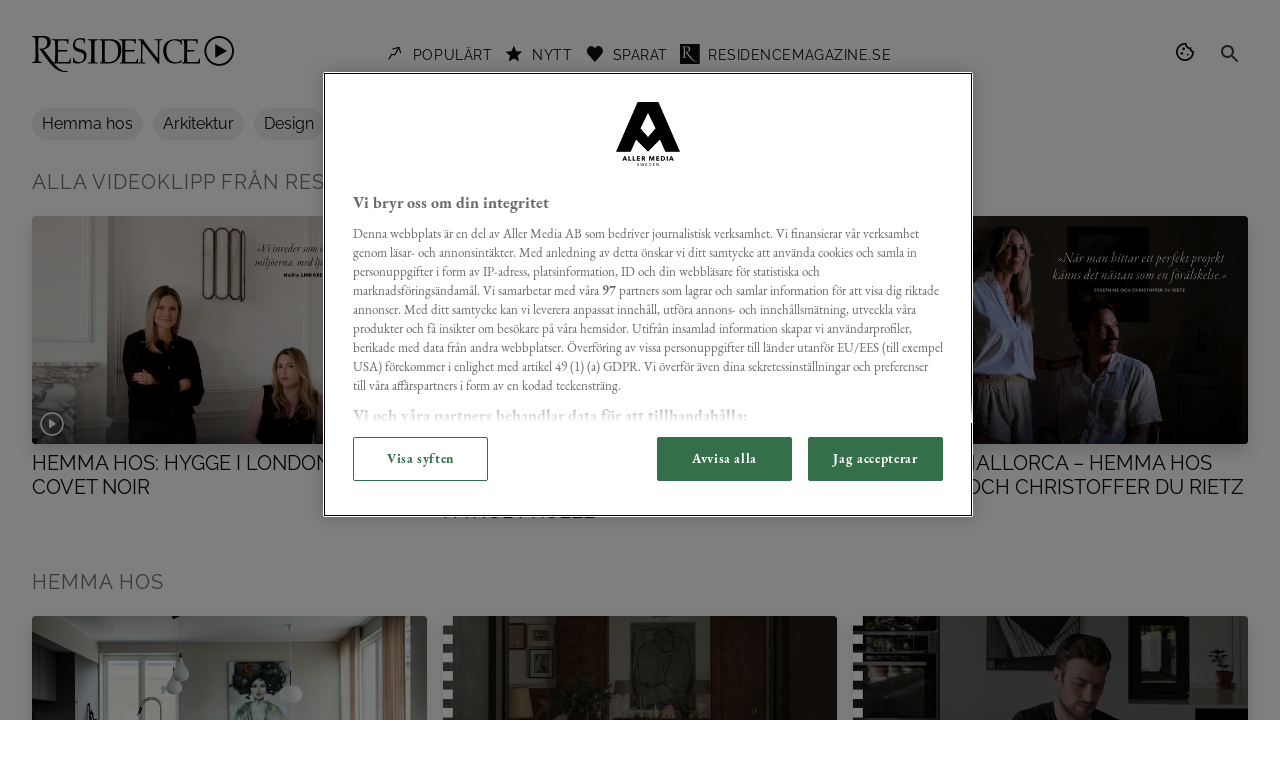

--- FILE ---
content_type: text/html; charset=utf-8
request_url: https://www.residencemagazine.se/video/
body_size: 20089
content:
<!DOCTYPE html><html lang="sv"><head><meta charSet="utf-8"/><meta name="viewport" content="minimum-scale=1, initial-scale=1, width=device-width, shrink-to-fit=no"/><title>Residence | Video</title><link rel="canonical" href="https://www.residencemagazine.se/video/"/><meta name="description" content="De bästa videoklippen från Residence."/><meta name="image" content="https://www.residencemagazine.se/video/images/residence_some.jpg"/><meta name="keywords" content="video,Residence,videoklipp"/><meta property="og:title" content="Residence Video"/><meta property="og:description" content="De bästa videoklippen från Residence."/><meta property="og:image" content="https://www.residencemagazine.se/video/images/residence_some.jpg"/><meta property="og:url" content="https://www.residencemagazine.se/video/"/><meta name="twitter:title" content="Residence Video"/><meta name="twitter:description" content="De bästa videoklippen från Residence."/><meta name="twitter:image:src" content="https://www.residencemagazine.se/video/images/residence_some.jpg"/><script type="application/ld+json">{"@context":"http://schema.org","@type":"WebPage","headline":"Residence video start","url":"https://www.residencemagazine.se/video","thumbnailUrl":"https://www.residencemagazine.se/video/images/residence_some.jpg","datePublished":"2021-03-11T00:00:00.000Z","articleSection":"video","creator":[],"keywords":["video","Residence","videoklipp"],"mainEntityOfPage":{"@type":"WebPage","@id":"https://www.residencemagazine.se/video"},"publisher":{"@type":"Organization","name":"Residence Magazine","url":"residencemagazine.se","logo":{"@type":"ImageObject","url":"https://files.residencemagazine.se/uploads/2015/12/residence_logga.svg"}}}</script><meta name="next-head-count" content="15"/><meta name="theme-color" content="#0D0C0C"/><link rel="apple-touch-icon" sizes="180x180" href="/video/favicon/residence/apple-icon-180x180.png"/><link rel="icon" type="image/png" sizes="192x192" href="/video/favicon/residence/android-icon-192x192.png"/><link rel="icon" type="image/png" sizes="32x32" href="/video/favicon/residence/favicon-32x32.png"/><link rel="icon" type="image/png" sizes="96x96" href="/video/favicon/residence/favicon-96x96.png"/><link rel="icon" type="image/png" sizes="16x16" href="/video/favicon/residence/favicon-16x16.png"/><link rel="manifest" href="/video/favicon/residence/manifest.json"/><meta name="msapplication-TileColor" content="#ffffff"/><meta name="msapplication-TileImage" content="/video/favicon/residence/ms-icon-144x144.png"/><link rel="preload" href="/video/fonts/Lato/Lato-Regular.woff2" as="font" type="font/woff2" crossorigin="anonymous"/><meta name="emotion-insertion-point" content=""/><script>
  (function(w,d,s,l,i){w[l]=w[l]||[];w[l].push({'gtm.start':
new Date().getTime(),event:'gtm.js'});var f=d.getElementsByTagName(s)[0],
j=d.createElement(s),dl=l!='dataLayer'?'&l='+l:'';j.async=true;j.src=
'https://www.googletagmanager.com/gtm.js?id='+i+dl;f.parentNode.insertBefore(j,f);
})(window,document,'script','dataLayer','GTM-NNQ7462Q');
    </script><link rel="preload" href="/video/_next/static/css/55f60a0cb5a1fabc.css" as="style"/><link rel="stylesheet" href="/video/_next/static/css/55f60a0cb5a1fabc.css" data-n-g=""/><noscript data-n-css=""></noscript><script defer="" nomodule="" src="/video/_next/static/chunks/polyfills-78c92fac7aa8fdd8.js"></script><script defer="" src="/video/_next/static/chunks/902.78c22b16cc9dab61.js"></script><script defer="" src="/video/_next/static/chunks/blocks/MediaCard.87cbbc330494ba9d.js"></script><script defer="" src="/video/_next/static/chunks/blocks/MediaGroup.c8dc53c0a0c35e91.js"></script><script src="/video/_next/static/chunks/webpack-592fcab2987ea045.js" defer=""></script><script src="/video/_next/static/chunks/framework-7a7e500878b44665.js" defer=""></script><script src="/video/_next/static/chunks/main-1d07e0b3e319ea1b.js" defer=""></script><script src="/video/_next/static/chunks/pages/_app-76e9ecf05fb4c96c.js" defer=""></script><script src="/video/_next/static/chunks/pages/index-dbd50747a4f652d3.js" defer=""></script><script src="/video/_next/static/Xe7gCtvhLNy8WXjTN-3KB/_buildManifest.js" defer=""></script><script src="/video/_next/static/Xe7gCtvhLNy8WXjTN-3KB/_ssgManifest.js" defer=""></script><style data-emotion="css-global 12gbf2w">html{-webkit-font-smoothing:antialiased;-moz-osx-font-smoothing:grayscale;box-sizing:border-box;-webkit-text-size-adjust:100%;}*,*::before,*::after{box-sizing:inherit;}strong,b{font-weight:700;}body{margin:0;color:#0D0C0C;font-family:"Garamond Classico W01",Georgia,serif;font-weight:400;font-size:1rem;line-height:1.4;letter-spacing:0em;background-color:#fff;}@media print{body{background-color:#ffffff;}}body::backdrop{background-color:#fff;}@font-face{font-family:Garamond Classico W01;font-weight:400;font-display:swap;font-style:normal;src:url(/video/fonts/Garamond-Classico-W01/eb-garamond-v15-latin-regular.woff2),url(/video/fonts/Garamond-Classico-W01/eb-garamond-v15-latin-regular.woff);}@font-face{font-family:Garamond Classico W01;font-weight:400;font-display:swap;font-style:italic;src:url(/video/fonts/Garamond-Classico-W01/eb-garamond-v15-latin-italic.woff2),url(/video/fonts/Garamond-Classico-W01/eb-garamond-v15-latin-italic.woff);}@font-face{font-family:Garamond Classico W01;font-weight:700;font-display:swap;font-style:normal;src:url(/video/fonts/Garamond-Classico-W01/eb-garamond-v15-latin-700.woff2),url(/video/fonts/Garamond-Classico-W01/eb-garamond-v15-latin-700.woff);}@font-face{font-family:Raleway;font-weight:400;font-display:swap;font-style:normal;src:url(/video/fonts/Raleway/raleway-400-normal.woff2);}@font-face{font-family:Raleway;font-weight:700;font-display:swap;font-style:normal;src:url(/video/fonts/Raleway/raleway-700-normal.woff2);}:root{--aller-theme-spacing:8px;--aller-section-spacing:16px;--aller-container-spacing:16px;--aller-toolbar-dense-min-height:45px;--aller-toolbar-min-height:45px;--aller-toolbar-spacing:16px;--aller-header-height:45px;--aller-background-color:#fff;--aller-background-image:none;}@media (min-width:600px){:root{--aller-section-spacing:32px;--aller-container-spacing:32px;}}html,body{background-color:var(--aller-background-color);background-image:var(--aller-background-image);}iframe,img,input,select,textarea{height:auto;max-width:100%;}ol ol,ol ul,ul ol,ul ul{margin:0;}nav ol,nav ul{list-style:none;padding:0;}svg:not([fill]){fill:currentColor;}[type="search"]::-webkit-search-cancel-button,[type="search"]::-webkit-search-decoration{-webkit-appearance:none;-webkit-appearance:none;-moz-appearance:none;-ms-appearance:none;appearance:none;}[id]{scroll-margin-top:var(--aller-sticky-top, 0px);}.ot-floating-button{display:none;}</style><style data-emotion="css ll62kh 1qld782 181r5cs 107vnx4 vubbuv 1ktn957 1l6c7y9 b933ss 1e88i38 o2lh8a 1yqi5bn prdou7 7a9ftd 50qgye xmhlhj cd8ejx dw5ciu qtxfei 1wazv1 mpj16e i7wtxv 1gmzcpk 1yak6z4">.css-ll62kh{display:-webkit-inline-box;display:-webkit-inline-flex;display:-ms-inline-flexbox;display:inline-flex;-webkit-align-items:center;-webkit-box-align:center;-ms-flex-align:center;align-items:center;-webkit-box-pack:center;-ms-flex-pack:center;-webkit-justify-content:center;justify-content:center;position:relative;box-sizing:border-box;-webkit-tap-highlight-color:transparent;background-color:transparent;outline:0;border:0;margin:0;border-radius:0;padding:0;cursor:pointer;-webkit-user-select:none;-moz-user-select:none;-ms-user-select:none;user-select:none;vertical-align:middle;-moz-appearance:none;-webkit-appearance:none;-webkit-text-decoration:none;text-decoration:none;color:inherit;font-family:"Raleway",Arial,sans-serif;font-weight:300;font-size:0.875rem;line-height:1.3;letter-spacing:0.04em;text-transform:uppercase;min-width:64px;padding:6px 8px;border-radius:4px;-webkit-transition:background-color 250ms cubic-bezier(0.4, 0, 0.2, 1) 0ms,box-shadow 250ms cubic-bezier(0.4, 0, 0.2, 1) 0ms,border-color 250ms cubic-bezier(0.4, 0, 0.2, 1) 0ms,color 250ms cubic-bezier(0.4, 0, 0.2, 1) 0ms;transition:background-color 250ms cubic-bezier(0.4, 0, 0.2, 1) 0ms,box-shadow 250ms cubic-bezier(0.4, 0, 0.2, 1) 0ms,border-color 250ms cubic-bezier(0.4, 0, 0.2, 1) 0ms,color 250ms cubic-bezier(0.4, 0, 0.2, 1) 0ms;color:#0D0C0C;padding:17px 27px;}.css-ll62kh::-moz-focus-inner{border-style:none;}.css-ll62kh.Mui-disabled{pointer-events:none;cursor:default;}@media print{.css-ll62kh{-webkit-print-color-adjust:exact;color-adjust:exact;}}.css-ll62kh:hover{-webkit-text-decoration:none;text-decoration:none;background-color:rgba(13, 12, 12, 0.08);}@media (hover: none){.css-ll62kh:hover{background-color:transparent;}}.css-ll62kh.Mui-disabled{color:rgba(0, 0, 0, 0.3);}.css-1qld782{background-color:#fff;color:#0D0C0C;-webkit-transition:box-shadow 300ms cubic-bezier(0.4, 0, 0.2, 1) 0ms;transition:box-shadow 300ms cubic-bezier(0.4, 0, 0.2, 1) 0ms;box-shadow:none;display:-webkit-box;display:-webkit-flex;display:-ms-flexbox;display:flex;-webkit-flex-direction:column;-ms-flex-direction:column;flex-direction:column;width:100%;box-sizing:border-box;-webkit-flex-shrink:0;-ms-flex-negative:0;flex-shrink:0;position:fixed;z-index:1100;top:0;left:auto;right:0;background-color:#0D0C0C;color:#fff;}@media print{.css-1qld782{position:absolute;}}.css-181r5cs{width:100%;margin-left:auto;box-sizing:border-box;margin-right:auto;display:block;padding-left:16px;padding-right:16px;padding-left:var(--aller-container-spacing);padding-right:var(--aller-container-spacing);margin-top:24px;position:relative;display:-webkit-box;display:-webkit-flex;display:-ms-flexbox;display:flex;-webkit-align-items:center;-webkit-box-align:center;-ms-flex-align:center;align-items:center;min-height:var(--aller-toolbar-min-height);min-height:var(--aller-toolbar-min-height);}@media (min-width:600px){.css-181r5cs{padding-left:24px;padding-right:24px;}}@media (min-width:1280px){.css-181r5cs{max-width:1280px;}}@media (min-width:600px){.css-181r5cs{padding-left:var(--aller-container-spacing);padding-right:var(--aller-container-spacing);}}@media (min-width:600px){.css-181r5cs{min-height:var(--aller-toolbar-min-height);}}@media (min-width:600px){.css-181r5cs{min-height:var(--aller-toolbar-min-height);}}.css-107vnx4{display:-webkit-inline-box;display:-webkit-inline-flex;display:-ms-inline-flexbox;display:inline-flex;-webkit-align-items:center;-webkit-box-align:center;-ms-flex-align:center;align-items:center;-webkit-box-pack:center;-ms-flex-pack:center;-webkit-justify-content:center;justify-content:center;position:relative;box-sizing:border-box;-webkit-tap-highlight-color:transparent;background-color:transparent;outline:0;border:0;margin:0;border-radius:0;padding:0;cursor:pointer;-webkit-user-select:none;-moz-user-select:none;-ms-user-select:none;user-select:none;vertical-align:middle;-moz-appearance:none;-webkit-appearance:none;-webkit-text-decoration:none;text-decoration:none;color:inherit;text-align:center;-webkit-flex:0 0 auto;-ms-flex:0 0 auto;flex:0 0 auto;font-size:1.5rem;padding:8px;border-radius:50%;overflow:visible;color:#0D0C0C;-webkit-transition:background-color 150ms cubic-bezier(0.4, 0, 0.2, 1) 0ms;transition:background-color 150ms cubic-bezier(0.4, 0, 0.2, 1) 0ms;margin-left:-12px;color:inherit;padding:12px;border-radius:0;color:#0D0C0C;-webkit-transition:background-color 150ms cubic-bezier(0.4, 0, 0.2, 1) 0ms,color 150ms cubic-bezier(0.4, 0, 0.2, 1) 0ms;transition:background-color 150ms cubic-bezier(0.4, 0, 0.2, 1) 0ms,color 150ms cubic-bezier(0.4, 0, 0.2, 1) 0ms;margin-left:-12px;}.css-107vnx4::-moz-focus-inner{border-style:none;}.css-107vnx4.Mui-disabled{pointer-events:none;cursor:default;}@media print{.css-107vnx4{-webkit-print-color-adjust:exact;color-adjust:exact;}}.css-107vnx4:hover{background-color:rgba(13, 12, 12, 0.08);}@media (hover: none){.css-107vnx4:hover{background-color:transparent;}}.css-107vnx4.Mui-disabled{background-color:transparent;color:rgba(0, 0, 0, 0.3);}.css-107vnx4:hover{background-color:transparent;color:rgba(13, 12, 12, 0.76);}@media (hover: none){.css-107vnx4:hover{color:#0D0C0C;}}.css-107vnx4:hover{background-color:transparent;color:inherit;}$sizeSmall.css-107vnx4{margin-left:-6px;}.css-vubbuv{-webkit-user-select:none;-moz-user-select:none;-ms-user-select:none;user-select:none;width:1em;height:1em;display:inline-block;fill:currentColor;-webkit-flex-shrink:0;-ms-flex-negative:0;flex-shrink:0;-webkit-transition:fill 200ms cubic-bezier(0.4, 0, 0.2, 1) 0ms;transition:fill 200ms cubic-bezier(0.4, 0, 0.2, 1) 0ms;font-size:1.5rem;}.css-1ktn957{display:-webkit-inline-box;display:-webkit-inline-flex;display:-ms-inline-flexbox;display:inline-flex;-webkit-align-items:center;-webkit-box-align:center;-ms-flex-align:center;align-items:center;-webkit-box-pack:center;-ms-flex-pack:center;-webkit-justify-content:center;justify-content:center;position:relative;box-sizing:border-box;-webkit-tap-highlight-color:transparent;background-color:transparent;outline:0;border:0;margin:0;border-radius:0;padding:0;cursor:pointer;-webkit-user-select:none;-moz-user-select:none;-ms-user-select:none;user-select:none;vertical-align:middle;-moz-appearance:none;-webkit-appearance:none;-webkit-text-decoration:none;text-decoration:none;color:inherit;font-family:"Raleway",Arial,sans-serif;font-weight:300;font-size:0.875rem;line-height:1.3;letter-spacing:0.04em;text-transform:uppercase;min-width:64px;padding:6px 16px;border-radius:4px;-webkit-transition:background-color 250ms cubic-bezier(0.4, 0, 0.2, 1) 0ms,box-shadow 250ms cubic-bezier(0.4, 0, 0.2, 1) 0ms,border-color 250ms cubic-bezier(0.4, 0, 0.2, 1) 0ms,color 250ms cubic-bezier(0.4, 0, 0.2, 1) 0ms;transition:background-color 250ms cubic-bezier(0.4, 0, 0.2, 1) 0ms,box-shadow 250ms cubic-bezier(0.4, 0, 0.2, 1) 0ms,border-color 250ms cubic-bezier(0.4, 0, 0.2, 1) 0ms,color 250ms cubic-bezier(0.4, 0, 0.2, 1) 0ms;color:rgba(0, 0, 0, 0.87);background-color:#bdbdbd;padding:17px 27px;background-color:#f0f0f0;font-family:"Raleway",Arial,sans-serif;color:#0D0C0C;background-color:rgba(255, 255, 255, 0);color:#0D0C0C;}.css-1ktn957::-moz-focus-inner{border-style:none;}.css-1ktn957.Mui-disabled{pointer-events:none;cursor:default;}@media print{.css-1ktn957{-webkit-print-color-adjust:exact;color-adjust:exact;}}.css-1ktn957:hover{-webkit-text-decoration:none;text-decoration:none;background-color:#757575;}@media (hover: none){.css-1ktn957:hover{background-color:#bdbdbd;}}.css-1ktn957.Mui-disabled{color:rgba(0, 0, 0, 0.3);box-shadow:none;background-color:rgba(0, 0, 0, 0.12);}.css-1ktn957:hover{background-color:#bdbdbd;color:#0D0C0C;}.css-1ktn957:active,.css-1ktn957.active{background-color:#bdbdbd;color:#0D0C0C;}.css-1ktn957:hover{background-color:rgba(255, 255, 255, 0);color:#757575;}@media (hover: none){.css-1ktn957:hover{background-color:#0D0C0C;}}.css-1ktn957:active,.css-1ktn957.active{background-color:#ffffff;color:rgba(89, 89, 89, 1);}.css-1l6c7y9{display:inherit;margin-right:8px;margin-left:-4px;}.css-1l6c7y9>*:nth-of-type(1){font-size:20px;}.css-b933ss{-webkit-user-select:none;-moz-user-select:none;-ms-user-select:none;user-select:none;width:1em;height:1em;display:inline-block;-webkit-flex-shrink:0;-ms-flex-negative:0;flex-shrink:0;-webkit-transition:fill 200ms cubic-bezier(0.4, 0, 0.2, 1) 0ms;transition:fill 200ms cubic-bezier(0.4, 0, 0.2, 1) 0ms;font-size:1.5rem;}.css-1e88i38{display:-webkit-inline-box;display:-webkit-inline-flex;display:-ms-inline-flexbox;display:inline-flex;-webkit-align-items:center;-webkit-box-align:center;-ms-flex-align:center;align-items:center;-webkit-box-pack:center;-ms-flex-pack:center;-webkit-justify-content:center;justify-content:center;position:relative;box-sizing:border-box;-webkit-tap-highlight-color:transparent;background-color:transparent;outline:0;border:0;margin:0;border-radius:0;padding:0;cursor:pointer;-webkit-user-select:none;-moz-user-select:none;-ms-user-select:none;user-select:none;vertical-align:middle;-moz-appearance:none;-webkit-appearance:none;-webkit-text-decoration:none;text-decoration:none;color:inherit;text-align:center;-webkit-flex:0 0 auto;-ms-flex:0 0 auto;flex:0 0 auto;font-size:1.5rem;padding:8px;border-radius:50%;overflow:visible;color:#0D0C0C;-webkit-transition:background-color 150ms cubic-bezier(0.4, 0, 0.2, 1) 0ms;transition:background-color 150ms cubic-bezier(0.4, 0, 0.2, 1) 0ms;padding:12px;border-radius:0;color:#0D0C0C;-webkit-transition:background-color 150ms cubic-bezier(0.4, 0, 0.2, 1) 0ms,color 150ms cubic-bezier(0.4, 0, 0.2, 1) 0ms;transition:background-color 150ms cubic-bezier(0.4, 0, 0.2, 1) 0ms,color 150ms cubic-bezier(0.4, 0, 0.2, 1) 0ms;}.css-1e88i38::-moz-focus-inner{border-style:none;}.css-1e88i38.Mui-disabled{pointer-events:none;cursor:default;}@media print{.css-1e88i38{-webkit-print-color-adjust:exact;color-adjust:exact;}}.css-1e88i38:hover{background-color:rgba(13, 12, 12, 0.08);}@media (hover: none){.css-1e88i38:hover{background-color:transparent;}}.css-1e88i38.Mui-disabled{background-color:transparent;color:rgba(0, 0, 0, 0.3);}.css-1e88i38:hover{background-color:transparent;color:rgba(13, 12, 12, 0.76);}@media (hover: none){.css-1e88i38:hover{color:#0D0C0C;}}.css-o2lh8a{display:-webkit-inline-box;display:-webkit-inline-flex;display:-ms-inline-flexbox;display:inline-flex;-webkit-align-items:center;-webkit-box-align:center;-ms-flex-align:center;align-items:center;-webkit-box-pack:center;-ms-flex-pack:center;-webkit-justify-content:center;justify-content:center;position:relative;box-sizing:border-box;-webkit-tap-highlight-color:transparent;background-color:transparent;outline:0;border:0;margin:0;border-radius:0;padding:0;cursor:pointer;-webkit-user-select:none;-moz-user-select:none;-ms-user-select:none;user-select:none;vertical-align:middle;-moz-appearance:none;-webkit-appearance:none;-webkit-text-decoration:none;text-decoration:none;color:inherit;text-align:center;-webkit-flex:0 0 auto;-ms-flex:0 0 auto;flex:0 0 auto;font-size:1.5rem;padding:8px;border-radius:50%;overflow:visible;color:#0D0C0C;-webkit-transition:background-color 150ms cubic-bezier(0.4, 0, 0.2, 1) 0ms;transition:background-color 150ms cubic-bezier(0.4, 0, 0.2, 1) 0ms;padding:5px;font-size:1.125rem;padding:12px;border-radius:0;color:#0D0C0C;-webkit-transition:background-color 150ms cubic-bezier(0.4, 0, 0.2, 1) 0ms,color 150ms cubic-bezier(0.4, 0, 0.2, 1) 0ms;transition:background-color 150ms cubic-bezier(0.4, 0, 0.2, 1) 0ms,color 150ms cubic-bezier(0.4, 0, 0.2, 1) 0ms;padding:6px;}.css-o2lh8a::-moz-focus-inner{border-style:none;}.css-o2lh8a.Mui-disabled{pointer-events:none;cursor:default;}@media print{.css-o2lh8a{-webkit-print-color-adjust:exact;color-adjust:exact;}}.css-o2lh8a:hover{background-color:rgba(13, 12, 12, 0.08);}@media (hover: none){.css-o2lh8a:hover{background-color:transparent;}}.css-o2lh8a.Mui-disabled{background-color:transparent;color:rgba(0, 0, 0, 0.3);}.css-o2lh8a:hover{background-color:transparent;color:rgba(13, 12, 12, 0.76);}@media (hover: none){.css-o2lh8a:hover{color:#0D0C0C;}}.css-1yqi5bn{width:100%;margin-left:auto;box-sizing:border-box;margin-right:auto;display:block;padding-left:16px;padding-right:16px;padding-left:var(--aller-container-spacing);padding-right:var(--aller-container-spacing);margin-top:24px;}@media (min-width:600px){.css-1yqi5bn{padding-left:24px;padding-right:24px;}}@media (min-width:1280px){.css-1yqi5bn{max-width:1280px;}}@media (min-width:600px){.css-1yqi5bn{padding-left:var(--aller-container-spacing);padding-right:var(--aller-container-spacing);}}.css-prdou7{margin:0;font-family:inherit;font-weight:inherit;font-size:inherit;line-height:inherit;letter-spacing:inherit;color:#0D0C0C;-webkit-text-decoration:none;text-decoration:none;}.css-7a9ftd{margin:0;font-family:"Raleway",Arial,sans-serif;font-weight:300;font-size:1.25rem;line-height:1;letter-spacing:0.05em;text-transform:uppercase;color:#757575;margin-bottom:0.35em;}.css-50qgye{margin:0;font-family:inherit;font-weight:inherit;font-size:inherit;line-height:inherit;letter-spacing:inherit;color:#0D0C0C;-webkit-text-decoration:underline;text-decoration:underline;text-decoration-color:rgba(13, 12, 12, 0.4);}.css-50qgye:hover{text-decoration-color:inherit;}.css-xmhlhj{margin:0;font-family:"Garamond Classico W01",Georgia,serif;font-weight:400;font-size:1rem;line-height:1.4;letter-spacing:0em;}.css-cd8ejx{margin:0;font-family:"Raleway",Arial,sans-serif;font-weight:300;font-size:1.25rem;line-height:1.1;letter-spacing:0em;text-transform:uppercase;}.css-dw5ciu{margin:0;font-family:inherit;font-weight:inherit;font-size:inherit;line-height:inherit;letter-spacing:inherit;color:#0D0C0C;-webkit-text-decoration:none;text-decoration:none;}.css-dw5ciu:hover{-webkit-text-decoration:underline;text-decoration:underline;}.css-qtxfei{background-color:#fff;color:#0D0C0C;-webkit-transition:box-shadow 300ms cubic-bezier(0.4, 0, 0.2, 1) 0ms;transition:box-shadow 300ms cubic-bezier(0.4, 0, 0.2, 1) 0ms;box-shadow:none;display:-webkit-box;display:-webkit-flex;display:-ms-flexbox;display:flex;-webkit-flex-direction:column;-ms-flex-direction:column;flex-direction:column;width:100%;box-sizing:border-box;-webkit-flex-shrink:0;-ms-flex-negative:0;flex-shrink:0;position:-webkit-sticky;position:sticky;z-index:1100;top:0;left:auto;right:0;background-color:#0D0C0C;color:#fff;}.css-1wazv1{position:relative;display:-webkit-box;display:-webkit-flex;display:-ms-flexbox;display:flex;-webkit-align-items:center;-webkit-box-align:center;-ms-flex-align:center;align-items:center;padding-left:16px;padding-right:16px;min-height:48px;padding-left:16px;padding-right:16px;min-height:var(--aller-toolbar-dense-min-height);}@media (min-width:600px){.css-1wazv1{padding-left:24px;padding-right:24px;}}@media (min-width:600px){.css-1wazv1{padding-left:16px;padding-right:16px;}}.css-mpj16e{display:-webkit-inline-box;display:-webkit-inline-flex;display:-ms-inline-flexbox;display:inline-flex;-webkit-align-items:center;-webkit-box-align:center;-ms-flex-align:center;align-items:center;-webkit-box-pack:center;-ms-flex-pack:center;-webkit-justify-content:center;justify-content:center;position:relative;box-sizing:border-box;-webkit-tap-highlight-color:transparent;background-color:transparent;outline:0;border:0;margin:0;border-radius:0;padding:0;cursor:pointer;-webkit-user-select:none;-moz-user-select:none;-ms-user-select:none;user-select:none;vertical-align:middle;-moz-appearance:none;-webkit-appearance:none;-webkit-text-decoration:none;text-decoration:none;color:inherit;font-family:"Raleway",Arial,sans-serif;font-weight:300;font-size:0.875rem;line-height:1.3;letter-spacing:0.04em;text-transform:uppercase;min-width:64px;padding:6px 8px;border-radius:4px;-webkit-transition:background-color 250ms cubic-bezier(0.4, 0, 0.2, 1) 0ms,box-shadow 250ms cubic-bezier(0.4, 0, 0.2, 1) 0ms,border-color 250ms cubic-bezier(0.4, 0, 0.2, 1) 0ms,color 250ms cubic-bezier(0.4, 0, 0.2, 1) 0ms;transition:background-color 250ms cubic-bezier(0.4, 0, 0.2, 1) 0ms,box-shadow 250ms cubic-bezier(0.4, 0, 0.2, 1) 0ms,border-color 250ms cubic-bezier(0.4, 0, 0.2, 1) 0ms,color 250ms cubic-bezier(0.4, 0, 0.2, 1) 0ms;color:inherit;border-color:currentColor;padding:17px 27px;}.css-mpj16e::-moz-focus-inner{border-style:none;}.css-mpj16e.Mui-disabled{pointer-events:none;cursor:default;}@media print{.css-mpj16e{-webkit-print-color-adjust:exact;color-adjust:exact;}}.css-mpj16e:hover{-webkit-text-decoration:none;text-decoration:none;background-color:rgba(13, 12, 12, 0.08);}@media (hover: none){.css-mpj16e:hover{background-color:transparent;}}.css-mpj16e.Mui-disabled{color:rgba(0, 0, 0, 0.3);}.css-i7wtxv{display:-webkit-inline-box;display:-webkit-inline-flex;display:-ms-inline-flexbox;display:inline-flex;-webkit-align-items:center;-webkit-box-align:center;-ms-flex-align:center;align-items:center;-webkit-box-pack:center;-ms-flex-pack:center;-webkit-justify-content:center;justify-content:center;position:relative;box-sizing:border-box;-webkit-tap-highlight-color:transparent;background-color:transparent;outline:0;border:0;margin:0;border-radius:0;padding:0;cursor:pointer;-webkit-user-select:none;-moz-user-select:none;-ms-user-select:none;user-select:none;vertical-align:middle;-moz-appearance:none;-webkit-appearance:none;-webkit-text-decoration:none;text-decoration:none;color:inherit;text-align:center;-webkit-flex:0 0 auto;-ms-flex:0 0 auto;flex:0 0 auto;font-size:1.5rem;padding:8px;border-radius:50%;overflow:visible;color:#0D0C0C;-webkit-transition:background-color 150ms cubic-bezier(0.4, 0, 0.2, 1) 0ms;transition:background-color 150ms cubic-bezier(0.4, 0, 0.2, 1) 0ms;margin-left:-12px;padding:12px;font-size:1.75rem;padding:12px;border-radius:0;color:#0D0C0C;-webkit-transition:background-color 150ms cubic-bezier(0.4, 0, 0.2, 1) 0ms,color 150ms cubic-bezier(0.4, 0, 0.2, 1) 0ms;transition:background-color 150ms cubic-bezier(0.4, 0, 0.2, 1) 0ms,color 150ms cubic-bezier(0.4, 0, 0.2, 1) 0ms;margin-left:-12px;}.css-i7wtxv::-moz-focus-inner{border-style:none;}.css-i7wtxv.Mui-disabled{pointer-events:none;cursor:default;}@media print{.css-i7wtxv{-webkit-print-color-adjust:exact;color-adjust:exact;}}.css-i7wtxv:hover{background-color:rgba(13, 12, 12, 0.08);}@media (hover: none){.css-i7wtxv:hover{background-color:transparent;}}.css-i7wtxv.Mui-disabled{background-color:transparent;color:rgba(0, 0, 0, 0.3);}.css-i7wtxv:hover{background-color:transparent;color:rgba(13, 12, 12, 0.76);}@media (hover: none){.css-i7wtxv:hover{color:#0D0C0C;}}$sizeSmall.css-i7wtxv{margin-left:-6px;}.css-1gmzcpk{margin:0;font-family:"Raleway",Arial,sans-serif;font-weight:300;font-size:1.25rem;line-height:1;letter-spacing:0.05em;text-transform:uppercase;color:#757575;margin-bottom:16px;}.css-1yak6z4{margin:0;font-family:inherit;font-weight:inherit;font-size:inherit;line-height:inherit;letter-spacing:inherit;color:#0D0C0C;-webkit-text-decoration:underline;text-decoration:underline;text-decoration-color:rgba(13, 12, 12, 0.4);position:relative;-webkit-tap-highlight-color:transparent;background-color:transparent;outline:0;border:0;margin:0;border-radius:0;padding:0;cursor:pointer;-webkit-user-select:none;-moz-user-select:none;-ms-user-select:none;user-select:none;vertical-align:middle;-moz-appearance:none;-webkit-appearance:none;}.css-1yak6z4:hover{text-decoration-color:inherit;}.css-1yak6z4::-moz-focus-inner{border-style:none;}.css-1yak6z4.Mui-focusVisible{outline:auto;}</style><style id="jss-server-side">.jss51{width:100%;height:100%;-o-object-fit:cover;object-fit:cover;aspect-ratio:16/9}.jss53{width:100%;height:100%;-o-object-fit:cover;object-fit:cover;aspect-ratio:16/9}.jss55{width:100%;height:100%;-o-object-fit:cover;object-fit:cover;aspect-ratio:16/9}.jss60{width:100%;height:100%;-o-object-fit:cover;object-fit:cover;aspect-ratio:16/9}.jss62{width:100%;height:100%;-o-object-fit:cover;object-fit:cover;aspect-ratio:16/9}.jss64{width:100%;height:100%;-o-object-fit:cover;object-fit:cover;aspect-ratio:16/9}.jss66{width:100%;height:100%;-o-object-fit:cover;object-fit:cover;aspect-ratio:16/9}.jss68{width:100%;height:100%;-o-object-fit:cover;object-fit:cover;aspect-ratio:16/9}.jss70{width:100%;height:100%;-o-object-fit:cover;object-fit:cover;aspect-ratio:16/9}.jss72{width:100%;height:100%;-o-object-fit:cover;object-fit:cover;aspect-ratio:16/9}.jss74{width:100%;height:100%;-o-object-fit:cover;object-fit:cover;aspect-ratio:16/9}.jss76{width:100%;height:100%;-o-object-fit:cover;object-fit:cover;aspect-ratio:16/9}.jss1{display:flex;min-height:100vh;flex-direction:column}.jss2{outline:0;overflow:hidden;flex-grow:1;margin-bottom:32px}@media (min-width:960px){.jss3{display:none}}.jss4{display:flex;align-items:center;justify-content:center}.jss5{width:100%;display:flex;outline:0;justify-content:center}.jss6{width:100%;margin-left:16px;margin-right:16px}@media (min-width:960px){.jss6{max-width:400px}}.jss7{color:#0d0c0c;right:16px;bottom:16px;position:absolute;border-radius:100%;background-color:#0d0c0c}.jss8{top:-100px;left:0;color:#fff;z-index:1101;position:absolute;background-color:#0d0c0c}.jss8:focus{top:0}.jss9{transition:top 150ms cubic-bezier(.4, 0, .2, 1) 0s,background-color 150ms cubic-bezier(.4, 0, .2, 1) 0s;background-color:transparent}.jss10{color:rgba(0,0,0,.87);background-color:#fff}.jss11{top:-200px}@media (max-width:599.95px){.jss12{margin-left:auto}}@media (min-width:960px){.jss13{margin-left:auto}}.jss15{display:none}@media (min-width:960px){.jss15{top:50%;left:50%;display:flex;position:absolute;transform:translate(-50%,-50%)}}.jss17{width:auto;font-size:2.25rem}.jss18{opacity:.8;transition:opacity .3s cubic-bezier(.4, 0, .2, 1) 0s}.jss18:hover{opacity:1}.jss23{display:flex;padding:4px 8px;align-items:center}.jss23 .jss27{margin-top:2px}.jss23 .active,.jss23:active,.jss23:active:hover{color:#0d0c0c;background-color:#757575}.jss22 .jss23:active{background-color:#f0f0f0}.jss24 svg{color:#0d0c0c}.jss22 .jss24 navButtonText{color:#0d0c0c}.jss21 .jss24 .jss27{border-bottom:1px solid #0d0c0c}.jss25{display:flex;align-items:center}.jss22 .jss25{font-size:.75rem;flex-direction:column;justify-content:center}.jss26{margin-bottom:6px}.jss22 .jss26{font-size:1.25rem}.jss27{line-height:1}.jss28{opacity:0;transition:.3s ease-in}.jss30{opacity:1}.jss31{display:flex;z-index:1;overflow:auto;position:relative;list-style:none;margin-top:24px;align-items:flex-start;justify-content:flex-start;scrollbar-color:transparent transparent;scrollbar-width:thin}@media (max-width:1919.95px){.jss31{padding-left:0;padding-right:0}}.jss31::-webkit-scrollbar{height:10px;background-color:transparent}.jss31::-webkit-scrollbar-thumb{border-top:solid 4px transparent;box-shadow:inset 0 0 10px 10px transparent;border-bottom:solid 2px transparent;border-radius:6px 6px 4px 4px}.jss32{display:flex;align-items:center}@media (max-width:1919.95px){.jss32:first-child{margin-left:var(--aller-container-spacing)}}.jss32+*{margin-left:10px}.jss33{margin:0;opacity:0;max-width:8px;min-width:8px;pointer-events:none}.jss34{color:#0d0c0c;padding:5px 10px;transition:background-color .3s cubic-bezier(.4, 0, .2, 1) 0s;font-family:Raleway,Arial,sans-serif;font-weight:inherit;white-space:nowrap;border-radius:30px;text-transform:inherit;background-color:#f0f0f0}.jss34:hover{color:#0d0c0c;background-color:#bdbdbd}.jss34.active,.jss34:active{color:#0d0c0c;background-color:#bdbdbd}.jss35{display:grid;row-gap:16px;position:relative;-moz-column-gap:16px;column-gap:16px;grid-template-columns:100%}@media (min-width:960px){.jss35{grid-template-columns:repeat(3,1fr)}.jss35>.cardContainerItem--maxWidth{grid-column:span 3}}@media (min-width:600px){.jss36{grid-template-columns:repeat(2,minmax(130px,1fr))}.jss36>.cardContainerItem--maxWidth{grid-column:span 2}}@media (min-width:960px){.jss36{grid-template-columns:repeat(3,1fr)}.jss36>.cardContainerItem--maxWidth{grid-column:span 3}}@media (max-width:959.95px){.jss37{grid-template-columns:repeat(2,minmax(130px,1fr))}.jss37>.cardContainerItem--maxWidth{grid-column:span 2}}.jss38{width:100%;height:100%;display:flex;position:relative;flex-direction:column}.jss39{scale:0;opacity:0}.jss40{scale:1;opacity:1}.jss41{overflow:hidden;position:relative;box-shadow:0 8px 14px 0 rgb(0,0,0,.14);border-radius:4px}.jss41:after{left:0;width:100%;bottom:0;height:70px;content:"";display:block;opacity:1;z-index:1;position:absolute;background:linear-gradient(180deg,rgba(0,0,0,.0001) 0,rgba(0,0,0,.6) 100%);transition:opacity .2s ease-in-out}.jss41:hover:after{opacity:0}.jss42{top:0;left:0;position:absolute}.jss43{width:100%;height:100%}.jss44{left:8px;color:#0d0c0c;bottom:8px;z-index:2;position:absolute}.jss45{-webkit-hyphens:auto;hyphens:auto;padding:0 0;margin-top:8px}.jss46{color:#0d0c0c;display:inline;margin-right:.4em;text-transform:capitalize}.jss47{display:inline}.jss48{position:absolute;font-size:0}.jss49{color:#0d0c0c;text-decoration:none}.jss50{font-size:NaNrem}.jss52{font-size:NaNrem}.jss54{font-size:NaNrem}.jss56{padding:0}.jss57{text-align:left;text-transform:uppercase}.jss58{color:inherit;display:block;margin-top:var(--aller-section-spacing)}.jss59{font-size:NaNrem}.jss61{font-size:NaNrem}.jss63{font-size:NaNrem}.jss65{font-size:NaNrem}.jss67{font-size:NaNrem}.jss69{font-size:NaNrem}.jss71{font-size:NaNrem}.jss73{font-size:NaNrem}.jss75{font-size:NaNrem}.jss77{color:#0d0c0c;bottom:0;padding:6px 0;background-color:#fff}@media (max-width:1919.95px){.jss77:after{top:100%;left:0;width:100%;height:100%;content:"";position:absolute;background-color:#fff}}.jss78{bottom:env(safe-area-inset-bottom)}.jss80{z-index:1;justify-content:space-between}.jss81{padding:6px 8px}.jss82{display:flex;align-items:center;flex-direction:column;justify-content:center}.jss84{padding:40px 0 16px 0;z-index:1100;background-color:#fff}.jss85{color:#595959;display:flex;flex-wrap:wrap;margin-top:8px;margin-bottom:40px;flex-direction:row;justify-content:space-evenly}@media (max-width:599.95px){.jss85{flex-direction:column}.jss85>*+*{margin-top:32px}}@media (min-width:960px){.jss85>*+*{margin-left:8px}}.jss86+*{margin-top:24px}.jss87{color:inherit;width:auto;font-size:2.25rem}.jss88{flex:1 100%;max-width:none!important;text-align:center;margin-bottom:40px}@media (min-width:960px){.jss88{max-width:375px}}.jss89{display:flex;align-items:flex-start;flex-direction:column}.jss90>*+*{margin-top:32px}.jss91{color:#0d0c0c;font-size:16px;font-weight:inherit;margin-bottom:4px;text-transform:none}@media (min-width:960px){.jss91{margin-bottom:8px}}.jss92{color:#595959}.jss93{margin:0;display:flex;flex-wrap:wrap;flex-direction:column;justify-content:center}.jss94{flex-direction:row}.jss94>*+*{margin-left:8px}.jss96{color:#757575;font-size:1rem;font-family:Raleway,Arial,sans-serif;font-weight:300;line-height:1.5;margin-bottom:16px;letter-spacing:0;text-decoration:none}.jss97{color:#0d0c0c;padding:6px;font-size:2.125rem;border-radius:100%;background-color:#f0f0f0}.jss98{z-index:1099!important;--drawer-top:var(--aller-header-height)}.jss99{background-color:#fff}.jss100{padding-top:8px;padding-bottom:16px}.jss102{font-family:Raleway,Arial,sans-serif}.jss105{top:var(--drawer-top,0)!important}.jss106{top:var(--drawer-top,0)}.jss107{top:var(--drawer-top,0);overflow-x:hidden}.jss107::-webkit-scrollbar{width:5px;padding:10px;background-color:#eee}.jss107::-webkit-scrollbar-thumb{margin:10px;padding:10px;border-radius:4px;background-color:#181818}.jss108{width:414px;height:calc(100% - var(--drawer-top,0px));max-width:100%}.jss109{z-index:1099}</style></head><body><noscript>
<iframe src="https://www.googletagmanager.com/ns.html?id=GTM-NNQ7462Q"
height="0" width="0" style="display:none;visibility:hidden"></iframe>
</noscript><div id="__next"><div class="jss1"><a class="MuiButtonBase-root MuiButton-root MuiButton-text MuiButton-textPrimary MuiButton-sizeMedium MuiButton-textSizeMedium MuiButton-root MuiButton-text MuiButton-textPrimary MuiButton-sizeMedium MuiButton-textSizeMedium jss8 css-ll62kh" tabindex="0" href="#main-content">Skip to content</a><div style="height:var(--aller-header-height)"><div class="MuiPaper-root MuiPaper-elevation MuiPaper-elevation0 MuiAppBar-root MuiAppBar-colorPrimary MuiAppBar-positionFixed jss9 mui-fixed css-1qld782" id="site-header"><style>
          :root {
            --aller-header-height: 0px;
          }
        </style><div class="MuiContainer-root MuiContainer-maxWidthLg MuiToolbar-root MuiToolbar-regular jss14 css-181r5cs"><a class="MuiButtonBase-root MuiIconButton-root MuiIconButton-colorInherit MuiIconButton-edgeStart MuiIconButton-sizeMedium jss16 css-107vnx4" tabindex="0" aria-label="Go to the homepage" href="/video/"><svg class="MuiSvgIcon-root MuiSvgIcon-fontSizeMedium jss17 css-vubbuv" focusable="false" aria-hidden="true" viewBox="0 0 196 35"><path d="M177.821 21.1843L189.235 14.5248L177.821 7.86542V21.1843Z" fill="black"></path><path fill-rule="evenodd" clip-rule="evenodd" d="M196 14.5249C196 22.5467 189.564 29.0497 181.626 29.0497C173.688 29.0497 167.253 22.5467 167.253 14.5249C167.253 6.50301 173.688 0 181.626 0C189.564 0 196 6.50301 196 14.5249ZM194.17 14.5249C194.17 21.5258 188.554 27.2011 181.626 27.2011C174.698 27.2011 169.082 21.5258 169.082 14.5249C169.082 7.52397 174.698 1.84862 181.626 1.84862C188.554 1.84862 194.17 7.52397 194.17 14.5249Z" fill="black"></path><path d="M144.65 3.08826H160.907L160.578 7.53753H159.702C159.702 5.68366 158.936 4.99509 158.662 4.67728C157.677 4.62431 154.612 4.14761 150.781 4.57135C150.562 6.05444 150.452 8.80875 150.616 13.4169C150.726 13.8936 156.692 13.5229 157.458 13.4699L157.349 15.1648C156.637 15.0059 150.616 14.953 150.507 15.4826C150.452 16.595 150.507 23.4807 150.616 25.1227C154.174 25.6524 159.921 25.3346 160.961 25.0698C161.454 24.3282 162.111 22.7922 162.33 21.8387H162.986V26.7647H145.417V26.1291L147.332 25.4935C147.825 22.5273 147.934 10.6096 147.497 4.51838L144.65 3.8298V3.08826H144.65Z" fill="black"></path><path d="M84.5498 3.08826H100.806L100.478 7.53753H99.6018C99.6018 5.68366 98.8355 4.99509 98.5619 4.67728C97.5766 4.62431 94.5115 4.14761 90.6801 4.57135C90.4611 6.05444 90.3517 8.80875 90.5159 13.4169C90.6253 13.8936 96.5914 13.5229 99.5471 13.4699L99.4376 15.1648C96.5367 15.0059 90.5159 14.953 90.4064 15.4826C90.3517 16.595 90.4064 23.4807 90.5159 25.1227C94.0736 25.6524 99.8208 25.3346 100.861 25.0698C101.353 24.3282 102.01 22.7922 102.229 21.8387H102.886V26.7647H85.3161V26.1291L87.2318 25.4935C87.7244 22.5273 87.8339 10.6096 87.396 4.51838L84.5498 3.8298V3.08826Z" fill="black"></path><path fill-rule="evenodd" clip-rule="evenodd" d="M74.3279 26.7647C82.4678 26.7647 86.5874 20.6204 86.5874 13.4169C86.5874 6.58405 83.1131 3.0882 75.8169 3.0882H65.1953V3.88271L67.7763 4.57129C68.1733 10.6625 68.0741 22.5802 67.6274 25.5464L66.0887 25.9172V26.7647H74.3279ZM83.6096 14.794C83.6096 24.54 77.2565 25.2815 74.477 25.2815C73.6829 25.2815 71.3997 25.2286 70.7545 25.0167C70.6056 20.3556 70.556 6.21324 70.7545 4.73015C73.768 4.36262 74.1677 4.39357 74.8037 4.4428C74.901 4.45033 75.0038 4.45829 75.1223 4.46532C77.8025 4.51828 83.6096 5.04796 83.6096 14.794Z" fill="black"></path><path d="M19.3555 3.08826H35.5152L35.1887 7.53753H34.3182C34.3182 5.68366 33.5564 4.99509 33.2844 4.67728C32.305 4.62431 29.258 4.14761 25.4494 4.57135C25.2317 6.05444 25.1229 8.80875 25.2861 13.4169C25.395 13.8936 31.3256 13.5229 34.2638 13.4699V15.1648C31.38 15.0059 25.395 14.953 25.2861 15.4826C25.2317 16.595 25.2861 23.4807 25.395 25.1227C28.9316 25.6524 34.6446 25.3346 35.6784 25.0698C36.1681 24.3282 36.821 22.7922 37.0386 21.8387H37.6916V26.7647H20.1716V26.1291L22.076 25.4935C22.5656 22.5273 22.6745 10.6096 22.2392 4.51838L19.4099 3.8298V3.08826H19.3555Z" fill="black"></path><path d="M64.176 3.14111V3.93384L60.9262 4.62089C60.4263 10.6457 60.4263 22.5896 60.9887 25.5492L64.051 26.0777V26.7647H53.9893V26.0248L57.0515 25.4963C57.614 22.5368 57.739 10.6457 57.239 4.56804L53.9893 3.881V3.08826H64.176V3.14111Z" fill="black"></path><path d="M123.671 26.7647C123.265 20.7399 123.366 7.3162 123.824 4.35664L126.314 3.82815V3.08826H119.148V3.82815L121.893 4.40949C122.35 7.36905 122.096 15.5607 121.893 21.5326C113.71 12.1783 107.713 3.14111 107.713 3.14111H102.885V3.93384L105.528 4.62089C105.934 10.6457 105.833 22.5896 105.375 25.5492L102.885 26.0777V26.7647H110.051V26.0248L107.306 25.4435C106.849 22.4839 107.103 13.4996 107.306 7.47475C109.848 10.6985 122.147 26.7119 122.147 26.7119H123.671V26.7647Z" fill="black"></path><path d="M11.3969 0H0.19735V0.931953L3.10826 1.70858C3.55229 8.38757 3.50296 21.3831 3.00958 24.645L0 25.4734V26.25H9.42344V25.4734L6.41386 24.645C6.26585 19.5192 5.72314 2.32988 6.51254 1.60503C7.49928 1.39793 8.83139 1.34615 9.81814 1.39793C11.841 1.4497 14.8506 2.12278 14.8506 6.42012C14.8506 10.7692 11.4463 12.3225 8.63404 12.3225C8.042 12.3225 7.40061 12.2707 7.40061 12.2707L7.15392 12.9438C7.59796 13.2544 7.99266 13.7204 8.63404 14.5488C9.32477 15.429 15.0479 23.8166 18.0082 27.0784C20.9684 30.3402 25.1621 35 31.9706 35C33.1054 35 34.3388 34.7929 34.6349 34.6894V33.9127C31.9706 34.4305 27.8263 34.5858 21.7578 27.0784C21.7578 27.0784 14.1105 17.3965 11.1009 13.0473C15.788 12.1672 18.1562 9.42308 18.1562 5.33284C18.2055 1.2426 14.5545 0 11.3969 0Z" fill="black"></path><path d="M51.1254 7.23563L51.4484 2.802C49.2797 1.9575 47.388 2.06306 46.2806 2.06306C44.7579 2.06306 40.0515 2.69644 39.7285 9.24132C39.7285 12.3554 41.0205 13.7277 43.6967 14.8361C46.3728 15.9973 50.5256 15.7334 50.5256 19.9559C50.5256 24.2312 47.6187 25.3396 45.5884 25.3396C43.5582 25.3396 42.0817 24.4951 41.205 23.2284L40.8359 20.8532H40.0054L39.8669 25.973C41.8049 26.6064 43.3275 26.7647 44.3888 26.7647C45.4962 26.7647 53.0172 26.0786 52.971 19.1114C52.9249 15.3112 50.5717 13.8333 48.5415 13.1999C46.4651 12.5138 41.4357 11.8276 41.7126 8.29126C41.9894 5.01881 43.143 3.32981 46.6036 3.32981C48.6799 3.32981 50.0641 4.70213 50.0641 4.70213L50.4333 7.23563H51.1254Z" fill="black"></path><path d="M145.67 4.37005L145.234 8.51063H144.459L144.072 6.31255C142.522 4.779 140.003 4.2167 138.114 4.2167C136.225 4.2167 130.316 5.23906 130.316 14.3381C130.316 23.3349 136.661 25.6353 139.422 25.6353C142.667 25.6353 145.137 23.3861 145.137 23.3861L145.525 23.6928L144.75 25.533C142.57 26.6065 139.809 26.7599 138.889 26.7599C137.969 26.7599 128.088 27.3733 127.362 14.7982C126.78 4.88123 135.547 2.98986 139.18 3.09209C140.391 3.09209 142.57 3.09209 145.67 4.37005Z" fill="black"></path></svg></a><div class="jss13"></div><nav class="jss20 jss15 jss21"><a class="MuiButtonBase-root MuiButton-root MuiButton-contained MuiButton-containedSecondary MuiButton-sizeMedium MuiButton-containedSizeMedium MuiButton-root MuiButton-contained MuiButton-containedSecondary MuiButton-sizeMedium MuiButton-containedSizeMedium jss23 css-1ktn957" tabindex="0" aria-label="Populärt" href="/video/tag/popul%C3%A4rt/"><span class="MuiButton-startIcon MuiButton-iconSizeMedium css-1l6c7y9"><svg class="MuiSvgIcon-root MuiSvgIcon-fontSizeMedium css-vubbuv" focusable="false" aria-hidden="true" viewBox="0 0 24 24"><path d="M5 18L8.08784 12.4506L12.059 12.9578L16.6499 4.35193M19 10.4287L16.8446 4L9.61858 5.97236" stroke="currentColor" stroke-width="1.4" stroke-linecap="round" stroke-linejoin="round" fill="none"></path></svg></span><span class="jss27">Populärt</span></a><a class="MuiButtonBase-root MuiButton-root MuiButton-contained MuiButton-containedSecondary MuiButton-sizeMedium MuiButton-containedSizeMedium MuiButton-root MuiButton-contained MuiButton-containedSecondary MuiButton-sizeMedium MuiButton-containedSizeMedium jss23 css-1ktn957" tabindex="0" aria-label="Nytt" href="/video/tag/nytt/"><span class="MuiButton-startIcon MuiButton-iconSizeMedium css-1l6c7y9"><svg class="MuiSvgIcon-root MuiSvgIcon-fontSizeMedium css-vubbuv" focusable="false" aria-hidden="true" viewBox="0 0 24 24"><path d="M12 17.27L18.18 21l-1.64-7.03L22 9.24l-7.19-.61L12 2 9.19 8.63 2 9.24l5.46 4.73L5.82 21z"></path></svg></span><span class="jss27">Nytt</span></a><a class="MuiButtonBase-root MuiButton-root MuiButton-contained MuiButton-containedSecondary MuiButton-sizeMedium MuiButton-containedSizeMedium MuiButton-root MuiButton-contained MuiButton-containedSecondary MuiButton-sizeMedium MuiButton-containedSizeMedium jss23 css-1ktn957" tabindex="0" aria-label="Sparat" href="/video/tag/favoriter/"><span class="MuiButton-startIcon MuiButton-iconSizeMedium css-1l6c7y9"><svg class="MuiSvgIcon-root MuiSvgIcon-fontSizeMedium css-vubbuv" focusable="false" aria-hidden="true" viewBox="0 0 24 24"><path d="M19.612 4.59133C18.7238 3.57244 17.5188 3 16.2623 3C15.0058 3 13.8008 3.57244 12.9126 4.59133L11.9998 5.63785L11.087 4.59133C9.23698 2.47026 6.23752 2.47026 4.38751 4.59133C2.5375 6.7124 2.5375 10.1513 4.38751 12.2724L5.30029 13.3189L11.9998 21L18.6993 13.3189L19.612 12.2724C20.5007 11.254 21 9.87245 21 8.43187C21 6.99128 20.5007 5.60974 19.612 4.59133Z" fill="currentColor" stroke="currentColor" stroke-width="1.2" stroke-linecap="round" stroke-linejoin="round"></path></svg></span><span class="jss27">Sparat</span></a><a class="MuiButtonBase-root MuiButton-root MuiButton-contained MuiButton-containedSecondary MuiButton-sizeMedium MuiButton-containedSizeMedium MuiButton-root MuiButton-contained MuiButton-containedSecondary MuiButton-sizeMedium MuiButton-containedSizeMedium jss23 css-1ktn957" tabindex="0" aria-label="Tillbaka till residencemagazine.se" href="https://www.residencemagazine.se/"><span class="MuiButton-startIcon MuiButton-iconSizeMedium css-1l6c7y9"><svg class="MuiSvgIcon-root MuiSvgIcon-fontSizeMedium css-b933ss" focusable="false" aria-hidden="true" viewBox="0 0 16 16" fill="none" xmlns="http://www.w3.org/2000/svg"><rect width="16" height="16" fill="currentColor"></rect><path d="M5.94872 2H2.06838V2.31953L3.07692 2.5858C3.23077 4.87574 3.21368 9.33136 3.04274 10.4497L2 10.7337V11H5.26496V10.7337L4.22222 10.4497C4.17094 8.69231 3.98291 2.79882 4.25641 2.5503C4.59829 2.47929 5.05983 2.46154 5.40171 2.47929C6.10256 2.49704 7.1453 2.72781 7.1453 4.20118C7.1453 5.69231 5.96581 6.22485 4.99145 6.22485C4.78632 6.22485 4.5641 6.2071 4.5641 6.2071L4.47863 6.43787C4.63248 6.54438 4.76923 6.70414 4.99145 6.98817C5.23077 7.28994 7.21368 10.1657 8.23932 11.284C9.26496 12.4024 10.7179 14 13.0769 14C13.4701 14 13.8974 13.929 14 13.8935V13.6272C13.0769 13.8047 11.641 13.858 9.53846 11.284C9.53846 11.284 6.88889 7.9645 5.84615 6.47337C7.47009 6.1716 8.2906 5.23077 8.2906 3.8284C8.30769 2.42604 7.04274 2 5.94872 2Z" fill="white"></path></svg></span><span class="jss27">residencemagazine.se</span></a></nav><div class="jss12"></div><button class="MuiButtonBase-root MuiIconButton-root MuiIconButton-sizeMedium css-1e88i38" tabindex="0" type="button" aria-label="Toggle cookie consent" aria-haspopup="true"><svg class="MuiSvgIcon-root MuiSvgIcon-fontSizeMedium css-vubbuv" focusable="false" aria-hidden="true" viewBox="0 0 24 24"><path d="M9 18.9975C7.755 18.9975 6.585 18.7612 5.49 18.2887C4.395 17.8162 3.4425 17.175 2.6325 16.365C1.8225 15.555 1.18125 14.6025 0.70875 13.5075C0.23625 12.4125 0 11.2425 0 9.99748C0 8.87248 0.2175 7.76998 0.6525 6.68998C1.0875 5.60998 1.695 4.64623 2.475 3.79873C3.255 2.95123 4.1925 2.26873 5.2875 1.75123C6.3825 1.23373 7.5825 0.974976 8.8875 0.974976C9.2025 0.974976 9.525 0.989976 9.855 1.01998C10.185 1.04998 10.5225 1.10248 10.8675 1.17748C10.7325 1.85248 10.7775 2.48998 11.0025 3.08998C11.2275 3.68998 11.565 4.18873 12.015 4.58623C12.465 4.98373 13.0013 5.25748 13.6238 5.40748C14.2463 5.55748 14.8875 5.51998 15.5475 5.29498C15.1575 6.17998 15.2138 7.02748 15.7163 7.83748C16.2188 8.64748 16.965 9.06748 17.955 9.09748C17.97 9.26248 17.9813 9.41623 17.9888 9.55873C17.9963 9.70123 18 9.85497 18 10.02C18 11.25 17.7638 12.4087 17.2913 13.4962C16.8188 14.5837 16.1775 15.5362 15.3675 16.3537C14.5575 17.1712 13.605 17.8162 12.51 18.2887C11.415 18.7612 10.245 18.9975 9 18.9975ZM7.65 8.19748C8.025 8.19748 8.34375 8.06623 8.60625 7.80373C8.86875 7.54123 9 7.22248 9 6.84748C9 6.47248 8.86875 6.15373 8.60625 5.89123C8.34375 5.62873 8.025 5.49748 7.65 5.49748C7.275 5.49748 6.95625 5.62873 6.69375 5.89123C6.43125 6.15373 6.3 6.47248 6.3 6.84748C6.3 7.22248 6.43125 7.54123 6.69375 7.80373C6.95625 8.06623 7.275 8.19748 7.65 8.19748ZM5.85 12.6975C6.225 12.6975 6.54375 12.5662 6.80625 12.3037C7.06875 12.0412 7.2 11.7225 7.2 11.3475C7.2 10.9725 7.06875 10.6537 6.80625 10.3912C6.54375 10.1287 6.225 9.99748 5.85 9.99748C5.475 9.99748 5.15625 10.1287 4.89375 10.3912C4.63125 10.6537 4.5 10.9725 4.5 11.3475C4.5 11.7225 4.63125 12.0412 4.89375 12.3037C5.15625 12.5662 5.475 12.6975 5.85 12.6975ZM11.7 13.5975C11.955 13.5975 12.1688 13.5112 12.3413 13.3387C12.5138 13.1662 12.6 12.9525 12.6 12.6975C12.6 12.4425 12.5138 12.2287 12.3413 12.0562C12.1688 11.8837 11.955 11.7975 11.7 11.7975C11.445 11.7975 11.2313 11.8837 11.0588 12.0562C10.8863 12.2287 10.8 12.4425 10.8 12.6975C10.8 12.9525 10.8863 13.1662 11.0588 13.3387C11.2313 13.5112 11.445 13.5975 11.7 13.5975ZM9 17.1975C10.83 17.1975 12.4538 16.5675 13.8713 15.3075C15.2888 14.0475 16.065 12.4425 16.2 10.4925C15.45 10.1625 14.8613 9.71247 14.4338 9.14248C14.0063 8.57248 13.7175 7.93498 13.5675 7.22998C12.4125 7.06498 11.4225 6.56998 10.5975 5.74498C9.7725 4.91998 9.2625 3.92998 9.0675 2.77498C7.8675 2.74498 6.81375 2.96248 5.90625 3.42748C4.99875 3.89248 4.24125 4.48873 3.63375 5.21623C3.02625 5.94373 2.56875 6.73498 2.26125 7.58998C1.95375 8.44498 1.8 9.24748 1.8 9.99748C1.8 11.9925 2.50125 13.6912 3.90375 15.0937C5.30625 16.4962 7.005 17.1975 9 17.1975Z"></path></svg></button><button class="MuiButtonBase-root MuiIconButton-root MuiIconButton-sizeSmall jss18 css-o2lh8a" tabindex="0" type="button" aria-haspopup="true" aria-expanded="false" aria-label="Toggle search"><svg class="MuiSvgIcon-root MuiSvgIcon-fontSizeMedium css-vubbuv" focusable="false" aria-hidden="true" viewBox="0 0 24 24"><path d="M15.5 14h-.79l-.28-.27C15.41 12.59 16 11.11 16 9.5 16 5.91 13.09 3 9.5 3S3 5.91 3 9.5 5.91 16 9.5 16c1.61 0 3.09-.59 4.23-1.57l.27.28v.79l5 4.99L20.49 19l-4.99-5zm-6 0C7.01 14 5 11.99 5 9.5S7.01 5 9.5 5 14 7.01 14 9.5 11.99 14 9.5 14z"></path></svg></button></div></div></div><main class="jss28 jss29 jss2" id="main-content" role="main" tabindex="-1"><ul class="MuiContainer-root MuiContainer-maxWidthLg jss31 css-1yqi5bn" tags="[object Object],[object Object],[object Object]"><li class="jss32"><a class="MuiTypography-root MuiTypography-inherit MuiLink-root MuiLink-underlineNone jss34 css-prdou7" href="/video/tag/Hemma%20hos/">Hemma hos</a></li><li class="jss32"><a class="MuiTypography-root MuiTypography-inherit MuiLink-root MuiLink-underlineNone jss34 css-prdou7" href="/video/tag/Arkitektur/">Arkitektur</a></li><li class="jss32"><a class="MuiTypography-root MuiTypography-inherit MuiLink-root MuiLink-underlineNone jss34 css-prdou7" href="/video/tag/Design/">Design</a></li><li class="jss33">.</li></ul><div class="MuiContainer-root MuiContainer-maxWidthLg css-1yqi5bn"><h1 class="MuiTypography-root MuiTypography-h4 MuiTypography-gutterBottom css-7a9ftd" style="margin-top:var(--aller-container-spacing)">Alla videoklipp från Residence</h1></div><div class="MuiContainer-root MuiContainer-maxWidthLg jss35 css-1yqi5bn"><div class="jss38"><a class="MuiTypography-root MuiTypography-inherit MuiLink-root MuiLink-underlineAlways jss41 css-50qgye" href="/video/hemma-hos-hygge-i-london-med-covet-noir/xSMdEOSS"><div class="jss43" style="opacity:0;transform:scale(0) translateZ(0)"><video data-src="https://cdn.jwplayer.com/v2/media/xSMdEOSS/poster.mp4?width=640" class="jss51" src="https://cdn.jwplayer.com/v2/media/xSMdEOSS/poster.mp4?width=640" muted="" loop="" playsinline=""></video></div><svg class="MuiSvgIcon-root MuiSvgIcon-fontSizeMedium jss44 jss50 css-b933ss" focusable="false" aria-hidden="true" viewBox="0 0 42 43" width="42" height="43" fill="none"><path fill-rule="evenodd" clip-rule="evenodd" d="M42 21.5063C42 33.1043 32.598 42.5063 21 42.5063C9.40202 42.5063 0 33.1043 0 21.5063C0 9.90837 9.40202 0.506348 21 0.506348C32.598 0.506348 42 9.90837 42 21.5063ZM2.625 21.5063C2.625 31.6546 10.8518 39.8813 21 39.8813C31.1482 39.8813 39.375 31.6546 39.375 21.5063C39.375 11.3581 31.1482 3.13135 21 3.13135C10.8518 3.13135 2.625 11.3581 2.625 21.5063Z" fill="white"></path><path d="M16.3337 13.3485C16.768 13.1248 17.2908 13.1631 17.6879 13.4474L26.8031 19.9581C27.1456 20.2025 27.3489 20.5973 27.3489 21.018C27.3489 21.4388 27.1456 21.8336 26.8031 22.078L17.6879 28.5886C17.291 28.8727 16.7684 28.911 16.3343 28.6876C15.9002 28.4643 15.6275 28.0169 15.6279 27.5287V14.5074C15.6274 14.0193 15.8999 13.572 16.3337 13.3485Z" fill="white"></path></svg><span class="MuiTypography-root MuiTypography-body1 jss48 css-xmhlhj">Hemma Hos: Hygge I London med Covet Noir</span></a><a class="MuiTypography-root MuiTypography-inherit MuiLink-root MuiLink-underlineAlways jss49 css-50qgye" title="Hemma Hos: Hygge I London med Covet Noir" href="/video/hemma-hos-hygge-i-london-med-covet-noir/xSMdEOSS"><div class="jss45"><h2 class="MuiTypography-root MuiTypography-h3 jss47 css-cd8ejx">Hemma Hos: Hygge I London med Covet Noir</h2></div></a></div><div class="jss38"><a class="MuiTypography-root MuiTypography-inherit MuiLink-root MuiLink-underlineAlways jss41 css-50qgye" href="/video/hemma-hos-hemma-hos-tove-hammerin-och-benjamin-forsman-pa-hoby-kulle/h9KwuImt"><div class="jss43" style="opacity:0;transform:scale(0) translateZ(0)"><video data-src="https://cdn.jwplayer.com/v2/media/h9KwuImt/poster.mp4?width=640" class="jss53" src="https://cdn.jwplayer.com/v2/media/h9KwuImt/poster.mp4?width=640" muted="" loop="" playsinline=""></video></div><svg class="MuiSvgIcon-root MuiSvgIcon-fontSizeMedium jss44 jss52 css-b933ss" focusable="false" aria-hidden="true" viewBox="0 0 42 43" width="42" height="43" fill="none"><path fill-rule="evenodd" clip-rule="evenodd" d="M42 21.5063C42 33.1043 32.598 42.5063 21 42.5063C9.40202 42.5063 0 33.1043 0 21.5063C0 9.90837 9.40202 0.506348 21 0.506348C32.598 0.506348 42 9.90837 42 21.5063ZM2.625 21.5063C2.625 31.6546 10.8518 39.8813 21 39.8813C31.1482 39.8813 39.375 31.6546 39.375 21.5063C39.375 11.3581 31.1482 3.13135 21 3.13135C10.8518 3.13135 2.625 11.3581 2.625 21.5063Z" fill="white"></path><path d="M16.3337 13.3485C16.768 13.1248 17.2908 13.1631 17.6879 13.4474L26.8031 19.9581C27.1456 20.2025 27.3489 20.5973 27.3489 21.018C27.3489 21.4388 27.1456 21.8336 26.8031 22.078L17.6879 28.5886C17.291 28.8727 16.7684 28.911 16.3343 28.6876C15.9002 28.4643 15.6275 28.0169 15.6279 27.5287V14.5074C15.6274 14.0193 15.8999 13.572 16.3337 13.3485Z" fill="white"></path></svg><span class="MuiTypography-root MuiTypography-body1 jss48 css-xmhlhj">Hemma Hos Hemma hos Tove Hammerin och Benjamin Forsman på Hoby kulle</span></a><a class="MuiTypography-root MuiTypography-inherit MuiLink-root MuiLink-underlineAlways jss49 css-50qgye" title="Hemma Hos Hemma hos Tove Hammerin och Benjamin Forsman på Hoby kulle" href="/video/hemma-hos-hemma-hos-tove-hammerin-och-benjamin-forsman-pa-hoby-kulle/h9KwuImt"><div class="jss45"><h2 class="MuiTypography-root MuiTypography-h3 jss47 css-cd8ejx">Hemma Hos Hemma hos Tove Hammerin och Benjamin Forsman på Hoby kulle</h2></div></a></div><div class="jss38"><a class="MuiTypography-root MuiTypography-inherit MuiLink-root MuiLink-underlineAlways jss41 css-50qgye" href="/video/moderna-mallorca-hemma-hos-josephine-och-christoffer-du-rietz/kppQIOXa"><div class="jss43" style="opacity:0;transform:scale(0) translateZ(0)"><video data-src="https://cdn.jwplayer.com/v2/media/kppQIOXa/poster.mp4?width=640" class="jss55" src="https://cdn.jwplayer.com/v2/media/kppQIOXa/poster.mp4?width=640" muted="" loop="" playsinline=""></video></div><svg class="MuiSvgIcon-root MuiSvgIcon-fontSizeMedium jss44 jss54 css-b933ss" focusable="false" aria-hidden="true" viewBox="0 0 42 43" width="42" height="43" fill="none"><path fill-rule="evenodd" clip-rule="evenodd" d="M42 21.5063C42 33.1043 32.598 42.5063 21 42.5063C9.40202 42.5063 0 33.1043 0 21.5063C0 9.90837 9.40202 0.506348 21 0.506348C32.598 0.506348 42 9.90837 42 21.5063ZM2.625 21.5063C2.625 31.6546 10.8518 39.8813 21 39.8813C31.1482 39.8813 39.375 31.6546 39.375 21.5063C39.375 11.3581 31.1482 3.13135 21 3.13135C10.8518 3.13135 2.625 11.3581 2.625 21.5063Z" fill="white"></path><path d="M16.3337 13.3485C16.768 13.1248 17.2908 13.1631 17.6879 13.4474L26.8031 19.9581C27.1456 20.2025 27.3489 20.5973 27.3489 21.018C27.3489 21.4388 27.1456 21.8336 26.8031 22.078L17.6879 28.5886C17.291 28.8727 16.7684 28.911 16.3343 28.6876C15.9002 28.4643 15.6275 28.0169 15.6279 27.5287V14.5074C15.6274 14.0193 15.8999 13.572 16.3337 13.3485Z" fill="white"></path></svg><span class="MuiTypography-root MuiTypography-body1 jss48 css-xmhlhj">Moderna Mallorca – Hemma hos Josephine och Christoffer Du Rietz</span></a><a class="MuiTypography-root MuiTypography-inherit MuiLink-root MuiLink-underlineAlways jss49 css-50qgye" title="Moderna Mallorca – Hemma hos Josephine och Christoffer Du Rietz" href="/video/moderna-mallorca-hemma-hos-josephine-och-christoffer-du-rietz/kppQIOXa"><div class="jss45"><h2 class="MuiTypography-root MuiTypography-h3 jss47 css-cd8ejx">Moderna Mallorca – Hemma hos Josephine och Christoffer Du Rietz</h2></div></a></div><section class="cardContainerItem--maxWidth"><a class="MuiTypography-root MuiTypography-inherit MuiLink-root MuiLink-underlineHover jss58 css-dw5ciu" href="/video/tag/Hemma%20hos/1/15/"><h2 class="MuiTypography-root MuiTypography-h4 MuiTypography-gutterBottom css-7a9ftd">Hemma hos</h2></a><div class="MuiContainer-root MuiContainer-maxWidthLg jss35 jss56 css-1yqi5bn"><div class="jss38"><a class="MuiTypography-root MuiTypography-inherit MuiLink-root MuiLink-underlineAlways jss41 css-50qgye" href="/video/se-skandinavisk-modernism-hemma-hos-musikern-jimmy-kallqvist/8ut55I4P"><div class="jss43" style="opacity:0;transform:scale(0) translateZ(0)"><video data-src="https://cdn.jwplayer.com/v2/media/8ut55I4P/poster.mp4?width=640" class="jss60" src="https://cdn.jwplayer.com/v2/media/8ut55I4P/poster.mp4?width=640" muted="" loop="" playsinline=""></video></div><svg class="MuiSvgIcon-root MuiSvgIcon-fontSizeMedium jss44 jss59 css-b933ss" focusable="false" aria-hidden="true" viewBox="0 0 42 43" width="42" height="43" fill="none"><path fill-rule="evenodd" clip-rule="evenodd" d="M42 21.5063C42 33.1043 32.598 42.5063 21 42.5063C9.40202 42.5063 0 33.1043 0 21.5063C0 9.90837 9.40202 0.506348 21 0.506348C32.598 0.506348 42 9.90837 42 21.5063ZM2.625 21.5063C2.625 31.6546 10.8518 39.8813 21 39.8813C31.1482 39.8813 39.375 31.6546 39.375 21.5063C39.375 11.3581 31.1482 3.13135 21 3.13135C10.8518 3.13135 2.625 11.3581 2.625 21.5063Z" fill="white"></path><path d="M16.3337 13.3485C16.768 13.1248 17.2908 13.1631 17.6879 13.4474L26.8031 19.9581C27.1456 20.2025 27.3489 20.5973 27.3489 21.018C27.3489 21.4388 27.1456 21.8336 26.8031 22.078L17.6879 28.5886C17.291 28.8727 16.7684 28.911 16.3343 28.6876C15.9002 28.4643 15.6275 28.0169 15.6279 27.5287V14.5074C15.6274 14.0193 15.8999 13.572 16.3337 13.3485Z" fill="white"></path></svg><span class="MuiTypography-root MuiTypography-body1 jss48 css-xmhlhj">Se skandinavisk modernism hemma hos musikern Jimmy Källqvist</span></a><a class="MuiTypography-root MuiTypography-inherit MuiLink-root MuiLink-underlineAlways jss49 css-50qgye" title="Se skandinavisk modernism hemma hos musikern Jimmy Källqvist" href="/video/se-skandinavisk-modernism-hemma-hos-musikern-jimmy-kallqvist/8ut55I4P"><div class="jss45"><h2 class="MuiTypography-root MuiTypography-h3 jss47 css-cd8ejx">Se skandinavisk modernism hemma hos musikern Jimmy Källqvist</h2></div></a></div><div class="jss38"><a class="MuiTypography-root MuiTypography-inherit MuiLink-root MuiLink-underlineAlways jss41 css-50qgye" href="/video/se-dusty-decos-dromvaning-pa-mallorca/RW7Wo1ko"><div class="jss43" style="opacity:0;transform:scale(0) translateZ(0)"><video data-src="https://cdn.jwplayer.com/v2/media/RW7Wo1ko/poster.mp4?width=640" class="jss62" src="https://cdn.jwplayer.com/v2/media/RW7Wo1ko/poster.mp4?width=640" muted="" loop="" playsinline=""></video></div><svg class="MuiSvgIcon-root MuiSvgIcon-fontSizeMedium jss44 jss61 css-b933ss" focusable="false" aria-hidden="true" viewBox="0 0 42 43" width="42" height="43" fill="none"><path fill-rule="evenodd" clip-rule="evenodd" d="M42 21.5063C42 33.1043 32.598 42.5063 21 42.5063C9.40202 42.5063 0 33.1043 0 21.5063C0 9.90837 9.40202 0.506348 21 0.506348C32.598 0.506348 42 9.90837 42 21.5063ZM2.625 21.5063C2.625 31.6546 10.8518 39.8813 21 39.8813C31.1482 39.8813 39.375 31.6546 39.375 21.5063C39.375 11.3581 31.1482 3.13135 21 3.13135C10.8518 3.13135 2.625 11.3581 2.625 21.5063Z" fill="white"></path><path d="M16.3337 13.3485C16.768 13.1248 17.2908 13.1631 17.6879 13.4474L26.8031 19.9581C27.1456 20.2025 27.3489 20.5973 27.3489 21.018C27.3489 21.4388 27.1456 21.8336 26.8031 22.078L17.6879 28.5886C17.291 28.8727 16.7684 28.911 16.3343 28.6876C15.9002 28.4643 15.6275 28.0169 15.6279 27.5287V14.5074C15.6274 14.0193 15.8999 13.572 16.3337 13.3485Z" fill="white"></path></svg><span class="MuiTypography-root MuiTypography-body1 jss48 css-xmhlhj">Se Dusty Decos drömvåning på Mallorca</span></a><a class="MuiTypography-root MuiTypography-inherit MuiLink-root MuiLink-underlineAlways jss49 css-50qgye" title="Se Dusty Decos drömvåning på Mallorca" href="/video/se-dusty-decos-dromvaning-pa-mallorca/RW7Wo1ko"><div class="jss45"><h2 class="MuiTypography-root MuiTypography-h3 jss47 css-cd8ejx">Se Dusty Decos drömvåning på Mallorca</h2></div></a></div><div class="jss38"><a class="MuiTypography-root MuiTypography-inherit MuiLink-root MuiLink-underlineAlways jss41 css-50qgye" href="/video/blagra-toner-och-konst-kika-in-hemma-hos-skadespelaren-andreas-wilson/DbccpXtT"><div class="jss43" style="opacity:0;transform:scale(0) translateZ(0)"><video data-src="https://cdn.jwplayer.com/v2/media/DbccpXtT/poster.mp4?width=640" class="jss64" src="https://cdn.jwplayer.com/v2/media/DbccpXtT/poster.mp4?width=640" muted="" loop="" playsinline=""></video></div><svg class="MuiSvgIcon-root MuiSvgIcon-fontSizeMedium jss44 jss63 css-b933ss" focusable="false" aria-hidden="true" viewBox="0 0 42 43" width="42" height="43" fill="none"><path fill-rule="evenodd" clip-rule="evenodd" d="M42 21.5063C42 33.1043 32.598 42.5063 21 42.5063C9.40202 42.5063 0 33.1043 0 21.5063C0 9.90837 9.40202 0.506348 21 0.506348C32.598 0.506348 42 9.90837 42 21.5063ZM2.625 21.5063C2.625 31.6546 10.8518 39.8813 21 39.8813C31.1482 39.8813 39.375 31.6546 39.375 21.5063C39.375 11.3581 31.1482 3.13135 21 3.13135C10.8518 3.13135 2.625 11.3581 2.625 21.5063Z" fill="white"></path><path d="M16.3337 13.3485C16.768 13.1248 17.2908 13.1631 17.6879 13.4474L26.8031 19.9581C27.1456 20.2025 27.3489 20.5973 27.3489 21.018C27.3489 21.4388 27.1456 21.8336 26.8031 22.078L17.6879 28.5886C17.291 28.8727 16.7684 28.911 16.3343 28.6876C15.9002 28.4643 15.6275 28.0169 15.6279 27.5287V14.5074C15.6274 14.0193 15.8999 13.572 16.3337 13.3485Z" fill="white"></path></svg><span class="MuiTypography-root MuiTypography-body1 jss48 css-xmhlhj">Blågrå toner och konst - kika in hemma hos skådespelaren Andreas Wilson</span></a><a class="MuiTypography-root MuiTypography-inherit MuiLink-root MuiLink-underlineAlways jss49 css-50qgye" title="Blågrå toner och konst - kika in hemma hos skådespelaren Andreas Wilson" href="/video/blagra-toner-och-konst-kika-in-hemma-hos-skadespelaren-andreas-wilson/DbccpXtT"><div class="jss45"><h2 class="MuiTypography-root MuiTypography-h3 jss47 css-cd8ejx">Blågrå toner och konst - kika in hemma hos skådespelaren Andreas Wilson</h2></div></a></div></div></section><section class="cardContainerItem--maxWidth"><a class="MuiTypography-root MuiTypography-inherit MuiLink-root MuiLink-underlineHover jss58 css-dw5ciu" href="/video/tag/Arkitektur/1/15/"><h2 class="MuiTypography-root MuiTypography-h4 MuiTypography-gutterBottom css-7a9ftd">Arkitektur</h2></a><div class="MuiContainer-root MuiContainer-maxWidthLg jss35 jss56 css-1yqi5bn"><div class="jss38"><a class="MuiTypography-root MuiTypography-inherit MuiLink-root MuiLink-underlineAlways jss41 css-50qgye" href="/video/mark-isitt-tre-smultronstallen-i-kopenhamn/Y4EMfnQl"><div class="jss43" style="opacity:0;transform:scale(0) translateZ(0)"><video data-src="https://cdn.jwplayer.com/v2/media/Y4EMfnQl/poster.mp4?width=640" class="jss66" src="https://cdn.jwplayer.com/v2/media/Y4EMfnQl/poster.mp4?width=640" muted="" loop="" playsinline=""></video></div><svg class="MuiSvgIcon-root MuiSvgIcon-fontSizeMedium jss44 jss65 css-b933ss" focusable="false" aria-hidden="true" viewBox="0 0 42 43" width="42" height="43" fill="none"><path fill-rule="evenodd" clip-rule="evenodd" d="M42 21.5063C42 33.1043 32.598 42.5063 21 42.5063C9.40202 42.5063 0 33.1043 0 21.5063C0 9.90837 9.40202 0.506348 21 0.506348C32.598 0.506348 42 9.90837 42 21.5063ZM2.625 21.5063C2.625 31.6546 10.8518 39.8813 21 39.8813C31.1482 39.8813 39.375 31.6546 39.375 21.5063C39.375 11.3581 31.1482 3.13135 21 3.13135C10.8518 3.13135 2.625 11.3581 2.625 21.5063Z" fill="white"></path><path d="M16.3337 13.3485C16.768 13.1248 17.2908 13.1631 17.6879 13.4474L26.8031 19.9581C27.1456 20.2025 27.3489 20.5973 27.3489 21.018C27.3489 21.4388 27.1456 21.8336 26.8031 22.078L17.6879 28.5886C17.291 28.8727 16.7684 28.911 16.3343 28.6876C15.9002 28.4643 15.6275 28.0169 15.6279 27.5287V14.5074C15.6274 14.0193 15.8999 13.572 16.3337 13.3485Z" fill="white"></path></svg><span class="MuiTypography-root MuiTypography-body1 jss48 css-xmhlhj">Mark Isitt: Tre smultronställen i Köpenhamn</span></a><a class="MuiTypography-root MuiTypography-inherit MuiLink-root MuiLink-underlineAlways jss49 css-50qgye" title="Mark Isitt: Tre smultronställen i Köpenhamn" href="/video/mark-isitt-tre-smultronstallen-i-kopenhamn/Y4EMfnQl"><div class="jss45"><h2 class="MuiTypography-root MuiTypography-h3 jss47 css-cd8ejx">Mark Isitt: Tre smultronställen i Köpenhamn</h2></div></a></div><div class="jss38"><a class="MuiTypography-root MuiTypography-inherit MuiLink-root MuiLink-underlineAlways jss41 css-50qgye" href="/video/kika-in-hemma-hos-alexander-skarsgard/VEfD2BbF"><div class="jss43" style="opacity:0;transform:scale(0) translateZ(0)"><video data-src="https://cdn.jwplayer.com/v2/media/VEfD2BbF/poster.mp4?width=640" class="jss68" src="https://cdn.jwplayer.com/v2/media/VEfD2BbF/poster.mp4?width=640" muted="" loop="" playsinline=""></video></div><svg class="MuiSvgIcon-root MuiSvgIcon-fontSizeMedium jss44 jss67 css-b933ss" focusable="false" aria-hidden="true" viewBox="0 0 42 43" width="42" height="43" fill="none"><path fill-rule="evenodd" clip-rule="evenodd" d="M42 21.5063C42 33.1043 32.598 42.5063 21 42.5063C9.40202 42.5063 0 33.1043 0 21.5063C0 9.90837 9.40202 0.506348 21 0.506348C32.598 0.506348 42 9.90837 42 21.5063ZM2.625 21.5063C2.625 31.6546 10.8518 39.8813 21 39.8813C31.1482 39.8813 39.375 31.6546 39.375 21.5063C39.375 11.3581 31.1482 3.13135 21 3.13135C10.8518 3.13135 2.625 11.3581 2.625 21.5063Z" fill="white"></path><path d="M16.3337 13.3485C16.768 13.1248 17.2908 13.1631 17.6879 13.4474L26.8031 19.9581C27.1456 20.2025 27.3489 20.5973 27.3489 21.018C27.3489 21.4388 27.1456 21.8336 26.8031 22.078L17.6879 28.5886C17.291 28.8727 16.7684 28.911 16.3343 28.6876C15.9002 28.4643 15.6275 28.0169 15.6279 27.5287V14.5074C15.6274 14.0193 15.8999 13.572 16.3337 13.3485Z" fill="white"></path></svg><span class="MuiTypography-root MuiTypography-body1 jss48 css-xmhlhj">Kika in hemma hos Alexander Skarsgård</span></a><a class="MuiTypography-root MuiTypography-inherit MuiLink-root MuiLink-underlineAlways jss49 css-50qgye" title="Kika in hemma hos Alexander Skarsgård" href="/video/kika-in-hemma-hos-alexander-skarsgard/VEfD2BbF"><div class="jss45"><h2 class="MuiTypography-root MuiTypography-h3 jss47 css-cd8ejx">Kika in hemma hos Alexander Skarsgård</h2></div></a></div><div class="jss38"><a class="MuiTypography-root MuiTypography-inherit MuiLink-root MuiLink-underlineAlways jss41 css-50qgye" href="/video/se-skandinavisk-modernism-hemma-hos-musikern-jimmy-kallqvist/8ut55I4P"><div class="jss43" style="opacity:0;transform:scale(0) translateZ(0)"><video data-src="https://cdn.jwplayer.com/v2/media/8ut55I4P/poster.mp4?width=640" class="jss70" src="https://cdn.jwplayer.com/v2/media/8ut55I4P/poster.mp4?width=640" muted="" loop="" playsinline=""></video></div><svg class="MuiSvgIcon-root MuiSvgIcon-fontSizeMedium jss44 jss69 css-b933ss" focusable="false" aria-hidden="true" viewBox="0 0 42 43" width="42" height="43" fill="none"><path fill-rule="evenodd" clip-rule="evenodd" d="M42 21.5063C42 33.1043 32.598 42.5063 21 42.5063C9.40202 42.5063 0 33.1043 0 21.5063C0 9.90837 9.40202 0.506348 21 0.506348C32.598 0.506348 42 9.90837 42 21.5063ZM2.625 21.5063C2.625 31.6546 10.8518 39.8813 21 39.8813C31.1482 39.8813 39.375 31.6546 39.375 21.5063C39.375 11.3581 31.1482 3.13135 21 3.13135C10.8518 3.13135 2.625 11.3581 2.625 21.5063Z" fill="white"></path><path d="M16.3337 13.3485C16.768 13.1248 17.2908 13.1631 17.6879 13.4474L26.8031 19.9581C27.1456 20.2025 27.3489 20.5973 27.3489 21.018C27.3489 21.4388 27.1456 21.8336 26.8031 22.078L17.6879 28.5886C17.291 28.8727 16.7684 28.911 16.3343 28.6876C15.9002 28.4643 15.6275 28.0169 15.6279 27.5287V14.5074C15.6274 14.0193 15.8999 13.572 16.3337 13.3485Z" fill="white"></path></svg><span class="MuiTypography-root MuiTypography-body1 jss48 css-xmhlhj">Se skandinavisk modernism hemma hos musikern Jimmy Källqvist</span></a><a class="MuiTypography-root MuiTypography-inherit MuiLink-root MuiLink-underlineAlways jss49 css-50qgye" title="Se skandinavisk modernism hemma hos musikern Jimmy Källqvist" href="/video/se-skandinavisk-modernism-hemma-hos-musikern-jimmy-kallqvist/8ut55I4P"><div class="jss45"><h2 class="MuiTypography-root MuiTypography-h3 jss47 css-cd8ejx">Se skandinavisk modernism hemma hos musikern Jimmy Källqvist</h2></div></a></div></div></section><section class="cardContainerItem--maxWidth"><a class="MuiTypography-root MuiTypography-inherit MuiLink-root MuiLink-underlineHover jss58 css-dw5ciu" href="/video/tag/Design/1/15/"><h2 class="MuiTypography-root MuiTypography-h4 MuiTypography-gutterBottom css-7a9ftd">Design</h2></a><div class="MuiContainer-root MuiContainer-maxWidthLg jss35 jss56 css-1yqi5bn"><div class="jss38"><a class="MuiTypography-root MuiTypography-inherit MuiLink-root MuiLink-underlineAlways jss41 css-50qgye" href="/video/styrka-anja-filippa-for-markslojd/0uNbvqAr"><div class="jss43" style="opacity:0;transform:scale(0) translateZ(0)"><video data-src="https://cdn.jwplayer.com/v2/media/0uNbvqAr/poster.mp4?width=640" class="jss72" src="https://cdn.jwplayer.com/v2/media/0uNbvqAr/poster.mp4?width=640" muted="" loop="" playsinline=""></video></div><svg class="MuiSvgIcon-root MuiSvgIcon-fontSizeMedium jss44 jss71 css-b933ss" focusable="false" aria-hidden="true" viewBox="0 0 42 43" width="42" height="43" fill="none"><path fill-rule="evenodd" clip-rule="evenodd" d="M42 21.5063C42 33.1043 32.598 42.5063 21 42.5063C9.40202 42.5063 0 33.1043 0 21.5063C0 9.90837 9.40202 0.506348 21 0.506348C32.598 0.506348 42 9.90837 42 21.5063ZM2.625 21.5063C2.625 31.6546 10.8518 39.8813 21 39.8813C31.1482 39.8813 39.375 31.6546 39.375 21.5063C39.375 11.3581 31.1482 3.13135 21 3.13135C10.8518 3.13135 2.625 11.3581 2.625 21.5063Z" fill="white"></path><path d="M16.3337 13.3485C16.768 13.1248 17.2908 13.1631 17.6879 13.4474L26.8031 19.9581C27.1456 20.2025 27.3489 20.5973 27.3489 21.018C27.3489 21.4388 27.1456 21.8336 26.8031 22.078L17.6879 28.5886C17.291 28.8727 16.7684 28.911 16.3343 28.6876C15.9002 28.4643 15.6275 28.0169 15.6279 27.5287V14.5074C15.6274 14.0193 15.8999 13.572 16.3337 13.3485Z" fill="white"></path></svg><span class="MuiTypography-root MuiTypography-body1 jss48 css-xmhlhj">Styrka – Anja &amp; Filippa för Markslöjd</span></a><a class="MuiTypography-root MuiTypography-inherit MuiLink-root MuiLink-underlineAlways jss49 css-50qgye" title="Styrka – Anja &amp; Filippa för Markslöjd" href="/video/styrka-anja-filippa-for-markslojd/0uNbvqAr"><div class="jss45"><h2 class="MuiTypography-root MuiTypography-h3 jss47 css-cd8ejx">Styrka – Anja &amp; Filippa för Markslöjd</h2></div></a></div><div class="jss38"><a class="MuiTypography-root MuiTypography-inherit MuiLink-root MuiLink-underlineAlways jss41 css-50qgye" href="/video/mark-isitt-tre-smultronstallen-i-kopenhamn/Y4EMfnQl"><div class="jss43" style="opacity:0;transform:scale(0) translateZ(0)"><video data-src="https://cdn.jwplayer.com/v2/media/Y4EMfnQl/poster.mp4?width=640" class="jss74" src="https://cdn.jwplayer.com/v2/media/Y4EMfnQl/poster.mp4?width=640" muted="" loop="" playsinline=""></video></div><svg class="MuiSvgIcon-root MuiSvgIcon-fontSizeMedium jss44 jss73 css-b933ss" focusable="false" aria-hidden="true" viewBox="0 0 42 43" width="42" height="43" fill="none"><path fill-rule="evenodd" clip-rule="evenodd" d="M42 21.5063C42 33.1043 32.598 42.5063 21 42.5063C9.40202 42.5063 0 33.1043 0 21.5063C0 9.90837 9.40202 0.506348 21 0.506348C32.598 0.506348 42 9.90837 42 21.5063ZM2.625 21.5063C2.625 31.6546 10.8518 39.8813 21 39.8813C31.1482 39.8813 39.375 31.6546 39.375 21.5063C39.375 11.3581 31.1482 3.13135 21 3.13135C10.8518 3.13135 2.625 11.3581 2.625 21.5063Z" fill="white"></path><path d="M16.3337 13.3485C16.768 13.1248 17.2908 13.1631 17.6879 13.4474L26.8031 19.9581C27.1456 20.2025 27.3489 20.5973 27.3489 21.018C27.3489 21.4388 27.1456 21.8336 26.8031 22.078L17.6879 28.5886C17.291 28.8727 16.7684 28.911 16.3343 28.6876C15.9002 28.4643 15.6275 28.0169 15.6279 27.5287V14.5074C15.6274 14.0193 15.8999 13.572 16.3337 13.3485Z" fill="white"></path></svg><span class="MuiTypography-root MuiTypography-body1 jss48 css-xmhlhj">Mark Isitt: Tre smultronställen i Köpenhamn</span></a><a class="MuiTypography-root MuiTypography-inherit MuiLink-root MuiLink-underlineAlways jss49 css-50qgye" title="Mark Isitt: Tre smultronställen i Köpenhamn" href="/video/mark-isitt-tre-smultronstallen-i-kopenhamn/Y4EMfnQl"><div class="jss45"><h2 class="MuiTypography-root MuiTypography-h3 jss47 css-cd8ejx">Mark Isitt: Tre smultronställen i Köpenhamn</h2></div></a></div><div class="jss38"><a class="MuiTypography-root MuiTypography-inherit MuiLink-root MuiLink-underlineAlways jss41 css-50qgye" href="/video/se-6-inspirerande-inredningsbutiker-i-goteborg/xUjfrgTz"><div class="jss43" style="opacity:0;transform:scale(0) translateZ(0)"><video data-src="https://cdn.jwplayer.com/v2/media/xUjfrgTz/poster.mp4?width=640" class="jss76" src="https://cdn.jwplayer.com/v2/media/xUjfrgTz/poster.mp4?width=640" muted="" loop="" playsinline=""></video></div><svg class="MuiSvgIcon-root MuiSvgIcon-fontSizeMedium jss44 jss75 css-b933ss" focusable="false" aria-hidden="true" viewBox="0 0 42 43" width="42" height="43" fill="none"><path fill-rule="evenodd" clip-rule="evenodd" d="M42 21.5063C42 33.1043 32.598 42.5063 21 42.5063C9.40202 42.5063 0 33.1043 0 21.5063C0 9.90837 9.40202 0.506348 21 0.506348C32.598 0.506348 42 9.90837 42 21.5063ZM2.625 21.5063C2.625 31.6546 10.8518 39.8813 21 39.8813C31.1482 39.8813 39.375 31.6546 39.375 21.5063C39.375 11.3581 31.1482 3.13135 21 3.13135C10.8518 3.13135 2.625 11.3581 2.625 21.5063Z" fill="white"></path><path d="M16.3337 13.3485C16.768 13.1248 17.2908 13.1631 17.6879 13.4474L26.8031 19.9581C27.1456 20.2025 27.3489 20.5973 27.3489 21.018C27.3489 21.4388 27.1456 21.8336 26.8031 22.078L17.6879 28.5886C17.291 28.8727 16.7684 28.911 16.3343 28.6876C15.9002 28.4643 15.6275 28.0169 15.6279 27.5287V14.5074C15.6274 14.0193 15.8999 13.572 16.3337 13.3485Z" fill="white"></path></svg><span class="MuiTypography-root MuiTypography-body1 jss48 css-xmhlhj">Se 6 inspirerande inredningsbutiker i Göteborg</span></a><a class="MuiTypography-root MuiTypography-inherit MuiLink-root MuiLink-underlineAlways jss49 css-50qgye" title="Se 6 inspirerande inredningsbutiker i Göteborg" href="/video/se-6-inspirerande-inredningsbutiker-i-goteborg/xUjfrgTz"><div class="jss45"><h2 class="MuiTypography-root MuiTypography-h3 jss47 css-cd8ejx">Se 6 inspirerande inredningsbutiker i Göteborg</h2></div></a></div></div></section></div></main><div class="MuiPaper-root MuiPaper-elevation MuiPaper-elevation0 MuiAppBar-root MuiAppBar-colorPrimary MuiAppBar-positionSticky jss77 jss78 jss3 css-qtxfei"><div class="MuiToolbar-root MuiToolbar-gutters MuiToolbar-dense jss20 jss80 jss22 css-1wazv1"><a class="MuiButtonBase-root MuiButton-root MuiButton-text MuiButton-textInherit MuiButton-sizeMedium MuiButton-textSizeMedium MuiButton-colorInherit MuiButton-root MuiButton-text MuiButton-textInherit MuiButton-sizeMedium MuiButton-textSizeMedium MuiButton-colorInherit jss23 css-mpj16e" tabindex="0" aria-label="Populärt" href="/video/tag/popul%C3%A4rt/"><span class="jss25"><svg class="MuiSvgIcon-root MuiSvgIcon-fontSizeMedium jss26 css-vubbuv" focusable="false" aria-hidden="true" viewBox="0 0 24 24"><path d="M5 18L8.08784 12.4506L12.059 12.9578L16.6499 4.35193M19 10.4287L16.8446 4L9.61858 5.97236" stroke="currentColor" stroke-width="1.4" stroke-linecap="round" stroke-linejoin="round" fill="none"></path></svg><span class="jss27">Populärt</span></span></a><a class="MuiButtonBase-root MuiButton-root MuiButton-text MuiButton-textInherit MuiButton-sizeMedium MuiButton-textSizeMedium MuiButton-colorInherit MuiButton-root MuiButton-text MuiButton-textInherit MuiButton-sizeMedium MuiButton-textSizeMedium MuiButton-colorInherit jss23 css-mpj16e" tabindex="0" aria-label="Nytt" href="/video/tag/nytt/"><span class="jss25"><svg class="MuiSvgIcon-root MuiSvgIcon-fontSizeMedium jss26 css-vubbuv" focusable="false" aria-hidden="true" viewBox="0 0 24 24"><path d="M12 17.27L18.18 21l-1.64-7.03L22 9.24l-7.19-.61L12 2 9.19 8.63 2 9.24l5.46 4.73L5.82 21z"></path></svg><span class="jss27">Nytt</span></span></a><a class="MuiButtonBase-root MuiButton-root MuiButton-text MuiButton-textInherit MuiButton-sizeMedium MuiButton-textSizeMedium MuiButton-colorInherit MuiButton-root MuiButton-text MuiButton-textInherit MuiButton-sizeMedium MuiButton-textSizeMedium MuiButton-colorInherit jss23 css-mpj16e" tabindex="0" aria-label="Sparat" href="/video/tag/favoriter/"><span class="jss25"><svg class="MuiSvgIcon-root MuiSvgIcon-fontSizeMedium jss26 css-vubbuv" focusable="false" aria-hidden="true" viewBox="0 0 24 24"><path d="M19.612 4.59133C18.7238 3.57244 17.5188 3 16.2623 3C15.0058 3 13.8008 3.57244 12.9126 4.59133L11.9998 5.63785L11.087 4.59133C9.23698 2.47026 6.23752 2.47026 4.38751 4.59133C2.5375 6.7124 2.5375 10.1513 4.38751 12.2724L5.30029 13.3189L11.9998 21L18.6993 13.3189L19.612 12.2724C20.5007 11.254 21 9.87245 21 8.43187C21 6.99128 20.5007 5.60974 19.612 4.59133Z" fill="currentColor" stroke="currentColor" stroke-width="1.2" stroke-linecap="round" stroke-linejoin="round"></path></svg><span class="jss27">Sparat</span></span></a><a class="MuiButtonBase-root MuiButton-root MuiButton-text MuiButton-textInherit MuiButton-sizeMedium MuiButton-textSizeMedium MuiButton-colorInherit MuiButton-root MuiButton-text MuiButton-textInherit MuiButton-sizeMedium MuiButton-textSizeMedium MuiButton-colorInherit jss23 css-mpj16e" tabindex="0" aria-label="Tillbaka till residencemagazine.se" href="https://www.residencemagazine.se/"><span class="jss25"><svg class="MuiSvgIcon-root MuiSvgIcon-fontSizeMedium jss26 css-b933ss" focusable="false" aria-hidden="true" viewBox="0 0 16 16" fill="none" xmlns="http://www.w3.org/2000/svg"><rect width="16" height="16" fill="currentColor"></rect><path d="M5.94872 2H2.06838V2.31953L3.07692 2.5858C3.23077 4.87574 3.21368 9.33136 3.04274 10.4497L2 10.7337V11H5.26496V10.7337L4.22222 10.4497C4.17094 8.69231 3.98291 2.79882 4.25641 2.5503C4.59829 2.47929 5.05983 2.46154 5.40171 2.47929C6.10256 2.49704 7.1453 2.72781 7.1453 4.20118C7.1453 5.69231 5.96581 6.22485 4.99145 6.22485C4.78632 6.22485 4.5641 6.2071 4.5641 6.2071L4.47863 6.43787C4.63248 6.54438 4.76923 6.70414 4.99145 6.98817C5.23077 7.28994 7.21368 10.1657 8.23932 11.284C9.26496 12.4024 10.7179 14 13.0769 14C13.4701 14 13.8974 13.929 14 13.8935V13.6272C13.0769 13.8047 11.641 13.858 9.53846 11.284C9.53846 11.284 6.88889 7.9645 5.84615 6.47337C7.47009 6.1716 8.2906 5.23077 8.2906 3.8284C8.30769 2.42604 7.04274 2 5.94872 2Z" fill="white"></path></svg><span class="jss27">residencemagazine.se</span></span></a></div></div><footer class="jss84" id="site-footer"><div class="MuiContainer-root MuiContainer-maxWidthLg jss85 css-1yqi5bn"><div class="jss88"><a class="MuiButtonBase-root MuiIconButton-root MuiIconButton-edgeStart MuiIconButton-sizeLarge jss86 css-i7wtxv" tabindex="0" aria-label="Go to the homepage" href="/video/"><svg class="MuiSvgIcon-root MuiSvgIcon-fontSizeMedium jss87 css-b933ss" focusable="false" aria-hidden="true" viewBox="0 0 350 80" fill="none" xmlns="http://www.w3.org/2000/svg"><g><path fill="#1D1D1B" d="M304.8,13.3h29.7l-0.6,8.4h-1.6c0-3.5-1.4-4.8-1.9-5.4c-1.8-0.1-7.4-1-14.4-0.2c-0.4,2.8-0.6,8-0.3,16.7 c0.2,0.9,11.1,0.2,12.5,0.1l-0.2,3.2c-1.3-0.3-12.3-0.4-12.5,0.6c-0.1,2.1,0,15.1,0.2,18.2c6.5,1,17,0.4,18.9-0.1 c0.9-1.4,2.1-4.3,2.5-6.1h1.2V58h-32.1v-1.2l3.5-1.2c0.9-5.6,1.1-28.1,0.3-39.6l-5.2-1.3V13.3z"></path><path fill="#1D1D1B" d="M184.6,13.3h29.7l-0.6,8.4h-1.6c0-3.5-1.4-4.8-1.9-5.4c-1.8-0.1-7.4-1-14.4-0.2c-0.4,2.8-0.6,8-0.3,16.7 c0.2,0.9,11.1,0.2,16.5,0.1l-0.2,3.2c-5.3-0.3-16.3-0.4-16.5,0.6c-0.1,2.1,0,15.1,0.2,18.2c6.5,1,17,0.4,18.9-0.1 c0.9-1.4,2.1-4.3,2.5-6.1h1.2V58h-32.1v-1.2l3.5-1.2c0.9-5.6,1.1-28.1,0.3-39.6l-5.2-1.3V13.3z"></path><path fill="#1D1D1B" d="M184.6,32.8c0,13.6-8.3,25.2-24.7,25.2h-16.6v-1.6l3.1-0.7c0.9-5.6,1.1-28.1,0.3-39.6l-5.2-1.3v-1.5h21.4 C177.6,13.3,184.6,19.9,184.6,32.8z M160.2,55.2c5.6,0,18.4-1.4,18.4-19.8c0-18.4-11.7-19.4-17.1-19.5c-1.8-0.1-1.8-0.3-8.8,0.5 c-0.4,2.8-0.3,29.5,0,38.3C154,55.1,158.6,55.2,160.2,55.2z"></path><path fill="#1D1D1B" d="M55.6,13.3h29.7l-0.6,8.4h-1.6c0-3.5-1.4-4.8-1.9-5.4c-1.8-0.1-7.4-1-14.4-0.2c-0.4,2.8-0.6,8-0.3,16.7 c0.2,0.9,11.1,0.2,16.5,0.1L83,36.1c-5.3-0.3-16.3-0.4-16.5,0.6c-0.1,2.1,0,15.1,0.2,18.2c6.5,1,17,0.4,18.9-0.1 c0.9-1.4,2.1-4.3,2.5-6.1h1.2V58H57.1v-1.2l3.5-1.2c0.9-5.6,1.1-28.1,0.3-39.6l-5.2-1.3V13.3z"></path><path fill="#1D1D1B" d="M139.4,13.3v1.5l-5.2,1.3c-0.8,11.4-0.8,34,0.1,39.6l4.9,1V58h-16.1v-1.4l4.9-1c0.9-5.6,1.1-28.1,0.3-39.6 l-5.2-1.3v-1.5H139.4z"></path><path fill="#1D1D1B" d="M260.5,58c-0.8-11.4-0.6-36.8,0.3-42.4l4.9-1v-1.4h-14.1v1.4l5.4,1.1c0.9,5.6,0.4,21.1,0,32.4 c-16.1-17.7-27.9-34.8-27.9-34.8h-9.5v1.5l5.2,1.3c0.8,11.4,0.6,34-0.3,39.6l-4.9,1V58h14.1v-1.4l-5.4-1.1c-0.9-5.6-0.4-22.6,0-34 c5,6.1,29.2,36.4,29.2,36.4H260.5z"></path><path fill="#1D1D1B" d="M36.2,8.2H13.5V10l5.9,1.5c0.9,12.9,0.8,38-0.2,44.3l-6.1,1.6v1.5h19.1v-1.5l-6.1-1.6 c-0.3-9.9-1.4-43.1,0.2-44.5c2-0.4,4.7-0.5,6.7-0.4c4.1,0.1,10.2,1.4,10.2,9.7c0,8.4-6.9,11.4-12.6,11.4c-1.2,0-2.5-0.1-2.5-0.1 l-0.5,1.3c0.9,0.6,1.7,1.5,3,3.1C32,38,43.6,54.2,49.6,60.5c6,6.3,14.5,15.3,28.3,15.3c2.3,0,4.8-0.4,5.4-0.6v-1.5 c-5.4,1-13.8,1.3-26.1-13.2c0,0-15.5-18.7-21.6-27.1c9.5-1.7,14.3-7,14.3-14.9C50,10.6,42.6,8.2,36.2,8.2z"></path><path fill="#1D1D1B" d="M117.1,21.6l0.7-8.4c-4.7-1.6-8.8-1.4-11.2-1.4c-3.3,0-13.5,1.2-14.2,13.6c0,5.9,2.8,8.5,8.6,10.6 c5.8,2.2,14.8,1.7,14.8,9.7c0,8.1-6.3,10.2-10.7,10.2c-4.4,0-7.6-1.6-9.5-4l-0.8-4.5h-1.8l-0.3,9.7c4.2,1.2,7.5,1.5,9.8,1.5 c2.4,0,18.7-1.3,18.6-14.5c-0.1-7.2-5.2-10-9.6-11.2c-4.5-1.3-15.4-2.6-14.8-9.3c0.6-6.2,3.1-9.4,10.6-9.4c4.5,0,7.5,2.6,7.5,2.6 l0.8,4.8H117.1z"></path><path fill="#1D1D1B" d="M302.7,15.2l-0.9,8.1h-1.6l-0.8-4.3c-3.2-3-8.4-4.1-12.3-4.1S271,16.9,271,34.7c0,17.6,13.1,22.1,18.8,22.1 c6.7,0,11.8-4.4,11.8-4.4l0.8,0.6l-1.6,3.6c-4.5,2.1-10.2,2.4-12.1,2.4c-1.9,0-22.3,1.2-23.8-23.4c-1.2-19.4,16.9-23.1,24.4-22.9 C291.8,12.7,296.3,12.7,302.7,15.2z"></path></g></svg></a></div><div class="jss89"><h4 class="MuiTypography-root MuiTypography-h4 jss91 css-1gmzcpk">Om residencemagazine.se</h4><nav class="jss92"><ul class="jss93"><p class="MuiTypography-root MuiTypography-body1 jss95 css-xmhlhj"><a href="https://www.residencemagazine.se/" rel="noopener noreferrer" target="_blank" class="MuiTypography-root MuiTypography-inherit MuiLink-root MuiLink-underlineAlways jss96 css-50qgye" aria-label="Tillbaka till residencemagazine.se">Tillbaka till residencemagazine.se</a></p><p class="MuiTypography-root MuiTypography-body1 jss95 css-xmhlhj"><button class="MuiTypography-root MuiTypography-inherit MuiLink-root MuiLink-underlineAlways MuiLink-button jss96 css-1yak6z4" aria-label="Hantera preferenser">Hantera preferenser</button></p></ul></nav></div><div class="jss89"><h4 class="MuiTypography-root MuiTypography-h4 jss91 css-1gmzcpk">Aller Medias videosajter</h4><nav class="jss92"><ul class="jss93"><p class="MuiTypography-root MuiTypography-body1 jss95 css-xmhlhj"><a href="https://www.hant.se/video/" rel="noopener noreferrer" target="_blank" class="MuiTypography-root MuiTypography-inherit MuiLink-root MuiLink-underlineAlways jss96 css-50qgye" aria-label="Hänt ">Hänt </a></p><p class="MuiTypography-root MuiTypography-body1 jss95 css-xmhlhj"><a href="https://www.femina.se/video/" rel="noopener noreferrer" target="_blank" class="MuiTypography-root MuiTypography-inherit MuiLink-root MuiLink-underlineAlways jss96 css-50qgye" aria-label="Femina ">Femina </a></p><p class="MuiTypography-root MuiTypography-body1 jss95 css-xmhlhj"><a href="https://www.mabra.com/video/" rel="noopener noreferrer" target="_blank" class="MuiTypography-root MuiTypography-inherit MuiLink-root MuiLink-underlineAlways jss96 css-50qgye" aria-label="Måbra ">Måbra </a></p><p class="MuiTypography-root MuiTypography-body1 jss95 css-xmhlhj"><a href="https://www.allas.se/video/" rel="noopener noreferrer" target="_blank" class="MuiTypography-root MuiTypography-inherit MuiLink-root MuiLink-underlineAlways jss96 css-50qgye" aria-label="Allas ">Allas </a></p><p class="MuiTypography-root MuiTypography-body1 jss95 css-xmhlhj"><a href="https://www.elle.se/video/" rel="noopener noreferrer" target="_blank" class="MuiTypography-root MuiTypography-inherit MuiLink-root MuiLink-underlineAlways jss96 css-50qgye" aria-label="Elle ">Elle </a></p><p class="MuiTypography-root MuiTypography-body1 jss95 css-xmhlhj"><a href="https://www.residencemagazine.se/video/" rel="noopener noreferrer" target="_blank" class="MuiTypography-root MuiTypography-inherit MuiLink-root MuiLink-underlineAlways jss96 css-50qgye" aria-label="Residence ">Residence </a></p><p class="MuiTypography-root MuiTypography-body1 jss95 css-xmhlhj"><a href="https://www.svenskdam.se/video/" rel="noopener noreferrer" target="_blank" class="MuiTypography-root MuiTypography-inherit MuiLink-root MuiLink-underlineAlways jss96 css-50qgye" aria-label="Svensk Dam ">Svensk Dam </a></p></ul></nav></div><div class="jss89 jss90"><div class="jss89"><h4 class="MuiTypography-root MuiTypography-h4 jss91 css-1gmzcpk">Följ oss</h4><nav class="jss92"><ul class="jss93 jss94"><p class="MuiTypography-root MuiTypography-body1 jss95 css-xmhlhj"><a href="https://www.facebook.com/Residencemag/" rel="noopener noreferrer" target="_blank" class="MuiTypography-root MuiTypography-inherit MuiLink-root MuiLink-underlineAlways jss96 css-50qgye" aria-label="Facebook"><svg class="MuiSvgIcon-root MuiSvgIcon-fontSizeMedium jss97 css-vubbuv" focusable="false" aria-hidden="true" viewBox="0 0 24 24"><path d="M15.0015 5.5744H16.6667V2.67387C16.3794 2.63434 15.3914 2.54541 14.2407 2.54541C11.8397 2.54541 10.195 4.05573 10.195 6.83161V9.3863H7.54553V12.6289H10.195V20.7878H13.4434V12.6296H15.9857L16.3893 9.38706H13.4426V7.15313C13.4434 6.21593 13.6957 5.5744 15.0015 5.5744Z"></path></svg></a></p><p class="MuiTypography-root MuiTypography-body1 jss95 css-xmhlhj"><a href="https://www.instagram.com/residencemag/" rel="noopener noreferrer" target="_blank" class="MuiTypography-root MuiTypography-inherit MuiLink-root MuiLink-underlineAlways jss96 css-50qgye" aria-label="Instagram"><svg class="MuiSvgIcon-root MuiSvgIcon-fontSizeMedium jss97 css-vubbuv" focusable="false" aria-hidden="true" viewBox="0 0 24 24"><path d="M7.8 2h8.4C19.4 2 22 4.6 22 7.8v8.4a5.8 5.8 0 0 1-5.8 5.8H7.8C4.6 22 2 19.4 2 16.2V7.8A5.8 5.8 0 0 1 7.8 2m-.2 2A3.6 3.6 0 0 0 4 7.6v8.8C4 18.39 5.61 20 7.6 20h8.8a3.6 3.6 0 0 0 3.6-3.6V7.6C20 5.61 18.39 4 16.4 4H7.6m9.65 1.5a1.25 1.25 0 0 1 1.25 1.25A1.25 1.25 0 0 1 17.25 8 1.25 1.25 0 0 1 16 6.75a1.25 1.25 0 0 1 1.25-1.25M12 7a5 5 0 0 1 5 5 5 5 0 0 1-5 5 5 5 0 0 1-5-5 5 5 0 0 1 5-5m0 2a3 3 0 0 0-3 3 3 3 0 0 0 3 3 3 3 0 0 0 3-3 3 3 0 0 0-3-3z"></path></svg></a></p><p class="MuiTypography-root MuiTypography-body1 jss95 css-xmhlhj"><a href="https://www.pinterest.se/residencemag/" rel="noopener noreferrer" target="_blank" class="MuiTypography-root MuiTypography-inherit MuiLink-root MuiLink-underlineAlways jss96 css-50qgye" aria-label="Pinterest"><svg class="MuiSvgIcon-root MuiSvgIcon-fontSizeMedium jss97 css-vubbuv" focusable="false" aria-hidden="true" viewBox="0 0 24 24"><path d="M12.613 3.35291C7.56896 3.35291 5.02539 6.96907 5.02539 9.98526C5.02539 11.8112 5.71669 13.4355 7.19917 14.0403C7.44235 14.1405 7.66029 14.044 7.73083 13.7748C7.77984 13.5892 7.89605 13.1191 7.94765 12.9227C8.01856 12.6565 7.99109 12.5637 7.79469 12.3309C7.36736 11.8271 7.09373 11.1744 7.09373 10.2492C7.09373 7.56644 9.10119 5.1647 12.3208 5.1647C15.1718 5.1647 16.7382 6.9067 16.7382 9.2327C16.7382 12.2942 15.3834 14.8779 13.3726 14.8779C12.2618 14.8779 11.4309 13.9597 11.6967 12.8329C12.0157 11.4878 12.6338 10.0369 12.6338 9.06526C12.6338 8.19649 12.1671 7.47177 11.2022 7.47177C10.0669 7.47177 9.15465 8.64646 9.15465 10.2195C9.15465 11.2216 9.49325 11.8995 9.49325 11.8995C9.49325 11.8995 8.33154 16.8226 8.12772 17.6846C7.72229 19.4018 8.06683 21.5061 8.09616 21.7185C8.11324 21.8447 8.27511 21.8752 8.34862 21.7801C8.45295 21.6431 9.80586 19.9739 10.2651 18.3054C10.3954 17.8335 11.0117 15.3876 11.0117 15.3876C11.3808 16.0915 12.4589 16.7101 13.6054 16.7101C17.0178 16.7101 19.3334 13.5992 19.3334 9.43504C19.3337 6.28556 16.6665 3.35291 12.613 3.35291Z"></path></svg></a></p></ul></nav></div></div></div></footer></div></div><script id="__NEXT_DATA__" type="application/json">{"props":{"pageProps":{"blocks":[{"props":{"category":"","heading":"Hemma Hos: Hygge I London med Covet Noir","hideContent":false,"linkUrl":"/video/hemma-hos-hygge-i-london-med-covet-noir/xSMdEOSS","mediaID":"xSMdEOSS","mediaProps":{"component":"picture","breakpoints":{"xs":"https://cdn.jwplayer.com/thumbs/xSMdEOSS-480.jpg","sm":"https://cdn.jwplayer.com/thumbs/xSMdEOSS-720.jpg"}}},"name":"MediaCard"},{"props":{"category":"","heading":"Hemma Hos Hemma hos Tove Hammerin och Benjamin Forsman på Hoby kulle","hideContent":false,"linkUrl":"/video/hemma-hos-hemma-hos-tove-hammerin-och-benjamin-forsman-pa-hoby-kulle/h9KwuImt","mediaID":"h9KwuImt","mediaProps":{"component":"picture","breakpoints":{"xs":"https://cdn.jwplayer.com/thumbs/h9KwuImt-480.jpg","sm":"https://cdn.jwplayer.com/thumbs/h9KwuImt-720.jpg"}}},"name":"MediaCard"},{"props":{"category":"","heading":"Moderna Mallorca – Hemma hos Josephine och Christoffer Du Rietz","hideContent":false,"linkUrl":"/video/moderna-mallorca-hemma-hos-josephine-och-christoffer-du-rietz/kppQIOXa","mediaID":"kppQIOXa","mediaProps":{"component":"picture","breakpoints":{"xs":"https://cdn.jwplayer.com/thumbs/kppQIOXa-480.jpg","sm":"https://cdn.jwplayer.com/thumbs/kppQIOXa-720.jpg"}}},"name":"MediaCard"},{"name":"MediaGroup","props":{"title":"Hemma hos","url":"/tag/Hemma%20hos/1/15","items":[{"props":{"category":"","heading":"Se skandinavisk modernism hemma hos musikern Jimmy Källqvist","hideContent":false,"linkUrl":"/video/se-skandinavisk-modernism-hemma-hos-musikern-jimmy-kallqvist/8ut55I4P","mediaID":"8ut55I4P","mediaProps":{"component":"picture","breakpoints":{"xs":"https://cdn.jwplayer.com/thumbs/8ut55I4P-480.jpg","sm":"https://cdn.jwplayer.com/thumbs/8ut55I4P-720.jpg"}}},"name":"MediaCard"},{"props":{"category":"","heading":"Se Dusty Decos drömvåning på Mallorca","hideContent":false,"linkUrl":"/video/se-dusty-decos-dromvaning-pa-mallorca/RW7Wo1ko","mediaID":"RW7Wo1ko","mediaProps":{"component":"picture","breakpoints":{"xs":"https://cdn.jwplayer.com/thumbs/RW7Wo1ko-480.jpg","sm":"https://cdn.jwplayer.com/thumbs/RW7Wo1ko-720.jpg"}}},"name":"MediaCard"},{"props":{"category":"","heading":"Blågrå toner och konst - kika in hemma hos skådespelaren Andreas Wilson","hideContent":false,"linkUrl":"/video/blagra-toner-och-konst-kika-in-hemma-hos-skadespelaren-andreas-wilson/DbccpXtT","mediaID":"DbccpXtT","mediaProps":{"component":"picture","breakpoints":{"xs":"https://cdn.jwplayer.com/thumbs/DbccpXtT-480.jpg","sm":"https://cdn.jwplayer.com/thumbs/DbccpXtT-720.jpg"}}},"name":"MediaCard"},{"props":{"category":"","heading":"Hemmet utan listen och skarvar – sömlöst flytande inredning","hideContent":false,"linkUrl":"/video/hemmet-utan-listen-och-skarvar-somlost-flytande-inredning/HRBvyUBu","mediaID":"HRBvyUBu","mediaProps":{"component":"picture","breakpoints":{"xs":"https://cdn.jwplayer.com/thumbs/HRBvyUBu-480.jpg","sm":"https://cdn.jwplayer.com/thumbs/HRBvyUBu-720.jpg"}}},"name":"MediaCard"},{"props":{"category":"","heading":"Kika in i Sara och Patriks nya hem i det gamla missionshuset i Kullabygden","hideContent":false,"linkUrl":"/video/kika-in-i-sara-och-patriks-nya-hem-i-det-gamla-missionshuset-i-kullabygden/oyXjmOBz","mediaID":"oyXjmOBz","mediaProps":{"component":"picture","breakpoints":{"xs":"https://cdn.jwplayer.com/thumbs/oyXjmOBz-480.jpg","sm":"https://cdn.jwplayer.com/thumbs/oyXjmOBz-720.jpg"}}},"name":"MediaCard"},{"props":{"category":"","heading":"Kika in hos loppisfyndaren Sigge Billgren","hideContent":false,"linkUrl":"/video/kika-in-hos-loppisfyndaren-sigge-billgren/et5pdD67","mediaID":"et5pdD67","mediaProps":{"component":"picture","breakpoints":{"xs":"https://cdn.jwplayer.com/thumbs/et5pdD67-480.jpg","sm":"https://cdn.jwplayer.com/thumbs/et5pdD67-720.jpg"}}},"name":"MediaCard"},{"props":{"category":"","heading":"Kika in hemma hos PR-proffset Mathilda Brusewitz","hideContent":false,"linkUrl":"/video/kika-in-hemma-hos-pr-proffset-mathilda-brusewitz/doHrcfG6","mediaID":"doHrcfG6","mediaProps":{"component":"picture","breakpoints":{"xs":"https://cdn.jwplayer.com/thumbs/doHrcfG6-480.jpg","sm":"https://cdn.jwplayer.com/thumbs/doHrcfG6-720.jpg"}}},"name":"MediaCard"},{"props":{"category":"","heading":"Kika in hemma hos Nude of Scandinavia-grundarna","hideContent":false,"linkUrl":"/video/kika-in-hemma-hos-nude-of-scandinavia-grundarna/kO9oRmV1","mediaID":"kO9oRmV1","mediaProps":{"component":"picture","breakpoints":{"xs":"https://cdn.jwplayer.com/thumbs/kO9oRmV1-480.jpg","sm":"https://cdn.jwplayer.com/thumbs/kO9oRmV1-720.jpg"}}},"name":"MediaCard"},{"props":{"category":"","heading":"Kika in i Ellen Westöös magiska hem","hideContent":false,"linkUrl":"/video/kika-in-i-ellen-westoos-magiska-hem/DQwl2eSI","mediaID":"DQwl2eSI","mediaProps":{"component":"picture","breakpoints":{"xs":"https://cdn.jwplayer.com/thumbs/DQwl2eSI-480.jpg","sm":"https://cdn.jwplayer.com/thumbs/DQwl2eSI-720.jpg"}}},"name":"MediaCard"},{"props":{"category":"","heading":"Kika in hos Charlotte Gyllenhammar på Ibiza","hideContent":false,"linkUrl":"/video/kika-in-hos-charlotte-gyllenhammar-pa-ibiza/jp39ZDB9","mediaID":"jp39ZDB9","mediaProps":{"component":"picture","breakpoints":{"xs":"https://cdn.jwplayer.com/thumbs/jp39ZDB9-480.jpg","sm":"https://cdn.jwplayer.com/thumbs/jp39ZDB9-720.jpg"}}},"name":"MediaCard"},{"props":{"category":"","heading":"Kika in hemma hos keramikern Jaume Roig och textilkonstnären Adriana Meunié","hideContent":false,"linkUrl":"/video/kika-in-hemma-hos-keramikern-jaume-roig-och-textilkonstnaren-adriana-meunie/E4G3i4K1","mediaID":"E4G3i4K1","mediaProps":{"component":"picture","breakpoints":{"xs":"https://cdn.jwplayer.com/thumbs/E4G3i4K1-480.jpg","sm":"https://cdn.jwplayer.com/thumbs/E4G3i4K1-720.jpg"}}},"name":"MediaCard"}]}},{"name":"MediaGroup","props":{"title":"Arkitektur","url":"/tag/Arkitektur/1/15","items":[{"props":{"category":"","heading":"Mark Isitt: Tre smultronställen i Köpenhamn","hideContent":false,"linkUrl":"/video/mark-isitt-tre-smultronstallen-i-kopenhamn/Y4EMfnQl","mediaID":"Y4EMfnQl","mediaProps":{"component":"picture","breakpoints":{"xs":"https://cdn.jwplayer.com/thumbs/Y4EMfnQl-480.jpg","sm":"https://cdn.jwplayer.com/thumbs/Y4EMfnQl-720.jpg"}}},"name":"MediaCard"},{"props":{"category":"","heading":"Kika in hemma hos Alexander Skarsgård","hideContent":false,"linkUrl":"/video/kika-in-hemma-hos-alexander-skarsgard/VEfD2BbF","mediaID":"VEfD2BbF","mediaProps":{"component":"picture","breakpoints":{"xs":"https://cdn.jwplayer.com/thumbs/VEfD2BbF-480.jpg","sm":"https://cdn.jwplayer.com/thumbs/VEfD2BbF-720.jpg"}}},"name":"MediaCard"},{"props":{"category":"","heading":"Se skandinavisk modernism hemma hos musikern Jimmy Källqvist","hideContent":false,"linkUrl":"/video/se-skandinavisk-modernism-hemma-hos-musikern-jimmy-kallqvist/8ut55I4P","mediaID":"8ut55I4P","mediaProps":{"component":"picture","breakpoints":{"xs":"https://cdn.jwplayer.com/thumbs/8ut55I4P-480.jpg","sm":"https://cdn.jwplayer.com/thumbs/8ut55I4P-720.jpg"}}},"name":"MediaCard"},{"props":{"category":"","heading":"Kika in i gotländska kalkstenshuset på Sudret","hideContent":false,"linkUrl":"/video/kika-in-i-gotlandska-kalkstenshuset-pa-sudret/AyvHwEVD","mediaID":"AyvHwEVD","mediaProps":{"component":"picture","breakpoints":{"xs":"https://cdn.jwplayer.com/thumbs/AyvHwEVD-480.jpg","sm":"https://cdn.jwplayer.com/thumbs/AyvHwEVD-720.jpg"}}},"name":"MediaCard"},{"props":{"category":"","heading":"Se den arkitektritade och världsunika naturvillan","hideContent":false,"linkUrl":"/video/se-den-arkitektritade-och-varldsunika-naturvillan/8pw0vF65","mediaID":"8pw0vF65","mediaProps":{"component":"picture","breakpoints":{"xs":"https://cdn.jwplayer.com/thumbs/8pw0vF65-480.jpg","sm":"https://cdn.jwplayer.com/thumbs/8pw0vF65-720.jpg"}}},"name":"MediaCard"},{"props":{"category":"","heading":"Kasper Salin arkitektpris fyller 60 år","hideContent":false,"linkUrl":"/video/kasper-salin-arkitektpris-fyller-60-ar/nbA0FwOL","mediaID":"nbA0FwOL","mediaProps":{"component":"picture","breakpoints":{"xs":"https://cdn.jwplayer.com/thumbs/nbA0FwOL-480.jpg","sm":"https://cdn.jwplayer.com/thumbs/nbA0FwOL-720.jpg"}}},"name":"MediaCard"},{"props":{"category":"","heading":"Kika in i Gotlands mest unika prästgård","hideContent":false,"linkUrl":"/video/kika-in-i-gotlands-mest-unika-prastgard/fToTPFS1","mediaID":"fToTPFS1","mediaProps":{"component":"picture","breakpoints":{"xs":"https://cdn.jwplayer.com/thumbs/fToTPFS1-480.jpg","sm":"https://cdn.jwplayer.com/thumbs/fToTPFS1-720.jpg"}}},"name":"MediaCard"},{"props":{"category":"","heading":"Kika in i arkitektparets svarta dröm i skogen","hideContent":false,"linkUrl":"/video/kika-in-i-arkitektparets-svarta-drom-i-skogen/O6Yc5hgC","mediaID":"O6Yc5hgC","mediaProps":{"component":"picture","breakpoints":{"xs":"https://cdn.jwplayer.com/thumbs/O6Yc5hgC-480.jpg","sm":"https://cdn.jwplayer.com/thumbs/O6Yc5hgC-720.jpg"}}},"name":"MediaCard"},{"props":{"category":"","heading":"Kika in i ett egenritat trähus intill Dalälven","hideContent":false,"linkUrl":"/video/kika-in-i-ett-egenritat-trahus-intill-dalalven/ZqADFddv","mediaID":"ZqADFddv","mediaProps":{"component":"picture","breakpoints":{"xs":"https://cdn.jwplayer.com/thumbs/ZqADFddv-480.jpg","sm":"https://cdn.jwplayer.com/thumbs/ZqADFddv-720.jpg"}}},"name":"MediaCard"},{"props":{"category":"","heading":"Anja och Filippa ska bygga världens mest hållbara hus på tv: \"Har varit lite ansträngt\"","hideContent":false,"linkUrl":"/video/anja-och-filippa-ska-bygga-varldens-mest-hallbara-hus-pa-tv-har-varit-lite-anstrangt/9LEv5W3K","mediaID":"9LEv5W3K","mediaProps":{"component":"picture","breakpoints":{"xs":"https://cdn.jwplayer.com/thumbs/9LEv5W3K-480.jpg","sm":"https://cdn.jwplayer.com/thumbs/9LEv5W3K-720.jpg"}}},"name":"MediaCard"},{"props":{"category":"","heading":"Kika in i Villa viken - ett arkitektritat skärgårdshus","hideContent":false,"linkUrl":"/video/kika-in-i-villa-viken-ett-arkitektritat-skargardshus/vTx6wvuK","mediaID":"vTx6wvuK","mediaProps":{"component":"picture","breakpoints":{"xs":"https://cdn.jwplayer.com/thumbs/vTx6wvuK-480.jpg","sm":"https://cdn.jwplayer.com/thumbs/vTx6wvuK-720.jpg"}}},"name":"MediaCard"},{"props":{"category":"","heading":"5 spektakulära museer som du kanske inte sett tidigare","hideContent":false,"linkUrl":"/video/5-spektakulara-museer-som-du-kanske-inte-sett-tidigare/XlTMlfGe","mediaID":"XlTMlfGe","mediaProps":{"component":"picture","breakpoints":{"xs":"https://cdn.jwplayer.com/thumbs/XlTMlfGe-480.jpg","sm":"https://cdn.jwplayer.com/thumbs/XlTMlfGe-720.jpg"}}},"name":"MediaCard"},{"props":{"category":"","heading":"5 coola hus som du kanske inte visste fanns","hideContent":false,"linkUrl":"/video/5-coola-hus-som-du-kanske-inte-visste-fanns/1Oldase1","mediaID":"1Oldase1","mediaProps":{"component":"picture","breakpoints":{"xs":"https://cdn.jwplayer.com/thumbs/1Oldase1-480.jpg","sm":"https://cdn.jwplayer.com/thumbs/1Oldase1-720.jpg"}}},"name":"MediaCard"},{"props":{"category":"","heading":"Kika in i \"Villa Villekulla\" - huset som inspirerade Astrid Lindgren","hideContent":false,"linkUrl":"/video/kika-in-i-villa-villekulla-huset-som-inspirerade-astrid-lindgren/ZjIYVcse","mediaID":"ZjIYVcse","mediaProps":{"component":"picture","breakpoints":{"xs":"https://cdn.jwplayer.com/thumbs/ZjIYVcse-480.jpg","sm":"https://cdn.jwplayer.com/thumbs/ZjIYVcse-720.jpg"}}},"name":"MediaCard"},{"props":{"category":"","heading":"Sveriges mest unika betongfasad – kika in i villan","hideContent":false,"linkUrl":"/video/sveriges-mest-unika-betongfasad-kika-in-i-villan/FhU7cOvj","mediaID":"FhU7cOvj","mediaProps":{"component":"picture","breakpoints":{"xs":"https://cdn.jwplayer.com/thumbs/FhU7cOvj-480.jpg","sm":"https://cdn.jwplayer.com/thumbs/FhU7cOvj-720.jpg"}}},"name":"MediaCard"}]}},{"name":"MediaGroup","props":{"title":"Design","url":"/tag/Design/1/15","items":[{"props":{"category":"","heading":"Styrka – Anja \u0026 Filippa för Markslöjd","hideContent":false,"linkUrl":"/video/styrka-anja-filippa-for-markslojd/0uNbvqAr","mediaID":"0uNbvqAr","mediaProps":{"component":"picture","breakpoints":{"xs":"https://cdn.jwplayer.com/thumbs/0uNbvqAr-480.jpg","sm":"https://cdn.jwplayer.com/thumbs/0uNbvqAr-720.jpg"}}},"name":"MediaCard"},{"props":{"category":"","heading":"Mark Isitt: Tre smultronställen i Köpenhamn","hideContent":false,"linkUrl":"/video/mark-isitt-tre-smultronstallen-i-kopenhamn/Y4EMfnQl","mediaID":"Y4EMfnQl","mediaProps":{"component":"picture","breakpoints":{"xs":"https://cdn.jwplayer.com/thumbs/Y4EMfnQl-480.jpg","sm":"https://cdn.jwplayer.com/thumbs/Y4EMfnQl-720.jpg"}}},"name":"MediaCard"},{"props":{"category":"","heading":"Se 6 inspirerande inredningsbutiker i Göteborg","hideContent":false,"linkUrl":"/video/se-6-inspirerande-inredningsbutiker-i-goteborg/xUjfrgTz","mediaID":"xUjfrgTz","mediaProps":{"component":"picture","breakpoints":{"xs":"https://cdn.jwplayer.com/thumbs/xUjfrgTz-480.jpg","sm":"https://cdn.jwplayer.com/thumbs/xUjfrgTz-720.jpg"}}},"name":"MediaCard"},{"props":{"category":"","heading":"Kika in hemma hos mäklaren Erik Frisk","hideContent":false,"linkUrl":"/video/kika-in-hemma-hos-maklaren-erik-frisk/Sbxp5diJ","mediaID":"Sbxp5diJ","mediaProps":{"component":"picture","breakpoints":{"xs":"https://cdn.jwplayer.com/thumbs/Sbxp5diJ-480.jpg","sm":"https://cdn.jwplayer.com/thumbs/Sbxp5diJ-720.jpg"}}},"name":"MediaCard"},{"props":{"category":"","heading":"Kika in i 50-talslägenheten på Gärdet","hideContent":false,"linkUrl":"/video/kika-in-i-50-talslagenheten-pa-gardet/eHKdrBGW","mediaID":"eHKdrBGW","mediaProps":{"component":"picture","breakpoints":{"xs":"https://cdn.jwplayer.com/thumbs/eHKdrBGW-480.jpg","sm":"https://cdn.jwplayer.com/thumbs/eHKdrBGW-720.jpg"}}},"name":"MediaCard"},{"props":{"category":"","heading":"Kika in hemma hos Frida Ronge","hideContent":false,"linkUrl":"/video/kika-in-hemma-hos-frida-ronge/WYNQEHQq","mediaID":"WYNQEHQq","mediaProps":{"component":"picture","breakpoints":{"xs":"https://cdn.jwplayer.com/thumbs/WYNQEHQq-480.jpg","sm":"https://cdn.jwplayer.com/thumbs/WYNQEHQq-720.jpg"}}},"name":"MediaCard"},{"props":{"category":"","heading":"Stockholm Design Week 2023 – Highlights","hideContent":false,"linkUrl":"/video/stockholm-design-week-2023-highlights/39p9oWuE","mediaID":"39p9oWuE","mediaProps":{"component":"picture","breakpoints":{"xs":"https://cdn.jwplayer.com/thumbs/39p9oWuE-480.jpg","sm":"https://cdn.jwplayer.com/thumbs/39p9oWuE-720.jpg"}}},"name":"MediaCard"},{"props":{"category":"","heading":"Jonas Bohlin 70 år - Röster om Bohlins designklassiker genom åren","hideContent":false,"linkUrl":"/video/jonas-bohlin-70-ar-roster-om-bohlins-designklassiker-genom-aren/eqOj2CWh","mediaID":"eqOj2CWh","mediaProps":{"component":"picture","breakpoints":{"xs":"https://cdn.jwplayer.com/thumbs/eqOj2CWh-480.jpg","sm":"https://cdn.jwplayer.com/thumbs/eqOj2CWh-720.jpg"}}},"name":"MediaCard"},{"props":{"category":"","heading":"Jonas Bohlin 70 år - se 5 krogar han har inrett","hideContent":false,"linkUrl":"/video/jonas-bohlin-70-ar-se-5-krogar-han-har-inrett/fg0WUlhC","mediaID":"fg0WUlhC","mediaProps":{"component":"picture","breakpoints":{"xs":"https://cdn.jwplayer.com/thumbs/fg0WUlhC-480.jpg","sm":"https://cdn.jwplayer.com/thumbs/fg0WUlhC-720.jpg"}}},"name":"MediaCard"},{"props":{"category":"","heading":"Se Chimi-grundaren Charlie Lindströms minimalistiska tvåa","hideContent":false,"linkUrl":"/video/se-chimi-grundaren-charlie-lindstroms-minimalistiska-tvaa/akU1z1nM","mediaID":"akU1z1nM","mediaProps":{"component":"picture","breakpoints":{"xs":"https://cdn.jwplayer.com/thumbs/akU1z1nM-480.jpg","sm":"https://cdn.jwplayer.com/thumbs/akU1z1nM-720.jpg"}}},"name":"MediaCard"},{"props":{"category":"","heading":"Nordens första Micro-living har öppnat i Hammarby Sjöstad","hideContent":false,"linkUrl":"/video/nordens-forsta-micro-living-har-oppnat-i-hammarby-sjostad/2bNfpnhU","mediaID":"2bNfpnhU","mediaProps":{"component":"picture","breakpoints":{"xs":"https://cdn.jwplayer.com/thumbs/2bNfpnhU-480.jpg","sm":"https://cdn.jwplayer.com/thumbs/2bNfpnhU-720.jpg"}}},"name":"MediaCard"},{"props":{"category":"","heading":"Designerns minietta i Stockholm – funktion och dynamik","hideContent":false,"linkUrl":"/video/designerns-minietta-i-stockholm-funktion-och-dynamik/A2NYS1I6","mediaID":"A2NYS1I6","mediaProps":{"component":"picture","breakpoints":{"xs":"https://cdn.jwplayer.com/thumbs/A2NYS1I6-480.jpg","sm":"https://cdn.jwplayer.com/thumbs/A2NYS1I6-720.jpg"}}},"name":"MediaCard"},{"props":{"category":"","heading":"Möbeldesignern Emma Olbers 4 tips för att inreda hållbart","hideContent":false,"linkUrl":"/video/mobeldesignern-emma-olbers-4-tips-for-att-inreda-hallbart/qFRd6FXg","mediaID":"qFRd6FXg","mediaProps":{"component":"picture","breakpoints":{"xs":"https://cdn.jwplayer.com/thumbs/qFRd6FXg-480.jpg","sm":"https://cdn.jwplayer.com/thumbs/qFRd6FXg-720.jpg"}}},"name":"MediaCard"},{"props":{"category":"","heading":"Emma Olbers - förläng livslängden på dina möbler","hideContent":false,"linkUrl":"/video/emma-olbers-forlang-livslangden-pa-dina-mobler/yOrqoepN","mediaID":"yOrqoepN","mediaProps":{"component":"picture","breakpoints":{"xs":"https://cdn.jwplayer.com/thumbs/yOrqoepN-480.jpg","sm":"https://cdn.jwplayer.com/thumbs/yOrqoepN-720.jpg"}}},"name":"MediaCard"},{"props":{"category":"","heading":"Kika in i Villa viken - ett arkitektritat skärgårdshus","hideContent":false,"linkUrl":"/video/kika-in-i-villa-viken-ett-arkitektritat-skargardshus/vTx6wvuK","mediaID":"vTx6wvuK","mediaProps":{"component":"picture","breakpoints":{"xs":"https://cdn.jwplayer.com/thumbs/vTx6wvuK-480.jpg","sm":"https://cdn.jwplayer.com/thumbs/vTx6wvuK-720.jpg"}}},"name":"MediaCard"},{"props":{"category":"","heading":"Skolan från sekelskiftet som fick nytt liv","hideContent":false,"linkUrl":"/video/skolan-fran-sekelskiftet-som-fick-nytt-liv/X1rnIqkc","mediaID":"X1rnIqkc","mediaProps":{"component":"picture","breakpoints":{"xs":"https://cdn.jwplayer.com/thumbs/X1rnIqkc-480.jpg","sm":"https://cdn.jwplayer.com/thumbs/X1rnIqkc-720.jpg"}}},"name":"MediaCard"},{"props":{"category":"","heading":"Här är de hetaste materialtrenderna inför hösten 2021","hideContent":false,"linkUrl":"/video/har-ar-de-hetaste-materialtrenderna-infor-hosten-2021/INStC93j","mediaID":"INStC93j","mediaProps":{"component":"picture","breakpoints":{"xs":"https://cdn.jwplayer.com/thumbs/INStC93j-480.jpg","sm":"https://cdn.jwplayer.com/thumbs/INStC93j-720.jpg"}}},"name":"MediaCard"},{"props":{"category":"","heading":"7 tavelväggar att inspireras av","hideContent":false,"linkUrl":"/video/7-tavelvaggar-att-inspireras-av/00wywWti","mediaID":"00wywWti","mediaProps":{"component":"picture","breakpoints":{"xs":"https://cdn.jwplayer.com/thumbs/00wywWti-480.jpg","sm":"https://cdn.jwplayer.com/thumbs/00wywWti-720.jpg"}}},"name":"MediaCard"},{"props":{"category":"","heading":"Kika in i den arkitektritade villan - 155 kvadratmeter lyx","hideContent":false,"linkUrl":"/video/kika-in-i-den-arkitektritade-villan-155-kvadratmeter-lyx/a3Ziky5e","mediaID":"a3Ziky5e","mediaProps":{"component":"picture","breakpoints":{"xs":"https://cdn.jwplayer.com/thumbs/a3Ziky5e-480.jpg","sm":"https://cdn.jwplayer.com/thumbs/a3Ziky5e-720.jpg"}}},"name":"MediaCard"},{"props":{"category":"","heading":"Kika in i Villa Späckhuggaren - arkitektdrömmen i Västra Götaland","hideContent":false,"linkUrl":"/video/kika-in-i-villa-spackhuggaren-arkitektdrommen-i-vastra-gotaland/TR1gjLbX","mediaID":"TR1gjLbX","mediaProps":{"component":"picture","breakpoints":{"xs":"https://cdn.jwplayer.com/thumbs/TR1gjLbX-480.jpg","sm":"https://cdn.jwplayer.com/thumbs/TR1gjLbX-720.jpg"}}},"name":"MediaCard"},{"props":{"category":"","heading":"Pella Hedeby stylar det naturnära huset på Dalarö","hideContent":false,"linkUrl":"/video/pella-hedeby-stylar-det-naturnara-huset-pa-dalaro/zIoWXjO5","mediaID":"zIoWXjO5","mediaProps":{"component":"picture","breakpoints":{"xs":"https://cdn.jwplayer.com/thumbs/zIoWXjO5-480.jpg","sm":"https://cdn.jwplayer.com/thumbs/zIoWXjO5-720.jpg"}}},"name":"MediaCard"},{"props":{"category":"","heading":"Kika in i Marie Olsson Nylanders palats på Sicilien","hideContent":false,"linkUrl":"/video/kika-in-i-marie-olsson-nylanders-palats-pa-sicilien/ZJPi0Pzu","mediaID":"ZJPi0Pzu","mediaProps":{"component":"picture","breakpoints":{"xs":"https://cdn.jwplayer.com/thumbs/ZJPi0Pzu-480.jpg","sm":"https://cdn.jwplayer.com/thumbs/ZJPi0Pzu-720.jpg"}}},"name":"MediaCard"},{"props":{"category":"","heading":"Sverigeguiden: Tjolöholms slott","hideContent":false,"linkUrl":"/video/sverigeguiden-tjoloholms-slott/Rsbbv2w1","mediaID":"Rsbbv2w1","mediaProps":{"component":"picture","breakpoints":{"xs":"https://cdn.jwplayer.com/thumbs/Rsbbv2w1-480.jpg","sm":"https://cdn.jwplayer.com/thumbs/Rsbbv2w1-720.jpg"}}},"name":"MediaCard"},{"props":{"category":"","heading":"Residence möter: Palmgrens X Thomas Sandell","hideContent":false,"linkUrl":"/video/residence-moter-palmgrens-x-thomas-sandell/VoUIbGny","mediaID":"VoUIbGny","mediaProps":{"component":"picture","breakpoints":{"xs":"https://cdn.jwplayer.com/thumbs/VoUIbGny-480.jpg","sm":"https://cdn.jwplayer.com/thumbs/VoUIbGny-720.jpg"}}},"name":"MediaCard"},{"props":{"category":"","heading":"Kika in hos Trendgruppens vd Karin Sköldberg","hideContent":false,"linkUrl":"/video/kika-in-hos-trendgruppens-vd-karin-skoldberg/suScBK7k","mediaID":"suScBK7k","mediaProps":{"component":"picture","breakpoints":{"xs":"https://cdn.jwplayer.com/thumbs/suScBK7k-480.jpg","sm":"https://cdn.jwplayer.com/thumbs/suScBK7k-720.jpg"}}},"name":"MediaCard"},{"props":{"category":"","heading":"Kika in i restaurang Ricordi - med takmålningar av Malin Gabriella Nordin","hideContent":false,"linkUrl":"/video/kika-in-i-restaurang-ricordi-med-takmalningar-av-malin-gabriella-nordin/G4Ju0frW","mediaID":"G4Ju0frW","mediaProps":{"component":"picture","breakpoints":{"xs":"https://cdn.jwplayer.com/thumbs/G4Ju0frW-480.jpg","sm":"https://cdn.jwplayer.com/thumbs/G4Ju0frW-720.jpg"}}},"name":"MediaCard"},{"props":{"category":"","heading":"Kika in i det 3D-printade huset i Nederländerna","hideContent":false,"linkUrl":"/video/kika-in-i-det-3d-printade-huset-i-nederlanderna/un9FsOj1","mediaID":"un9FsOj1","mediaProps":{"component":"picture","breakpoints":{"xs":"https://cdn.jwplayer.com/thumbs/un9FsOj1-480.jpg","sm":"https://cdn.jwplayer.com/thumbs/un9FsOj1-720.jpg"}}},"name":"MediaCard"},{"props":{"category":"","heading":"Kika in hemma hos inredningsstylisten Lovisa Häger","hideContent":false,"linkUrl":"/video/kika-in-hemma-hos-inredningsstylisten-lovisa-hager/zsZw9FZH","mediaID":"zsZw9FZH","mediaProps":{"component":"picture","breakpoints":{"xs":"https://cdn.jwplayer.com/thumbs/zsZw9FZH-480.jpg","sm":"https://cdn.jwplayer.com/thumbs/zsZw9FZH-720.jpg"}}},"name":"MediaCard"},{"props":{"category":"","heading":"Exklusiva bilderna: Alvar Aaltos hem i Helsingfors","hideContent":false,"linkUrl":"/video/exklusiva-bilderna-alvar-aaltos-hem-i-helsingfors/dqNhklvK","mediaID":"dqNhklvK","mediaProps":{"component":"picture","breakpoints":{"xs":"https://cdn.jwplayer.com/thumbs/dqNhklvK-480.jpg","sm":"https://cdn.jwplayer.com/thumbs/dqNhklvK-720.jpg"}}},"name":"MediaCard"},{"props":{"category":"","heading":"Kika in hemma hos Residence bloggare Pella Hedeby","hideContent":false,"linkUrl":"/video/kika-in-hemma-hos-residence-bloggare-pella-hedeby/pHQ8bf4c","mediaID":"pHQ8bf4c","mediaProps":{"component":"picture","breakpoints":{"xs":"https://cdn.jwplayer.com/thumbs/pHQ8bf4c-480.jpg","sm":"https://cdn.jwplayer.com/thumbs/pHQ8bf4c-720.jpg"}}},"name":"MediaCard"},{"props":{"category":"","heading":"Spana in Diane von Furstenbergs samarbete med H\u0026M Home","hideContent":false,"linkUrl":"/video/spana-in-diane-von-furstenbergs-samarbete-med-hm-home/cReuRc6R","mediaID":"cReuRc6R","mediaProps":{"component":"picture","breakpoints":{"xs":"https://cdn.jwplayer.com/thumbs/cReuRc6R-480.jpg","sm":"https://cdn.jwplayer.com/thumbs/cReuRc6R-720.jpg"}}},"name":"MediaCard"},{"props":{"category":"","heading":"Arkitekten listar: De tre bästa villorna i världen","hideContent":false,"linkUrl":"/video/arkitekten-listar-de-tre-basta-villorna-i-varlden/g5QqxccD","mediaID":"g5QqxccD","mediaProps":{"component":"picture","breakpoints":{"xs":"https://cdn.jwplayer.com/thumbs/g5QqxccD-480.jpg","sm":"https://cdn.jwplayer.com/thumbs/g5QqxccD-720.jpg"}}},"name":"MediaCard"},{"props":{"category":"","heading":"Det 35 meter långa trähuset i Halland","hideContent":false,"linkUrl":"/video/det-35-meter-langa-trahuset-i-halland/xGdu4YrG","mediaID":"xGdu4YrG","mediaProps":{"component":"picture","breakpoints":{"xs":"https://cdn.jwplayer.com/thumbs/xGdu4YrG-480.jpg","sm":"https://cdn.jwplayer.com/thumbs/xGdu4YrG-720.jpg"}}},"name":"MediaCard"},{"props":{"category":"","heading":"4 saker att tänka på när du inreder uteplatsen","hideContent":false,"linkUrl":"/video/4-saker-att-tanka-pa-nar-du-inreder-uteplatsen/jpUYSrA5","mediaID":"jpUYSrA5","mediaProps":{"component":"picture","breakpoints":{"xs":"https://cdn.jwplayer.com/thumbs/jpUYSrA5-480.jpg","sm":"https://cdn.jwplayer.com/thumbs/jpUYSrA5-720.jpg"}}},"name":"MediaCard"},{"props":{"category":"","heading":"Kika in i arkitekten Carl Nyréns 60-talshus","hideContent":false,"linkUrl":"/video/kika-in-i-arkitekten-carl-nyrens-60-talshus/EcvnmxlO","mediaID":"EcvnmxlO","mediaProps":{"component":"picture","breakpoints":{"xs":"https://cdn.jwplayer.com/thumbs/EcvnmxlO-480.jpg","sm":"https://cdn.jwplayer.com/thumbs/EcvnmxlO-720.jpg"}}},"name":"MediaCard"},{"props":{"category":"","heading":"6 snygga förvaringsmöbler som passar hemmet","hideContent":false,"linkUrl":"/video/6-snygga-forvaringsmobler-som-passar-hemmet/yxPoqFOA","mediaID":"yxPoqFOA","mediaProps":{"component":"picture","breakpoints":{"xs":"https://cdn.jwplayer.com/thumbs/yxPoqFOA-480.jpg","sm":"https://cdn.jwplayer.com/thumbs/yxPoqFOA-720.jpg"}}},"name":"MediaCard"}]}}],"tags":[{"label":"Hemma hos","description":"","uri":"Hemma hos","playlistId":"7gvjm6W2"},{"label":"Arkitektur","description":"","uri":"Arkitektur","playlistId":"RHy6g589"},{"label":"Design","description":"","uri":"Design","playlistId":"R3iVNx0x"}]},"__N_SSP":true},"page":"/","query":{},"buildId":"Xe7gCtvhLNy8WXjTN-3KB","assetPrefix":"/video","runtimeConfig":{"BASE_URL":"https://undefined","NODE_ENV":"production","BRAND":"hant","REAL_URL":"http://localhost:8080"},"isFallback":false,"dynamicIds":[291,2058],"gssp":true,"appGip":true,"scriptLoader":[]}</script><script defer src="https://static.cloudflareinsights.com/beacon.min.js/vcd15cbe7772f49c399c6a5babf22c1241717689176015" integrity="sha512-ZpsOmlRQV6y907TI0dKBHq9Md29nnaEIPlkf84rnaERnq6zvWvPUqr2ft8M1aS28oN72PdrCzSjY4U6VaAw1EQ==" data-cf-beacon='{"rayId":"9c506dcb5dacc20a","version":"2025.9.1","serverTiming":{"name":{"cfExtPri":true,"cfEdge":true,"cfOrigin":true,"cfL4":true,"cfSpeedBrain":true,"cfCacheStatus":true}},"token":"fb898efd268a4b508067a1c299d17c76","b":1}' crossorigin="anonymous"></script>
</body></html>

--- FILE ---
content_type: application/javascript; charset=UTF-8
request_url: https://www.residencemagazine.se/video/_next/static/chunks/pages/_app-76e9ecf05fb4c96c.js
body_size: 142489
content:
(self.webpackChunk_N_E=self.webpackChunk_N_E||[]).push([[888,249],{8996:function(e,t,r){"use strict";r.d(t,{Z:function(){return W}});var n=function(){function e(e){var t=this;this._insertTag=function(e){var r;r=0===t.tags.length?t.insertionPoint?t.insertionPoint.nextSibling:t.prepend?t.container.firstChild:t.before:t.tags[t.tags.length-1].nextSibling,t.container.insertBefore(e,r),t.tags.push(e)},this.isSpeedy=void 0===e.speedy||e.speedy,this.tags=[],this.ctr=0,this.nonce=e.nonce,this.key=e.key,this.container=e.container,this.prepend=e.prepend,this.insertionPoint=e.insertionPoint,this.before=null}var t=e.prototype;return t.hydrate=function(e){e.forEach(this._insertTag)},t.insert=function(e){if(this.ctr%(this.isSpeedy?65e3:1)==0){var t;this._insertTag(((t=document.createElement("style")).setAttribute("data-emotion",this.key),void 0!==this.nonce&&t.setAttribute("nonce",this.nonce),t.appendChild(document.createTextNode("")),t.setAttribute("data-s",""),t))}var r=this.tags[this.tags.length-1];if(this.isSpeedy){var n=function(e){if(e.sheet)return e.sheet;for(var t=0;t<document.styleSheets.length;t++)if(document.styleSheets[t].ownerNode===e)return document.styleSheets[t]}(r);try{n.insertRule(e,n.cssRules.length)}catch(e){}}else r.appendChild(document.createTextNode(e));this.ctr++},t.flush=function(){this.tags.forEach(function(e){return e.parentNode&&e.parentNode.removeChild(e)}),this.tags=[],this.ctr=0},e}(),o=Math.abs,i=String.fromCharCode,a=Object.assign;function l(e,t,r){return e.replace(t,r)}function s(e,t){return e.indexOf(t)}function c(e,t){return 0|e.charCodeAt(t)}function u(e,t,r){return e.slice(t,r)}function d(e){return e.length}function p(e,t){return t.push(e),e}var f=1,h=1,m=0,g=0,b=0,v="";function y(e,t,r,n,o,i,a){return{value:e,root:t,parent:r,type:n,props:o,children:i,line:f,column:h,length:a,return:""}}function C(e,t){return a(y("",null,null,"",null,null,0),e,{length:-e.length},t)}function x(){return b=g<m?c(v,g++):0,h++,10===b&&(h=1,f++),b}function w(){return c(v,g)}function Z(e){switch(e){case 0:case 9:case 10:case 13:case 32:return 5;case 33:case 43:case 44:case 47:case 62:case 64:case 126:case 59:case 123:case 125:return 4;case 58:return 3;case 34:case 39:case 40:case 91:return 2;case 41:case 93:return 1}return 0}function k(e){return f=h=1,m=d(v=e),g=0,[]}function O(e){var t,r;return(t=g-1,r=function e(t){for(;x();)switch(b){case t:return g;case 34:case 39:34!==t&&39!==t&&e(b);break;case 40:41===t&&e(t);break;case 92:x()}return g}(91===e?e+2:40===e?e+1:e),u(v,t,r)).trim()}var j="-ms-",S="-moz-",P="-webkit-",L="comm",R="rule",M="decl",E="@keyframes";function T(e,t){for(var r="",n=e.length,o=0;o<n;o++)r+=t(e[o],o,e,t)||"";return r}function H(e,t,r,n){switch(e.type){case"@layer":if(e.children.length)break;case"@import":case M:return e.return=e.return||e.value;case L:return"";case E:return e.return=e.value+"{"+T(e.children,n)+"}";case R:e.value=e.props.join(",")}return d(r=T(e.children,n))?e.return=e.value+"{"+r+"}":""}function A(e,t,r,n,i,a,s,c,d,p,f){for(var h=i-1,m=0===i?a:[""],g=m.length,b=0,v=0,C=0;b<n;++b)for(var x=0,w=u(e,h+1,h=o(v=s[b])),Z=e;x<g;++x)(Z=(v>0?m[x]+" "+w:l(w,/&\f/g,m[x])).trim())&&(d[C++]=Z);return y(e,t,r,0===i?R:c,d,p,f)}function F(e,t,r,n){return y(e,t,r,M,u(e,0,n),u(e,n+1,-1),n)}var D=function(e,t,r){for(var n=0,o=0;n=o,o=w(),38===n&&12===o&&(t[r]=1),!Z(o);)x();return u(v,e,g)},V=function(e,t){var r=-1,n=44;do switch(Z(n)){case 0:38===n&&12===w()&&(t[r]=1),e[r]+=D(g-1,t,r);break;case 2:e[r]+=O(n);break;case 4:if(44===n){e[++r]=58===w()?"&\f":"",t[r]=e[r].length;break}default:e[r]+=i(n)}while(n=x());return e},I=function(e,t){var r;return r=V(k(e),t),v="",r},z=new WeakMap,B=function(e){if("rule"===e.type&&e.parent&&!(e.length<1)){for(var t=e.value,r=e.parent,n=e.column===r.column&&e.line===r.line;"rule"!==r.type;)if(!(r=r.parent))return;if((1!==e.props.length||58===t.charCodeAt(0)||z.get(r))&&!n){z.set(e,!0);for(var o=[],i=I(t,o),a=r.props,l=0,s=0;l<i.length;l++)for(var c=0;c<a.length;c++,s++)e.props[s]=o[l]?i[l].replace(/&\f/g,a[c]):a[c]+" "+i[l]}}},$=function(e){if("decl"===e.type){var t=e.value;108===t.charCodeAt(0)&&98===t.charCodeAt(2)&&(e.return="",e.value="")}},N=[function(e,t,r,n){if(e.length>-1&&!e.return)switch(e.type){case M:e.return=function e(t,r){switch(45^c(t,0)?(((r<<2^c(t,0))<<2^c(t,1))<<2^c(t,2))<<2^c(t,3):0){case 5103:return P+"print-"+t+t;case 5737:case 4201:case 3177:case 3433:case 1641:case 4457:case 2921:case 5572:case 6356:case 5844:case 3191:case 6645:case 3005:case 6391:case 5879:case 5623:case 6135:case 4599:case 4855:case 4215:case 6389:case 5109:case 5365:case 5621:case 3829:return P+t+t;case 5349:case 4246:case 4810:case 6968:case 2756:return P+t+S+t+j+t+t;case 6828:case 4268:return P+t+j+t+t;case 6165:return P+t+j+"flex-"+t+t;case 5187:return P+t+l(t,/(\w+).+(:[^]+)/,P+"box-$1$2"+j+"flex-$1$2")+t;case 5443:return P+t+j+"flex-item-"+l(t,/flex-|-self/,"")+t;case 4675:return P+t+j+"flex-line-pack"+l(t,/align-content|flex-|-self/,"")+t;case 5548:return P+t+j+l(t,"shrink","negative")+t;case 5292:return P+t+j+l(t,"basis","preferred-size")+t;case 6060:return P+"box-"+l(t,"-grow","")+P+t+j+l(t,"grow","positive")+t;case 4554:return P+l(t,/([^-])(transform)/g,"$1"+P+"$2")+t;case 6187:return l(l(l(t,/(zoom-|grab)/,P+"$1"),/(image-set)/,P+"$1"),t,"")+t;case 5495:case 3959:return l(t,/(image-set\([^]*)/,P+"$1$`$1");case 4968:return l(l(t,/(.+:)(flex-)?(.*)/,P+"box-pack:$3"+j+"flex-pack:$3"),/s.+-b[^;]+/,"justify")+P+t+t;case 4095:case 3583:case 4068:case 2532:return l(t,/(.+)-inline(.+)/,P+"$1$2")+t;case 8116:case 7059:case 5753:case 5535:case 5445:case 5701:case 4933:case 4677:case 5533:case 5789:case 5021:case 4765:if(d(t)-1-r>6)switch(c(t,r+1)){case 109:if(45!==c(t,r+4))break;case 102:return l(t,/(.+:)(.+)-([^]+)/,"$1"+P+"$2-$3$1"+S+(108==c(t,r+3)?"$3":"$2-$3"))+t;case 115:return~s(t,"stretch")?e(l(t,"stretch","fill-available"),r)+t:t}break;case 4949:if(115!==c(t,r+1))break;case 6444:switch(c(t,d(t)-3-(~s(t,"!important")&&10))){case 107:return l(t,":",":"+P)+t;case 101:return l(t,/(.+:)([^;!]+)(;|!.+)?/,"$1"+P+(45===c(t,14)?"inline-":"")+"box$3$1"+P+"$2$3$1"+j+"$2box$3")+t}break;case 5936:switch(c(t,r+11)){case 114:return P+t+j+l(t,/[svh]\w+-[tblr]{2}/,"tb")+t;case 108:return P+t+j+l(t,/[svh]\w+-[tblr]{2}/,"tb-rl")+t;case 45:return P+t+j+l(t,/[svh]\w+-[tblr]{2}/,"lr")+t}return P+t+j+t+t}return t}(e.value,e.length);break;case E:return T([C(e,{value:l(e.value,"@","@"+P)})],n);case R:if(e.length)return e.props.map(function(t){var r;switch(r=t,(r=/(::plac\w+|:read-\w+)/.exec(r))?r[0]:r){case":read-only":case":read-write":return T([C(e,{props:[l(t,/:(read-\w+)/,":"+S+"$1")]})],n);case"::placeholder":return T([C(e,{props:[l(t,/:(plac\w+)/,":"+P+"input-$1")]}),C(e,{props:[l(t,/:(plac\w+)/,":"+S+"$1")]}),C(e,{props:[l(t,/:(plac\w+)/,j+"input-$1")]})],n)}return""}).join("")}}],W=function(e){var t,r,o,a,m,C=e.key;if("css"===C){var j=document.querySelectorAll("style[data-emotion]:not([data-s])");Array.prototype.forEach.call(j,function(e){-1!==e.getAttribute("data-emotion").indexOf(" ")&&(document.head.appendChild(e),e.setAttribute("data-s",""))})}var S=e.stylisPlugins||N,P={},R=[];a=e.container||document.head,Array.prototype.forEach.call(document.querySelectorAll('style[data-emotion^="'+C+' "]'),function(e){for(var t=e.getAttribute("data-emotion").split(" "),r=1;r<t.length;r++)P[t[r]]=!0;R.push(e)});var M=(r=(t=[B,$].concat(S,[H,(o=function(e){m.insert(e)},function(e){!e.root&&(e=e.return)&&o(e)})])).length,function(e,n,o,i){for(var a="",l=0;l<r;l++)a+=t[l](e,n,o,i)||"";return a}),E=function(e){var t,r;return T((r=function e(t,r,n,o,a,m,C,k,j){for(var S,P=0,R=0,M=C,E=0,T=0,H=0,D=1,V=1,I=1,z=0,B="",$=a,N=m,W=o,_=B;V;)switch(H=z,z=x()){case 40:if(108!=H&&58==c(_,M-1)){-1!=s(_+=l(O(z),"&","&\f"),"&\f")&&(I=-1);break}case 34:case 39:case 91:_+=O(z);break;case 9:case 10:case 13:case 32:_+=function(e){for(;b=w();)if(b<33)x();else break;return Z(e)>2||Z(b)>3?"":" "}(H);break;case 92:_+=function(e,t){for(var r;--t&&x()&&!(b<48)&&!(b>102)&&(!(b>57)||!(b<65))&&(!(b>70)||!(b<97)););return r=g+(t<6&&32==w()&&32==x()),u(v,e,r)}(g-1,7);continue;case 47:switch(w()){case 42:case 47:p(y(S=function(e,t){for(;x();)if(e+b===57)break;else if(e+b===84&&47===w())break;return"/*"+u(v,t,g-1)+"*"+i(47===e?e:x())}(x(),g),r,n,L,i(b),u(S,2,-2),0),j);break;default:_+="/"}break;case 123*D:k[P++]=d(_)*I;case 125*D:case 59:case 0:switch(z){case 0:case 125:V=0;case 59+R:-1==I&&(_=l(_,/\f/g,"")),T>0&&d(_)-M&&p(T>32?F(_+";",o,n,M-1):F(l(_," ","")+";",o,n,M-2),j);break;case 59:_+=";";default:if(p(W=A(_,r,n,P,R,a,k,B,$=[],N=[],M),m),123===z){if(0===R)e(_,r,W,W,$,m,M,k,N);else switch(99===E&&110===c(_,3)?100:E){case 100:case 108:case 109:case 115:e(t,W,W,o&&p(A(t,W,W,0,0,a,k,B,a,$=[],M),N),a,N,M,k,o?$:N);break;default:e(_,W,W,W,[""],N,0,k,N)}}}P=R=T=0,D=I=1,B=_="",M=C;break;case 58:M=1+d(_),T=H;default:if(D<1){if(123==z)--D;else if(125==z&&0==D++&&125==(b=g>0?c(v,--g):0,h--,10===b&&(h=1,f--),b))continue}switch(_+=i(z),z*D){case 38:I=R>0?1:(_+="\f",-1);break;case 44:k[P++]=(d(_)-1)*I,I=1;break;case 64:45===w()&&(_+=O(x())),E=w(),R=M=d(B=_+=function(e){for(;!Z(w());)x();return u(v,e,g)}(g)),z++;break;case 45:45===H&&2==d(_)&&(D=0)}}return m}("",null,null,null,[""],t=k(t=e),0,[0],t),v="",r),M)},D={key:C,sheet:new n({key:C,container:a,nonce:e.nonce,speedy:e.speedy,prepend:e.prepend,insertionPoint:e.insertionPoint}),nonce:e.nonce,inserted:P,registered:{},insert:function(e,t,r,n){m=r,E(e?e+"{"+t.styles+"}":t.styles),n&&(D.inserted[t.name]=!0)}};return D.sheet.hydrate(R),D}},6292:function(e,t,r){"use strict";function n(e){for(var t,r=0,n=0,o=e.length;o>=4;++n,o-=4)t=(65535&(t=255&e.charCodeAt(n)|(255&e.charCodeAt(++n))<<8|(255&e.charCodeAt(++n))<<16|(255&e.charCodeAt(++n))<<24))*1540483477+((t>>>16)*59797<<16),t^=t>>>24,r=(65535&t)*1540483477+((t>>>16)*59797<<16)^(65535&r)*1540483477+((r>>>16)*59797<<16);switch(o){case 3:r^=(255&e.charCodeAt(n+2))<<16;case 2:r^=(255&e.charCodeAt(n+1))<<8;case 1:r^=255&e.charCodeAt(n),r=(65535&r)*1540483477+((r>>>16)*59797<<16)}return r^=r>>>13,(((r=(65535&r)*1540483477+((r>>>16)*59797<<16))^r>>>15)>>>0).toString(36)}r.d(t,{Z:function(){return n}})},5042:function(e,t,r){"use strict";function n(e){var t=Object.create(null);return function(r){return void 0===t[r]&&(t[r]=e(r)),t[r]}}r.d(t,{Z:function(){return n}})},5260:function(e,t,r){"use strict";r.d(t,{C:function(){return l},T:function(){return c},i:function(){return i},w:function(){return s}});var n=r(7294),o=r(8996);r(9974),r(7278);var i=!0,a=n.createContext("undefined"!=typeof HTMLElement?(0,o.Z)({key:"css"}):null),l=a.Provider,s=function(e){return(0,n.forwardRef)(function(t,r){return e(t,(0,n.useContext)(a),r)})};i||(s=function(e){return function(t){var r=(0,n.useContext)(a);return null===r?(r=(0,o.Z)({key:"css"}),n.createElement(a.Provider,{value:r},e(t,r))):e(t,r)}});var c=n.createContext({})},8012:function(e,t,r){"use strict";r.d(t,{xB:function(){return c},iv:function(){return u},F4:function(){return d}});var n=r(5260),o=r(7294),i=function(e,t,r){var n=e.key+"-"+t.name;!1===r&&void 0===e.registered[n]&&(e.registered[n]=t.styles)},a=function(e,t,r){i(e,t,r);var n=e.key+"-"+t.name;if(void 0===e.inserted[t.name]){var o=t;do e.insert(t===o?"."+n:"",o,e.sheet,!0),o=o.next;while(void 0!==o)}},l=r(7278),s=r(9974);r(8996),r(8679);var c=(0,n.w)(function(e,t){var r=e.styles,i=(0,s.O)([r],void 0,o.useContext(n.T));if(!n.i){for(var c,u=i.name,d=i.styles,p=i.next;void 0!==p;)u+=" "+p.name,d+=p.styles,p=p.next;var f=!0===t.compat,h=t.insert("",{name:u,styles:d},t.sheet,f);return f?null:o.createElement("style",((c={})["data-emotion"]=t.key+"-global "+u,c.dangerouslySetInnerHTML={__html:h},c.nonce=t.sheet.nonce,c))}var m=o.useRef();return(0,l.j)(function(){var e=t.key+"-global",r=new t.sheet.constructor({key:e,nonce:t.sheet.nonce,container:t.sheet.container,speedy:t.sheet.isSpeedy}),n=!1,o=document.querySelector('style[data-emotion="'+e+" "+i.name+'"]');return t.sheet.tags.length&&(r.before=t.sheet.tags[0]),null!==o&&(n=!0,o.setAttribute("data-emotion",e),r.hydrate([o])),m.current=[r,n],function(){r.flush()}},[t]),(0,l.j)(function(){var e=m.current,r=e[0];if(e[1]){e[1]=!1;return}if(void 0!==i.next&&a(t,i.next,!0),r.tags.length){var n=r.tags[r.tags.length-1].nextElementSibling;r.before=n,r.flush()}t.insert("",i,r,!1)},[t,i.name]),null});function u(){for(var e=arguments.length,t=Array(e),r=0;r<e;r++)t[r]=arguments[r];return(0,s.O)(t)}var d=function(){var e=u.apply(void 0,arguments),t="animation-"+e.name;return{name:t,styles:"@keyframes "+t+"{"+e.styles+"}",anim:1,toString:function(){return"_EMO_"+this.name+"_"+this.styles+"_EMO_"}}}},9974:function(e,t,r){"use strict";r.d(t,{O:function(){return m}});var n,o=r(6292),i={animationIterationCount:1,aspectRatio:1,borderImageOutset:1,borderImageSlice:1,borderImageWidth:1,boxFlex:1,boxFlexGroup:1,boxOrdinalGroup:1,columnCount:1,columns:1,flex:1,flexGrow:1,flexPositive:1,flexShrink:1,flexNegative:1,flexOrder:1,gridRow:1,gridRowEnd:1,gridRowSpan:1,gridRowStart:1,gridColumn:1,gridColumnEnd:1,gridColumnSpan:1,gridColumnStart:1,msGridRow:1,msGridRowSpan:1,msGridColumn:1,msGridColumnSpan:1,fontWeight:1,lineHeight:1,opacity:1,order:1,orphans:1,tabSize:1,widows:1,zIndex:1,zoom:1,WebkitLineClamp:1,fillOpacity:1,floodOpacity:1,stopOpacity:1,strokeDasharray:1,strokeDashoffset:1,strokeMiterlimit:1,strokeOpacity:1,strokeWidth:1},a=r(5042),l=/[A-Z]|^ms/g,s=/_EMO_([^_]+?)_([^]*?)_EMO_/g,c=function(e){return 45===e.charCodeAt(1)},u=function(e){return null!=e&&"boolean"!=typeof e},d=(0,a.Z)(function(e){return c(e)?e:e.replace(l,"-$&").toLowerCase()}),p=function(e,t){switch(e){case"animation":case"animationName":if("string"==typeof t)return t.replace(s,function(e,t,r){return n={name:t,styles:r,next:n},t})}return 1===i[e]||c(e)||"number"!=typeof t||0===t?t:t+"px"};function f(e,t,r){if(null==r)return"";if(void 0!==r.__emotion_styles)return r;switch(typeof r){case"boolean":return"";case"object":if(1===r.anim)return n={name:r.name,styles:r.styles,next:n},r.name;if(void 0!==r.styles){var o=r.next;if(void 0!==o)for(;void 0!==o;)n={name:o.name,styles:o.styles,next:n},o=o.next;return r.styles+";"}return function(e,t,r){var n="";if(Array.isArray(r))for(var o=0;o<r.length;o++)n+=f(e,t,r[o])+";";else for(var i in r){var a=r[i];if("object"!=typeof a)null!=t&&void 0!==t[a]?n+=i+"{"+t[a]+"}":u(a)&&(n+=d(i)+":"+p(i,a)+";");else if(Array.isArray(a)&&"string"==typeof a[0]&&(null==t||void 0===t[a[0]]))for(var l=0;l<a.length;l++)u(a[l])&&(n+=d(i)+":"+p(i,a[l])+";");else{var s=f(e,t,a);switch(i){case"animation":case"animationName":n+=d(i)+":"+s+";";break;default:n+=i+"{"+s+"}"}}}return n}(e,t,r);case"function":if(void 0!==e){var i=n,a=r(e);return n=i,f(e,t,a)}}if(null==t)return r;var l=t[r];return void 0!==l?l:r}var h=/label:\s*([^\s;\n{]+)\s*(;|$)/g,m=function(e,t,r){if(1===e.length&&"object"==typeof e[0]&&null!==e[0]&&void 0!==e[0].styles)return e[0];var i,a=!0,l="";n=void 0;var s=e[0];null==s||void 0===s.raw?(a=!1,l+=f(r,t,s)):l+=s[0];for(var c=1;c<e.length;c++)l+=f(r,t,e[c]),a&&(l+=s[c]);h.lastIndex=0;for(var u="";null!==(i=h.exec(l));)u+="-"+i[1];return{name:(0,o.Z)(l)+u,styles:l,next:n}}},7278:function(e,t,r){"use strict";r.d(t,{L:function(){return a},j:function(){return l}});var n,o=r(7294),i=!!(n||(n=r.t(o,2))).useInsertionEffect&&(n||(n=r.t(o,2))).useInsertionEffect,a=i||function(e){return e()},l=i||o.useLayoutEffect},8442:function(e,t,r){"use strict";function n(e){return"string"==typeof e}r.d(t,{Z:function(){return n}})},1276:function(e,t,r){"use strict";function n(e,t,r){return"function"==typeof e?e(t,r):e}r.d(t,{Z:function(){return n}})},6504:function(e,t,r){"use strict";r.d(t,{Z:function(){return d}});var n=r(8331),o=r(3960),i=r(3703),a=r(8442),l=r(6010);function s(e){if(void 0===e)return{};let t={};return Object.keys(e).filter(t=>!(t.match(/^on[A-Z]/)&&"function"==typeof e[t])).forEach(r=>{t[r]=e[r]}),t}var c=r(1276);let u=["elementType","externalSlotProps","ownerState","skipResolvingSlotProps"];function d(e){var t,r;let{elementType:d,externalSlotProps:p,ownerState:f,skipResolvingSlotProps:h=!1}=e,m=(0,o.Z)(e,u),g=h?{}:(0,c.Z)(p,f),{props:b,internalRef:v}=function(e){let{getSlotProps:t,additionalProps:r,externalSlotProps:o,externalForwardedProps:i,className:a}=e;if(!t){let e=(0,l.Z)(null==i?void 0:i.className,null==o?void 0:o.className,a,null==r?void 0:r.className),t=(0,n.Z)({},null==r?void 0:r.style,null==i?void 0:i.style,null==o?void 0:o.style),s=(0,n.Z)({},r,i,o);return e.length>0&&(s.className=e),Object.keys(t).length>0&&(s.style=t),{props:s,internalRef:void 0}}let c=function(e,t=[]){if(void 0===e)return{};let r={};return Object.keys(e).filter(r=>r.match(/^on[A-Z]/)&&"function"==typeof e[r]&&!t.includes(r)).forEach(t=>{r[t]=e[t]}),r}((0,n.Z)({},i,o)),u=s(o),d=s(i),p=t(c),f=(0,l.Z)(null==p?void 0:p.className,null==r?void 0:r.className,a,null==i?void 0:i.className,null==o?void 0:o.className),h=(0,n.Z)({},null==p?void 0:p.style,null==r?void 0:r.style,null==i?void 0:i.style,null==o?void 0:o.style),m=(0,n.Z)({},p,r,d,u);return f.length>0&&(m.className=f),Object.keys(h).length>0&&(m.style=h),{props:m,internalRef:p.ref}}((0,n.Z)({},m,{externalSlotProps:g})),y=(0,i.Z)(v,null==g?void 0:g.ref,null==(t=e.additionalProps)?void 0:t.ref),C=(r=(0,n.Z)({},b,{ref:y}),void 0===d||(0,a.Z)(d)?r:(0,n.Z)({},r,{ownerState:(0,n.Z)({},r.ownerState,f)}));return C}},2293:function(e,t,r){"use strict";r.d(t,{Z:function(){return x}});var n=r(1048),o=r(2793),i=r(7294),a=r(6010),l=r(4780),s=r(948),c=r(1657),u=r(8216),d=r(629),p=r(1588),f=r(7621);function h(e){return(0,f.Z)("MuiAppBar",e)}(0,p.Z)("MuiAppBar",["root","positionFixed","positionAbsolute","positionSticky","positionStatic","positionRelative","colorDefault","colorPrimary","colorSecondary","colorInherit","colorTransparent"]);var m=r(5893);let g=["className","color","enableColorOnDark","position"],b=e=>{let{color:t,position:r,classes:n}=e,o={root:["root",`color${(0,u.Z)(t)}`,`position${(0,u.Z)(r)}`]};return(0,l.Z)(o,h,n)},v=(e,t)=>e?`${null==e?void 0:e.replace(")","")}, ${t})`:t,y=(0,s.ZP)(d.Z,{name:"MuiAppBar",slot:"Root",overridesResolver:(e,t)=>{let{ownerState:r}=e;return[t.root,t[`position${(0,u.Z)(r.position)}`],t[`color${(0,u.Z)(r.color)}`]]}})(({theme:e,ownerState:t})=>{let r="light"===e.palette.mode?e.palette.grey[100]:e.palette.grey[900];return(0,o.Z)({display:"flex",flexDirection:"column",width:"100%",boxSizing:"border-box",flexShrink:0},"fixed"===t.position&&{position:"fixed",zIndex:(e.vars||e).zIndex.appBar,top:0,left:"auto",right:0,"@media print":{position:"absolute"}},"absolute"===t.position&&{position:"absolute",zIndex:(e.vars||e).zIndex.appBar,top:0,left:"auto",right:0},"sticky"===t.position&&{position:"sticky",zIndex:(e.vars||e).zIndex.appBar,top:0,left:"auto",right:0},"static"===t.position&&{position:"static"},"relative"===t.position&&{position:"relative"},!e.vars&&(0,o.Z)({},"default"===t.color&&{backgroundColor:r,color:e.palette.getContrastText(r)},t.color&&"default"!==t.color&&"inherit"!==t.color&&"transparent"!==t.color&&{backgroundColor:e.palette[t.color].main,color:e.palette[t.color].contrastText},"inherit"===t.color&&{color:"inherit"},"dark"===e.palette.mode&&!t.enableColorOnDark&&{backgroundColor:null,color:null},"transparent"===t.color&&(0,o.Z)({backgroundColor:"transparent",color:"inherit"},"dark"===e.palette.mode&&{backgroundImage:"none"})),e.vars&&(0,o.Z)({},"default"===t.color&&{"--AppBar-background":t.enableColorOnDark?e.vars.palette.AppBar.defaultBg:v(e.vars.palette.AppBar.darkBg,e.vars.palette.AppBar.defaultBg),"--AppBar-color":t.enableColorOnDark?e.vars.palette.text.primary:v(e.vars.palette.AppBar.darkColor,e.vars.palette.text.primary)},t.color&&!t.color.match(/^(default|inherit|transparent)$/)&&{"--AppBar-background":t.enableColorOnDark?e.vars.palette[t.color].main:v(e.vars.palette.AppBar.darkBg,e.vars.palette[t.color].main),"--AppBar-color":t.enableColorOnDark?e.vars.palette[t.color].contrastText:v(e.vars.palette.AppBar.darkColor,e.vars.palette[t.color].contrastText)},{backgroundColor:"var(--AppBar-background)",color:"inherit"===t.color?"inherit":"var(--AppBar-color)"},"transparent"===t.color&&{backgroundImage:"none",backgroundColor:"transparent",color:"inherit"}))}),C=i.forwardRef(function(e,t){let r=(0,c.Z)({props:e,name:"MuiAppBar"}),{className:i,color:l="primary",enableColorOnDark:s=!1,position:u="fixed"}=r,d=(0,n.Z)(r,g),p=(0,o.Z)({},r,{color:l,position:u,enableColorOnDark:s}),f=b(p);return(0,m.jsx)(y,(0,o.Z)({square:!0,component:"header",ownerState:p,elevation:4,className:(0,a.Z)(f.root,i,"fixed"===u&&"mui-fixed"),ref:t},d))});var x=C},4358:function(e,t,r){"use strict";r.d(t,{Z:function(){return O}});var n=r(1048),o=r(2793),i=r(7294),a=r(6010),l=r(4780),s=r(948),c=r(1657),u=r(8662),d=r(2734),p=r(577),f=r(1705),h=r(5893);let m=["addEndListener","appear","children","easing","in","onEnter","onEntered","onEntering","onExit","onExited","onExiting","style","timeout","TransitionComponent"],g={entering:{opacity:1},entered:{opacity:1}},b=i.forwardRef(function(e,t){let r=(0,d.Z)(),a={enter:r.transitions.duration.enteringScreen,exit:r.transitions.duration.leavingScreen},{addEndListener:l,appear:s=!0,children:c,easing:b,in:v,onEnter:y,onEntered:C,onEntering:x,onExit:w,onExited:Z,onExiting:k,style:O,timeout:j=a,TransitionComponent:S=u.ZP}=e,P=(0,n.Z)(e,m),L=i.useRef(null),R=(0,f.Z)(L,c.ref,t),M=e=>t=>{if(e){let r=L.current;void 0===t?e(r):e(r,t)}},E=M(x),T=M((e,t)=>{(0,p.n)(e);let n=(0,p.C)({style:O,timeout:j,easing:b},{mode:"enter"});e.style.webkitTransition=r.transitions.create("opacity",n),e.style.transition=r.transitions.create("opacity",n),y&&y(e,t)}),H=M(C),A=M(k),F=M(e=>{let t=(0,p.C)({style:O,timeout:j,easing:b},{mode:"exit"});e.style.webkitTransition=r.transitions.create("opacity",t),e.style.transition=r.transitions.create("opacity",t),w&&w(e)}),D=M(Z);return(0,h.jsx)(S,(0,o.Z)({appear:s,in:v,nodeRef:L,onEnter:T,onEntered:H,onEntering:E,onExit:F,onExited:D,onExiting:A,addEndListener:e=>{l&&l(L.current,e)},timeout:j},P,{children:(e,t)=>i.cloneElement(c,(0,o.Z)({style:(0,o.Z)({opacity:0,visibility:"exited"!==e||v?void 0:"hidden"},g[e],O,c.props.style),ref:R},t))}))});var v=r(1588),y=r(7621);function C(e){return(0,y.Z)("MuiBackdrop",e)}(0,v.Z)("MuiBackdrop",["root","invisible"]);let x=["children","className","component","components","componentsProps","invisible","open","slotProps","slots","TransitionComponent","transitionDuration"],w=e=>{let{classes:t,invisible:r}=e;return(0,l.Z)({root:["root",r&&"invisible"]},C,t)},Z=(0,s.ZP)("div",{name:"MuiBackdrop",slot:"Root",overridesResolver:(e,t)=>{let{ownerState:r}=e;return[t.root,r.invisible&&t.invisible]}})(({ownerState:e})=>(0,o.Z)({position:"fixed",display:"flex",alignItems:"center",justifyContent:"center",right:0,bottom:0,top:0,left:0,backgroundColor:"rgba(0, 0, 0, 0.5)",WebkitTapHighlightColor:"transparent"},e.invisible&&{backgroundColor:"transparent"})),k=i.forwardRef(function(e,t){var r,i,l;let s=(0,c.Z)({props:e,name:"MuiBackdrop"}),{children:u,className:d,component:p="div",components:f={},componentsProps:m={},invisible:g=!1,open:v,slotProps:y={},slots:C={},TransitionComponent:k=b,transitionDuration:O}=s,j=(0,n.Z)(s,x),S=(0,o.Z)({},s,{component:p,invisible:g}),P=w(S),L=null!=(r=y.root)?r:m.root;return(0,h.jsx)(k,(0,o.Z)({in:v,timeout:O},j,{children:(0,h.jsx)(Z,(0,o.Z)({"aria-hidden":!0},L,{as:null!=(i=null!=(l=C.root)?l:f.Root)?i:p,className:(0,a.Z)(P.root,d,null==L?void 0:L.className),ownerState:(0,o.Z)({},S,null==L?void 0:L.ownerState),classes:P,ref:t,children:u}))}))});var O=k},1442:function(e,t,r){"use strict";r.d(t,{Z:function(){return _}});var n=r(2793),o=r(1048),i=r(7294),a=r(6010),l=r(4780),s=r(948),c=r(1657),u=r(1705),d=r(9948).Z,p=r(8791),f=r(3366),h=r(7462),m=r(7326),g=r(5068),b=r(220);function v(e,t){var r=Object.create(null);return e&&i.Children.map(e,function(e){return e}).forEach(function(e){r[e.key]=t&&(0,i.isValidElement)(e)?t(e):e}),r}function y(e,t,r){return null!=r[t]?r[t]:e.props[t]}var C=Object.values||function(e){return Object.keys(e).map(function(t){return e[t]})},x=function(e){function t(t,r){var n,o=(n=e.call(this,t,r)||this).handleExited.bind((0,m.Z)(n));return n.state={contextValue:{isMounting:!0},handleExited:o,firstRender:!0},n}(0,g.Z)(t,e);var r=t.prototype;return r.componentDidMount=function(){this.mounted=!0,this.setState({contextValue:{isMounting:!1}})},r.componentWillUnmount=function(){this.mounted=!1},t.getDerivedStateFromProps=function(e,t){var r,n,o=t.children,a=t.handleExited;return{children:t.firstRender?v(e.children,function(t){return(0,i.cloneElement)(t,{onExited:a.bind(null,t),in:!0,appear:y(t,"appear",e),enter:y(t,"enter",e),exit:y(t,"exit",e)})}):(Object.keys(n=function(e,t){function r(r){return r in t?t[r]:e[r]}e=e||{},t=t||{};var n,o=Object.create(null),i=[];for(var a in e)a in t?i.length&&(o[a]=i,i=[]):i.push(a);var l={};for(var s in t){if(o[s])for(n=0;n<o[s].length;n++){var c=o[s][n];l[o[s][n]]=r(c)}l[s]=r(s)}for(n=0;n<i.length;n++)l[i[n]]=r(i[n]);return l}(o,r=v(e.children))).forEach(function(t){var l=n[t];if((0,i.isValidElement)(l)){var s=t in o,c=t in r,u=o[t],d=(0,i.isValidElement)(u)&&!u.props.in;c&&(!s||d)?n[t]=(0,i.cloneElement)(l,{onExited:a.bind(null,l),in:!0,exit:y(l,"exit",e),enter:y(l,"enter",e)}):c||!s||d?c&&s&&(0,i.isValidElement)(u)&&(n[t]=(0,i.cloneElement)(l,{onExited:a.bind(null,l),in:u.props.in,exit:y(l,"exit",e),enter:y(l,"enter",e)})):n[t]=(0,i.cloneElement)(l,{in:!1})}}),n),firstRender:!1}},r.handleExited=function(e,t){var r=v(this.props.children);e.key in r||(e.props.onExited&&e.props.onExited(t),this.mounted&&this.setState(function(t){var r=(0,h.Z)({},t.children);return delete r[e.key],{children:r}}))},r.render=function(){var e=this.props,t=e.component,r=e.childFactory,n=(0,f.Z)(e,["component","childFactory"]),o=this.state.contextValue,a=C(this.state.children).map(r);return(delete n.appear,delete n.enter,delete n.exit,null===t)?i.createElement(b.Z.Provider,{value:o},a):i.createElement(b.Z.Provider,{value:o},i.createElement(t,n,a))},t}(i.Component);x.propTypes={},x.defaultProps={component:"div",childFactory:function(e){return e}};var w=r(8012),Z=r(5893),k=r(1588);let O=(0,k.Z)("MuiTouchRipple",["root","ripple","rippleVisible","ripplePulsate","child","childLeaving","childPulsate"]),j=["center","classes","className"],S=e=>e,P,L,R,M,E=(0,w.F4)(P||(P=S`
  0% {
    transform: scale(0);
    opacity: 0.1;
  }

  100% {
    transform: scale(1);
    opacity: 0.3;
  }
`)),T=(0,w.F4)(L||(L=S`
  0% {
    opacity: 1;
  }

  100% {
    opacity: 0;
  }
`)),H=(0,w.F4)(R||(R=S`
  0% {
    transform: scale(1);
  }

  50% {
    transform: scale(0.92);
  }

  100% {
    transform: scale(1);
  }
`)),A=(0,s.ZP)("span",{name:"MuiTouchRipple",slot:"Root"})({overflow:"hidden",pointerEvents:"none",position:"absolute",zIndex:0,top:0,right:0,bottom:0,left:0,borderRadius:"inherit"}),F=(0,s.ZP)(function(e){let{className:t,classes:r,pulsate:n=!1,rippleX:o,rippleY:l,rippleSize:s,in:c,onExited:u,timeout:d}=e,[p,f]=i.useState(!1),h=(0,a.Z)(t,r.ripple,r.rippleVisible,n&&r.ripplePulsate),m=(0,a.Z)(r.child,p&&r.childLeaving,n&&r.childPulsate);return c||p||f(!0),i.useEffect(()=>{if(!c&&null!=u){let e=setTimeout(u,d);return()=>{clearTimeout(e)}}},[u,c,d]),(0,Z.jsx)("span",{className:h,style:{width:s,height:s,top:-(s/2)+l,left:-(s/2)+o},children:(0,Z.jsx)("span",{className:m})})},{name:"MuiTouchRipple",slot:"Ripple"})(M||(M=S`
  opacity: 0;
  position: absolute;

  &.${0} {
    opacity: 0.3;
    transform: scale(1);
    animation-name: ${0};
    animation-duration: ${0}ms;
    animation-timing-function: ${0};
  }

  &.${0} {
    animation-duration: ${0}ms;
  }

  & .${0} {
    opacity: 1;
    display: block;
    width: 100%;
    height: 100%;
    border-radius: 50%;
    background-color: currentColor;
  }

  & .${0} {
    opacity: 0;
    animation-name: ${0};
    animation-duration: ${0}ms;
    animation-timing-function: ${0};
  }

  & .${0} {
    position: absolute;
    /* @noflip */
    left: 0px;
    top: 0;
    animation-name: ${0};
    animation-duration: 2500ms;
    animation-timing-function: ${0};
    animation-iteration-count: infinite;
    animation-delay: 200ms;
  }
`),O.rippleVisible,E,550,({theme:e})=>e.transitions.easing.easeInOut,O.ripplePulsate,({theme:e})=>e.transitions.duration.shorter,O.child,O.childLeaving,T,550,({theme:e})=>e.transitions.easing.easeInOut,O.childPulsate,H,({theme:e})=>e.transitions.easing.easeInOut),D=i.forwardRef(function(e,t){let r=(0,c.Z)({props:e,name:"MuiTouchRipple"}),{center:l=!1,classes:s={},className:u}=r,d=(0,o.Z)(r,j),[p,f]=i.useState([]),h=i.useRef(0),m=i.useRef(null);i.useEffect(()=>{m.current&&(m.current(),m.current=null)},[p]);let g=i.useRef(!1),b=i.useRef(0),v=i.useRef(null),y=i.useRef(null);i.useEffect(()=>()=>{b.current&&clearTimeout(b.current)},[]);let C=i.useCallback(e=>{let{pulsate:t,rippleX:r,rippleY:n,rippleSize:o,cb:i}=e;f(e=>[...e,(0,Z.jsx)(F,{classes:{ripple:(0,a.Z)(s.ripple,O.ripple),rippleVisible:(0,a.Z)(s.rippleVisible,O.rippleVisible),ripplePulsate:(0,a.Z)(s.ripplePulsate,O.ripplePulsate),child:(0,a.Z)(s.child,O.child),childLeaving:(0,a.Z)(s.childLeaving,O.childLeaving),childPulsate:(0,a.Z)(s.childPulsate,O.childPulsate)},timeout:550,pulsate:t,rippleX:r,rippleY:n,rippleSize:o},h.current)]),h.current+=1,m.current=i},[s]),w=i.useCallback((e={},t={},r=()=>{})=>{let n,o,i;let{pulsate:a=!1,center:s=l||t.pulsate,fakeElement:c=!1}=t;if((null==e?void 0:e.type)==="mousedown"&&g.current){g.current=!1;return}(null==e?void 0:e.type)==="touchstart"&&(g.current=!0);let u=c?null:y.current,d=u?u.getBoundingClientRect():{width:0,height:0,left:0,top:0};if(!s&&void 0!==e&&(0!==e.clientX||0!==e.clientY)&&(e.clientX||e.touches)){let{clientX:t,clientY:r}=e.touches&&e.touches.length>0?e.touches[0]:e;n=Math.round(t-d.left),o=Math.round(r-d.top)}else n=Math.round(d.width/2),o=Math.round(d.height/2);if(s)(i=Math.sqrt((2*d.width**2+d.height**2)/3))%2==0&&(i+=1);else{let e=2*Math.max(Math.abs((u?u.clientWidth:0)-n),n)+2,t=2*Math.max(Math.abs((u?u.clientHeight:0)-o),o)+2;i=Math.sqrt(e**2+t**2)}null!=e&&e.touches?null===v.current&&(v.current=()=>{C({pulsate:a,rippleX:n,rippleY:o,rippleSize:i,cb:r})},b.current=setTimeout(()=>{v.current&&(v.current(),v.current=null)},80)):C({pulsate:a,rippleX:n,rippleY:o,rippleSize:i,cb:r})},[l,C]),k=i.useCallback(()=>{w({},{pulsate:!0})},[w]),S=i.useCallback((e,t)=>{if(clearTimeout(b.current),(null==e?void 0:e.type)==="touchend"&&v.current){v.current(),v.current=null,b.current=setTimeout(()=>{S(e,t)});return}v.current=null,f(e=>e.length>0?e.slice(1):e),m.current=t},[]);return i.useImperativeHandle(t,()=>({pulsate:k,start:w,stop:S}),[k,w,S]),(0,Z.jsx)(A,(0,n.Z)({className:(0,a.Z)(O.root,s.root,u),ref:y},d,{children:(0,Z.jsx)(x,{component:null,exit:!0,children:p})}))});var V=r(7621);function I(e){return(0,V.Z)("MuiButtonBase",e)}let z=(0,k.Z)("MuiButtonBase",["root","disabled","focusVisible"]),B=["action","centerRipple","children","className","component","disabled","disableRipple","disableTouchRipple","focusRipple","focusVisibleClassName","LinkComponent","onBlur","onClick","onContextMenu","onDragLeave","onFocus","onFocusVisible","onKeyDown","onKeyUp","onMouseDown","onMouseLeave","onMouseUp","onTouchEnd","onTouchMove","onTouchStart","tabIndex","TouchRippleProps","touchRippleRef","type"],$=e=>{let{disabled:t,focusVisible:r,focusVisibleClassName:n,classes:o}=e,i=(0,l.Z)({root:["root",t&&"disabled",r&&"focusVisible"]},I,o);return r&&n&&(i.root+=` ${n}`),i},N=(0,s.ZP)("button",{name:"MuiButtonBase",slot:"Root",overridesResolver:(e,t)=>t.root})({display:"inline-flex",alignItems:"center",justifyContent:"center",position:"relative",boxSizing:"border-box",WebkitTapHighlightColor:"transparent",backgroundColor:"transparent",outline:0,border:0,margin:0,borderRadius:0,padding:0,cursor:"pointer",userSelect:"none",verticalAlign:"middle",MozAppearance:"none",WebkitAppearance:"none",textDecoration:"none",color:"inherit","&::-moz-focus-inner":{borderStyle:"none"},[`&.${z.disabled}`]:{pointerEvents:"none",cursor:"default"},"@media print":{colorAdjust:"exact"}}),W=i.forwardRef(function(e,t){let r=(0,c.Z)({props:e,name:"MuiButtonBase"}),{action:l,centerRipple:s=!1,children:f,className:h,component:m="button",disabled:g=!1,disableRipple:b=!1,disableTouchRipple:v=!1,focusRipple:y=!1,LinkComponent:C="a",onBlur:x,onClick:w,onContextMenu:k,onDragLeave:O,onFocus:j,onFocusVisible:S,onKeyDown:P,onKeyUp:L,onMouseDown:R,onMouseLeave:M,onMouseUp:E,onTouchEnd:T,onTouchMove:H,onTouchStart:A,tabIndex:F=0,TouchRippleProps:V,touchRippleRef:I,type:z}=r,W=(0,o.Z)(r,B),_=i.useRef(null),q=i.useRef(null),U=(0,u.Z)(q,I),{isFocusVisibleRef:G,onFocus:K,onBlur:Y,ref:J}=(0,p.Z)(),[X,Q]=i.useState(!1);g&&X&&Q(!1),i.useImperativeHandle(l,()=>({focusVisible:()=>{Q(!0),_.current.focus()}}),[]);let[ee,et]=i.useState(!1);i.useEffect(()=>{et(!0)},[]);let er=ee&&!b&&!g;function en(e,t,r=v){return d(n=>(t&&t(n),!r&&q.current&&q.current[e](n),!0))}i.useEffect(()=>{X&&y&&!b&&ee&&q.current.pulsate()},[b,y,X,ee]);let eo=en("start",R),ei=en("stop",k),ea=en("stop",O),el=en("stop",E),es=en("stop",e=>{X&&e.preventDefault(),M&&M(e)}),ec=en("start",A),eu=en("stop",T),ed=en("stop",H),ep=en("stop",e=>{Y(e),!1===G.current&&Q(!1),x&&x(e)},!1),ef=d(e=>{_.current||(_.current=e.currentTarget),K(e),!0===G.current&&(Q(!0),S&&S(e)),j&&j(e)}),eh=()=>{let e=_.current;return m&&"button"!==m&&!("A"===e.tagName&&e.href)},em=i.useRef(!1),eg=d(e=>{y&&!em.current&&X&&q.current&&" "===e.key&&(em.current=!0,q.current.stop(e,()=>{q.current.start(e)})),e.target===e.currentTarget&&eh()&&" "===e.key&&e.preventDefault(),P&&P(e),e.target===e.currentTarget&&eh()&&"Enter"===e.key&&!g&&(e.preventDefault(),w&&w(e))}),eb=d(e=>{y&&" "===e.key&&q.current&&X&&!e.defaultPrevented&&(em.current=!1,q.current.stop(e,()=>{q.current.pulsate(e)})),L&&L(e),w&&e.target===e.currentTarget&&eh()&&" "===e.key&&!e.defaultPrevented&&w(e)}),ev=m;"button"===ev&&(W.href||W.to)&&(ev=C);let ey={};"button"===ev?(ey.type=void 0===z?"button":z,ey.disabled=g):(W.href||W.to||(ey.role="button"),g&&(ey["aria-disabled"]=g));let eC=(0,u.Z)(t,J,_),ex=(0,n.Z)({},r,{centerRipple:s,component:m,disabled:g,disableRipple:b,disableTouchRipple:v,focusRipple:y,tabIndex:F,focusVisible:X}),ew=$(ex);return(0,Z.jsxs)(N,(0,n.Z)({as:ev,className:(0,a.Z)(ew.root,h),ownerState:ex,onBlur:ep,onClick:w,onContextMenu:ei,onFocus:ef,onKeyDown:eg,onKeyUp:eb,onMouseDown:eo,onMouseLeave:es,onMouseUp:el,onDragLeave:ea,onTouchEnd:eu,onTouchMove:ed,onTouchStart:ec,ref:eC,tabIndex:g?-1:F,type:z},ey,W,{children:[f,er?(0,Z.jsx)(D,(0,n.Z)({ref:U,center:s},V)):null]}))});var _=W},8456:function(e,t,r){"use strict";r.d(t,{Z:function(){return L}});var n=r(1048),o=r(2793),i=r(7294),a=r(6010),l=r(4780),s=r(8012),c=r(8216),u=r(1657),d=r(948),p=r(1588),f=r(7621);function h(e){return(0,f.Z)("MuiCircularProgress",e)}(0,p.Z)("MuiCircularProgress",["root","determinate","indeterminate","colorPrimary","colorSecondary","svg","circle","circleDeterminate","circleIndeterminate","circleDisableShrink"]);var m=r(5893);let g=["className","color","disableShrink","size","style","thickness","value","variant"],b=e=>e,v,y,C,x,w=(0,s.F4)(v||(v=b`
  0% {
    transform: rotate(0deg);
  }

  100% {
    transform: rotate(360deg);
  }
`)),Z=(0,s.F4)(y||(y=b`
  0% {
    stroke-dasharray: 1px, 200px;
    stroke-dashoffset: 0;
  }

  50% {
    stroke-dasharray: 100px, 200px;
    stroke-dashoffset: -15px;
  }

  100% {
    stroke-dasharray: 100px, 200px;
    stroke-dashoffset: -125px;
  }
`)),k=e=>{let{classes:t,variant:r,color:n,disableShrink:o}=e,i={root:["root",r,`color${(0,c.Z)(n)}`],svg:["svg"],circle:["circle",`circle${(0,c.Z)(r)}`,o&&"circleDisableShrink"]};return(0,l.Z)(i,h,t)},O=(0,d.ZP)("span",{name:"MuiCircularProgress",slot:"Root",overridesResolver:(e,t)=>{let{ownerState:r}=e;return[t.root,t[r.variant],t[`color${(0,c.Z)(r.color)}`]]}})(({ownerState:e,theme:t})=>(0,o.Z)({display:"inline-block"},"determinate"===e.variant&&{transition:t.transitions.create("transform")},"inherit"!==e.color&&{color:(t.vars||t).palette[e.color].main}),({ownerState:e})=>"indeterminate"===e.variant&&(0,s.iv)(C||(C=b`
      animation: ${0} 1.4s linear infinite;
    `),w)),j=(0,d.ZP)("svg",{name:"MuiCircularProgress",slot:"Svg",overridesResolver:(e,t)=>t.svg})({display:"block"}),S=(0,d.ZP)("circle",{name:"MuiCircularProgress",slot:"Circle",overridesResolver:(e,t)=>{let{ownerState:r}=e;return[t.circle,t[`circle${(0,c.Z)(r.variant)}`],r.disableShrink&&t.circleDisableShrink]}})(({ownerState:e,theme:t})=>(0,o.Z)({stroke:"currentColor"},"determinate"===e.variant&&{transition:t.transitions.create("stroke-dashoffset")},"indeterminate"===e.variant&&{strokeDasharray:"80px, 200px",strokeDashoffset:0}),({ownerState:e})=>"indeterminate"===e.variant&&!e.disableShrink&&(0,s.iv)(x||(x=b`
      animation: ${0} 1.4s ease-in-out infinite;
    `),Z)),P=i.forwardRef(function(e,t){let r=(0,u.Z)({props:e,name:"MuiCircularProgress"}),{className:i,color:l="primary",disableShrink:s=!1,size:c=40,style:d,thickness:p=3.6,value:f=0,variant:h="indeterminate"}=r,b=(0,n.Z)(r,g),v=(0,o.Z)({},r,{color:l,disableShrink:s,size:c,thickness:p,value:f,variant:h}),y=k(v),C={},x={},w={};if("determinate"===h){let e=2*Math.PI*((44-p)/2);C.strokeDasharray=e.toFixed(3),w["aria-valuenow"]=Math.round(f),C.strokeDashoffset=`${((100-f)/100*e).toFixed(3)}px`,x.transform="rotate(-90deg)"}return(0,m.jsx)(O,(0,o.Z)({className:(0,a.Z)(y.root,i),style:(0,o.Z)({width:c,height:c},x,d),ownerState:v,ref:t,role:"progressbar"},w,b,{children:(0,m.jsx)(j,{className:y.svg,ownerState:v,viewBox:"22 22 44 44",children:(0,m.jsx)(S,{className:y.circle,style:C,ownerState:v,cx:44,cy:44,r:(44-p)/2,fill:"none",strokeWidth:p})})}))});var L=P},3156:function(e,t,r){"use strict";r.d(t,{Z:function(){return k}});var n=r(916),o=r(4695),i=r(7294),a=r(6010),l=r(4142),s=r(7621),c=r(4780),u=r(5149),d=r(1803);let p=(0,d.ZP)();var f=r(6500),h=r(5893);let m=["className","component","disableGutters","fixed","maxWidth","classes"],g=(0,f.Z)(),b=p("div",{name:"MuiContainer",slot:"Root",overridesResolver:(e,t)=>{let{ownerState:r}=e;return[t.root,t[`maxWidth${(0,l.Z)(String(r.maxWidth))}`],r.fixed&&t.fixed,r.disableGutters&&t.disableGutters]}}),v=e=>(0,u.Z)({props:e,name:"MuiContainer",defaultTheme:g}),y=(e,t)=>{let{classes:r,fixed:n,disableGutters:o,maxWidth:i}=e,a={root:["root",i&&`maxWidth${(0,l.Z)(String(i))}`,n&&"fixed",o&&"disableGutters"]};return(0,c.Z)(a,e=>(0,s.Z)(t,e),r)};var C=r(8216),x=r(948),w=r(1657);let Z=function(e={}){let{createStyledComponent:t=b,useThemeProps:r=v,componentName:l="MuiContainer"}=e,s=t(({theme:e,ownerState:t})=>(0,o.Z)({width:"100%",marginLeft:"auto",boxSizing:"border-box",marginRight:"auto",display:"block"},!t.disableGutters&&{paddingLeft:e.spacing(2),paddingRight:e.spacing(2),[e.breakpoints.up("sm")]:{paddingLeft:e.spacing(3),paddingRight:e.spacing(3)}}),({theme:e,ownerState:t})=>t.fixed&&Object.keys(e.breakpoints.values).reduce((t,r)=>{let n=e.breakpoints.values[r];return 0!==n&&(t[e.breakpoints.up(r)]={maxWidth:`${n}${e.breakpoints.unit}`}),t},{}),({theme:e,ownerState:t})=>(0,o.Z)({},"xs"===t.maxWidth&&{[e.breakpoints.up("xs")]:{maxWidth:Math.max(e.breakpoints.values.xs,444)}},t.maxWidth&&"xs"!==t.maxWidth&&{[e.breakpoints.up(t.maxWidth)]:{maxWidth:`${e.breakpoints.values[t.maxWidth]}${e.breakpoints.unit}`}})),c=i.forwardRef(function(e,t){let i=r(e),{className:c,component:u="div",disableGutters:d=!1,fixed:p=!1,maxWidth:f="lg"}=i,g=(0,n.Z)(i,m),b=(0,o.Z)({},i,{component:u,disableGutters:d,fixed:p,maxWidth:f}),v=y(b,l);return(0,h.jsx)(s,(0,o.Z)({as:u,ownerState:b,className:(0,a.Z)(v.root,c),ref:t},g))});return c}({createStyledComponent:(0,x.ZP)("div",{name:"MuiContainer",slot:"Root",overridesResolver:(e,t)=>{let{ownerState:r}=e;return[t.root,t[`maxWidth${(0,C.Z)(String(r.maxWidth))}`],r.fixed&&t.fixed,r.disableGutters&&t.disableGutters]}}),useThemeProps:e=>(0,w.Z)({props:e,name:"MuiContainer"})});var k=Z},7297:function(e,t,r){"use strict";r.d(t,{Z:function(){return d}});var n=r(2793);r(7294);var o=r(8012),i=r(5893);function a(e){let{styles:t,defaultTheme:r={}}=e,n="function"==typeof t?e=>t(null==e||0===Object.keys(e).length?r:e):t;return(0,i.jsx)(o.xB,{styles:n})}var l=r(8419),s=function({styles:e,themeId:t,defaultTheme:r={}}){let n=(0,l.Z)(r),o="function"==typeof e?e(t&&n[t]||n):e;return(0,i.jsx)(a,{styles:o})},c=r(247),u=r(606),d=function(e){return(0,i.jsx)(s,(0,n.Z)({},e,{defaultTheme:c.Z,themeId:u.Z}))}},3795:function(e,t,r){"use strict";r.d(t,{Z:function(){return P}});var n=r(1048),o=r(2793),i=r(7294),a=r(6010),l=r(4780),s=r(8216),c=r(948),u=r(1657),d=r(8791),p=r(1705),f=r(8862),h=r(1588),m=r(7621);function g(e){return(0,m.Z)("MuiLink",e)}let b=(0,h.Z)("MuiLink",["root","underlineNone","underlineHover","underlineAlways","button","focusVisible"]);var v=r(4844),y=r(1796);let C={primary:"primary.main",textPrimary:"text.primary",secondary:"secondary.main",textSecondary:"text.secondary",error:"error.main"},x=e=>C[e]||e;var w=({theme:e,ownerState:t})=>{let r=x(t.color),n=(0,v.DW)(e,`palette.${r}`,!1)||t.color,o=(0,v.DW)(e,`palette.${r}Channel`);return"vars"in e&&o?`rgba(${o} / 0.4)`:(0,y.Fq)(n,.4)},Z=r(5893);let k=["className","color","component","onBlur","onFocus","TypographyClasses","underline","variant","sx"],O=e=>{let{classes:t,component:r,focusVisible:n,underline:o}=e,i={root:["root",`underline${(0,s.Z)(o)}`,"button"===r&&"button",n&&"focusVisible"]};return(0,l.Z)(i,g,t)},j=(0,c.ZP)(f.Z,{name:"MuiLink",slot:"Root",overridesResolver:(e,t)=>{let{ownerState:r}=e;return[t.root,t[`underline${(0,s.Z)(r.underline)}`],"button"===r.component&&t.button]}})(({theme:e,ownerState:t})=>(0,o.Z)({},"none"===t.underline&&{textDecoration:"none"},"hover"===t.underline&&{textDecoration:"none","&:hover":{textDecoration:"underline"}},"always"===t.underline&&(0,o.Z)({textDecoration:"underline"},"inherit"!==t.color&&{textDecorationColor:w({theme:e,ownerState:t})},{"&:hover":{textDecorationColor:"inherit"}}),"button"===t.component&&{position:"relative",WebkitTapHighlightColor:"transparent",backgroundColor:"transparent",outline:0,border:0,margin:0,borderRadius:0,padding:0,cursor:"pointer",userSelect:"none",verticalAlign:"middle",MozAppearance:"none",WebkitAppearance:"none","&::-moz-focus-inner":{borderStyle:"none"},[`&.${b.focusVisible}`]:{outline:"auto"}})),S=i.forwardRef(function(e,t){let r=(0,u.Z)({props:e,name:"MuiLink"}),{className:l,color:s="primary",component:c="a",onBlur:f,onFocus:h,TypographyClasses:m,underline:g="always",variant:b="inherit",sx:v}=r,y=(0,n.Z)(r,k),{isFocusVisibleRef:x,onBlur:w,onFocus:S,ref:P}=(0,d.Z)(),[L,R]=i.useState(!1),M=(0,p.Z)(t,P),E=(0,o.Z)({},r,{color:s,component:c,focusVisible:L,underline:g,variant:b}),T=O(E);return(0,Z.jsx)(j,(0,o.Z)({color:s,className:(0,a.Z)(T.root,l),classes:m,component:c,onBlur:e=>{w(e),!1===x.current&&R(!1),f&&f(e)},onFocus:e=>{S(e),!0===x.current&&R(!0),h&&h(e)},ref:M,ownerState:E,variant:b,sx:[...Object.keys(C).includes(s)?[]:[{color:s}],...Array.isArray(v)?v:[v]]},y))});var P=S},4367:function(e,t,r){"use strict";r.d(t,{Z:function(){return q}});var n=r(1048),o=r(2793),i=r(7294),a=r(6010),l=r(8331),s=r(3960),c=r(3703),u=r(2690),d=r(9948);function p(...e){return e.reduce((e,t)=>null==t?e:function(...r){e.apply(this,r),t.apply(this,r)},()=>{})}var f=r(4780),h=r(3935),m=r(3546),g=r(7960),b=r(5893);let v=i.forwardRef(function(e,t){let{children:r,container:n,disablePortal:o=!1}=e,[a,l]=i.useState(null),s=(0,c.Z)(i.isValidElement(r)?r.ref:null,t);return((0,m.Z)(()=>{!o&&l(("function"==typeof n?n():n)||document.body)},[n,o]),(0,m.Z)(()=>{if(a&&!o)return(0,g.Z)(t,a),()=>{(0,g.Z)(t,null)}},[t,a,o]),o)?i.isValidElement(r)?i.cloneElement(r,{ref:s}):(0,b.jsx)(i.Fragment,{children:r}):(0,b.jsx)(i.Fragment,{children:a?h.createPortal(r,a):a})});var y=r(4161),C=r(5806);function x(e,t){t?e.setAttribute("aria-hidden","true"):e.removeAttribute("aria-hidden")}function w(e){return parseInt((0,y.Z)(e).getComputedStyle(e).paddingRight,10)||0}function Z(e,t,r,n,o){let i=[t,r,...n];[].forEach.call(e.children,e=>{let t=-1===i.indexOf(e),r=!function(e){let t=-1!==["TEMPLATE","SCRIPT","STYLE","LINK","MAP","META","NOSCRIPT","PICTURE","COL","COLGROUP","PARAM","SLOT","SOURCE","TRACK"].indexOf(e.tagName),r="INPUT"===e.tagName&&"hidden"===e.getAttribute("type");return t||r}(e);t&&r&&x(e,o)})}function k(e,t){let r=-1;return e.some((e,n)=>!!t(e)&&(r=n,!0)),r}function O(e){let t=[],r=[];return Array.from(e.querySelectorAll('input,select,textarea,a[href],button,[tabindex],audio[controls],video[controls],[contenteditable]:not([contenteditable="false"])')).forEach((e,n)=>{let o=function(e){let t=parseInt(e.getAttribute("tabindex")||"",10);return Number.isNaN(t)?"true"===e.contentEditable||("AUDIO"===e.nodeName||"VIDEO"===e.nodeName||"DETAILS"===e.nodeName)&&null===e.getAttribute("tabindex")?0:e.tabIndex:t}(e);-1===o||e.disabled||"INPUT"===e.tagName&&"hidden"===e.type||function(e){if("INPUT"!==e.tagName||"radio"!==e.type||!e.name)return!1;let t=t=>e.ownerDocument.querySelector(`input[type="radio"]${t}`),r=t(`[name="${e.name}"]:checked`);return r||(r=t(`[name="${e.name}"]`)),r!==e}(e)||(0===o?t.push(e):r.push({documentOrder:n,tabIndex:o,node:e}))}),r.sort((e,t)=>e.tabIndex===t.tabIndex?e.documentOrder-t.documentOrder:e.tabIndex-t.tabIndex).map(e=>e.node).concat(t)}function j(){return!0}var S=function(e){let{children:t,disableAutoFocus:r=!1,disableEnforceFocus:n=!1,disableRestoreFocus:o=!1,getTabbable:a=O,isEnabled:l=j,open:s}=e,d=i.useRef(!1),p=i.useRef(null),f=i.useRef(null),h=i.useRef(null),m=i.useRef(null),g=i.useRef(!1),v=i.useRef(null),y=(0,c.Z)(t.ref,v),C=i.useRef(null);i.useEffect(()=>{s&&v.current&&(g.current=!r)},[r,s]),i.useEffect(()=>{if(!s||!v.current)return;let e=(0,u.Z)(v.current);return!v.current.contains(e.activeElement)&&(v.current.hasAttribute("tabIndex")||v.current.setAttribute("tabIndex","-1"),g.current&&v.current.focus()),()=>{o||(h.current&&h.current.focus&&(d.current=!0,h.current.focus()),h.current=null)}},[s]),i.useEffect(()=>{if(!s||!v.current)return;let e=(0,u.Z)(v.current),t=t=>{let{current:r}=v;if(null!==r){if(!e.hasFocus()||n||!l()||d.current){d.current=!1;return}if(!r.contains(e.activeElement)){if(t&&m.current!==t.target||e.activeElement!==m.current)m.current=null;else if(null!==m.current)return;if(!g.current)return;let n=[];if((e.activeElement===p.current||e.activeElement===f.current)&&(n=a(v.current)),n.length>0){var o,i;let e=!!((null==(o=C.current)?void 0:o.shiftKey)&&(null==(i=C.current)?void 0:i.key)==="Tab"),t=n[0],r=n[n.length-1];"string"!=typeof t&&"string"!=typeof r&&(e?r.focus():t.focus())}else r.focus()}}},r=t=>{C.current=t,!n&&l()&&"Tab"===t.key&&e.activeElement===v.current&&t.shiftKey&&(d.current=!0,f.current&&f.current.focus())};e.addEventListener("focusin",t),e.addEventListener("keydown",r,!0);let o=setInterval(()=>{e.activeElement&&"BODY"===e.activeElement.tagName&&t(null)},50);return()=>{clearInterval(o),e.removeEventListener("focusin",t),e.removeEventListener("keydown",r,!0)}},[r,n,o,l,s,a]);let x=e=>{null===h.current&&(h.current=e.relatedTarget),g.current=!0};return(0,b.jsxs)(i.Fragment,{children:[(0,b.jsx)("div",{tabIndex:s?0:-1,onFocus:x,ref:p,"data-testid":"sentinelStart"}),i.cloneElement(t,{ref:y,onFocus:e=>{null===h.current&&(h.current=e.relatedTarget),g.current=!0,m.current=e.target;let r=t.props.onFocus;r&&r(e)}}),(0,b.jsx)("div",{tabIndex:s?0:-1,onFocus:x,ref:f,"data-testid":"sentinelEnd"})]})},P=r(1588),L=r(7621);function R(e){return(0,L.Z)("MuiModal",e)}(0,P.Z)("MuiModal",["root","hidden","backdrop"]);var M=r(6504);let E=i.createContext({disableDefaultClasses:!1}),T=["children","closeAfterTransition","container","disableAutoFocus","disableEnforceFocus","disableEscapeKeyDown","disablePortal","disableRestoreFocus","disableScrollLock","hideBackdrop","keepMounted","manager","onBackdropClick","onClose","onKeyDown","open","onTransitionEnter","onTransitionExited","slotProps","slots"],H=e=>{let{open:t,exited:r}=e;return(0,f.Z)({root:["root",!t&&r&&"hidden"],backdrop:["backdrop"]},function(e){let{disableDefaultClasses:t}=i.useContext(E);return r=>t?"":e(r)}(R))},A=new class{constructor(){this.containers=void 0,this.modals=void 0,this.modals=[],this.containers=[]}add(e,t){let r=this.modals.indexOf(e);if(-1!==r)return r;r=this.modals.length,this.modals.push(e),e.modalRef&&x(e.modalRef,!1);let n=function(e){let t=[];return[].forEach.call(e.children,e=>{"true"===e.getAttribute("aria-hidden")&&t.push(e)}),t}(t);Z(t,e.mount,e.modalRef,n,!0);let o=k(this.containers,e=>e.container===t);return -1!==o?this.containers[o].modals.push(e):this.containers.push({modals:[e],container:t,restore:null,hiddenSiblings:n}),r}mount(e,t){let r=k(this.containers,t=>-1!==t.modals.indexOf(e)),n=this.containers[r];n.restore||(n.restore=function(e,t){let r=[],n=e.container;if(!t.disableScrollLock){let e;if(function(e){let t=(0,u.Z)(e);return t.body===e?(0,y.Z)(e).innerWidth>t.documentElement.clientWidth:e.scrollHeight>e.clientHeight}(n)){let e=(0,C.Z)((0,u.Z)(n));r.push({value:n.style.paddingRight,property:"padding-right",el:n}),n.style.paddingRight=`${w(n)+e}px`;let t=(0,u.Z)(n).querySelectorAll(".mui-fixed");[].forEach.call(t,t=>{r.push({value:t.style.paddingRight,property:"padding-right",el:t}),t.style.paddingRight=`${w(t)+e}px`})}if(n.parentNode instanceof DocumentFragment)e=(0,u.Z)(n).body;else{let t=n.parentElement,r=(0,y.Z)(n);e=(null==t?void 0:t.nodeName)==="HTML"&&"scroll"===r.getComputedStyle(t).overflowY?t:n}r.push({value:e.style.overflow,property:"overflow",el:e},{value:e.style.overflowX,property:"overflow-x",el:e},{value:e.style.overflowY,property:"overflow-y",el:e}),e.style.overflow="hidden"}return()=>{r.forEach(({value:e,el:t,property:r})=>{e?t.style.setProperty(r,e):t.style.removeProperty(r)})}}(n,t))}remove(e,t=!0){let r=this.modals.indexOf(e);if(-1===r)return r;let n=k(this.containers,t=>-1!==t.modals.indexOf(e)),o=this.containers[n];if(o.modals.splice(o.modals.indexOf(e),1),this.modals.splice(r,1),0===o.modals.length)o.restore&&o.restore(),e.modalRef&&x(e.modalRef,t),Z(o.container,e.mount,e.modalRef,o.hiddenSiblings,!1),this.containers.splice(n,1);else{let e=o.modals[o.modals.length-1];e.modalRef&&x(e.modalRef,!1)}return r}isTopModal(e){return this.modals.length>0&&this.modals[this.modals.length-1]===e}},F=i.forwardRef(function(e,t){var r,n;let{children:o,closeAfterTransition:a=!1,container:f,disableAutoFocus:h=!1,disableEnforceFocus:m=!1,disableEscapeKeyDown:g=!1,disablePortal:y=!1,disableRestoreFocus:C=!1,disableScrollLock:w=!1,hideBackdrop:Z=!1,keepMounted:k=!1,manager:O=A,onBackdropClick:j,onClose:P,onKeyDown:L,open:R,onTransitionEnter:E,onTransitionExited:F,slotProps:D={},slots:V={}}=e,I=(0,s.Z)(e,T),[z,B]=i.useState(!R),$=i.useRef({}),N=i.useRef(null),W=i.useRef(null),_=(0,c.Z)(W,t),q=!!o&&o.props.hasOwnProperty("in"),U=null==(r=e["aria-hidden"])||r,G=()=>(0,u.Z)(N.current),K=()=>($.current.modalRef=W.current,$.current.mountNode=N.current,$.current),Y=()=>{O.mount(K(),{disableScrollLock:w}),W.current&&(W.current.scrollTop=0)},J=(0,d.Z)(()=>{let e=("function"==typeof f?f():f)||G().body;O.add(K(),e),W.current&&Y()}),X=i.useCallback(()=>O.isTopModal(K()),[O]),Q=(0,d.Z)(e=>{N.current=e,e&&W.current&&(R&&X()?Y():x(W.current,U))}),ee=i.useCallback(()=>{O.remove(K(),U)},[O,U]);i.useEffect(()=>()=>{ee()},[ee]),i.useEffect(()=>{R?J():q&&a||ee()},[R,ee,q,a,J]);let et=(0,l.Z)({},e,{closeAfterTransition:a,disableAutoFocus:h,disableEnforceFocus:m,disableEscapeKeyDown:g,disablePortal:y,disableRestoreFocus:C,disableScrollLock:w,exited:z,hideBackdrop:Z,keepMounted:k}),er=H(et),en={};void 0===o.props.tabIndex&&(en.tabIndex="-1"),q&&(en.onEnter=p(()=>{B(!1),E&&E()},o.props.onEnter),en.onExited=p(()=>{B(!0),F&&F(),a&&ee()},o.props.onExited));let eo=null!=(n=V.root)?n:"div",ei=(0,M.Z)({elementType:eo,externalSlotProps:D.root,externalForwardedProps:I,additionalProps:{ref:_,role:"presentation",onKeyDown:e=>{L&&L(e),"Escape"===e.key&&X()&&!g&&(e.stopPropagation(),P&&P(e,"escapeKeyDown"))}},className:er.root,ownerState:et}),ea=V.backdrop,el=(0,M.Z)({elementType:ea,externalSlotProps:D.backdrop,additionalProps:{"aria-hidden":!0,onClick:e=>{e.target===e.currentTarget&&(j&&j(e),P&&P(e,"backdropClick"))},open:R},className:er.backdrop,ownerState:et});return k||R||q&&!z?(0,b.jsx)(v,{ref:Q,container:f,disablePortal:y,children:(0,b.jsxs)(eo,(0,l.Z)({},ei,{children:[!Z&&ea?(0,b.jsx)(ea,(0,l.Z)({},el)):null,(0,b.jsx)(S,{disableEnforceFocus:m,disableAutoFocus:h,disableRestoreFocus:C,isEnabled:X,open:R,children:i.cloneElement(o,en)})]}))}):null});var D=r(1276),V=r(8442),I=r(948),z=r(1657),B=r(4358);let $=["BackdropComponent","BackdropProps","classes","className","closeAfterTransition","children","container","component","components","componentsProps","disableAutoFocus","disableEnforceFocus","disableEscapeKeyDown","disablePortal","disableRestoreFocus","disableScrollLock","hideBackdrop","keepMounted","onBackdropClick","onClose","open","slotProps","slots","theme"],N=(0,I.ZP)("div",{name:"MuiModal",slot:"Root",overridesResolver:(e,t)=>{let{ownerState:r}=e;return[t.root,!r.open&&r.exited&&t.hidden]}})(({theme:e,ownerState:t})=>(0,o.Z)({position:"fixed",zIndex:(e.vars||e).zIndex.modal,right:0,bottom:0,top:0,left:0},!t.open&&t.exited&&{visibility:"hidden"})),W=(0,I.ZP)(B.Z,{name:"MuiModal",slot:"Backdrop",overridesResolver:(e,t)=>t.backdrop})({zIndex:-1}),_=i.forwardRef(function(e,t){var r,l,s,c,u,d;let p=(0,z.Z)({name:"MuiModal",props:e}),{BackdropComponent:f=W,BackdropProps:h,classes:m,className:g,closeAfterTransition:v=!1,children:y,container:C,component:x,components:w={},componentsProps:Z={},disableAutoFocus:k=!1,disableEnforceFocus:O=!1,disableEscapeKeyDown:j=!1,disablePortal:S=!1,disableRestoreFocus:P=!1,disableScrollLock:L=!1,hideBackdrop:R=!1,keepMounted:M=!1,onBackdropClick:E,onClose:T,open:H,slotProps:A,slots:I,theme:B}=p,_=(0,n.Z)(p,$),[q,U]=i.useState(!0),G={container:C,closeAfterTransition:v,disableAutoFocus:k,disableEnforceFocus:O,disableEscapeKeyDown:j,disablePortal:S,disableRestoreFocus:P,disableScrollLock:L,hideBackdrop:R,keepMounted:M,onBackdropClick:E,onClose:T,open:H},K=(0,o.Z)({},p,G,{exited:q}),Y=null!=(r=null!=(l=null==I?void 0:I.root)?l:w.Root)?r:N,J=null!=(s=null!=(c=null==I?void 0:I.backdrop)?c:w.Backdrop)?s:f,X=null!=(u=null==A?void 0:A.root)?u:Z.root,Q=null!=(d=null==A?void 0:A.backdrop)?d:Z.backdrop;return(0,b.jsx)(F,(0,o.Z)({slots:{root:Y,backdrop:J},slotProps:{root:()=>(0,o.Z)({},(0,D.Z)(X,K),!(0,V.Z)(Y)&&{as:x,theme:B},{className:(0,a.Z)(g,null==X?void 0:X.className,null==m?void 0:m.root,!K.open&&K.exited&&(null==m?void 0:m.hidden))}),backdrop:()=>(0,o.Z)({},h,(0,D.Z)(Q,K),{className:(0,a.Z)(null==Q?void 0:Q.className,null==h?void 0:h.className,null==m?void 0:m.backdrop)})},onTransitionEnter:()=>U(!1),onTransitionExited:()=>U(!0),ref:t},_,G,{children:y}))});var q=_},629:function(e,t,r){"use strict";r.d(t,{Z:function(){return C}});var n=r(1048),o=r(2793),i=r(7294),a=r(6010),l=r(4780),s=r(1796),c=r(948),u=e=>((e<1?5.11916*e**2:4.5*Math.log(e+1)+2)/100).toFixed(2),d=r(1657),p=r(1588),f=r(7621);function h(e){return(0,f.Z)("MuiPaper",e)}(0,p.Z)("MuiPaper",["root","rounded","outlined","elevation","elevation0","elevation1","elevation2","elevation3","elevation4","elevation5","elevation6","elevation7","elevation8","elevation9","elevation10","elevation11","elevation12","elevation13","elevation14","elevation15","elevation16","elevation17","elevation18","elevation19","elevation20","elevation21","elevation22","elevation23","elevation24"]);var m=r(5893);let g=["className","component","elevation","square","variant"],b=e=>{let{square:t,elevation:r,variant:n,classes:o}=e,i={root:["root",n,!t&&"rounded","elevation"===n&&`elevation${r}`]};return(0,l.Z)(i,h,o)},v=(0,c.ZP)("div",{name:"MuiPaper",slot:"Root",overridesResolver:(e,t)=>{let{ownerState:r}=e;return[t.root,t[r.variant],!r.square&&t.rounded,"elevation"===r.variant&&t[`elevation${r.elevation}`]]}})(({theme:e,ownerState:t})=>{var r;return(0,o.Z)({backgroundColor:(e.vars||e).palette.background.paper,color:(e.vars||e).palette.text.primary,transition:e.transitions.create("box-shadow")},!t.square&&{borderRadius:e.shape.borderRadius},"outlined"===t.variant&&{border:`1px solid ${(e.vars||e).palette.divider}`},"elevation"===t.variant&&(0,o.Z)({boxShadow:(e.vars||e).shadows[t.elevation]},!e.vars&&"dark"===e.palette.mode&&{backgroundImage:`linear-gradient(${(0,s.Fq)("#fff",u(t.elevation))}, ${(0,s.Fq)("#fff",u(t.elevation))})`},e.vars&&{backgroundImage:null==(r=e.vars.overlays)?void 0:r[t.elevation]}))}),y=i.forwardRef(function(e,t){let r=(0,d.Z)({props:e,name:"MuiPaper"}),{className:i,component:l="div",elevation:s=1,square:c=!1,variant:u="elevation"}=r,p=(0,n.Z)(r,g),f=(0,o.Z)({},r,{component:l,elevation:s,square:c,variant:u}),h=b(f);return(0,m.jsx)(v,(0,o.Z)({as:l,ownerState:f,className:(0,a.Z)(h.root,i),ref:t},p))});var C=y},3219:function(e,t,r){"use strict";r.d(t,{Z:function(){return y}});var n=r(2793),o=r(1048),i=r(7294),a=r(6010),l=r(4780),s=r(8216),c=r(1657),u=r(948),d=r(1588),p=r(7621);function f(e){return(0,p.Z)("MuiSvgIcon",e)}(0,d.Z)("MuiSvgIcon",["root","colorPrimary","colorSecondary","colorAction","colorError","colorDisabled","fontSizeInherit","fontSizeSmall","fontSizeMedium","fontSizeLarge"]);var h=r(5893);let m=["children","className","color","component","fontSize","htmlColor","inheritViewBox","titleAccess","viewBox"],g=e=>{let{color:t,fontSize:r,classes:n}=e,o={root:["root","inherit"!==t&&`color${(0,s.Z)(t)}`,`fontSize${(0,s.Z)(r)}`]};return(0,l.Z)(o,f,n)},b=(0,u.ZP)("svg",{name:"MuiSvgIcon",slot:"Root",overridesResolver:(e,t)=>{let{ownerState:r}=e;return[t.root,"inherit"!==r.color&&t[`color${(0,s.Z)(r.color)}`],t[`fontSize${(0,s.Z)(r.fontSize)}`]]}})(({theme:e,ownerState:t})=>{var r,n,o,i,a,l,s,c,u,d,p,f,h,m,g,b,v;return{userSelect:"none",width:"1em",height:"1em",display:"inline-block",fill:t.hasSvgAsChild?void 0:"currentColor",flexShrink:0,transition:null==(r=e.transitions)?void 0:null==(n=r.create)?void 0:n.call(r,"fill",{duration:null==(o=e.transitions)?void 0:null==(i=o.duration)?void 0:i.shorter}),fontSize:({inherit:"inherit",small:(null==(a=e.typography)?void 0:null==(l=a.pxToRem)?void 0:l.call(a,20))||"1.25rem",medium:(null==(s=e.typography)?void 0:null==(c=s.pxToRem)?void 0:c.call(s,24))||"1.5rem",large:(null==(u=e.typography)?void 0:null==(d=u.pxToRem)?void 0:d.call(u,35))||"2.1875rem"})[t.fontSize],color:null!=(p=null==(f=(e.vars||e).palette)?void 0:null==(h=f[t.color])?void 0:h.main)?p:({action:null==(m=(e.vars||e).palette)?void 0:null==(g=m.action)?void 0:g.active,disabled:null==(b=(e.vars||e).palette)?void 0:null==(v=b.action)?void 0:v.disabled,inherit:void 0})[t.color]}}),v=i.forwardRef(function(e,t){let r=(0,c.Z)({props:e,name:"MuiSvgIcon"}),{children:l,className:s,color:u="inherit",component:d="svg",fontSize:p="medium",htmlColor:f,inheritViewBox:v=!1,titleAccess:y,viewBox:C="0 0 24 24"}=r,x=(0,o.Z)(r,m),w=i.isValidElement(l)&&"svg"===l.type,Z=(0,n.Z)({},r,{color:u,component:d,fontSize:p,instanceFontSize:e.fontSize,inheritViewBox:v,viewBox:C,hasSvgAsChild:w}),k={};v||(k.viewBox=C);let O=g(Z);return(0,h.jsxs)(b,(0,n.Z)({as:d,className:(0,a.Z)(O.root,s),focusable:"false",color:f,"aria-hidden":!y||void 0,role:y?"img":void 0,ref:t},k,x,w&&l.props,{ownerState:Z,children:[w?l.props.children:l,y?(0,h.jsx)("title",{children:y}):null]}))});v.muiName="SvgIcon";var y=v},8862:function(e,t,r){"use strict";r.d(t,{Z:function(){return P}});var n=r(1048),o=r(2793),i=r(7294),a=r(6010),l=r(4695),s=r(916),c=r(9766),u=r(4920);let d=["sx"],p=e=>{var t,r;let n={systemProps:{},otherProps:{}},o=null!=(t=null==e?void 0:null==(r=e.theme)?void 0:r.unstable_sxConfig)?t:u.Z;return Object.keys(e).forEach(t=>{o[t]?n.systemProps[t]=e[t]:n.otherProps[t]=e[t]}),n};var f=r(4780),h=r(948),m=r(1657),g=r(8216),b=r(1588),v=r(7621);function y(e){return(0,v.Z)("MuiTypography",e)}(0,b.Z)("MuiTypography",["root","h1","h2","h3","h4","h5","h6","subtitle1","subtitle2","body1","body2","inherit","button","caption","overline","alignLeft","alignRight","alignCenter","alignJustify","noWrap","gutterBottom","paragraph"]);var C=r(5893);let x=["align","className","component","gutterBottom","noWrap","paragraph","variant","variantMapping"],w=e=>{let{align:t,gutterBottom:r,noWrap:n,paragraph:o,variant:i,classes:a}=e,l={root:["root",i,"inherit"!==e.align&&`align${(0,g.Z)(t)}`,r&&"gutterBottom",n&&"noWrap",o&&"paragraph"]};return(0,f.Z)(l,y,a)},Z=(0,h.ZP)("span",{name:"MuiTypography",slot:"Root",overridesResolver:(e,t)=>{let{ownerState:r}=e;return[t.root,r.variant&&t[r.variant],"inherit"!==r.align&&t[`align${(0,g.Z)(r.align)}`],r.noWrap&&t.noWrap,r.gutterBottom&&t.gutterBottom,r.paragraph&&t.paragraph]}})(({theme:e,ownerState:t})=>(0,o.Z)({margin:0},t.variant&&e.typography[t.variant],"inherit"!==t.align&&{textAlign:t.align},t.noWrap&&{overflow:"hidden",textOverflow:"ellipsis",whiteSpace:"nowrap"},t.gutterBottom&&{marginBottom:"0.35em"},t.paragraph&&{marginBottom:16})),k={h1:"h1",h2:"h2",h3:"h3",h4:"h4",h5:"h5",h6:"h6",subtitle1:"h6",subtitle2:"h6",body1:"p",body2:"p",inherit:"p"},O={primary:"primary.main",textPrimary:"text.primary",secondary:"secondary.main",textSecondary:"text.secondary",error:"error.main"},j=e=>O[e]||e,S=i.forwardRef(function(e,t){let r=(0,m.Z)({props:e,name:"MuiTypography"}),i=j(r.color),u=function(e){let t;let{sx:r}=e,n=(0,s.Z)(e,d),{systemProps:o,otherProps:i}=p(n);return t=Array.isArray(r)?[o,...r]:"function"==typeof r?(...e)=>{let t=r(...e);return(0,c.P)(t)?(0,l.Z)({},o,t):o}:(0,l.Z)({},o,r),(0,l.Z)({},i,{sx:t})}((0,o.Z)({},r,{color:i})),{align:f="inherit",className:h,component:g,gutterBottom:b=!1,noWrap:v=!1,paragraph:y=!1,variant:O="body1",variantMapping:S=k}=u,P=(0,n.Z)(u,x),L=(0,o.Z)({},u,{align:f,color:i,className:h,component:g,gutterBottom:b,noWrap:v,paragraph:y,variant:O,variantMapping:S}),R=g||(y?"p":S[O]||k[O])||"span",M=w(L);return(0,C.jsx)(Z,(0,o.Z)({as:R,ref:t,ownerState:L,className:(0,a.Z)(M.root,h)},P))});var P=S},3486:function(e,t){"use strict";t.Z={50:"#e8f5e9",100:"#c8e6c9",200:"#a5d6a7",300:"#81c784",400:"#66bb6a",500:"#4caf50",600:"#43a047",700:"#388e3c",800:"#2e7d32",900:"#1b5e20",A100:"#b9f6ca",A200:"#69f0ae",A400:"#00e676",A700:"#00c853"}},5137:function(e,t){"use strict";t.Z={50:"#fff3e0",100:"#ffe0b2",200:"#ffcc80",300:"#ffb74d",400:"#ffa726",500:"#ff9800",600:"#fb8c00",700:"#f57c00",800:"#ef6c00",900:"#e65100",A100:"#ffd180",A200:"#ffab40",A400:"#ff9100",A700:"#ff6d00"}},265:function(e,t){"use strict";t.Z={50:"#ffebee",100:"#ffcdd2",200:"#ef9a9a",300:"#e57373",400:"#ef5350",500:"#f44336",600:"#e53935",700:"#d32f2f",800:"#c62828",900:"#b71c1c",A100:"#ff8a80",A200:"#ff5252",A400:"#ff1744",A700:"#d50000"}},7241:function(e,t,r){"use strict";r.d(t,{Z:function(){return A}});var n=r(2793),o=r(1048),i=r(1387),a=r(9766),l=r(6500),s=r(4920),c=r(6523),u=r(1796),d={black:"#000",white:"#fff"},p={50:"#fafafa",100:"#f5f5f5",200:"#eeeeee",300:"#e0e0e0",400:"#bdbdbd",500:"#9e9e9e",600:"#757575",700:"#616161",800:"#424242",900:"#212121",A100:"#f5f5f5",A200:"#eeeeee",A400:"#bdbdbd",A700:"#616161"},f={50:"#f3e5f5",100:"#e1bee7",200:"#ce93d8",300:"#ba68c8",400:"#ab47bc",500:"#9c27b0",600:"#8e24aa",700:"#7b1fa2",800:"#6a1b9a",900:"#4a148c",A100:"#ea80fc",A200:"#e040fb",A400:"#d500f9",A700:"#aa00ff"},h=r(265),m=r(5137),g={50:"#e3f2fd",100:"#bbdefb",200:"#90caf9",300:"#64b5f6",400:"#42a5f5",500:"#2196f3",600:"#1e88e5",700:"#1976d2",800:"#1565c0",900:"#0d47a1",A100:"#82b1ff",A200:"#448aff",A400:"#2979ff",A700:"#2962ff"},b={50:"#e1f5fe",100:"#b3e5fc",200:"#81d4fa",300:"#4fc3f7",400:"#29b6f6",500:"#03a9f4",600:"#039be5",700:"#0288d1",800:"#0277bd",900:"#01579b",A100:"#80d8ff",A200:"#40c4ff",A400:"#00b0ff",A700:"#0091ea"},v=r(3486);let y=["mode","contrastThreshold","tonalOffset"],C={text:{primary:"rgba(0, 0, 0, 0.87)",secondary:"rgba(0, 0, 0, 0.6)",disabled:"rgba(0, 0, 0, 0.38)"},divider:"rgba(0, 0, 0, 0.12)",background:{paper:d.white,default:d.white},action:{active:"rgba(0, 0, 0, 0.54)",hover:"rgba(0, 0, 0, 0.04)",hoverOpacity:.04,selected:"rgba(0, 0, 0, 0.08)",selectedOpacity:.08,disabled:"rgba(0, 0, 0, 0.26)",disabledBackground:"rgba(0, 0, 0, 0.12)",disabledOpacity:.38,focus:"rgba(0, 0, 0, 0.12)",focusOpacity:.12,activatedOpacity:.12}},x={text:{primary:d.white,secondary:"rgba(255, 255, 255, 0.7)",disabled:"rgba(255, 255, 255, 0.5)",icon:"rgba(255, 255, 255, 0.5)"},divider:"rgba(255, 255, 255, 0.12)",background:{paper:"#121212",default:"#121212"},action:{active:d.white,hover:"rgba(255, 255, 255, 0.08)",hoverOpacity:.08,selected:"rgba(255, 255, 255, 0.16)",selectedOpacity:.16,disabled:"rgba(255, 255, 255, 0.3)",disabledBackground:"rgba(255, 255, 255, 0.12)",disabledOpacity:.38,focus:"rgba(255, 255, 255, 0.12)",focusOpacity:.12,activatedOpacity:.24}};function w(e,t,r,n){let o=n.light||n,i=n.dark||1.5*n;e[t]||(e.hasOwnProperty(r)?e[t]=e[r]:"light"===t?e.light=(0,u.$n)(e.main,o):"dark"===t&&(e.dark=(0,u._j)(e.main,i)))}let Z=["fontFamily","fontSize","fontWeightLight","fontWeightRegular","fontWeightMedium","fontWeightBold","htmlFontSize","allVariants","pxToRem"],k={textTransform:"uppercase"},O='"Roboto", "Helvetica", "Arial", sans-serif';function j(...e){return`${e[0]}px ${e[1]}px ${e[2]}px ${e[3]}px rgba(0,0,0,0.2),${e[4]}px ${e[5]}px ${e[6]}px ${e[7]}px rgba(0,0,0,0.14),${e[8]}px ${e[9]}px ${e[10]}px ${e[11]}px rgba(0,0,0,0.12)`}let S=["none",j(0,2,1,-1,0,1,1,0,0,1,3,0),j(0,3,1,-2,0,2,2,0,0,1,5,0),j(0,3,3,-2,0,3,4,0,0,1,8,0),j(0,2,4,-1,0,4,5,0,0,1,10,0),j(0,3,5,-1,0,5,8,0,0,1,14,0),j(0,3,5,-1,0,6,10,0,0,1,18,0),j(0,4,5,-2,0,7,10,1,0,2,16,1),j(0,5,5,-3,0,8,10,1,0,3,14,2),j(0,5,6,-3,0,9,12,1,0,3,16,2),j(0,6,6,-3,0,10,14,1,0,4,18,3),j(0,6,7,-4,0,11,15,1,0,4,20,3),j(0,7,8,-4,0,12,17,2,0,5,22,4),j(0,7,8,-4,0,13,19,2,0,5,24,4),j(0,7,9,-4,0,14,21,2,0,5,26,4),j(0,8,9,-5,0,15,22,2,0,6,28,5),j(0,8,10,-5,0,16,24,2,0,6,30,5),j(0,8,11,-5,0,17,26,2,0,6,32,5),j(0,9,11,-5,0,18,28,2,0,7,34,6),j(0,9,12,-6,0,19,29,2,0,7,36,6),j(0,10,13,-6,0,20,31,3,0,8,38,7),j(0,10,13,-6,0,21,33,3,0,8,40,7),j(0,10,14,-6,0,22,35,3,0,8,42,7),j(0,11,14,-7,0,23,36,3,0,9,44,8),j(0,11,15,-7,0,24,38,3,0,9,46,8)],P=["duration","easing","delay"],L={easeInOut:"cubic-bezier(0.4, 0, 0.2, 1)",easeOut:"cubic-bezier(0.0, 0, 0.2, 1)",easeIn:"cubic-bezier(0.4, 0, 1, 1)",sharp:"cubic-bezier(0.4, 0, 0.6, 1)"},R={shortest:150,shorter:200,short:250,standard:300,complex:375,enteringScreen:225,leavingScreen:195};function M(e){return`${Math.round(e)}ms`}function E(e){if(!e)return 0;let t=e/36;return Math.round((4+15*t**.25+t/5)*10)}var T={mobileStepper:1e3,fab:1050,speedDial:1050,appBar:1100,drawer:1200,modal:1300,snackbar:1400,tooltip:1500};let H=["breakpoints","mixins","spacing","palette","transitions","typography","shape"];var A=function(e={},...t){var r;let{mixins:j={},palette:A={},transitions:F={},typography:D={}}=e,V=(0,o.Z)(e,H);if(e.vars)throw Error((0,i.Z)(18));let I=function(e){let{mode:t="light",contrastThreshold:r=3,tonalOffset:l=.2}=e,s=(0,o.Z)(e,y),c=e.primary||function(e="light"){return"dark"===e?{main:g[200],light:g[50],dark:g[400]}:{main:g[700],light:g[400],dark:g[800]}}(t),Z=e.secondary||function(e="light"){return"dark"===e?{main:f[200],light:f[50],dark:f[400]}:{main:f[500],light:f[300],dark:f[700]}}(t),k=e.error||function(e="light"){return"dark"===e?{main:h.Z[500],light:h.Z[300],dark:h.Z[700]}:{main:h.Z[700],light:h.Z[400],dark:h.Z[800]}}(t),O=e.info||function(e="light"){return"dark"===e?{main:b[400],light:b[300],dark:b[700]}:{main:b[700],light:b[500],dark:b[900]}}(t),j=e.success||function(e="light"){return"dark"===e?{main:v.Z[400],light:v.Z[300],dark:v.Z[700]}:{main:v.Z[800],light:v.Z[500],dark:v.Z[900]}}(t),S=e.warning||function(e="light"){return"dark"===e?{main:m.Z[400],light:m.Z[300],dark:m.Z[700]}:{main:"#ed6c02",light:m.Z[500],dark:m.Z[900]}}(t);function P(e){let t=(0,u.mi)(e,x.text.primary)>=r?x.text.primary:C.text.primary;return t}let L=({color:e,name:t,mainShade:r=500,lightShade:o=300,darkShade:a=700})=>{if(!(e=(0,n.Z)({},e)).main&&e[r]&&(e.main=e[r]),!e.hasOwnProperty("main"))throw Error((0,i.Z)(11,t?` (${t})`:"",r));if("string"!=typeof e.main)throw Error((0,i.Z)(12,t?` (${t})`:"",JSON.stringify(e.main)));return w(e,"light",o,l),w(e,"dark",a,l),e.contrastText||(e.contrastText=P(e.main)),e},R=(0,a.Z)((0,n.Z)({common:(0,n.Z)({},d),mode:t,primary:L({color:c,name:"primary"}),secondary:L({color:Z,name:"secondary",mainShade:"A400",lightShade:"A200",darkShade:"A700"}),error:L({color:k,name:"error"}),warning:L({color:S,name:"warning"}),info:L({color:O,name:"info"}),success:L({color:j,name:"success"}),grey:p,contrastThreshold:r,getContrastText:P,augmentColor:L,tonalOffset:l},{dark:x,light:C}[t]),s);return R}(A),z=(0,l.Z)(e),B=(0,a.Z)(z,{mixins:(r=z.breakpoints,(0,n.Z)({toolbar:{minHeight:56,[r.up("xs")]:{"@media (orientation: landscape)":{minHeight:48}},[r.up("sm")]:{minHeight:64}}},j)),palette:I,shadows:S.slice(),typography:function(e,t){let r="function"==typeof t?t(e):t,{fontFamily:i=O,fontSize:l=14,fontWeightLight:s=300,fontWeightRegular:c=400,fontWeightMedium:u=500,fontWeightBold:d=700,htmlFontSize:p=16,allVariants:f,pxToRem:h}=r,m=(0,o.Z)(r,Z),g=l/14,b=h||(e=>`${e/p*g}rem`),v=(e,t,r,o,a)=>(0,n.Z)({fontFamily:i,fontWeight:e,fontSize:b(t),lineHeight:r},i===O?{letterSpacing:`${Math.round(1e5*(o/t))/1e5}em`}:{},a,f),y={h1:v(s,96,1.167,-1.5),h2:v(s,60,1.2,-.5),h3:v(c,48,1.167,0),h4:v(c,34,1.235,.25),h5:v(c,24,1.334,0),h6:v(u,20,1.6,.15),subtitle1:v(c,16,1.75,.15),subtitle2:v(u,14,1.57,.1),body1:v(c,16,1.5,.15),body2:v(c,14,1.43,.15),button:v(u,14,1.75,.4,k),caption:v(c,12,1.66,.4),overline:v(c,12,2.66,1,k),inherit:{fontFamily:"inherit",fontWeight:"inherit",fontSize:"inherit",lineHeight:"inherit",letterSpacing:"inherit"}};return(0,a.Z)((0,n.Z)({htmlFontSize:p,pxToRem:b,fontFamily:i,fontSize:l,fontWeightLight:s,fontWeightRegular:c,fontWeightMedium:u,fontWeightBold:d},y),m,{clone:!1})}(I,D),transitions:function(e){let t=(0,n.Z)({},L,e.easing),r=(0,n.Z)({},R,e.duration);return(0,n.Z)({getAutoHeightDuration:E,create:(e=["all"],n={})=>{let{duration:i=r.standard,easing:a=t.easeInOut,delay:l=0}=n;return(0,o.Z)(n,P),(Array.isArray(e)?e:[e]).map(e=>`${e} ${"string"==typeof i?i:M(i)} ${a} ${"string"==typeof l?l:M(l)}`).join(",")}},e,{easing:t,duration:r})}(F),zIndex:(0,n.Z)({},T)});return B=(0,a.Z)(B,V),(B=t.reduce((e,t)=>(0,a.Z)(e,t),B)).unstable_sxConfig=(0,n.Z)({},s.Z,null==V?void 0:V.unstable_sxConfig),B.unstable_sx=function(e){return(0,c.Z)({sx:e,theme:this})},B}},247:function(e,t,r){"use strict";var n=r(7241);let o=(0,n.Z)();t.Z=o},606:function(e,t){"use strict";t.Z="$$material"},948:function(e,t,r){"use strict";r.d(t,{Dz:function(){return l},FO:function(){return a}});var n=r(1803),o=r(247),i=r(606);let a=e=>(0,n.x9)(e)&&"classes"!==e,l=n.x9,s=(0,n.ZP)({themeId:i.Z,defaultTheme:o.Z,rootShouldForwardProp:a});t.ZP=s},2734:function(e,t,r){"use strict";r.d(t,{Z:function(){return a}}),r(7294);var n=r(8419),o=r(247),i=r(606);function a(){let e=(0,n.Z)(o.Z);return e[i.Z]||e}},1657:function(e,t,r){"use strict";r.d(t,{Z:function(){return a}});var n=r(5149),o=r(247),i=r(606);function a({props:e,name:t}){return(0,n.Z)({props:e,name:t,defaultTheme:o.Z,themeId:i.Z})}},577:function(e,t,r){"use strict";r.d(t,{C:function(){return o},n:function(){return n}});let n=e=>e.scrollTop;function o(e,t){var r,n;let{timeout:o,easing:i,style:a={}}=e;return{duration:null!=(r=a.transitionDuration)?r:"number"==typeof o?o:o[t.mode]||0,easing:null!=(n=a.transitionTimingFunction)?n:"object"==typeof i?i[t.mode]:i,delay:a.transitionDelay}}},8216:function(e,t,r){"use strict";var n=r(4142);t.Z=n.Z},2066:function(e,t,r){"use strict";r.d(t,{Z:function(){return l}});var n=r(2793),o=r(7294),i=r(3219),a=r(5893);function l(e,t){function r(r,o){return(0,a.jsx)(i.Z,(0,n.Z)({"data-testid":`${t}Icon`,ref:o},r,{children:e}))}return r.muiName=i.Z.muiName,o.memo(o.forwardRef(r))}},7144:function(e,t,r){"use strict";var n=r(9336);t.Z=n.Z},5340:function(e,t,r){"use strict";var n=r(4161);t.Z=n.Z},1705:function(e,t,r){"use strict";var n=r(3703);t.Z=n.Z},8791:function(e,t,r){"use strict";let n;r.d(t,{Z:function(){return d}});var o=r(7294);let i=!0,a=!1,l={text:!0,search:!0,url:!0,tel:!0,email:!0,password:!0,number:!0,date:!0,month:!0,week:!0,time:!0,datetime:!0,"datetime-local":!0};function s(e){e.metaKey||e.altKey||e.ctrlKey||(i=!0)}function c(){i=!1}function u(){"hidden"===this.visibilityState&&a&&(i=!0)}var d=function(){let e=o.useCallback(e=>{if(null!=e){var t;(t=e.ownerDocument).addEventListener("keydown",s,!0),t.addEventListener("mousedown",c,!0),t.addEventListener("pointerdown",c,!0),t.addEventListener("touchstart",c,!0),t.addEventListener("visibilitychange",u,!0)}},[]),t=o.useRef(!1);return{isFocusVisibleRef:t,onFocus:function(e){return!!function(e){let{target:t}=e;try{return t.matches(":focus-visible")}catch(e){}return i||function(e){let{type:t,tagName:r}=e;return"INPUT"===r&&!!l[t]&&!e.readOnly||"TEXTAREA"===r&&!e.readOnly||!!e.isContentEditable}(t)}(e)&&(t.current=!0,!0)},onBlur:function(){return!!t.current&&(a=!0,window.clearTimeout(n),n=window.setTimeout(()=>{a=!1},100),t.current=!1,!0)},ref:e}}},1825:function(e,t){"use strict";let r="function"==typeof Symbol&&Symbol.for;t.Z=r?Symbol.for("mui.nested"):"__THEME_NESTED__"},4819:function(e,t,r){"use strict";var n=r(7294);let o=n.createContext(null);t.Z=o},6760:function(e,t,r){"use strict";r.d(t,{Z:function(){return i}});var n=r(7294),o=r(4819);function i(){let e=n.useContext(o.Z);return e}},3443:function(e,t,r){"use strict";r.d(t,{Z:function(){return tS}});var n,o,i,a,l,s=r(9411),c=r(2516),u=r(7294),d=r(7462),p="function"==typeof Symbol&&"symbol"==typeof Symbol.iterator?function(e){return typeof e}:function(e){return e&&"function"==typeof Symbol&&e.constructor===Symbol&&e!==Symbol.prototype?"symbol":typeof e},f=("undefined"==typeof window?"undefined":p(window))==="object"&&("undefined"==typeof document?"undefined":p(document))==="object"&&9===document.nodeType;function h(e){return(h="function"==typeof Symbol&&"symbol"==typeof Symbol.iterator?function(e){return typeof e}:function(e){return e&&"function"==typeof Symbol&&e.constructor===Symbol&&e!==Symbol.prototype?"symbol":typeof e})(e)}function m(e,t){for(var r=0;r<t.length;r++){var n=t[r];n.enumerable=n.enumerable||!1,n.configurable=!0,"value"in n&&(n.writable=!0),Object.defineProperty(e,function(e){var t=function(e,t){if("object"!==h(e)||null===e)return e;var r=e[Symbol.toPrimitive];if(void 0!==r){var n=r.call(e,t||"default");if("object"!==h(n))return n;throw TypeError("@@toPrimitive must return a primitive value.")}return("string"===t?String:Number)(e)}(e,"string");return"symbol"===h(t)?t:String(t)}(n.key),n)}}function g(e,t,r){return t&&m(e.prototype,t),r&&m(e,r),Object.defineProperty(e,"prototype",{writable:!1}),e}var b=r(5068),v=r(7326),y=r(3366),C={}.constructor;function x(e,t,r){void 0===e&&(e="unnamed");var n=r.jss,o=function e(t){if(null==t||"object"!=typeof t)return t;if(Array.isArray(t))return t.map(e);if(t.constructor!==C)return t;var r={};for(var n in t)r[n]=e(t[n]);return r}(t);return n.plugins.onCreateRule(e,o,r)||(e[0],null)}var w=function(e,t){for(var r="",n=0;n<e.length&&"!important"!==e[n];n++)r&&(r+=t),r+=e[n];return r},Z=function(e){if(!Array.isArray(e))return e;var t="";if(Array.isArray(e[0]))for(var r=0;r<e.length&&"!important"!==e[r];r++)t&&(t+=", "),t+=w(e[r]," ");else t=w(e,", ");return"!important"===e[e.length-1]&&(t+=" !important"),t};function k(e){return e&&!1===e.format?{linebreak:"",space:""}:{linebreak:"\n",space:" "}}function O(e,t){for(var r="",n=0;n<t;n++)r+="  ";return r+e}function j(e,t,r){void 0===r&&(r={});var n="";if(!t)return n;var o=r.indent,i=void 0===o?0:o,a=t.fallbacks;!1===r.format&&(i=-1/0);var l=k(r),s=l.linebreak,c=l.space;if(e&&i++,a){if(Array.isArray(a))for(var u=0;u<a.length;u++){var d=a[u];for(var p in d){var f=d[p];null!=f&&(n&&(n+=s),n+=O(p+":"+c+Z(f)+";",i))}}else for(var h in a){var m=a[h];null!=m&&(n&&(n+=s),n+=O(h+":"+c+Z(m)+";",i))}}for(var g in t){var b=t[g];null!=b&&"fallbacks"!==g&&(n&&(n+=s),n+=O(g+":"+c+Z(b)+";",i))}return(n||r.allowEmpty)&&e?(i--,n&&(n=""+s+n+s),O(""+e+c+"{"+n,i)+O("}",i)):n}var S=/([[\].#*$><+~=|^:(),"'`\s])/g,P="undefined"!=typeof CSS&&CSS.escape,L=function(e){return P?P(e):e.replace(S,"\\$1")},R=function(){function e(e,t,r){this.type="style",this.isProcessed=!1;var n=r.sheet,o=r.Renderer;this.key=e,this.options=r,this.style=t,n?this.renderer=n.renderer:o&&(this.renderer=new o)}return e.prototype.prop=function(e,t,r){if(void 0===t)return this.style[e];var n=!!r&&r.force;if(!n&&this.style[e]===t)return this;var o=t;r&&!1===r.process||(o=this.options.jss.plugins.onChangeValue(t,e,this));var i=null==o||!1===o,a=e in this.style;if(i&&!a&&!n)return this;var l=i&&a;if(l?delete this.style[e]:this.style[e]=o,this.renderable&&this.renderer)return l?this.renderer.removeProperty(this.renderable,e):this.renderer.setProperty(this.renderable,e,o),this;var s=this.options.sheet;return s&&s.attached,this},e}(),M=function(e){function t(t,r,n){o=e.call(this,t,r,n)||this;var o,i=n.selector,a=n.scoped,l=n.sheet,s=n.generateId;return i?o.selectorText=i:!1!==a&&(o.id=s((0,v.Z)((0,v.Z)(o)),l),o.selectorText="."+L(o.id)),o}(0,b.Z)(t,e);var r=t.prototype;return r.applyTo=function(e){var t=this.renderer;if(t){var r=this.toJSON();for(var n in r)t.setProperty(e,n,r[n])}return this},r.toJSON=function(){var e={};for(var t in this.style){var r=this.style[t];"object"!=typeof r?e[t]=r:Array.isArray(r)&&(e[t]=Z(r))}return e},r.toString=function(e){var t=this.options.sheet,r=t&&t.options.link?(0,d.Z)({},e,{allowEmpty:!0}):e;return j(this.selectorText,this.style,r)},g(t,[{key:"selector",set:function(e){if(e!==this.selectorText){this.selectorText=e;var t=this.renderer,r=this.renderable;r&&t&&!t.setSelector(r,e)&&t.replaceRule(r,this)}},get:function(){return this.selectorText}}]),t}(R),E={indent:1,children:!0},T=/@([\w-]+)/,H=function(){function e(e,t,r){this.type="conditional",this.isProcessed=!1,this.key=e;var n=e.match(T);for(var o in this.at=n?n[1]:"unknown",this.query=r.name||"@"+this.at,this.options=r,this.rules=new X((0,d.Z)({},r,{parent:this})),t)this.rules.add(o,t[o]);this.rules.process()}var t=e.prototype;return t.getRule=function(e){return this.rules.get(e)},t.indexOf=function(e){return this.rules.indexOf(e)},t.addRule=function(e,t,r){var n=this.rules.add(e,t,r);return n?(this.options.jss.plugins.onProcessRule(n),n):null},t.replaceRule=function(e,t,r){var n=this.rules.replace(e,t,r);return n&&this.options.jss.plugins.onProcessRule(n),n},t.toString=function(e){void 0===e&&(e=E);var t=k(e).linebreak;if(null==e.indent&&(e.indent=E.indent),null==e.children&&(e.children=E.children),!1===e.children)return this.query+" {}";var r=this.rules.toString(e);return r?this.query+" {"+t+r+t+"}":""},e}(),A=/@container|@media|@supports\s+/,F={indent:1,children:!0},D=/@keyframes\s+([\w-]+)/,V=function(){function e(e,t,r){this.type="keyframes",this.at="@keyframes",this.isProcessed=!1;var n=e.match(D);n&&n[1]?this.name=n[1]:this.name="noname",this.key=this.type+"-"+this.name,this.options=r;var o=r.scoped,i=r.sheet,a=r.generateId;for(var l in this.id=!1===o?this.name:L(a(this,i)),this.rules=new X((0,d.Z)({},r,{parent:this})),t)this.rules.add(l,t[l],(0,d.Z)({},r,{parent:this}));this.rules.process()}return e.prototype.toString=function(e){void 0===e&&(e=F);var t=k(e).linebreak;if(null==e.indent&&(e.indent=F.indent),null==e.children&&(e.children=F.children),!1===e.children)return this.at+" "+this.id+" {}";var r=this.rules.toString(e);return r&&(r=""+t+r+t),this.at+" "+this.id+" {"+r+"}"},e}(),I=/@keyframes\s+/,z=/\$([\w-]+)/g,B=function(e,t){return"string"==typeof e?e.replace(z,function(e,r){return r in t?t[r]:e}):e},$=function(e,t,r){var n=e[t],o=B(n,r);o!==n&&(e[t]=o)},N=function(e){function t(){return e.apply(this,arguments)||this}return(0,b.Z)(t,e),t.prototype.toString=function(e){var t=this.options.sheet,r=t&&t.options.link?(0,d.Z)({},e,{allowEmpty:!0}):e;return j(this.key,this.style,r)},t}(R),W=function(){function e(e,t,r){this.type="font-face",this.at="@font-face",this.isProcessed=!1,this.key=e,this.style=t,this.options=r}return e.prototype.toString=function(e){var t=k(e).linebreak;if(Array.isArray(this.style)){for(var r="",n=0;n<this.style.length;n++)r+=j(this.at,this.style[n]),this.style[n+1]&&(r+=t);return r}return j(this.at,this.style,e)},e}(),_=/@font-face/,q=function(){function e(e,t,r){this.type="viewport",this.at="@viewport",this.isProcessed=!1,this.key=e,this.style=t,this.options=r}return e.prototype.toString=function(e){return j(this.key,this.style,e)},e}(),U=function(){function e(e,t,r){this.type="simple",this.isProcessed=!1,this.key=e,this.value=t,this.options=r}return e.prototype.toString=function(e){if(Array.isArray(this.value)){for(var t="",r=0;r<this.value.length;r++)t+=this.key+" "+this.value[r]+";",this.value[r+1]&&(t+="\n");return t}return this.key+" "+this.value+";"},e}(),G={"@charset":!0,"@import":!0,"@namespace":!0},K=[{onCreateRule:function(e,t,r){return"@"===e[0]||r.parent&&"keyframes"===r.parent.type?null:new M(e,t,r)}},{onCreateRule:function(e,t,r){return A.test(e)?new H(e,t,r):null}},{onCreateRule:function(e,t,r){return"string"==typeof e&&I.test(e)?new V(e,t,r):null},onProcessStyle:function(e,t,r){return"style"===t.type&&r&&("animation-name"in e&&$(e,"animation-name",r.keyframes),"animation"in e&&$(e,"animation",r.keyframes)),e},onChangeValue:function(e,t,r){var n=r.options.sheet;if(!n)return e;switch(t){case"animation":case"animation-name":return B(e,n.keyframes);default:return e}}},{onCreateRule:function(e,t,r){return r.parent&&"keyframes"===r.parent.type?new N(e,t,r):null}},{onCreateRule:function(e,t,r){return _.test(e)?new W(e,t,r):null}},{onCreateRule:function(e,t,r){return"@viewport"===e||"@-ms-viewport"===e?new q(e,t,r):null}},{onCreateRule:function(e,t,r){return e in G?new U(e,t,r):null}}],Y={process:!0},J={force:!0,process:!0},X=function(){function e(e){this.map={},this.raw={},this.index=[],this.counter=0,this.options=e,this.classes=e.classes,this.keyframes=e.keyframes}var t=e.prototype;return t.add=function(e,t,r){var n=this.options,o=n.parent,i=n.sheet,a=n.jss,l=n.Renderer,s=n.generateId,c=n.scoped,u=(0,d.Z)({classes:this.classes,parent:o,sheet:i,jss:a,Renderer:l,generateId:s,scoped:c,name:e,keyframes:this.keyframes,selector:void 0},r),p=e;e in this.raw&&(p=e+"-d"+this.counter++),this.raw[p]=t,p in this.classes&&(u.selector="."+L(this.classes[p]));var f=x(p,t,u);if(!f)return null;this.register(f);var h=void 0===u.index?this.index.length:u.index;return this.index.splice(h,0,f),f},t.replace=function(e,t,r){var n=this.get(e),o=this.index.indexOf(n);n&&this.remove(n);var i=r;return -1!==o&&(i=(0,d.Z)({},r,{index:o})),this.add(e,t,i)},t.get=function(e){return this.map[e]},t.remove=function(e){this.unregister(e),delete this.raw[e.key],this.index.splice(this.index.indexOf(e),1)},t.indexOf=function(e){return this.index.indexOf(e)},t.process=function(){var e=this.options.jss.plugins;this.index.slice(0).forEach(e.onProcessRule,e)},t.register=function(e){this.map[e.key]=e,e instanceof M?(this.map[e.selector]=e,e.id&&(this.classes[e.key]=e.id)):e instanceof V&&this.keyframes&&(this.keyframes[e.name]=e.id)},t.unregister=function(e){delete this.map[e.key],e instanceof M?(delete this.map[e.selector],delete this.classes[e.key]):e instanceof V&&delete this.keyframes[e.name]},t.update=function(){if("string"==typeof(arguments.length<=0?void 0:arguments[0])?(e=arguments.length<=0?void 0:arguments[0],t=arguments.length<=1?void 0:arguments[1],r=arguments.length<=2?void 0:arguments[2]):(t=arguments.length<=0?void 0:arguments[0],r=arguments.length<=1?void 0:arguments[1],e=null),e)this.updateOne(this.get(e),t,r);else for(var e,t,r,n=0;n<this.index.length;n++)this.updateOne(this.index[n],t,r)},t.updateOne=function(t,r,n){void 0===n&&(n=Y);var o=this.options,i=o.jss.plugins,a=o.sheet;if(t.rules instanceof e){t.rules.update(r,n);return}var l=t.style;if(i.onUpdate(r,t,a,n),n.process&&l&&l!==t.style){for(var s in i.onProcessStyle(t.style,t,a),t.style){var c=t.style[s];c!==l[s]&&t.prop(s,c,J)}for(var u in l){var d=t.style[u],p=l[u];null==d&&d!==p&&t.prop(u,null,J)}}},t.toString=function(e){for(var t="",r=this.options.sheet,n=!!r&&r.options.link,o=k(e).linebreak,i=0;i<this.index.length;i++){var a=this.index[i].toString(e);(a||n)&&(t&&(t+=o),t+=a)}return t},e}(),Q=function(){function e(e,t){for(var r in this.attached=!1,this.deployed=!1,this.classes={},this.keyframes={},this.options=(0,d.Z)({},t,{sheet:this,parent:this,classes:this.classes,keyframes:this.keyframes}),t.Renderer&&(this.renderer=new t.Renderer(this)),this.rules=new X(this.options),e)this.rules.add(r,e[r]);this.rules.process()}var t=e.prototype;return t.attach=function(){return this.attached||(this.renderer&&this.renderer.attach(),this.attached=!0,this.deployed||this.deploy()),this},t.detach=function(){return this.attached&&(this.renderer&&this.renderer.detach(),this.attached=!1),this},t.addRule=function(e,t,r){var n=this.queue;this.attached&&!n&&(this.queue=[]);var o=this.rules.add(e,t,r);return o?((this.options.jss.plugins.onProcessRule(o),this.attached)?this.deployed&&(n?n.push(o):(this.insertRule(o),this.queue&&(this.queue.forEach(this.insertRule,this),this.queue=void 0))):this.deployed=!1,o):null},t.replaceRule=function(e,t,r){var n=this.rules.get(e);if(!n)return this.addRule(e,t,r);var o=this.rules.replace(e,t,r);return(o&&this.options.jss.plugins.onProcessRule(o),this.attached)?this.deployed&&this.renderer&&(o?n.renderable&&this.renderer.replaceRule(n.renderable,o):this.renderer.deleteRule(n)):this.deployed=!1,o},t.insertRule=function(e){this.renderer&&this.renderer.insertRule(e)},t.addRules=function(e,t){var r=[];for(var n in e){var o=this.addRule(n,e[n],t);o&&r.push(o)}return r},t.getRule=function(e){return this.rules.get(e)},t.deleteRule=function(e){var t="object"==typeof e?e:this.rules.get(e);return!!t&&(!this.attached||!!t.renderable)&&(this.rules.remove(t),!this.attached||!t.renderable||!this.renderer||this.renderer.deleteRule(t.renderable))},t.indexOf=function(e){return this.rules.indexOf(e)},t.deploy=function(){return this.renderer&&this.renderer.deploy(),this.deployed=!0,this},t.update=function(){var e;return(e=this.rules).update.apply(e,arguments),this},t.updateOne=function(e,t,r){return this.rules.updateOne(e,t,r),this},t.toString=function(e){return this.rules.toString(e)},e}(),ee=function(){function e(){this.plugins={internal:[],external:[]},this.registry={}}var t=e.prototype;return t.onCreateRule=function(e,t,r){for(var n=0;n<this.registry.onCreateRule.length;n++){var o=this.registry.onCreateRule[n](e,t,r);if(o)return o}return null},t.onProcessRule=function(e){if(!e.isProcessed){for(var t=e.options.sheet,r=0;r<this.registry.onProcessRule.length;r++)this.registry.onProcessRule[r](e,t);e.style&&this.onProcessStyle(e.style,e,t),e.isProcessed=!0}},t.onProcessStyle=function(e,t,r){for(var n=0;n<this.registry.onProcessStyle.length;n++)t.style=this.registry.onProcessStyle[n](t.style,t,r)},t.onProcessSheet=function(e){for(var t=0;t<this.registry.onProcessSheet.length;t++)this.registry.onProcessSheet[t](e)},t.onUpdate=function(e,t,r,n){for(var o=0;o<this.registry.onUpdate.length;o++)this.registry.onUpdate[o](e,t,r,n)},t.onChangeValue=function(e,t,r){for(var n=e,o=0;o<this.registry.onChangeValue.length;o++)n=this.registry.onChangeValue[o](n,t,r);return n},t.use=function(e,t){void 0===t&&(t={queue:"external"});var r=this.plugins[t.queue];-1===r.indexOf(e)&&(r.push(e),this.registry=[].concat(this.plugins.external,this.plugins.internal).reduce(function(e,t){for(var r in t)r in e&&e[r].push(t[r]);return e},{onCreateRule:[],onProcessRule:[],onProcessStyle:[],onProcessSheet:[],onChangeValue:[],onUpdate:[]}))},e}(),et=new(function(){function e(){this.registry=[]}var t=e.prototype;return t.add=function(e){var t=this.registry,r=e.options.index;if(-1===t.indexOf(e)){if(0===t.length||r>=this.index){t.push(e);return}for(var n=0;n<t.length;n++)if(t[n].options.index>r){t.splice(n,0,e);return}}},t.reset=function(){this.registry=[]},t.remove=function(e){var t=this.registry.indexOf(e);this.registry.splice(t,1)},t.toString=function(e){for(var t=void 0===e?{}:e,r=t.attached,n=(0,y.Z)(t,["attached"]),o=k(n).linebreak,i="",a=0;a<this.registry.length;a++){var l=this.registry[a];(null==r||l.attached===r)&&(i&&(i+=o),i+=l.toString(n))}return i},g(e,[{key:"index",get:function(){return 0===this.registry.length?0:this.registry[this.registry.length-1].options.index}}]),e}()),er="undefined"!=typeof globalThis?globalThis:"undefined"!=typeof window&&window.Math===Math?window:"undefined"!=typeof self&&self.Math===Math?self:Function("return this")(),en="2f1acc6c3a606b082e5eef5e54414ffb";null==er[en]&&(er[en]=0);var eo=er[en]++,ei=function(e){void 0===e&&(e={});var t=0;return function(r,n){t+=1;var o="",i="";return(n&&(n.options.classNamePrefix&&(i=n.options.classNamePrefix),null!=n.options.jss.id&&(o=String(n.options.jss.id))),e.minify)?""+(i||"c")+eo+o+t:i+r.key+"-"+eo+(o?"-"+o:"")+"-"+t}},ea=function(e){var t;return function(){return t||(t=e()),t}},el=function(e,t){try{if(e.attributeStyleMap)return e.attributeStyleMap.get(t);return e.style.getPropertyValue(t)}catch(e){return""}},es=function(e,t,r){try{var n=r;if(Array.isArray(r)&&(n=Z(r)),e.attributeStyleMap)e.attributeStyleMap.set(t,n);else{var o=n?n.indexOf("!important"):-1,i=o>-1?n.substr(0,o-1):n;e.style.setProperty(t,i,o>-1?"important":"")}}catch(e){return!1}return!0},ec=function(e,t){try{e.attributeStyleMap?e.attributeStyleMap.delete(t):e.style.removeProperty(t)}catch(e){}},eu=function(e,t){return e.selectorText=t,e.selectorText===t},ed=ea(function(){return document.querySelector("head")}),ep=ea(function(){var e=document.querySelector('meta[property="csp-nonce"]');return e?e.getAttribute("content"):null}),ef=function(e,t,r){try{"insertRule"in e?e.insertRule(t,r):"appendRule"in e&&e.appendRule(t)}catch(e){return!1}return e.cssRules[r]},eh=function(e,t){var r=e.cssRules.length;return void 0===t||t>r?r:t},em=function(){var e=document.createElement("style");return e.textContent="\n",e},eg=function(){function e(e){this.getPropertyValue=el,this.setProperty=es,this.removeProperty=ec,this.setSelector=eu,this.hasInsertedRules=!1,this.cssRules=[],e&&et.add(e),this.sheet=e;var t=this.sheet?this.sheet.options:{},r=t.media,n=t.meta,o=t.element;this.element=o||em(),this.element.setAttribute("data-jss",""),r&&this.element.setAttribute("media",r),n&&this.element.setAttribute("data-meta",n);var i=ep();i&&this.element.setAttribute("nonce",i)}var t=e.prototype;return t.attach=function(){if(!this.element.parentNode&&this.sheet){!function(e,t){var r=t.insertionPoint,n=function(e){var t=et.registry;if(t.length>0){var r=function(e,t){for(var r=0;r<e.length;r++){var n=e[r];if(n.attached&&n.options.index>t.index&&n.options.insertionPoint===t.insertionPoint)return n}return null}(t,e);if(r&&r.renderer)return{parent:r.renderer.element.parentNode,node:r.renderer.element};if((r=function(e,t){for(var r=e.length-1;r>=0;r--){var n=e[r];if(n.attached&&n.options.insertionPoint===t.insertionPoint)return n}return null}(t,e))&&r.renderer)return{parent:r.renderer.element.parentNode,node:r.renderer.element.nextSibling}}var n=e.insertionPoint;if(n&&"string"==typeof n){var o=function(e){for(var t=ed(),r=0;r<t.childNodes.length;r++){var n=t.childNodes[r];if(8===n.nodeType&&n.nodeValue.trim()===e)return n}return null}(n);if(o)return{parent:o.parentNode,node:o.nextSibling}}return!1}(t);if(!1!==n&&n.parent){n.parent.insertBefore(e,n.node);return}if(r&&"number"==typeof r.nodeType){var o=r.parentNode;o&&o.insertBefore(e,r.nextSibling);return}ed().appendChild(e)}(this.element,this.sheet.options);var e=!!(this.sheet&&this.sheet.deployed);this.hasInsertedRules&&e&&(this.hasInsertedRules=!1,this.deploy())}},t.detach=function(){if(this.sheet){var e=this.element.parentNode;e&&e.removeChild(this.element),this.sheet.options.link&&(this.cssRules=[],this.element.textContent="\n")}},t.deploy=function(){var e=this.sheet;if(e){if(e.options.link){this.insertRules(e.rules);return}this.element.textContent="\n"+e.toString()+"\n"}},t.insertRules=function(e,t){for(var r=0;r<e.index.length;r++)this.insertRule(e.index[r],r,t)},t.insertRule=function(e,t,r){if(void 0===r&&(r=this.element.sheet),e.rules){var n=r;if("conditional"===e.type||"keyframes"===e.type){var o=eh(r,t);if(!1===(n=ef(r,e.toString({children:!1}),o)))return!1;this.refCssRule(e,o,n)}return this.insertRules(e.rules,n),n}var i=e.toString();if(!i)return!1;var a=eh(r,t),l=ef(r,i,a);return!1!==l&&(this.hasInsertedRules=!0,this.refCssRule(e,a,l),l)},t.refCssRule=function(e,t,r){e.renderable=r,e.options.parent instanceof Q&&this.cssRules.splice(t,0,r)},t.deleteRule=function(e){var t=this.element.sheet,r=this.indexOf(e);return -1!==r&&(t.deleteRule(r),this.cssRules.splice(r,1),!0)},t.indexOf=function(e){return this.cssRules.indexOf(e)},t.replaceRule=function(e,t){var r=this.indexOf(e);return -1!==r&&(this.element.sheet.deleteRule(r),this.cssRules.splice(r,1),this.insertRule(t,r))},t.getRules=function(){return this.element.sheet.cssRules},e}(),eb=0,ev=function(){function e(e){this.id=eb++,this.version="10.10.0",this.plugins=new ee,this.options={id:{minify:!1},createGenerateId:ei,Renderer:f?eg:null,plugins:[]},this.generateId=ei({minify:!1});for(var t=0;t<K.length;t++)this.plugins.use(K[t],{queue:"internal"});this.setup(e)}var t=e.prototype;return t.setup=function(e){return void 0===e&&(e={}),e.createGenerateId&&(this.options.createGenerateId=e.createGenerateId),e.id&&(this.options.id=(0,d.Z)({},this.options.id,e.id)),(e.createGenerateId||e.id)&&(this.generateId=this.options.createGenerateId(this.options.id)),null!=e.insertionPoint&&(this.options.insertionPoint=e.insertionPoint),"Renderer"in e&&(this.options.Renderer=e.Renderer),e.plugins&&this.use.apply(this,e.plugins),this},t.createStyleSheet=function(e,t){void 0===t&&(t={});var r=t.index;"number"!=typeof r&&(r=0===et.index?0:et.index+1);var n=new Q(e,(0,d.Z)({},t,{jss:this,generateId:t.generateId||this.generateId,insertionPoint:this.options.insertionPoint,Renderer:this.options.Renderer,index:r}));return this.plugins.onProcessSheet(n),n},t.removeStyleSheet=function(e){return e.detach(),et.remove(e),this},t.createRule=function(e,t,r){if(void 0===t&&(t={}),void 0===r&&(r={}),"object"==typeof e)return this.createRule(void 0,e,t);var n=(0,d.Z)({},r,{name:e,jss:this,Renderer:this.options.Renderer});n.generateId||(n.generateId=this.generateId),n.classes||(n.classes={}),n.keyframes||(n.keyframes={});var o=x(e,t,n);return o&&this.plugins.onProcessRule(o),o},t.use=function(){for(var e=this,t=arguments.length,r=Array(t),n=0;n<t;n++)r[n]=arguments[n];return r.forEach(function(t){e.plugins.use(t)}),this},e}(),ey=function(e){return new ev(e)},eC="object"==typeof CSS&&null!=CSS&&"number"in CSS;function ex(e={}){let{baseClasses:t,newClasses:r,Component:n}=e;if(!r)return t;let o=(0,c.Z)({},t);return Object.keys(r).forEach(e=>{r[e]&&(o[e]=`${t[e]} ${r[e]}`)}),o}ey();var ew={set:(e,t,r,n)=>{let o=e.get(t);o||(o=new Map,e.set(t,o)),o.set(r,n)},get:(e,t,r)=>{let n=e.get(t);return n?n.get(r):void 0},delete:(e,t,r)=>{let n=e.get(t);n.delete(r)}},eZ=r(8678),ek=r(1825);let eO=["checked","disabled","error","focused","focusVisible","required","expanded","selected"];var ej=Date.now(),eS="fnValues"+ej,eP="fnStyle"+ ++ej,eL="@global",eR="@global ",eM=function(){function e(e,t,r){for(var n in this.type="global",this.at=eL,this.isProcessed=!1,this.key=e,this.options=r,this.rules=new X((0,d.Z)({},r,{parent:this})),t)this.rules.add(n,t[n]);this.rules.process()}var t=e.prototype;return t.getRule=function(e){return this.rules.get(e)},t.addRule=function(e,t,r){var n=this.rules.add(e,t,r);return n&&this.options.jss.plugins.onProcessRule(n),n},t.replaceRule=function(e,t,r){var n=this.rules.replace(e,t,r);return n&&this.options.jss.plugins.onProcessRule(n),n},t.indexOf=function(e){return this.rules.indexOf(e)},t.toString=function(e){return this.rules.toString(e)},e}(),eE=function(){function e(e,t,r){this.type="global",this.at=eL,this.isProcessed=!1,this.key=e,this.options=r;var n=e.substr(eR.length);this.rule=r.jss.createRule(n,t,(0,d.Z)({},r,{parent:this}))}return e.prototype.toString=function(e){return this.rule?this.rule.toString(e):""},e}(),eT=/\s*,\s*/g;function eH(e,t){for(var r=e.split(eT),n="",o=0;o<r.length;o++)n+=t+" "+r[o].trim(),r[o+1]&&(n+=", ");return n}var eA=/\s*,\s*/g,eF=/&/g,eD=/\$([\w-]+)/g,eV=/[A-Z]/g,eI=/^ms-/,ez={};function eB(e){return"-"+e.toLowerCase()}var e$=function(e){if(ez.hasOwnProperty(e))return ez[e];var t=e.replace(eV,eB);return ez[e]=eI.test(t)?"-"+t:t};function eN(e){var t={};for(var r in e)t[0===r.indexOf("--")?r:e$(r)]=e[r];return e.fallbacks&&(Array.isArray(e.fallbacks)?t.fallbacks=e.fallbacks.map(eN):t.fallbacks=eN(e.fallbacks)),t}var eW=eC&&CSS?CSS.px:"px",e_=eC&&CSS?CSS.ms:"ms",eq=eC&&CSS?CSS.percent:"%";function eU(e){var t=/(-[a-z])/g,r=function(e){return e[1].toUpperCase()},n={};for(var o in e)n[o]=e[o],n[o.replace(t,r)]=e[o];return n}var eG=eU({"animation-delay":e_,"animation-duration":e_,"background-position":eW,"background-position-x":eW,"background-position-y":eW,"background-size":eW,border:eW,"border-bottom":eW,"border-bottom-left-radius":eW,"border-bottom-right-radius":eW,"border-bottom-width":eW,"border-left":eW,"border-left-width":eW,"border-radius":eW,"border-right":eW,"border-right-width":eW,"border-top":eW,"border-top-left-radius":eW,"border-top-right-radius":eW,"border-top-width":eW,"border-width":eW,"border-block":eW,"border-block-end":eW,"border-block-end-width":eW,"border-block-start":eW,"border-block-start-width":eW,"border-block-width":eW,"border-inline":eW,"border-inline-end":eW,"border-inline-end-width":eW,"border-inline-start":eW,"border-inline-start-width":eW,"border-inline-width":eW,"border-start-start-radius":eW,"border-start-end-radius":eW,"border-end-start-radius":eW,"border-end-end-radius":eW,margin:eW,"margin-bottom":eW,"margin-left":eW,"margin-right":eW,"margin-top":eW,"margin-block":eW,"margin-block-end":eW,"margin-block-start":eW,"margin-inline":eW,"margin-inline-end":eW,"margin-inline-start":eW,padding:eW,"padding-bottom":eW,"padding-left":eW,"padding-right":eW,"padding-top":eW,"padding-block":eW,"padding-block-end":eW,"padding-block-start":eW,"padding-inline":eW,"padding-inline-end":eW,"padding-inline-start":eW,"mask-position-x":eW,"mask-position-y":eW,"mask-size":eW,height:eW,width:eW,"min-height":eW,"max-height":eW,"min-width":eW,"max-width":eW,bottom:eW,left:eW,top:eW,right:eW,inset:eW,"inset-block":eW,"inset-block-end":eW,"inset-block-start":eW,"inset-inline":eW,"inset-inline-end":eW,"inset-inline-start":eW,"box-shadow":eW,"text-shadow":eW,"column-gap":eW,"column-rule":eW,"column-rule-width":eW,"column-width":eW,"font-size":eW,"font-size-delta":eW,"letter-spacing":eW,"text-decoration-thickness":eW,"text-indent":eW,"text-stroke":eW,"text-stroke-width":eW,"word-spacing":eW,motion:eW,"motion-offset":eW,outline:eW,"outline-offset":eW,"outline-width":eW,perspective:eW,"perspective-origin-x":eq,"perspective-origin-y":eq,"transform-origin":eq,"transform-origin-x":eq,"transform-origin-y":eq,"transform-origin-z":eq,"transition-delay":e_,"transition-duration":e_,"vertical-align":eW,"flex-basis":eW,"shape-margin":eW,size:eW,gap:eW,grid:eW,"grid-gap":eW,"row-gap":eW,"grid-row-gap":eW,"grid-column-gap":eW,"grid-template-rows":eW,"grid-template-columns":eW,"grid-auto-rows":eW,"grid-auto-columns":eW,"box-shadow-x":eW,"box-shadow-y":eW,"box-shadow-blur":eW,"box-shadow-spread":eW,"font-line-height":eW,"text-shadow-x":eW,"text-shadow-y":eW,"text-shadow-blur":eW});function eK(e,t,r){if(null==t)return t;if(Array.isArray(t))for(var n=0;n<t.length;n++)t[n]=eK(e,t[n],r);else if("object"==typeof t){if("fallbacks"===e)for(var o in t)t[o]=eK(o,t[o],r);else for(var i in t)t[i]=eK(e+"-"+i,t[i],r)}else if("number"==typeof t&&!1===isNaN(t)){var a=r[e]||eG[e];return a&&!(0===t&&a===eW)?"function"==typeof a?a(t).toString():""+t+a:t.toString()}return t}function eY(e,t){(null==t||t>e.length)&&(t=e.length);for(var r=0,n=Array(t);r<t;r++)n[r]=e[r];return n}var eJ="",eX="",eQ="",e1="",e0=f&&"ontouchstart"in document.documentElement;if(f){var e2={Moz:"-moz-",ms:"-ms-",O:"-o-",Webkit:"-webkit-"},e5=document.createElement("p").style;for(var e4 in e2)if(e4+"Transform" in e5){eJ=e4,eX=e2[e4];break}"Webkit"===eJ&&"msHyphens"in e5&&(eJ="ms",eX=e2.ms,e1="edge"),"Webkit"===eJ&&"-apple-trailing-word"in e5&&(eQ="apple")}var e3={js:eJ,css:eX,vendor:eQ,browser:e1,isTouch:e0},e7=/[-\s]+(.)?/g;function e6(e,t){return t?t.toUpperCase():""}function e8(e){return e.replace(e7,e6)}function e9(e){return e8("-"+e)}var te={"flex-grow":"flex-positive","flex-shrink":"flex-negative","flex-basis":"flex-preferred-size","justify-content":"flex-pack",order:"flex-order","align-items":"flex-align","align-content":"flex-line-pack"},tt={flex:"box-flex","flex-grow":"box-flex","flex-direction":["box-orient","box-direction"],order:"box-ordinal-group","align-items":"box-align","flex-flow":["box-orient","box-direction"],"justify-content":"box-pack"},tr=Object.keys(tt),tn=function(e){return e3.css+e},to=[{noPrefill:["appearance"],supportedProperty:function(e){return"appearance"===e&&("ms"===e3.js?"-webkit-"+e:e3.css+e)}},{noPrefill:["color-adjust"],supportedProperty:function(e){return"color-adjust"===e&&("Webkit"===e3.js?e3.css+"print-"+e:e)}},{noPrefill:["mask"],supportedProperty:function(e,t){if(!/^mask/.test(e))return!1;if("Webkit"===e3.js){var r="mask-image";if(e8(r) in t)return e;if(e3.js+e9(r) in t)return e3.css+e}return e}},{noPrefill:["text-orientation"],supportedProperty:function(e){return"text-orientation"===e&&("apple"!==e3.vendor||e3.isTouch?e:e3.css+e)}},{noPrefill:["transform"],supportedProperty:function(e,t,r){return"transform"===e&&(r.transform?e:e3.css+e)}},{noPrefill:["transition"],supportedProperty:function(e,t,r){return"transition"===e&&(r.transition?e:e3.css+e)}},{noPrefill:["writing-mode"],supportedProperty:function(e){return"writing-mode"===e&&("Webkit"===e3.js||"ms"===e3.js&&"edge"!==e3.browser?e3.css+e:e)}},{noPrefill:["user-select"],supportedProperty:function(e){return"user-select"===e&&("Moz"===e3.js||"ms"===e3.js||"apple"===e3.vendor?e3.css+e:e)}},{supportedProperty:function(e,t){return!!/^break-/.test(e)&&("Webkit"===e3.js?"WebkitColumn"+e9(e) in t&&e3.css+"column-"+e:"Moz"===e3.js&&"page"+e9(e) in t&&"page-"+e)}},{supportedProperty:function(e,t){if(!/^(border|margin|padding)-inline/.test(e))return!1;if("Moz"===e3.js)return e;var r=e.replace("-inline","");return e3.js+e9(r) in t&&e3.css+r}},{supportedProperty:function(e,t){return e8(e) in t&&e}},{supportedProperty:function(e,t){var r=e9(e);return"-"===e[0]||"-"===e[0]&&"-"===e[1]?e:e3.js+r in t?e3.css+e:"Webkit"!==e3.js&&"Webkit"+r in t&&"-webkit-"+e}},{supportedProperty:function(e){return"scroll-snap"===e.substring(0,11)&&("ms"===e3.js?""+e3.css+e:e)}},{supportedProperty:function(e){return"overscroll-behavior"===e&&("ms"===e3.js?e3.css+"scroll-chaining":e)}},{supportedProperty:function(e,t){var r=te[e];return!!r&&e3.js+e9(r) in t&&e3.css+r}},{supportedProperty:function(e,t,r){var n=r.multiple;if(tr.indexOf(e)>-1){var o=tt[e];if(!Array.isArray(o))return e3.js+e9(o) in t&&e3.css+o;if(!n)return!1;for(var i=0;i<o.length;i++)if(!(e3.js+e9(o[0]) in t))return!1;return o.map(tn)}return!1}}],ti=to.filter(function(e){return e.supportedProperty}).map(function(e){return e.supportedProperty}),ta=to.filter(function(e){return e.noPrefill}).reduce(function(e,t){var r;return e.push.apply(e,function(e){if(Array.isArray(e))return eY(e)}(r=t.noPrefill)||function(e){if("undefined"!=typeof Symbol&&null!=e[Symbol.iterator]||null!=e["@@iterator"])return Array.from(e)}(r)||function(e,t){if(e){if("string"==typeof e)return eY(e,t);var r=Object.prototype.toString.call(e).slice(8,-1);if("Object"===r&&e.constructor&&(r=e.constructor.name),"Map"===r||"Set"===r)return Array.from(e);if("Arguments"===r||/^(?:Ui|I)nt(?:8|16|32)(?:Clamped)?Array$/.test(r))return eY(e,t)}}(r)||function(){throw TypeError("Invalid attempt to spread non-iterable instance.\nIn order to be iterable, non-array objects must have a [Symbol.iterator]() method.")}()),e},[]),tl={};if(f){a=document.createElement("p");var ts=window.getComputedStyle(document.documentElement,"");for(var tc in ts)isNaN(tc)||(tl[ts[tc]]=ts[tc]);ta.forEach(function(e){return delete tl[e]})}function tu(e,t){if(void 0===t&&(t={}),!a)return e;if(null!=tl[e])return tl[e];("transition"===e||"transform"===e)&&(t[e]=e in a.style);for(var r=0;r<ti.length&&(tl[e]=ti[r](e,a.style,t),!tl[e]);r++);try{a.style[e]=""}catch(e){return!1}return tl[e]}var td={},tp={transition:1,"transition-property":1,"-webkit-transition":1,"-webkit-transition-property":1},tf=/(^\s*[\w-]+)|, (\s*[\w-]+)(?![^()]*\))/g;function th(e,t,r){return"var"===t?"var":"all"===t?"all":"all"===r?", all":(t?tu(t):", "+tu(r))||t||r}function tm(e,t){var r=t;if(!l||"content"===e)return t;if("string"!=typeof r||!isNaN(parseInt(r,10)))return r;var n=e+r;if(null!=td[n])return td[n];try{l.style[e]=r}catch(e){return td[n]=!1,!1}if(tp[e])r=r.replace(tf,th);else if(""===l.style[e]&&("-ms-flex"===(r=e3.css+r)&&(l.style[e]="-ms-flexbox"),l.style[e]=r,""===l.style[e]))return td[n]=!1,!1;return l.style[e]="",td[n]=r,td[n]}f&&(l=document.createElement("p")),r(5893);let tg=ey({plugins:[{onCreateRule:function(e,t,r){if("function"!=typeof t)return null;var n=x(e,{},r);return n[eP]=t,n},onProcessStyle:function(e,t){if(eS in t||eP in t)return e;var r={};for(var n in e){var o=e[n];"function"==typeof o&&(delete e[n],r[n]=o)}return t[eS]=r,e},onUpdate:function(e,t,r,n){var o=t[eP];o&&(t.style=o(e)||{});var i=t[eS];if(i)for(var a in i)t.prop(a,i[a](e),n)}},{onCreateRule:function(e,t,r){if(!e)return null;if(e===eL)return new eM(e,t,r);if("@"===e[0]&&e.substr(0,eR.length)===eR)return new eE(e,t,r);var n=r.parent;return n&&("global"===n.type||n.options.parent&&"global"===n.options.parent.type)&&(r.scoped=!1),r.selector||!1!==r.scoped||(r.selector=e),null},onProcessRule:function(e,t){"style"===e.type&&t&&(!function(e,t){var r=e.options,n=e.style,o=n?n[eL]:null;if(o){for(var i in o)t.addRule(i,o[i],(0,d.Z)({},r,{selector:eH(i,e.selector)}));delete n[eL]}}(e,t),function(e,t){var r=e.options,n=e.style;for(var o in n)if("@"===o[0]&&o.substr(0,eL.length)===eL){var i=eH(o.substr(eL.length),e.selector);t.addRule(i,n[o],(0,d.Z)({},r,{selector:i})),delete n[o]}}(e,t))}},{onProcessStyle:function(e,t,r){if("style"!==t.type)return e;var n,o,i=t.options.parent;for(var a in e){var l=-1!==a.indexOf("&"),s="@"===a[0];if(l||s){if(n=function(e,t,r){if(r)return(0,d.Z)({},r,{index:r.index+1});var n=e.options.nestingLevel;n=void 0===n?1:n+1;var o=(0,d.Z)({},e.options,{nestingLevel:n,index:t.indexOf(e)+1});return delete o.name,o}(t,i,n),l){var c=function(e,t){for(var r=t.split(eA),n=e.split(eA),o="",i=0;i<r.length;i++)for(var a=r[i],l=0;l<n.length;l++){var s=n[l];o&&(o+=", "),o+=-1!==s.indexOf("&")?s.replace(eF,a):a+" "+s}return o}(a,t.selector);o||(o=function(e,t){return function(r,n){var o=e.getRule(n)||t&&t.getRule(n);return o?o.selector:n}}(i,r)),c=c.replace(eD,o);var u=t.key+"-"+a;"replaceRule"in i?i.replaceRule(u,e[a],(0,d.Z)({},n,{selector:c})):i.addRule(u,e[a],(0,d.Z)({},n,{selector:c}))}else s&&i.addRule(a,{},n).addRule(t.key,e[a],{selector:t.selector});delete e[a]}}return e}},{onProcessStyle:function(e){if(Array.isArray(e)){for(var t=0;t<e.length;t++)e[t]=eN(e[t]);return e}return eN(e)},onChangeValue:function(e,t,r){if(0===t.indexOf("--"))return e;var n=e$(t);return t===n?e:(r.prop(n,e),null)}},(void 0===n&&(n={}),o=eU(n),{onProcessStyle:function(e,t){if("style"!==t.type)return e;for(var r in e)e[r]=eK(r,e[r],o);return e},onChangeValue:function(e,t){return eK(t,e,o)}}),"undefined"==typeof window?null:{onProcessRule:function(e){if("keyframes"===e.type){var t;e.at="-"===(t=e.at)[1]||"ms"===e3.js?t:"@"+e3.css+"keyframes"+t.substr(10)}},onProcessStyle:function(e,t){return"style"!==t.type?e:function e(t){for(var r in t){var n=t[r];if("fallbacks"===r&&Array.isArray(n)){t[r]=n.map(e);continue}var o=!1,i=tu(r);i&&i!==r&&(o=!0);var a=!1,l=tm(i,Z(n));l&&l!==n&&(a=!0),(o||a)&&(o&&delete t[r],t[i||r]=l||n)}return t}(e)},onChangeValue:function(e,t){return tm(t,Z(e))||e}},(i=function(e,t){return e.length===t.length?e>t?1:-1:e.length-t.length},{onProcessStyle:function(e,t){if("style"!==t.type)return e;for(var r={},n=Object.keys(e).sort(i),o=0;o<n.length;o++)r[n[o]]=e[n[o]];return r}})]}),tb=function(e={}){let{disableGlobal:t=!1,productionPrefix:r="jss",seed:n=""}=e,o=""===n?"":`${n}-`,i=0,a=()=>i+=1;return(e,i)=>{let l=i.options.name;if(l&&0===l.indexOf("Mui")&&!i.options.link&&!t){if(-1!==eO.indexOf(e.key))return`Mui-${e.key}`;let t=`${o}${l}-${e.key}`;return i.options.theme[ek.Z]&&""===n?`${t}-${a()}`:t}return`${o}${r}${a()}`}}(),tv=new Map,ty=u.createContext({disableGeneration:!1,generateClassName:tb,jss:tg,sheetsCache:null,sheetsManager:tv,sheetsRegistry:null}),tC=-1e9;var tx=r(9766),tw=r(4142);let tZ=["variant"];function tk(e){return 0===e.length}var tO={};let tj=["name","classNamePrefix","Component","defaultTheme"];function tS(e,t={}){let{name:r,classNamePrefix:n,Component:o,defaultTheme:i=tO}=t,a=(0,s.Z)(t,tj),l=function(e){let t="function"==typeof e;return{create:(r,n)=>{let o;try{o=t?e(r):e}catch(e){throw e}if(!n||!r.components||!r.components[n]||!r.components[n].styleOverrides&&!r.components[n].variants)return o;let i=r.components[n].styleOverrides||{},a=r.components[n].variants||[],l=(0,c.Z)({},o);return Object.keys(i).forEach(e=>{l[e]=(0,tx.Z)(l[e]||{},i[e])}),a.forEach(e=>{let t=function(e){let{variant:t}=e,r=(0,s.Z)(e,tZ),n=t||"";return Object.keys(r).sort().forEach(t=>{"color"===t?n+=tk(n)?e[t]:(0,tw.Z)(e[t]):n+=`${tk(n)?t:(0,tw.Z)(t)}${(0,tw.Z)(e[t].toString())}`}),n}(e.props);l[t]=(0,tx.Z)(l[t]||{},e.style)}),l},options:{}}}(e),d=r||n||"makeStyles";return l.options={index:tC+=1,name:r,meta:d,classNamePrefix:d},(e={})=>{let t=(0,eZ.Z)()||i,n=(0,c.Z)({},u.useContext(ty),a),s=u.useRef(),d=u.useRef();(function(e,t){let r;let n=u.useRef([]),o=u.useMemo(()=>({}),t);n.current!==o&&(n.current=o,r=e()),u.useEffect(()=>()=>{r&&r()},[o])})(()=>{let o={name:r,state:{},stylesCreator:l,stylesOptions:n,theme:t};return function({state:e,theme:t,stylesOptions:r,stylesCreator:n,name:o},i){if(r.disableGeneration)return;let a=ew.get(r.sheetsManager,n,t);a||(a={refs:0,staticSheet:null,dynamicStyles:null},ew.set(r.sheetsManager,n,t,a));let l=(0,c.Z)({},n.options,r,{theme:t,flip:"boolean"==typeof r.flip?r.flip:"rtl"===t.direction});l.generateId=l.serverGenerateClassName||l.generateClassName;let s=r.sheetsRegistry;if(0===a.refs){let e;r.sheetsCache&&(e=ew.get(r.sheetsCache,n,t));let i=n.create(t,o);!e&&((e=r.jss.createStyleSheet(i,(0,c.Z)({link:!1},l))).attach(),r.sheetsCache&&ew.set(r.sheetsCache,n,t,e)),s&&s.add(e),a.staticSheet=e,a.dynamicStyles=function e(t){var r=null;for(var n in t){var o=t[n],i=typeof o;if("function"===i)r||(r={}),r[n]=o;else if("object"===i&&null!==o&&!Array.isArray(o)){var a=e(o);a&&(r||(r={}),r[n]=a)}}return r}(i)}if(a.dynamicStyles){let t=r.jss.createStyleSheet(a.dynamicStyles,(0,c.Z)({link:!0},l));t.update(i),t.attach(),e.dynamicSheet=t,e.classes=ex({baseClasses:a.staticSheet.classes,newClasses:t.classes}),s&&s.add(t)}else e.classes=a.staticSheet.classes;a.refs+=1}(o,e),d.current=!1,s.current=o,()=>{!function({state:e,theme:t,stylesOptions:r,stylesCreator:n}){if(r.disableGeneration)return;let o=ew.get(r.sheetsManager,n,t);o.refs-=1;let i=r.sheetsRegistry;0===o.refs&&(ew.delete(r.sheetsManager,n,t),r.jss.removeStyleSheet(o.staticSheet),i&&i.remove(o.staticSheet)),e.dynamicSheet&&(r.jss.removeStyleSheet(e.dynamicSheet),i&&i.remove(e.dynamicSheet))}(o)}},[t,l]),u.useEffect(()=>{d.current&&function({state:e},t){e.dynamicSheet&&e.dynamicSheet.update(t)}(s.current,e),d.current=!0});let p=function({state:e,stylesOptions:t},r,n){if(t.disableGeneration)return r||{};e.cacheClasses||(e.cacheClasses={value:null,lastProp:null,lastJSS:{}});let o=!1;return e.classes!==e.cacheClasses.lastJSS&&(e.cacheClasses.lastJSS=e.classes,o=!0),r!==e.cacheClasses.lastProp&&(e.cacheClasses.lastProp=r,o=!0),o&&(e.cacheClasses.value=ex({baseClasses:e.cacheClasses.lastJSS,newClasses:r,Component:n})),e.cacheClasses.value}(s.current,e.classes,o);return p}}},8678:function(e,t,r){"use strict";r.d(t,{Z:function(){return o}});var n=r(6760);function o(){var e;let t=(0,n.Z)();return null!=(e=null==t?void 0:t.$$material)?e:t}},8377:function(e,t,r){"use strict";r.d(t,{Z:function(){return f}});var n=r(2516),o=r(9411),i=r(7294),a=r(8679),l=r.n(a),s=r(3443),c=r(8678),u=r(5893);let d=["defaultTheme","withTheme","name"],p=["classes"];var f=(e,t={})=>r=>{let{defaultTheme:a,withTheme:f=!1,name:h}=t,m=(0,o.Z)(t,d),g=(0,s.Z)(e,(0,n.Z)({defaultTheme:a,Component:r,name:h||r.displayName,classNamePrefix:h},m)),b=i.forwardRef(function(e,t){let i;let l=(0,o.Z)(e,p),s=g((0,n.Z)({},r.defaultProps,e)),d=l;return("string"==typeof h||f)&&(i=(0,c.Z)()||a,h&&(d=function(e){let t;let{theme:r,name:o,props:i}=e;if(!r||!r.components||!r.components[o]||!r.components[o].defaultProps)return i;let a=(0,n.Z)({},i),l=r.components[o].defaultProps;for(t in l)void 0===a[t]&&(a[t]=l[t]);return a}({theme:i,name:h,props:l})),f&&!d.theme&&(d.theme=i)),(0,u.jsx)(r,(0,n.Z)({ref:t,classes:s},d))});return l()(b,r),b}},5408:function(e,t,r){"use strict";r.d(t,{L7:function(){return l},VO:function(){return n},W8:function(){return a},k9:function(){return i}});let n={xs:0,sm:600,md:900,lg:1200,xl:1536},o={keys:["xs","sm","md","lg","xl"],up:e=>`@media (min-width:${n[e]}px)`};function i(e,t,r){let i=e.theme||{};if(Array.isArray(t)){let e=i.breakpoints||o;return t.reduce((n,o,i)=>(n[e.up(e.keys[i])]=r(t[i]),n),{})}if("object"==typeof t){let e=i.breakpoints||o;return Object.keys(t).reduce((o,i)=>{if(-1!==Object.keys(e.values||n).indexOf(i)){let n=e.up(i);o[n]=r(t[i],i)}else o[i]=t[i];return o},{})}let a=r(t);return a}function a(e={}){var t;let r=null==(t=e.keys)?void 0:t.reduce((t,r)=>{let n=e.up(r);return t[n]={},t},{});return r||{}}function l(e,t){return e.reduce((e,t)=>{let r=e[t],n=!r||0===Object.keys(r).length;return n&&delete e[t],e},t)}},1796:function(e,t,r){"use strict";r.d(t,{$n:function(){return d},Fq:function(){return c},_j:function(){return u},mi:function(){return s}});var n=r(1387);function o(e,t=0,r=1){return Math.min(Math.max(t,e),r)}function i(e){let t;if(e.type)return e;if("#"===e.charAt(0))return i(function(e){e=e.slice(1);let t=RegExp(`.{1,${e.length>=6?2:1}}`,"g"),r=e.match(t);return r&&1===r[0].length&&(r=r.map(e=>e+e)),r?`rgb${4===r.length?"a":""}(${r.map((e,t)=>t<3?parseInt(e,16):Math.round(parseInt(e,16)/255*1e3)/1e3).join(", ")})`:""}(e));let r=e.indexOf("("),o=e.substring(0,r);if(-1===["rgb","rgba","hsl","hsla","color"].indexOf(o))throw Error((0,n.Z)(9,e));let a=e.substring(r+1,e.length-1);if("color"===o){if(t=(a=a.split(" ")).shift(),4===a.length&&"/"===a[3].charAt(0)&&(a[3]=a[3].slice(1)),-1===["srgb","display-p3","a98-rgb","prophoto-rgb","rec-2020"].indexOf(t))throw Error((0,n.Z)(10,t))}else a=a.split(",");return{type:o,values:a=a.map(e=>parseFloat(e)),colorSpace:t}}function a(e){let{type:t,colorSpace:r}=e,{values:n}=e;return -1!==t.indexOf("rgb")?n=n.map((e,t)=>t<3?parseInt(e,10):e):-1!==t.indexOf("hsl")&&(n[1]=`${n[1]}%`,n[2]=`${n[2]}%`),`${t}(${n=-1!==t.indexOf("color")?`${r} ${n.join(" ")}`:`${n.join(", ")}`})`}function l(e){let t="hsl"===(e=i(e)).type||"hsla"===e.type?i(function(e){e=i(e);let{values:t}=e,r=t[0],n=t[1]/100,o=t[2]/100,l=n*Math.min(o,1-o),s=(e,t=(e+r/30)%12)=>o-l*Math.max(Math.min(t-3,9-t,1),-1),c="rgb",u=[Math.round(255*s(0)),Math.round(255*s(8)),Math.round(255*s(4))];return"hsla"===e.type&&(c+="a",u.push(t[3])),a({type:c,values:u})}(e)).values:e.values;return Number((.2126*(t=t.map(t=>("color"!==e.type&&(t/=255),t<=.03928?t/12.92:((t+.055)/1.055)**2.4)))[0]+.7152*t[1]+.0722*t[2]).toFixed(3))}function s(e,t){let r=l(e),n=l(t);return(Math.max(r,n)+.05)/(Math.min(r,n)+.05)}function c(e,t){return e=i(e),t=o(t),("rgb"===e.type||"hsl"===e.type)&&(e.type+="a"),"color"===e.type?e.values[3]=`/${t}`:e.values[3]=t,a(e)}function u(e,t){if(e=i(e),t=o(t),-1!==e.type.indexOf("hsl"))e.values[2]*=1-t;else if(-1!==e.type.indexOf("rgb")||-1!==e.type.indexOf("color"))for(let r=0;r<3;r+=1)e.values[r]*=1-t;return a(e)}function d(e,t){if(e=i(e),t=o(t),-1!==e.type.indexOf("hsl"))e.values[2]+=(100-e.values[2])*t;else if(-1!==e.type.indexOf("rgb"))for(let r=0;r<3;r+=1)e.values[r]+=(255-e.values[r])*t;else if(-1!==e.type.indexOf("color"))for(let r=0;r<3;r+=1)e.values[r]+=(1-e.values[r])*t;return a(e)}},1803:function(e,t,r){"use strict";r.d(t,{ZP:function(){return _},x9:function(){return $}});var n,o=r(916),i=r(4695);function a(){return(a=Object.assign?Object.assign.bind():function(e){for(var t=1;t<arguments.length;t++){var r=arguments[t];for(var n in r)Object.prototype.hasOwnProperty.call(r,n)&&(e[n]=r[n])}return e}).apply(this,arguments)}var l=r(7294),s=r(5042),c=/^((children|dangerouslySetInnerHTML|key|ref|autoFocus|defaultValue|defaultChecked|innerHTML|suppressContentEditableWarning|suppressHydrationWarning|valueLink|abbr|accept|acceptCharset|accessKey|action|allow|allowUserMedia|allowPaymentRequest|allowFullScreen|allowTransparency|alt|async|autoComplete|autoPlay|capture|cellPadding|cellSpacing|challenge|charSet|checked|cite|classID|className|cols|colSpan|content|contentEditable|contextMenu|controls|controlsList|coords|crossOrigin|data|dateTime|decoding|default|defer|dir|disabled|disablePictureInPicture|download|draggable|encType|enterKeyHint|form|formAction|formEncType|formMethod|formNoValidate|formTarget|frameBorder|headers|height|hidden|high|href|hrefLang|htmlFor|httpEquiv|id|inputMode|integrity|is|keyParams|keyType|kind|label|lang|list|loading|loop|low|marginHeight|marginWidth|max|maxLength|media|mediaGroup|method|min|minLength|multiple|muted|name|nonce|noValidate|open|optimum|pattern|placeholder|playsInline|poster|preload|profile|radioGroup|readOnly|referrerPolicy|rel|required|reversed|role|rows|rowSpan|sandbox|scope|scoped|scrolling|seamless|selected|shape|size|sizes|slot|span|spellCheck|src|srcDoc|srcLang|srcSet|start|step|style|summary|tabIndex|target|title|translate|type|useMap|value|width|wmode|wrap|about|datatype|inlist|prefix|property|resource|typeof|vocab|autoCapitalize|autoCorrect|autoSave|color|incremental|fallback|inert|itemProp|itemScope|itemType|itemID|itemRef|on|option|results|security|unselectable|accentHeight|accumulate|additive|alignmentBaseline|allowReorder|alphabetic|amplitude|arabicForm|ascent|attributeName|attributeType|autoReverse|azimuth|baseFrequency|baselineShift|baseProfile|bbox|begin|bias|by|calcMode|capHeight|clip|clipPathUnits|clipPath|clipRule|colorInterpolation|colorInterpolationFilters|colorProfile|colorRendering|contentScriptType|contentStyleType|cursor|cx|cy|d|decelerate|descent|diffuseConstant|direction|display|divisor|dominantBaseline|dur|dx|dy|edgeMode|elevation|enableBackground|end|exponent|externalResourcesRequired|fill|fillOpacity|fillRule|filter|filterRes|filterUnits|floodColor|floodOpacity|focusable|fontFamily|fontSize|fontSizeAdjust|fontStretch|fontStyle|fontVariant|fontWeight|format|from|fr|fx|fy|g1|g2|glyphName|glyphOrientationHorizontal|glyphOrientationVertical|glyphRef|gradientTransform|gradientUnits|hanging|horizAdvX|horizOriginX|ideographic|imageRendering|in|in2|intercept|k|k1|k2|k3|k4|kernelMatrix|kernelUnitLength|kerning|keyPoints|keySplines|keyTimes|lengthAdjust|letterSpacing|lightingColor|limitingConeAngle|local|markerEnd|markerMid|markerStart|markerHeight|markerUnits|markerWidth|mask|maskContentUnits|maskUnits|mathematical|mode|numOctaves|offset|opacity|operator|order|orient|orientation|origin|overflow|overlinePosition|overlineThickness|panose1|paintOrder|pathLength|patternContentUnits|patternTransform|patternUnits|pointerEvents|points|pointsAtX|pointsAtY|pointsAtZ|preserveAlpha|preserveAspectRatio|primitiveUnits|r|radius|refX|refY|renderingIntent|repeatCount|repeatDur|requiredExtensions|requiredFeatures|restart|result|rotate|rx|ry|scale|seed|shapeRendering|slope|spacing|specularConstant|specularExponent|speed|spreadMethod|startOffset|stdDeviation|stemh|stemv|stitchTiles|stopColor|stopOpacity|strikethroughPosition|strikethroughThickness|string|stroke|strokeDasharray|strokeDashoffset|strokeLinecap|strokeLinejoin|strokeMiterlimit|strokeOpacity|strokeWidth|surfaceScale|systemLanguage|tableValues|targetX|targetY|textAnchor|textDecoration|textRendering|textLength|to|transform|u1|u2|underlinePosition|underlineThickness|unicode|unicodeBidi|unicodeRange|unitsPerEm|vAlphabetic|vHanging|vIdeographic|vMathematical|values|vectorEffect|version|vertAdvY|vertOriginX|vertOriginY|viewBox|viewTarget|visibility|widths|wordSpacing|writingMode|x|xHeight|x1|x2|xChannelSelector|xlinkActuate|xlinkArcrole|xlinkHref|xlinkRole|xlinkShow|xlinkTitle|xlinkType|xmlBase|xmlns|xmlnsXlink|xmlLang|xmlSpace|y|y1|y2|yChannelSelector|z|zoomAndPan|for|class|autofocus)|(([Dd][Aa][Tt][Aa]|[Aa][Rr][Ii][Aa]|x)-.*))$/,u=(0,s.Z)(function(e){return c.test(e)||111===e.charCodeAt(0)&&110===e.charCodeAt(1)&&91>e.charCodeAt(2)}),d=r(5260),p=function(e,t,r){var n=e.key+"-"+t.name;!1===r&&void 0===e.registered[n]&&(e.registered[n]=t.styles)},f=function(e,t,r){p(e,t,r);var n=e.key+"-"+t.name;if(void 0===e.inserted[t.name]){var o=t;do e.insert(t===o?"."+n:"",o,e.sheet,!0),o=o.next;while(void 0!==o)}},h=r(6292),m={animationIterationCount:1,aspectRatio:1,borderImageOutset:1,borderImageSlice:1,borderImageWidth:1,boxFlex:1,boxFlexGroup:1,boxOrdinalGroup:1,columnCount:1,columns:1,flex:1,flexGrow:1,flexPositive:1,flexShrink:1,flexNegative:1,flexOrder:1,gridRow:1,gridRowEnd:1,gridRowSpan:1,gridRowStart:1,gridColumn:1,gridColumnEnd:1,gridColumnSpan:1,gridColumnStart:1,msGridRow:1,msGridRowSpan:1,msGridColumn:1,msGridColumnSpan:1,fontWeight:1,lineHeight:1,opacity:1,order:1,orphans:1,tabSize:1,widows:1,zIndex:1,zoom:1,WebkitLineClamp:1,fillOpacity:1,floodOpacity:1,stopOpacity:1,strokeDasharray:1,strokeDashoffset:1,strokeMiterlimit:1,strokeOpacity:1,strokeWidth:1},g=/[A-Z]|^ms/g,b=/_EMO_([^_]+?)_([^]*?)_EMO_/g,v=function(e){return 45===e.charCodeAt(1)},y=function(e){return null!=e&&"boolean"!=typeof e},C=(0,s.Z)(function(e){return v(e)?e:e.replace(g,"-$&").toLowerCase()}),x=function(e,t){switch(e){case"animation":case"animationName":if("string"==typeof t)return t.replace(b,function(e,t,r){return n={name:t,styles:r,next:n},t})}return 1===m[e]||v(e)||"number"!=typeof t||0===t?t:t+"px"};function w(e,t,r){if(null==r)return"";if(void 0!==r.__emotion_styles)return r;switch(typeof r){case"boolean":return"";case"object":if(1===r.anim)return n={name:r.name,styles:r.styles,next:n},r.name;if(void 0!==r.styles){var o=r.next;if(void 0!==o)for(;void 0!==o;)n={name:o.name,styles:o.styles,next:n},o=o.next;return r.styles+";"}return function(e,t,r){var n="";if(Array.isArray(r))for(var o=0;o<r.length;o++)n+=w(e,t,r[o])+";";else for(var i in r){var a=r[i];if("object"!=typeof a)null!=t&&void 0!==t[a]?n+=i+"{"+t[a]+"}":y(a)&&(n+=C(i)+":"+x(i,a)+";");else if(Array.isArray(a)&&"string"==typeof a[0]&&(null==t||void 0===t[a[0]]))for(var l=0;l<a.length;l++)y(a[l])&&(n+=C(i)+":"+x(i,a[l])+";");else{var s=w(e,t,a);switch(i){case"animation":case"animationName":n+=C(i)+":"+s+";";break;default:n+=i+"{"+s+"}"}}}return n}(e,t,r);case"function":if(void 0!==e){var i=n,a=r(e);return n=i,w(e,t,a)}}if(null==t)return r;var l=t[r];return void 0!==l?l:r}var Z=/label:\s*([^\s;\n{]+)\s*(;|$)/g,k=function(e,t,r){if(1===e.length&&"object"==typeof e[0]&&null!==e[0]&&void 0!==e[0].styles)return e[0];var o,i=!0,a="";n=void 0;var l=e[0];null==l||void 0===l.raw?(i=!1,a+=w(r,t,l)):a+=l[0];for(var s=1;s<e.length;s++)a+=w(r,t,e[s]),i&&(a+=l[s]);Z.lastIndex=0;for(var c="";null!==(o=Z.exec(a));)c+="-"+o[1];return{name:(0,h.Z)(a)+c,styles:a,next:n}},O=r(7278),j=function(e){return"theme"!==e},S=function(e){return"string"==typeof e&&e.charCodeAt(0)>96?u:j},P=function(e,t,r){var n;if(t){var o=t.shouldForwardProp;n=e.__emotion_forwardProp&&o?function(t){return e.__emotion_forwardProp(t)&&o(t)}:o}return"function"!=typeof n&&r&&(n=e.__emotion_forwardProp),n},L=function(e){var t=e.cache,r=e.serialized,n=e.isStringTag;return p(t,r,n),(0,O.L)(function(){return f(t,r,n)}),null},R=(function e(t,r){var n,o,i=t.__emotion_real===t,s=i&&t.__emotion_base||t;void 0!==r&&(n=r.label,o=r.target);var c=P(t,r,i),u=c||S(s),p=!u("as");return function(){var f=arguments,h=i&&void 0!==t.__emotion_styles?t.__emotion_styles.slice(0):[];if(void 0!==n&&h.push("label:"+n+";"),null==f[0]||void 0===f[0].raw)h.push.apply(h,f);else{h.push(f[0][0]);for(var m=f.length,g=1;g<m;g++)h.push(f[g],f[0][g])}var b=(0,d.w)(function(e,t,r){var n,i,a,f=p&&e.as||s,m="",g=[],b=e;if(null==e.theme){for(var v in b={},e)b[v]=e[v];b.theme=l.useContext(d.T)}"string"==typeof e.className?(n=t.registered,i=e.className,a="",i.split(" ").forEach(function(e){void 0!==n[e]?g.push(n[e]+";"):a+=e+" "}),m=a):null!=e.className&&(m=e.className+" ");var y=k(h.concat(g),t.registered,b);m+=t.key+"-"+y.name,void 0!==o&&(m+=" "+o);var C=p&&void 0===c?S(f):u,x={};for(var w in e)(!p||"as"!==w)&&C(w)&&(x[w]=e[w]);return x.className=m,x.ref=r,l.createElement(l.Fragment,null,l.createElement(L,{cache:t,serialized:y,isStringTag:"string"==typeof f}),l.createElement(f,x))});return b.displayName=void 0!==n?n:"Styled("+("string"==typeof s?s:s.displayName||s.name||"Component")+")",b.defaultProps=t.defaultProps,b.__emotion_real=b,b.__emotion_base=s,b.__emotion_styles=h,b.__emotion_forwardProp=c,Object.defineProperty(b,"toString",{value:function(){return"."+o}}),b.withComponent=function(t,n){return e(t,a({},r,n,{shouldForwardProp:P(b,n,!0)})).apply(void 0,h)},b}}).bind();["a","abbr","address","area","article","aside","audio","b","base","bdi","bdo","big","blockquote","body","br","button","canvas","caption","cite","code","col","colgroup","data","datalist","dd","del","details","dfn","dialog","div","dl","dt","em","embed","fieldset","figcaption","figure","footer","form","h1","h2","h3","h4","h5","h6","head","header","hgroup","hr","html","i","iframe","img","input","ins","kbd","keygen","label","legend","li","link","main","map","mark","marquee","menu","menuitem","meta","meter","nav","noscript","object","ol","optgroup","option","output","p","param","picture","pre","progress","q","rp","rt","ruby","s","samp","script","section","select","small","source","span","strong","style","sub","summary","sup","table","tbody","td","textarea","tfoot","th","thead","time","title","tr","track","u","ul","var","video","wbr","circle","clipPath","defs","ellipse","foreignObject","g","image","line","linearGradient","mask","path","pattern","polygon","polyline","radialGradient","rect","stop","svg","text","tspan"].forEach(function(e){R[e]=R(e)});let M=(e,t)=>{Array.isArray(e.__emotion_styles)&&(e.__emotion_styles=t(e.__emotion_styles))};var E=r(6500),T=r(4142);let H=["variant"];function A(e){return 0===e.length}function F(e){let{variant:t}=e,r=(0,o.Z)(e,H),n=t||"";return Object.keys(r).sort().forEach(t=>{"color"===t?n+=A(n)?e[t]:(0,T.Z)(e[t]):n+=`${A(n)?t:(0,T.Z)(t)}${(0,T.Z)(e[t].toString())}`}),n}var D=r(6523);let V=["name","slot","skipVariantsResolver","skipSx","overridesResolver"],I=(e,t)=>t.components&&t.components[e]&&t.components[e].styleOverrides?t.components[e].styleOverrides:null,z=(e,t)=>{let r=[];t&&t.components&&t.components[e]&&t.components[e].variants&&(r=t.components[e].variants);let n={};return r.forEach(e=>{let t=F(e.props);n[t]=e.style}),n},B=(e,t,r,n)=>{var o,i;let{ownerState:a={}}=e,l=[],s=null==r?void 0:null==(o=r.components)?void 0:null==(i=o[n])?void 0:i.variants;return s&&s.forEach(r=>{let n=!0;Object.keys(r.props).forEach(t=>{a[t]!==r.props[t]&&e[t]!==r.props[t]&&(n=!1)}),n&&l.push(t[F(r.props)])}),l};function $(e){return"ownerState"!==e&&"theme"!==e&&"sx"!==e&&"as"!==e}let N=(0,E.Z)();function W({defaultTheme:e,theme:t,themeId:r}){return 0===Object.keys(t).length?e:t[r]||t}function _(e={}){let{themeId:t,defaultTheme:r=N,rootShouldForwardProp:n=$,slotShouldForwardProp:a=$}=e,l=e=>(0,D.Z)((0,i.Z)({},e,{theme:W((0,i.Z)({},e,{defaultTheme:r,themeId:t}))}));return l.__mui_systemSx=!0,(e,s={})=>{let c;M(e,e=>e.filter(e=>!(null!=e&&e.__mui_systemSx)));let{name:u,slot:d,skipVariantsResolver:p,skipSx:f,overridesResolver:h}=s,m=(0,o.Z)(s,V),g=void 0!==p?p:d&&"Root"!==d||!1,b=f||!1,v=$;"Root"===d?v=n:d?v=a:"string"==typeof e&&e.charCodeAt(0)>96&&(v=void 0);let y=/**
 * @mui/styled-engine v5.13.2
 *
 * @license MIT
 * This source code is licensed under the MIT license found in the
 * LICENSE file in the root directory of this source tree.
 */function(e,t){let r=R(e,t);return r}(e,(0,i.Z)({shouldForwardProp:v,label:c},m)),C=(n,...o)=>{let a=o?o.map(e=>"function"==typeof e&&e.__emotion_real!==e?n=>e((0,i.Z)({},n,{theme:W((0,i.Z)({},n,{defaultTheme:r,themeId:t}))})):e):[],s=n;u&&h&&a.push(e=>{let n=W((0,i.Z)({},e,{defaultTheme:r,themeId:t})),o=I(u,n);if(o){let t={};return Object.entries(o).forEach(([r,o])=>{t[r]="function"==typeof o?o((0,i.Z)({},e,{theme:n})):o}),h(e,t)}return null}),u&&!g&&a.push(e=>{let n=W((0,i.Z)({},e,{defaultTheme:r,themeId:t}));return B(e,z(u,n),n,u)}),b||a.push(l);let c=a.length-o.length;if(Array.isArray(n)&&c>0){let e=Array(c).fill("");(s=[...n,...e]).raw=[...n.raw,...e]}else"function"==typeof n&&n.__emotion_real!==n&&(s=e=>n((0,i.Z)({},e,{theme:W((0,i.Z)({},e,{defaultTheme:r,themeId:t}))})));let d=y(s,...a);return e.muiName&&(d.muiName=e.muiName),d};return y.withConfig&&(C.withConfig=y.withConfig),C}}},6500:function(e,t,r){"use strict";r.d(t,{Z:function(){return f}});var n=r(4695),o=r(916),i=r(9766);let a=["values","unit","step"],l=e=>{let t=Object.keys(e).map(t=>({key:t,val:e[t]}))||[];return t.sort((e,t)=>e.val-t.val),t.reduce((e,t)=>(0,n.Z)({},e,{[t.key]:t.val}),{})};var s={borderRadius:4},c=r(8700),u=r(6523),d=r(4920);let p=["breakpoints","palette","spacing","shape"];var f=function(e={},...t){let{breakpoints:r={},palette:f={},spacing:h,shape:m={}}=e,g=(0,o.Z)(e,p),b=function(e){let{values:t={xs:0,sm:600,md:900,lg:1200,xl:1536},unit:r="px",step:i=5}=e,s=(0,o.Z)(e,a),c=l(t),u=Object.keys(c);function d(e){let n="number"==typeof t[e]?t[e]:e;return`@media (min-width:${n}${r})`}function p(e){let n="number"==typeof t[e]?t[e]:e;return`@media (max-width:${n-i/100}${r})`}function f(e,n){let o=u.indexOf(n);return`@media (min-width:${"number"==typeof t[e]?t[e]:e}${r}) and (max-width:${(-1!==o&&"number"==typeof t[u[o]]?t[u[o]]:n)-i/100}${r})`}return(0,n.Z)({keys:u,values:c,up:d,down:p,between:f,only:function(e){return u.indexOf(e)+1<u.length?f(e,u[u.indexOf(e)+1]):d(e)},not:function(e){let t=u.indexOf(e);return 0===t?d(u[1]):t===u.length-1?p(u[t]):f(e,u[u.indexOf(e)+1]).replace("@media","@media not all and")},unit:r},s)}(r),v=function(e=8){if(e.mui)return e;let t=(0,c.hB)({spacing:e}),r=(...e)=>{let r=0===e.length?[1]:e;return r.map(e=>{let r=t(e);return"number"==typeof r?`${r}px`:r}).join(" ")};return r.mui=!0,r}(h),y=(0,i.Z)({breakpoints:b,direction:"ltr",components:{},palette:(0,n.Z)({mode:"light"},f),spacing:v,shape:(0,n.Z)({},s,m)},g);return(y=t.reduce((e,t)=>(0,i.Z)(e,t),y)).unstable_sxConfig=(0,n.Z)({},d.Z,null==g?void 0:g.unstable_sxConfig),y.unstable_sx=function(e){return(0,u.Z)({sx:e,theme:this})},y}},7730:function(e,t,r){"use strict";var n=r(9766);t.Z=function(e,t){return t?(0,n.Z)(e,t,{clone:!1}):e}},8700:function(e,t,r){"use strict";r.d(t,{hB:function(){return h},eI:function(){return f},NA:function(){return m},e6:function(){return b},o3:function(){return v}});var n=r(5408),o=r(4844),i=r(7730);let a={m:"margin",p:"padding"},l={t:"Top",r:"Right",b:"Bottom",l:"Left",x:["Left","Right"],y:["Top","Bottom"]},s={marginX:"mx",marginY:"my",paddingX:"px",paddingY:"py"},c=function(e){let t={};return r=>(void 0===t[r]&&(t[r]=e(r)),t[r])}(e=>{if(e.length>2){if(!s[e])return[e];e=s[e]}let[t,r]=e.split(""),n=a[t],o=l[r]||"";return Array.isArray(o)?o.map(e=>n+e):[n+o]}),u=["m","mt","mr","mb","ml","mx","my","margin","marginTop","marginRight","marginBottom","marginLeft","marginX","marginY","marginInline","marginInlineStart","marginInlineEnd","marginBlock","marginBlockStart","marginBlockEnd"],d=["p","pt","pr","pb","pl","px","py","padding","paddingTop","paddingRight","paddingBottom","paddingLeft","paddingX","paddingY","paddingInline","paddingInlineStart","paddingInlineEnd","paddingBlock","paddingBlockStart","paddingBlockEnd"],p=[...u,...d];function f(e,t,r,n){var i;let a=null!=(i=(0,o.DW)(e,t,!1))?i:r;return"number"==typeof a?e=>"string"==typeof e?e:a*e:Array.isArray(a)?e=>"string"==typeof e?e:a[e]:"function"==typeof a?a:()=>void 0}function h(e){return f(e,"spacing",8,"spacing")}function m(e,t){if("string"==typeof t||null==t)return t;let r=e(Math.abs(t));return t>=0?r:"number"==typeof r?-r:`-${r}`}function g(e,t){let r=h(e.theme);return Object.keys(e).map(o=>(function(e,t,r,o){if(-1===t.indexOf(r))return null;let i=c(r),a=e[r];return(0,n.k9)(e,a,e=>i.reduce((t,r)=>(t[r]=m(o,e),t),{}))})(e,t,o,r)).reduce(i.Z,{})}function b(e){return g(e,u)}function v(e){return g(e,d)}function y(e){return g(e,p)}b.propTypes={},b.filterProps=u,v.propTypes={},v.filterProps=d,y.propTypes={},y.filterProps=p},4844:function(e,t,r){"use strict";r.d(t,{DW:function(){return i},Jq:function(){return a}});var n=r(4142),o=r(5408);function i(e,t,r=!0){if(!t||"string"!=typeof t)return null;if(e&&e.vars&&r){let r=`vars.${t}`.split(".").reduce((e,t)=>e&&e[t]?e[t]:null,e);if(null!=r)return r}return t.split(".").reduce((e,t)=>e&&null!=e[t]?e[t]:null,e)}function a(e,t,r,n=r){let o;return o="function"==typeof e?e(r):Array.isArray(e)?e[r]||n:i(e,r)||n,t&&(o=t(o,n,e)),o}t.ZP=function(e){let{prop:t,cssProperty:r=e.prop,themeKey:l,transform:s}=e,c=e=>{if(null==e[t])return null;let c=e[t],u=e.theme,d=i(u,l)||{};return(0,o.k9)(e,c,e=>{let o=a(d,s,e);return(e===o&&"string"==typeof e&&(o=a(d,s,`${t}${"default"===e?"":(0,n.Z)(e)}`,e)),!1===r)?o:{[r]:o}})};return c.propTypes={},c.filterProps=[t],c}},4920:function(e,t,r){"use strict";r.d(t,{Z:function(){return _}});var n=r(8700),o=r(4844),i=r(7730),a=function(...e){let t=e.reduce((e,t)=>(t.filterProps.forEach(r=>{e[r]=t}),e),{}),r=e=>Object.keys(e).reduce((r,n)=>t[n]?(0,i.Z)(r,t[n](e)):r,{});return r.propTypes={},r.filterProps=e.reduce((e,t)=>e.concat(t.filterProps),[]),r},l=r(5408);function s(e){return"number"!=typeof e?e:`${e}px solid`}let c=(0,o.ZP)({prop:"border",themeKey:"borders",transform:s}),u=(0,o.ZP)({prop:"borderTop",themeKey:"borders",transform:s}),d=(0,o.ZP)({prop:"borderRight",themeKey:"borders",transform:s}),p=(0,o.ZP)({prop:"borderBottom",themeKey:"borders",transform:s}),f=(0,o.ZP)({prop:"borderLeft",themeKey:"borders",transform:s}),h=(0,o.ZP)({prop:"borderColor",themeKey:"palette"}),m=(0,o.ZP)({prop:"borderTopColor",themeKey:"palette"}),g=(0,o.ZP)({prop:"borderRightColor",themeKey:"palette"}),b=(0,o.ZP)({prop:"borderBottomColor",themeKey:"palette"}),v=(0,o.ZP)({prop:"borderLeftColor",themeKey:"palette"}),y=e=>{if(void 0!==e.borderRadius&&null!==e.borderRadius){let t=(0,n.eI)(e.theme,"shape.borderRadius",4,"borderRadius");return(0,l.k9)(e,e.borderRadius,e=>({borderRadius:(0,n.NA)(t,e)}))}return null};y.propTypes={},y.filterProps=["borderRadius"],a(c,u,d,p,f,h,m,g,b,v,y);let C=e=>{if(void 0!==e.gap&&null!==e.gap){let t=(0,n.eI)(e.theme,"spacing",8,"gap");return(0,l.k9)(e,e.gap,e=>({gap:(0,n.NA)(t,e)}))}return null};C.propTypes={},C.filterProps=["gap"];let x=e=>{if(void 0!==e.columnGap&&null!==e.columnGap){let t=(0,n.eI)(e.theme,"spacing",8,"columnGap");return(0,l.k9)(e,e.columnGap,e=>({columnGap:(0,n.NA)(t,e)}))}return null};x.propTypes={},x.filterProps=["columnGap"];let w=e=>{if(void 0!==e.rowGap&&null!==e.rowGap){let t=(0,n.eI)(e.theme,"spacing",8,"rowGap");return(0,l.k9)(e,e.rowGap,e=>({rowGap:(0,n.NA)(t,e)}))}return null};w.propTypes={},w.filterProps=["rowGap"];let Z=(0,o.ZP)({prop:"gridColumn"}),k=(0,o.ZP)({prop:"gridRow"}),O=(0,o.ZP)({prop:"gridAutoFlow"}),j=(0,o.ZP)({prop:"gridAutoColumns"}),S=(0,o.ZP)({prop:"gridAutoRows"}),P=(0,o.ZP)({prop:"gridTemplateColumns"}),L=(0,o.ZP)({prop:"gridTemplateRows"}),R=(0,o.ZP)({prop:"gridTemplateAreas"}),M=(0,o.ZP)({prop:"gridArea"});function E(e,t){return"grey"===t?t:e}a(C,x,w,Z,k,O,j,S,P,L,R,M);let T=(0,o.ZP)({prop:"color",themeKey:"palette",transform:E}),H=(0,o.ZP)({prop:"bgcolor",cssProperty:"backgroundColor",themeKey:"palette",transform:E}),A=(0,o.ZP)({prop:"backgroundColor",themeKey:"palette",transform:E});function F(e){return e<=1&&0!==e?`${100*e}%`:e}a(T,H,A);let D=(0,o.ZP)({prop:"width",transform:F}),V=e=>void 0!==e.maxWidth&&null!==e.maxWidth?(0,l.k9)(e,e.maxWidth,t=>{var r,n,o;let i=(null==(r=e.theme)?void 0:null==(n=r.breakpoints)?void 0:null==(o=n.values)?void 0:o[t])||l.VO[t];return{maxWidth:i||F(t)}}):null;V.filterProps=["maxWidth"];let I=(0,o.ZP)({prop:"minWidth",transform:F}),z=(0,o.ZP)({prop:"height",transform:F}),B=(0,o.ZP)({prop:"maxHeight",transform:F}),$=(0,o.ZP)({prop:"minHeight",transform:F});(0,o.ZP)({prop:"size",cssProperty:"width",transform:F}),(0,o.ZP)({prop:"size",cssProperty:"height",transform:F});let N=(0,o.ZP)({prop:"boxSizing"});a(D,V,I,z,B,$,N);let W={border:{themeKey:"borders",transform:s},borderTop:{themeKey:"borders",transform:s},borderRight:{themeKey:"borders",transform:s},borderBottom:{themeKey:"borders",transform:s},borderLeft:{themeKey:"borders",transform:s},borderColor:{themeKey:"palette"},borderTopColor:{themeKey:"palette"},borderRightColor:{themeKey:"palette"},borderBottomColor:{themeKey:"palette"},borderLeftColor:{themeKey:"palette"},borderRadius:{themeKey:"shape.borderRadius",style:y},color:{themeKey:"palette",transform:E},bgcolor:{themeKey:"palette",cssProperty:"backgroundColor",transform:E},backgroundColor:{themeKey:"palette",transform:E},p:{style:n.o3},pt:{style:n.o3},pr:{style:n.o3},pb:{style:n.o3},pl:{style:n.o3},px:{style:n.o3},py:{style:n.o3},padding:{style:n.o3},paddingTop:{style:n.o3},paddingRight:{style:n.o3},paddingBottom:{style:n.o3},paddingLeft:{style:n.o3},paddingX:{style:n.o3},paddingY:{style:n.o3},paddingInline:{style:n.o3},paddingInlineStart:{style:n.o3},paddingInlineEnd:{style:n.o3},paddingBlock:{style:n.o3},paddingBlockStart:{style:n.o3},paddingBlockEnd:{style:n.o3},m:{style:n.e6},mt:{style:n.e6},mr:{style:n.e6},mb:{style:n.e6},ml:{style:n.e6},mx:{style:n.e6},my:{style:n.e6},margin:{style:n.e6},marginTop:{style:n.e6},marginRight:{style:n.e6},marginBottom:{style:n.e6},marginLeft:{style:n.e6},marginX:{style:n.e6},marginY:{style:n.e6},marginInline:{style:n.e6},marginInlineStart:{style:n.e6},marginInlineEnd:{style:n.e6},marginBlock:{style:n.e6},marginBlockStart:{style:n.e6},marginBlockEnd:{style:n.e6},displayPrint:{cssProperty:!1,transform:e=>({"@media print":{display:e}})},display:{},overflow:{},textOverflow:{},visibility:{},whiteSpace:{},flexBasis:{},flexDirection:{},flexWrap:{},justifyContent:{},alignItems:{},alignContent:{},order:{},flex:{},flexGrow:{},flexShrink:{},alignSelf:{},justifyItems:{},justifySelf:{},gap:{style:C},rowGap:{style:w},columnGap:{style:x},gridColumn:{},gridRow:{},gridAutoFlow:{},gridAutoColumns:{},gridAutoRows:{},gridTemplateColumns:{},gridTemplateRows:{},gridTemplateAreas:{},gridArea:{},position:{},zIndex:{themeKey:"zIndex"},top:{},right:{},bottom:{},left:{},boxShadow:{themeKey:"shadows"},width:{transform:F},maxWidth:{style:V},minWidth:{transform:F},height:{transform:F},maxHeight:{transform:F},minHeight:{transform:F},boxSizing:{},fontFamily:{themeKey:"typography"},fontSize:{themeKey:"typography"},fontStyle:{themeKey:"typography"},fontWeight:{themeKey:"typography"},letterSpacing:{},textTransform:{},lineHeight:{},textAlign:{},typography:{cssProperty:!1,themeKey:"typography"}};var _=W},6523:function(e,t,r){"use strict";var n=r(4142),o=r(7730),i=r(4844),a=r(5408),l=r(4920);let s=function(){function e(e,t,r,o){let l={[e]:t,theme:r},s=o[e];if(!s)return{[e]:t};let{cssProperty:c=e,themeKey:u,transform:d,style:p}=s;if(null==t)return null;if("typography"===u&&"inherit"===t)return{[e]:t};let f=(0,i.DW)(r,u)||{};return p?p(l):(0,a.k9)(l,t,t=>{let r=(0,i.Jq)(f,d,t);return(t===r&&"string"==typeof t&&(r=(0,i.Jq)(f,d,`${e}${"default"===t?"":(0,n.Z)(t)}`,t)),!1===c)?r:{[c]:r}})}return function t(r){var n;let{sx:i,theme:s={}}=r||{};if(!i)return null;let c=null!=(n=s.unstable_sxConfig)?n:l.Z;function u(r){let n=r;if("function"==typeof r)n=r(s);else if("object"!=typeof r)return r;if(!n)return null;let i=(0,a.W8)(s.breakpoints),l=Object.keys(i),u=i;return Object.keys(n).forEach(r=>{var i;let l="function"==typeof(i=n[r])?i(s):i;if(null!=l){if("object"==typeof l){if(c[r])u=(0,o.Z)(u,e(r,l,s,c));else{let e=(0,a.k9)({theme:s},l,e=>({[r]:e}));(function(...e){let t=e.reduce((e,t)=>e.concat(Object.keys(t)),[]),r=new Set(t);return e.every(e=>r.size===Object.keys(e).length)})(e,l)?u[r]=t({sx:l,theme:s}):u=(0,o.Z)(u,e)}}else u=(0,o.Z)(u,e(r,l,s,c))}}),(0,a.L7)(l,u)}return Array.isArray(i)?i.map(u):u(i)}}();s.filterProps=["sx"],t.Z=s},8419:function(e,t,r){"use strict";var n=r(6500),o=r(4168);let i=(0,n.Z)();t.Z=function(e=i){return(0,o.Z)(e)}},5149:function(e,t,r){"use strict";r.d(t,{Z:function(){return i}});var n=r(7925),o=r(8419);function i({props:e,name:t,defaultTheme:r,themeId:i}){let a=(0,o.Z)(r);i&&(a=a[i]||a);let l=function(e){let{theme:t,name:r,props:o}=e;return t&&t.components&&t.components[r]&&t.components[r].defaultProps?(0,n.Z)(t.components[r].defaultProps,o):o}({theme:a,name:t,props:e});return l}},4168:function(e,t,r){"use strict";var n=r(7294),o=r(5260);t.Z=function(e=null){let t=n.useContext(o.T);return t&&0!==Object.keys(t).length?t:e}},4142:function(e,t,r){"use strict";r.d(t,{Z:function(){return o}});var n=r(1387);function o(e){if("string"!=typeof e)throw Error((0,n.Z)(7));return e.charAt(0).toUpperCase()+e.slice(1)}},4780:function(e,t,r){"use strict";function n(e,t,r){let n={};return Object.keys(e).forEach(o=>{n[o]=e[o].reduce((e,n)=>{if(n){let o=t(n);""!==o&&e.push(o),r&&r[n]&&e.push(r[n])}return e},[]).join(" ")}),n}r.d(t,{Z:function(){return n}})},9336:function(e,t,r){"use strict";function n(e,t=166){let r;function n(...o){clearTimeout(r),r=setTimeout(()=>{e.apply(this,o)},t)}return n.clear=()=>{clearTimeout(r)},n}r.d(t,{Z:function(){return n}})},9766:function(e,t,r){"use strict";r.d(t,{P:function(){return o},Z:function(){return function e(t,r,i={clone:!0}){let a=i.clone?(0,n.Z)({},t):t;return o(t)&&o(r)&&Object.keys(r).forEach(n=>{"__proto__"!==n&&(o(r[n])&&n in t&&o(t[n])?a[n]=e(t[n],r[n],i):i.clone?a[n]=o(r[n])?function e(t){if(!o(t))return t;let r={};return Object.keys(t).forEach(n=>{r[n]=e(t[n])}),r}(r[n]):r[n]:a[n]=r[n])}),a}}});var n=r(1860);function o(e){return null!==e&&"object"==typeof e&&e.constructor===Object}},1387:function(e,t,r){"use strict";function n(e){let t="https://mui.com/production-error/?code="+e;for(let e=1;e<arguments.length;e+=1)t+="&args[]="+encodeURIComponent(arguments[e]);return"Minified MUI error #"+e+"; visit "+t+" for the full message."}r.d(t,{Z:function(){return n}})},7621:function(e,t,r){"use strict";let n;r.d(t,{Z:function(){return l}});let o=e=>e,i=(n=o,{configure(e){n=e},generate:e=>n(e),reset(){n=o}}),a={active:"active",checked:"checked",completed:"completed",disabled:"disabled",readOnly:"readOnly",error:"error",expanded:"expanded",focused:"focused",focusVisible:"focusVisible",required:"required",selected:"selected"};function l(e,t,r="Mui"){let n=a[t];return n?`${r}-${n}`:`${i.generate(e)}-${t}`}},1588:function(e,t,r){"use strict";r.d(t,{Z:function(){return o}});var n=r(7621);function o(e,t,r="Mui"){let o={};return t.forEach(t=>{o[t]=(0,n.Z)(e,t,r)}),o}},5806:function(e,t,r){"use strict";function n(e){let t=e.documentElement.clientWidth;return Math.abs(window.innerWidth-t)}r.d(t,{Z:function(){return n}})},2690:function(e,t,r){"use strict";function n(e){return e&&e.ownerDocument||document}r.d(t,{Z:function(){return n}})},4161:function(e,t,r){"use strict";r.d(t,{Z:function(){return o}});var n=r(2690);function o(e){let t=(0,n.Z)(e);return t.defaultView||window}},7925:function(e,t,r){"use strict";r.d(t,{Z:function(){return function e(t,r){let o=(0,n.Z)({},r);return Object.keys(t).forEach(i=>{if(i.toString().match(/^(components|slots)$/))o[i]=(0,n.Z)({},t[i],o[i]);else if(i.toString().match(/^(componentsProps|slotProps)$/)){let a=t[i]||{},l=r[i];o[i]={},l&&Object.keys(l)?a&&Object.keys(a)?(o[i]=(0,n.Z)({},l),Object.keys(a).forEach(t=>{o[i][t]=e(a[t],l[t])})):o[i]=l:o[i]=a}else void 0===o[i]&&(o[i]=t[i])}),o}}});var n=r(1860)},7960:function(e,t,r){"use strict";function n(e,t){"function"==typeof e?e(t):e&&(e.current=t)}r.d(t,{Z:function(){return n}})},9032:function(e,t,r){"use strict";r.d(t,{Z:function(){return o}});var n=r(7294);function o({controlled:e,default:t,name:r,state:o="value"}){let{current:i}=n.useRef(void 0!==e),[a,l]=n.useState(t),s=i?e:a,c=n.useCallback(e=>{i||l(e)},[]);return[s,c]}},3546:function(e,t,r){"use strict";var n=r(7294);let o="undefined"!=typeof window?n.useLayoutEffect:n.useEffect;t.Z=o},9948:function(e,t,r){"use strict";r.d(t,{Z:function(){return i}});var n=r(7294),o=r(3546);function i(e){let t=n.useRef(e);return(0,o.Z)(()=>{t.current=e}),n.useCallback((...e)=>(0,t.current)(...e),[])}},3703:function(e,t,r){"use strict";r.d(t,{Z:function(){return i}});var n=r(7294),o=r(7960);function i(...e){return n.useMemo(()=>e.every(e=>null==e)?null:t=>{e.forEach(e=>{(0,o.Z)(e,t)})},e)}},4184:function(e,t){var r;/*!
	Copyright (c) 2018 Jed Watson.
	Licensed under the MIT License (MIT), see
	http://jedwatson.github.io/classnames
*/!function(){"use strict";var n={}.hasOwnProperty;function o(){for(var e=[],t=0;t<arguments.length;t++){var r=arguments[t];if(r){var i=typeof r;if("string"===i||"number"===i)e.push(r);else if(Array.isArray(r)){if(r.length){var a=o.apply(null,r);a&&e.push(a)}}else if("object"===i){if(r.toString!==Object.prototype.toString&&!r.toString.toString().includes("[native code]")){e.push(r.toString());continue}for(var l in r)n.call(r,l)&&r[l]&&e.push(l)}}}return e.join(" ")}e.exports?(o.default=o,e.exports=o):void 0!==(r=(function(){return o}).apply(t,[]))&&(e.exports=r)}()},6010:function(e,t,r){"use strict";t.Z=function(){for(var e,t,r=0,n="";r<arguments.length;)(e=arguments[r++])&&(t=function e(t){var r,n,o="";if("string"==typeof t||"number"==typeof t)o+=t;else if("object"==typeof t){if(Array.isArray(t))for(r=0;r<t.length;r++)t[r]&&(n=e(t[r]))&&(o&&(o+=" "),o+=n);else for(r in t)t[r]&&(o&&(o+=" "),o+=r)}return o}(e))&&(n&&(n+=" "),n+=t);return n}},8679:function(e,t,r){"use strict";var n=r(1296),o={childContextTypes:!0,contextType:!0,contextTypes:!0,defaultProps:!0,displayName:!0,getDefaultProps:!0,getDerivedStateFromError:!0,getDerivedStateFromProps:!0,mixins:!0,propTypes:!0,type:!0},i={name:!0,length:!0,prototype:!0,caller:!0,callee:!0,arguments:!0,arity:!0},a={$$typeof:!0,compare:!0,defaultProps:!0,displayName:!0,propTypes:!0,type:!0},l={};function s(e){return n.isMemo(e)?a:l[e.$$typeof]||o}l[n.ForwardRef]={$$typeof:!0,render:!0,defaultProps:!0,displayName:!0,propTypes:!0},l[n.Memo]=a;var c=Object.defineProperty,u=Object.getOwnPropertyNames,d=Object.getOwnPropertySymbols,p=Object.getOwnPropertyDescriptor,f=Object.getPrototypeOf,h=Object.prototype;e.exports=function e(t,r,n){if("string"!=typeof r){if(h){var o=f(r);o&&o!==h&&e(t,o,n)}var a=u(r);d&&(a=a.concat(d(r)));for(var l=s(t),m=s(r),g=0;g<a.length;++g){var b=a[g];if(!i[b]&&!(n&&n[b])&&!(m&&m[b])&&!(l&&l[b])){var v=p(r,b);try{c(t,b,v)}catch(e){}}}}return t}},6103:function(e,t){"use strict";/** @license React v16.13.1
 * react-is.production.min.js
 *
 * Copyright (c) Facebook, Inc. and its affiliates.
 *
 * This source code is licensed under the MIT license found in the
 * LICENSE file in the root directory of this source tree.
 */var r="function"==typeof Symbol&&Symbol.for,n=r?Symbol.for("react.element"):60103,o=r?Symbol.for("react.portal"):60106,i=r?Symbol.for("react.fragment"):60107,a=r?Symbol.for("react.strict_mode"):60108,l=r?Symbol.for("react.profiler"):60114,s=r?Symbol.for("react.provider"):60109,c=r?Symbol.for("react.context"):60110,u=r?Symbol.for("react.async_mode"):60111,d=r?Symbol.for("react.concurrent_mode"):60111,p=r?Symbol.for("react.forward_ref"):60112,f=r?Symbol.for("react.suspense"):60113,h=r?Symbol.for("react.suspense_list"):60120,m=r?Symbol.for("react.memo"):60115,g=r?Symbol.for("react.lazy"):60116,b=r?Symbol.for("react.block"):60121,v=r?Symbol.for("react.fundamental"):60117,y=r?Symbol.for("react.responder"):60118,C=r?Symbol.for("react.scope"):60119;function x(e){if("object"==typeof e&&null!==e){var t=e.$$typeof;switch(t){case n:switch(e=e.type){case u:case d:case i:case l:case a:case f:return e;default:switch(e=e&&e.$$typeof){case c:case p:case g:case m:case s:return e;default:return t}}case o:return t}}}function w(e){return x(e)===d}t.AsyncMode=u,t.ConcurrentMode=d,t.ContextConsumer=c,t.ContextProvider=s,t.Element=n,t.ForwardRef=p,t.Fragment=i,t.Lazy=g,t.Memo=m,t.Portal=o,t.Profiler=l,t.StrictMode=a,t.Suspense=f,t.isAsyncMode=function(e){return w(e)||x(e)===u},t.isConcurrentMode=w,t.isContextConsumer=function(e){return x(e)===c},t.isContextProvider=function(e){return x(e)===s},t.isElement=function(e){return"object"==typeof e&&null!==e&&e.$$typeof===n},t.isForwardRef=function(e){return x(e)===p},t.isFragment=function(e){return x(e)===i},t.isLazy=function(e){return x(e)===g},t.isMemo=function(e){return x(e)===m},t.isPortal=function(e){return x(e)===o},t.isProfiler=function(e){return x(e)===l},t.isStrictMode=function(e){return x(e)===a},t.isSuspense=function(e){return x(e)===f},t.isValidElementType=function(e){return"string"==typeof e||"function"==typeof e||e===i||e===d||e===l||e===a||e===f||e===h||"object"==typeof e&&null!==e&&(e.$$typeof===g||e.$$typeof===m||e.$$typeof===s||e.$$typeof===c||e.$$typeof===p||e.$$typeof===v||e.$$typeof===y||e.$$typeof===C||e.$$typeof===b)},t.typeOf=x},1296:function(e,t,r){"use strict";e.exports=r(6103)},7544:function(e,t,r){e.exports=r(1249)},1752:function(e,t,r){e.exports=r(4785)},2038:function(e,t){"use strict";Object.defineProperty(t,"__esModule",{value:!0}),function(e,t){for(var r in t)Object.defineProperty(e,r,{enumerable:!0,get:t[r]})}(t,{PrefetchKind:function(){return n},ACTION_REFRESH:function(){return o},ACTION_NAVIGATE:function(){return i},ACTION_RESTORE:function(){return a},ACTION_SERVER_PATCH:function(){return l},ACTION_PREFETCH:function(){return s},ACTION_FAST_REFRESH:function(){return c},ACTION_SERVER_ACTION:function(){return u}});var r,n,o="refresh",i="navigate",a="restore",l="server-patch",s="prefetch",c="fast-refresh",u="server-action";(r=n||(n={})).AUTO="auto",r.FULL="full",r.TEMPORARY="temporary",("function"==typeof t.default||"object"==typeof t.default&&null!==t.default)&&void 0===t.default.__esModule&&(Object.defineProperty(t.default,"__esModule",{value:!0}),Object.assign(t.default,t),e.exports=t.default)},8693:function(e,t,r){"use strict";function n(e,t,r,n){return!1}Object.defineProperty(t,"__esModule",{value:!0}),Object.defineProperty(t,"getDomainLocale",{enumerable:!0,get:function(){return n}}),r(6962),("function"==typeof t.default||"object"==typeof t.default&&null!==t.default)&&void 0===t.default.__esModule&&(Object.defineProperty(t.default,"__esModule",{value:!0}),Object.assign(t.default,t),e.exports=t.default)},6512:function(e,t,r){"use strict";var n=r(930),o=r(3323),i=["href","as","children","prefetch","passHref","replace","shallow","scroll","locale","onClick","onMouseEnter","onTouchStart","legacyBehavior"];function a(e,t){var r=Object.keys(e);if(Object.getOwnPropertySymbols){var n=Object.getOwnPropertySymbols(e);t&&(n=n.filter(function(t){return Object.getOwnPropertyDescriptor(e,t).enumerable})),r.push.apply(r,n)}return r}function l(e){for(var t=1;t<arguments.length;t++){var r=null!=arguments[t]?arguments[t]:{};t%2?a(Object(r),!0).forEach(function(t){n(e,t,r[t])}):Object.getOwnPropertyDescriptors?Object.defineProperties(e,Object.getOwnPropertyDescriptors(r)):a(Object(r)).forEach(function(t){Object.defineProperty(e,t,Object.getOwnPropertyDescriptor(r,t))})}return e}Object.defineProperty(t,"__esModule",{value:!0}),Object.defineProperty(t,"default",{enumerable:!0,get:function(){return Z}});var s=r(8754)._(r(7294)),c=r(5509),u=r(4514),d=r(4130),p=r(146),f=r(4318),h=r(6514),m=r(8681),g=r(6675),b=r(8693),v=r(6085),y=r(2038),C=new Set;function x(e,t,r,n,o,i){if(i||(0,u.isLocalURL)(t)){if(!n.bypassPrefetchedCheck){var a=t+"%"+r+"%"+(void 0!==n.locale?n.locale:"locale"in e?e.locale:void 0);if(C.has(a))return;C.add(a)}Promise.resolve(i?e.prefetch(t,o):e.prefetch(t,r,n)).catch(e=>{})}}function w(e){return"string"==typeof e?e:(0,d.formatUrl)(e)}var Z=s.default.forwardRef(function(e,t){var r,n,{href:a,as:d,children:C,prefetch:Z=null,passHref:k,replace:O,shallow:j,scroll:S,locale:P,onClick:L,onMouseEnter:R,onTouchStart:M,legacyBehavior:E=!1}=e,T=o(e,i);r=C,E&&("string"==typeof r||"number"==typeof r)&&(r=s.default.createElement("a",null,r));var H=s.default.useContext(h.RouterContext),A=s.default.useContext(m.AppRouterContext),F=null!=H?H:A,D=!H,V=!1!==Z,I=null===Z?y.PrefetchKind.AUTO:y.PrefetchKind.FULL,{href:z,as:B}=s.default.useMemo(()=>{if(!H){var e=w(a);return{href:e,as:d?w(d):e}}var[t,r]=(0,c.resolveHref)(H,a,!0);return{href:t,as:d?(0,c.resolveHref)(H,d):r||t}},[H,a,d]),$=s.default.useRef(z),N=s.default.useRef(B);E&&(n=s.default.Children.only(r));var W=E?n&&"object"==typeof n&&n.ref:t,[_,q,U]=(0,g.useIntersection)({rootMargin:"200px"}),G=s.default.useCallback(e=>{(N.current!==B||$.current!==z)&&(U(),N.current=B,$.current=z),_(e),W&&("function"==typeof W?W(e):"object"==typeof W&&(W.current=e))},[B,W,z,U,_]);s.default.useEffect(()=>{F&&q&&V&&x(F,z,B,{locale:P},{kind:I},D)},[B,z,q,P,V,null==H?void 0:H.locale,F,D,I]);var K={ref:G,onClick(e){E||"function"!=typeof L||L(e),E&&n.props&&"function"==typeof n.props.onClick&&n.props.onClick(e),F&&!e.defaultPrevented&&function(e,t,r,n,o,i,a,l,c,d){var p,{nodeName:f}=e.currentTarget;if("A"!==f.toUpperCase()||(!(p=e.currentTarget.getAttribute("target"))||"_self"===p)&&!e.metaKey&&!e.ctrlKey&&!e.shiftKey&&!e.altKey&&(!e.nativeEvent||2!==e.nativeEvent.which)&&(c||(0,u.isLocalURL)(r))){e.preventDefault();var h=()=>{var e=null==a||a;"beforePopState"in t?t[o?"replace":"push"](r,n,{shallow:i,locale:l,scroll:e}):t[o?"replace":"push"](n||r,{forceOptimisticNavigation:!d,scroll:e})};c?s.default.startTransition(h):h()}}(e,F,z,B,O,j,S,P,D,V)},onMouseEnter(e){E||"function"!=typeof R||R(e),E&&n.props&&"function"==typeof n.props.onMouseEnter&&n.props.onMouseEnter(e),F&&(V||!D)&&x(F,z,B,{locale:P,priority:!0,bypassPrefetchedCheck:!0},{kind:I},D)},onTouchStart(e){E||"function"!=typeof M||M(e),E&&n.props&&"function"==typeof n.props.onTouchStart&&n.props.onTouchStart(e),F&&(V||!D)&&x(F,z,B,{locale:P,priority:!0,bypassPrefetchedCheck:!0},{kind:I},D)}};if((0,p.isAbsoluteUrl)(B))K.href=B;else if(!E||k||"a"===n.type&&!("href"in n.props)){var Y=void 0!==P?P:null==H?void 0:H.locale,J=(null==H?void 0:H.isLocaleDomain)&&(0,b.getDomainLocale)(B,Y,null==H?void 0:H.locales,null==H?void 0:H.domainLocales);K.href=J||(0,v.addBasePath)((0,f.addLocale)(B,Y,null==H?void 0:H.defaultLocale))}return E?s.default.cloneElement(n,K):s.default.createElement("a",l(l({},T),K),r)});("function"==typeof t.default||"object"==typeof t.default&&null!==t.default)&&void 0===t.default.__esModule&&(Object.defineProperty(t.default,"__esModule",{value:!0}),Object.assign(t.default,t),e.exports=t.default)},6675:function(e,t,r){"use strict";Object.defineProperty(t,"__esModule",{value:!0}),Object.defineProperty(t,"useIntersection",{enumerable:!0,get:function(){return s}});var n=r(7294),o=r(6682),i="function"==typeof IntersectionObserver,a=new Map,l=[];function s(e){var{rootRef:t,rootMargin:r,disabled:s}=e,c=s||!i,[u,d]=(0,n.useState)(!1),p=(0,n.useRef)(null),f=(0,n.useCallback)(e=>{p.current=e},[]);return(0,n.useEffect)(()=>{if(i){if(!c&&!u){var e=p.current;if(e&&e.tagName)return function(e,t,r){var{id:n,observer:o,elements:i}=function(e){var t,r={root:e.root||null,margin:e.rootMargin||""},n=l.find(e=>e.root===r.root&&e.margin===r.margin);if(n&&(t=a.get(n)))return t;var o=new Map;return t={id:r,observer:new IntersectionObserver(e=>{e.forEach(e=>{var t=o.get(e.target),r=e.isIntersecting||e.intersectionRatio>0;t&&r&&t(r)})},e),elements:o},l.push(r),a.set(r,t),t}(r);return i.set(e,t),o.observe(e),function(){if(i.delete(e),o.unobserve(e),0===i.size){o.disconnect(),a.delete(n);var t=l.findIndex(e=>e.root===n.root&&e.margin===n.margin);t>-1&&l.splice(t,1)}}}(e,e=>e&&d(e),{root:null==t?void 0:t.current,rootMargin:r})}}else if(!u){var n=(0,o.requestIdleCallback)(()=>d(!0));return()=>(0,o.cancelIdleCallback)(n)}},[c,r,t,u,p.current]),[f,u,(0,n.useCallback)(()=>{d(!1)},[])]}("function"==typeof t.default||"object"==typeof t.default&&null!==t.default)&&void 0===t.default.__esModule&&(Object.defineProperty(t.default,"__esModule",{value:!0}),Object.assign(t.default,t),e.exports=t.default)},1249:function(e,t,r){"use strict";var n=r(9376);Object.defineProperty(t,"__esModule",{value:!0}),Object.defineProperty(t,"default",{enumerable:!0,get:function(){return s}});var o=r(8754)._(r(7294)),i=r(146);function a(e){return l.apply(this,arguments)}function l(){return(l=n(function*(e){var{Component:t,ctx:r}=e;return{pageProps:yield(0,i.loadGetInitialProps)(t,r)}})).apply(this,arguments)}class s extends o.default.Component{render(){var{Component:e,pageProps:t}=this.props;return o.default.createElement(e,t)}}s.origGetInitialProps=a,s.getInitialProps=a,("function"==typeof t.default||"object"==typeof t.default&&null!==t.default)&&void 0===t.default.__esModule&&(Object.defineProperty(t.default,"__esModule",{value:!0}),Object.assign(t.default,t),e.exports=t.default)},5505:function(e,t,r){"use strict";Object.defineProperty(t,"__esModule",{value:!0}),Object.defineProperty(t,"AmpStateContext",{enumerable:!0,get:function(){return n}});var n=r(8754)._(r(7294)).default.createContext({})},1342:function(e,t){"use strict";function r(e){var{ampFirst:t=!1,hybrid:r=!1,hasQuery:n=!1}=void 0===e?{}:e;return t||r&&n}Object.defineProperty(t,"__esModule",{value:!0}),Object.defineProperty(t,"isInAmpMode",{enumerable:!0,get:function(){return r}})},1597:function(e,t,r){"use strict";var n=r(930);function o(e,t){var r=Object.keys(e);if(Object.getOwnPropertySymbols){var n=Object.getOwnPropertySymbols(e);t&&(n=n.filter(function(t){return Object.getOwnPropertyDescriptor(e,t).enumerable})),r.push.apply(r,n)}return r}Object.defineProperty(t,"__esModule",{value:!0}),function(e,t){for(var r in t)Object.defineProperty(e,r,{enumerable:!0,get:t[r]})}(t,{defaultHead:function(){return d},default:function(){return m}});var i=r(8754),a=r(1757)._(r(7294)),l=i._(r(7271)),s=r(5505),c=r(236),u=r(1342);function d(e){void 0===e&&(e=!1);var t=[a.default.createElement("meta",{charSet:"utf-8"})];return e||t.push(a.default.createElement("meta",{name:"viewport",content:"width=device-width"})),t}function p(e,t){return"string"==typeof t||"number"==typeof t?e:t.type===a.default.Fragment?e.concat(a.default.Children.toArray(t.props.children).reduce((e,t)=>"string"==typeof t||"number"==typeof t?e:e.concat(t),[])):e.concat(t)}r(3766);var f=["name","httpEquiv","charSet","itemProp"];function h(e,t){var r,i,l,s,{inAmpMode:c}=t;return e.reduce(p,[]).reverse().concat(d(c).reverse()).filter((r=new Set,i=new Set,l=new Set,s={},e=>{var t=!0,n=!1;if(e.key&&"number"!=typeof e.key&&e.key.indexOf("$")>0){n=!0;var o=e.key.slice(e.key.indexOf("$")+1);r.has(o)?t=!1:r.add(o)}switch(e.type){case"title":case"base":i.has(e.type)?t=!1:i.add(e.type);break;case"meta":for(var a=0,c=f.length;a<c;a++){var u=f[a];if(e.props.hasOwnProperty(u)){if("charSet"===u)l.has(u)?t=!1:l.add(u);else{var d=e.props[u],p=s[u]||new Set;("name"!==u||!n)&&p.has(d)?t=!1:(p.add(d),s[u]=p)}}}}return t})).reverse().map((e,t)=>{var r=e.key||t;if(!c&&"link"===e.type&&e.props.href&&["https://fonts.googleapis.com/css","https://use.typekit.net/"].some(t=>e.props.href.startsWith(t))){var i=function(e){for(var t=1;t<arguments.length;t++){var r=null!=arguments[t]?arguments[t]:{};t%2?o(Object(r),!0).forEach(function(t){n(e,t,r[t])}):Object.getOwnPropertyDescriptors?Object.defineProperties(e,Object.getOwnPropertyDescriptors(r)):o(Object(r)).forEach(function(t){Object.defineProperty(e,t,Object.getOwnPropertyDescriptor(r,t))})}return e}({},e.props||{});return i["data-href"]=i.href,i.href=void 0,i["data-optimized-fonts"]=!0,a.default.cloneElement(e,i)}return a.default.cloneElement(e,{key:r})})}var m=function(e){var{children:t}=e,r=(0,a.useContext)(s.AmpStateContext),n=(0,a.useContext)(c.HeadManagerContext);return a.default.createElement(l.default,{reduceComponentsToState:h,headManager:n,inAmpMode:(0,u.isInAmpMode)(r)},t)};("function"==typeof t.default||"object"==typeof t.default&&null!==t.default)&&void 0===t.default.__esModule&&(Object.defineProperty(t.default,"__esModule",{value:!0}),Object.assign(t.default,t),e.exports=t.default)},7271:function(e,t,r){"use strict";Object.defineProperty(t,"__esModule",{value:!0}),Object.defineProperty(t,"default",{enumerable:!0,get:function(){return a}});var n=r(1757)._(r(7294)),o=n.useLayoutEffect,i=n.useEffect;function a(e){var{headManager:t,reduceComponentsToState:r}=e;function a(){if(t&&t.mountedInstances){var o=n.Children.toArray(Array.from(t.mountedInstances).filter(Boolean));t.updateHead(r(o,e))}}return o(()=>{var r;return null==t||null==(r=t.mountedInstances)||r.add(e.children),()=>{var r;null==t||null==(r=t.mountedInstances)||r.delete(e.children)}}),o(()=>(t&&(t._pendingUpdate=a),()=>{t&&(t._pendingUpdate=a)})),i(()=>(t&&t._pendingUpdate&&(t._pendingUpdate(),t._pendingUpdate=null),()=>{t&&t._pendingUpdate&&(t._pendingUpdate(),t._pendingUpdate=null)})),null}},3766:function(e,t){"use strict";Object.defineProperty(t,"__esModule",{value:!0}),Object.defineProperty(t,"warnOnce",{enumerable:!0,get:function(){return r}});var r=e=>{}},7457:function(e,t,r){"use strict";r.d(t,{R:function(){return d},Og:function(){return u}});var n=r(9499),o=r(7442),i=r(7294),a=r(5893);function l(e,t){var r=Object.keys(e);if(Object.getOwnPropertySymbols){var n=Object.getOwnPropertySymbols(e);t&&(n=n.filter(function(t){return Object.getOwnPropertyDescriptor(e,t).enumerable})),r.push.apply(r,n)}return r}var s={menus:{menuPrimary:[],menuFooter:[],menuCategory:[]},settings:{brand:o.CO.settings.brand}},c=i.createContext(s);function u(){return i.useContext(c)}function d(e){var{children:t}=e,{current:r}=i.useRef(function(e){for(var t=1;t<arguments.length;t++){var r=null!=arguments[t]?arguments[t]:{};t%2?l(Object(r),!0).forEach(function(t){(0,n.Z)(e,t,r[t])}):Object.getOwnPropertyDescriptors?Object.defineProperties(e,Object.getOwnPropertyDescriptors(r)):l(Object(r)).forEach(function(t){Object.defineProperty(e,t,Object.getOwnPropertyDescriptor(r,t))})}return e}({},o.CO));return(0,a.jsx)(c.Provider,{value:r,children:t})}},6117:function(e,t,r){"use strict";r.d(t,{Y:function(){return o}});var n=r(8919),o={hant:{slug:"hant",label:"H\xe4nt TV",site:"hant.se",siteLabel:"H\xe4nt.se",url:"https://www.hant.se/",description:"H\xe4nt \xe4r Sveriges m\xf6tesplats och nyhetsk\xe4lla f\xf6r dig som \xe4lskar n\xf6jesv\xe4rlden.",subDescription:"Chefredakt\xf6r och ansvarig utgivare: Tobias Wixtr\xf6m",menuPrimary:[{label:"Poppis",url:"/tag/poppis",icon:"Flame"},{label:"Nytt",url:"/tag/nytt",icon:"Star"},{label:"Sparat",url:"/tag/sparat",icon:"Add"}],soMe:[{label:"Facebook",url:"https://www.facebook.com/hant.aller/",icon:"Facebook"},{label:"Instagram",url:"https://www.instagram.com/hant.se/",icon:"Instagram"},{label:"Tiktok",url:"https://www.tiktok.com/@hant.se",icon:"TikTok"},{label:"Youtube",url:"https://www.youtube.com/c/K%C3%A4ndisTV/",icon:"Youtube"}],consentConfig:{onetrustId:"2a74748e-f334-415c-8e61-5b990c45ebe2"},ctsConfig:{gaConfig:{propertyId:"UA-62477307-42"},parselyConfig:{siteId:"hant.se"},tealiumConfig:{account:"aller-media-sweden",profile:"main",environment:"prod"},sifoConfig:{propertyId:"2cd85b8906754bf1b4501f15d18158b1"}}},femina:{slug:"femina",label:"Femina TV",site:"femina.se",url:"https://www.femina.se/",menuPrimary:[{label:"Popul\xe4rt",url:"/tag/popul\xe4rt",icon:"Popular"},{label:"Nytt",url:"/tag/nytt",icon:"Star"},{label:"Sparat",url:"/tag/favoriter",icon:"HeartFill"}],soMe:[{label:"Facebook",url:"https://www.facebook.com/femina.se/",icon:"Facebook"},{label:"Instagram",url:"https://www.instagram.com/feminasverige/",icon:"Instagram"},{label:"Pinterest",url:"https://www.pinterest.se/feminasverige/",icon:"Pinterest"}],consentConfig:{onetrustId:"8cca5d24-ebdc-4f8c-a1ec-3c13e78eee4d"},ctsConfig:{gaConfig:{propertyId:"UA-62477307-49"},parselyConfig:{siteId:"femina.se"},tealiumConfig:{account:"aller-media-sweden",profile:"main",environment:"prod"},sifoConfig:{propertyId:"270cefcc1c9848b98a3edc2f75cd55bb"}}},mabra:{slug:"mabra",label:"M\xe5bra TV",site:"mabra",url:"https://www.mabra.com/",sisterSiteLabel:"motherhood",sisterSiteUrl:"https://www.motherhood.se/",menuPrimary:[{label:"Popul\xe4rt",url:"/tag/popul\xe4rt",icon:"TrendingUp"},{label:"Nytt",url:"/tag/nytt",icon:"StarOutline"},{label:"Sparat",url:"/tag/sparat",icon:"Heart"}],footerSecondaryMenu:[{label:"Bli prenumerant",url:"https://www.mabra.com/prenumerera/"},{label:"Kontakta oss h\xe4r",url:"https://www.mabra.com/kontakt/"}],soMe:[{label:"Facebook",url:"https://www.facebook.com/tidningenmabra",icon:"Facebook"},{label:"Instagram",url:"https://www.instagram.com/mabra_com/",icon:"Instagram"}],consentConfig:{onetrustId:"f92db731-1388-4521-b80a-47a40d660192"},ctsConfig:{gaConfig:{propertyId:"UA-62477307-43"},parselyConfig:{siteId:"mabra.com"},tealiumConfig:{account:"aller-media-sweden",profile:"main",environment:"prod"},sifoConfig:{propertyId:"eb0feecd6999409eaa882b778d7131ea"}}},allas:{slug:"allas",label:"Allas TV",site:"Allas.se",url:"https://www.allas.se/",description:"Allas.se erbjuder gripande journalistik kring \xe4mnen som relationer, h\xe4lsa och handarbete samt inneh\xe5ll fr\xe5n veckotidningarna Allas, Allers, Hemmets Veckotidning, \xc5ret Runt, Allers Tr\xe4dg\xe5rd och Antik & Auktion.",subDescription:"Ansvarig utgivare: \xc5sa Liliegren",menuPrimary:[{label:"Poppis",url:"/tag/poppis",icon:"Flame"},{label:"Nytt",url:"/tag/nytt",icon:"Star"},{label:"Sparat",url:"/tag/sparat",icon:"HeartFill"}],footerPrimaryMenu:[{label:"Nyhetsbrev",url:"https://www.allas.se/nyhetsbrev/"},{label:"Alla \xe4mnen",url:"https://www.allas.se/alla-amnen/"},{label:"V\xe5ra skribenter",url:"https://www.allas.se/vara-skribenter/"},{label:"Om cookies",url:"https://www.allas.se/om-cookies/"},{label:"Integritetspolicy",url:"https://www.aller.se/integritetspolicy/"}],footerSecondaryMenu:[{label:"Kontakta oss",url:"https://www.allas.se/kontakta-oss/"},{label:"Bli prenumerant",url:"https://prenumerera.se/kampanj/"}],soMe:[{label:"Youtube",url:"https://www.youtube.com/c/allasTV",icon:"Youtube"},{label:"Facebook",url:"https://www.facebook.com/allas.aller/",icon:"Facebook"},{label:"Twitter",url:"https://twitter.com/Allas_SE/",icon:"Twitter"}],consentConfig:{onetrustId:"95ac6b38-acd9-48c3-963e-b4c6af343834"},ctsConfig:{gaConfig:{propertyId:"UA-62477307-41"},parselyConfig:{siteId:"allas.se"},tealiumConfig:{account:"aller-media-sweden",profile:"main",environment:"prod"},sifoConfig:{propertyId:"45951e4a40e4495f87672b142f49cb90"}}},elle:{slug:"elle",label:"Elle TV",site:"elle.se",url:"https://www.elle.se/",description:"ELLE \xe4r den st\xf6rsta medieplattformen f\xf6r Sveriges trendmedvetna kvinnor och v\xe4ljer ut, tolkar och presenterar det senaste och b\xe4sta inom mode, beauty, popul\xe4rkultur och livsstil.",subDescription:"Ansvarig utgivare och chefredakt\xf6r: Cia Jansson",menuPrimary:[{label:"Popul\xe4rt",url:"/tag/populart",icon:"Popular"},{label:"Nytt",url:"/tag/nytt",icon:"StarOutline"},{label:"Mina Favoriter",url:"/tag/favoriter",icon:"Heart"}],footerPrimaryMenu:[{label:"Nyhetsbrev",url:"https://www.elle.se/nyhetsbrev/"},{label:"ELLE Member",url:"https://www.elle.se/member/"},{label:"Alla \xe4mnen",url:"https://www.elle.se/alla-amnen/"},{label:"Om cookies",url:"https://www.elle.se/om-cookies/"},{label:"Integritetspolicy",url:"https://elle.se/integritetspolicy/"}],footerSecondaryMenu:[{label:"Bli prenumerant",url:"https://prenumerera.se/kampanj/"},{label:"Kontakta oss h\xe4r",url:"https://www.elle.se/kontakt/"}],soMe:[{label:"Instagram",url:"https://www.instagram.com/ellesverige/",icon:"Instagram"},{label:"Tiktok",url:"https://www.tiktok.com/@ellesverige/",icon:"TikTok"},{label:"Facebook",url:"https://www.facebook.com/ellesverige/",icon:"Facebook"},{label:"Pinterest",url:"https://www.pinterest.se/ellesverige/",icon:"Pinterest"}],consentConfig:{onetrustId:"6420395b-3b08-4929-b9c2-95d729ef1a3a"},ctsConfig:{gaConfig:{propertyId:"UA-62477307-40"},parselyConfig:{siteId:"elle.se"},tealiumConfig:{account:"aller-media-sweden",profile:"main",environment:"prod"},sifoConfig:{propertyId:"6d1df97f123d48e29bd0911f14c2555c"}}},residence:{slug:"residence",label:"Residence TV",site:"residencemagazine.se",url:"https://www.residencemagazine.se/",menuPrimary:[{label:"Popul\xe4rt",url:"/tag/popul\xe4rt",icon:"Popular"},{label:"Nytt",url:"/tag/nytt",icon:"Star"},{label:"Sparat",url:"/tag/favoriter",icon:"HeartFill"}],soMe:[{label:"Facebook",url:"https://www.facebook.com/Residencemag/",icon:"Facebook"},{label:"Instagram",url:"https://www.instagram.com/residencemag/",icon:"Instagram"},{label:"Pinterest",url:"https://www.pinterest.se/residencemag/",icon:"Pinterest"}],consentConfig:{onetrustId:"4db9a140-fb3d-4cd4-b152-46f7632ec251"},ctsConfig:{gaConfig:{propertyId:"UA-62477307-51"},parselyConfig:{siteId:"residencemagazine.se"},tealiumConfig:{account:"aller-media-sweden",profile:"main",environment:"prod"},sifoConfig:{propertyId:"d56d8569561944ab882db7e64dea325e"}}},svenskdam:{slug:"svenskdam",label:"Svensk Dam TV",site:"svenskdam.se",url:"https://www.svenskdam.se/",description:"Sveriges b\xe4sta sajt med kungliga nyheter och bilder, kunglig modeblogg, k\xe4ndisnytt, fest och premi\xe4rer.",subDescription:"Ansvarig utgivare och chefredakt\xf6r: Johan T Lindwall",menuPrimary:[{label:"Poppis",url:"/tag/populart",icon:"Flame"},{label:"Nytt",url:"/tag/nytt",icon:"Star"},{label:"Sparat",url:"/tag/favoriter",icon:"Add"}],footerPrimaryMenu:[{label:"Nyhetsbrev",url:"https://www.svenskdam.se/nyhetsbrev/"},{label:"Alla \xe4mnen",url:"https://www.svenskdam.se/alla-amnen/"},{label:"Om cookies",url:"https://www.svenskdam.se/om-cookies/"},{label:"Integritetspolicy",url:"https://www.aller.se/integritetspolicy/"}],footerSecondaryMenu:[{label:"Bli prenumerant",url:"https://prenumerera.se/kampanj/"},{label:"Kontakta oss h\xe4r",url:"https://www.svenskdam.se/kontaktaoss/"}],soMe:[{label:"Instagram",url:"https://www.instagram.com/svenskdamtidning/",icon:"Instagram"},{label:"Facebook",icon:"Facebook",url:"https://www.facebook.com/svenskdamtidning/"}],consentConfig:{onetrustId:"3618878f-373e-451c-b350-37dbe0330e69"},ctsConfig:{gaConfig:{propertyId:"UA-62477307-39"},parselyConfig:{siteId:"svenskdam.se"},tealiumConfig:{account:"aller-media-sweden",profile:"main",environment:"prod"},sifoConfig:{propertyId:"bc1bbb98ad5e42a48cef6835733808df"}}}};t.Z=o[n.Z]},7442:function(e,t,r){"use strict";r.d(t,{UQ:function(){return n.Z},CO:function(){return i}});var n=r(6117),o=n.Z.menuPrimary,i={menus:{menuPrimary:o,menuFooter:[{heading:"Om ".concat(n.Z.siteLabel||n.Z.site),items:[...n.Z.footerPrimaryMenu||[],{label:"Tillbaka till ".concat(n.Z.site),url:n.Z.url},{label:n.Z.sisterSiteLabel?"Tillbaka till ".concat(n.Z.sisterSiteLabel):"",url:n.Z.sisterSiteUrl||""},{label:"Hantera preferenser",url:"#",onClick:e=>{var t;e.preventDefault(),null===(t=window)||void 0===t||t.OneTrust.ToggleInfoDisplay()}}]},{heading:"Aller Medias videosajter",items:Object.keys(n.Y).map(e=>{var t;return{label:null===(t=n.Y[e].label)||void 0===t?void 0:t.replace("TV",""),url:"".concat(n.Y[e].url,"video/")}})},[{heading:"F\xf6lj oss",type:"icons",items:n.Z.soMe},...n.Z.footerSecondaryMenu?[{heading:"Kontakta oss",items:n.Z.footerSecondaryMenu}]:[]]],menuCategory:[{label:"Allt",url:"/tag/allt"},{label:"Livs\xf6den",url:"/tag/livsoden"},{label:"DIY",url:"/tag/diy"},{label:"H\xe4lsa",url:"/tag/halsa"},{label:"Tr\xe4dg\xe5rd",url:"/tag/tradgard"},{label:"Mat",url:"/tag/mat"},{label:"Husmorstips",url:"/tag/husmorstips"}]},settings:{brand:n.Z}}},3948:function(e,t,r){"use strict";r.d(t,{W:function(){return s}});var n=r(9499),o=r(1796),i=r(8919);function a(e,t){var r=Object.keys(e);if(Object.getOwnPropertySymbols){var n=Object.getOwnPropertySymbols(e);t&&(n=n.filter(function(t){return Object.getOwnPropertyDescriptor(e,t).enumerable})),r.push.apply(r,n)}return r}function l(e){for(var t=1;t<arguments.length;t++){var r=null!=arguments[t]?arguments[t]:{};t%2?a(Object(r),!0).forEach(function(t){(0,n.Z)(e,t,r[t])}):Object.getOwnPropertyDescriptors?Object.defineProperties(e,Object.getOwnPropertyDescriptors(r)):a(Object(r)).forEach(function(t){Object.defineProperty(e,t,Object.getOwnPropertyDescriptor(r,t))})}return e}var s=e=>{var t={hant:{primary:{default:{bg:e.palette.primary.main,text:e.palette.getContrastText(e.palette.primary.main)},hover:{bg:e.palette.primary.light,text:e.palette.text.primary},active:{bg:e.palette.primary.dark,text:e.palette.text.primary}},secondary:{default:{bg:"rgba(255, 255, 255, 0)",text:e.palette.common.white},hover:{bg:e.palette.secondary.main,text:e.palette.common.white},active:{bg:e.palette.secondary.dark,text:e.palette.common.white}}},femina:{primary:{default:{bg:e.palette.primary.main,text:e.palette.text.secondary},hover:{bg:"rgba(213, 199, 184, 1)",text:e.palette.text.primary},active:{bg:"rgba(213, 199, 184, 1)",text:e.palette.text.secondary}},secondary:{default:{bg:"rgba(255, 255, 255, 0)",text:e.palette.common.black},hover:{bg:"rgba(255, 255, 255, 0)",text:e.palette.common.white},active:{bg:e.palette.common.white,text:e.palette.text.secondary}}},mabra:{primary:{default:{bg:e.palette.secondary.light,text:"rgba(153, 71, 78, 1)"},hover:{bg:e.palette.primary.dark,text:e.palette.common.black},active:{bg:e.palette.primary.dark,text:e.palette.common.black}},secondary:{default:{bg:"rgba(255, 255, 255, 0)",text:e.palette.primary.dark},hover:{bg:"rgba(255, 255, 255, 0)",text:e.palette.primary.main},active:{bg:"rgba(255, 255, 255, 0)",text:e.palette.primary.dark}}},allas:{primary:{default:{bg:e.palette.grey[50],text:e.palette.text.primary},hover:{bg:e.palette.primary.main,text:e.palette.text.primary},active:{bg:e.palette.primary.dark,text:e.palette.text.primary}},secondary:{default:{bg:"#FF0000",text:"#0000FF",bg:"rgba(255, 255, 255, 0)",text:e.palette.common.white},hover:{bg:e.palette.primary.main,text:e.palette.common.white},active:{bg:e.palette.secondary.dark,text:e.palette.common.white}}},elle:{primary:{default:{bg:e.palette.primary.main,text:e.palette.text.secondary},hover:{bg:e.palette.secondary.main,text:e.palette.text.primary},active:{bg:e.palette.primary.main,text:e.palette.text.secondary}},secondary:{default:{bg:"rgba(255, 255, 255, 0)",text:e.palette.common.black},hover:{bg:"rgba(255, 255, 255, 0)",text:e.palette.text.primary},active:{bg:e.palette.primary.main,text:e.palette.text.secondary}}},residence:{primary:{default:{bg:e.palette.secondary.light,text:e.palette.text.primary},hover:{bg:e.palette.secondary.main,text:e.palette.text.primary},active:{bg:e.palette.secondary.main,text:e.palette.text.primary}},secondary:{default:{bg:"rgba(255, 255, 255, 0)",text:e.palette.common.black},hover:{bg:"rgba(255, 255, 255, 0)",text:e.palette.secondary.dark},active:{bg:e.palette.common.white,text:e.palette.text.secondary}}},svenskdam:{primary:{default:{bg:e.palette.primary.main,text:e.palette.text.primary},hover:{bg:e.palette.primary.dark,text:e.palette.text.primary},active:{bg:e.palette.primary.main,text:e.palette.text.secondary}},secondary:{default:{bg:"rgba(255, 255, 255, 0)",text:e.palette.common.white},hover:{bg:"rgba(255, 255, 255, 0)",text:e.palette.text.primary},active:{bg:e.palette.primary.main,text:e.palette.text.secondary}}}},r={default:{primary:{family:e.typography.fontFamilyPrimary}},allas:{primary:{family:e.typography.fontFamilyPrimary,size:14}},residence:{primary:{family:e.typography.fontFamilySecondary}}},n=t[i.Z]||t.allas,a=r[i.Z]||r.default;return{text:{padding:"".concat(17,"px ").concat(27,"px")},outlined:{padding:"".concat(16,"px ").concat(26,"px"),border:"".concat(1,"px solid ").concat((0,o.Fq)(n.primary.default.text,.45)),"&:hover":{border:"".concat(1,"px solid ").concat(n.primary.default.text),backgroundColor:"transparent"}},outlinedPrimary:{border:"".concat(1,"px solid ").concat((0,o.Fq)(n.primary.default.text,.45)),"&:hover":{border:"".concat(1,"px solid ").concat(n.primary.default.text),backgroundColor:"transparent"},"&:active, &.active":{backgroundColor:n.primary.active.bg,color:n.primary.active.text}},outlinedSecondary:{border:"".concat(1,"px solid ").concat((0,o.Fq)(n.secondary.default.text,.45)),"&:hover":{border:"".concat(1,"px solid ").concat(n.secondary.default.text),backgroundColor:"transparent"},"&:active, &.active":{backgroundColor:n.secondary.active.bg,color:n.secondary.active.text}},contained:l(l({padding:"".concat(17,"px ").concat(27,"px"),backgroundColor:n.primary.default.bg,fontFamily:a.primary.family},a.primary.size&&{fontSize:a.primary.size}),{},{color:n.primary.default.text,"&:hover":{backgroundColor:n.primary.hover.bg,color:n.primary.hover.text},"&:active, &.active":{backgroundColor:n.primary.active.bg,color:n.primary.active.text}}),containedPrimary:{padding:"".concat(17,"px ").concat(27,"px"),backgroundColor:n.primary.default.bg,color:n.primary.default.text,"&:hover":{backgroundColor:n.primary.hover.bg,color:n.primary.hover.text},"&:active, &.active":{backgroundColor:n.primary.active.bg,color:n.primary.active.text}},containedSecondary:{backgroundColor:n.secondary.default.bg,color:n.secondary.default.text,"&:hover":{backgroundColor:n.secondary.hover.bg,color:n.secondary.hover.text,"@media (hover: none)":{backgroundColor:e.palette.common.black}},"&:active, &.active":{backgroundColor:n.secondary.active.bg,color:n.secondary.active.text}},containedLight:{backgroundColor:e.palette.common.white,color:e.palette.common.black,fontWeight:700,"&:hover":{backgroundColor:n.primary.active.bg,color:n.secondary.default.text}},containedDark:{backgroundColor:e.palette.common.black,color:e.palette.common.white,"&:hover":{backgroundColor:e.palette.common.black,color:e.palette.common.white,opacity:"0.92"}},textSizeSmall:{padding:"".concat(12,"px ").concat(17,"px"),fontSize:e.typography.pxToRem(14)},textSizeLarge:{padding:"".concat(22,"px ").concat(37,"px"),fontSize:e.typography.button.fontSize},outlinedSizeSmall:{padding:"".concat(11,"px ").concat(16,"px"),fontSize:e.typography.pxToRem(14)},outlinedSizeLarge:{padding:"".concat(21,"px ").concat(36,"px"),fontSize:e.typography.button.fontSize},containedSizeSmall:{padding:"".concat(12,"px ").concat(17,"px"),fontSize:e.typography.pxToRem(14)},containedSizeLarge:{padding:"".concat(22,"px ").concat(37,"px"),fontSize:e.typography.button.fontSize}}}},850:function(e,t){"use strict";t.Z={900:"#5B0936",800:"#B1146A",700:"#E6007E",600:"#FF3D9A",500:"#FF8BC3",400:"#FFC9E3",300:"#FFF0F7"}},2632:function(e,t){"use strict";t.Z={50:"#5ccce8",100:"#00c1e9",200:"#00c1e9",300:"#00c1e9",400:"#00c1e9",500:"#02afe6",600:"#2a85a1",700:"#2a85a1",800:"#2a85a1",900:"#2a85a1",a100:"#73deff",a200:"#19c7fc",a500:"#19c7fc",a700:"#19c7fc"}},3318:function(e,t){"use strict";t.Z={black:"#0D0C0C",white:"#ffffff"}},749:function(e,t){"use strict";t.Z={50:"#fafafa",100:"#f5f5f5",200:"#eeeeee",300:"#e0e0e0",400:"#bdbdbd",500:"#404040",600:"#353535",700:"#202020",800:"#181818",900:"#151515",A100:"#d5d5d5",A200:"#aaaaaa",A400:"#303030",A700:"#616161"}},7083:function(e,t,r){"use strict";r.d(t,{mm:function(){return i},kG:function(){return a},f$:function(){return l},Dk:function(){return s},bS:function(){return c},Cm:function(){return u},i4:function(){return p},ZW:function(){return d},QH:function(){return b},uo:function(){return f},Ep:function(){return h},Qy:function(){return m},tJ:function(){return g},Jg:function(){return v},kX:function(){return y},x8:function(){return C},Vj:function(){return x},_O:function(){return w},kH:function(){return Z},GT:function(){return k},yn:function(){return O},pb:function(){return j},s1:function(){return S},lj:function(){return Q},ir:function(){return X},E4:function(){return P},Sc:function(){return T},Xd:function(){return H},Ic:function(){return A},K_:function(){return ee},mr:function(){return E},Re:function(){return F},wE:function(){return D},qC:function(){return R},ex:function(){return M},v2:function(){return V},Eu:function(){return et},nz:function(){return I},sh:function(){return z},Gz:function(){return B},fE:function(){return $},lD:function(){return N},ol:function(){return W},mB:function(){return _},Ux:function(){return q},Df:function(){return U},z2:function(){return G},kl:function(){return L},CJ:function(){return K},tL:function(){return Y},hx:function(){return J}}),r(7294);var n=r(4538),o=r(5893),i=(0,n.Z)((0,o.jsxs)(o.Fragment,{children:[(0,o.jsx)("rect",{x:"9.71484",y:"4",width:"4.57143",height:"16"}),(0,o.jsx)("rect",{x:"20",y:"9.71429",width:"4.57143",height:"16",transform:"rotate(90 20 9.71429)"})]}),"Add"),a=(0,n.Z)((0,o.jsxs)(o.Fragment,{children:[(0,o.jsx)("path",{d:"M19.7778 2C20.9923 2 22 3.00771 22 4.22222V15.3333C22 16.5478 20.9923 17.5556 19.7778 17.5556H8.66667C7.45215 17.5556 6.44444 16.5478 6.44444 15.3333V4.22222C6.44444 3.00771 7.45215 2 8.66667 2H19.7778ZM19.7778 4.22222H8.66667V15.3333H19.7778V4.22222ZM4.22222 6.44444V19.7778H17.5556V22H4.22222C3.00771 22 2 20.9923 2 19.7778V6.44444H4.22222Z",fill:"currentColor"}),(0,o.jsx)("path",{d:"M13.5059 5.91699C13.3053 5.91699 13.1725 6.0498 13.1725 6.25033V8.58366H10.8392C10.6387 8.58366 10.5059 8.71647 10.5059 8.91699V10.417C10.5059 10.6175 10.6387 10.7503 10.8392 10.7503H13.1725V13.0837C13.1725 13.2842 13.3053 13.417 13.5059 13.417H15.0058C15.2063 13.417 15.3391 13.2842 15.3391 13.0837V10.7503H17.6724C17.873 10.7503 18.0058 10.6175 18.0058 10.417V8.91699C18.0058 8.71647 17.873 8.58366 17.6724 8.58366H15.3391V6.25033C15.3391 6.0498 15.2063 5.91699 15.0058 5.91699H13.5059Z",fill:"currentColor"})]}),"AddTo"),l=(0,n.Z)((0,o.jsxs)(o.Fragment,{children:[(0,o.jsx)("circle",{cx:"12.5",cy:"12.5",r:"12.5",fill:"#fefcd7"}),(0,o.jsx)("path",{d:"M8.919 19.884c.258.075.519.133.783.174l.172.033.236.038a5.75 5.75 0 0 0 2.537-.188l.592-1.669-.005 1.775h5.648l1.52-5.916h-1.473l-.014-8.461.003-.494h-5.632v.408a6.85 6.85 0 0 0-4.164-.37l-.024.005-.251.082a6.31 6.31 0 0 0-1.008.394l-.011.005-.009.005c-2.528 1.321-3.738 4.028-3.945 6.494-.048.563-.021.58-.013 1.113.013.8.304 1.662.475 2.161l.021.055.022.057c.192.486.442.934.717 1.392.818 1.364 2.24 2.445 3.822 2.904zm4.357-5.592c-1.198.052-2.457.022-3.015-.602-.427-.68-.567-1.486-.166-2.133v-.003l.003-.003c.263-.434.766-.791 1.277-.825h.013a1.79 1.79 0 0 1 1.667.778c.186.468.222 1.084.239 1.708l-.017 1.08z",fill:"#fff"}),(0,o.jsxs)("g",{fill:"#FF3D9A",children:[(0,o.jsx)("path",{d:"M11.331 19.611a2.88 2.88 0 0 1-.185-.005l-1.115-.108c-.998-.161-1.871-.485-2.595-.959-.769-.505-1.401-1.149-1.831-1.865l-.374-.656-.018-.036c-.108-.205-.242-.458-.312-.679l-.063-.195c-.087-.264-.17-.515-.231-.861-.088-.338-.127-.707-.127-1.202l-.003-.145-.003-.205c0-.144.015-.301.024-.395l.003-.03c.111-1.288.441-2.439.98-3.423.634-1.158 1.514-2.037 2.615-2.612l.465-.206.465-.157.235-.077c.441-.099.901-.151 1.36-.151.244 0 .491.015.736.044.696.082 1.371.279 2.005.585.065.025.126.069.191.115l.015.011c.081.057.153.104.234.129l.086.026-.004-.815 4.439.004.013 8.986 1.238.003-1.156 4.757h-4.333-.248l-.005-4.41-.128-.022-.717 2.108-.038.116-.754 2.2c-.251.088-.54.133-.86.133l-.003-.003zm.23-9.486l-.226.011c-.35.022-.701.145-1.016.353-.296.195-.548.457-.729.757-.262.424-.366.905-.31 1.429.049.461.223.934.503 1.368.39.461.972.728 1.787.826.254.03.532.045.852.045l1.12-.041.143-.008.147-.088.033-.07.016-1.108h.003l.012-.069-.005-.198-.045-.975c-.045-.457-.128-.816-.264-1.133-.248-.372-.577-.663-.955-.851-.332-.165-.689-.248-1.066-.248l.001.001z"}),(0,o.jsx)("path",{d:"M10.62 5.707c.242 0 .486.015.728.044.688.082 1.356.276 1.985.578l.004.003h.004c.053.022.111.063.173.107l.013.009c.082.057.162.111.252.137l.17.051v-.178l-.003-.396V5.8l2.154.003h.088l2.063.003.013 8.854v.132h.759l.46.003-1.124 4.624h-4.284-.18l-.005-3.982v-.353l.011-.081a.44.44 0 0 0 .008-.057l.017-.135v-.104l.009-.588.007-.456h.018l-.004-.137-.004-.197-.046-.981c-.045-.464-.131-.829-.269-1.153l-.005-.012-.007-.011c-.25-.371-.586-.67-.975-.862-.341-.169-.709-.255-1.095-.255l-.228.011a2.18 2.18 0 0 0-1.05.363c-.304.201-.563.47-.748.777-.269.437-.378.931-.32 1.471.05.471.227.955.514 1.397l.011.013c.395.467.992.742 1.825.843.256.03.538.046.86.046l1.124-.041.102-.005-.004.026-.007.028c-.004.016-.012.046-.012.079l-.703 2.068-.04.122-.742 2.169c-.236.079-.508.119-.808.119-.059 0-.12-.001-.181-.005l-1.108-.107c-.989-.16-1.853-.48-2.569-.95-.749-.491-1.392-1.146-1.809-1.844l-.372-.654-.018-.036c-.107-.202-.239-.454-.308-.67l-.065-.197c-.087-.263-.169-.51-.228-.851v-.005l-.003-.005c-.086-.326-.124-.691-.124-1.181l-.003-.147-.003-.202c0-.14.015-.294.022-.387l.003-.033c.11-1.278.437-2.422.972-3.398.627-1.146 1.499-2.017 2.583-2.583l.464-.206.462-.157.116-.038.111-.036c.44-.099.893-.149 1.346-.149m.001-.125c-.461 0-.925.05-1.382.155l-.232.077-.47.16-.472.209c-1.179.617-2.051 1.558-2.643 2.639s-.885 2.258-.988 3.45l-.026.431.005.35c0 .424.026.824.128 1.214.077.435.188.721.297 1.065.077.239.222.508.335.725l.375.66c.429.716 1.075 1.378 1.85 1.886s1.667.815 2.62.97a10.67 10.67 0 0 0 1.123.108l.188.005c.318 0 .633-.045.911-.148l.765-2.232.754-2.222c-.015-.008.003-.045.012-.094l.007-.046c.003-.07.005-.14.018-.14h-.058l-.058.004-1.26.049a7.11 7.11 0 0 1-.844-.045c-.689-.083-1.318-.299-1.739-.796-.26-.403-.442-.868-.493-1.339a2.16 2.16 0 0 1 .301-1.388 2.35 2.35 0 0 1 .708-.737c.29-.193.627-.318.985-.342l.221-.009a2.31 2.31 0 0 1 1.037.242 2.41 2.41 0 0 1 .923.818c.149.347.222.726.26 1.113s.028.779.037 1.162v.005l-.018 1.175v.09l-.018.14c0 .017-.003.033-.007.047l-.012.094v.362l.005 4.113h1.099H16.1h2.365l1.189-4.889h-.627l-.627-.004-.013-8.986c-.17 0-1.227 0-2.284-.003-1.144 0-2.288-.003-2.288-.003v.396l.003.396c-.073-.022-.144-.07-.215-.12s-.143-.102-.214-.129c-.639-.308-1.325-.507-2.026-.59a6.32 6.32 0 0 0-.742-.044v-.001z"})]}),(0,o.jsx)("path",{d:"M10.62 5.707c.242 0 .486.015.728.044.688.082 1.356.276 1.985.578l.004.003h.004c.053.022.111.063.173.107l.013.009c.082.057.162.111.252.137l.17.051v-.178l-.003-.396V5.8l2.154.003h.088l2.063.003.013 8.854v.132h.759l.46.003-1.124 4.624h-4.284-.18l-.005-3.982v-.353l.011-.081a.44.44 0 0 0 .008-.057l.017-.135v-.104l.009-.588.007-.456h.018l-.004-.137-.004-.197-.046-.981c-.045-.464-.131-.829-.269-1.153l-.005-.012-.007-.011c-.25-.371-.586-.67-.975-.862-.341-.169-.709-.255-1.095-.255l-.228.011a2.18 2.18 0 0 0-1.05.363c-.304.201-.563.47-.748.777-.269.437-.378.931-.32 1.471.05.471.227.955.514 1.397l.011.013c.395.467.992.742 1.825.843.256.03.538.046.86.046l1.124-.041.102-.005-.004.026-.007.028c-.004.016-.012.046-.012.079l-.703 2.068-.04.122-.742 2.169c-.236.079-.508.119-.808.119-.059 0-.12-.001-.181-.005l-1.108-.107c-.989-.16-1.853-.48-2.569-.95-.749-.491-1.392-1.146-1.809-1.844l-.372-.654-.018-.036c-.107-.202-.239-.454-.308-.67l-.065-.197c-.087-.263-.169-.51-.228-.851v-.005l-.003-.005c-.086-.326-.124-.691-.124-1.181l-.003-.147-.003-.202c0-.14.015-.294.022-.387l.003-.033c.11-1.278.437-2.422.972-3.398.627-1.146 1.499-2.017 2.583-2.583l.464-.206.462-.157.116-.038.111-.036c.44-.099.893-.149 1.346-.149m-1.7 14.184c.258.075.519.133.783.174l.172.033.236.038a5.75 5.75 0 0 0 2.537-.188l.592-1.669-.005 1.775h5.648l1.52-5.916h-1.473l-.014-8.461.003-.494h-5.632v.408a6.85 6.85 0 0 0-4.164-.37l-.024.005-.251.082a6.31 6.31 0 0 0-1.008.394l-.011.005-.009.005c-2.528 1.321-3.738 4.028-3.945 6.494-.048.563-.021.58-.013 1.113.013.8.304 1.662.475 2.161l.021.055.022.057c.192.486.442.934.717 1.392.818 1.364 2.24 2.445 3.822 2.904zm4.357-5.592c-1.198.052-2.457.022-3.015-.602-.427-.68-.567-1.486-.166-2.133v-.003l.003-.003c.263-.434.766-.791 1.277-.825h.013a1.79 1.79 0 0 1 1.667.778c.186.468.222 1.084.239 1.708l-.017 1.08zm-1.946 5.319a2.88 2.88 0 0 1-.185-.005l-1.115-.108c-.998-.161-1.871-.485-2.595-.959-.769-.505-1.401-1.149-1.831-1.865l-.374-.656-.018-.036c-.108-.205-.242-.458-.312-.679l-.063-.195c-.087-.264-.17-.515-.231-.861-.088-.338-.127-.707-.127-1.202l-.003-.145-.003-.205c0-.144.015-.301.024-.395l.003-.03c.111-1.288.441-2.439.98-3.423.634-1.158 1.514-2.037 2.615-2.612l.465-.206.465-.157.235-.077c.441-.099.901-.151 1.36-.151.244 0 .491.015.736.044.696.082 1.371.279 2.005.585.065.025.126.069.191.115l.015.011c.081.057.153.104.234.129l.086.026-.004-.815 4.439.004.013 8.986 1.238.003-1.156 4.757h-4.333-.248l-.005-4.41-.128-.022-.717 2.108-.038.116-.754 2.2c-.251.088-.54.133-.86.133l-.003-.003zm.23-9.486l-.226.011c-.35.022-.701.145-1.016.353-.296.195-.548.457-.729.757-.262.424-.366.905-.31 1.429.049.461.223.934.503 1.368.39.461.972.728 1.787.826.254.03.532.045.852.045l1.12-.041.143-.008.147-.088.033-.07.016-1.108h.003l.012-.069-.005-.198-.045-.975c-.045-.457-.128-.816-.264-1.133-.248-.372-.577-.663-.955-.851-.332-.165-.689-.248-1.066-.248l.001.001zm-.94-4.55c-.461 0-.925.05-1.382.155l-.232.077-.47.16-.472.209c-1.179.617-2.051 1.558-2.643 2.639s-.885 2.258-.988 3.45l-.026.431.005.35c0 .424.026.824.128 1.214.077.435.188.721.297 1.065.077.239.222.508.335.725l.375.66c.429.716 1.075 1.378 1.85 1.886s1.667.815 2.62.97a10.67 10.67 0 0 0 1.123.108l.188.005c.318 0 .633-.045.911-.148l.765-2.232.754-2.222c-.015-.008.003-.045.012-.094l.007-.046c.003-.07.005-.14.018-.14h-.058l-.058.004-1.26.049a7.11 7.11 0 0 1-.844-.045c-.689-.083-1.318-.299-1.739-.796-.26-.403-.442-.868-.493-1.339a2.16 2.16 0 0 1 .301-1.388 2.35 2.35 0 0 1 .708-.737c.29-.193.627-.318.985-.342l.221-.009a2.31 2.31 0 0 1 1.037.242 2.41 2.41 0 0 1 .923.818c.149.347.222.726.26 1.113s.028.779.037 1.162v.005l-.018 1.175v.09l-.018.14c0 .017-.003.033-.007.047l-.012.094v.362l.005 4.113h1.099H16.1h2.365l1.189-4.889h-.627l-.627-.004-.013-8.986c-.17 0-1.227 0-2.284-.003-1.144 0-2.288-.003-2.288-.003v.396l.003.396c-.073-.022-.144-.07-.215-.12s-.143-.102-.214-.129c-.639-.308-1.325-.507-2.026-.59a6.32 6.32 0 0 0-.742-.044v-.001z",stroke:"#FF3D9A","stroke-width":".2"})]}),"Allas");(0,n.Z)((0,o.jsx)("path",{d:"M20 11H7.83l5.59-5.59L12 4l-8 8 8 8 1.41-1.41L7.83 13H20v-2z"}),"ArrowBack"),(0,n.Z)((0,o.jsx)("path",{d:"M11.67 3.87L9.9 2.1 0 12l9.9 9.9 1.77-1.77L3.54 12z"}),"ArrowBackIos");var s=(0,n.Z)((0,o.jsx)("path",{d:"M7 10l5 5 5-5z"}),"ArrowDropDown");(0,n.Z)((0,o.jsx)("path",{d:"M7 14l5-5 5 5z"}),"ArrowDropUp"),(0,n.Z)((0,o.jsx)("path",{d:"M12 4l-1.41 1.41L16.17 11H4v2h12.17l-5.58 5.59L12 20l8-8z"}),"ArrowForward"),(0,n.Z)((0,o.jsx)("path",{d:"M5.88 4.12L13.76 12l-7.88 7.88L8 22l10-10L8 2z"}),"ArrowForwardIos"),(0,n.Z)((0,o.jsx)(o.Fragment,{children:(0,o.jsx)("path",{d:"M14.6406 19.75H7.125L5.8125 24H-0.046875L8.29688 1.25H13.4531L21.8594 24H15.9688L14.6406 19.75ZM8.4375 15.5156H13.3281L10.875 7.625L8.4375 15.5156ZM27.5637 24H22.2825V0H27.5637V24ZM35.0963 24H29.815V0H35.0963V24ZM45.2537 24.3125C42.66 24.3125 40.561 23.5417 38.9569 22C37.3527 20.4479 36.5506 18.4323 36.5506 15.9531V15.5156C36.5506 13.7865 36.8683 12.2604 37.5037 10.9375C38.1496 9.61458 39.0871 8.59375 40.3162 7.875C41.5454 7.14583 43.0037 6.78125 44.6912 6.78125C47.0662 6.78125 48.9412 7.52083 50.3162 9C51.6912 10.4688 52.3787 12.5208 52.3787 15.1562V17.2031H41.91C42.0975 18.151 42.509 18.8958 43.1444 19.4375C43.7798 19.9792 44.6027 20.25 45.6131 20.25C47.2798 20.25 48.5819 19.6667 49.5194 18.5L51.9256 21.3438C51.2694 22.25 50.3371 22.974 49.1287 23.5156C47.9308 24.0469 46.6392 24.3125 45.2537 24.3125ZM44.66 10.8438C43.1183 10.8438 42.2017 11.8646 41.91 13.9062H47.2225V13.5C47.2433 12.6562 47.0298 12.0052 46.5819 11.5469C46.134 11.0781 45.4933 10.8438 44.66 10.8438ZM63.4581 11.8594L61.7238 11.7344C60.0675 11.7344 59.005 12.2552 58.5363 13.2969V24H53.2706V7.09375H58.2081L58.38 9.26562C59.2654 7.60938 60.4998 6.78125 62.0831 6.78125C62.6456 6.78125 63.1352 6.84375 63.5519 6.96875L63.4581 11.8594ZM87.9294 5.48438H81.1012V24H75.6169V5.48438H68.9137V1.25H87.9294V5.48438ZM98.0556 17.8125L102.587 1.25H108.712L101.056 24H95.0556L87.4619 1.25H93.54L98.0556 17.8125Z",fill:"currentColor"})}),"Brand","0 0 107 24");var c=(0,n.Z)((0,o.jsxs)("svg",{width:"109",height:"42",viewBox:"0 0 109 42",fill:"none",xmlns:"http://www.w3.org/2000/svg",children:[(0,o.jsx)("path",{d:"M32.376 29.0367L32.3631 12.3334L30.4047 12.3436L30.3996 12.6532L30.4279 29.0418L32.376 29.0367ZM74.7451 29.3565C72.4079 29.4563 69.9521 29.4 68.8621 28.1899C68.0298 26.8724 67.7566 25.3118 68.5374 24.0582V24.0531L68.5426 24.048C69.0554 23.2063 70.0372 22.5155 71.0344 22.4516H71.0473H71.0602C72.4362 22.3288 73.5804 22.93 74.3122 23.9559C74.6756 24.8615 74.7451 26.0563 74.7786 27.2638L74.7451 29.3565ZM45.3352 12.3283L43.253 12.336L43.2814 29.0342H45.3352V12.3283ZM19.3988 29.3488C17.0616 29.4486 14.6058 29.3923 13.5158 28.1822C12.6835 26.8647 12.4103 25.3041 13.1911 24.0505V24.0454L13.1963 24.0403C13.7091 23.1986 14.6909 22.5079 15.6881 22.4414H15.701H15.7139C17.09 22.3211 18.2341 22.9198 18.9659 23.9482C19.3293 24.8539 19.3988 26.0486 19.4323 27.2561L19.3988 29.3488ZM85.751 22.8584L86.0834 23.4084C87.1142 26.0895 89.3921 28.1618 92.3298 28.8449C93.8476 29.1979 95.5973 29.5126 95.806 30.5027C95.8215 30.7406 95.7777 30.8224 95.7777 30.8224C95.6565 30.9376 95.386 31.0348 94.953 31.1141C93.1441 31.0373 91.5387 30.2571 90.0467 29.3156C90.0467 29.3156 89.6472 29.0956 89.2839 28.8781L88.0367 28.062L87.7842 29.0521L85.769 29.047L85.751 22.8558V22.8584ZM85.7381 19.1411L85.7459 12.6583L85.7278 11.6964H74.7735V12.4971C72.2352 11.4405 69.3981 11.1566 66.6537 11.7731L66.4862 11.8064L66.4501 11.8166C65.4168 12.1057 64.6901 12.4306 64.1103 12.7223H64.1052L64.1 12.7274C59.1679 15.2857 56.5549 20.3947 56.2405 25.1762C56.207 25.5011 56.1607 25.5702 56.1607 25.5702V1L45.062 1.01279L43.2556 8.43195L43.2505 8.4473L43.2376 1.00767L32.0075 1.02047L29.4822 11.6964H19.422V12.4869C16.8838 11.4303 14.0467 11.1489 11.2971 11.768L11.2507 11.7782L10.7611 11.9369C9.99837 12.162 9.54226 12.3513 8.79497 12.6992L8.77435 12.7095L8.75632 12.7197C3.81901 15.2806 1.45858 20.5226 1.05401 25.3016C0.961244 26.3914 1.01278 26.4247 1.02824 27.4582C1.05401 29.0086 1.62093 30.6766 1.95592 31.6437L1.99715 31.7511L2.04096 31.8611C2.41461 32.8026 2.90421 33.6699 3.44021 34.5576C5.29298 37.6302 8.74601 39.9582 12.4232 40.5211L12.7582 40.585L13.2195 40.6592C14.8378 40.8409 15.9845 40.8869 18.1697 40.2959C18.8706 38.5998 19.1077 37.6864 19.3241 37.0622L19.3138 40.5006H30.3326L32.3631 32.2653L32.3838 40.5006H43.2994L45.33 32.25V40.5006H56.305L58.034 33.2887V33.2529C58.2711 33.6929 58.5237 34.1252 58.7891 34.5627C60.6418 37.6353 64.149 40.1296 68.1921 40.5748L68.3107 40.6055L68.4292 40.6157C68.6095 40.6157 71.2225 41.0276 73.0882 40.4597L73.5366 40.2959L73.6989 39.8508C74.0468 38.8991 74.3663 37.9755 74.6756 37.0673V40.5006H85.684L86.202 38.4949C86.4725 38.7251 86.841 39.0117 87.3693 39.1805C92.0901 41.1862 98.8725 41.9282 103.632 39.3442C106.668 37.7018 107.977 34.3222 108 31.1576C108.02 28.4074 106.446 26.5321 104.725 25.1148C102.356 23.1654 98.3417 22.4823 97.9139 21.9988L97.8572 21.9348L97.8417 21.8708C97.8417 21.8708 97.8288 21.6432 97.8907 21.4334C97.9783 21.2492 98.1664 21.0701 98.4061 20.9626C99.8053 20.8654 100.983 21.4794 102.338 22.293C102.679 22.4976 103.062 22.7228 103.062 22.7228L104.263 23.4238L106.51 14.0398L105.817 13.6663C104.227 12.8118 102.617 11.9701 100.584 11.6733C100.187 11.5608 99.8929 11.5429 99.5167 11.4968C96.8677 11.0338 93.7136 11.0082 91.232 12.3436C88.5418 13.5767 86.1504 16.0097 85.7407 19.1411H85.7381Z",stroke:"#FF8BC3","stroke-width":"0.66","stroke-miterlimit":"3.99"}),(0,o.jsx)("path",{"fill-rule":"evenodd","clip-rule":"evenodd",d:"M2.94586 33.7344C3.10048 34.0082 3.26024 34.2768 3.42516 34.5505C5.27794 37.6231 8.87527 40.1251 12.9184 40.5703L12.9622 40.5754H13.006C14.6088 40.7647 16.124 40.9924 18.201 40.2684C18.6417 39.2041 19.0024 37.9659 19.3091 37.0551L19.2988 40.4935H30.3175L31.9848 33.7344H2.94586ZM32.3532 33.7344L32.3687 40.4935H43.2844L44.9465 33.7344H32.3532ZM45.315 33.7344V40.4935H56.2899L57.9108 33.7344H45.315ZM58.2896 33.7344C58.4442 34.0082 58.6065 34.2819 58.7714 34.5556C60.6268 37.6282 64.2215 40.1303 68.2647 40.5754L68.409 40.6087L68.5378 40.6189C70.0943 40.6598 71.3363 41.0871 73.068 40.4526L73.5164 40.2889L73.6787 39.8437C74.0266 38.892 74.3461 37.9685 74.6554 37.0603V40.4935H85.6638L86.1817 38.4878C86.4523 38.7181 86.8208 39.0046 87.3491 39.1734C92.0699 41.1792 98.8497 41.9211 103.612 39.3372C105.823 38.1399 107.119 36.0216 107.668 33.7344H58.287H58.2896Z",fill:"white"}),(0,o.jsx)("path",{"fill-rule":"evenodd","clip-rule":"evenodd",d:"M31.9776 33.7499L32.341 32.2738V33.7499H44.9368L45.3027 32.2584V33.7499H57.8959L58.0041 33.2971V33.2613C58.0943 33.425 58.1845 33.5887 58.2747 33.7499H107.656C107.859 32.9006 107.962 32.023 107.967 31.166C107.988 28.4158 106.413 26.5405 104.692 25.1232C102.324 23.1738 98.3092 22.4907 97.8814 22.0072L97.8247 21.9432L97.7577 21.8895C97.7577 21.8895 97.7938 21.6516 97.8556 21.4444C97.9433 21.2602 98.1314 21.0811 98.371 20.9736C99.7703 20.8764 100.948 21.4904 102.303 22.304C102.643 22.5086 103.027 22.7338 103.027 22.7338L104.228 23.4347L106.475 14.0508L105.782 13.6773C104.192 12.8228 102.561 11.9811 100.528 11.6818C100.131 11.5692 99.8553 11.5513 99.4816 11.5052C96.8326 11.0422 93.6785 11.0166 91.1995 12.3521C88.5093 13.5852 86.1179 16.0181 85.7082 19.1495L85.7159 12.6667L85.6979 11.7048H74.7436V12.5056C72.2053 11.449 69.3682 11.165 66.6238 11.7815L66.4563 11.8148L66.4202 11.825C65.3869 12.1141 64.6602 12.439 64.0804 12.7307H64.0753L64.0701 12.7358C59.138 15.2941 56.525 20.4031 56.2106 25.1846C56.1771 25.5095 56.1333 25.5786 56.1333 25.5786V1.00842L45.0321 1.02121L43.2257 8.44037L43.2206 8.45572L43.2077 1.0161L31.9776 1.02889L29.4523 11.7048H19.3921V12.4953C16.8539 11.4387 14.0167 11.1573 11.2672 11.7764L11.2208 11.7867L10.7312 11.9453C9.96846 12.1704 9.51235 12.3597 8.76506 12.7077L8.74444 12.7179L8.7264 12.7281C3.79683 15.289 1.45702 20.4568 1.14006 25.2409C1.03441 26.2233 0.972563 26.4024 1.08852 27.4308C1.10141 29.0912 1.60905 30.4855 1.95693 31.6419L1.97497 31.7595L2.01878 31.8695C2.27647 32.5219 2.59342 33.1385 2.93872 33.7499H31.9776ZM32.3538 29.0452L32.341 12.3418L30.3825 12.3521L30.3774 12.6616L30.4057 29.0503L32.3538 29.0452ZM74.723 29.3649C72.3857 29.4647 69.93 29.4084 68.8399 28.1983C68.0076 26.8808 67.7344 25.3202 68.5152 24.0666V24.0615L68.5204 24.0564C69.0332 23.2147 70.015 22.524 71.0122 22.46H71.0354C72.4115 22.3372 73.5556 22.9384 74.2875 23.9643C74.6508 24.87 74.7204 26.0647 74.7539 27.2722L74.7204 29.3649H74.723ZM45.313 12.3367L43.2309 12.3444L43.2592 29.0426H45.313V12.3367ZM19.3767 29.3598C17.0394 29.4596 14.5837 29.4033 13.4936 28.1932C12.6613 26.8757 12.3882 25.3151 13.169 24.0615V24.0564L13.1741 24.0513C13.6869 23.2096 14.6687 22.5189 15.666 22.4523H15.6917C17.0678 22.3321 18.2119 22.9307 18.9437 23.9592C19.3071 24.8648 19.3767 26.0596 19.4102 27.2671L19.3767 29.3598ZM85.7262 22.8668L86.0587 23.4168C87.0894 26.098 89.3674 28.1702 92.305 28.8533C93.8228 29.2063 95.5725 29.521 95.7812 30.5111C95.7967 30.749 95.7529 30.8309 95.7529 30.8309C95.6318 30.946 95.3612 31.0432 94.9283 31.1225C93.1193 31.0458 91.5139 30.2655 90.0219 29.324C90.0219 29.324 89.6225 29.104 89.2592 28.8865L88.0119 28.0704L87.7594 29.0605L85.7443 29.0554L85.7262 22.8642V22.8668Z",fill:"white"}),(0,o.jsx)("path",{d:"M75.5333 30.3103C73.0183 30.4791 69.6065 30.6505 68.0346 28.8086C66.991 27.2019 66.6379 25.1655 67.661 23.5256C68.3928 22.3232 69.5137 21.5327 70.9671 21.4354C72.807 21.2717 74.2449 22.029 75.219 23.4693C75.8039 24.8201 75.7601 26.2374 75.7988 27.8159V27.8543L75.7601 30.1312V30.3026C75.7111 30.3973 75.6132 30.8834 75.6905 30.8808V31.546L75.7008 39.5075C75.7008 39.5075 84.8591 39.5382 84.8694 39.5382L87.1886 30.0442L84.738 30.0365L84.7122 12.6297C84.4907 12.6297 75.9534 12.6706 75.7988 12.6706V14.1544C75.5256 14.0751 75.2293 13.8116 74.9613 13.7042C72.338 12.4506 69.7405 12.1257 66.8621 12.7729L66.7256 12.8036C65.7695 13.1055 65.133 13.3486 64.5687 13.6325C59.9612 16.022 57.776 20.8368 57.5209 25.4802C57.4539 25.9074 57.4385 26.6289 57.4771 26.8361C57.3895 28.4171 57.776 29.924 58.3404 31.4922C58.6676 32.316 59.1238 33.1398 59.6649 34.0378C61.278 36.7112 64.7568 39.3233 68.3876 39.5689C69.5679 39.6482 71.65 39.8964 72.722 39.5049C73.8171 36.5091 74.6392 33.7896 75.6854 30.8782L75.7575 30.3001L75.5282 30.3077L75.5333 30.3103Z",fill:"#FF8BC3",stroke:"#FF8BC3","stroke-width":"0.8"}),(0,o.jsx)("path",{d:"M55.4903 39.5366H46.3785V11.308L43.6083 11.3105L45.8683 2.03147L55.1528 2.02124V30.0554L57.7425 30.058L55.4903 39.5366Z",fill:"#FF8BC3",stroke:"#FF8BC3","stroke-width":"0.8"}),(0,o.jsx)("path",{d:"M42.4908 39.54H33.415L33.3918 11.314L30.6088 11.3242L32.8197 2.04258L42.2073 2.03235L42.2563 30.0486L44.8074 30.0563L42.4908 39.54Z",fill:"#FF8BC3",stroke:"#FF8BC3","stroke-width":"0.8"}),(0,o.jsx)("path",{d:"M103.56 21.8492C103.302 21.7213 103.087 21.5512 102.867 21.4199C101.385 20.5296 100.076 19.7698 98.1976 19.9591C97.6462 20.151 97.1566 20.504 96.9195 21.0771C96.7907 21.4685 96.6799 22.2999 97.1334 22.6709C98.2595 23.9501 102.158 24.3338 104.063 25.8995C105.707 27.2529 106.982 28.7162 106.964 31.1492C106.944 34.0094 105.763 37.0257 103.132 38.4481C98.8599 40.766 92.1445 40.1162 87.7175 38.2204C87.4237 38.1334 86.9032 37.7523 86.7022 37.5783L88.6683 29.7549C89.1373 30.0108 89.2481 30.0619 89.5135 30.1975C91.0958 31.0136 92.964 32.0856 95.0229 32.1393C95.5048 32.0574 96.1336 31.8911 96.4814 31.5637C96.7881 31.2771 96.8602 30.8064 96.8216 30.3689C96.502 28.4988 94.2035 28.2327 92.5568 27.849C89.9825 27.2503 87.9365 25.3776 87.0372 23.0444C86.8259 22.1285 86.6455 21.2255 86.6996 20.1944C86.8671 17.0119 88.9776 14.4894 91.6807 13.2588C94.0643 11.9592 97.3189 12.0615 100.001 12.6346C100.22 12.6806 100.151 12.655 100.228 12.6832C102.243 12.9544 103.609 13.6528 105.312 14.5687L103.594 21.8267L103.56 21.8492Z",fill:"#FF8BC3",stroke:"#FF8BC3","stroke-width":"0.8"}),(0,o.jsx)("path",{d:"M20.19 30.3296C18.8964 30.3987 17.4327 30.4959 16.0876 30.3373C14.7425 30.1761 13.5159 29.7591 12.6939 28.7946C12.1862 28.0143 11.8306 27.1138 11.7327 26.2005C11.6348 25.2846 11.7945 24.3559 12.3202 23.5117C12.6578 22.9565 13.1345 22.4577 13.7014 22.0841C14.2683 21.7106 14.9254 21.4676 15.6238 21.4215C16.5154 21.3422 17.3503 21.5111 18.0744 21.8692C18.7985 22.2274 19.417 22.7749 19.8756 23.4528C20.1668 24.1257 20.3086 24.8599 20.3833 25.6095C20.4554 26.3591 20.4374 27.1292 20.4554 27.8711L20.4374 29.0095L20.4194 30.148V30.235V30.322C20.3962 30.322 20.3884 30.4576 20.3833 30.5931C20.3781 30.7287 20.3086 30.8439 20.3472 30.8643V31.2148V31.5653L20.3524 35.5486L20.3575 39.5319C20.3575 39.5319 22.6277 39.5319 24.9109 39.5319C27.194 39.5319 29.4848 39.5319 29.5261 39.5319L30.6857 34.7965L31.8453 30.061H30.6212L29.3972 30.0533L29.3843 21.3499L29.3714 12.6465C29.3714 12.6465 27.145 12.6465 24.916 12.6413C22.6844 12.6413 20.4529 12.6362 20.4529 12.6362V13.4037L20.458 14.1712C20.3163 14.1303 20.1771 14.0356 20.038 13.9384C19.8988 13.8412 19.7597 13.7414 19.6205 13.6877C18.3733 13.0916 17.0359 12.7053 15.6676 12.5441C14.2993 12.383 12.8974 12.4495 11.524 12.759L11.2972 12.8332L11.0704 12.9074C10.7045 13.0174 10.4288 13.1095 10.1531 13.217C9.87733 13.3244 9.6016 13.4498 9.23311 13.6212C6.93195 14.8159 5.23121 16.64 4.07676 18.7327C2.92232 20.828 2.35025 23.1075 2.14925 25.4151C2.13637 25.5763 2.10029 25.9319 2.09772 26.2491C2.09772 26.5407 2.10802 26.707 2.10802 26.9271C2.10802 27.7483 2.15956 28.5235 2.35798 29.2782C2.50744 30.1199 2.7239 30.675 2.93778 31.3402C3.08724 31.8032 3.3707 32.3251 3.59231 32.7447C3.8165 33.1643 4.0613 33.5864 4.32414 34.0239C5.16163 35.4105 6.42173 36.6922 7.93436 37.6772C9.44699 38.6621 11.1864 39.2556 13.0469 39.555C13.7349 39.665 14.4899 39.7264 15.2372 39.7648C15.9845 39.8031 16.7318 39.7289 17.3812 39.4885C17.9249 38.0046 18.3991 36.5847 18.8732 35.1649C19.3474 33.7476 19.8164 32.3328 20.3446 30.8618L20.3807 30.5906L20.4168 30.3194H20.3034L20.19 30.3271V30.3296Z",fill:"#FF8BC3"}),(0,o.jsx)("path",{d:"M20.4554 27.8711C20.4374 27.1292 20.4554 26.3591 20.3833 25.6095C20.3086 24.8599 20.1668 24.1257 19.8756 23.4528C19.417 22.7749 18.7985 22.2274 18.0744 21.8692C17.3503 21.5111 16.5154 21.3422 15.6238 21.4215C14.9254 21.4676 14.2683 21.7106 13.7014 22.0841C13.1345 22.4577 12.6578 22.9565 12.3202 23.5117C11.7945 24.3559 11.6348 25.2846 11.7327 26.2005C11.8306 27.1138 12.1862 28.0143 12.6939 28.7946C13.5159 29.7591 14.7425 30.1761 16.0876 30.3373C17.4327 30.4959 18.8964 30.3987 20.19 30.3296V30.3271L20.3034 30.3194H20.4168L20.3807 30.5906L20.3446 30.8618C19.8164 32.3328 19.3474 33.7476 18.8732 35.1649C18.3991 36.5847 17.9249 38.0046 17.3812 39.4885C16.7318 39.7289 15.9845 39.8031 15.2372 39.7648C14.4899 39.7264 13.7349 39.665 13.0469 39.555C11.1864 39.2556 9.44699 38.6621 7.93436 37.6772C6.42173 36.6922 5.16163 35.4105 4.32414 34.0239C4.0613 33.5864 3.8165 33.1643 3.59231 32.7447C3.3707 32.3251 3.08724 31.8032 2.93778 31.3402C2.7239 30.675 2.50744 30.1199 2.35798 29.2782C2.15956 28.5235 2.10802 27.7483 2.10802 26.9271C2.10802 26.707 2.09772 26.5407 2.09772 26.2491C2.10029 25.9319 2.13637 25.5763 2.14925 25.4151C2.35025 23.1075 2.92232 20.828 4.07676 18.7327C5.23121 16.64 6.93195 14.8159 9.23311 13.6212C9.6016 13.4498 9.87733 13.3244 10.1531 13.217C10.4288 13.1095 10.7045 13.0174 11.0704 12.9074L11.2972 12.8332L11.524 12.759C12.8974 12.4495 14.2993 12.383 15.6676 12.5441C17.0359 12.7053 18.3733 13.0916 19.6205 13.6877C19.7597 13.7414 19.8988 13.8412 20.038 13.9384C20.1771 14.0356 20.3163 14.1303 20.458 14.1712L20.4529 13.4037V12.6362C20.4529 12.6362 22.6844 12.6413 24.916 12.6413C27.145 12.6465 29.3714 12.6465 29.3714 12.6465L29.3843 21.3499L29.3972 30.0533L30.6212 30.061H31.8453L30.6857 34.7965L29.5261 39.5319C29.4848 39.5319 27.194 39.5319 24.9109 39.5319C22.6277 39.5319 20.3575 39.5319 20.3575 39.5319L20.3524 35.5486L20.3472 31.5653V31.2148V30.8643C20.3086 30.8439 20.3781 30.7287 20.3833 30.5931C20.3884 30.4575 20.3962 30.322 20.4194 30.322V30.235V30.148L20.4374 29.0095L20.4554 27.8711ZM20.4554 27.8711H20.4683",stroke:"#FF8BC3","stroke-width":"0.8"})]}),"BrandAllas","0 0 995.403 376.662"),u=(0,n.Z)((0,o.jsxs)(o.Fragment,{children:[(0,o.jsx)("mask",{id:"mask0_307_99",style:{maskType:"luminance"},maskUnits:"userSpaceOnUse",x:"82",y:"0",width:"11",height:"30",children:(0,o.jsx)("path",{fillRule:"evenodd",clipRule:"evenodd",d:"M82 0H93V30H82V0Z",fill:"white"})}),(0,o.jsx)("g",{mask:"url(#mask0_307_99)",children:(0,o.jsx)("path",{fillRule:"evenodd",clipRule:"evenodd",d:"M92.7578 21.9437C92.7578 28.7725 90.1289 29.5013 87.1194 29.5013V28.5039V16.4961V14.6931C89.9559 14.6931 90.2326 16.8798 90.2326 20.1024H90.4748V8.59784L90.3263 8.60216C90.3263 11.8247 89.9559 14.4245 87.1194 14.4245V13.2737V0.498758C90.1289 0.498758 92.5503 1.03582 92.5503 8.01784H92.7923V0H82V0.268608H83.9372V29.7314H82V30H93V21.9437H92.7578Z",fill:"#020A0A"})}),(0,o.jsx)("mask",{id:"mask1_307_99",style:{maskType:"luminance"},maskUnits:"userSpaceOnUse",x:"55",y:"0",width:"11",height:"30",children:(0,o.jsx)("path",{fillRule:"evenodd",clipRule:"evenodd",d:"M55 0H66V30H55V0Z",fill:"white"})}),(0,o.jsx)("g",{mask:"url(#mask1_307_99)",children:(0,o.jsx)("path",{fillRule:"evenodd",clipRule:"evenodd",d:"M60.1195 11.5856V0.268608H62.0567V0H55V0.268608H56.9372V29.7314H55V30H66V21.9437H65.7579C65.7579 28.7723 63.129 29.7314 60.1195 29.7314V11.5856Z",fill:"#020A0A"})}),(0,o.jsx)("mask",{id:"mask2_307_99",style:{maskType:"luminance"},maskUnits:"userSpaceOnUse",x:"26",y:"0",width:"11",height:"30",children:(0,o.jsx)("path",{fillRule:"evenodd",clipRule:"evenodd",d:"M26 0H37V30H26V0Z",fill:"white"})}),(0,o.jsx)("g",{mask:"url(#mask2_307_99)",children:(0,o.jsx)("path",{fillRule:"evenodd",clipRule:"evenodd",d:"M31.1195 11.5856V0.268608H33.0567V0H26V0.268608H27.9372V29.7314H26V30H37V21.9437H36.7579C36.7579 28.7723 34.129 29.7314 31.1195 29.7314V11.5856Z",fill:"#020A0A"})}),(0,o.jsx)("mask",{id:"mask3_307_99",style:{maskType:"luminance"},maskUnits:"userSpaceOnUse",x:"0",y:"0",width:"11",height:"30",children:(0,o.jsx)("path",{fillRule:"evenodd",clipRule:"evenodd",d:"M0 0H11V30H0V0Z",fill:"white"})}),(0,o.jsx)("g",{mask:"url(#mask3_307_99)",children:(0,o.jsx)("path",{fillRule:"evenodd",clipRule:"evenodd",d:"M10.7579 21.9437C10.7579 28.7725 8.12897 29.5013 5.1195 29.5013V28.5039V16.4961V14.6931C7.95599 14.6931 8.23273 16.8798 8.23273 20.1024H8.47493V8.59784L8.32641 8.60216C8.32641 11.8247 7.95599 14.4245 5.1195 14.4245V13.2737V0.498758C8.12897 0.498758 10.5504 1.03582 10.5504 8.01784H10.7925V0H0V0.268608H1.93718V29.7314H0V30H11V21.9437H10.7579Z",fill:"#020A0A"})}),(0,o.jsx)("path",{d:"M114.362 21.375L124.375 15L114.362 8.625V21.375ZM118 30C115.95 30 114.012 29.6062 112.188 28.8187C110.363 28.0312 108.769 26.9562 107.406 25.5938C106.044 24.2313 104.969 22.6375 104.181 20.8125C103.394 18.9875 103 17.05 103 15C103 12.925 103.394 10.975 104.181 9.15C104.969 7.325 106.044 5.7375 107.406 4.3875C108.769 3.0375 110.363 1.96875 112.188 1.18125C114.012 0.39375 115.95 0 118 0C120.075 0 122.025 0.39375 123.85 1.18125C125.675 1.96875 127.263 3.0375 128.613 4.3875C129.963 5.7375 131.031 7.325 131.819 9.15C132.606 10.975 133 12.925 133 15C133 17.05 132.606 18.9875 131.819 20.8125C131.031 22.6375 129.963 24.2313 128.613 25.5938C127.263 26.9562 125.675 28.0312 123.85 28.8187C122.025 29.6062 120.075 30 118 30Z",fill:"black"})]}),"BrandElle","0 0 133 30"),d=(0,n.Z)((0,o.jsxs)(o.Fragment,{children:[(0,o.jsx)("polygon",{fill:"#FFD960",points:"2.9492163 8.85057471 14.4183908 1.93103448 14.4183908 15.7701149"}),(0,o.jsx)("polygon",{fill:"#00AFE6",points:"2.9492163 20.4372943 14.4183908 13.5172414 14.4183908 27.3563218"}),(0,o.jsx)("polygon",{fill:"#FF71AC",points:"0 14.6436782 17.3676071 4.18390805 17.3676071 25.1034483"}),(0,o.jsx)("path",{d:"M20.3168234,1.93103448 L26.1375014,1.93103448 L26.1375014,10.0447326 C27.1890322,8.32665705 29.1523726,7.64003534 31.22128,7.64003534 C34.2009621,7.64003534 35.9542033,8.67047501 37.005734,10.3540674 C38.0572648,11.9981055 38.3398119,14.2658841 38.3398119,16.7050646 L38.3398119,27.3542934 L32.5180989,27.3542934 L32.5180989,16.9799161 C32.5180989,15.9149932 32.3783778,14.9190368 31.9219555,14.1969177 C31.4313791,13.4758127 30.6603256,12.9940619 29.3976607,12.9940619 C27.7851756,12.9940619 26.943744,13.716181 26.5576998,14.5407356 C26.1375014,15.3652902 26.1375014,16.2932944 26.1375014,16.7720026 L26.1375014,27.3563218 L20.3168234,27.3563218 L20.3168234,1.93103448 Z",id:"Path",fill:"#FFFFFF",fillRule:"nonzero"}),(0,o.jsx)("rect",{fill:"#FFFFFF",fillRule:"nonzero",x:"44.2382445",y:"0",width:"5.5707419",height:"5.14942529"}),(0,o.jsx)("rect",{fill:"#FFFFFF",fillRule:"nonzero",x:"52.430512",y:"0",width:"5.5707419",height:"5.14942529"}),(0,o.jsx)("path",{d:"M62.5889237,8.37235137 L68.0241817,8.37235137 L68.0241817,10.3917079 C68.6907798,9.46785227 69.9173615,7.72413793 73.3890536,7.72413793 C79.9463493,7.72413793 80.6119122,12.9229712 80.6119122,15.4885637 L80.6119122,27.3563218 L74.7916007,27.3563218 L74.7916007,16.9919746 C74.7916007,14.9059793 74.3361611,13.0542294 71.7411902,13.0542294 C68.86571,13.0542294 68.4102703,15.0735859 68.4102703,17.0222649 L68.4102703,27.3563218 L62.5889237,27.3563218 L62.5889237,8.37235137 Z",fill:"#FFFFFF",fillRule:"nonzero"}),(0,o.jsx)("polygon",{fill:"#FFFFFF",fillRule:"nonzero",points:"84.7868711 12.6167749 81.922675 12.6167749 81.922675 8.28710277 84.7868711 8.28710277 84.7868711 1.93103448 90.5927019 1.93103448 90.5927019 8.28710277 93.3918495 8.28710277 93.3918495 12.6167749 90.5968319 12.6167749 90.5968319 27.3563218 84.7868711 27.3563218"}),(0,o.jsx)("path",{d:"M55.1441296,8.37214189 L55.1441296,10.3908458 C54.3749754,9.22807234 52.5919828,7.72413793 49.4090262,7.72413793 C44.232463,7.72413793 39.6505747,11.6222552 39.6505747,17.84491 C39.6505747,23.2812796 43.253727,28 49.4090262,28 C51.6803543,28 54.095189,27.1450789 55.1441296,25.2989742 L55.1441296,27.3509867 L60.9504702,27.3509867 L60.9504702,8.37516994 L55.1441296,8.37214189 Z M55.1441296,18.151753 C55.085401,19.0118941 54.8090401,19.8443012 54.339873,20.5741977 C53.6058211,21.7369711 52.3462664,22.6938368 50.2834875,22.6938368 C46.7856422,22.6938368 45.4569153,19.6839492 45.4569153,17.9407984 L45.4569153,17.9064805 C45.4569153,15.7525234 46.9260516,13.0171796 50.2483852,13.0171796 C52.6962574,13.0171796 54.0249843,14.3505335 54.6547617,15.6495695 C55.0421728,16.4263769 55.2110791,17.2900103 55.1441296,18.151753 Z",fill:"#FFFFFF",fillRule:"nonzero"}),(0,o.jsx)("path",{d:"M109.075,27 L109.075,6.91 L114.15,6.91 L114.15,1.1 L97.35,1.1 L97.35,6.91 L102.46,6.91 L102.46,27 L109.075,27 Z M130.495,27 L139.175,1.1 L132.35,1.1 L127.1,19.265 L127.03,19.265 L121.815,1.1 L115.025,1.1 L123.67,27 L130.495,27 Z",id:"TV",fill:"#FFFFFF",fillRule:"nonzero"})]}),"BrandHant","0 0 140 36"),p=(0,n.Z)((0,o.jsx)(o.Fragment,{children:(0,o.jsxs)("g",{clipRule:"evenodd",fillRule:"evenodd",children:[(0,o.jsxs)("g",{fill:"#D5313A",children:[(0,o.jsx)("path",{d:"m110.96 0.98438-11.205 16.288v-16.288h-7.3204v12.377l-8.7298-12.377h-6.7548v26.029h7.4067v-12.777l9.3076 12.779h7.7006l2.241-3.3316h7.15v3.3306h7.193v-26.03h-6.989zm-0.207 16.746h-3.303l3.306-4.8259-3e-3 4.8259z"}),(0,o.jsx)("path",{d:"m68.006 0.98438h7.1585v26.031h-7.1585v-26.031z"}),(0,o.jsx)("path",{d:"m16.92 0.98438h15.238v6.5095h-7.917v3.2471h7.9159v6.2421h-7.9159v3.5789h6.2988l13.918-19.578h6.5134v12.461l8.6392-12.461h6.7687v26.031h-7.2366v-13.694l-9.6178 13.693h-5.6185v-13.861l-9.6668 13.861h-17.319v-26.03z"}),(0,o.jsx)("path",{d:"m0 0.98438h15.456v6.5093h-7.9659v3.247h7.9659v6.2418h-7.9659v10.033h-7.49v-26.031z"})]}),(0,o.jsx)("path",{d:"M129.516 18.9603L139.757 13L129.516 7.03967L129.516 18.9603Z",fill:"#D5313A"}),(0,o.jsx)("path",{fillRule:"evenodd",clipRule:"evenodd",d:"M145.827 13C145.827 20.1797 140.053 26 132.93 26C125.808 26 120.034 20.1797 120.034 13C120.034 5.8203 125.808 0 132.93 0C140.053 0 145.827 5.8203 145.827 13ZM143.446 13C143.446 18.8542 138.738 23.6 132.93 23.6C127.123 23.6 122.415 18.8542 122.415 13C122.415 7.14578 127.123 2.4 132.93 2.4C138.738 2.4 143.446 7.14578 143.446 13Z",fill:"#D5313A"})]})}),"BrandFemina","0 0 146 26"),f=(0,n.Z)((0,o.jsx)("svg",{viewBox:"0 0 350 80",fill:"none",xmlns:"http://www.w3.org/2000/svg",children:(0,o.jsxs)("g",{children:[(0,o.jsx)("path",{fill:"#1D1D1B",d:"M304.8,13.3h29.7l-0.6,8.4h-1.6c0-3.5-1.4-4.8-1.9-5.4c-1.8-0.1-7.4-1-14.4-0.2c-0.4,2.8-0.6,8-0.3,16.7 c0.2,0.9,11.1,0.2,12.5,0.1l-0.2,3.2c-1.3-0.3-12.3-0.4-12.5,0.6c-0.1,2.1,0,15.1,0.2,18.2c6.5,1,17,0.4,18.9-0.1 c0.9-1.4,2.1-4.3,2.5-6.1h1.2V58h-32.1v-1.2l3.5-1.2c0.9-5.6,1.1-28.1,0.3-39.6l-5.2-1.3V13.3z"}),(0,o.jsx)("path",{fill:"#1D1D1B",d:"M184.6,13.3h29.7l-0.6,8.4h-1.6c0-3.5-1.4-4.8-1.9-5.4c-1.8-0.1-7.4-1-14.4-0.2c-0.4,2.8-0.6,8-0.3,16.7 c0.2,0.9,11.1,0.2,16.5,0.1l-0.2,3.2c-5.3-0.3-16.3-0.4-16.5,0.6c-0.1,2.1,0,15.1,0.2,18.2c6.5,1,17,0.4,18.9-0.1 c0.9-1.4,2.1-4.3,2.5-6.1h1.2V58h-32.1v-1.2l3.5-1.2c0.9-5.6,1.1-28.1,0.3-39.6l-5.2-1.3V13.3z"}),(0,o.jsx)("path",{fill:"#1D1D1B",d:"M184.6,32.8c0,13.6-8.3,25.2-24.7,25.2h-16.6v-1.6l3.1-0.7c0.9-5.6,1.1-28.1,0.3-39.6l-5.2-1.3v-1.5h21.4 C177.6,13.3,184.6,19.9,184.6,32.8z M160.2,55.2c5.6,0,18.4-1.4,18.4-19.8c0-18.4-11.7-19.4-17.1-19.5c-1.8-0.1-1.8-0.3-8.8,0.5 c-0.4,2.8-0.3,29.5,0,38.3C154,55.1,158.6,55.2,160.2,55.2z"}),(0,o.jsx)("path",{fill:"#1D1D1B",d:"M55.6,13.3h29.7l-0.6,8.4h-1.6c0-3.5-1.4-4.8-1.9-5.4c-1.8-0.1-7.4-1-14.4-0.2c-0.4,2.8-0.6,8-0.3,16.7 c0.2,0.9,11.1,0.2,16.5,0.1L83,36.1c-5.3-0.3-16.3-0.4-16.5,0.6c-0.1,2.1,0,15.1,0.2,18.2c6.5,1,17,0.4,18.9-0.1 c0.9-1.4,2.1-4.3,2.5-6.1h1.2V58H57.1v-1.2l3.5-1.2c0.9-5.6,1.1-28.1,0.3-39.6l-5.2-1.3V13.3z"}),(0,o.jsx)("path",{fill:"#1D1D1B",d:"M139.4,13.3v1.5l-5.2,1.3c-0.8,11.4-0.8,34,0.1,39.6l4.9,1V58h-16.1v-1.4l4.9-1c0.9-5.6,1.1-28.1,0.3-39.6 l-5.2-1.3v-1.5H139.4z"}),(0,o.jsx)("path",{fill:"#1D1D1B",d:"M260.5,58c-0.8-11.4-0.6-36.8,0.3-42.4l4.9-1v-1.4h-14.1v1.4l5.4,1.1c0.9,5.6,0.4,21.1,0,32.4 c-16.1-17.7-27.9-34.8-27.9-34.8h-9.5v1.5l5.2,1.3c0.8,11.4,0.6,34-0.3,39.6l-4.9,1V58h14.1v-1.4l-5.4-1.1c-0.9-5.6-0.4-22.6,0-34 c5,6.1,29.2,36.4,29.2,36.4H260.5z"}),(0,o.jsx)("path",{fill:"#1D1D1B",d:"M36.2,8.2H13.5V10l5.9,1.5c0.9,12.9,0.8,38-0.2,44.3l-6.1,1.6v1.5h19.1v-1.5l-6.1-1.6 c-0.3-9.9-1.4-43.1,0.2-44.5c2-0.4,4.7-0.5,6.7-0.4c4.1,0.1,10.2,1.4,10.2,9.7c0,8.4-6.9,11.4-12.6,11.4c-1.2,0-2.5-0.1-2.5-0.1 l-0.5,1.3c0.9,0.6,1.7,1.5,3,3.1C32,38,43.6,54.2,49.6,60.5c6,6.3,14.5,15.3,28.3,15.3c2.3,0,4.8-0.4,5.4-0.6v-1.5 c-5.4,1-13.8,1.3-26.1-13.2c0,0-15.5-18.7-21.6-27.1c9.5-1.7,14.3-7,14.3-14.9C50,10.6,42.6,8.2,36.2,8.2z"}),(0,o.jsx)("path",{fill:"#1D1D1B",d:"M117.1,21.6l0.7-8.4c-4.7-1.6-8.8-1.4-11.2-1.4c-3.3,0-13.5,1.2-14.2,13.6c0,5.9,2.8,8.5,8.6,10.6 c5.8,2.2,14.8,1.7,14.8,9.7c0,8.1-6.3,10.2-10.7,10.2c-4.4,0-7.6-1.6-9.5-4l-0.8-4.5h-1.8l-0.3,9.7c4.2,1.2,7.5,1.5,9.8,1.5 c2.4,0,18.7-1.3,18.6-14.5c-0.1-7.2-5.2-10-9.6-11.2c-4.5-1.3-15.4-2.6-14.8-9.3c0.6-6.2,3.1-9.4,10.6-9.4c4.5,0,7.5,2.6,7.5,2.6 l0.8,4.8H117.1z"}),(0,o.jsx)("path",{fill:"#1D1D1B",d:"M302.7,15.2l-0.9,8.1h-1.6l-0.8-4.3c-3.2-3-8.4-4.1-12.3-4.1S271,16.9,271,34.7c0,17.6,13.1,22.1,18.8,22.1 c6.7,0,11.8-4.4,11.8-4.4l0.8,0.6l-1.6,3.6c-4.5,2.1-10.2,2.4-12.1,2.4c-1.9,0-22.3,1.2-23.8-23.4c-1.2-19.4,16.9-23.1,24.4-22.9 C291.8,12.7,296.3,12.7,302.7,15.2z"})]})}),"BrandResidence","0 0 350 80"),h=(0,n.Z)((0,o.jsxs)("svg",{viewBox:"0 0 16 16",fill:"none",xmlns:"http://www.w3.org/2000/svg",children:[(0,o.jsx)("rect",{width:"16",height:"16",fill:"currentColor"}),(0,o.jsx)("path",{d:"M5.94872 2H2.06838V2.31953L3.07692 2.5858C3.23077 4.87574 3.21368 9.33136 3.04274 10.4497L2 10.7337V11H5.26496V10.7337L4.22222 10.4497C4.17094 8.69231 3.98291 2.79882 4.25641 2.5503C4.59829 2.47929 5.05983 2.46154 5.40171 2.47929C6.10256 2.49704 7.1453 2.72781 7.1453 4.20118C7.1453 5.69231 5.96581 6.22485 4.99145 6.22485C4.78632 6.22485 4.5641 6.2071 4.5641 6.2071L4.47863 6.43787C4.63248 6.54438 4.76923 6.70414 4.99145 6.98817C5.23077 7.28994 7.21368 10.1657 8.23932 11.284C9.26496 12.4024 10.7179 14 13.0769 14C13.4701 14 13.8974 13.929 14 13.8935V13.6272C13.0769 13.8047 11.641 13.858 9.53846 11.284C9.53846 11.284 6.88889 7.9645 5.84615 6.47337C7.47009 6.1716 8.2906 5.23077 8.2906 3.8284C8.30769 2.42604 7.04274 2 5.94872 2Z",fill:"white"})]}),"BrandResidenceIcon","0 0 16 16"),m=(0,n.Z)((0,o.jsxs)(o.Fragment,{children:[(0,o.jsx)("path",{d:"M177.821 21.1843L189.235 14.5248L177.821 7.86542V21.1843Z",fill:"black"}),(0,o.jsx)("path",{fillRule:"evenodd",clipRule:"evenodd",d:"M196 14.5249C196 22.5467 189.564 29.0497 181.626 29.0497C173.688 29.0497 167.253 22.5467 167.253 14.5249C167.253 6.50301 173.688 0 181.626 0C189.564 0 196 6.50301 196 14.5249ZM194.17 14.5249C194.17 21.5258 188.554 27.2011 181.626 27.2011C174.698 27.2011 169.082 21.5258 169.082 14.5249C169.082 7.52397 174.698 1.84862 181.626 1.84862C188.554 1.84862 194.17 7.52397 194.17 14.5249Z",fill:"black"}),(0,o.jsx)("path",{d:"M144.65 3.08826H160.907L160.578 7.53753H159.702C159.702 5.68366 158.936 4.99509 158.662 4.67728C157.677 4.62431 154.612 4.14761 150.781 4.57135C150.562 6.05444 150.452 8.80875 150.616 13.4169C150.726 13.8936 156.692 13.5229 157.458 13.4699L157.349 15.1648C156.637 15.0059 150.616 14.953 150.507 15.4826C150.452 16.595 150.507 23.4807 150.616 25.1227C154.174 25.6524 159.921 25.3346 160.961 25.0698C161.454 24.3282 162.111 22.7922 162.33 21.8387H162.986V26.7647H145.417V26.1291L147.332 25.4935C147.825 22.5273 147.934 10.6096 147.497 4.51838L144.65 3.8298V3.08826H144.65Z",fill:"black"}),(0,o.jsx)("path",{d:"M84.5498 3.08826H100.806L100.478 7.53753H99.6018C99.6018 5.68366 98.8355 4.99509 98.5619 4.67728C97.5766 4.62431 94.5115 4.14761 90.6801 4.57135C90.4611 6.05444 90.3517 8.80875 90.5159 13.4169C90.6253 13.8936 96.5914 13.5229 99.5471 13.4699L99.4376 15.1648C96.5367 15.0059 90.5159 14.953 90.4064 15.4826C90.3517 16.595 90.4064 23.4807 90.5159 25.1227C94.0736 25.6524 99.8208 25.3346 100.861 25.0698C101.353 24.3282 102.01 22.7922 102.229 21.8387H102.886V26.7647H85.3161V26.1291L87.2318 25.4935C87.7244 22.5273 87.8339 10.6096 87.396 4.51838L84.5498 3.8298V3.08826Z",fill:"black"}),(0,o.jsx)("path",{fillRule:"evenodd",clipRule:"evenodd",d:"M74.3279 26.7647C82.4678 26.7647 86.5874 20.6204 86.5874 13.4169C86.5874 6.58405 83.1131 3.0882 75.8169 3.0882H65.1953V3.88271L67.7763 4.57129C68.1733 10.6625 68.0741 22.5802 67.6274 25.5464L66.0887 25.9172V26.7647H74.3279ZM83.6096 14.794C83.6096 24.54 77.2565 25.2815 74.477 25.2815C73.6829 25.2815 71.3997 25.2286 70.7545 25.0167C70.6056 20.3556 70.556 6.21324 70.7545 4.73015C73.768 4.36262 74.1677 4.39357 74.8037 4.4428C74.901 4.45033 75.0038 4.45829 75.1223 4.46532C77.8025 4.51828 83.6096 5.04796 83.6096 14.794Z",fill:"black"}),(0,o.jsx)("path",{d:"M19.3555 3.08826H35.5152L35.1887 7.53753H34.3182C34.3182 5.68366 33.5564 4.99509 33.2844 4.67728C32.305 4.62431 29.258 4.14761 25.4494 4.57135C25.2317 6.05444 25.1229 8.80875 25.2861 13.4169C25.395 13.8936 31.3256 13.5229 34.2638 13.4699V15.1648C31.38 15.0059 25.395 14.953 25.2861 15.4826C25.2317 16.595 25.2861 23.4807 25.395 25.1227C28.9316 25.6524 34.6446 25.3346 35.6784 25.0698C36.1681 24.3282 36.821 22.7922 37.0386 21.8387H37.6916V26.7647H20.1716V26.1291L22.076 25.4935C22.5656 22.5273 22.6745 10.6096 22.2392 4.51838L19.4099 3.8298V3.08826H19.3555Z",fill:"black"}),(0,o.jsx)("path",{d:"M64.176 3.14111V3.93384L60.9262 4.62089C60.4263 10.6457 60.4263 22.5896 60.9887 25.5492L64.051 26.0777V26.7647H53.9893V26.0248L57.0515 25.4963C57.614 22.5368 57.739 10.6457 57.239 4.56804L53.9893 3.881V3.08826H64.176V3.14111Z",fill:"black"}),(0,o.jsx)("path",{d:"M123.671 26.7647C123.265 20.7399 123.366 7.3162 123.824 4.35664L126.314 3.82815V3.08826H119.148V3.82815L121.893 4.40949C122.35 7.36905 122.096 15.5607 121.893 21.5326C113.71 12.1783 107.713 3.14111 107.713 3.14111H102.885V3.93384L105.528 4.62089C105.934 10.6457 105.833 22.5896 105.375 25.5492L102.885 26.0777V26.7647H110.051V26.0248L107.306 25.4435C106.849 22.4839 107.103 13.4996 107.306 7.47475C109.848 10.6985 122.147 26.7119 122.147 26.7119H123.671V26.7647Z",fill:"black"}),(0,o.jsx)("path",{d:"M11.3969 0H0.19735V0.931953L3.10826 1.70858C3.55229 8.38757 3.50296 21.3831 3.00958 24.645L0 25.4734V26.25H9.42344V25.4734L6.41386 24.645C6.26585 19.5192 5.72314 2.32988 6.51254 1.60503C7.49928 1.39793 8.83139 1.34615 9.81814 1.39793C11.841 1.4497 14.8506 2.12278 14.8506 6.42012C14.8506 10.7692 11.4463 12.3225 8.63404 12.3225C8.042 12.3225 7.40061 12.2707 7.40061 12.2707L7.15392 12.9438C7.59796 13.2544 7.99266 13.7204 8.63404 14.5488C9.32477 15.429 15.0479 23.8166 18.0082 27.0784C20.9684 30.3402 25.1621 35 31.9706 35C33.1054 35 34.3388 34.7929 34.6349 34.6894V33.9127C31.9706 34.4305 27.8263 34.5858 21.7578 27.0784C21.7578 27.0784 14.1105 17.3965 11.1009 13.0473C15.788 12.1672 18.1562 9.42308 18.1562 5.33284C18.2055 1.2426 14.5545 0 11.3969 0Z",fill:"black"}),(0,o.jsx)("path",{d:"M51.1254 7.23563L51.4484 2.802C49.2797 1.9575 47.388 2.06306 46.2806 2.06306C44.7579 2.06306 40.0515 2.69644 39.7285 9.24132C39.7285 12.3554 41.0205 13.7277 43.6967 14.8361C46.3728 15.9973 50.5256 15.7334 50.5256 19.9559C50.5256 24.2312 47.6187 25.3396 45.5884 25.3396C43.5582 25.3396 42.0817 24.4951 41.205 23.2284L40.8359 20.8532H40.0054L39.8669 25.973C41.8049 26.6064 43.3275 26.7647 44.3888 26.7647C45.4962 26.7647 53.0172 26.0786 52.971 19.1114C52.9249 15.3112 50.5717 13.8333 48.5415 13.1999C46.4651 12.5138 41.4357 11.8276 41.7126 8.29126C41.9894 5.01881 43.143 3.32981 46.6036 3.32981C48.6799 3.32981 50.0641 4.70213 50.0641 4.70213L50.4333 7.23563H51.1254Z",fill:"black"}),(0,o.jsx)("path",{d:"M145.67 4.37005L145.234 8.51063H144.459L144.072 6.31255C142.522 4.779 140.003 4.2167 138.114 4.2167C136.225 4.2167 130.316 5.23906 130.316 14.3381C130.316 23.3349 136.661 25.6353 139.422 25.6353C142.667 25.6353 145.137 23.3861 145.137 23.3861L145.525 23.6928L144.75 25.533C142.57 26.6065 139.809 26.7599 138.889 26.7599C137.969 26.7599 128.088 27.3733 127.362 14.7982C126.78 4.88123 135.547 2.98986 139.18 3.09209C140.391 3.09209 142.57 3.09209 145.67 4.37005Z",fill:"black"})]}),"BrandResidenceTV","0 0 196 35"),g=(0,n.Z)((0,o.jsxs)(o.Fragment,{children:[(0,o.jsx)("path",{d:"M120.493 0.879089H38.4141V29.3701H120.493V0.879089Z",fill:"white"}),(0,o.jsx)("path",{fillRule:"evenodd",clipRule:"evenodd",d:"M78.8541 0.008251C78.9241 0.008251 78.9962 0.0020752 79.0682 0.0020752C93.065 0.0020752 106.446 0.0020752 120.443 0.0020752C120.49 0.0020752 120.538 0.0020752 120.585 0.0020752C120.587 0.0885365 120.593 0.174998 120.593 0.261459C120.593 11.7835 120.593 17.951 120.6 29.473C120.6 29.7036 120.556 29.7695 120.311 29.7695C106.37 29.7612 93.0465 29.7633 79.1053 29.7633C79.0188 29.7633 78.9107 29.7653 78.8242 29.7633C78.8242 26.9821 78.8242 28.3177 78.8459 25.5267C78.9406 25.5226 79.0353 25.5184 79.13 25.5184C82.395 25.5184 85.6621 25.5184 88.9271 25.5184C88.9909 25.5184 89.0548 25.5143 89.1165 25.5184C89.24 25.5287 89.2833 25.4773 89.2812 25.3538C89.275 25.0779 89.2668 24.8 89.2833 24.5241C89.2956 24.3183 89.24 24.2545 89.0239 24.2565C87.8772 24.2689 86.7305 24.2627 85.5839 24.2627C85.1351 24.2627 84.6039 23.7377 84.6039 23.2869C84.6039 19.5773 84.6039 15.8698 84.6039 12.1602C84.6039 12.1067 84.5669 12.0346 84.6492 11.9914C86.0285 13.6218 87.4058 15.2522 88.783 16.8806C91.204 19.7399 93.59 22.6282 96.083 25.4258C96.2045 25.5637 96.2642 25.5411 96.3671 25.4135C96.7912 24.8823 97.2297 24.3636 97.6496 23.8283C99.0578 22.0394 100.357 20.1661 101.757 18.373C103.682 15.9068 105.648 13.4694 107.544 10.9785C107.655 10.8324 107.768 10.6862 107.914 10.4968C107.92 10.6265 107.926 10.6945 107.926 10.7624C107.926 14.472 107.926 18.1795 107.926 21.8891C107.926 22.2062 107.91 22.5211 107.861 22.834C107.778 23.3404 107.607 23.7789 107.054 23.9539C106.739 24.0527 106.42 24.061 106.094 24.0568C105.098 24.0465 104.101 24.0507 103.105 24.0445C102.965 24.0445 102.93 24.0959 102.934 24.2256C102.942 24.4871 102.953 24.7485 102.932 25.0079C102.912 25.2467 102.986 25.3085 103.229 25.3085C108.353 25.3002 113.479 25.3023 118.603 25.3023C118.642 25.3023 118.683 25.2982 118.722 25.3023C118.86 25.3208 118.897 25.2549 118.893 25.1252C118.885 24.8494 118.879 24.5715 118.893 24.2956C118.903 24.1021 118.852 24.0404 118.648 24.0404C118.102 24.0445 117.557 24.0754 117.013 24.0115C116.47 23.9477 115.933 23.8613 115.457 23.5607C115.214 23.4063 115.029 23.2046 115.004 22.902C114.951 22.2329 114.864 21.5639 114.862 20.8948C114.848 17.527 114.854 14.157 114.858 10.7891C114.858 10.188 115.107 9.6878 115.548 9.28431C115.739 9.10933 115.957 9.01669 116.233 9.02081C117.048 9.03522 117.862 9.02081 118.677 9.02904C118.848 9.02904 118.893 8.97964 118.885 8.81495C118.872 8.51439 118.87 8.21384 118.885 7.91328C118.895 7.72801 118.839 7.67654 118.652 7.6786C115.284 7.68478 111.914 7.68478 108.546 7.6786C108.379 7.6786 108.293 7.74242 108.204 7.86799C107.455 8.95493 106.677 10.0213 105.888 11.0794C103.776 13.912 101.567 16.6706 99.4736 19.5176C99.3645 19.6658 99.2739 19.6411 99.1689 19.5464C99.1051 19.4888 99.0578 19.4147 99.0022 19.3468C95.9307 15.6207 92.8592 11.8926 89.7918 8.16237C89.6682 8.01209 89.5468 7.95651 89.3533 7.95651C86.712 7.96269 84.0707 7.96063 81.4295 7.96063C80.5669 7.96063 79.7064 7.95651 78.8438 7.95445C78.8438 4.97154 78.8438 3.22585 78.8438 0.242932C78.8438 0.164705 78.8521 0.0864779 78.8562 0.008251H78.8541Z",fill:"#D91016"}),(0,o.jsx)("path",{fillRule:"evenodd",clipRule:"evenodd",d:"M0.0430338 29.7654C0.0394276 29.7175 0.0394276 29.5774 0.0430338 29.4833C0.0409751 17.9778 0.0409751 11.8267 0.0409751 0.321174C0.0409751 -0.0349636 0.0080366 0.00620845 0.33948 0.00620845C13.4078 0.00620845 26.4741 0.00620845 39.5425 0.00620845C39.631 0.00620845 39.7216 0.0103257 39.8101 0.0123843C39.8122 0.123549 39.8183 0.232655 39.8183 0.343819C39.8183 8.70174 39.8183 15.8266 39.8183 24.1845C39.8183 24.2874 39.8225 24.3903 39.8245 24.4933C39.7916 24.8535 39.7916 25.2158 39.8245 25.5761C39.8245 25.679 39.8183 25.782 39.8183 25.8849C39.8183 28.5487 39.8532 27.1035 39.8532 29.7674C39.8148 29.7674 39.6845 29.7674 39.6186 29.7674C26.4762 29.7674 13.3337 29.7674 0.193316 29.7674C0.148025 29.7674 0.0452904 29.7674 0 29.7654H0.0430338Z",fill:"#D91016"}),(0,o.jsx)("path",{fillRule:"evenodd",clipRule:"evenodd",d:"M39.8152 29.7695C39.8152 27.1057 39.8111 28.5467 39.8111 25.8829C39.8111 25.7799 39.8152 25.677 39.8172 25.5741C42.8394 25.5741 45.8594 25.5741 48.8815 25.5741C49.0853 25.5741 49.3509 25.6626 49.4744 25.535C49.5979 25.4073 49.5094 25.1438 49.5115 24.938C49.5156 24.4357 49.5115 24.4357 49.0112 24.4357C48.0066 24.4357 47.002 24.4418 45.9973 24.4336C45.5794 24.4295 45.4806 24.2977 45.5033 23.9231C45.5115 23.7872 45.5877 23.7069 45.6577 23.6143C46.4502 22.5747 47.4034 21.6771 48.2804 20.7137C48.3566 20.6293 48.443 20.6293 48.5377 20.6314C49.1388 20.6314 49.74 20.6314 50.3411 20.6314C54.5325 20.6314 58.7239 20.6314 62.9154 20.6314C63.0533 20.6314 63.1686 20.6417 63.2756 20.7549C64.0065 21.5228 64.7455 22.2803 65.4763 23.0461C65.639 23.217 65.8243 23.3673 65.9292 23.5896C66.0219 23.7852 65.9972 23.921 65.8098 24.0528C65.5546 24.2298 65.2952 24.3142 64.9761 24.3101C63.7038 24.2916 62.4295 24.306 61.1573 24.2977C60.9802 24.2977 60.9185 24.341 60.9308 24.5221C60.9473 24.7506 60.9349 24.9812 60.9349 25.2097C60.9349 25.4156 61.0351 25.5185 61.2355 25.5185C67.0018 25.5185 72.766 25.5185 78.5323 25.5185C78.6353 25.5185 78.7382 25.5247 78.8391 25.5288C78.8391 28.31 78.8233 26.9842 78.8233 29.7654C78.7286 29.7675 78.6497 29.7654 78.555 29.7654C65.7337 29.7654 52.9749 29.7695 40.1535 29.7695C40.0047 29.7695 39.8765 29.7695 39.7773 29.7695H39.8152Z",fill:"#FFCC00"}),(0,o.jsx)("path",{fillRule:"evenodd",clipRule:"evenodd",d:"M39.8191 24.4911C39.8191 24.3882 39.8129 24.2853 39.8129 24.1823C39.8129 15.8244 39.8129 8.69959 39.8129 0.341667C39.8129 0.230502 39.8067 0.121396 39.8047 0.010232C39.9076 0.00611477 40.0106 -6.10352e-05 40.1114 -6.10352e-05C52.9142 -6.10352e-05 65.717 -6.10352e-05 78.5198 -6.10352e-05C78.631 -6.10352e-05 78.7401 0.00611477 78.8512 0.010232C78.8471 0.0884588 78.8389 0.166686 78.8389 0.244913C78.8389 3.22783 78.8389 4.97352 78.8389 7.95643C78.7915 8.44226 78.7895 8.92809 78.8389 9.41598C78.8389 14.3587 78.8389 19.2993 78.8389 24.24C78.1822 24.24 77.5255 24.2256 76.8708 24.2523C76.1173 24.2832 75.4606 24.0444 74.8492 23.6347C74.0422 23.0933 73.3608 22.4099 72.7061 21.7017C68.3006 16.9319 63.9054 12.1519 59.506 7.37591C59.3372 7.19201 59.1636 7.19612 58.9852 7.38826C54.1288 12.6562 49.2725 17.9242 44.4202 23.1963C43.8932 23.7686 43.2571 24.1329 42.5036 24.3017C41.6163 24.4994 40.7146 24.4705 39.815 24.4973L39.8191 24.4911Z",fill:"#FFCC00"}),(0,o.jsx)("path",{fillRule:"evenodd",clipRule:"evenodd",d:"M13.3428 25.5473C16.0602 25.5143 19.42 25.6173 22.7797 25.4958C25.4559 25.3991 28.1199 25.1767 30.7241 24.4809C32.4245 24.028 34.1188 23.569 35.6875 22.7435C36.9947 22.0559 38.1249 21.1666 38.9257 19.9026C40.0127 18.1837 40.2186 16.4009 39.2675 14.5605C38.5181 13.1092 37.3776 12.0037 35.9777 11.2009C33.4868 9.77221 30.7776 8.9817 27.9305 8.69762C25.5342 8.45676 23.1235 8.38883 20.7169 8.37442C14.7942 8.33942 8.87141 8.36206 2.94865 8.36206C2.89307 8.36206 2.83748 8.36824 2.7819 8.36206C2.64191 8.34148 2.58633 8.38677 2.59456 8.5391C2.60692 8.80672 2.60897 9.0764 2.59456 9.34608C2.58633 9.50459 2.63985 9.53753 2.79014 9.53958C3.33568 9.5437 3.87917 9.51282 4.42471 9.57458C5.33875 9.67957 5.88841 10.2786 5.88841 11.2029C5.88841 15.3078 5.8843 19.4106 5.89459 23.5154C5.89459 23.853 5.75048 24.0671 5.50756 24.2524C5.34905 24.3739 5.16171 24.4397 4.97025 24.4892C4.44324 24.623 3.90387 24.588 3.36656 24.5941C3.14628 24.5962 2.8519 24.52 2.72632 24.6312C2.58015 24.7629 2.70573 25.0656 2.67485 25.2899C2.64191 25.5246 2.75102 25.5514 2.95071 25.5514C6.20133 25.5452 9.44989 25.5473 13.3428 25.5473Z",fill:"white"}),(0,o.jsx)("path",{fillRule:"evenodd",clipRule:"evenodd",d:"M78.8438 9.41395C80.1098 9.41189 81.3738 9.40778 82.6399 9.40778C82.9549 9.40778 83.239 9.70421 83.239 10.0171C83.239 14.2949 83.2513 18.5727 83.2246 22.8504C83.2205 23.3919 82.852 23.8406 82.4402 24.2071C82.3929 24.2482 82.3373 24.2441 82.2838 24.2421C81.1371 24.2421 79.9904 24.2379 78.8438 24.2359C78.8438 19.2952 78.8438 14.3525 78.8438 9.41189V9.41395Z",fill:"#D91016"}),(0,o.jsx)("path",{fillRule:"evenodd",clipRule:"evenodd",d:"M62.058 19.3405C61.9921 19.2623 61.9468 19.2026 61.8954 19.147C61.3972 18.5973 60.899 18.0456 60.3987 17.4981C58.9103 15.8615 57.4219 14.2269 55.9356 12.5883C55.8347 12.4771 55.7832 12.4524 55.6679 12.5801C53.6628 14.7931 51.6515 16.9999 49.6423 19.2088C49.6093 19.2458 49.5455 19.2746 49.5805 19.3426H62.056L62.058 19.3405Z",fill:"white"}),(0,o.jsx)("path",{fillRule:"evenodd",clipRule:"evenodd",d:"M12.9809 17.0904C12.9809 19.4702 12.9809 21.8499 12.9768 24.2297C12.9768 24.4232 13.0035 24.5035 13.23 24.5035C16.5115 24.4952 19.7909 24.5055 23.0724 24.4932C24.3385 24.4891 25.5963 24.3553 26.8295 24.0547C28.3961 23.6718 29.8125 22.9966 30.8891 21.7614C32.0008 20.4871 32.7666 19.0255 32.814 17.3025C32.8881 14.686 31.725 12.6645 29.5901 11.2214C27.9123 10.0871 25.9751 9.73095 23.9926 9.71036C20.4188 9.66919 16.845 9.70213 13.2712 9.69389C13.0241 9.69389 12.9727 9.76183 12.9727 9.99857C12.9809 12.3618 12.9788 14.7272 12.9788 17.0904H12.9809Z",fill:"#D91016"}),(0,o.jsx)("path",{fillRule:"evenodd",clipRule:"evenodd",d:"M62.056 19.3405H49.5805C49.5455 19.2725 49.6093 19.2437 49.6423 19.2067C51.6515 16.9978 53.6608 14.791 55.6679 12.578C55.7812 12.4524 55.8347 12.475 55.9356 12.5862C57.4199 14.2248 58.9103 15.8594 60.3987 17.496C60.899 18.0456 61.3972 18.5952 61.8954 19.1449C61.9468 19.2005 61.9921 19.2602 62.058 19.3384L62.056 19.3405Z",fill:"#FFCC00"}),(0,o.jsx)("path",{d:"M8.75342 5.03335H8.62373C8.56197 4.75749 8.19552 4.05757 7.2259 4.05757C6.74417 4.05757 6.39214 4.32313 6.39214 4.68544C6.39214 5.68181 9.1528 4.74103 9.1528 6.42908C9.1528 7.16606 8.55579 7.74247 7.39471 7.74247C6.67624 7.74247 6.44567 7.46661 6.14716 7.46661C5.97835 7.46661 5.91659 7.57366 5.91659 7.64983H5.7869V6.54642H5.91659C5.94335 6.89432 6.44567 7.64571 7.35559 7.64571C7.92584 7.64571 8.4755 7.36986 8.4755 6.90462C8.4755 5.82179 5.71484 6.82845 5.71484 5.13628C5.71484 4.49193 6.29127 3.96082 7.26089 3.96082C7.87232 3.96082 8.23052 4.23667 8.42198 4.23667C8.58461 4.23667 8.62578 4.15432 8.62578 4.05345H8.75548V5.03541L8.75342 5.03335Z",fill:"white"}),(0,o.jsx)("path",{d:"M9.06202 4.15016H8.80469V4.05341H10.7789V4.15016H10.501L11.5386 6.4702H11.553L12.395 4.64011C12.4362 4.53718 12.4629 4.40543 12.4629 4.34367C12.4629 4.19133 12.3476 4.15016 12.1171 4.15016H12.0491V4.05341H13.1135V4.15016H13.0188C12.8026 4.15016 12.7058 4.30867 12.6317 4.4713L11.1721 7.64978H10.6966L9.06202 4.1481V4.15016Z",fill:"white"}),(0,o.jsx)("path",{d:"M12.8242 7.55303H13.2586V4.15016H12.8242V4.05341H16.6924V4.98389H16.5627C16.501 4.53306 16.2581 4.15016 15.239 4.15016H14.642V5.73528H15.239C15.7743 5.73528 15.9451 5.44296 15.9451 5.09094H16.0748V6.48667H15.9451C15.9451 6.13465 15.7887 5.83204 15.2123 5.83204H14.642V7.55509H15.1443C16.2972 7.55509 16.5833 7.1516 16.711 6.57313H16.8407V7.65184H12.8242V7.55509V7.55303Z",fill:"white"}),(0,o.jsx)("path",{d:"M17.0397 7.55303C17.3917 7.55303 17.6038 7.51186 17.6038 7.19071V4.58452L17.2044 4.15016H17.0273V4.05341H18.7443L21.1055 6.63901H21.12V4.48777C21.12 4.35396 21.0726 4.15016 20.6238 4.15016V4.05341H21.7376V4.15016C21.3382 4.15016 21.2888 4.35396 21.2888 4.48777V7.65184H20.4344L17.789 4.75951H17.7746V7.19277C17.7746 7.52009 17.9105 7.55509 18.2975 7.55509V7.65184H17.0418V7.55509L17.0397 7.55303Z",fill:"white"}),(0,o.jsx)("path",{d:"M24.9526 5.03335H24.8229C24.7612 4.75749 24.3947 4.05757 23.4251 4.05757C22.9434 4.05757 22.5914 4.32313 22.5914 4.68544C22.5914 5.68181 25.352 4.74103 25.352 6.42908C25.352 7.16606 24.755 7.74247 23.5939 7.74247C22.8755 7.74247 22.6449 7.46661 22.3464 7.46661C22.1776 7.46661 22.1158 7.57366 22.1158 7.64983H21.9861V6.54642H22.1158C22.1426 6.89432 22.6449 7.64571 23.5548 7.64571C24.1251 7.64571 24.6747 7.36986 24.6747 6.90462C24.6747 5.82179 21.9141 6.82845 21.9141 5.13628C21.9141 4.49193 22.4905 3.96082 23.4601 3.96082C24.0715 3.96082 24.4297 4.23667 24.6212 4.23667C24.7838 4.23667 24.825 4.15432 24.825 4.05345H24.9547V5.03541L24.9526 5.03335Z",fill:"white"}),(0,o.jsx)("path",{d:"M25.3125 7.55315H25.7469V4.15028H25.3125V4.05353H27.5647V4.15028H27.1303V5.72511L28.7731 4.54965C28.9419 4.43231 29.0387 4.32938 29.0387 4.24292C29.0387 4.17087 28.8822 4.15028 28.7463 4.15028H28.664V4.05353H30.1298V4.15028H30.068C29.648 4.15028 29.261 4.33967 28.5693 4.85021L28.1823 5.13635L30.0556 7.55315H30.348V7.6499H28.0814V7.55315H28.489L27.2126 5.81569L27.1303 5.86098V7.55315H27.5647V7.6499H25.3125V7.55315Z",fill:"white"}),(0,o.jsx)("rect",{x:"0.0390625",y:"27.757",width:"39.8131",height:"2.24299",fill:"#D91016"}),(0,o.jsx)("rect",{x:"39.8516",y:"27.757",width:"38.972",height:"2.24299",fill:"#FFCC00"}),(0,o.jsx)("rect",{x:"78.8242",y:"27.757",width:"41.7757",height:"2.24299",fill:"#D91016"})]}),"BrandSvenskdam","0 0 121 30"),b=(0,n.Z)((0,o.jsxs)(o.Fragment,{children:[(0,o.jsx)("mask",{id:"mask0_728_3663",style:{maskType:"luminance"},maskUnits:"userSpaceOnUse",x:"0",y:"4",width:"101",height:"25",children:(0,o.jsx)("path",{fillRule:"evenodd",clipRule:"evenodd",d:"M0.00683594 4.3576H100.598V28.7228H0.00683594V4.3576Z",fill:"white"})}),(0,o.jsxs)("g",{mask:"url(#mask0_728_3663)",children:[(0,o.jsx)("path",{fillRule:"evenodd",clipRule:"evenodd",d:"M100.597 10.1609H99.315C98.8774 10.1609 98.4398 10.2116 98.033 10.3202C96.006 10.7978 94.3708 12.1728 94.2172 13.6489V10.1609H89.1348V28.7228H94.2172V17.8824C94.271 17.4699 94.4168 17.0719 94.6241 16.7101C95.2691 15.6029 96.5512 14.8068 98.033 14.8068H100.574V10.1609H100.597Z",fill:"#D96973"}),(0,o.jsx)("path",{fillRule:"evenodd",clipRule:"evenodd",d:"M34.3947 4.3576L22.9247 20.0104V4.3576H17.8423L0 28.716H6.37227L17.8192 13.0633V28.716H22.9093L31.032 17.6296L22.9247 28.716L34.3793 13.114V13.0633V28.716H39.4617V4.37215H34.3947V4.3576Z",fill:"#D96973"})]}),(0,o.jsx)("path",{fillRule:"evenodd",clipRule:"evenodd",d:"M52.8781 6.00716C51.9096 6.00716 51.1274 5.25047 51.1274 4.31379C51.1274 3.37701 51.9096 2.62032 52.8781 2.62032C53.8466 2.62032 54.6288 3.37701 54.6288 4.31379C54.6363 5.25047 53.8466 6.00716 52.8781 6.00716ZM52.8781 0.40094C50.6358 0.40094 48.8105 2.15203 48.8105 4.32093C48.8105 6.48279 50.6283 8.24102 52.8781 8.24102C55.1205 8.24102 56.9456 6.48993 56.9456 4.32093C56.9456 2.15203 55.1279 0.40094 52.8781 0.40094Z",fill:"#D96973"}),(0,o.jsx)("path",{fillRule:"evenodd",clipRule:"evenodd",d:"M78.0597 23.6183H71.028V16.8616H78.0597C79.9607 16.8616 81.505 18.376 81.505 20.2399C81.505 22.1038 79.9607 23.6183 78.0597 23.6183ZM71.0205 7.53469H77.6587C79.0992 7.53469 80.265 8.67782 80.265 10.0903C80.265 11.5029 79.0992 12.6459 77.6587 12.6459H71.0205V7.53469ZM81.7871 14.3497C83.7771 13.374 85.1359 11.4155 85.1359 9.16562C85.1359 5.94024 82.3737 3.34094 78.973 3.34094H66.0977V27.8412H79.0175C79.619 27.8412 80.2278 27.812 80.8145 27.6664C84.0519 26.9311 86.4354 24.1571 86.4354 20.8661C86.4427 17.91 84.5122 15.3908 81.7871 14.3497Z",fill:"#D96973"}),(0,o.jsx)("path",{fillRule:"evenodd",clipRule:"evenodd",d:"M115.877 21.0431C115.103 22.947 113.276 24.3122 111.131 24.3122C108.297 24.3122 105.991 21.9139 105.991 18.9842C105.991 16.0471 108.297 13.6635 111.131 13.6635C113.276 13.6635 115.103 15.0213 115.877 16.9475C116.14 17.582 116.272 18.2758 116.272 19.0063C116.287 19.7147 116.14 20.3937 115.877 21.0431ZM115.877 9.56043V10.9995C114.313 9.87781 112.401 9.22101 110.327 9.22101C105.007 9.22101 100.672 13.6044 100.672 19.0211C100.672 24.4229 105.007 28.8212 110.327 28.8212C112.386 28.8212 114.313 28.157 115.877 27.0426V28.5038H121.01V9.56043H115.877Z",fill:"#D96973"}),(0,o.jsx)("path",{fillRule:"evenodd",clipRule:"evenodd",d:"M56.8973 21.0431C56.1231 22.947 54.296 24.3122 52.1516 24.3122C49.3181 24.3122 47.011 21.9139 47.011 18.9842C47.011 16.0471 49.3181 13.6635 52.1516 13.6635C54.296 13.6635 56.1231 15.0213 56.8973 16.9475C57.1605 17.582 57.2922 18.2758 57.2922 19.0063C57.3076 19.7147 57.1605 20.3937 56.8973 21.0431ZM56.8973 9.56043V10.9995C55.3335 9.87781 53.4213 9.22101 51.3464 9.22101C46.0278 9.22101 41.6924 13.6044 41.6924 19.0211C41.6924 24.4229 46.0278 28.8212 51.3464 28.8212C53.4057 28.8212 55.3335 28.157 56.8973 27.0426V28.5038H62.0301V9.56043H56.8973Z",fill:"#D96973"}),(0,o.jsx)("path",{d:"M133.314 23.8592L142.601 18.692L133.314 13.5249L133.314 23.8592Z",fill:"#D96973"}),(0,o.jsx)("path",{fillRule:"evenodd",clipRule:"evenodd",d:"M148 18.7299C148 24.9542 142.764 30 136.306 30C129.847 30 124.611 24.9542 124.611 18.7299C124.611 12.5056 129.847 7.45978 136.306 7.45978C142.764 7.45978 148 12.5056 148 18.7299ZM146.069 18.7299C146.069 23.8211 141.766 28.0692 136.306 28.0692C130.845 28.0692 126.542 23.8211 126.542 18.7299C126.542 13.6387 130.845 9.39054 136.306 9.39054C141.766 9.39054 146.069 13.6387 146.069 18.7299Z",fill:"#D96973"})]}),"BrandMabra","0 0 148 30");(0,n.Z)((0,o.jsx)("path",{d:"M19.12,6.93a1,1,0,0,0-1-.93h-2V5.81a4.06,4.06,0,0,0-4.15-4,4.06,4.06,0,0,0-4.15,4V6h-2a1,1,0,0,0-1,.93L4.15,20.79a1,1,0,0,0,1,1.21h13.7a1,1,0,0,0,1-1.21Zm-10-1.12A2.76,2.76,0,0,1,12,3.15a2.76,2.76,0,0,1,2.85,2.66V6H9.15ZM5.46,20.7,6.17,7.3H7.85V11h1.3V7.3h5.7V11h1.3V7.3h1.68l.71,13.4Z"}),"Cart"),(0,n.Z)((0,o.jsx)("path",{d:"M9 16.17L4.83 12l-1.42 1.41L9 19 21 7l-1.41-1.41z"}),"Check");var v=(0,n.Z)((0,o.jsx)("path",{d:"M19 3H5c-1.11 0-2 .9-2 2v14c0 1.1.89 2 2 2h14c1.11 0 2-.9 2-2V5c0-1.1-.89-2-2-2zm-9 14l-5-5 1.41-1.41L10 14.17l7.59-7.59L19 8l-9 9z"}),"CheckBox"),y=(0,n.Z)((0,o.jsx)("path",{d:"M19 5v14H5V5h14m0-2H5c-1.1 0-2 .9-2 2v14c0 1.1.9 2 2 2h14c1.1 0 2-.9 2-2V5c0-1.1-.9-2-2-2z"}),"CheckBoxOutlineBlank");(0,n.Z)((0,o.jsx)("path",{d:"M12 2C6.48 2 2 6.48 2 12s4.48 10 10 10 10-4.48 10-10S17.52 2 12 2zm-2 15l-5-5 1.41-1.41L10 14.17l7.59-7.59L19 8l-9 9z"}),"CheckCircle");var C=(0,n.Z)((0,o.jsx)("path",{d:"M19 6.41L17.59 5 12 10.59 6.41 5 5 6.41 10.59 12 5 17.59 6.41 19 12 13.41 17.59 19 19 17.59 13.41 12z"}),"Close"),x=(0,n.Z)((0,o.jsx)("path",{d:"M9 18.9975C7.755 18.9975 6.585 18.7612 5.49 18.2887C4.395 17.8162 3.4425 17.175 2.6325 16.365C1.8225 15.555 1.18125 14.6025 0.70875 13.5075C0.23625 12.4125 0 11.2425 0 9.99748C0 8.87248 0.2175 7.76998 0.6525 6.68998C1.0875 5.60998 1.695 4.64623 2.475 3.79873C3.255 2.95123 4.1925 2.26873 5.2875 1.75123C6.3825 1.23373 7.5825 0.974976 8.8875 0.974976C9.2025 0.974976 9.525 0.989976 9.855 1.01998C10.185 1.04998 10.5225 1.10248 10.8675 1.17748C10.7325 1.85248 10.7775 2.48998 11.0025 3.08998C11.2275 3.68998 11.565 4.18873 12.015 4.58623C12.465 4.98373 13.0013 5.25748 13.6238 5.40748C14.2463 5.55748 14.8875 5.51998 15.5475 5.29498C15.1575 6.17998 15.2138 7.02748 15.7163 7.83748C16.2188 8.64748 16.965 9.06748 17.955 9.09748C17.97 9.26248 17.9813 9.41623 17.9888 9.55873C17.9963 9.70123 18 9.85497 18 10.02C18 11.25 17.7638 12.4087 17.2913 13.4962C16.8188 14.5837 16.1775 15.5362 15.3675 16.3537C14.5575 17.1712 13.605 17.8162 12.51 18.2887C11.415 18.7612 10.245 18.9975 9 18.9975ZM7.65 8.19748C8.025 8.19748 8.34375 8.06623 8.60625 7.80373C8.86875 7.54123 9 7.22248 9 6.84748C9 6.47248 8.86875 6.15373 8.60625 5.89123C8.34375 5.62873 8.025 5.49748 7.65 5.49748C7.275 5.49748 6.95625 5.62873 6.69375 5.89123C6.43125 6.15373 6.3 6.47248 6.3 6.84748C6.3 7.22248 6.43125 7.54123 6.69375 7.80373C6.95625 8.06623 7.275 8.19748 7.65 8.19748ZM5.85 12.6975C6.225 12.6975 6.54375 12.5662 6.80625 12.3037C7.06875 12.0412 7.2 11.7225 7.2 11.3475C7.2 10.9725 7.06875 10.6537 6.80625 10.3912C6.54375 10.1287 6.225 9.99748 5.85 9.99748C5.475 9.99748 5.15625 10.1287 4.89375 10.3912C4.63125 10.6537 4.5 10.9725 4.5 11.3475C4.5 11.7225 4.63125 12.0412 4.89375 12.3037C5.15625 12.5662 5.475 12.6975 5.85 12.6975ZM11.7 13.5975C11.955 13.5975 12.1688 13.5112 12.3413 13.3387C12.5138 13.1662 12.6 12.9525 12.6 12.6975C12.6 12.4425 12.5138 12.2287 12.3413 12.0562C12.1688 11.8837 11.955 11.7975 11.7 11.7975C11.445 11.7975 11.2313 11.8837 11.0588 12.0562C10.8863 12.2287 10.8 12.4425 10.8 12.6975C10.8 12.9525 10.8863 13.1662 11.0588 13.3387C11.2313 13.5112 11.445 13.5975 11.7 13.5975ZM9 17.1975C10.83 17.1975 12.4538 16.5675 13.8713 15.3075C15.2888 14.0475 16.065 12.4425 16.2 10.4925C15.45 10.1625 14.8613 9.71247 14.4338 9.14248C14.0063 8.57248 13.7175 7.93498 13.5675 7.22998C12.4125 7.06498 11.4225 6.56998 10.5975 5.74498C9.7725 4.91998 9.2625 3.92998 9.0675 2.77498C7.8675 2.74498 6.81375 2.96248 5.90625 3.42748C4.99875 3.89248 4.24125 4.48873 3.63375 5.21623C3.02625 5.94373 2.56875 6.73498 2.26125 7.58998C1.95375 8.44498 1.8 9.24748 1.8 9.99748C1.8 11.9925 2.50125 13.6912 3.90375 15.0937C5.30625 16.4962 7.005 17.1975 9 17.1975Z"}),"Cookie");(0,n.Z)((0,o.jsx)("path",{d:"M19.7778 2C20.9923 2 22 3.00771 22 4.22222V15.3333C22 16.5478 20.9923 17.5556 19.7778 17.5556H8.66667C7.45215 17.5556 6.44444 16.5478 6.44444 15.3333V4.22222C6.44444 3.00771 7.45215 2 8.66667 2H19.7778ZM19.7778 4.22222H8.66667V15.3333H19.7778V4.22222ZM12 6.44444L17.5556 9.77778L12 13.1111V6.44444ZM4.22222 6.44444V19.7778H17.5556V22H4.22222C3.00771 22 2 20.9923 2 19.7778V6.44444H4.22222Z",fill:"currentColor"}),"Collection");var w=(0,n.Z)((0,o.jsxs)(o.Fragment,{children:[(0,o.jsx)("path",{d:"M1.54533 6.51338C1.45282 6.56044 1.42969 6.65458 1.42969 6.77225L2.97926 14.4913C3.16428 15.668 9.29317 15.7151 10.0101 15.7151C10.7271 15.7151 17.041 15.668 17.041 14.4443L18.5674 6.77225C18.5906 6.67811 18.5443 6.58398 18.4518 6.51338C18.3593 6.46631 18.2668 6.46631 18.1974 6.53691L13.6412 10.2082L10.2183 3.68932C10.172 3.61872 10.1026 3.57166 10.0101 3.57166C9.91762 3.57166 9.84824 3.61872 9.80198 3.68932L6.37905 10.2082L1.79973 6.53691C1.73035 6.46631 1.61471 6.46631 1.54533 6.51338Z"}),(0,o.jsx)("path",{d:"M10.016 2.85728C10.8024 2.85728 11.4315 2.22233 11.4315 1.42864C11.4315 0.63495 10.8024 0 10.016 0C9.22956 0 8.57422 0.608494 8.57422 1.40218C8.57422 2.19587 9.22956 2.85728 10.016 2.85728Z"}),(0,o.jsx)("path",{d:"M18.5732 2.85724C17.7795 2.85724 17.1445 3.49219 17.1445 4.28588C17.1445 5.07956 17.7795 5.71451 18.5732 5.71451C19.3669 5.71451 20.0018 5.07956 20.0018 4.28588C20.0018 3.49219 19.3669 2.85724 18.5732 2.85724Z"}),(0,o.jsx)("path",{d:"M2.85728 4.28588C2.85728 3.49219 2.22233 2.85724 1.42864 2.85724C0.63495 2.85724 0 3.49219 0 4.28588C0 5.07956 0.63495 5.71451 1.42864 5.71451C2.22233 5.71451 2.85728 5.07956 2.85728 4.28588Z"})]}),"Svensk dam","0 0 20 20");(0,n.Z)((0,o.jsx)("path",{d:"M6 19c0 1.1.9 2 2 2h8c1.1 0 2-.9 2-2V7H6v12zM19 4h-3.5l-1-1h-5l-1 1H5v2h14V4z"}),"Delete");var Z=(0,n.Z)((0,o.jsxs)(o.Fragment,{children:[(0,o.jsxs)("g",{clipPath:"url(#clip0_403_38)",children:[(0,o.jsx)("path",{fillRule:"evenodd",clipRule:"evenodd",d:"M16.3909 7.89284C18.984 10.3443 18.2638 11.7681 17.1229 13.0985L16.7439 12.7411L12.1849 8.43061L11.5001 7.7828C12.5757 6.52855 13.511 7.19125 14.7346 8.3487L14.826 8.24115L10.4577 4.11106L10.4033 4.1789C11.627 5.33553 12.4732 6.43258 11.3985 7.68683L10.9612 7.27316L6.11059 2.68803C7.25153 1.35684 8.37356 0.479031 11.025 2.98588L11.1164 2.87832L8.07178 0L3.97999 4.77211L4.08242 4.86891L4.81678 4.01178L16.0032 14.5885L15.2689 15.4448L15.3705 15.5416L19.5419 10.6777L16.4831 7.78611L16.3909 7.89284ZM10.9997 17.1975C12.797 20.3372 11.7112 21.4781 10.2496 22.4006L9.9872 21.9423L6.82754 16.4206L6.3532 15.5908C7.73052 14.722 8.44046 15.6429 9.28829 17.1246L9.40648 17.0502L6.3792 11.7602L6.30828 11.8073C7.15611 13.2891 7.6604 14.5988 6.28228 15.4675L5.97971 14.938L2.61755 9.06386C4.07998 8.14137 5.39742 7.64662 7.23412 10.8575L7.35231 10.7831L5.24219 7.09644L0 10.4033L0.070915 10.5266L1.01172 9.93339L8.76509 23.4819L7.8235 24.0751L7.89441 24.1984L13.2375 20.8278L11.1171 17.123L10.9997 17.1975Z"}),(0,o.jsx)("path",{fillRule:"evenodd",clipRule:"evenodd",d:"M17.208 8.31957L19.6057 2.79458L20.6048 3.27279L20.6616 3.14207L17.0229 1.40051L16.9661 1.53206L17.9652 2.00944L11.7224 16.3928L10.7232 15.9146L10.6665 16.0461L16.3389 18.7598L18.0456 14.8266L17.9203 14.767C16.4737 18.1004 14.9151 17.92 13.3636 17.1779L17.208 8.31957Z"}),(0,o.jsx)("path",{fillRule:"evenodd",clipRule:"evenodd",d:"M14.0648 12.7837L8.82417 10.2181L9.28827 9.17319L9.16377 9.11279L7.47363 12.9177L7.59813 12.9781L8.06223 11.934L21.7055 18.614L21.2414 19.6581L21.3659 19.7193L24 13.7881L20.2691 11.9613L20.2115 12.0921C23.3736 13.64 23.1876 15.2748 22.4674 16.8981L14.0648 12.7837Z"})]}),(0,o.jsx)("defs",{children:(0,o.jsx)("clipPath",{id:"clip0_403_38",children:(0,o.jsx)("rect",{width:"24",height:"24",fill:"white"})})})]}),"ElleText"),k=(0,n.Z)((0,o.jsx)("path",{d:"M20 4H4c-1.1 0-1.99.9-1.99 2L2 18c0 1.1.9 2 2 2h16c1.1 0 2-.9 2-2V6c0-1.1-.9-2-2-2zm0 14H4V8l8 5 8-5v10zm-8-7L4 6h16l-8 5z"}),"Email"),O=(0,n.Z)((0,o.jsx)("path",{d:"M12 8l-6 6 1.41 1.41L12 10.83l4.59 4.58L18 14z"}),"ExpandLess"),j=(0,n.Z)((0,o.jsx)("path",{d:"M16.59 8.59L12 13.17 7.41 8.59 6 10l6 6 6-6z"}),"ExpandMore"),S=(0,n.Z)((0,o.jsx)("path",{d:"M15.0015 5.5744H16.6667V2.67387C16.3794 2.63434 15.3914 2.54541 14.2407 2.54541C11.8397 2.54541 10.195 4.05573 10.195 6.83161V9.3863H7.54553V12.6289H10.195V20.7878H13.4434V12.6296H15.9857L16.3893 9.38706H13.4426V7.15313C13.4434 6.21593 13.6957 5.5744 15.0015 5.5744Z"}),"Facebook");(0,n.Z)((0,o.jsx)("path",{d:"M12 21.35l-1.45-1.32C5.4 15.36 2 12.28 2 8.5 2 5.42 4.42 3 7.5 3c1.74 0 3.41.81 4.5 2.09C13.09 3.81 14.76 3 16.5 3 19.58 3 22 5.42 22 8.5c0 3.78-3.4 6.86-8.55 11.54L12 21.35z"}),"Favorite");var P=(0,n.Z)((0,o.jsx)("path",{fillRule:"evenodd",clipRule:"evenodd",d:"M11.8767 22.5815C4.01006 22.5815 0.709502 13.7001 8.24097 6.9895C8.24097 6.9895 6.76349 10.4458 9.94278 10.5995C9.94278 10.5995 13.0006 10.1194 11.8767 6.60546C11.8767 6.60546 9.87857 1.46395 13.5785 0C13.5785 0 11.9594 4.31208 16.9047 8.06481C22.5695 12.3635 19.8887 22.5815 11.8767 22.5815Z"}),"Flame"),L=(0,n.Z)((0,o.jsx)("path",{d:"M0.846374 13.4947C0.707427 13.8554 0.887247 14.2605 1.24801 14.3995C1.60878 14.5384 2.01388 14.3586 2.15283 13.9978L0.846374 13.4947ZM3.32051 9.01839L3.29608 8.31882C3.01564 8.32861 2.76814 8.50494 2.66729 8.76681L3.32051 9.01839ZM6.60719 8.90362L6.63162 9.60319C6.91667 9.59324 7.16718 9.41133 7.26486 9.14335L6.60719 8.90362ZM9.9282 1.83694C10.0606 1.47372 9.87348 1.07194 9.51026 0.939541C9.14704 0.80714 8.74526 0.994255 8.61286 1.35748L9.9282 1.83694ZM11.3128 6.36845C11.4957 6.70907 11.92 6.83697 12.2607 6.65411C12.6013 6.47126 12.7292 6.0469 12.5463 5.70627L11.3128 6.36845ZM9.38512 1.29753L10.0019 0.966438C9.82915 0.644692 9.43811 0.509778 9.10374 0.65657L9.38512 1.29753ZM3.4811 3.12493C3.12711 3.28034 2.96612 3.69328 3.12153 4.04727C3.27693 4.40126 3.68987 4.56225 4.04386 4.40684L3.4811 3.12493ZM2.15283 13.9978L3.97374 9.26998L2.66729 8.76681L0.846374 13.4947L2.15283 13.9978ZM3.34494 9.71797L6.63162 9.60319L6.58276 8.20404L3.29608 8.31882L3.34494 9.71797ZM7.26486 9.14335L9.9282 1.83694L8.61286 1.35748L5.94952 8.66388L7.26486 9.14335ZM12.5463 5.70627L10.0019 0.966438L8.76837 1.62861L11.3128 6.36845L12.5463 5.70627ZM9.10374 0.65657L3.4811 3.12493L4.04386 4.40684L9.6665 1.93848L9.10374 0.65657Z",fill:"currentColor"}),"TrendUp","0 0 13 15"),R=(0,n.Z)((0,o.jsx)("path",{fillRule:"evenodd",clipRule:"evenodd",d:"M8.03651 16C13.2467 16 16 13.9705 16 9.55203C16 5.13357 11.6421 -0.00460557 8.03651 6.20026e-06C2.82156 6.20026e-06 0 5.28115 0 9.6996C0 14.1181 2.82607 16 8.03651 16ZM7.89673 8.78581L10.9059 4.38018V4.38427H12.2353V11.2361H10.9019V6.84471L7.89673 11.2361L10.0237 8.11569L7.89271 11.2361H6.55727V6.83046L3.55413 11.2361H1.88235L6.56335 4.38018H7.89673V8.78581Z",fill:"currentColor"}),"Mabra","0 0 16 16"),M=(0,n.Z)((0,o.jsxs)(o.Fragment,{children:[(0,o.jsx)("path",{fillRule:"evenodd",clipRule:"evenodd",d:"M0.00634766 4.44653H98.9267V29.3087H0.00634766V4.44653Z",fill:"white"}),(0,o.jsx)("path",{fillRule:"evenodd",clipRule:"evenodd",d:"M98.9267 10.3683H97.6658C97.2354 10.3683 96.805 10.42 96.405 10.5308C94.4117 11.0181 92.8036 12.4211 92.6526 13.9274V10.3683H87.6545V29.3087H92.6526V18.2472C92.7055 17.8263 92.8489 17.4202 93.0528 17.051C93.687 15.9212 94.9479 15.1089 96.405 15.1089H98.904V10.3683H98.9267Z",fill:"black"}),(0,o.jsx)("path",{fillRule:"evenodd",clipRule:"evenodd",d:"M33.8235 4.44653L22.544 20.4186V4.44653H17.546L0 29.3018H6.26645L17.5233 13.3298V29.3018H22.5289L30.5166 17.9892L22.544 29.3018L33.8084 13.3815V13.3298V29.3018H38.8064V4.46137H33.8235V4.44653Z",fill:"black"}),(0,o.jsx)("path",{fillRule:"evenodd",clipRule:"evenodd",d:"M52.0001 6.12969C51.0476 6.12969 50.2784 5.35757 50.2784 4.40178C50.2784 3.44589 51.0476 2.67377 52.0001 2.67377C52.9524 2.67377 53.7216 3.44589 53.7216 4.40178C53.729 5.35757 52.9524 6.12969 52.0001 6.12969ZM52.0001 0.409119C49.7949 0.409119 48 2.19593 48 4.40907C48 6.61503 49.7875 8.40912 52.0001 8.40912C54.2052 8.40912 56 6.62231 56 4.40907C56 2.19593 54.2125 0.409119 52.0001 0.409119Z",fill:"black"}),(0,o.jsx)("path",{fillRule:"evenodd",clipRule:"evenodd",d:"M76.7634 24.1001H69.8485V17.2056H76.7634C78.6328 17.2056 80.1514 18.7509 80.1514 20.6528C80.1514 22.5547 78.6328 24.1001 76.7634 24.1001ZM69.8411 7.68841H76.3691C77.7856 7.68841 78.9321 8.85486 78.9321 10.2962C78.9321 11.7375 77.7856 12.9039 76.3691 12.9039H69.8411V7.68841ZM80.4289 14.6424C82.3859 13.6468 83.7221 11.6484 83.7221 9.3526C83.7221 6.06144 81.0058 3.40912 77.6615 3.40912H65V28.4091H77.7053C78.2968 28.4091 78.8955 28.3794 79.4724 28.2308C82.656 27.4805 85 24.6499 85 21.2917C85.0072 18.2754 83.1087 15.7048 80.4289 14.6424Z",fill:"black"}),(0,o.jsx)("path",{fillRule:"evenodd",clipRule:"evenodd",d:"M113.953 21.4723C113.191 23.4151 111.395 24.8082 109.285 24.8082C106.499 24.8082 104.23 22.3609 104.23 19.3714C104.23 16.3745 106.499 13.9423 109.285 13.9423C111.395 13.9423 113.191 15.3278 113.953 17.2932C114.212 17.9407 114.341 18.6486 114.341 19.394C114.356 20.1169 114.212 20.8097 113.953 21.4723ZM113.953 9.75546V11.2239C112.415 10.0793 110.534 9.40912 108.494 9.40912C103.264 9.40912 99 13.882 99 19.4091C99 24.9211 103.264 29.4091 108.494 29.4091C110.519 29.4091 112.415 28.7314 113.953 27.5943V29.0853H119V9.75546H113.953Z",fill:"black"}),(0,o.jsx)("path",{fillRule:"evenodd",clipRule:"evenodd",d:"M55.9525 21.4723C55.1911 23.4151 53.3944 24.8082 51.2855 24.8082C48.4991 24.8082 46.2303 22.3609 46.2303 19.3714C46.2303 16.3745 48.4991 13.9423 51.2855 13.9423C53.3944 13.9423 55.1911 15.3278 55.9525 17.2932C56.2113 17.9407 56.3407 18.6486 56.3407 19.394C56.3559 20.1169 56.2113 20.8097 55.9525 21.4723ZM55.9525 9.75546V11.2239C54.4146 10.0793 52.5341 9.40912 50.4937 9.40912C45.2634 9.40912 41 13.882 41 19.4091C41 24.9211 45.2634 29.4091 50.4937 29.4091C52.5188 29.4091 54.4146 28.7314 55.9525 27.5943V29.0853H61V9.75546H55.9525Z",fill:"black"})]}),"MabraBlack","0 0 119 30"),E=(0,n.Z)((0,o.jsx)("path",{d:"M7.8 2h8.4C19.4 2 22 4.6 22 7.8v8.4a5.8 5.8 0 0 1-5.8 5.8H7.8C4.6 22 2 19.4 2 16.2V7.8A5.8 5.8 0 0 1 7.8 2m-.2 2A3.6 3.6 0 0 0 4 7.6v8.8C4 18.39 5.61 20 7.6 20h8.8a3.6 3.6 0 0 0 3.6-3.6V7.6C20 5.61 18.39 4 16.4 4H7.6m9.65 1.5a1.25 1.25 0 0 1 1.25 1.25A1.25 1.25 0 0 1 17.25 8 1.25 1.25 0 0 1 16 6.75a1.25 1.25 0 0 1 1.25-1.25M12 7a5 5 0 0 1 5 5 5 5 0 0 1-5 5 5 5 0 0 1-5-5 5 5 0 0 1 5-5m0 2a3 3 0 0 0-3 3 3 3 0 0 0 3 3 3 3 0 0 0 3-3 3 3 0 0 0-3-3z"}),"Instagram"),T=(0,n.Z)((0,o.jsx)("path",{fillRule:"evenodd",clipRule:"evenodd",d:"M16.4194 0V2.71763L8.06188 7.82609L5.83871 6.46722L16.4194 0ZM8.06188 16.1739L16.4194 21.2823V24L5.83871 17.5328L8.06188 16.1739ZM19 2.08696L3 12L19 21.913V2.08696Z"}),"Hant"),H=(0,n.Z)((0,o.jsx)("path",{d:"M19.612 4.59133C18.7238 3.57244 17.5188 3 16.2623 3C15.0058 3 13.8008 3.57244 12.9126 4.59133L11.9998 5.63785L11.087 4.59133C9.23698 2.47026 6.23752 2.47026 4.38751 4.59133C2.5375 6.7124 2.5375 10.1513 4.38751 12.2724L5.30029 13.3189L11.9998 21L18.6993 13.3189L19.612 12.2724C20.5007 11.254 21 9.87245 21 8.43187C21 6.99128 20.5007 5.60974 19.612 4.59133Z",fill:"none",stroke:"currentColor",strokeWidth:"1.2",strokeLinecap:"round",strokeLinejoin:"round"}),"Heart"),A=(0,n.Z)((0,o.jsx)("path",{d:"M19.612 4.59133C18.7238 3.57244 17.5188 3 16.2623 3C15.0058 3 13.8008 3.57244 12.9126 4.59133L11.9998 5.63785L11.087 4.59133C9.23698 2.47026 6.23752 2.47026 4.38751 4.59133C2.5375 6.7124 2.5375 10.1513 4.38751 12.2724L5.30029 13.3189L11.9998 21L18.6993 13.3189L19.612 12.2724C20.5007 11.254 21 9.87245 21 8.43187C21 6.99128 20.5007 5.60974 19.612 4.59133Z",fill:"currentColor",stroke:"currentColor",strokeWidth:"1.2",strokeLinecap:"round",strokeLinejoin:"round"}),"HeartFill");(0,n.Z)((0,o.jsx)("path",{d:"M 12 2 A 1 1 0 0 0 11.289062 2.296875 L 1.203125 11.097656 A 0.5 0.5 0 0 0 1 11.5 A 0.5 0.5 0 0 0 1.5 12 L 4 12 L 4 20 C 4 20.552 4.448 21 5 21 L 9 21 C 9.552 21 10 20.552 10 20 L 10 14 L 14 14 L 14 20 C 14 20.552 14.448 21 15 21 L 19 21 C 19.552 21 20 20.552 20 20 L 20 12 L 22.5 12 A 0.5 0.5 0 0 0 23 11.5 A 0.5 0.5 0 0 0 22.796875 11.097656 L 12.716797 2.3027344 A 1 1 0 0 0 12.710938 2.296875 A 1 1 0 0 0 12 2 z"}),"Home");var F=(0,n.Z)((0,o.jsx)("path",{d:"M15.41 16.09l-4.58-4.59 4.58-4.59L14 5.5l-6 6 6 6z"}),"KeyboardArrowLeft"),D=(0,n.Z)((0,o.jsx)("path",{d:"M8.59 16.34l4.58-4.59-4.58-4.59L10 5.75l6 6-6 6z"}),"KeyboardArrowRight");(0,n.Z)((0,o.jsx)("path",{d:"M11.99 2C6.47 2 2 6.48 2 12s4.47 10 9.99 10C17.52 22 22 17.52 22 12S17.52 2 11.99 2zm6.93 6h-2.95c-.32-1.25-.78-2.45-1.38-3.56 1.84.63 3.37 1.91 4.33 3.56zM12 4.04c.83 1.2 1.48 2.53 1.91 3.96h-3.82c.43-1.43 1.08-2.76 1.91-3.96zM4.26 14C4.1 13.36 4 12.69 4 12s.1-1.36.26-2h3.38c-.08.66-.14 1.32-.14 2 0 .68.06 1.34.14 2H4.26zm.82 2h2.95c.32 1.25.78 2.45 1.38 3.56-1.84-.63-3.37-1.9-4.33-3.56zm2.95-8H5.08c.96-1.66 2.49-2.93 4.33-3.56C8.81 5.55 8.35 6.75 8.03 8zM12 19.96c-.83-1.2-1.48-2.53-1.91-3.96h3.82c-.43 1.43-1.08 2.76-1.91 3.96zM14.34 14H9.66c-.09-.66-.16-1.32-.16-2 0-.68.07-1.35.16-2h4.68c.09.65.16 1.32.16 2 0 .68-.07 1.34-.16 2zm.25 5.56c.6-1.11 1.06-2.31 1.38-3.56h2.95c-.96 1.65-2.49 2.93-4.33 3.56zM16.36 14c.08-.66.14-1.32.14-2 0-.68-.06-1.34-.14-2h3.38c.16.64.26 1.31.26 2s-.1 1.36-.26 2h-3.38z"}),"Language");var V=(0,n.Z)((0,o.jsx)("path",{d:"M3 18h18v-2H3v2zm0-5h18v-2H3v2zm0-7v2h18V6H3z"}),"Menu"),I=(0,n.Z)((0,o.jsx)("path",{d:"M12.613 3.35291C7.56896 3.35291 5.02539 6.96907 5.02539 9.98526C5.02539 11.8112 5.71669 13.4355 7.19917 14.0403C7.44235 14.1405 7.66029 14.044 7.73083 13.7748C7.77984 13.5892 7.89605 13.1191 7.94765 12.9227C8.01856 12.6565 7.99109 12.5637 7.79469 12.3309C7.36736 11.8271 7.09373 11.1744 7.09373 10.2492C7.09373 7.56644 9.10119 5.1647 12.3208 5.1647C15.1718 5.1647 16.7382 6.9067 16.7382 9.2327C16.7382 12.2942 15.3834 14.8779 13.3726 14.8779C12.2618 14.8779 11.4309 13.9597 11.6967 12.8329C12.0157 11.4878 12.6338 10.0369 12.6338 9.06526C12.6338 8.19649 12.1671 7.47177 11.2022 7.47177C10.0669 7.47177 9.15465 8.64646 9.15465 10.2195C9.15465 11.2216 9.49325 11.8995 9.49325 11.8995C9.49325 11.8995 8.33154 16.8226 8.12772 17.6846C7.72229 19.4018 8.06683 21.5061 8.09616 21.7185C8.11324 21.8447 8.27511 21.8752 8.34862 21.7801C8.45295 21.6431 9.80586 19.9739 10.2651 18.3054C10.3954 17.8335 11.0117 15.3876 11.0117 15.3876C11.3808 16.0915 12.4589 16.7101 13.6054 16.7101C17.0178 16.7101 19.3334 13.5992 19.3334 9.43504C19.3337 6.28556 16.6665 3.35291 12.613 3.35291Z"}),"Pinterest"),z=(0,n.Z)((0,o.jsxs)(o.Fragment,{children:[(0,o.jsx)("path",{d:"M23.3794 12.0647C23.3794 5.81676 18.3126 0.75 12.0647 0.75C5.81676 0.75 0.75 5.81676 0.75 12.0647C0.75 18.3126 5.81676 23.3794 12.0647 23.3794C18.3126 23.3794 23.3794 18.3126 23.3794 12.0647Z",fill:"currentColor"}),(0,o.jsx)("path",{d:"M17.1382 11.1499L9.40795 6.39865C9.1958 6.27047 8.91735 6.26163 8.70078 6.38539C8.47979 6.50914 8.34277 6.74339 8.34277 6.99532V16.4537C8.34277 16.7056 8.47979 16.9399 8.69636 17.0636C8.80243 17.1211 8.91735 17.152 9.03668 17.152C9.16486 17.152 9.28861 17.1167 9.39911 17.0504L17.1293 12.3389C17.3371 12.2151 17.4652 11.9853 17.4652 11.7466C17.4741 11.5035 17.3459 11.2737 17.1382 11.1499Z",fill:"white"})]}),"Play"),B=(0,n.Z)((0,o.jsx)("path",{d:"M5 18L8.08784 12.4506L12.059 12.9578L16.6499 4.35193M19 10.4287L16.8446 4L9.61858 5.97236",stroke:"currentColor",strokeWidth:"1.4",strokeLinecap:"round",strokeLinejoin:"round",fill:"none"}),"Popular"),$=(0,n.Z)((0,o.jsx)("path",{d:"M12 7c-2.76 0-5 2.24-5 5s2.24 5 5 5 5-2.24 5-5-2.24-5-5-5zm0-5C6.48 2 2 6.48 2 12s4.48 10 10 10 10-4.48 10-10S17.52 2 12 2zm0 18c-4.42 0-8-3.58-8-8s3.58-8 8-8 8 3.58 8 8-3.58 8-8 8z"}),"RadioButtonChecked"),N=(0,n.Z)((0,o.jsx)("path",{d:"M12 2C6.48 2 2 6.48 2 12s4.48 10 10 10 10-4.48 10-10S17.52 2 12 2zm0 18c-4.42 0-8-3.58-8-8s3.58-8 8-8 8 3.58 8 8-3.58 8-8 8z"}),"RadioButtonUnchecked");(0,n.Z)((0,o.jsx)("path",{d:"M19 13H5v-2h14v2z"}),"Remove");var W=(0,n.Z)((0,o.jsx)("path",{d:"M15.5 14h-.79l-.28-.27C15.41 12.59 16 11.11 16 9.5 16 5.91 13.09 3 9.5 3S3 5.91 3 9.5 5.91 16 9.5 16c1.61 0 3.09-.59 4.23-1.57l.27.28v.79l5 4.99L20.49 19l-4.99-5zm-6 0C7.01 14 5 11.99 5 9.5S7.01 5 9.5 5 14 7.01 14 9.5 11.99 14 9.5 14z"}),"Search");(0,n.Z)((0,o.jsx)("path",{d:"M19.14 12.94c.04-.3.06-.61.06-.94 0-.32-.02-.64-.07-.94l2.03-1.58c.18-.14.23-.41.12-.61l-1.92-3.32c-.12-.22-.37-.29-.59-.22l-2.39.96c-.5-.38-1.03-.7-1.62-.94l-.36-2.54c-.04-.24-.24-.41-.48-.41h-3.84c-.24 0-.43.17-.47.41l-.36 2.54c-.59.24-1.13.57-1.62.94l-2.39-.96c-.22-.08-.47 0-.59.22L2.74 8.87c-.12.21-.08.47.12.61l2.03 1.58c-.05.3-.09.63-.09.94s.02.64.07.94l-2.03 1.58c-.18.14-.23.41-.12.61l1.92 3.32c.12.22.37.29.59.22l2.39-.96c.5.38 1.03.7 1.62.94l.36 2.54c.05.24.24.41.48.41h3.84c.24 0 .44-.17.47-.41l.36-2.54c.59-.24 1.13-.56 1.62-.94l2.39.96c.22.08.47 0 .59-.22l1.92-3.32c.12-.22.07-.47-.12-.61l-2.01-1.58zM12 15.6c-1.98 0-3.6-1.62-3.6-3.6s1.62-3.6 3.6-3.6 3.6 1.62 3.6 3.6-1.62 3.6-3.6 3.6z"}),"Settings");var _=(0,n.Z)((0,o.jsx)("path",{d:"M11.9878 1.00009C11.7858 1.00344 11.5929 1.0883 11.4501 1.23672L8.33898 4.46748C8.26433 4.5419 8.20473 4.63105 8.16368 4.72969C8.12262 4.82833 8.10094 4.93449 8.09988 5.04194C8.09883 5.1494 8.11843 5.25599 8.15755 5.35548C8.19666 5.45497 8.2545 5.54535 8.32767 5.62134C8.40084 5.69733 8.48788 5.75739 8.58368 5.798C8.67949 5.83862 8.78214 5.85898 8.88561 5.85789C8.98909 5.85679 9.09131 5.83427 9.1863 5.79164C9.28129 5.749 9.36713 5.68712 9.4388 5.6096L11.2222 3.75759V13.9231C11.2208 14.0301 11.2398 14.1364 11.2782 14.2357C11.3167 14.335 11.3737 14.4254 11.4461 14.5017C11.5185 14.5779 11.6047 14.6384 11.6998 14.6797C11.7949 14.721 11.8969 14.7423 12 14.7423C12.1031 14.7423 12.2051 14.721 12.3002 14.6797C12.3953 14.6384 12.4815 14.5779 12.5539 14.5017C12.6263 14.4254 12.6833 14.335 12.7218 14.2357C12.7602 14.1364 12.7792 14.0301 12.7778 13.9231V3.75759L14.5612 5.6096C14.6329 5.68712 14.7187 5.749 14.8137 5.79164C14.9087 5.83427 15.0109 5.85679 15.1144 5.85789C15.2179 5.85898 15.3205 5.83862 15.4163 5.798C15.5121 5.75739 15.5992 5.69733 15.6723 5.62134C15.7455 5.54535 15.8033 5.45497 15.8425 5.35548C15.8816 5.25599 15.9012 5.1494 15.9001 5.04194C15.8991 4.93449 15.8774 4.82833 15.8363 4.72969C15.7953 4.63105 15.7357 4.5419 15.661 4.46748L12.5499 1.23672C12.4763 1.1602 12.3886 1.09983 12.292 1.05918C12.1955 1.01853 12.092 0.998438 11.9878 1.00009ZM7.33333 7.4616C6.05391 7.4616 5 8.55605 5 9.88467V19.5769C5 20.9056 6.05391 22 7.33333 22H16.6667C17.9461 22 19 20.9056 19 19.5769V9.88467C19 8.55605 17.9461 7.4616 16.6667 7.4616H15.1111V9.07698H16.6667C17.1061 9.07698 17.4444 9.4283 17.4444 9.88467V19.5769C17.4444 20.0333 17.1061 20.3846 16.6667 20.3846H7.33333C6.89387 20.3846 6.55556 20.0333 6.55556 19.5769V9.88467C6.55556 9.4283 6.89387 9.07698 7.33333 9.07698H8.88889V7.4616H7.33333Z",fill:"currentColor"}),"Share"),q=(0,n.Z)((0,o.jsx)("path",{d:"M12 17.27L18.18 21l-1.64-7.03L22 9.24l-7.19-.61L12 2 9.19 8.63 2 9.24l5.46 4.73L5.82 21z"}),"Star"),U=(0,n.Z)((0,o.jsx)("path",{d:"M12 17.27L18.18 21l-1.64-7.03L22 9.24l-7.19-.61L12 2 9.19 8.63 2 9.24l5.46 4.73L5.82 21z",stroke:"currentColor",strokeWidth:"1.2",strokeLinecap:"round",strokeLinejoin:"round",fill:"none"}),"Star"),G=(0,n.Z)((0,o.jsx)("path",{d:"M12 2C6.47715 2 2 6.47715 2 12C2 17.5229 6.47715 22 12 22C17.5229 22 22 17.5229 22 12C22 6.47715 17.5229 2 12 2ZM17.2381 10.6062C16.1389 10.6062 15.0693 10.2623 14.2458 9.68038L14.2392 13.637C14.2378 15.1383 13.2713 16.4815 11.8132 17.0085C10.355 17.5356 8.7107 17.1361 7.6858 16.0058C6.66089 14.8756 6.47008 13.2512 7.20685 11.9286C7.94362 10.606 9.45364 9.8622 10.9971 10.0616V12.0046C10.2679 11.7969 9.48264 12.0627 9.04817 12.6643C8.6137 13.2659 8.62763 14.0681 9.08276 14.6553C9.53788 15.2426 10.3319 15.4829 11.0535 15.2518C11.7751 15.0206 12.2622 14.3701 12.2623 13.637V5.80952H14.3357C14.3357 6.55156 14.6415 7.26321 15.1857 7.78791C15.73 8.31261 16.4682 8.60737 17.238 8.60736L17.2381 10.6062Z"}),"TikTok"),K=(0,n.Z)((0,o.jsx)(o.Fragment,{children:(0,o.jsx)("path",{fillRule:"evenodd",clipRule:"evenodd",d:"M3 1V23L22 11.5753L3 1Z"})}),"Triangle"),Y=(0,n.Z)((0,o.jsx)("path",{d:"M22.46 6c-.77.35-1.6.58-2.46.69.88-.53 1.56-1.37 1.88-2.38-.83.5-1.75.85-2.72 1.05C18.37 4.5 17.26 4 16 4c-2.35 0-4.27 1.92-4.27 4.29 0 .34.04.67.11.98C8.28 9.09 5.11 7.38 3 4.79c-.37.63-.58 1.37-.58 2.15 0 1.49.75 2.81 1.91 3.56-.71 0-1.37-.2-1.95-.5v.03c0 2.08 1.48 3.82 3.44 4.21a4.22 4.22 0 0 1-1.93.07 4.28 4.28 0 0 0 4 2.98 8.521 8.521 0 0 1-5.33 1.84c-.34 0-.68-.02-1.02-.06C3.44 20.29 5.7 21 8.12 21 16 21 20.33 14.46 20.33 8.79c0-.19 0-.37-.01-.56.84-.6 1.56-1.36 2.14-2.23z"}),"Twitter"),J=(0,n.Z)((0,o.jsx)("path",{d:"M10 15l5.19-3L10 9v6m11.56-7.83c.13.47.22 1.1.28 1.9.07.8.1 1.49.1 2.09L22 12c0 2.19-.16 3.8-.44 4.83-.25.9-.83 1.48-1.73 1.73-.47.13-1.33.22-2.65.28-1.3.07-2.49.1-3.59.1L12 19c-4.19 0-6.8-.16-7.83-.44-.9-.25-1.48-.83-1.73-1.73-.13-.47-.22-1.1-.28-1.9-.07-.8-.1-1.49-.1-2.09L2 12c0-2.19.16-3.8.44-4.83.25-.9.83-1.48 1.73-1.73.47-.13 1.33-.22 2.65-.28 1.3-.07 2.49-.1 3.59-.1L12 5c4.19 0 6.8.16 7.83.44.9.25 1.48.83 1.73 1.73z"}),"Youtube");(0,n.Z)((0,o.jsx)("path",{d:"M6 5C4.90694 5 4 5.90694 4 7V17C4 18.0931 4.90694 19 6 19H19C20.0931 19 21 18.0931 21 17V7C21 5.90694 20.0931 5 19 5H6ZM6 7H19V17H6V7ZM10 9V15L15 12L10 9Z",fill:"currentColor"}),"Video"),(0,n.Z)((0,o.jsx)("path",{d:"M15.5 14h-.79l-.28-.27C15.41 12.59 16 11.11 16 9.5 16 5.91 13.09 3 9.5 3S3 5.91 3 9.5 5.91 16 9.5 16c1.61 0 3.09-.59 4.23-1.57l.27.28v.79l5 4.99L20.49 19l-4.99-5zm-6 0C7.01 14 5 11.99 5 9.5S7.01 5 9.5 5 14 7.01 14 9.5 11.99 14 9.5 14z"}),"ZoomIn"),(0,n.Z)((0,o.jsx)("path",{d:"M15.5 14h-.79l-.28-.27C15.41 12.59 16 11.11 16 9.5 16 5.91 13.09 3 9.5 3S3 5.91 3 9.5 5.91 16 9.5 16c1.61 0 3.09-.59 4.23-1.57l.27.28v.79l5 4.99L20.49 19l-4.99-5zm-6 0C7.01 14 5 11.99 5 9.5S7.01 5 9.5 5 14 7.01 14 9.5 11.99 14 9.5 14zM7 9h5v1H7z"}),"ZoomOut");var X=(0,n.Z)((0,o.jsx)("svg",{width:"20",height:"20",viewBox:"0 0 20 20",fill:"none",version:"1.1",id:"svg11",children:(0,o.jsx)("path",{fillRule:"evenodd",clipRule:"evenodd",d:"m 10.495991,4.0114548 h 9.537255 v 4.003137 h -4.91294 v 1.9952902 h 4.91294 v 3.83373 h -4.91294 v 6.1678 h -4.61804 V 4.0114548 Z",fill:"#000000",id:"path9"})}),"FeminaF"),Q=(0,n.Z)((0,o.jsxs)("svg",{width:"119",height:"26",viewBox:"0 0 119 26",fill:"none",children:[(0,o.jsx)("path",{fillRule:"evenodd",clipRule:"evenodd",d:"M112.013 0L100.811 16.2729V0H93.488V12.3678L84.7538 0H78V26H85.4038V13.2345L94.7169 26H102.415L104.66 22.6761H111.81V26H119V0H112.013ZM111.81 16.7318H108.509L111.82 11.909L111.81 16.7318Z",fill:"#040000"}),(0,o.jsx)("path",{fillRule:"evenodd",clipRule:"evenodd",d:"M69 0H76V26H69V0Z",fill:"#040000"}),(0,o.jsx)("path",{fillRule:"evenodd",clipRule:"evenodd",d:"M17 0H32.4037V6.5051H24.4024V9.74745H32.4037V15.9773H24.4024V19.5561H30.7725L44.834 0H51.4208V12.4494L60.1551 0H67V26H59.6905V12.3271L49.9651 26H44.2868V12.1537L34.5201 26H17V0Z",fill:"#040000"}),(0,o.jsx)("path",{fillRule:"evenodd",clipRule:"evenodd",d:"M0 0H16V6.5051H7.75789V9.74745H16V15.9773H7.75789V26H0.0105263V0H0Z",fill:"#040000"})]}),"FeminaBlack","0 0 119 26"),ee=(0,n.Z)((0,o.jsxs)("svg",{width:"42",height:"43",viewBox:"0 0 42 43",fill:"none",children:[(0,o.jsx)("path",{fillRule:"evenodd",clipRule:"evenodd",d:"M42 21.5063C42 33.1043 32.598 42.5063 21 42.5063C9.40202 42.5063 0 33.1043 0 21.5063C0 9.90837 9.40202 0.506348 21 0.506348C32.598 0.506348 42 9.90837 42 21.5063ZM2.625 21.5063C2.625 31.6546 10.8518 39.8813 21 39.8813C31.1482 39.8813 39.375 31.6546 39.375 21.5063C39.375 11.3581 31.1482 3.13135 21 3.13135C10.8518 3.13135 2.625 11.3581 2.625 21.5063Z",fill:"white"}),(0,o.jsx)("path",{d:"M16.3337 13.3485C16.768 13.1248 17.2908 13.1631 17.6879 13.4474L26.8031 19.9581C27.1456 20.2025 27.3489 20.5973 27.3489 21.018C27.3489 21.4388 27.1456 21.8336 26.8031 22.078L17.6879 28.5886C17.291 28.8727 16.7684 28.911 16.3343 28.6876C15.9002 28.4643 15.6275 28.0169 15.6279 27.5287V14.5074C15.6274 14.0193 15.8999 13.572 16.3337 13.3485Z",fill:"white"})]}),"HollowPlay","0 0 42 43"),et=(0,n.Z)((0,o.jsx)("path",{fillRule:"evenodd",clipRule:"evenodd",d:"M121 60.5C121 93.9132 93.9132 121 60.5 121C27.0868 121 0 93.9132 0 60.5C0 27.0868 27.0868 0 60.5 0C93.9132 0 121 27.0868 121 60.5ZM36.0387 65.6648H37.4965V70.3296H32.281V65.6648H33.7387V63.3648H24.6683V65.6648H26.1261V81.2789H24.6683V83.5465H33.7387V81.2789H32.281V73.0183H37.4965V81.2789H36.0387V83.5465H45.1091V81.2789H43.6514V65.6648H45.1091V63.3648H36.0387V65.6648ZM54.7303 81.7324C55.3458 81.7324 55.8317 81.4408 56.1556 80.8253C56.4796 80.2099 56.6415 79.3028 56.6415 78.0718C56.6415 76.1282 56.2528 74.4113 55.4754 72.9535C54.6979 71.4958 53.8232 70.7507 52.9162 70.7507C52.3331 70.7507 51.8796 71.0746 51.5556 71.6577C51.2317 72.2732 51.0697 73.1155 51.0697 74.2169C51.0697 76.2578 51.4261 78.007 52.2035 79.4972C52.9486 80.9873 53.7908 81.7324 54.7303 81.7324ZM47.9922 70.7831C49.5472 69.3254 51.4908 68.6127 53.888 68.6127C56.2204 68.6127 58.1965 69.3254 59.7514 70.7831C61.3063 72.2408 62.0838 74.0873 62.0838 76.2901C62.0838 78.5254 61.3063 80.3394 59.7514 81.7972C58.2289 83.2549 56.2528 83.9676 53.888 83.9676C51.5232 83.9676 49.5472 83.2549 47.9922 81.7972C46.4373 80.3394 45.6599 78.5254 45.6599 76.2901C45.6599 74.0873 46.4373 72.2408 47.9922 70.7831ZM73.8106 80.8253C73.4866 81.4408 73.0007 81.7324 72.3852 81.7324C71.4458 81.7324 70.6035 80.9873 69.8585 79.4972C69.081 78.007 68.7247 76.2578 68.7247 74.2169C68.7247 73.1155 68.8866 72.2732 69.2106 71.6577C69.5345 71.0746 69.988 70.7507 70.5711 70.7507C71.4782 70.7507 72.3528 71.4958 73.1303 72.9535C73.9077 74.4113 74.2965 76.1282 74.2965 78.0718C74.2965 79.3028 74.1345 80.2099 73.8106 80.8253ZM71.5106 68.6127C69.1458 68.6127 67.1697 69.3254 65.6148 70.7831C64.0599 72.2408 63.2824 74.0873 63.2824 76.2901C63.2824 78.5254 64.0599 80.3394 65.6148 81.7972C67.1697 83.2549 69.1458 83.9676 71.5106 83.9676C73.8754 83.9676 75.8514 83.2549 77.3739 81.7972C78.9289 80.3394 79.7063 78.5254 79.7063 76.2901C79.7063 74.0873 78.9289 72.2408 77.3739 70.7831C75.819 69.3254 73.8754 68.6127 71.5106 68.6127ZM90.0725 80.3394C90.2993 80.2423 90.4937 80.1127 90.6556 79.9507V73.3423C90.6556 72.5648 90.4613 71.9493 90.1049 71.4634C89.7486 70.9775 89.2951 70.7507 88.7444 70.7507C87.9669 70.7507 87.3514 71.1395 86.9303 71.9169C86.5092 72.6944 86.2824 73.7634 86.2824 75.1563C86.2824 76.8085 86.5415 78.1042 87.0923 79.0437C87.643 79.9831 88.388 80.469 89.3275 80.469C89.5866 80.469 89.8458 80.4366 90.0725 80.3394ZM90.6232 66.7014L89.5866 67.0254V65.1789L97.0373 62.7817V64.6606L95.9359 65.0169V81.7H96.9725V83.5789H91.0444L90.6556 81.9268C89.9754 82.607 89.2627 83.1254 88.5824 83.4817C87.9021 83.838 87.2218 84 86.5415 84C84.9218 84 83.5937 83.3521 82.557 82.0887C81.5204 80.8254 81.0021 79.1732 81.0021 77.1324C81.0021 74.6704 81.65 72.662 83.0106 71.0423C84.3711 69.4225 85.9908 68.6127 87.9345 68.6127C88.4528 68.6127 88.9387 68.6775 89.3599 68.7747C89.781 68.8718 90.2021 69.0338 90.6232 69.2606V66.7014ZM27.7782 45.062L28.5232 56.5296H26.774V58.7972H35.6824V56.5296H34.3866L33.0261 40.8831H34.7106V38.5831H28.0697C28.0049 38.9394 27.9077 39.2958 27.7782 39.6845L27.778 39.6849L27.778 39.685L27.7779 39.6852L27.7779 39.6853L27.7778 39.6855L27.7778 39.6856C27.6483 40.074 27.5189 40.4623 27.3247 40.9155L24.0204 48.4634L21.2669 41.3366C21.2126 41.2099 21.1583 41.0427 21.0926 40.8406C21.0408 40.6812 20.982 40.5 20.9106 40.3C20.7162 39.8465 20.5219 39.2635 20.2952 38.5833L20.2951 38.5831H13.5571V40.8831H15.0148L13.3951 56.5296H12.1965V58.7972H17.8655V56.5296H16.0838L17.25 45.062C18.1894 47.4915 18.9669 49.8563 19.5824 52.1239C20.1979 54.3915 20.5866 56.6268 20.8458 58.7648H23.8261C24.0204 56.7563 24.5063 54.5535 25.1542 52.2211C25.8345 49.8887 26.7092 47.4915 27.7782 45.062ZM43.3275 46.0014C42.7444 46.0014 42.2908 46.3253 41.9669 46.9084C41.6429 47.5239 41.481 48.3662 41.481 49.4028C41.481 51.4437 41.8373 53.1929 42.6148 54.6831C43.3598 56.1732 44.2021 56.9183 45.1415 56.9183C45.757 56.9183 46.243 56.6268 46.5669 56.0113C46.8908 55.3958 47.0528 54.5211 47.0528 53.3225C47.0528 51.3789 46.6641 49.662 45.8866 48.2042C45.1091 46.7465 44.2345 46.0014 43.3275 46.0014ZM50.1627 57.0155C48.6401 58.4732 46.6641 59.1859 44.2993 59.1859C41.9021 59.1859 39.926 58.4732 38.4035 57.0155C36.8486 55.5577 36.0711 53.7113 36.0711 51.5085C36.0711 49.3056 36.8486 47.4592 38.4035 46.0014C39.9584 44.5437 41.9021 43.831 44.2993 43.831C46.6641 43.831 48.6077 44.5437 50.1627 46.0014C51.7176 47.4592 52.4951 49.3056 52.4951 51.5085C52.4951 53.7437 51.7176 55.5577 50.1627 57.0155ZM71.1218 56.9183H70.0852V48.4958C70.474 48.107 70.9275 47.8155 71.381 47.6211C71.8345 47.4268 72.2556 47.2972 72.6768 47.2972C73.1951 47.2972 73.6162 47.4592 73.8754 47.7831C74.1345 48.107 74.2641 48.5606 74.2641 49.2085V56.9507H73.2275V58.7972H80.581V56.9507H79.5444V48.269C79.5444 46.8761 79.188 45.7746 78.443 44.9648C77.6979 44.1873 76.6937 43.7986 75.3979 43.7986C74.6528 43.7986 73.843 43.993 72.9683 44.4141C72.0937 44.8352 71.1542 45.4831 70.1176 46.3253V40.2352L71.1866 39.8789V38L63.7683 40.3648V42.2437L64.8049 41.9197V56.9183H63.7683V58.7648H71.1218V56.9183ZM87.5134 46.1634C87.0598 46.1634 86.7035 46.3577 86.4443 46.7465C86.1852 47.1352 86.0556 47.6859 86.088 48.3986C86.088 48.8197 86.1204 49.2408 86.1852 49.662C86.2824 50.0831 86.3795 50.4718 86.5091 50.8605L90.2345 49.338C89.9105 48.3014 89.4894 47.5239 89.0359 46.9732C88.55 46.4225 88.0641 46.1634 87.5134 46.1634ZM92.2753 58.2465C91.0767 58.862 89.6838 59.1859 88.1936 59.1859C86.1528 59.1859 84.5007 58.4732 83.2373 57.0803C81.9415 55.6549 81.2936 53.8084 81.2936 51.6056C81.2936 49.4352 81.9739 47.5887 83.3993 46.0986C84.8246 44.6084 86.5091 43.8634 88.4852 43.8634C89.4894 43.8634 90.4288 44.0577 91.2711 44.4465C92.1134 44.8028 92.8584 45.3859 93.5063 46.131C94.057 46.7141 94.5105 47.4268 94.8993 48.2042C95.288 48.9817 95.4824 49.5324 95.4824 49.8239C95.4824 49.9535 95.1908 50.0831 94.6401 50.2127C94.0894 50.3746 93.5387 50.5366 92.988 50.7634L87.2542 53.0958C87.7077 53.938 88.226 54.5859 88.8739 55.0394C89.5218 55.4606 90.2345 55.6873 91.0767 55.6873C91.7246 55.6873 92.3725 55.5577 92.9556 55.2986C93.5387 55.0394 94.0894 54.6507 94.5753 54.1648L95.6443 55.2986C94.6077 56.6268 93.5063 57.5986 92.2753 58.2465ZM107.922 43.669L107.598 44.3493C107.209 44.1873 106.853 44.0578 106.529 43.9606C106.205 43.8634 105.913 43.831 105.654 43.831C105.201 43.831 104.78 44.0254 104.358 44.3817C103.937 44.738 103.322 45.5479 102.48 46.8437C102.253 46.2282 101.896 45.6775 101.346 45.1916C100.827 44.7056 100.115 44.2521 99.2078 43.831L96.0007 47.6211L97.0697 48.8197L97.6204 48.3662C97.8148 48.4958 97.9444 48.593 98.0092 48.7549C98.074 48.8845 98.1064 49.1437 98.1064 49.5324V56.9507H97.0697V58.7972H104.877V56.9507H103.387V50.7958C103.387 50.0831 103.549 49.5324 103.905 49.1437C104.229 48.7549 104.715 48.5282 105.298 48.5282C105.557 48.5282 105.913 48.593 106.302 48.6901C106.691 48.7873 107.177 48.9493 107.727 49.1761L109.477 44.2197L107.922 43.669ZM61.7761 56.0599C61.8166 56.0437 61.8571 56.0275 61.8895 56.0113L62.7317 57.3071C62.1162 57.8578 61.4683 58.3113 60.7881 58.6352C59.9782 59.024 59.1683 59.2183 58.3585 59.2183C56.9979 59.2183 56.0261 58.8944 55.4106 58.2465C54.7951 57.5986 54.5035 56.562 54.5035 55.1042V46.7141H53.143V45.062C54.4711 44.6732 55.5402 44.0901 56.4148 43.3451C57.2571 42.5676 57.905 41.6606 58.3261 40.5268L59.8162 40.8507V44.3817H62.6993L62.4078 46.0986C62.3754 46.3902 62.343 46.5521 62.2782 46.6169C62.2134 46.6817 62.1162 46.7141 61.9866 46.7141H59.8486V54.1648C59.8486 54.9099 59.9458 55.4282 60.1402 55.7521C60.3345 56.0437 60.6585 56.2056 61.112 56.2056C61.274 56.2056 61.4683 56.1732 61.6627 56.1085C61.6951 56.0923 61.7356 56.0761 61.7761 56.0599Z",fill:"currentColor"}),"Motherhood","0 0 121 121")},4522:function(e,t,r){"use strict";r.d(t,{xG:function(){return s.Z},YM:function(){return c.Z},zx:function(){return T},W2:function(){return H.Z},Vt:function(){return $},hU:function(){return K},rU:function(){return Y.Z},nv:function(){return rA},o8:function(){return rB},ZT:function(){return r$.Z}}),r(850),r(2632),r(3318),r(749),r(4538);var n,o,i,a=r(7294),l=r.t(a,2),s=r(2293),c=r(4358),u=r(1048),d=r(2793),p=r(6010),f=r(7925),h=r(4780),m=r(1796),g=r(948),b=r(1657),v=r(1442),y=r(8216),C=r(1588),x=r(7621);function w(e){return(0,x.Z)("MuiButton",e)}let Z=(0,C.Z)("MuiButton",["root","text","textInherit","textPrimary","textSecondary","textSuccess","textError","textInfo","textWarning","outlined","outlinedInherit","outlinedPrimary","outlinedSecondary","outlinedSuccess","outlinedError","outlinedInfo","outlinedWarning","contained","containedInherit","containedPrimary","containedSecondary","containedSuccess","containedError","containedInfo","containedWarning","disableElevation","focusVisible","disabled","colorInherit","textSizeSmall","textSizeMedium","textSizeLarge","outlinedSizeSmall","outlinedSizeMedium","outlinedSizeLarge","containedSizeSmall","containedSizeMedium","containedSizeLarge","sizeMedium","sizeSmall","sizeLarge","fullWidth","startIcon","endIcon","iconSizeSmall","iconSizeMedium","iconSizeLarge"]),k=a.createContext({});var O=r(5893);let j=["children","color","component","className","disabled","disableElevation","disableFocusRipple","endIcon","focusVisibleClassName","fullWidth","size","startIcon","type","variant"],S=e=>{let{color:t,disableElevation:r,fullWidth:n,size:o,variant:i,classes:a}=e,l={root:["root",i,`${i}${(0,y.Z)(t)}`,`size${(0,y.Z)(o)}`,`${i}Size${(0,y.Z)(o)}`,"inherit"===t&&"colorInherit",r&&"disableElevation",n&&"fullWidth"],label:["label"],startIcon:["startIcon",`iconSize${(0,y.Z)(o)}`],endIcon:["endIcon",`iconSize${(0,y.Z)(o)}`]},s=(0,h.Z)(l,w,a);return(0,d.Z)({},a,s)},P=e=>(0,d.Z)({},"small"===e.size&&{"& > *:nth-of-type(1)":{fontSize:18}},"medium"===e.size&&{"& > *:nth-of-type(1)":{fontSize:20}},"large"===e.size&&{"& > *:nth-of-type(1)":{fontSize:22}}),L=(0,g.ZP)(v.Z,{shouldForwardProp:e=>(0,g.FO)(e)||"classes"===e,name:"MuiButton",slot:"Root",overridesResolver:(e,t)=>{let{ownerState:r}=e;return[t.root,t[r.variant],t[`${r.variant}${(0,y.Z)(r.color)}`],t[`size${(0,y.Z)(r.size)}`],t[`${r.variant}Size${(0,y.Z)(r.size)}`],"inherit"===r.color&&t.colorInherit,r.disableElevation&&t.disableElevation,r.fullWidth&&t.fullWidth]}})(({theme:e,ownerState:t})=>{var r,n;let o="light"===e.palette.mode?e.palette.grey[300]:e.palette.grey[800],i="light"===e.palette.mode?e.palette.grey.A100:e.palette.grey[700];return(0,d.Z)({},e.typography.button,{minWidth:64,padding:"6px 16px",borderRadius:(e.vars||e).shape.borderRadius,transition:e.transitions.create(["background-color","box-shadow","border-color","color"],{duration:e.transitions.duration.short}),"&:hover":(0,d.Z)({textDecoration:"none",backgroundColor:e.vars?`rgba(${e.vars.palette.text.primaryChannel} / ${e.vars.palette.action.hoverOpacity})`:(0,m.Fq)(e.palette.text.primary,e.palette.action.hoverOpacity),"@media (hover: none)":{backgroundColor:"transparent"}},"text"===t.variant&&"inherit"!==t.color&&{backgroundColor:e.vars?`rgba(${e.vars.palette[t.color].mainChannel} / ${e.vars.palette.action.hoverOpacity})`:(0,m.Fq)(e.palette[t.color].main,e.palette.action.hoverOpacity),"@media (hover: none)":{backgroundColor:"transparent"}},"outlined"===t.variant&&"inherit"!==t.color&&{border:`1px solid ${(e.vars||e).palette[t.color].main}`,backgroundColor:e.vars?`rgba(${e.vars.palette[t.color].mainChannel} / ${e.vars.palette.action.hoverOpacity})`:(0,m.Fq)(e.palette[t.color].main,e.palette.action.hoverOpacity),"@media (hover: none)":{backgroundColor:"transparent"}},"contained"===t.variant&&{backgroundColor:e.vars?e.vars.palette.Button.inheritContainedHoverBg:i,boxShadow:(e.vars||e).shadows[4],"@media (hover: none)":{boxShadow:(e.vars||e).shadows[2],backgroundColor:(e.vars||e).palette.grey[300]}},"contained"===t.variant&&"inherit"!==t.color&&{backgroundColor:(e.vars||e).palette[t.color].dark,"@media (hover: none)":{backgroundColor:(e.vars||e).palette[t.color].main}}),"&:active":(0,d.Z)({},"contained"===t.variant&&{boxShadow:(e.vars||e).shadows[8]}),[`&.${Z.focusVisible}`]:(0,d.Z)({},"contained"===t.variant&&{boxShadow:(e.vars||e).shadows[6]}),[`&.${Z.disabled}`]:(0,d.Z)({color:(e.vars||e).palette.action.disabled},"outlined"===t.variant&&{border:`1px solid ${(e.vars||e).palette.action.disabledBackground}`},"contained"===t.variant&&{color:(e.vars||e).palette.action.disabled,boxShadow:(e.vars||e).shadows[0],backgroundColor:(e.vars||e).palette.action.disabledBackground})},"text"===t.variant&&{padding:"6px 8px"},"text"===t.variant&&"inherit"!==t.color&&{color:(e.vars||e).palette[t.color].main},"outlined"===t.variant&&{padding:"5px 15px",border:"1px solid currentColor"},"outlined"===t.variant&&"inherit"!==t.color&&{color:(e.vars||e).palette[t.color].main,border:e.vars?`1px solid rgba(${e.vars.palette[t.color].mainChannel} / 0.5)`:`1px solid ${(0,m.Fq)(e.palette[t.color].main,.5)}`},"contained"===t.variant&&{color:e.vars?e.vars.palette.text.primary:null==(r=(n=e.palette).getContrastText)?void 0:r.call(n,e.palette.grey[300]),backgroundColor:e.vars?e.vars.palette.Button.inheritContainedBg:o,boxShadow:(e.vars||e).shadows[2]},"contained"===t.variant&&"inherit"!==t.color&&{color:(e.vars||e).palette[t.color].contrastText,backgroundColor:(e.vars||e).palette[t.color].main},"inherit"===t.color&&{color:"inherit",borderColor:"currentColor"},"small"===t.size&&"text"===t.variant&&{padding:"4px 5px",fontSize:e.typography.pxToRem(13)},"large"===t.size&&"text"===t.variant&&{padding:"8px 11px",fontSize:e.typography.pxToRem(15)},"small"===t.size&&"outlined"===t.variant&&{padding:"3px 9px",fontSize:e.typography.pxToRem(13)},"large"===t.size&&"outlined"===t.variant&&{padding:"7px 21px",fontSize:e.typography.pxToRem(15)},"small"===t.size&&"contained"===t.variant&&{padding:"4px 10px",fontSize:e.typography.pxToRem(13)},"large"===t.size&&"contained"===t.variant&&{padding:"8px 22px",fontSize:e.typography.pxToRem(15)},t.fullWidth&&{width:"100%"})},({ownerState:e})=>e.disableElevation&&{boxShadow:"none","&:hover":{boxShadow:"none"},[`&.${Z.focusVisible}`]:{boxShadow:"none"},"&:active":{boxShadow:"none"},[`&.${Z.disabled}`]:{boxShadow:"none"}}),R=(0,g.ZP)("span",{name:"MuiButton",slot:"StartIcon",overridesResolver:(e,t)=>{let{ownerState:r}=e;return[t.startIcon,t[`iconSize${(0,y.Z)(r.size)}`]]}})(({ownerState:e})=>(0,d.Z)({display:"inherit",marginRight:8,marginLeft:-4},"small"===e.size&&{marginLeft:-2},P(e))),M=(0,g.ZP)("span",{name:"MuiButton",slot:"EndIcon",overridesResolver:(e,t)=>{let{ownerState:r}=e;return[t.endIcon,t[`iconSize${(0,y.Z)(r.size)}`]]}})(({ownerState:e})=>(0,d.Z)({display:"inherit",marginRight:-4,marginLeft:8},"small"===e.size&&{marginRight:-2},P(e))),E=a.forwardRef(function(e,t){let r=a.useContext(k),n=(0,f.Z)(r,e),o=(0,b.Z)({props:n,name:"MuiButton"}),{children:i,color:l="primary",component:s="button",className:c,disabled:h=!1,disableElevation:m=!1,disableFocusRipple:g=!1,endIcon:v,focusVisibleClassName:y,fullWidth:C=!1,size:x="medium",startIcon:w,type:Z,variant:P="text"}=o,E=(0,u.Z)(o,j),T=(0,d.Z)({},o,{color:l,component:s,disabled:h,disableElevation:m,disableFocusRipple:g,fullWidth:C,size:x,type:Z,variant:P}),H=S(T),A=w&&(0,O.jsx)(R,{className:H.startIcon,ownerState:T,children:w}),F=v&&(0,O.jsx)(M,{className:H.endIcon,ownerState:T,children:v});return(0,O.jsxs)(L,(0,d.Z)({ownerState:T,className:(0,p.Z)(r.className,H.root,c),component:s,disabled:h,focusRipple:!g,focusVisibleClassName:(0,p.Z)(H.focusVisible,y),ref:t,type:Z},E,{classes:H,children:[A,i,F]}))});var T=E,H=r(3156),A=r(4730),F=r(9499),D=r(8377),V=["className","classes","component"];function I(e,t){var r=Object.keys(e);if(Object.getOwnPropertySymbols){var n=Object.getOwnPropertySymbols(e);t&&(n=n.filter(function(t){return Object.getOwnPropertyDescriptor(e,t).enumerable})),r.push.apply(r,n)}return r}function z(e){for(var t=1;t<arguments.length;t++){var r=null!=arguments[t]?arguments[t]:{};t%2?I(Object(r),!0).forEach(function(t){(0,F.Z)(e,t,r[t])}):Object.getOwnPropertyDescriptors?Object.defineProperties(e,Object.getOwnPropertyDescriptors(r)):I(Object(r)).forEach(function(t){Object.defineProperty(e,t,Object.getOwnPropertyDescriptor(r,t))})}return e}var B=a.forwardRef(function(e,t){var{className:r,classes:n,component:o="div"}=e,i=(0,A.Z)(e,V);return(0,O.jsx)(o,z({className:(0,p.Z)(n.root,r),ref:t},i))}),$=(0,D.Z)(e=>({root:z(z({},e.typography.body1),{},{"@global":{h1:e.typography.h3,h2:e.typography.h4,h3:e.typography.h5,h4:e.typography.h6,h5:e.typography.h6,h6:e.typography.h6,"h1, h2, h3, h4, h5, h6, p, ol, ul, figure, img":{margin:"1.2em auto 0","&:first-child":{marginTop:0}},blockquote:{margin:"2.8em auto",textAlign:"center","& p":z(z({},e.typography.h3),{},{maxWidth:"initial"}),"& cite":e.typography.caption},figure:{margin:"2.8em auto"},figcaption:z(z(z({},e.mixins.container),e.typography.caption),{},{margin:e.spacing(2,0,0)}),"ol, ul":{paddingLeft:"1.25em"},img:{display:"block",width:"100%"},hr:{height:1,border:"none",backgroundColor:e.palette.divider},a:{color:e.palette.primary.main,textDecoration:"underline"}}})}),{index:1})(B);function N(e){return(0,x.Z)("MuiIconButton",e)}let W=(0,C.Z)("MuiIconButton",["root","disabled","colorInherit","colorPrimary","colorSecondary","colorError","colorInfo","colorSuccess","colorWarning","edgeStart","edgeEnd","sizeSmall","sizeMedium","sizeLarge"]),_=["edge","children","className","color","disabled","disableFocusRipple","size"],q=e=>{let{classes:t,disabled:r,color:n,edge:o,size:i}=e,a={root:["root",r&&"disabled","default"!==n&&`color${(0,y.Z)(n)}`,o&&`edge${(0,y.Z)(o)}`,`size${(0,y.Z)(i)}`]};return(0,h.Z)(a,N,t)},U=(0,g.ZP)(v.Z,{name:"MuiIconButton",slot:"Root",overridesResolver:(e,t)=>{let{ownerState:r}=e;return[t.root,"default"!==r.color&&t[`color${(0,y.Z)(r.color)}`],r.edge&&t[`edge${(0,y.Z)(r.edge)}`],t[`size${(0,y.Z)(r.size)}`]]}})(({theme:e,ownerState:t})=>(0,d.Z)({textAlign:"center",flex:"0 0 auto",fontSize:e.typography.pxToRem(24),padding:8,borderRadius:"50%",overflow:"visible",color:(e.vars||e).palette.action.active,transition:e.transitions.create("background-color",{duration:e.transitions.duration.shortest})},!t.disableRipple&&{"&:hover":{backgroundColor:e.vars?`rgba(${e.vars.palette.action.activeChannel} / ${e.vars.palette.action.hoverOpacity})`:(0,m.Fq)(e.palette.action.active,e.palette.action.hoverOpacity),"@media (hover: none)":{backgroundColor:"transparent"}}},"start"===t.edge&&{marginLeft:"small"===t.size?-3:-12},"end"===t.edge&&{marginRight:"small"===t.size?-3:-12}),({theme:e,ownerState:t})=>{var r;let n=null==(r=(e.vars||e).palette)?void 0:r[t.color];return(0,d.Z)({},"inherit"===t.color&&{color:"inherit"},"inherit"!==t.color&&"default"!==t.color&&(0,d.Z)({color:null==n?void 0:n.main},!t.disableRipple&&{"&:hover":(0,d.Z)({},n&&{backgroundColor:e.vars?`rgba(${n.mainChannel} / ${e.vars.palette.action.hoverOpacity})`:(0,m.Fq)(n.main,e.palette.action.hoverOpacity)},{"@media (hover: none)":{backgroundColor:"transparent"}})}),"small"===t.size&&{padding:5,fontSize:e.typography.pxToRem(18)},"large"===t.size&&{padding:12,fontSize:e.typography.pxToRem(28)},{[`&.${W.disabled}`]:{backgroundColor:"transparent",color:(e.vars||e).palette.action.disabled}})}),G=a.forwardRef(function(e,t){let r=(0,b.Z)({props:e,name:"MuiIconButton"}),{edge:n=!1,children:o,className:i,color:a="default",disabled:l=!1,disableFocusRipple:s=!1,size:c="medium"}=r,f=(0,u.Z)(r,_),h=(0,d.Z)({},r,{edge:n,color:a,disabled:l,disableFocusRipple:s,size:c}),m=q(h);return(0,O.jsx)(U,(0,d.Z)({className:(0,p.Z)(m.root,i),centerRipple:!0,focusRipple:!s,disabled:l,ref:t,ownerState:h},f,{children:o}))});var K=G,Y=r(3795);let J=0,X=l["useId".toString()];var Q=r(9766),ee=r(1387),et=r(8331),er=r(3960),en=r(3935),eo=r(3703),ei=r(4161),ea=r(9336),el=r(3546);let es=["onChange","maxRows","minRows","style","value"];function ec(e){return parseInt(e,10)||0}let eu={shadow:{visibility:"hidden",position:"absolute",overflow:"hidden",height:0,top:0,left:0,transform:"translateZ(0)"}};function ed(e){return null==e||0===Object.keys(e).length||0===e.outerHeightStyle&&!e.overflow}let ep=a.forwardRef(function(e,t){let{onChange:r,maxRows:n,minRows:o=1,style:i,value:l}=e,s=(0,er.Z)(e,es),{current:c}=a.useRef(null!=l),u=a.useRef(null),d=(0,eo.Z)(t,u),p=a.useRef(null),f=a.useRef(0),[h,m]=a.useState({outerHeightStyle:0}),g=a.useCallback(()=>{let t=u.current,r=(0,ei.Z)(t),i=r.getComputedStyle(t);if("0px"===i.width)return{outerHeightStyle:0};let a=p.current;a.style.width=i.width,a.value=t.value||e.placeholder||"x","\n"===a.value.slice(-1)&&(a.value+=" ");let l=i.boxSizing,s=ec(i.paddingBottom)+ec(i.paddingTop),c=ec(i.borderBottomWidth)+ec(i.borderTopWidth),d=a.scrollHeight;a.value="x";let f=a.scrollHeight,h=d;o&&(h=Math.max(Number(o)*f,h)),n&&(h=Math.min(Number(n)*f,h)),h=Math.max(h,f);let m=h+("border-box"===l?s+c:0),g=1>=Math.abs(h-d);return{outerHeightStyle:m,overflow:g}},[n,o,e.placeholder]),b=(e,t)=>{let{outerHeightStyle:r,overflow:n}=t;return f.current<20&&(r>0&&Math.abs((e.outerHeightStyle||0)-r)>1||e.overflow!==n)?(f.current+=1,{overflow:n,outerHeightStyle:r}):e},v=a.useCallback(()=>{let e=g();ed(e)||m(t=>b(t,e))},[g]),y=()=>{let e=g();ed(e)||en.flushSync(()=>{m(t=>b(t,e))})};return a.useEffect(()=>{let e;let t=(0,ea.Z)(()=>{f.current=0,u.current&&y()}),r=u.current,n=(0,ei.Z)(r);return n.addEventListener("resize",t),"undefined"!=typeof ResizeObserver&&(e=new ResizeObserver(t)).observe(r),()=>{t.clear(),n.removeEventListener("resize",t),e&&e.disconnect()}}),(0,el.Z)(()=>{v()}),a.useEffect(()=>{f.current=0},[l]),(0,O.jsxs)(a.Fragment,{children:[(0,O.jsx)("textarea",(0,et.Z)({value:l,onChange:e=>{f.current=0,c||v(),r&&r(e)},ref:d,rows:o,style:(0,et.Z)({height:h.outerHeightStyle,overflow:h.overflow?"hidden":void 0},i)},s)),(0,O.jsx)("textarea",{"aria-hidden":!0,className:e.className,readOnly:!0,ref:p,tabIndex:-1,style:(0,et.Z)({},eu.shadow,i,{paddingTop:0,paddingBottom:0})})]})});var ef=r(8442);function eh({props:e,states:t,muiFormControl:r}){return t.reduce((t,n)=>(t[n]=e[n],r&&void 0===e[n]&&(t[n]=r[n]),t),{})}let em=a.createContext(void 0);function eg(){return a.useContext(em)}var eb=r(1705),ev=el.Z,ey=r(7297);function eC(e){return null!=e&&!(Array.isArray(e)&&0===e.length)}function ex(e,t=!1){return e&&(eC(e.value)&&""!==e.value||t&&eC(e.defaultValue)&&""!==e.defaultValue)}function ew(e){return(0,x.Z)("MuiInputBase",e)}let eZ=(0,C.Z)("MuiInputBase",["root","formControl","focused","disabled","adornedStart","adornedEnd","error","sizeSmall","multiline","colorSecondary","fullWidth","hiddenLabel","readOnly","input","inputSizeSmall","inputMultiline","inputTypeSearch","inputAdornedStart","inputAdornedEnd","inputHiddenLabel"]),ek=["aria-describedby","autoComplete","autoFocus","className","color","components","componentsProps","defaultValue","disabled","disableInjectingGlobalStyles","endAdornment","error","fullWidth","id","inputComponent","inputProps","inputRef","margin","maxRows","minRows","multiline","name","onBlur","onChange","onClick","onFocus","onKeyDown","onKeyUp","placeholder","readOnly","renderSuffix","rows","size","slotProps","slots","startAdornment","type","value"],eO=(e,t)=>{let{ownerState:r}=e;return[t.root,r.formControl&&t.formControl,r.startAdornment&&t.adornedStart,r.endAdornment&&t.adornedEnd,r.error&&t.error,"small"===r.size&&t.sizeSmall,r.multiline&&t.multiline,r.color&&t[`color${(0,y.Z)(r.color)}`],r.fullWidth&&t.fullWidth,r.hiddenLabel&&t.hiddenLabel]},ej=(e,t)=>{let{ownerState:r}=e;return[t.input,"small"===r.size&&t.inputSizeSmall,r.multiline&&t.inputMultiline,"search"===r.type&&t.inputTypeSearch,r.startAdornment&&t.inputAdornedStart,r.endAdornment&&t.inputAdornedEnd,r.hiddenLabel&&t.inputHiddenLabel]},eS=e=>{let{classes:t,color:r,disabled:n,error:o,endAdornment:i,focused:a,formControl:l,fullWidth:s,hiddenLabel:c,multiline:u,readOnly:d,size:p,startAdornment:f,type:m}=e,g={root:["root",`color${(0,y.Z)(r)}`,n&&"disabled",o&&"error",s&&"fullWidth",a&&"focused",l&&"formControl","small"===p&&"sizeSmall",u&&"multiline",f&&"adornedStart",i&&"adornedEnd",c&&"hiddenLabel",d&&"readOnly"],input:["input",n&&"disabled","search"===m&&"inputTypeSearch",u&&"inputMultiline","small"===p&&"inputSizeSmall",c&&"inputHiddenLabel",f&&"inputAdornedStart",i&&"inputAdornedEnd",d&&"readOnly"]};return(0,h.Z)(g,ew,t)},eP=(0,g.ZP)("div",{name:"MuiInputBase",slot:"Root",overridesResolver:eO})(({theme:e,ownerState:t})=>(0,d.Z)({},e.typography.body1,{color:(e.vars||e).palette.text.primary,lineHeight:"1.4375em",boxSizing:"border-box",position:"relative",cursor:"text",display:"inline-flex",alignItems:"center",[`&.${eZ.disabled}`]:{color:(e.vars||e).palette.text.disabled,cursor:"default"}},t.multiline&&(0,d.Z)({padding:"4px 0 5px"},"small"===t.size&&{paddingTop:1}),t.fullWidth&&{width:"100%"})),eL=(0,g.ZP)("input",{name:"MuiInputBase",slot:"Input",overridesResolver:ej})(({theme:e,ownerState:t})=>{let r="light"===e.palette.mode,n=(0,d.Z)({color:"currentColor"},e.vars?{opacity:e.vars.opacity.inputPlaceholder}:{opacity:r?.42:.5},{transition:e.transitions.create("opacity",{duration:e.transitions.duration.shorter})}),o={opacity:"0 !important"},i=e.vars?{opacity:e.vars.opacity.inputPlaceholder}:{opacity:r?.42:.5};return(0,d.Z)({font:"inherit",letterSpacing:"inherit",color:"currentColor",padding:"4px 0 5px",border:0,boxSizing:"content-box",background:"none",height:"1.4375em",margin:0,WebkitTapHighlightColor:"transparent",display:"block",minWidth:0,width:"100%",animationName:"mui-auto-fill-cancel",animationDuration:"10ms","&::-webkit-input-placeholder":n,"&::-moz-placeholder":n,"&:-ms-input-placeholder":n,"&::-ms-input-placeholder":n,"&:focus":{outline:0},"&:invalid":{boxShadow:"none"},"&::-webkit-search-decoration":{WebkitAppearance:"none"},[`label[data-shrink=false] + .${eZ.formControl} &`]:{"&::-webkit-input-placeholder":o,"&::-moz-placeholder":o,"&:-ms-input-placeholder":o,"&::-ms-input-placeholder":o,"&:focus::-webkit-input-placeholder":i,"&:focus::-moz-placeholder":i,"&:focus:-ms-input-placeholder":i,"&:focus::-ms-input-placeholder":i},[`&.${eZ.disabled}`]:{opacity:1,WebkitTextFillColor:(e.vars||e).palette.text.disabled},"&:-webkit-autofill":{animationDuration:"5000s",animationName:"mui-auto-fill"}},"small"===t.size&&{paddingTop:1},t.multiline&&{height:"auto",resize:"none",padding:0,paddingTop:0},"search"===t.type&&{MozAppearance:"textfield"})}),eR=(0,O.jsx)(ey.Z,{styles:{"@keyframes mui-auto-fill":{from:{display:"block"}},"@keyframes mui-auto-fill-cancel":{from:{display:"block"}}}}),eM=a.forwardRef(function(e,t){var r;let n=(0,b.Z)({props:e,name:"MuiInputBase"}),{"aria-describedby":o,autoComplete:i,autoFocus:l,className:s,components:c={},componentsProps:f={},defaultValue:h,disabled:m,disableInjectingGlobalStyles:g,endAdornment:v,fullWidth:y=!1,id:C,inputComponent:x="input",inputProps:w={},inputRef:Z,maxRows:k,minRows:j,multiline:S=!1,name:P,onBlur:L,onChange:R,onClick:M,onFocus:E,onKeyDown:T,onKeyUp:H,placeholder:A,readOnly:F,renderSuffix:D,rows:V,slotProps:I={},slots:z={},startAdornment:B,type:$="text",value:N}=n,W=(0,u.Z)(n,ek),_=null!=w.value?w.value:N,{current:q}=a.useRef(null!=_),U=a.useRef(),G=a.useCallback(e=>{},[]),K=(0,eb.Z)(U,Z,w.ref,G),[Y,J]=a.useState(!1),X=eg(),Q=eh({props:n,muiFormControl:X,states:["color","disabled","error","hiddenLabel","size","required","filled"]});Q.focused=X?X.focused:Y,a.useEffect(()=>{!X&&m&&Y&&(J(!1),L&&L())},[X,m,Y,L]);let et=X&&X.onFilled,er=X&&X.onEmpty,en=a.useCallback(e=>{ex(e)?et&&et():er&&er()},[et,er]);ev(()=>{q&&en({value:_})},[_,en,q]),a.useEffect(()=>{en(U.current)},[]);let eo=x,ei=w;S&&"input"===eo&&(ei=V?(0,d.Z)({type:void 0,minRows:V,maxRows:V},ei):(0,d.Z)({type:void 0,maxRows:k,minRows:j},ei),eo=ep),a.useEffect(()=>{X&&X.setAdornedStart(!!B)},[X,B]);let ea=(0,d.Z)({},n,{color:Q.color||"primary",disabled:Q.disabled,endAdornment:v,error:Q.error,focused:Q.focused,formControl:X,fullWidth:y,hiddenLabel:Q.hiddenLabel,multiline:S,size:Q.size,startAdornment:B,type:$}),el=eS(ea),es=z.root||c.Root||eP,ec=I.root||f.root||{},eu=z.input||c.Input||eL;return ei=(0,d.Z)({},ei,null!=(r=I.input)?r:f.input),(0,O.jsxs)(a.Fragment,{children:[!g&&eR,(0,O.jsxs)(es,(0,d.Z)({},ec,!(0,ef.Z)(es)&&{ownerState:(0,d.Z)({},ea,ec.ownerState)},{ref:t,onClick:e=>{U.current&&e.currentTarget===e.target&&U.current.focus(),M&&!Q.disabled&&M(e)}},W,{className:(0,p.Z)(el.root,ec.className,s,F&&"MuiInputBase-readOnly"),children:[B,(0,O.jsx)(em.Provider,{value:null,children:(0,O.jsx)(eu,(0,d.Z)({ownerState:ea,"aria-invalid":Q.error,"aria-describedby":o,autoComplete:i,autoFocus:l,defaultValue:h,disabled:Q.disabled,id:C,onAnimationStart:e=>{en("mui-auto-fill-cancel"===e.animationName?U.current:{value:"x"})},name:P,placeholder:A,readOnly:F,required:Q.required,rows:V,value:_,onKeyDown:T,onKeyUp:H,type:$},ei,!(0,ef.Z)(eu)&&{as:eo,ownerState:(0,d.Z)({},ea,ei.ownerState)},{ref:K,className:(0,p.Z)(el.input,ei.className,F&&"MuiInputBase-readOnly"),onBlur:e=>{L&&L(e),w.onBlur&&w.onBlur(e),X&&X.onBlur?X.onBlur(e):J(!1)},onChange:(e,...t)=>{if(!q){let t=e.target||U.current;if(null==t)throw Error((0,ee.Z)(1));en({value:t.value})}w.onChange&&w.onChange(e,...t),R&&R(e,...t)},onFocus:e=>{if(Q.disabled){e.stopPropagation();return}E&&E(e),w.onFocus&&w.onFocus(e),X&&X.onFocus?X.onFocus(e):J(!0)}}))}),v,D?D((0,d.Z)({},Q,{startAdornment:B})):null]}))]})});function eE(e){return(0,x.Z)("MuiInput",e)}let eT=(0,d.Z)({},eZ,(0,C.Z)("MuiInput",["root","underline","input"])),eH=["disableUnderline","components","componentsProps","fullWidth","inputComponent","multiline","slotProps","slots","type"],eA=e=>{let{classes:t,disableUnderline:r}=e,n=(0,h.Z)({root:["root",!r&&"underline"],input:["input"]},eE,t);return(0,d.Z)({},t,n)},eF=(0,g.ZP)(eP,{shouldForwardProp:e=>(0,g.FO)(e)||"classes"===e,name:"MuiInput",slot:"Root",overridesResolver:(e,t)=>{let{ownerState:r}=e;return[...eO(e,t),!r.disableUnderline&&t.underline]}})(({theme:e,ownerState:t})=>{let r="light"===e.palette.mode,n=r?"rgba(0, 0, 0, 0.42)":"rgba(255, 255, 255, 0.7)";return e.vars&&(n=`rgba(${e.vars.palette.common.onBackgroundChannel} / ${e.vars.opacity.inputUnderline})`),(0,d.Z)({position:"relative"},t.formControl&&{"label + &":{marginTop:16}},!t.disableUnderline&&{"&:after":{borderBottom:`2px solid ${(e.vars||e).palette[t.color].main}`,left:0,bottom:0,content:'""',position:"absolute",right:0,transform:"scaleX(0)",transition:e.transitions.create("transform",{duration:e.transitions.duration.shorter,easing:e.transitions.easing.easeOut}),pointerEvents:"none"},[`&.${eT.focused}:after`]:{transform:"scaleX(1) translateX(0)"},[`&.${eT.error}`]:{"&:before, &:after":{borderBottomColor:(e.vars||e).palette.error.main}},"&:before":{borderBottom:`1px solid ${n}`,left:0,bottom:0,content:'"\\00a0"',position:"absolute",right:0,transition:e.transitions.create("border-bottom-color",{duration:e.transitions.duration.shorter}),pointerEvents:"none"},[`&:hover:not(.${eT.disabled}, .${eT.error}):before`]:{borderBottom:`2px solid ${(e.vars||e).palette.text.primary}`,"@media (hover: none)":{borderBottom:`1px solid ${n}`}},[`&.${eT.disabled}:before`]:{borderBottomStyle:"dotted"}})}),eD=(0,g.ZP)(eL,{name:"MuiInput",slot:"Input",overridesResolver:ej})({}),eV=a.forwardRef(function(e,t){var r,n,o,i;let a=(0,b.Z)({props:e,name:"MuiInput"}),{disableUnderline:l,components:s={},componentsProps:c,fullWidth:p=!1,inputComponent:f="input",multiline:h=!1,slotProps:m,slots:g={},type:v="text"}=a,y=(0,u.Z)(a,eH),C=eA(a),x={root:{ownerState:{disableUnderline:l}}},w=(null!=m?m:c)?(0,Q.Z)(null!=m?m:c,x):x,Z=null!=(r=null!=(n=g.root)?n:s.Root)?r:eF,k=null!=(o=null!=(i=g.input)?i:s.Input)?o:eD;return(0,O.jsx)(eM,(0,d.Z)({slots:{root:Z,input:k},slotProps:w,fullWidth:p,inputComponent:f,multiline:h,ref:t,type:v},y,{classes:C}))});function eI(e){return(0,x.Z)("MuiFilledInput",e)}eV.muiName="Input";let ez=(0,d.Z)({},eZ,(0,C.Z)("MuiFilledInput",["root","underline","input"])),eB=["disableUnderline","components","componentsProps","fullWidth","hiddenLabel","inputComponent","multiline","slotProps","slots","type"],e$=e=>{let{classes:t,disableUnderline:r}=e,n=(0,h.Z)({root:["root",!r&&"underline"],input:["input"]},eI,t);return(0,d.Z)({},t,n)},eN=(0,g.ZP)(eP,{shouldForwardProp:e=>(0,g.FO)(e)||"classes"===e,name:"MuiFilledInput",slot:"Root",overridesResolver:(e,t)=>{let{ownerState:r}=e;return[...eO(e,t),!r.disableUnderline&&t.underline]}})(({theme:e,ownerState:t})=>{var r;let n="light"===e.palette.mode,o=n?"rgba(0, 0, 0, 0.06)":"rgba(255, 255, 255, 0.09)";return(0,d.Z)({position:"relative",backgroundColor:e.vars?e.vars.palette.FilledInput.bg:o,borderTopLeftRadius:(e.vars||e).shape.borderRadius,borderTopRightRadius:(e.vars||e).shape.borderRadius,transition:e.transitions.create("background-color",{duration:e.transitions.duration.shorter,easing:e.transitions.easing.easeOut}),"&:hover":{backgroundColor:e.vars?e.vars.palette.FilledInput.hoverBg:n?"rgba(0, 0, 0, 0.09)":"rgba(255, 255, 255, 0.13)","@media (hover: none)":{backgroundColor:e.vars?e.vars.palette.FilledInput.bg:o}},[`&.${ez.focused}`]:{backgroundColor:e.vars?e.vars.palette.FilledInput.bg:o},[`&.${ez.disabled}`]:{backgroundColor:e.vars?e.vars.palette.FilledInput.disabledBg:n?"rgba(0, 0, 0, 0.12)":"rgba(255, 255, 255, 0.12)"}},!t.disableUnderline&&{"&:after":{borderBottom:`2px solid ${null==(r=(e.vars||e).palette[t.color||"primary"])?void 0:r.main}`,left:0,bottom:0,content:'""',position:"absolute",right:0,transform:"scaleX(0)",transition:e.transitions.create("transform",{duration:e.transitions.duration.shorter,easing:e.transitions.easing.easeOut}),pointerEvents:"none"},[`&.${ez.focused}:after`]:{transform:"scaleX(1) translateX(0)"},[`&.${ez.error}`]:{"&:before, &:after":{borderBottomColor:(e.vars||e).palette.error.main}},"&:before":{borderBottom:`1px solid ${e.vars?`rgba(${e.vars.palette.common.onBackgroundChannel} / ${e.vars.opacity.inputUnderline})`:n?"rgba(0, 0, 0, 0.42)":"rgba(255, 255, 255, 0.7)"}`,left:0,bottom:0,content:'"\\00a0"',position:"absolute",right:0,transition:e.transitions.create("border-bottom-color",{duration:e.transitions.duration.shorter}),pointerEvents:"none"},[`&:hover:not(.${ez.disabled}, .${ez.error}):before`]:{borderBottom:`1px solid ${(e.vars||e).palette.text.primary}`},[`&.${ez.disabled}:before`]:{borderBottomStyle:"dotted"}},t.startAdornment&&{paddingLeft:12},t.endAdornment&&{paddingRight:12},t.multiline&&(0,d.Z)({padding:"25px 12px 8px"},"small"===t.size&&{paddingTop:21,paddingBottom:4},t.hiddenLabel&&{paddingTop:16,paddingBottom:17}))}),eW=(0,g.ZP)(eL,{name:"MuiFilledInput",slot:"Input",overridesResolver:ej})(({theme:e,ownerState:t})=>(0,d.Z)({paddingTop:25,paddingRight:12,paddingBottom:8,paddingLeft:12},!e.vars&&{"&:-webkit-autofill":{WebkitBoxShadow:"light"===e.palette.mode?null:"0 0 0 100px #266798 inset",WebkitTextFillColor:"light"===e.palette.mode?null:"#fff",caretColor:"light"===e.palette.mode?null:"#fff",borderTopLeftRadius:"inherit",borderTopRightRadius:"inherit"}},e.vars&&{"&:-webkit-autofill":{borderTopLeftRadius:"inherit",borderTopRightRadius:"inherit"},[e.getColorSchemeSelector("dark")]:{"&:-webkit-autofill":{WebkitBoxShadow:"0 0 0 100px #266798 inset",WebkitTextFillColor:"#fff",caretColor:"#fff"}}},"small"===t.size&&{paddingTop:21,paddingBottom:4},t.hiddenLabel&&{paddingTop:16,paddingBottom:17},t.multiline&&{paddingTop:0,paddingBottom:0,paddingLeft:0,paddingRight:0},t.startAdornment&&{paddingLeft:0},t.endAdornment&&{paddingRight:0},t.hiddenLabel&&"small"===t.size&&{paddingTop:8,paddingBottom:9})),e_=a.forwardRef(function(e,t){var r,n,o,i;let a=(0,b.Z)({props:e,name:"MuiFilledInput"}),{components:l={},componentsProps:s,fullWidth:c=!1,inputComponent:p="input",multiline:f=!1,slotProps:h,slots:m={},type:g="text"}=a,v=(0,u.Z)(a,eB),y=(0,d.Z)({},a,{fullWidth:c,inputComponent:p,multiline:f,type:g}),C=e$(a),x={root:{ownerState:y},input:{ownerState:y}},w=(null!=h?h:s)?(0,Q.Z)(null!=h?h:s,x):x,Z=null!=(r=null!=(n=m.root)?n:l.Root)?r:eN,k=null!=(o=null!=(i=m.input)?i:l.Input)?o:eW;return(0,O.jsx)(eM,(0,d.Z)({slots:{root:Z,input:k},componentsProps:w,fullWidth:c,inputComponent:p,multiline:f,ref:t,type:g},v,{classes:C}))});e_.muiName="Input";let eq=["children","classes","className","label","notched"],eU=(0,g.ZP)("fieldset")({textAlign:"left",position:"absolute",bottom:0,right:0,top:-5,left:0,margin:0,padding:"0 8px",pointerEvents:"none",borderRadius:"inherit",borderStyle:"solid",borderWidth:1,overflow:"hidden",minWidth:"0%"}),eG=(0,g.ZP)("legend")(({ownerState:e,theme:t})=>(0,d.Z)({float:"unset",width:"auto",overflow:"hidden"},!e.withLabel&&{padding:0,lineHeight:"11px",transition:t.transitions.create("width",{duration:150,easing:t.transitions.easing.easeOut})},e.withLabel&&(0,d.Z)({display:"block",padding:0,height:11,fontSize:"0.75em",visibility:"hidden",maxWidth:.01,transition:t.transitions.create("max-width",{duration:50,easing:t.transitions.easing.easeOut}),whiteSpace:"nowrap","& > span":{paddingLeft:5,paddingRight:5,display:"inline-block",opacity:0,visibility:"visible"}},e.notched&&{maxWidth:"100%",transition:t.transitions.create("max-width",{duration:100,easing:t.transitions.easing.easeOut,delay:50})})));function eK(e){return(0,x.Z)("MuiOutlinedInput",e)}let eY=(0,d.Z)({},eZ,(0,C.Z)("MuiOutlinedInput",["root","notchedOutline","input"])),eJ=["components","fullWidth","inputComponent","label","multiline","notched","slots","type"],eX=e=>{let{classes:t}=e,r=(0,h.Z)({root:["root"],notchedOutline:["notchedOutline"],input:["input"]},eK,t);return(0,d.Z)({},t,r)},eQ=(0,g.ZP)(eP,{shouldForwardProp:e=>(0,g.FO)(e)||"classes"===e,name:"MuiOutlinedInput",slot:"Root",overridesResolver:eO})(({theme:e,ownerState:t})=>{let r="light"===e.palette.mode?"rgba(0, 0, 0, 0.23)":"rgba(255, 255, 255, 0.23)";return(0,d.Z)({position:"relative",borderRadius:(e.vars||e).shape.borderRadius,[`&:hover .${eY.notchedOutline}`]:{borderColor:(e.vars||e).palette.text.primary},"@media (hover: none)":{[`&:hover .${eY.notchedOutline}`]:{borderColor:e.vars?`rgba(${e.vars.palette.common.onBackgroundChannel} / 0.23)`:r}},[`&.${eY.focused} .${eY.notchedOutline}`]:{borderColor:(e.vars||e).palette[t.color].main,borderWidth:2},[`&.${eY.error} .${eY.notchedOutline}`]:{borderColor:(e.vars||e).palette.error.main},[`&.${eY.disabled} .${eY.notchedOutline}`]:{borderColor:(e.vars||e).palette.action.disabled}},t.startAdornment&&{paddingLeft:14},t.endAdornment&&{paddingRight:14},t.multiline&&(0,d.Z)({padding:"16.5px 14px"},"small"===t.size&&{padding:"8.5px 14px"}))}),e1=(0,g.ZP)(function(e){let{className:t,label:r,notched:o}=e,i=(0,u.Z)(e,eq),a=null!=r&&""!==r,l=(0,d.Z)({},e,{notched:o,withLabel:a});return(0,O.jsx)(eU,(0,d.Z)({"aria-hidden":!0,className:t,ownerState:l},i,{children:(0,O.jsx)(eG,{ownerState:l,children:a?(0,O.jsx)("span",{children:r}):n||(n=(0,O.jsx)("span",{className:"notranslate",children:"​"}))})}))},{name:"MuiOutlinedInput",slot:"NotchedOutline",overridesResolver:(e,t)=>t.notchedOutline})(({theme:e})=>{let t="light"===e.palette.mode?"rgba(0, 0, 0, 0.23)":"rgba(255, 255, 255, 0.23)";return{borderColor:e.vars?`rgba(${e.vars.palette.common.onBackgroundChannel} / 0.23)`:t}}),e0=(0,g.ZP)(eL,{name:"MuiOutlinedInput",slot:"Input",overridesResolver:ej})(({theme:e,ownerState:t})=>(0,d.Z)({padding:"16.5px 14px"},!e.vars&&{"&:-webkit-autofill":{WebkitBoxShadow:"light"===e.palette.mode?null:"0 0 0 100px #266798 inset",WebkitTextFillColor:"light"===e.palette.mode?null:"#fff",caretColor:"light"===e.palette.mode?null:"#fff",borderRadius:"inherit"}},e.vars&&{"&:-webkit-autofill":{borderRadius:"inherit"},[e.getColorSchemeSelector("dark")]:{"&:-webkit-autofill":{WebkitBoxShadow:"0 0 0 100px #266798 inset",WebkitTextFillColor:"#fff",caretColor:"#fff"}}},"small"===t.size&&{padding:"8.5px 14px"},t.multiline&&{padding:0},t.startAdornment&&{paddingLeft:0},t.endAdornment&&{paddingRight:0})),e2=a.forwardRef(function(e,t){var r,n,o,i,l;let s=(0,b.Z)({props:e,name:"MuiOutlinedInput"}),{components:c={},fullWidth:p=!1,inputComponent:f="input",label:h,multiline:m=!1,notched:g,slots:v={},type:y="text"}=s,C=(0,u.Z)(s,eJ),x=eX(s),w=eg(),Z=eh({props:s,muiFormControl:w,states:["color","disabled","error","focused","hiddenLabel","size","required"]}),k=(0,d.Z)({},s,{color:Z.color||"primary",disabled:Z.disabled,error:Z.error,focused:Z.focused,formControl:w,fullWidth:p,hiddenLabel:Z.hiddenLabel,multiline:m,size:Z.size,type:y}),j=null!=(r=null!=(n=v.root)?n:c.Root)?r:eQ,S=null!=(o=null!=(i=v.input)?i:c.Input)?o:e0;return(0,O.jsx)(eM,(0,d.Z)({slots:{root:j,input:S},renderSuffix:e=>(0,O.jsx)(e1,{ownerState:k,className:x.notchedOutline,label:null!=h&&""!==h&&Z.required?l||(l=(0,O.jsxs)(a.Fragment,{children:[h," ","*"]})):h,notched:void 0!==g?g:!!(e.startAdornment||e.filled||e.focused)}),fullWidth:p,inputComponent:f,multiline:m,ref:t,type:y},C,{classes:(0,d.Z)({},x,{notchedOutline:null})}))});function e5(e){return(0,x.Z)("MuiFormLabel",e)}e2.muiName="Input";let e4=(0,C.Z)("MuiFormLabel",["root","colorSecondary","focused","disabled","error","filled","required","asterisk"]),e3=["children","className","color","component","disabled","error","filled","focused","required"],e7=e=>{let{classes:t,color:r,focused:n,disabled:o,error:i,filled:a,required:l}=e,s={root:["root",`color${(0,y.Z)(r)}`,o&&"disabled",i&&"error",a&&"filled",n&&"focused",l&&"required"],asterisk:["asterisk",i&&"error"]};return(0,h.Z)(s,e5,t)},e6=(0,g.ZP)("label",{name:"MuiFormLabel",slot:"Root",overridesResolver:({ownerState:e},t)=>(0,d.Z)({},t.root,"secondary"===e.color&&t.colorSecondary,e.filled&&t.filled)})(({theme:e,ownerState:t})=>(0,d.Z)({color:(e.vars||e).palette.text.secondary},e.typography.body1,{lineHeight:"1.4375em",padding:0,position:"relative",[`&.${e4.focused}`]:{color:(e.vars||e).palette[t.color].main},[`&.${e4.disabled}`]:{color:(e.vars||e).palette.text.disabled},[`&.${e4.error}`]:{color:(e.vars||e).palette.error.main}})),e8=(0,g.ZP)("span",{name:"MuiFormLabel",slot:"Asterisk",overridesResolver:(e,t)=>t.asterisk})(({theme:e})=>({[`&.${e4.error}`]:{color:(e.vars||e).palette.error.main}})),e9=a.forwardRef(function(e,t){let r=(0,b.Z)({props:e,name:"MuiFormLabel"}),{children:n,className:o,component:i="label"}=r,a=(0,u.Z)(r,e3),l=eg(),s=eh({props:r,muiFormControl:l,states:["color","required","focused","disabled","error","filled"]}),c=(0,d.Z)({},r,{color:s.color||"primary",component:i,disabled:s.disabled,error:s.error,filled:s.filled,focused:s.focused,required:s.required}),f=e7(c);return(0,O.jsxs)(e6,(0,d.Z)({as:i,ownerState:c,className:(0,p.Z)(f.root,o),ref:t},a,{children:[n,s.required&&(0,O.jsxs)(e8,{ownerState:c,"aria-hidden":!0,className:f.asterisk,children:[" ","*"]})]}))});function te(e){return(0,x.Z)("MuiInputLabel",e)}(0,C.Z)("MuiInputLabel",["root","focused","disabled","error","required","asterisk","formControl","sizeSmall","shrink","animated","standard","filled","outlined"]);let tt=["disableAnimation","margin","shrink","variant","className"],tr=e=>{let{classes:t,formControl:r,size:n,shrink:o,disableAnimation:i,variant:a,required:l}=e,s=(0,h.Z)({root:["root",r&&"formControl",!i&&"animated",o&&"shrink","small"===n&&"sizeSmall",a],asterisk:[l&&"asterisk"]},te,t);return(0,d.Z)({},t,s)},tn=(0,g.ZP)(e9,{shouldForwardProp:e=>(0,g.FO)(e)||"classes"===e,name:"MuiInputLabel",slot:"Root",overridesResolver:(e,t)=>{let{ownerState:r}=e;return[{[`& .${e4.asterisk}`]:t.asterisk},t.root,r.formControl&&t.formControl,"small"===r.size&&t.sizeSmall,r.shrink&&t.shrink,!r.disableAnimation&&t.animated,t[r.variant]]}})(({theme:e,ownerState:t})=>(0,d.Z)({display:"block",transformOrigin:"top left",whiteSpace:"nowrap",overflow:"hidden",textOverflow:"ellipsis",maxWidth:"100%"},t.formControl&&{position:"absolute",left:0,top:0,transform:"translate(0, 20px) scale(1)"},"small"===t.size&&{transform:"translate(0, 17px) scale(1)"},t.shrink&&{transform:"translate(0, -1.5px) scale(0.75)",transformOrigin:"top left",maxWidth:"133%"},!t.disableAnimation&&{transition:e.transitions.create(["color","transform","max-width"],{duration:e.transitions.duration.shorter,easing:e.transitions.easing.easeOut})},"filled"===t.variant&&(0,d.Z)({zIndex:1,pointerEvents:"none",transform:"translate(12px, 16px) scale(1)",maxWidth:"calc(100% - 24px)"},"small"===t.size&&{transform:"translate(12px, 13px) scale(1)"},t.shrink&&(0,d.Z)({userSelect:"none",pointerEvents:"auto",transform:"translate(12px, 7px) scale(0.75)",maxWidth:"calc(133% - 24px)"},"small"===t.size&&{transform:"translate(12px, 4px) scale(0.75)"})),"outlined"===t.variant&&(0,d.Z)({zIndex:1,pointerEvents:"none",transform:"translate(14px, 16px) scale(1)",maxWidth:"calc(100% - 24px)"},"small"===t.size&&{transform:"translate(14px, 9px) scale(1)"},t.shrink&&{userSelect:"none",pointerEvents:"auto",maxWidth:"calc(133% - 32px)",transform:"translate(14px, -9px) scale(0.75)"}))),to=a.forwardRef(function(e,t){let r=(0,b.Z)({name:"MuiInputLabel",props:e}),{disableAnimation:n=!1,shrink:o,className:i}=r,a=(0,u.Z)(r,tt),l=eg(),s=o;void 0===s&&l&&(s=l.filled||l.focused||l.adornedStart);let c=eh({props:r,muiFormControl:l,states:["size","variant","required"]}),f=(0,d.Z)({},r,{disableAnimation:n,formControl:l,shrink:s,size:c.size,variant:c.variant,required:c.required}),h=tr(f);return(0,O.jsx)(tn,(0,d.Z)({"data-shrink":s,ownerState:f,ref:t,className:(0,p.Z)(h.root,i)},a,{classes:h}))});var ti=function(e,t){return a.isValidElement(e)&&-1!==t.indexOf(e.type.muiName)};function ta(e){return(0,x.Z)("MuiFormControl",e)}(0,C.Z)("MuiFormControl",["root","marginNone","marginNormal","marginDense","fullWidth","disabled"]);let tl=["children","className","color","component","disabled","error","focused","fullWidth","hiddenLabel","margin","required","size","variant"],ts=e=>{let{classes:t,margin:r,fullWidth:n}=e,o={root:["root","none"!==r&&`margin${(0,y.Z)(r)}`,n&&"fullWidth"]};return(0,h.Z)(o,ta,t)},tc=(0,g.ZP)("div",{name:"MuiFormControl",slot:"Root",overridesResolver:({ownerState:e},t)=>(0,d.Z)({},t.root,t[`margin${(0,y.Z)(e.margin)}`],e.fullWidth&&t.fullWidth)})(({ownerState:e})=>(0,d.Z)({display:"inline-flex",flexDirection:"column",position:"relative",minWidth:0,padding:0,margin:0,border:0,verticalAlign:"top"},"normal"===e.margin&&{marginTop:16,marginBottom:8},"dense"===e.margin&&{marginTop:8,marginBottom:4},e.fullWidth&&{width:"100%"})),tu=a.forwardRef(function(e,t){let r;let n=(0,b.Z)({props:e,name:"MuiFormControl"}),{children:o,className:i,color:l="primary",component:s="div",disabled:c=!1,error:f=!1,focused:h,fullWidth:m=!1,hiddenLabel:g=!1,margin:v="none",required:y=!1,size:C="medium",variant:x="outlined"}=n,w=(0,u.Z)(n,tl),Z=(0,d.Z)({},n,{color:l,component:s,disabled:c,error:f,fullWidth:m,hiddenLabel:g,margin:v,required:y,size:C,variant:x}),k=ts(Z),[j,S]=a.useState(()=>{let e=!1;return o&&a.Children.forEach(o,t=>{if(!ti(t,["Input","Select"]))return;let r=ti(t,["Select"])?t.props.input:t;r&&r.props.startAdornment&&(e=!0)}),e}),[P,L]=a.useState(()=>{let e=!1;return o&&a.Children.forEach(o,t=>{ti(t,["Input","Select"])&&(ex(t.props,!0)||ex(t.props.inputProps,!0))&&(e=!0)}),e}),[R,M]=a.useState(!1);c&&R&&M(!1);let E=void 0===h||c?R:h,T=a.useMemo(()=>({adornedStart:j,setAdornedStart:S,color:l,disabled:c,error:f,filled:P,focused:E,fullWidth:m,hiddenLabel:g,size:C,onBlur:()=>{M(!1)},onEmpty:()=>{L(!1)},onFilled:()=>{L(!0)},onFocus:()=>{M(!0)},registerEffect:r,required:y,variant:x}),[j,l,c,f,P,E,m,g,r,y,C,x]);return(0,O.jsx)(em.Provider,{value:T,children:(0,O.jsx)(tc,(0,d.Z)({as:s,ownerState:Z,className:(0,p.Z)(k.root,i),ref:t},w,{children:o}))})});function td(e){return(0,x.Z)("MuiFormHelperText",e)}let tp=(0,C.Z)("MuiFormHelperText",["root","error","disabled","sizeSmall","sizeMedium","contained","focused","filled","required"]),tf=["children","className","component","disabled","error","filled","focused","margin","required","variant"],th=e=>{let{classes:t,contained:r,size:n,disabled:o,error:i,filled:a,focused:l,required:s}=e,c={root:["root",o&&"disabled",i&&"error",n&&`size${(0,y.Z)(n)}`,r&&"contained",l&&"focused",a&&"filled",s&&"required"]};return(0,h.Z)(c,td,t)},tm=(0,g.ZP)("p",{name:"MuiFormHelperText",slot:"Root",overridesResolver:(e,t)=>{let{ownerState:r}=e;return[t.root,r.size&&t[`size${(0,y.Z)(r.size)}`],r.contained&&t.contained,r.filled&&t.filled]}})(({theme:e,ownerState:t})=>(0,d.Z)({color:(e.vars||e).palette.text.secondary},e.typography.caption,{textAlign:"left",marginTop:3,marginRight:0,marginBottom:0,marginLeft:0,[`&.${tp.disabled}`]:{color:(e.vars||e).palette.text.disabled},[`&.${tp.error}`]:{color:(e.vars||e).palette.error.main}},"small"===t.size&&{marginTop:4},t.contained&&{marginLeft:14,marginRight:14})),tg=a.forwardRef(function(e,t){let r=(0,b.Z)({props:e,name:"MuiFormHelperText"}),{children:n,className:i,component:a="p"}=r,l=(0,u.Z)(r,tf),s=eg(),c=eh({props:r,muiFormControl:s,states:["variant","size","disabled","error","filled","focused","required"]}),f=(0,d.Z)({},r,{component:a,contained:"filled"===c.variant||"outlined"===c.variant,variant:c.variant,size:c.size,disabled:c.disabled,error:c.error,filled:c.filled,focused:c.focused,required:c.required}),h=th(f);return(0,O.jsx)(tm,(0,d.Z)({as:a,ownerState:f,className:(0,p.Z)(h.root,i),ref:t},l,{children:" "===n?o||(o=(0,O.jsx)("span",{className:"notranslate",children:"​"})):n}))});r(9864);var tb=r(2690).Z;let tv=a.createContext({});function ty(e){return(0,x.Z)("MuiList",e)}(0,C.Z)("MuiList",["root","padding","dense","subheader"]);let tC=["children","className","component","dense","disablePadding","subheader"],tx=e=>{let{classes:t,disablePadding:r,dense:n,subheader:o}=e;return(0,h.Z)({root:["root",!r&&"padding",n&&"dense",o&&"subheader"]},ty,t)},tw=(0,g.ZP)("ul",{name:"MuiList",slot:"Root",overridesResolver:(e,t)=>{let{ownerState:r}=e;return[t.root,!r.disablePadding&&t.padding,r.dense&&t.dense,r.subheader&&t.subheader]}})(({ownerState:e})=>(0,d.Z)({listStyle:"none",margin:0,padding:0,position:"relative"},!e.disablePadding&&{paddingTop:8,paddingBottom:8},e.subheader&&{paddingTop:0})),tZ=a.forwardRef(function(e,t){let r=(0,b.Z)({props:e,name:"MuiList"}),{children:n,className:o,component:i="ul",dense:l=!1,disablePadding:s=!1,subheader:c}=r,f=(0,u.Z)(r,tC),h=a.useMemo(()=>({dense:l}),[l]),m=(0,d.Z)({},r,{component:i,dense:l,disablePadding:s}),g=tx(m);return(0,O.jsx)(tv.Provider,{value:h,children:(0,O.jsxs)(tw,(0,d.Z)({as:i,className:(0,p.Z)(g.root,o),ref:t,ownerState:m},f,{children:[c,n]}))})});var tk=r(5806).Z;let tO=["actions","autoFocus","autoFocusItem","children","className","disabledItemsFocusable","disableListWrap","onKeyDown","variant"];function tj(e,t,r){return e===t?e.firstChild:t&&t.nextElementSibling?t.nextElementSibling:r?null:e.firstChild}function tS(e,t,r){return e===t?r?e.firstChild:e.lastChild:t&&t.previousElementSibling?t.previousElementSibling:r?null:e.lastChild}function tP(e,t){if(void 0===t)return!0;let r=e.innerText;return void 0===r&&(r=e.textContent),0!==(r=r.trim().toLowerCase()).length&&(t.repeating?r[0]===t.keys[0]:0===r.indexOf(t.keys.join("")))}function tL(e,t,r,n,o,i){let a=!1,l=o(e,t,!!t&&r);for(;l;){if(l===e.firstChild){if(a)return!1;a=!0}let t=!n&&(l.disabled||"true"===l.getAttribute("aria-disabled"));if(l.hasAttribute("tabindex")&&tP(l,i)&&!t)return l.focus(),!0;l=o(e,l,r)}return!1}let tR=a.forwardRef(function(e,t){let{actions:r,autoFocus:n=!1,autoFocusItem:o=!1,children:i,className:l,disabledItemsFocusable:s=!1,disableListWrap:c=!1,onKeyDown:p,variant:f="selectedMenu"}=e,h=(0,u.Z)(e,tO),m=a.useRef(null),g=a.useRef({keys:[],repeating:!0,previousKeyMatched:!0,lastTime:null});ev(()=>{n&&m.current.focus()},[n]),a.useImperativeHandle(r,()=>({adjustStyleForScrollbar:(e,t)=>{let r=!m.current.style.width;if(e.clientHeight<m.current.clientHeight&&r){let r=`${tk(tb(e))}px`;m.current.style["rtl"===t.direction?"paddingLeft":"paddingRight"]=r,m.current.style.width=`calc(100% + ${r})`}return m.current}}),[]);let b=(0,eb.Z)(m,t),v=-1;a.Children.forEach(i,(e,t)=>{if(!a.isValidElement(e)){v===t&&(v+=1)>=i.length&&(v=-1);return}e.props.disabled||("selectedMenu"===f&&e.props.selected?v=t:-1!==v||(v=t)),v===t&&(e.props.disabled||e.props.muiSkipListHighlight||e.type.muiSkipListHighlight)&&(v+=1)>=i.length&&(v=-1)});let y=a.Children.map(i,(e,t)=>{if(t===v){let t={};return o&&(t.autoFocus=!0),void 0===e.props.tabIndex&&"selectedMenu"===f&&(t.tabIndex=0),a.cloneElement(e,t)}return e});return(0,O.jsx)(tZ,(0,d.Z)({role:"menu",ref:b,className:l,onKeyDown:e=>{let t=m.current,r=e.key,n=tb(t).activeElement;if("ArrowDown"===r)e.preventDefault(),tL(t,n,c,s,tj);else if("ArrowUp"===r)e.preventDefault(),tL(t,n,c,s,tS);else if("Home"===r)e.preventDefault(),tL(t,null,c,s,tj);else if("End"===r)e.preventDefault(),tL(t,null,c,s,tS);else if(1===r.length){let o=g.current,i=r.toLowerCase(),a=performance.now();o.keys.length>0&&(a-o.lastTime>500?(o.keys=[],o.repeating=!0,o.previousKeyMatched=!0):o.repeating&&i!==o.keys[0]&&(o.repeating=!1)),o.lastTime=a,o.keys.push(i);let l=n&&!o.repeating&&tP(n,o);o.previousKeyMatched&&(l||tL(t,n,!1,s,tj,o))?e.preventDefault():o.previousKeyMatched=!1}p&&p(e)},tabIndex:n?0:-1},h,{children:y}))});var tM=r(6504),tE=r(7144),tT=r(5340),tH=r(8662),tA=r(2734),tF=r(577);let tD=["addEndListener","appear","children","easing","in","onEnter","onEntered","onEntering","onExit","onExited","onExiting","style","timeout","TransitionComponent"];function tV(e){return`scale(${e}, ${e**2})`}let tI={entering:{opacity:1,transform:tV(1)},entered:{opacity:1,transform:"none"}},tz="undefined"!=typeof navigator&&/^((?!chrome|android).)*(safari|mobile)/i.test(navigator.userAgent)&&/(os |version\/)15(.|_)4/i.test(navigator.userAgent),tB=a.forwardRef(function(e,t){let{addEndListener:r,appear:n=!0,children:o,easing:i,in:l,onEnter:s,onEntered:c,onEntering:p,onExit:f,onExited:h,onExiting:m,style:g,timeout:b="auto",TransitionComponent:v=tH.ZP}=e,y=(0,u.Z)(e,tD),C=a.useRef(),x=a.useRef(),w=(0,tA.Z)(),Z=a.useRef(null),k=(0,eb.Z)(Z,o.ref,t),j=e=>t=>{if(e){let r=Z.current;void 0===t?e(r):e(r,t)}},S=j(p),P=j((e,t)=>{let r;(0,tF.n)(e);let{duration:n,delay:o,easing:a}=(0,tF.C)({style:g,timeout:b,easing:i},{mode:"enter"});"auto"===b?(r=w.transitions.getAutoHeightDuration(e.clientHeight),x.current=r):r=n,e.style.transition=[w.transitions.create("opacity",{duration:r,delay:o}),w.transitions.create("transform",{duration:tz?r:.666*r,delay:o,easing:a})].join(","),s&&s(e,t)}),L=j(c),R=j(m),M=j(e=>{let t;let{duration:r,delay:n,easing:o}=(0,tF.C)({style:g,timeout:b,easing:i},{mode:"exit"});"auto"===b?(t=w.transitions.getAutoHeightDuration(e.clientHeight),x.current=t):t=r,e.style.transition=[w.transitions.create("opacity",{duration:t,delay:n}),w.transitions.create("transform",{duration:tz?t:.666*t,delay:tz?n:n||.333*t,easing:o})].join(","),e.style.opacity=0,e.style.transform=tV(.75),f&&f(e)}),E=j(h);return a.useEffect(()=>()=>{clearTimeout(C.current)},[]),(0,O.jsx)(v,(0,d.Z)({appear:n,in:l,nodeRef:Z,onEnter:P,onEntered:L,onEntering:S,onExit:M,onExited:E,onExiting:R,addEndListener:e=>{"auto"===b&&(C.current=setTimeout(e,x.current||0)),r&&r(Z.current,e)},timeout:"auto"===b?null:b},y,{children:(e,t)=>a.cloneElement(o,(0,d.Z)({style:(0,d.Z)({opacity:0,transform:tV(.75),visibility:"exited"!==e||l?void 0:"hidden"},tI[e],g,o.props.style),ref:k},t))}))});tB.muiSupportAuto=!0;var t$=r(4367),tN=r(629);function tW(e){return(0,x.Z)("MuiPopover",e)}(0,C.Z)("MuiPopover",["root","paper"]);let t_=["onEntering"],tq=["action","anchorEl","anchorOrigin","anchorPosition","anchorReference","children","className","container","elevation","marginThreshold","open","PaperProps","slots","slotProps","transformOrigin","TransitionComponent","transitionDuration","TransitionProps"],tU=["slotProps"];function tG(e,t){let r=0;return"number"==typeof t?r=t:"center"===t?r=e.height/2:"bottom"===t&&(r=e.height),r}function tK(e,t){let r=0;return"number"==typeof t?r=t:"center"===t?r=e.width/2:"right"===t&&(r=e.width),r}function tY(e){return[e.horizontal,e.vertical].map(e=>"number"==typeof e?`${e}px`:e).join(" ")}function tJ(e){return"function"==typeof e?e():e}let tX=e=>{let{classes:t}=e;return(0,h.Z)({root:["root"],paper:["paper"]},tW,t)},tQ=(0,g.ZP)(t$.Z,{name:"MuiPopover",slot:"Root",overridesResolver:(e,t)=>t.root})({}),t1=(0,g.ZP)(tN.Z,{name:"MuiPopover",slot:"Paper",overridesResolver:(e,t)=>t.paper})({position:"absolute",overflowY:"auto",overflowX:"hidden",minWidth:16,minHeight:16,maxWidth:"calc(100% - 32px)",maxHeight:"calc(100% - 32px)",outline:0}),t0=a.forwardRef(function(e,t){var r,n,o;let i=(0,b.Z)({props:e,name:"MuiPopover"}),{action:l,anchorEl:s,anchorOrigin:c={vertical:"top",horizontal:"left"},anchorPosition:f,anchorReference:h="anchorEl",children:m,className:g,container:v,elevation:y=8,marginThreshold:C=16,open:x,PaperProps:w={},slots:Z,slotProps:k,transformOrigin:j={vertical:"top",horizontal:"left"},TransitionComponent:S=tB,transitionDuration:P="auto",TransitionProps:{onEntering:L}={}}=i,R=(0,u.Z)(i.TransitionProps,t_),M=(0,u.Z)(i,tq),E=null!=(r=null==k?void 0:k.paper)?r:w,T=a.useRef(),H=(0,eb.Z)(T,E.ref),A=(0,d.Z)({},i,{anchorOrigin:c,anchorReference:h,elevation:y,marginThreshold:C,externalPaperSlotProps:E,transformOrigin:j,TransitionComponent:S,transitionDuration:P,TransitionProps:R}),F=tX(A),D=a.useCallback(()=>{if("anchorPosition"===h)return f;let e=tJ(s),t=e&&1===e.nodeType?e:tb(T.current).body,r=t.getBoundingClientRect();return{top:r.top+tG(r,c.vertical),left:r.left+tK(r,c.horizontal)}},[s,c.horizontal,c.vertical,f,h]),V=a.useCallback(e=>({vertical:tG(e,j.vertical),horizontal:tK(e,j.horizontal)}),[j.horizontal,j.vertical]),I=a.useCallback(e=>{let t={width:e.offsetWidth,height:e.offsetHeight},r=V(t);if("none"===h)return{top:null,left:null,transformOrigin:tY(r)};let n=D(),o=n.top-r.vertical,i=n.left-r.horizontal,a=o+t.height,l=i+t.width,c=(0,tT.Z)(tJ(s)),u=c.innerHeight-C,d=c.innerWidth-C;if(o<C){let e=o-C;o-=e,r.vertical+=e}else if(a>u){let e=a-u;o-=e,r.vertical+=e}if(i<C){let e=i-C;i-=e,r.horizontal+=e}else if(l>d){let e=l-d;i-=e,r.horizontal+=e}return{top:`${Math.round(o)}px`,left:`${Math.round(i)}px`,transformOrigin:tY(r)}},[s,h,D,V,C]),[z,B]=a.useState(x),$=a.useCallback(()=>{let e=T.current;if(!e)return;let t=I(e);null!==t.top&&(e.style.top=t.top),null!==t.left&&(e.style.left=t.left),e.style.transformOrigin=t.transformOrigin,B(!0)},[I]);a.useEffect(()=>{x&&$()}),a.useImperativeHandle(l,()=>x?{updatePosition:()=>{$()}}:null,[x,$]),a.useEffect(()=>{if(!x)return;let e=(0,tE.Z)(()=>{$()}),t=(0,tT.Z)(s);return t.addEventListener("resize",e),()=>{e.clear(),t.removeEventListener("resize",e)}},[s,x,$]);let N=P;"auto"!==P||S.muiSupportAuto||(N=void 0);let W=v||(s?tb(tJ(s)).body:void 0),_=null!=(n=null==Z?void 0:Z.root)?n:tQ,q=null!=(o=null==Z?void 0:Z.paper)?o:t1,U=(0,tM.Z)({elementType:q,externalSlotProps:(0,d.Z)({},E,{style:z?E.style:(0,d.Z)({},E.style,{opacity:0})}),additionalProps:{elevation:y,ref:H},ownerState:A,className:(0,p.Z)(F.paper,null==E?void 0:E.className)}),G=(0,tM.Z)({elementType:_,externalSlotProps:(null==k?void 0:k.root)||{},externalForwardedProps:M,additionalProps:{ref:t,slotProps:{backdrop:{invisible:!0}},container:W,open:x},ownerState:A,className:(0,p.Z)(F.root,g)}),{slotProps:K}=G,Y=(0,u.Z)(G,tU);return(0,O.jsx)(_,(0,d.Z)({},Y,!(0,ef.Z)(_)&&{slotProps:K},{children:(0,O.jsx)(S,(0,d.Z)({appear:!0,in:x,onEntering:(e,t)=>{L&&L(e,t),$()},onExited:()=>{B(!1)},timeout:N},R,{children:(0,O.jsx)(q,(0,d.Z)({},U,{children:m}))}))}))});function t2(e){return(0,x.Z)("MuiMenu",e)}(0,C.Z)("MuiMenu",["root","paper","list"]);let t5=["onEntering"],t4=["autoFocus","children","disableAutoFocusItem","MenuListProps","onClose","open","PaperProps","PopoverClasses","transitionDuration","TransitionProps","variant"],t3={vertical:"top",horizontal:"right"},t7={vertical:"top",horizontal:"left"},t6=e=>{let{classes:t}=e;return(0,h.Z)({root:["root"],paper:["paper"],list:["list"]},t2,t)},t8=(0,g.ZP)(t0,{shouldForwardProp:e=>(0,g.FO)(e)||"classes"===e,name:"MuiMenu",slot:"Root",overridesResolver:(e,t)=>t.root})({}),t9=(0,g.ZP)(t1,{name:"MuiMenu",slot:"Paper",overridesResolver:(e,t)=>t.paper})({maxHeight:"calc(100% - 96px)",WebkitOverflowScrolling:"touch"}),re=(0,g.ZP)(tR,{name:"MuiMenu",slot:"List",overridesResolver:(e,t)=>t.list})({outline:0}),rt=a.forwardRef(function(e,t){let r=(0,b.Z)({props:e,name:"MuiMenu"}),{autoFocus:n=!0,children:o,disableAutoFocusItem:i=!1,MenuListProps:l={},onClose:s,open:c,PaperProps:f={},PopoverClasses:h,transitionDuration:m="auto",TransitionProps:{onEntering:g}={},variant:v="selectedMenu"}=r,y=(0,u.Z)(r.TransitionProps,t5),C=(0,u.Z)(r,t4),x=(0,tA.Z)(),w="rtl"===x.direction,Z=(0,d.Z)({},r,{autoFocus:n,disableAutoFocusItem:i,MenuListProps:l,onEntering:g,PaperProps:f,transitionDuration:m,TransitionProps:y,variant:v}),k=t6(Z),j=n&&!i&&c,S=a.useRef(null),P=-1;return a.Children.map(o,(e,t)=>{a.isValidElement(e)&&(e.props.disabled||("selectedMenu"===v&&e.props.selected?P=t:-1!==P||(P=t)))}),(0,O.jsx)(t8,(0,d.Z)({onClose:s,anchorOrigin:{vertical:"bottom",horizontal:w?"right":"left"},transformOrigin:w?t3:t7,slots:{paper:t9},slotProps:{paper:(0,d.Z)({},f,{classes:(0,d.Z)({},f.classes,{root:k.paper})})},className:k.root,open:c,ref:t,transitionDuration:m,TransitionProps:(0,d.Z)({onEntering:(e,t)=>{S.current&&S.current.adjustStyleForScrollbar(e,x),g&&g(e,t)}},y),ownerState:Z},C,{classes:h,children:(0,O.jsx)(re,(0,d.Z)({onKeyDown:e=>{"Tab"===e.key&&(e.preventDefault(),s&&s(e,"tabKeyDown"))},actions:S,autoFocus:n&&(-1===P||i),autoFocusItem:j,variant:v},l,{className:(0,p.Z)(k.list,l.className),children:o}))}))});function rr(e){return(0,x.Z)("MuiNativeSelect",e)}let rn=(0,C.Z)("MuiNativeSelect",["root","select","multiple","filled","outlined","standard","disabled","icon","iconOpen","iconFilled","iconOutlined","iconStandard","nativeInput","error"]),ro=["className","disabled","error","IconComponent","inputRef","variant"],ri=e=>{let{classes:t,variant:r,disabled:n,multiple:o,open:i,error:a}=e,l={select:["select",r,n&&"disabled",o&&"multiple",a&&"error"],icon:["icon",`icon${(0,y.Z)(r)}`,i&&"iconOpen",n&&"disabled"]};return(0,h.Z)(l,rr,t)},ra=({ownerState:e,theme:t})=>(0,d.Z)({MozAppearance:"none",WebkitAppearance:"none",userSelect:"none",borderRadius:0,cursor:"pointer","&:focus":(0,d.Z)({},t.vars?{backgroundColor:`rgba(${t.vars.palette.common.onBackgroundChannel} / 0.05)`}:{backgroundColor:"light"===t.palette.mode?"rgba(0, 0, 0, 0.05)":"rgba(255, 255, 255, 0.05)"},{borderRadius:0}),"&::-ms-expand":{display:"none"},[`&.${rn.disabled}`]:{cursor:"default"},"&[multiple]":{height:"auto"},"&:not([multiple]) option, &:not([multiple]) optgroup":{backgroundColor:(t.vars||t).palette.background.paper},"&&&":{paddingRight:24,minWidth:16}},"filled"===e.variant&&{"&&&":{paddingRight:32}},"outlined"===e.variant&&{borderRadius:(t.vars||t).shape.borderRadius,"&:focus":{borderRadius:(t.vars||t).shape.borderRadius},"&&&":{paddingRight:32}}),rl=(0,g.ZP)("select",{name:"MuiNativeSelect",slot:"Select",shouldForwardProp:g.FO,overridesResolver:(e,t)=>{let{ownerState:r}=e;return[t.select,t[r.variant],r.error&&t.error,{[`&.${rn.multiple}`]:t.multiple}]}})(ra),rs=({ownerState:e,theme:t})=>(0,d.Z)({position:"absolute",right:0,top:"calc(50% - .5em)",pointerEvents:"none",color:(t.vars||t).palette.action.active,[`&.${rn.disabled}`]:{color:(t.vars||t).palette.action.disabled}},e.open&&{transform:"rotate(180deg)"},"filled"===e.variant&&{right:7},"outlined"===e.variant&&{right:7}),rc=(0,g.ZP)("svg",{name:"MuiNativeSelect",slot:"Icon",overridesResolver:(e,t)=>{let{ownerState:r}=e;return[t.icon,r.variant&&t[`icon${(0,y.Z)(r.variant)}`],r.open&&t.iconOpen]}})(rs),ru=a.forwardRef(function(e,t){let{className:r,disabled:n,error:o,IconComponent:i,inputRef:l,variant:s="standard"}=e,c=(0,u.Z)(e,ro),f=(0,d.Z)({},e,{disabled:n,variant:s,error:o}),h=ri(f);return(0,O.jsxs)(a.Fragment,{children:[(0,O.jsx)(rl,(0,d.Z)({ownerState:f,className:(0,p.Z)(h.select,r),disabled:n,ref:l||t},c)),e.multiple?null:(0,O.jsx)(rc,{as:i,ownerState:f,className:h.icon})]})});var rd=r(9032).Z;function rp(e){return(0,x.Z)("MuiSelect",e)}let rf=(0,C.Z)("MuiSelect",["select","multiple","filled","outlined","standard","disabled","focused","icon","iconOpen","iconFilled","iconOutlined","iconStandard","nativeInput","error"]),rh=["aria-describedby","aria-label","autoFocus","autoWidth","children","className","defaultOpen","defaultValue","disabled","displayEmpty","error","IconComponent","inputRef","labelId","MenuProps","multiple","name","onBlur","onChange","onClose","onFocus","onOpen","open","readOnly","renderValue","SelectDisplayProps","tabIndex","type","value","variant"],rm=(0,g.ZP)("div",{name:"MuiSelect",slot:"Select",overridesResolver:(e,t)=>{let{ownerState:r}=e;return[{[`&.${rf.select}`]:t.select},{[`&.${rf.select}`]:t[r.variant]},{[`&.${rf.error}`]:t.error},{[`&.${rf.multiple}`]:t.multiple}]}})(ra,{[`&.${rf.select}`]:{height:"auto",minHeight:"1.4375em",textOverflow:"ellipsis",whiteSpace:"nowrap",overflow:"hidden"}}),rg=(0,g.ZP)("svg",{name:"MuiSelect",slot:"Icon",overridesResolver:(e,t)=>{let{ownerState:r}=e;return[t.icon,r.variant&&t[`icon${(0,y.Z)(r.variant)}`],r.open&&t.iconOpen]}})(rs),rb=(0,g.ZP)("input",{shouldForwardProp:e=>(0,g.Dz)(e)&&"classes"!==e,name:"MuiSelect",slot:"NativeInput",overridesResolver:(e,t)=>t.nativeInput})({bottom:0,left:0,position:"absolute",opacity:0,pointerEvents:"none",width:"100%",boxSizing:"border-box"});function rv(e,t){return"object"==typeof t&&null!==t?e===t:String(e)===String(t)}let ry=e=>{let{classes:t,variant:r,disabled:n,multiple:o,open:i,error:a}=e,l={select:["select",r,n&&"disabled",o&&"multiple",a&&"error"],icon:["icon",`icon${(0,y.Z)(r)}`,i&&"iconOpen",n&&"disabled"],nativeInput:["nativeInput"]};return(0,h.Z)(l,rp,t)},rC=a.forwardRef(function(e,t){var r;let n,o;let{"aria-describedby":l,"aria-label":s,autoFocus:c,autoWidth:f,children:h,className:m,defaultOpen:g,defaultValue:b,disabled:v,displayEmpty:y,error:C=!1,IconComponent:x,inputRef:w,labelId:Z,MenuProps:k={},multiple:j,name:S,onBlur:P,onChange:L,onClose:R,onFocus:M,onOpen:E,open:T,readOnly:H,renderValue:A,SelectDisplayProps:F={},tabIndex:D,value:V,variant:I="standard"}=e,z=(0,u.Z)(e,rh),[B,$]=rd({controlled:V,default:b,name:"Select"}),[N,W]=rd({controlled:T,default:g,name:"Select"}),_=a.useRef(null),q=a.useRef(null),[U,G]=a.useState(null),{current:K}=a.useRef(null!=T),[Y,J]=a.useState(),X=(0,eb.Z)(t,w),Q=a.useCallback(e=>{q.current=e,e&&G(e)},[]),et=null==U?void 0:U.parentNode;a.useImperativeHandle(X,()=>({focus:()=>{q.current.focus()},node:_.current,value:B}),[B]),a.useEffect(()=>{g&&N&&U&&!K&&(J(f?null:et.clientWidth),q.current.focus())},[U,f]),a.useEffect(()=>{c&&q.current.focus()},[c]),a.useEffect(()=>{if(!Z)return;let e=tb(q.current).getElementById(Z);if(e){let t=()=>{getSelection().isCollapsed&&q.current.focus()};return e.addEventListener("click",t),()=>{e.removeEventListener("click",t)}}},[Z]);let er=(e,t)=>{e?E&&E(t):R&&R(t),K||(J(f?null:et.clientWidth),W(e))},en=a.Children.toArray(h),eo=e=>t=>{let r;if(t.currentTarget.hasAttribute("tabindex")){if(j){r=Array.isArray(B)?B.slice():[];let t=B.indexOf(e.props.value);-1===t?r.push(e.props.value):r.splice(t,1)}else r=e.props.value;if(e.props.onClick&&e.props.onClick(t),B!==r&&($(r),L)){let n=t.nativeEvent||t,o=new n.constructor(n.type,n);Object.defineProperty(o,"target",{writable:!0,value:{value:r,name:S}}),L(o,e)}j||er(!1,t)}},ei=null!==U&&N;delete z["aria-invalid"];let ea=[],el=!1;(ex({value:B})||y)&&(A?n=A(B):el=!0);let es=en.map(e=>{let t;if(!a.isValidElement(e))return null;if(j){if(!Array.isArray(B))throw Error((0,ee.Z)(2));(t=B.some(t=>rv(t,e.props.value)))&&el&&ea.push(e.props.children)}else(t=rv(B,e.props.value))&&el&&(o=e.props.children);return a.cloneElement(e,{"aria-selected":t?"true":"false",onClick:eo(e),onKeyUp:t=>{" "===t.key&&t.preventDefault(),e.props.onKeyUp&&e.props.onKeyUp(t)},role:"option",selected:t,value:void 0,"data-value":e.props.value})});el&&(n=j?0===ea.length?null:ea.reduce((e,t,r)=>(e.push(t),r<ea.length-1&&e.push(", "),e),[]):o);let ec=Y;!f&&K&&U&&(ec=et.clientWidth);let eu=F.id||(S?`mui-component-select-${S}`:void 0),ed=(0,d.Z)({},e,{variant:I,value:B,open:ei,error:C}),ep=ry(ed);return(0,O.jsxs)(a.Fragment,{children:[(0,O.jsx)(rm,(0,d.Z)({ref:Q,tabIndex:void 0!==D?D:v?null:0,role:"button","aria-disabled":v?"true":void 0,"aria-expanded":ei?"true":"false","aria-haspopup":"listbox","aria-label":s,"aria-labelledby":[Z,eu].filter(Boolean).join(" ")||void 0,"aria-describedby":l,onKeyDown:e=>{H||-1===[" ","ArrowUp","ArrowDown","Enter"].indexOf(e.key)||(e.preventDefault(),er(!0,e))},onMouseDown:v||H?null:e=>{0===e.button&&(e.preventDefault(),q.current.focus(),er(!0,e))},onBlur:e=>{!ei&&P&&(Object.defineProperty(e,"target",{writable:!0,value:{value:B,name:S}}),P(e))},onFocus:M},F,{ownerState:ed,className:(0,p.Z)(F.className,ep.select,m),id:eu,children:null!=(r=n)&&("string"!=typeof r||r.trim())?n:i||(i=(0,O.jsx)("span",{className:"notranslate",children:"​"}))})),(0,O.jsx)(rb,(0,d.Z)({"aria-invalid":C,value:Array.isArray(B)?B.join(","):B,name:S,ref:_,"aria-hidden":!0,onChange:e=>{let t=en.find(t=>t.props.value===e.target.value);void 0!==t&&($(t.props.value),L&&L(e,t))},tabIndex:-1,disabled:v,className:ep.nativeInput,autoFocus:c,ownerState:ed},z)),(0,O.jsx)(rg,{as:x,className:ep.icon,ownerState:ed}),(0,O.jsx)(rt,(0,d.Z)({id:`menu-${S||""}`,anchorEl:et,open:ei,onClose:e=>{er(!1,e)},anchorOrigin:{vertical:"bottom",horizontal:"center"},transformOrigin:{vertical:"top",horizontal:"center"}},k,{MenuListProps:(0,d.Z)({"aria-labelledby":Z,role:"listbox",disableListWrap:!0},k.MenuListProps),PaperProps:(0,d.Z)({},k.PaperProps,{style:(0,d.Z)({minWidth:ec},null!=k.PaperProps?k.PaperProps.style:null)}),children:es}))]})});var rx=(0,r(2066).Z)((0,O.jsx)("path",{d:"M7 10l5 5 5-5z"}),"ArrowDropDown");let rw=["autoWidth","children","classes","className","defaultOpen","displayEmpty","IconComponent","id","input","inputProps","label","labelId","MenuProps","multiple","native","onClose","onOpen","open","renderValue","SelectDisplayProps","variant"],rZ=e=>{let{classes:t}=e;return t},rk={name:"MuiSelect",overridesResolver:(e,t)=>t.root,shouldForwardProp:e=>(0,g.FO)(e)&&"variant"!==e,slot:"Root"},rO=(0,g.ZP)(eV,rk)(""),rj=(0,g.ZP)(e2,rk)(""),rS=(0,g.ZP)(e_,rk)(""),rP=a.forwardRef(function(e,t){let r=(0,b.Z)({name:"MuiSelect",props:e}),{autoWidth:n=!1,children:o,classes:i={},className:l,defaultOpen:s=!1,displayEmpty:c=!1,IconComponent:f=rx,id:h,input:m,inputProps:g,label:v,labelId:y,MenuProps:C,multiple:x=!1,native:w=!1,onClose:Z,onOpen:k,open:j,renderValue:S,SelectDisplayProps:P,variant:L="outlined"}=r,R=(0,u.Z)(r,rw),M=w?ru:rC,E=eg(),T=eh({props:r,muiFormControl:E,states:["variant","error"]}),H=T.variant||L,A=(0,d.Z)({},r,{variant:H,classes:i}),F=rZ(A),D=m||({standard:(0,O.jsx)(rO,{ownerState:A}),outlined:(0,O.jsx)(rj,{label:v,ownerState:A}),filled:(0,O.jsx)(rS,{ownerState:A})})[H],V=(0,eb.Z)(t,D.ref);return(0,O.jsx)(a.Fragment,{children:a.cloneElement(D,(0,d.Z)({inputComponent:M,inputProps:(0,d.Z)({children:o,error:T.error,IconComponent:f,variant:H,type:void 0,multiple:x},w?{id:h}:{autoWidth:n,defaultOpen:s,displayEmpty:c,labelId:y,MenuProps:C,onClose:Z,onOpen:k,open:j,renderValue:S,SelectDisplayProps:(0,d.Z)({id:h},P)},g,{classes:g?(0,Q.Z)(F,g.classes):F},m?m.props.inputProps:{})},x&&w&&"outlined"===H?{notched:!0}:{},{ref:V,className:(0,p.Z)(D.props.className,l)},!m&&{variant:H},R))})});function rL(e){return(0,x.Z)("MuiTextField",e)}rP.muiName="Select",(0,C.Z)("MuiTextField",["root"]);let rR=["autoComplete","autoFocus","children","className","color","defaultValue","disabled","error","FormHelperTextProps","fullWidth","helperText","id","InputLabelProps","inputProps","InputProps","inputRef","label","maxRows","minRows","multiline","name","onBlur","onChange","onClick","onFocus","placeholder","required","rows","select","SelectProps","type","value","variant"],rM={standard:eV,filled:e_,outlined:e2},rE=e=>{let{classes:t}=e;return(0,h.Z)({root:["root"]},rL,t)},rT=(0,g.ZP)(tu,{name:"MuiTextField",slot:"Root",overridesResolver:(e,t)=>t.root})({}),rH=a.forwardRef(function(e,t){let r=(0,b.Z)({props:e,name:"MuiTextField"}),{autoComplete:n,autoFocus:o=!1,children:i,className:l,color:s="primary",defaultValue:c,disabled:f=!1,error:h=!1,FormHelperTextProps:m,fullWidth:g=!1,helperText:v,id:y,InputLabelProps:C,inputProps:x,InputProps:w,inputRef:Z,label:k,maxRows:j,minRows:S,multiline:P=!1,name:L,onBlur:R,onChange:M,onClick:E,onFocus:T,placeholder:H,required:A=!1,rows:F,select:D=!1,SelectProps:V,type:I,value:z,variant:B="outlined"}=r,$=(0,u.Z)(r,rR),N=(0,d.Z)({},r,{autoFocus:o,color:s,disabled:f,error:h,fullWidth:g,multiline:P,required:A,select:D,variant:B}),W=rE(N),_={};"outlined"===B&&(C&&void 0!==C.shrink&&(_.notched=C.shrink),_.label=k),D&&(V&&V.native||(_.id=void 0),_["aria-describedby"]=void 0);let q=function(e){if(void 0!==X){let t=X();return null!=e?e:t}return function(e){let[t,r]=a.useState(e),n=e||t;return a.useEffect(()=>{null==t&&r(`mui-${J+=1}`)},[t]),n}(e)}(y),U=v&&q?`${q}-helper-text`:void 0,G=k&&q?`${q}-label`:void 0,K=rM[B],Y=(0,O.jsx)(K,(0,d.Z)({"aria-describedby":U,autoComplete:n,autoFocus:o,defaultValue:c,fullWidth:g,multiline:P,name:L,rows:F,maxRows:j,minRows:S,type:I,value:z,id:q,inputRef:Z,onBlur:R,onChange:M,onFocus:T,onClick:E,placeholder:H,inputProps:x},_,w));return(0,O.jsxs)(rT,(0,d.Z)({className:(0,p.Z)(W.root,l),disabled:f,error:h,fullWidth:g,ref:t,required:A,color:s,variant:B,ownerState:N},$,{children:[null!=k&&""!==k&&(0,O.jsx)(to,(0,d.Z)({htmlFor:q,id:G},C,{children:k})),D?(0,O.jsx)(rP,(0,d.Z)({"aria-describedby":U,id:q,labelId:G,value:z,input:Y},V,{children:i})):Y,v&&(0,O.jsx)(tg,(0,d.Z)({id:U},m,{children:v}))]}))});var rA=rH;function rF(e){return(0,x.Z)("MuiToolbar",e)}(0,C.Z)("MuiToolbar",["root","gutters","regular","dense"]);let rD=["className","component","disableGutters","variant"],rV=e=>{let{classes:t,disableGutters:r,variant:n}=e;return(0,h.Z)({root:["root",!r&&"gutters",n]},rF,t)},rI=(0,g.ZP)("div",{name:"MuiToolbar",slot:"Root",overridesResolver:(e,t)=>{let{ownerState:r}=e;return[t.root,!r.disableGutters&&t.gutters,t[r.variant]]}})(({theme:e,ownerState:t})=>(0,d.Z)({position:"relative",display:"flex",alignItems:"center"},!t.disableGutters&&{paddingLeft:e.spacing(2),paddingRight:e.spacing(2),[e.breakpoints.up("sm")]:{paddingLeft:e.spacing(3),paddingRight:e.spacing(3)}},"dense"===t.variant&&{minHeight:48}),({theme:e,ownerState:t})=>"regular"===t.variant&&e.mixins.toolbar),rz=a.forwardRef(function(e,t){let r=(0,b.Z)({props:e,name:"MuiToolbar"}),{className:n,component:o="div",disableGutters:i=!1,variant:a="regular"}=r,l=(0,u.Z)(r,rD),s=(0,d.Z)({},r,{component:o,disableGutters:i,variant:a}),c=rV(s);return(0,O.jsx)(rI,(0,d.Z)({as:o,className:(0,p.Z)(c.root,n),ref:t,ownerState:s},l))});var rB=rz,r$=r(8862)},4415:function(e,t){"use strict";t.Z={values:{xs:0,sm:600,md:960,lg:1280,xl:1920}}},4538:function(e,t,r){"use strict";r.d(t,{Z:function(){return c}});var n=r(9499),o=r(7294),i=r(3219),a=r(5893);function l(e,t){var r=Object.keys(e);if(Object.getOwnPropertySymbols){var n=Object.getOwnPropertySymbols(e);t&&(n=n.filter(function(t){return Object.getOwnPropertyDescriptor(e,t).enumerable})),r.push.apply(r,n)}return r}function s(e){for(var t=1;t<arguments.length;t++){var r=null!=arguments[t]?arguments[t]:{};t%2?l(Object(r),!0).forEach(function(t){(0,n.Z)(e,t,r[t])}):Object.getOwnPropertyDescriptors?Object.defineProperties(e,Object.getOwnPropertyDescriptors(r)):l(Object(r)).forEach(function(t){Object.defineProperty(e,t,Object.getOwnPropertyDescriptor(r,t))})}return e}function c(e,t,r){return o.memo(o.forwardRef((t,n)=>(0,a.jsx)(i.Z,s(s({viewBox:r,ref:n},t),{},{children:e}))))}},254:function(e,t,r){"use strict";r.d(t,{qD:function(){return h},wI:function(){return m}});var n=r(9499),o=r(7144),i=r(1163),a=r.n(i),l=r(7294),s=r(5893);function c(e,t){var r=Object.keys(e);if(Object.getOwnPropertySymbols){var n=Object.getOwnPropertySymbols(e);t&&(n=n.filter(function(t){return Object.getOwnPropertyDescriptor(e,t).enumerable})),r.push.apply(r,n)}return r}function u(e){for(var t=1;t<arguments.length;t++){var r=null!=arguments[t]?arguments[t]:{};t%2?c(Object(r),!0).forEach(function(t){(0,n.Z)(e,t,r[t])}):Object.getOwnPropertyDescriptors?Object.defineProperties(e,Object.getOwnPropertyDescriptors(r)):c(Object(r)).forEach(function(t){Object.defineProperty(e,t,Object.getOwnPropertyDescriptor(r,t))})}return e}var d={onSearchMenuClose:()=>null,onSearchMenuToggle:()=>null,onShareMenuClose:()=>null,onShareMenuToggle:()=>null},p=l.createContext(u(u({},d),{isSearchMenuOpen:!1,isShareMenuOpen:!1,isSomeMenuOpen:!1})),f=l.createContext(d);function h(){return l.useContext(p)}function m(e){var{children:t}=e,[r,n]=l.useState(!1),[i,c]=l.useState(!1),d=()=>{n(!1),c(!1)};l.useEffect(()=>{var e=(0,o.Z)(()=>{d()}),t=()=>{d()},r=/Android/i.test(navigator.userAgent);return r||window.addEventListener("resize",e),a().events.on("routeChangeStart",t),()=>{r||(e.clear(),window.removeEventListener("resize",e)),a().events.off("routeChangeStart",t)}},[]);var h=l.useCallback(()=>{n(e=>!e)},[]),m=l.useCallback(()=>{n(!1)},[]),g=l.useCallback(()=>{c(e=>!e),n(!1)},[]),b=l.useCallback(()=>{c(!1)},[]),v=l.useMemo(()=>({onSearchMenuClose:m,onShareMenuClose:b,onSearchMenuToggle:h,onShareMenuToggle:g}),[m,b,h,g]),y=u({isSearchMenuOpen:r,isShareMenuOpen:i,isSomeMenuOpen:r||i},v);return(0,s.jsx)(f.Provider,{value:v,children:(0,s.jsx)(p.Provider,{value:y,children:t})})}},2177:function(e,t,r){"use strict";r.d(t,{ZP:function(){return tI},qD:function(){return es.qD}});var n,o,i,a,l,s,c,u,d,p,f,h,m,g,b,v,y=r(9499),C=r(4730),x=r(4367),w=r(3443),Z=r(7442),k=r(4522),O=r(7083),j=r(29),S=r(1796),P=r(6010),L=r(7294),R=(n=function(e,t){return(n=Object.setPrototypeOf||({__proto__:[]})instanceof Array&&function(e,t){e.__proto__=t}||function(e,t){for(var r in t)Object.prototype.hasOwnProperty.call(t,r)&&(e[r]=t[r])})(e,t)},function(e,t){if("function"!=typeof t&&null!==t)throw TypeError("Class extends value "+String(t)+" is not a constructor or null");function r(){this.constructor=e}n(e,t),e.prototype=null===t?Object.create(t):(r.prototype=t.prototype,new r)}),M=function(e){function t(t){var r=e.call(this,t)||this;return r.name="AssertionError",r}return R(t,e),t}(Error);function E(e,t){if(!e)throw new M(t)}function T(e){var t=Object.entries(e).filter(function(e){return null!=e[1]}).map(function(e){var t=e[0],r=e[1];return"".concat(encodeURIComponent(t),"=").concat(encodeURIComponent(String(r)))});return t.length>0?"?".concat(t.join("&")):""}var H=r(4184),A=r.n(H),F=(o=function(e,t){return(o=Object.setPrototypeOf||({__proto__:[]})instanceof Array&&function(e,t){e.__proto__=t}||function(e,t){for(var r in t)Object.prototype.hasOwnProperty.call(t,r)&&(e[r]=t[r])})(e,t)},function(e,t){if("function"!=typeof t&&null!==t)throw TypeError("Class extends value "+String(t)+" is not a constructor or null");function r(){this.constructor=e}o(e,t),e.prototype=null===t?Object.create(t):(r.prototype=t.prototype,new r)}),D=function(){return(D=Object.assign||function(e){for(var t,r=1,n=arguments.length;r<n;r++)for(var o in t=arguments[r])Object.prototype.hasOwnProperty.call(t,o)&&(e[o]=t[o]);return e}).apply(this,arguments)},V=function(e,t){var r,n,o,i,a={label:0,sent:function(){if(1&o[0])throw o[1];return o[1]},trys:[],ops:[]};return i={next:l(0),throw:l(1),return:l(2)},"function"==typeof Symbol&&(i[Symbol.iterator]=function(){return this}),i;function l(i){return function(l){return function(i){if(r)throw TypeError("Generator is already executing.");for(;a;)try{if(r=1,n&&(o=2&i[0]?n.return:i[0]?n.throw||((o=n.return)&&o.call(n),0):n.next)&&!(o=o.call(n,i[1])).done)return o;switch(n=0,o&&(i=[2&i[0],o.value]),i[0]){case 0:case 1:o=i;break;case 4:return a.label++,{value:i[1],done:!1};case 5:a.label++,n=i[1],i=[0];continue;case 7:i=a.ops.pop(),a.trys.pop();continue;default:if(!(o=(o=a.trys).length>0&&o[o.length-1])&&(6===i[0]||2===i[0])){a=0;continue}if(3===i[0]&&(!o||i[1]>o[0]&&i[1]<o[3])){a.label=i[1];break}if(6===i[0]&&a.label<o[1]){a.label=o[1],o=i;break}if(o&&a.label<o[2]){a.label=o[2],a.ops.push(i);break}o[2]&&a.ops.pop(),a.trys.pop();continue}i=t.call(e,a)}catch(e){i=[6,e],n=0}finally{r=o=0}if(5&i[0])throw i[1];return{value:i[0]?i[1]:void 0,done:!0}}([i,l])}}},I=function(e,t){var r={};for(var n in e)Object.prototype.hasOwnProperty.call(e,n)&&0>t.indexOf(n)&&(r[n]=e[n]);if(null!=e&&"function"==typeof Object.getOwnPropertySymbols)for(var o=0,n=Object.getOwnPropertySymbols(e);o<n.length;o++)0>t.indexOf(n[o])&&Object.prototype.propertyIsEnumerable.call(e,n[o])&&(r[n[o]]=e[n[o]]);return r},z=function(e){function t(){var t=null!==e&&e.apply(this,arguments)||this;return t.openShareDialog=function(e){var r=t.props,n=r.onShareWindowClose,o=r.windowHeight,i=void 0===o?400:o,a=r.windowPosition,l=void 0===a?"windowCenter":a,s=r.windowWidth,c=void 0===s?550:s;!function(e,t,r){var n=D({height:t.height,width:t.width,location:"no",toolbar:"no",status:"no",directories:"no",menubar:"no",scrollbars:"yes",resizable:"no",centerscreen:"yes",chrome:"yes"},I(t,["height","width"])),o=window.open(e,"",Object.keys(n).map(function(e){return"".concat(e,"=").concat(n[e])}).join(", "));if(r)var i=window.setInterval(function(){try{(null===o||o.closed)&&(window.clearInterval(i),r(o))}catch(e){console.error(e)}},1e3)}(e,D({height:i,width:c},"windowCenter"===l?{left:window.outerWidth/2+(window.screenX||window.screenLeft||0)-c/2,top:window.outerHeight/2+(window.screenY||window.screenTop||0)-i/2}:{top:(window.screen.height-i)/2,left:(window.screen.width-c)/2}),n)},t.handleClick=function(e){var r,n,o;return r=void 0,n=void 0,o=function(){var t,r,n,o,i,a,l,s,c;return V(this,function(u){switch(u.label){case 0:var d;if(r=(t=this.props).beforeOnClick,n=t.disabled,o=t.networkLink,i=t.onClick,a=t.url,l=t.openShareDialogOnClick,s=o(a,t.opts),n)return[2];if(e.preventDefault(),!r||!((d=c=r())&&("object"==typeof d||"function"==typeof d)&&"function"==typeof d.then))return[3,2];return[4,c];case 1:u.sent(),u.label=2;case 2:return l&&this.openShareDialog(s),i&&i(e,s),[2]}})},new(n||(n=Promise))(function(e,i){function a(e){try{s(o.next(e))}catch(e){i(e)}}function l(e){try{s(o.throw(e))}catch(e){i(e)}}function s(t){var r;t.done?e(t.value):((r=t.value)instanceof n?r:new n(function(e){e(r)})).then(a,l)}s((o=o.apply(t,r||[])).next())})},t}return F(t,e),t.prototype.render=function(){var e=this.props,t=(e.beforeOnClick,e.children),r=e.className,n=e.disabled,o=e.disabledStyle,i=e.forwardedRef,a=(e.networkLink,e.networkName),l=(e.onShareWindowClose,e.openShareDialogOnClick,e.opts,e.resetButtonStyle),s=e.style,c=(e.url,e.windowHeight,e.windowPosition,e.windowWidth,I(e,["beforeOnClick","children","className","disabled","disabledStyle","forwardedRef","networkLink","networkName","onShareWindowClose","openShareDialogOnClick","opts","resetButtonStyle","style","url","windowHeight","windowPosition","windowWidth"])),u=A()("react-share__ShareButton",{"react-share__ShareButton--disabled":!!n,disabled:!!n},r),d=l?D(D({backgroundColor:"transparent",border:"none",padding:0,font:"inherit",color:"inherit",cursor:"pointer"},s),n&&o):D(D({},s),n&&o);return L.createElement("button",D({},c,{"aria-label":c["aria-label"]||a,className:u,onClick:this.handleClick,ref:i,style:d}),t)},t.defaultProps={disabledStyle:{opacity:.6},openShareDialogOnClick:!0,resetButtonStyle:!0},t}(L.Component),B=function(){return(B=Object.assign||function(e){for(var t,r=1,n=arguments.length;r<n;r++)for(var o in t=arguments[r])Object.prototype.hasOwnProperty.call(t,o)&&(e[o]=t[o]);return e}).apply(this,arguments)},$=function(e,t,r,n){function o(o,i){var a=r(o),l=B({},o);return Object.keys(a).forEach(function(e){delete l[e]}),L.createElement(z,B({},n,l,{forwardedRef:i,networkName:e,networkLink:t,opts:r(o)}))}return o.displayName="ShareButton-".concat(e),(0,L.forwardRef)(o)},N=$("facebook",function(e,t){var r=t.quote,n=t.hashtag;return E(e,"facebook.url"),"https://www.facebook.com/sharer/sharer.php"+T({u:e,quote:r,hashtag:n})},function(e){return{quote:e.quote,hashtag:e.hashtag}},{windowWidth:550,windowHeight:400}),W=$("twitter",function(e,t){var r=t.title,n=t.via,o=t.hashtags,i=void 0===o?[]:o,a=t.related,l=void 0===a?[]:a;return E(e,"twitter.url"),E(Array.isArray(i),"twitter.hashtags is not an array"),E(Array.isArray(l),"twitter.related is not an array"),"https://twitter.com/share"+T({url:e,text:r,via:n,hashtags:i.length>0?i.join(","):void 0,related:l.length>0?l.join(","):void 0})},function(e){return{hashtags:e.hashtags,title:e.title,via:e.via,related:e.related}},{windowWidth:550,windowHeight:400}),_=$("email",function(e,t){var r=t.subject,n=t.body,o=t.separator;return"mailto:"+T({subject:r,body:n?n+o+e:e})},function(e){return{subject:e.subject,body:e.body,separator:e.separator||" "}},{openShareDialogOnClick:!1,onClick:function(e,t){window.location.href=t}}),q=r(8919),U=r(7340),G=r(7708),K=r(5893),Y=["className"];function J(e,t){var r=Object.keys(e);if(Object.getOwnPropertySymbols){var n=Object.getOwnPropertySymbols(e);t&&(n=n.filter(function(t){return Object.getOwnPropertyDescriptor(e,t).enumerable})),r.push.apply(r,n)}return r}function X(e){for(var t=1;t<arguments.length;t++){var r=null!=arguments[t]?arguments[t]:{};t%2?J(Object(r),!0).forEach(function(t){(0,y.Z)(e,t,r[t])}):Object.getOwnPropertyDescriptors?Object.defineProperties(e,Object.getOwnPropertyDescriptors(r)):J(Object(r)).forEach(function(t){Object.defineProperty(e,t,Object.getOwnPropertyDescriptor(r,t))})}return e}var Q=(0,w.Z)(e=>({root:{display:"flex",flexDirection:"column",alignItems:"center","& > * + *":{marginTop:e.spacing(2)}},shareBtn:{width:"100%"},facebookBtn:{backgroundColor:"#1877F2",color:e.palette.common.white,"&:hover":{backgroundColor:(0,S.Fq)("#1877F2",.8)}},twitterBtn:{backgroundColor:"#1DA1F2",color:e.palette.common.white,"&:hover":{backgroundColor:(0,S.Fq)("#1DA1F2",.8)}},mailBtn:{backgroundColor:e.palette.common.black,color:e.palette.common.white,"&:hover":{backgroundColor:(0,S.Fq)(e.palette.primary.main,.8)}}}),{index:1}),ee=L.forwardRef(function(e,t){var{className:r}=e,n=(0,C.Z)(e,Y),o=Q(),c="";U.C&&(c=window.location.href);var u=e=>(0,j.Z)(function*(){(0,G.Z)("click","share|".concat(e))});return(0,K.jsxs)("div",X(X({className:(0,P.Z)(o.root,r),ref:t},n),{},{children:[i||(i=(0,K.jsx)(k.ZT,{variant:"h4",gutterBottom:!0,children:"Dela video"})),(0,K.jsx)(N,{className:o.shareBtn,url:c,beforeOnClick:u("Facebook"),children:(0,K.jsx)(k.zx,{className:o.facebookBtn,variant:"contained",color:"primary",startIcon:a||(a=(0,K.jsx)(O.s1,{})),component:"span",fullWidth:!0,tabIndex:-1,children:"Facebook"})}),"elle"!==q.Z&&(0,K.jsx)(W,{className:o.shareBtn,url:c,beforeOnClick:u("Twitter"),children:(0,K.jsx)(k.zx,{className:o.twitterBtn,variant:"contained",color:"primary",startIcon:l||(l=(0,K.jsx)(O.tL,{})),component:"span",fullWidth:!0,tabIndex:-1,children:"Twitter"})}),(0,K.jsx)(_,{className:o.shareBtn,url:c,beforeOnClick:u("Email"),children:(0,K.jsx)(k.zx,{className:o.mailBtn,variant:"contained",color:"primary",startIcon:s||(s=(0,K.jsx)(O.GT,{})),component:"span",fullWidth:!0,tabIndex:-1,children:"Email"})})]}))}),et=["className","children","component"];function er(e,t){var r=Object.keys(e);if(Object.getOwnPropertySymbols){var n=Object.getOwnPropertySymbols(e);t&&(n=n.filter(function(t){return Object.getOwnPropertyDescriptor(e,t).enumerable})),r.push.apply(r,n)}return r}function en(e){for(var t=1;t<arguments.length;t++){var r=null!=arguments[t]?arguments[t]:{};t%2?er(Object(r),!0).forEach(function(t){(0,y.Z)(e,t,r[t])}):Object.getOwnPropertyDescriptors?Object.defineProperties(e,Object.getOwnPropertyDescriptors(r)):er(Object(r)).forEach(function(t){Object.defineProperty(e,t,Object.getOwnPropertyDescriptor(r,t))})}return e}var eo=(0,w.Z)({root:{opacity:0,transition:"0.3s ease-in"},fadeOut:{},fadeIn:{opacity:1}},{index:1}),ei=e=>{var{className:t,children:r,component:n="div"}=e,o=(0,C.Z)(e,et),i=eo(),[a,l]=L.useState(r),[s,c]=L.useState("fadeOut");return L.useEffect(()=>{c("fadeIn")},[]),L.useEffect(()=>{r!==a&&c("fadeOut")},[r,l,a]),(0,K.jsx)(n,en(en({className:(0,P.Z)(i.root,i[s],t),onTransitionEnd:()=>{"fadeOut"===s&&(l(r),c("fadeIn"))}},o),{},{children:a}))},ea=r(6552),el=r(9371),es=r(254),ec=r(7457),eu=r(9311),ed=r(1163),ep=r.n(ed),ef=["className","component","secondaryLook"];function eh(e,t){var r=Object.keys(e);if(Object.getOwnPropertySymbols){var n=Object.getOwnPropertySymbols(e);t&&(n=n.filter(function(t){return Object.getOwnPropertyDescriptor(e,t).enumerable})),r.push.apply(r,n)}return r}function em(e){for(var t=1;t<arguments.length;t++){var r=null!=arguments[t]?arguments[t]:{};t%2?eh(Object(r),!0).forEach(function(t){(0,y.Z)(e,t,r[t])}):Object.getOwnPropertyDescriptors?Object.defineProperties(e,Object.getOwnPropertyDescriptors(r)):eh(Object(r)).forEach(function(t){Object.defineProperty(e,t,Object.getOwnPropertyDescriptor(r,t))})}return e}var eg={[el.qp.HANT]:O.Sc,[el.qp.ALLAS]:O.f$,[el.qp.FEMINA]:O.ir,[el.qp.ELLE]:O.kH,[el.qp.SVENSKDAM]:O._O,[el.qp.ALL]:O.Sc,[el.qp.MABRA]:O.qC,[el.qp.RESIDENCE]:O.Ep}[q.Z],eb={mabra:O.Eu}[q.Z],ev={Flame:O.E4,Star:O.Ux,StarOutline:O.Df,Heart:O.Xd,Popular:O.Gz,Add:O.mm,TrendingUp:O.kl,Brand:eg,BrandSister:eb,HeartFill:O.Ic},ey=(0,w.Z)(e=>{var t={allas:{"& svg":{color:e.palette.primary.main},"$secondaryLook & navButtonText":{color:e.palette.primary.main},"$primaryLook & $navButtonText":{borderBottom:"1px solid ".concat(e.palette.primary.main)}},hant:{"& svg":{color:e.palette.primary.main},"$secondaryLook & $navButtonText":{color:e.palette.primary.main},"$primaryLook & $navButtonText":{borderBottom:"1px solid ".concat(e.palette.primary.main)}},elle:{backgroundColor:e.palette.primary.main,color:e.palette.text.secondary,"& svg":{color:e.palette.secondary.main},"$secondaryLook &":{borderBottomRightRadius:0,borderBottomLeftRadius:0}},femina:{backgroundColor:"transparent",color:e.palette.secondary.dark,"& $navButtonText":{borderBottom:"2px solid ".concat(e.palette.secondary.dark)},"& svg, &:hover":{color:e.palette.secondary.dark,backgroundColor:"transparent"}},mabra:{color:e.palette.primary.main,"& svg":{color:e.palette.primary.main},"& navButtonText":{color:e.palette.primary.light},"$primaryLook & $navButtonText":{borderBottom:"1px solid ".concat(e.palette.primary.main)}},residence:{"& svg":{color:e.palette.primary.main},"$secondaryLook & navButtonText":{color:e.palette.primary.main},"$primaryLook & $navButtonText":{borderBottom:"1px solid ".concat(e.palette.primary.main)}}},r={allas:{backgroundColor:"transparent",color:"#000",textTransform:"none",fontSize:18,"& svg":{color:e.palette.primary.dark},"&:active, &:active:hover, .active":{backgroundColor:"transparent",color:e.palette.common.black}},hant:{"&:active, &:active:hover, .active":{backgroundColor:e.palette.secondary.dark,color:e.palette.text.primary},"& span.MuiButton-label":{alignItems:"center"}},elle:{"& $navButtonText":{marginTop:"3px"},border:"1px solid transparent","$primaryLook &:hover":{backgroundColor:"rgba(255, 255, 255, 0)",border:"1px solid ".concat(e.palette.primary.main)},"&:active, &:active:hover, .active":{backgroundColor:e.palette.primary.main,color:e.palette.text.secondary}},femina:{border:"1px solid transparent",color:e.palette.common.black,"&:hover":{color:e.palette.common.black,backgroundColor:"rgba(240, 238, 235, 1)"}},mabra:{"& $navButtonText":{marginBottom:"2px"},color:e.palette.common.black,"&:active, &:active:hover, .active":{backgroundColor:e.palette.primary.dark,color:e.palette.text.secondary}},residence:{"& $navButtonText":{marginTop:"2px"},"&:active, &:active:hover, .active":{backgroundColor:e.palette.secondary.dark,color:e.palette.text.primary}}},n=r[q.Z]||r.hant,o=t[q.Z]||t.hant;return{root:{},primaryLook:{},secondaryLook:{},navButton:em({display:"flex",alignItems:e.alignMenuItems||"center",padding:"4px 8px","$secondaryLook &":{"&:active":{backgroundColor:e.palette.secondary.light}}},n),navButtonActive:em({},o),navButtonInner:{display:"flex",alignItems:"center","$secondaryLook &":{flexDirection:"column",justifyContent:"center",fontSize:e.typography.pxToRem(12)}},navIcon:{marginBottom:6,"$secondaryLook &":{fontSize:e.typography.pxToRem(20)}},navButtonText:{lineHeight:1}}},{index:1}),eC=L.memo(function(e){var t,{className:r,component:n,secondaryLook:o}=e,i=(0,C.Z)(e,ef),a=ey(e),l=(0,ed.useRouter)(),s=l.asPath.split("/"),c="/"===l.asPath?"/":"/".concat(s[1],"/").concat(s[2]),u=e=>{var t=e.icon?ev[e.icon]:O.v2;return(0,K.jsx)(k.zx,em(em(em({className:(0,P.Z)(a.navButton,e.active&&a.navButtonActive),component:eu.Z,href:e.url,"aria-label":e.ariaLabel||e.label},o?{color:"inherit"}:{variant:"contained",color:"secondary"}),o?{}:{startIcon:(0,K.jsx)(t,{})}),{},{externalNoNewWindow:!0,children:o&&(0,K.jsxs)("span",{className:a.navButtonInner,children:[(0,K.jsx)(t,{className:a.navIcon}),(0,K.jsx)("span",{className:a.navButtonText,children:e.label})]})||(0,K.jsx)("span",{className:a.navButtonText,children:e.label})}),e.label)},{menus:d,settings:{brand:p}}=(0,ec.Og)(),f=n||"nav";return(0,K.jsxs)(f,em(em({className:(0,P.Z)(a.root,r,o?a.secondaryLook:a.primaryLook)},i),{},{children:[null==d?void 0:null===(t=d.menuPrimary)||void 0===t?void 0:t.map(e=>{var t=c===e.url,r="/"===e.url?"/":"".concat(e.url,"/");return u({icon:e.icon,label:e.label,url:"".concat(r),active:t})}),u({icon:"Brand",url:p.url,label:p.site,ariaLabel:"Tillbaka till ".concat(null==p?void 0:p.site)}),p.sisterSiteUrl&&u({icon:"BrandSister",url:p.sisterSiteUrl,label:p.sisterSiteLabel||"",ariaLabel:"Tillbaka till ".concat(null==p?void 0:p.sisterSiteLabel)})]}))}),ex=["className","isSomeMenuOpen"];function ew(e,t){var r=Object.keys(e);if(Object.getOwnPropertySymbols){var n=Object.getOwnPropertySymbols(e);t&&(n=n.filter(function(t){return Object.getOwnPropertyDescriptor(e,t).enumerable})),r.push.apply(r,n)}return r}function eZ(e){for(var t=1;t<arguments.length;t++){var r=null!=arguments[t]?arguments[t]:{};t%2?ew(Object(r),!0).forEach(function(t){(0,y.Z)(e,t,r[t])}):Object.getOwnPropertyDescriptors?Object.defineProperties(e,Object.getOwnPropertyDescriptors(r)):ew(Object(r)).forEach(function(t){Object.defineProperty(e,t,Object.getOwnPropertyDescriptor(r,t))})}return e}var ek=(0,w.Z)(e=>{var t={mabra:e.palette.background.default}[q.Z]||e.palette.common.white;return{root:{bottom:0,padding:"6px 0",color:e.palette.common.black,boxShadow:e.floatMenuBoxShadow||"",backgroundColor:t,[e.breakpoints.down("xl")]:{"&:after":{height:e.appFloatMobileHeight||"100%",width:"100%",position:"absolute",top:"100%",left:0,content:'""',backgroundColor:t}}},env:{bottom:"env(safe-area-inset-bottom)"},hidden:{},menuToolbar:{justifyContent:"space-between",zIndex:1},menuButton:{padding:"6px 8px"},menuButtonInner:{display:"flex",flexDirection:"column",alignItems:"center",justifyContent:"center"},icon:{}}},{index:1}),eO=L.memo(function(e){var{className:t,isSomeMenuOpen:r}=e,n=(0,C.Z)(e,ex),o=ek(e);return(0,K.jsx)(k.xG,eZ(eZ({className:(0,P.Z)(o.root,o.env,t,r&&o.hidden),position:"sticky",elevation:0,component:"div"},n),{},{children:(0,K.jsx)(eC,{className:o.menuToolbar,component:k.o8,variant:"dense",secondaryLook:!0})}))}),ej=function(e){var{isSomeMenuOpen:t}=(0,es.qD)();return(0,K.jsx)(eO,eZ({isSomeMenuOpen:t},e))},eS=r(8623),eP=r(880),eL=["className"];function eR(e,t){var r=Object.keys(e);if(Object.getOwnPropertySymbols){var n=Object.getOwnPropertySymbols(e);t&&(n=n.filter(function(t){return Object.getOwnPropertyDescriptor(e,t).enumerable})),r.push.apply(r,n)}return r}function eM(e){for(var t=1;t<arguments.length;t++){var r=null!=arguments[t]?arguments[t]:{};t%2?eR(Object(r),!0).forEach(function(t){(0,y.Z)(e,t,r[t])}):Object.getOwnPropertyDescriptors?Object.defineProperties(e,Object.getOwnPropertyDescriptors(r)):eR(Object(r)).forEach(function(t){Object.defineProperty(e,t,Object.getOwnPropertyDescriptor(r,t))})}return e}var eE={Facebook:O.s1,Twitter:O.tL,Youtube:O.hx,TikTok:O.z2,Pinterest:O.nz,Instagram:O.mr},eT=(0,eP.c)(),eH=(0,w.Z)(e=>{var t,r=e.components&&e.components.appFooter&&e.components.appFooter||{},n={hant:{bg:e.palette.background.default,heading:e.palette.common.white,text:e.palette.text.secondary},allas:{bg:e.palette.secondary.main,heading:e.palette.common.black,text:e.palette.common.black},elle:{bg:e.palette.common.black,heading:e.palette.common.white,text:e.palette.common.white},femina:{heading:e.palette.common.black,text:e.palette.common.black},mabra:{bg:e.palette.background.default,heading:e.palette.common.black,text:"rgba(95, 95, 95, 1)"},residence:{bg:e.palette.background.default,heading:e.palette.common.black,text:"rgba(95, 95, 95, 1)"},svenskdam:{bg:e.palette.background.default,heading:e.palette.common.white,text:e.palette.text.secondary}},o=n[eS.Be]||n.hant,i={hant:{backgroundColor:"rgba(255, 255, 255, 0.5)",color:e.palette.background.default},allas:{backgroundColor:e.palette.primary.main,color:e.palette.common.white},elle:{backgroundColor:"transparent",color:e.palette.common.white,border:"1px solid ".concat(e.palette.common.white)},femina:{backgroundColor:"rgba(232, 224, 216, 1)",heading:e.palette.common.black,text:e.palette.common.black},mabra:{backgroundColor:"rgba(221, 221, 221, 1)",color:e.palette.common.black},residence:{backgroundColor:e.palette.secondary.light,color:e.palette.text.primary},svenskdam:{backgroundColor:"rgba(255, 255, 255, 0.5)",color:e.palette.background.default}},a=i[eS.Be]||i.hant,l="elle"===eS.Be?e.palette.common.white:"inherit";return{root:{padding:e.footerPadding||"".concat(e.spacing(2)," 0"),backgroundColor:o.bg||"",zIndex:e.zIndex.appBar},mainDetails:eM({display:"flex",marginTop:e.spacing(1),flexDirection:"row",justifyContent:"space-between",color:e.palette.text.secondary,"& > * + *":{[e.breakpoints.up("md")]:{marginLeft:e.spacing(1)}},[e.breakpoints.down("sm")]:eM({flexDirection:"column"},e.mixins.verticalRhythm(4))},r.mainDetails||{}),brandLink:{"& + *":{marginTop:e.spacing(3)}},brandIcon:{width:"auto",fontSize:e.typography.pxToRem(e.footerBrandIconSize||36),color:l},brandDetails:eM(eM({maxWidth:500},r.brandDetails||{}),{},{[e.breakpoints.up("md")]:{maxWidth:375}}),inner:{display:"flex",flexDirection:"column",alignItems:"flex-start"},nestedInner:{"& > * + *":{marginTop:e.spacing(4)}},heading:eM({marginBottom:e.spacing(.5),color:o.heading,fontWeight:e.footerHeadingFontWeight||"inherit",[e.breakpoints.up("md")]:{marginBottom:e.spacing(1)}},null===(t=e.typography)||void 0===t?void 0:t.footerHeading),nav:{color:e.palette.text.secondary},navlist:{display:"flex",justifyContent:"center",flexDirection:"column",flexWrap:"wrap",margin:0},navlistIconVariant:eM({flexDirection:"row"},e.mixins.horizontalRhythm()),navlistItem:{},navlistItemText:eM(eM({color:o.text,textDecoration:"none"},e.typography.subtitle1),"hant"===eS.Be&&{fontSize:14,fontFamily:"Arial,Helvetica,sans-serif"}),navlistItemIcon:eM({fontSize:e.typography.pxToRem(34),padding:"6px",borderRadius:"100%"},a)}},{index:1}),eA=L.memo(function(e){var t,{className:r}=e,n=(0,C.Z)(e,eL),o=eH(e),{menus:i,settings:{brand:a}}=(0,ec.Og)(),l=(e,t)=>{var{heading:r,items:n,type:i=""}=e;return(0,K.jsxs)("div",{className:o.inner,children:[(0,K.jsx)(k.ZT,{className:o.heading,variant:"h4",children:r}),(0,K.jsx)("nav",{className:o.nav,children:(0,K.jsx)("ul",{className:(0,P.Z)(o.navlist,"icons"===i&&o.navlistIconVariant),children:null==n?void 0:n.map((e,t)=>{var r=e.icon&&eE[e.icon];return e.label||e.url?(0,K.jsx)(k.ZT,{className:o.navlistItem,children:(0,K.jsx)(k.rU,eM(eM({className:o.navlistItemText,"aria-label":e.label},e.onClick?{onClick:e.onClick,component:"button"}:{component:eu.Z,href:e.url}),{},{children:e.icon&&r?(0,K.jsx)(r,{className:o.navlistItemIcon}):e.label}))},t):null})})})]},t)};return(0,K.jsx)("footer",eM(eM({className:(0,P.Z)(o.root,r)},n),{},{children:(0,K.jsxs)(k.W2,{className:o.mainDetails,children:[(0,K.jsxs)("div",{className:o.brandDetails,children:[(0,K.jsx)(k.hU,{className:o.brandLink,component:eu.Z,href:"/",edge:"start","aria-label":"Go to the homepage",size:"large",children:(0,K.jsx)(eT,{className:o.brandIcon})}),a.description&&(0,K.jsx)(k.ZT,{variant:"subtitle1",color:"inherit",paragraph:!0,children:a.description}),a.subDescription&&(0,K.jsx)(k.ZT,{variant:"subtitle2",color:"inherit",children:a.subDescription})]}),null==i?void 0:null===(t=i.menuFooter)||void 0===t?void 0:t.map((e,t)=>Array.isArray(e)?(0,K.jsx)("div",{className:(0,P.Z)(o.inner,o.nestedInner),children:e.map(l)},t):l(e,t))]})}))}),eF=function(e){return(0,K.jsx)(eA,eM({},e))},eD=r(2293),eV=()=>{U.C&&window.OneTrust?window.OneTrust.ToggleInfoDisplay():console.log("window.OneTrust is not available")},eI=["className","onSearchMenuToggle","isSearchMenuOpen"];function ez(e,t){var r=Object.keys(e);if(Object.getOwnPropertySymbols){var n=Object.getOwnPropertySymbols(e);t&&(n=n.filter(function(t){return Object.getOwnPropertyDescriptor(e,t).enumerable})),r.push.apply(r,n)}return r}function eB(e){for(var t=1;t<arguments.length;t++){var r=null!=arguments[t]?arguments[t]:{};t%2?ez(Object(r),!0).forEach(function(t){(0,y.Z)(e,t,r[t])}):Object.getOwnPropertyDescriptors?Object.defineProperties(e,Object.getOwnPropertyDescriptors(r)):ez(Object(r)).forEach(function(t){Object.defineProperty(e,t,Object.getOwnPropertyDescriptor(r,t))})}return e}var e$=(0,eS.w8)(),eN=(0,w.Z)(e=>{var t={mabra:"transparent",allas:e.palette.secondary.light},r=t[eS.Be]||e.palette.background.default;return{root:{backgroundColor:t[eS.Be]||"transparent",transition:e.transitions.create(["top","background-color"],{duration:e.transitions.duration.shortest})},hasBackground:{backgroundColor:r,color:e.palette.getContrastText(e.palette.background.default)},hidden:{top:-200},toolbarMobilePush:{[e.breakpoints.down("sm")]:{marginLeft:"auto"}},toolbarDesktopPush:{[e.breakpoints.up("md")]:{marginLeft:"auto"}},menuToolbar:{},navList:{display:"none",[e.breakpoints.up("md")]:{display:"flex",position:"absolute",top:"50%",left:"50%",transform:"translate(-50%, -50%)"}},brandButton:{},brandIcon:{width:"auto",fontSize:e.typography.pxToRem(e.brandIconSize||"36")},searchButton:{opacity:.8,transition:e.transitions.create(["opacity"]),"&:hover":{opacity:1}},cartButton:{}}},{index:1}),eW=L.memo(function(e){var{className:t,onSearchMenuToggle:r,isSearchMenuOpen:n}=e,o=(0,C.Z)(e,eI),i=eN(e),[a,l]=(0,ea.Bs)(),s=L.useRef(0),p=L.useRef(0),[f,h]=L.useState(!1),[m,g]=L.useState(!1),[b,v]=L.useState(!1);L.useEffect(()=>{new URL(window.location.href).searchParams.get("allerapp")&&v(!0)},[v]),L.useEffect(()=>{var e=()=>{var e=window.scrollY;e<s.current?(m&&g(!1),p.current=0):e>s.current&&(!m&&7<p.current&&e>40&&(g(!0),p.current=0),p.current+=1),e>40&&!f?h(!0):e<40&&f&&h(!1),s.current=e};return window.addEventListener("scroll",e,{passive:!0}),()=>{window.removeEventListener("scroll",e)}},[m,f]);var y=null==l?void 0:l.height;return(0,K.jsxs)(eD.Z,eB(eB({className:(0,P.Z)(i.root,t,m&&i.hidden,f&&i.hasBackground),elevation:0,component:"div",position:"fixed",ref:a},o),{},{children:[(0,K.jsx)("style",{dangerouslySetInnerHTML:{__html:"\n          :root {\n            --aller-header-height: ".concat(y,"px;\n          }\n        ")}}),(0,K.jsxs)(k.o8,{className:i.menuToolbar,disableGutters:!0,component:k.W2,children:[(0,K.jsx)(k.hU,{className:i.brandButton,component:eu.Z,href:"/",edge:"start","aria-label":"Go to the homepage",color:"inherit",children:!b&&(0,K.jsx)(e$,{className:i.brandIcon})}),(0,K.jsx)("div",{className:i.toolbarDesktopPush}),(0,K.jsx)(eC,{className:i.navList}),(0,K.jsx)("div",{className:i.toolbarMobilePush}),c||(c=(0,K.jsx)(k.hU,{onClick:eV,"aria-label":"Toggle cookie consent","aria-haspopup":"true",children:(0,K.jsx)(O.Vj,{})})),(0,K.jsx)(k.hU,{className:i.searchButton,onClick:r,size:"small","aria-haspopup":"true","aria-expanded":n,"aria-label":"Toggle search",children:n?u||(u=(0,K.jsx)(O.x8,{})):d||(d=(0,K.jsx)(O.ol,{}))})]})]}))}),e_=function(e){var{isSearchMenuOpen:t,onSearchMenuToggle:r}=(0,es.qD)();return(0,K.jsx)("div",{style:{height:"var(--aller-header-height)"},children:(0,K.jsx)(eW,eB({isSearchMenuOpen:t,onSearchMenuToggle:r},e))})},eq=r(8456),eU=["className"];function eG(e,t){var r=Object.keys(e);if(Object.getOwnPropertySymbols){var n=Object.getOwnPropertySymbols(e);t&&(n=n.filter(function(t){return Object.getOwnPropertyDescriptor(e,t).enumerable})),r.push.apply(r,n)}return r}function eK(e){for(var t=1;t<arguments.length;t++){var r=null!=arguments[t]?arguments[t]:{};t%2?eG(Object(r),!0).forEach(function(t){(0,y.Z)(e,t,r[t])}):Object.getOwnPropertyDescriptors?Object.defineProperties(e,Object.getOwnPropertyDescriptors(r)):eG(Object(r)).forEach(function(t){Object.defineProperty(e,t,Object.getOwnPropertyDescriptor(r,t))})}return e}var eY=(0,w.Z)(e=>({root:{zIndex:e.zIndex.appBar-1}}),{index:1}),eJ=L.memo(function(e){var{className:t}=e,r=(0,C.Z)(e,eU),n=eY(e),[o,i]=L.useState(!1),a=L.useCallback(()=>{i(!0)},[]),l=L.useCallback(()=>{i(!1)},[]);return L.useEffect(()=>(ep().events.on("routeChangeStart",a),ep().events.on("routeChangeComplete",l),()=>{ep().events.off("routeChangeStart",a),ep().events.off("routeChangeComplete",l)}),[a,l]),(0,K.jsx)(k.YM,eK(eK({className:(0,P.Z)(n.root,t),open:o,unmountOnExit:!0},r),{},{children:p||(p=(0,K.jsx)(eq.Z,{}))}))}),eX=r(1048),eQ=r(2793),e1=r(4780),e0=r(8662),e2=r(7144),e5=r(1705),e4=r(2734),e3=r(577),e7=r(5340);let e6=["addEndListener","appear","children","container","direction","easing","in","onEnter","onEntered","onEntering","onExit","onExited","onExiting","style","timeout","TransitionComponent"];function e8(e,t,r){let n="function"==typeof r?r():r,o=function(e,t,r){let n;let o=t.getBoundingClientRect(),i=r&&r.getBoundingClientRect(),a=(0,e7.Z)(t);if(t.fakeTransform)n=t.fakeTransform;else{let e=a.getComputedStyle(t);n=e.getPropertyValue("-webkit-transform")||e.getPropertyValue("transform")}let l=0,s=0;if(n&&"none"!==n&&"string"==typeof n){let e=n.split("(")[1].split(")")[0].split(",");l=parseInt(e[4],10),s=parseInt(e[5],10)}return"left"===e?i?`translateX(${i.right+l-o.left}px)`:`translateX(${a.innerWidth+l-o.left}px)`:"right"===e?i?`translateX(-${o.right-i.left-l}px)`:`translateX(-${o.left+o.width-l}px)`:"up"===e?i?`translateY(${i.bottom+s-o.top}px)`:`translateY(${a.innerHeight+s-o.top}px)`:i?`translateY(-${o.top-i.top+o.height-s}px)`:`translateY(-${o.top+o.height-s}px)`}(e,t,n);o&&(t.style.webkitTransform=o,t.style.transform=o)}let e9=L.forwardRef(function(e,t){let r=(0,e4.Z)(),n={enter:r.transitions.easing.easeOut,exit:r.transitions.easing.sharp},o={enter:r.transitions.duration.enteringScreen,exit:r.transitions.duration.leavingScreen},{addEndListener:i,appear:a=!0,children:l,container:s,direction:c="down",easing:u=n,in:d,onEnter:p,onEntered:f,onEntering:h,onExit:m,onExited:g,onExiting:b,style:v,timeout:y=o,TransitionComponent:C=e0.ZP}=e,x=(0,eX.Z)(e,e6),w=L.useRef(null),Z=(0,e5.Z)(l.ref,w,t),k=e=>t=>{e&&(void 0===t?e(w.current):e(w.current,t))},O=k((e,t)=>{e8(c,e,s),(0,e3.n)(e),p&&p(e,t)}),j=k((e,t)=>{let n=(0,e3.C)({timeout:y,style:v,easing:u},{mode:"enter"});e.style.webkitTransition=r.transitions.create("-webkit-transform",(0,eQ.Z)({},n)),e.style.transition=r.transitions.create("transform",(0,eQ.Z)({},n)),e.style.webkitTransform="none",e.style.transform="none",h&&h(e,t)}),S=k(f),P=k(b),R=k(e=>{let t=(0,e3.C)({timeout:y,style:v,easing:u},{mode:"exit"});e.style.webkitTransition=r.transitions.create("-webkit-transform",t),e.style.transition=r.transitions.create("transform",t),e8(c,e,s),m&&m(e)}),M=k(e=>{e.style.webkitTransition="",e.style.transition="",g&&g(e)}),E=L.useCallback(()=>{w.current&&e8(c,w.current,s)},[c,s]);return L.useEffect(()=>{if(d||"down"===c||"right"===c)return;let e=(0,e2.Z)(()=>{w.current&&e8(c,w.current,s)}),t=(0,e7.Z)(w.current);return t.addEventListener("resize",e),()=>{e.clear(),t.removeEventListener("resize",e)}},[c,d,s]),L.useEffect(()=>{d||E()},[d,E]),(0,K.jsx)(C,(0,eQ.Z)({nodeRef:w,onEnter:O,onEntered:S,onEntering:j,onExit:R,onExited:M,onExiting:P,addEndListener:e=>{i&&i(w.current,e)},appear:a,in:d,timeout:y},x,{children:(e,t)=>L.cloneElement(l,(0,eQ.Z)({ref:Z,style:(0,eQ.Z)({visibility:"exited"!==e||d?void 0:"hidden"},v,l.props.style)},t))}))});var te=r(629),tt=r(8216),tr=r(1657),tn=r(948),to=r(1588),ti=r(7621);function ta(e){return(0,ti.Z)("MuiDrawer",e)}(0,to.Z)("MuiDrawer",["root","docked","paper","paperAnchorLeft","paperAnchorRight","paperAnchorTop","paperAnchorBottom","paperAnchorDockedLeft","paperAnchorDockedRight","paperAnchorDockedTop","paperAnchorDockedBottom","modal"]);let tl=["BackdropProps"],ts=["anchor","BackdropProps","children","className","elevation","hideBackdrop","ModalProps","onClose","open","PaperProps","SlideProps","TransitionComponent","transitionDuration","variant"],tc=(e,t)=>{let{ownerState:r}=e;return[t.root,("permanent"===r.variant||"persistent"===r.variant)&&t.docked,t.modal]},tu=e=>{let{classes:t,anchor:r,variant:n}=e,o={root:["root"],docked:[("permanent"===n||"persistent"===n)&&"docked"],modal:["modal"],paper:["paper",`paperAnchor${(0,tt.Z)(r)}`,"temporary"!==n&&`paperAnchorDocked${(0,tt.Z)(r)}`]};return(0,e1.Z)(o,ta,t)},td=(0,tn.ZP)(x.Z,{name:"MuiDrawer",slot:"Root",overridesResolver:tc})(({theme:e})=>({zIndex:(e.vars||e).zIndex.drawer})),tp=(0,tn.ZP)("div",{shouldForwardProp:tn.FO,name:"MuiDrawer",slot:"Docked",skipVariantsResolver:!1,overridesResolver:tc})({flex:"0 0 auto"}),tf=(0,tn.ZP)(te.Z,{name:"MuiDrawer",slot:"Paper",overridesResolver:(e,t)=>{let{ownerState:r}=e;return[t.paper,t[`paperAnchor${(0,tt.Z)(r.anchor)}`],"temporary"!==r.variant&&t[`paperAnchorDocked${(0,tt.Z)(r.anchor)}`]]}})(({theme:e,ownerState:t})=>(0,eQ.Z)({overflowY:"auto",display:"flex",flexDirection:"column",height:"100%",flex:"1 0 auto",zIndex:(e.vars||e).zIndex.drawer,WebkitOverflowScrolling:"touch",position:"fixed",top:0,outline:0},"left"===t.anchor&&{left:0},"top"===t.anchor&&{top:0,left:0,right:0,height:"auto",maxHeight:"100%"},"right"===t.anchor&&{right:0},"bottom"===t.anchor&&{top:"auto",left:0,bottom:0,right:0,height:"auto",maxHeight:"100%"},"left"===t.anchor&&"temporary"!==t.variant&&{borderRight:`1px solid ${(e.vars||e).palette.divider}`},"top"===t.anchor&&"temporary"!==t.variant&&{borderBottom:`1px solid ${(e.vars||e).palette.divider}`},"right"===t.anchor&&"temporary"!==t.variant&&{borderLeft:`1px solid ${(e.vars||e).palette.divider}`},"bottom"===t.anchor&&"temporary"!==t.variant&&{borderTop:`1px solid ${(e.vars||e).palette.divider}`})),th={left:"right",right:"left",top:"down",bottom:"up"},tm=L.forwardRef(function(e,t){let r=(0,tr.Z)({props:e,name:"MuiDrawer"}),n=(0,e4.Z)(),o={enter:n.transitions.duration.enteringScreen,exit:n.transitions.duration.leavingScreen},{anchor:i="left",BackdropProps:a,children:l,className:s,elevation:c=16,hideBackdrop:u=!1,ModalProps:{BackdropProps:d}={},onClose:p,open:f=!1,PaperProps:h={},SlideProps:m,TransitionComponent:g=e9,transitionDuration:b=o,variant:v="temporary"}=r,y=(0,eX.Z)(r.ModalProps,tl),C=(0,eX.Z)(r,ts),x=L.useRef(!1);L.useEffect(()=>{x.current=!0},[]);let w="rtl"===n.direction&&-1!==["left","right"].indexOf(i)?th[i]:i,Z=(0,eQ.Z)({},r,{anchor:i,elevation:c,open:f,variant:v},C),k=tu(Z),O=(0,K.jsx)(tf,(0,eQ.Z)({elevation:"temporary"===v?c:0,square:!0},h,{className:(0,P.Z)(k.paper,h.className),ownerState:Z,children:l}));if("permanent"===v)return(0,K.jsx)(tp,(0,eQ.Z)({className:(0,P.Z)(k.root,k.docked,s),ownerState:Z,ref:t},C,{children:O}));let j=(0,K.jsx)(g,(0,eQ.Z)({in:f,direction:th[w],timeout:b,appear:x.current},m,{children:O}));return"persistent"===v?(0,K.jsx)(tp,(0,eQ.Z)({className:(0,P.Z)(k.root,k.docked,s),ownerState:Z,ref:t},C,{children:j})):(0,K.jsx)(td,(0,eQ.Z)({BackdropProps:(0,eQ.Z)({},a,d,{transitionDuration:b}),className:(0,P.Z)(k.root,k.modal,s),open:f,ownerState:Z,onClose:p,hideBackdrop:u,ref:t},C,y,{children:j}))});var tg=r(8377),tb=["className"],tv=["className"],ty=["anchor","BackdropProps","children","classes","PaperProps"];function tC(e,t){var r=Object.keys(e);if(Object.getOwnPropertySymbols){var n=Object.getOwnPropertySymbols(e);t&&(n=n.filter(function(t){return Object.getOwnPropertyDescriptor(e,t).enumerable})),r.push.apply(r,n)}return r}function tx(e){for(var t=1;t<arguments.length;t++){var r=null!=arguments[t]?arguments[t]:{};t%2?tC(Object(r),!0).forEach(function(t){(0,y.Z)(e,t,r[t])}):Object.getOwnPropertyDescriptors?Object.defineProperties(e,Object.getOwnPropertyDescriptors(r)):tC(Object(r)).forEach(function(t){Object.defineProperty(e,t,Object.getOwnPropertyDescriptor(r,t))})}return e}var tw=L.forwardRef(function(e,t){var{anchor:r,BackdropProps:{className:n}={},children:o,classes:i,PaperProps:{className:a}={}}=e,l=(0,C.Z)(e.BackdropProps,tb),s=(0,C.Z)(e.PaperProps,tv),c=(0,C.Z)(e,ty);return(0,K.jsx)(tm,tx(tx({classes:{root:i.root,paper:(0,P.Z)(i.paper,a,"left right".includes(r)&&i.paperAnchorHorizontal)},BackdropProps:tx({className:(0,P.Z)(i.backdrop,n)},l),PaperProps:s,anchor:r,elevation:0,ref:t},c),{},{children:o}))}),tZ=(0,tg.Z)(e=>({root:{top:"var(--drawer-top, 0px) !important"},backdrop:{top:"var(--drawer-top, 0px)"},paper:tx(tx({},e.mixins.scrollbars),{},{top:"var(--drawer-top, 0px)",overflowX:"hidden"}),paperAnchorHorizontal:{maxWidth:"100%",width:414,height:"calc(100% - var(--drawer-top, 0px))"}}),{index:1})(tw),tk=["isSearchMenuOpen","onSearchMenuClose"];function tO(e,t){var r=Object.keys(e);if(Object.getOwnPropertySymbols){var n=Object.getOwnPropertySymbols(e);t&&(n=n.filter(function(t){return Object.getOwnPropertyDescriptor(e,t).enumerable})),r.push.apply(r,n)}return r}function tj(e){for(var t=1;t<arguments.length;t++){var r=null!=arguments[t]?arguments[t]:{};t%2?tO(Object(r),!0).forEach(function(t){(0,y.Z)(e,t,r[t])}):Object.getOwnPropertyDescriptors?Object.defineProperties(e,Object.getOwnPropertyDescriptors(r)):tO(Object(r)).forEach(function(t){Object.defineProperty(e,t,Object.getOwnPropertyDescriptor(r,t))})}return e}var tS=(0,w.Z)(e=>{var t=e.components&&e.components.appSearchDrawer||{};return{root:{"--drawer-top":"var(--aller-header-height)",zIndex:"".concat(e.zIndex.appBar-1," !important")},paper:{backgroundColor:e.palette.background.default},form:{paddingTop:e.spacing(1),paddingBottom:e.spacing(2)},textField:{},inputBase:tj({},t.inputBase||{}),input:{},submitButton:{}}},{index:1}),tP=L.memo(function(e){var{isSearchMenuOpen:t,onSearchMenuClose:r}=e,n=(0,C.Z)(e,tk),o=tS(e),i=L.useRef(""),[a,l]=L.useState(""),s=L.useCallback(e=>{i.current=e.target.value,l(e.target.value)},[]),c=L.useCallback(e=>{e.preventDefault(),l(""),ep().push("/search/".concat(encodeURIComponent(i.current),"/").concat(el.Kp,"/").concat(el.Wp)).then(()=>window.scrollTo(0,0))},[]),u=(0,K.jsx)(k.hU,{className:o.submitButton,disabled:!a,type:"submit","aria-label":"Submit search",size:"large",children:f||(f=(0,K.jsx)(O.ol,{}))});return(0,K.jsx)(tZ,tj(tj({classes:{root:o.root,paper:o.paper},onClose:r,open:t,anchor:"top"},n),{},{children:(0,K.jsx)(k.W2,{className:o.form,onSubmit:c,component:"form",maxWidth:"md",role:"search",action:"#",children:(0,K.jsx)(k.nv,{className:o.textField,onChange:s,value:a,placeholder:"S\xf6k videos",InputProps:{className:o.inputBase,endAdornment:u},inputProps:{className:o.input,autoCapitalize:"off",autoComplete:"off",autoCorrect:"off",maxLength:100,spellCheck:"false"},type:"search",fullWidth:!0,autoFocus:!0})})}))}),tL=function(e){var{isSearchMenuOpen:t,onSearchMenuClose:r}=(0,es.qD)();return(0,K.jsx)(tP,tj({isSearchMenuOpen:t,onSearchMenuClose:r},e))},tR=["className"];function tM(e,t){var r=Object.keys(e);if(Object.getOwnPropertySymbols){var n=Object.getOwnPropertySymbols(e);t&&(n=n.filter(function(t){return Object.getOwnPropertyDescriptor(e,t).enumerable})),r.push.apply(r,n)}return r}function tE(e){for(var t=1;t<arguments.length;t++){var r=null!=arguments[t]?arguments[t]:{};t%2?tM(Object(r),!0).forEach(function(t){(0,y.Z)(e,t,r[t])}):Object.getOwnPropertyDescriptors?Object.defineProperties(e,Object.getOwnPropertyDescriptors(r)):tM(Object(r)).forEach(function(t){Object.defineProperty(e,t,Object.getOwnPropertyDescriptor(r,t))})}return e}var tT=(0,w.Z)(e=>({root:{position:"absolute",zIndex:e.zIndex.appBar+1,top:-100,left:0,backgroundColor:e.palette.text.primary,color:e.palette.getContrastText(e.palette.text.primary),"&:focus":{top:0}}}),{index:1}),tH=L.memo(function(e){var{className:t}=e,r=(0,C.Z)(e,tR),n=tT(e);return(0,K.jsx)(k.zx,tE(tE({className:(0,P.Z)(n.root,t)},r),{},{children:"Skip to content"}))}),tA=["children"];function tF(e,t){var r=Object.keys(e);if(Object.getOwnPropertySymbols){var n=Object.getOwnPropertySymbols(e);t&&(n=n.filter(function(t){return Object.getOwnPropertyDescriptor(e,t).enumerable})),r.push.apply(r,n)}return r}function tD(e){for(var t=1;t<arguments.length;t++){var r=null!=arguments[t]?arguments[t]:{};t%2?tF(Object(r),!0).forEach(function(t){(0,y.Z)(e,t,r[t])}):Object.getOwnPropertyDescriptors?Object.defineProperties(e,Object.getOwnPropertyDescriptors(r)):tF(Object(r)).forEach(function(t){Object.defineProperty(e,t,Object.getOwnPropertyDescriptor(r,t))})}return e}var tV=(0,w.Z)(e=>({root:{display:"flex",flexDirection:"column",minHeight:"100vh"},main:{flexGrow:1,marginBottom:e.spacing(4),outline:0,overflow:"hidden"},floatMenu:{[e.breakpoints.up("md")]:{display:"none"}},modal:{display:"flex",alignItems:"center",justifyContent:"center"},shareArea:{width:"100%",display:"flex",justifyContent:"center",outline:"none"},shareButtons:{width:"100%",marginLeft:e.spacing(2),marginRight:e.spacing(2),[e.breakpoints.up("md")]:{maxWidth:400}},shareCloseBtn:{position:"absolute",bottom:e.spacing(2),right:e.spacing(2),borderRadius:"100%",backgroundColor:"elle"===q.Z?e.palette.secondary.main:e.palette.primary.main,color:e.palette.text.primary}}),{index:1}),tI=function(e){var{children:t}=e,r=(0,C.Z)(e,tA),n=tV(),{onShareMenuClose:o,isShareMenuOpen:i}=(0,es.qD)();return(0,ea.Cg)(Z.UQ.consentConfig),(0,ea.ME)(Z.UQ.ctsConfig||{}),(0,K.jsxs)("div",tD(tD({className:n.root},r),{},{children:[(0,K.jsx)(tH,{href:"#".concat(el.LE)}),h||(h=(0,K.jsx)(e_,{id:el.Pc})),(0,K.jsx)(ei,{className:n.main,id:el.LE,role:"main",tabIndex:-1,component:"main",children:t}),(0,K.jsx)(ej,{className:n.floatMenu}),m||(m=(0,K.jsx)(eF,{id:el.u$})),g||(g=(0,K.jsx)(tL,{})),b||(b=(0,K.jsx)(eJ,{})),(0,K.jsx)(x.Z,{className:n.modal,open:i,onClose:o,"aria-labelledby":"Dela video",children:(0,K.jsxs)("div",{className:n.shareArea,children:[(0,K.jsx)(ee,{className:n.shareButtons}),(0,K.jsx)(k.hU,{className:n.shareCloseBtn,onClick:o,size:"large",children:v||(v=(0,K.jsx)(O.x8,{}))})]})})]}))}},9311:function(e,t,r){"use strict";r.d(t,{Z:function(){return p}});var n=r(9499),o=r(4730),i=r(1664),a=r.n(i),l=r(7294),s=r(5893),c=["as","children","external","href","replace","scroll","shallow","externalNoNewWindow"];function u(e,t){var r=Object.keys(e);if(Object.getOwnPropertySymbols){var n=Object.getOwnPropertySymbols(e);t&&(n=n.filter(function(t){return Object.getOwnPropertyDescriptor(e,t).enumerable})),r.push.apply(r,n)}return r}function d(e){for(var t=1;t<arguments.length;t++){var r=null!=arguments[t]?arguments[t]:{};t%2?u(Object(r),!0).forEach(function(t){(0,n.Z)(e,t,r[t])}):Object.getOwnPropertyDescriptors?Object.defineProperties(e,Object.getOwnPropertyDescriptors(r)):u(Object(r)).forEach(function(t){Object.defineProperty(e,t,Object.getOwnPropertyDescriptor(r,t))})}return e}var p=l.forwardRef(function(e,t){var{as:r,children:n,external:i,href:l,replace:u,scroll:p,shallow:f,externalNoNewWindow:h}=e,m=(0,o.Z)(e,c);return i||!h&&/^https?:\/\//.test(l)?(0,s.jsx)("a",d(d({href:l,rel:"noopener noreferrer",target:"_blank",ref:t},m),{},{children:n})):(0,s.jsx)(a(),{legacyBehavior:!0,as:r,href:l,replace:u,scroll:p,shallow:f,passHref:!0,children:(0,s.jsx)("a",d(d({ref:t},m),{},{children:n}))})})},9994:function(e,t,r){"use strict";r.d(t,{Q:function(){return c}});var n,o,i,a=r(29),l=(n=(0,a.Z)(function*(e){var t,{interval:r=50,timeout:n=2e4,errorMessage:o=""}=arguments.length>1&&void 0!==arguments[1]?arguments[1]:{};try{return yield Promise.race([n&&new Promise((e,t)=>setTimeout(()=>t(o),n)),new Promise(n=>{t=setInterval(()=>{var t=e();t&&n(t)},r)})])}finally{return clearInterval(t)}}),function(e){return n.apply(this,arguments)}),s=(null===(i=(0,r(4543).Z)().publicRuntimeConfig)||void 0===i?void 0:i.NODE_ENV)==="production",c=(o=(0,a.Z)(function*(){if(!s)return!0;try{if(yield l(()=>void 0!==window.userConsent),!window.userConsent)return console.log("window.userConsent is not defined"),!1;if(yield new Promise(e=>{window.userConsent.isTargetingApproved(t=>{e(t)})}))return console.log("Given consent"),!0;return console.log("Not given consent"),!1}catch(e){return console.log("Error checking consent:",e),!1}}),function(){return o.apply(this,arguments)})},6552:function(e,t,r){"use strict";r.d(t,{Kp:function(){return h},ME:function(){return p},Cg:function(){return C},Bs:function(){return Z},y$:function(){return O}});var n,o,i=r(9499),a=r(29),l=r(9994),s=r(7294);function c(e,t){var r=Object.keys(e);if(Object.getOwnPropertySymbols){var n=Object.getOwnPropertySymbols(e);t&&(n=n.filter(function(t){return Object.getOwnPropertyDescriptor(e,t).enumerable})),r.push.apply(r,n)}return r}function u(e){for(var t=1;t<arguments.length;t++){var r=null!=arguments[t]?arguments[t]:{};t%2?c(Object(r),!0).forEach(function(t){(0,i.Z)(e,t,r[t])}):Object.getOwnPropertyDescriptors?Object.defineProperties(e,Object.getOwnPropertyDescriptors(r)):c(Object(r)).forEach(function(t){Object.defineProperty(e,t,Object.getOwnPropertyDescriptor(r,t))})}return e}var d=e=>{var t=document.createElement("script");return t.src=e,t.async=!0,t.type="text/javascript",document.body.appendChild(t),t},p=function(){var e=arguments.length>0&&void 0!==arguments[0]?arguments[0]:{},{debug:t=!1,nopageview:r=!1,gaConfig:n,parselyConfig:o,tealiumConfig:i,sifoConfig:c}=e;s.useEffect(()=>{var e;(e=(0,a.Z)(function*(){var e;(yield(0,l.Q)())&&!(null!==(e=window.cts)&&void 0!==e&&e.batchQueue)&&d("https://cdn.aller.se/cts/v1.11.24/se-video-pages/bundle.js")}),function(){return e.apply(this,arguments)})(),window.aller_ga=window.aller_ga||{},window.cts=window.cts||{},window.cts.config=u(u(u(u({debug:t,nopageview:r,jwplayer:!0},n?{ga:n}:{}),o?{parsely:o}:{}),i?{tealium:i}:{}),c?{sifo:c}:{})},[t,r,n,o,i,c])},f=e=>{var t,r;return(null===(t=document.querySelectorAll(e))||void 0===t?void 0:t.length)>1&&(null===(r=document.querySelector(e))||void 0===r?void 0:r.remove())},h=()=>{s.useEffect(()=>{f("link[rel=canonical]"),f("[name='description']")})},m=r(4543),g=r(7340),b=(null===(n=(0,m.Z)().publicRuntimeConfig)||void 0===n?void 0:n.NODE_ENV)==="production",v=null===(o=(0,m.Z)().publicRuntimeConfig)||void 0===o?void 0:o.VERCEL,y=e=>{var t=document.createElement("script");return t.src=e,t.async=!0,t.type="text/javascript",document.body.appendChild(t),t},C=function(){var e=arguments.length>0&&void 0!==arguments[0]?arguments[0]:{onetrustId:""},{onetrustId:t=""}=e;s.useEffect(()=>{g.C&&t&&(window.onetrustId||(y(!v&&b?"/video/scripts/consent-2.3.8.js":"/scripts/consent-2.3.14.js"),y("https://micro.rubiconproject.com/prebid/dynamic/13012.js?v=1632213127858")),window.onetrustId=t)},[t])},x=r(7144),w=g.C?s.useLayoutEffect:s.useEffect;function Z(){var e=arguments.length>0&&void 0!==arguments[0]?arguments[0]:{debounceDelay:0},{debounceDelay:t}=e,[r,n]=s.useState(null),[o,i]=s.useState({width:0,height:0,top:0,right:0,bottom:0,left:0,x:0,y:0}),a=s.useCallback(()=>{if(r){var e=r.getBoundingClientRect().toJSON();i(t=>Object.keys(t).some(r=>t[r]!==e[r])?e:t)}},[r]);return w(()=>{a();var e=(0,x.Z)(()=>{a()},t);return window.addEventListener("resize",e),()=>{e.clear(),window.removeEventListener("resize",e)}},[t,a]),[n,o,r]}var k=r(6510);function O(e){var[t,r]=s.useState(!1);return s.useEffect(()=>{r((0,k.Y9)().includes(e))},[e]),{isSaved:t,onSave:()=>{(0,k.H_)(e),r(!0)},onRemove:()=>{(0,k.j4)(e),r(!1)}}}},8376:function(e,t,r){"use strict";r.r(t),r.d(t,{default:function(){return _}});var n,o,i,a=r(29),l=r(9499),s=r(5260),c=r(2793),u=r(7294),d=r(1657),p=r(7297),f=r(5893);let h=(e,t)=>(0,c.Z)({WebkitFontSmoothing:"antialiased",MozOsxFontSmoothing:"grayscale",boxSizing:"border-box",WebkitTextSizeAdjust:"100%"},t&&!e.vars&&{colorScheme:e.palette.mode}),m=e=>(0,c.Z)({color:(e.vars||e).palette.text.primary},e.typography.body1,{backgroundColor:(e.vars||e).palette.background.default,"@media print":{backgroundColor:(e.vars||e).palette.common.white}}),g=(e,t=!1)=>{var r,n;let o={};t&&e.colorSchemes&&Object.entries(e.colorSchemes).forEach(([t,r])=>{var n;o[e.getColorSchemeSelector(t).replace(/\s*&/,"")]={colorScheme:null==(n=r.palette)?void 0:n.mode}});let i=(0,c.Z)({html:h(e,t),"*, *::before, *::after":{boxSizing:"inherit"},"strong, b":{fontWeight:e.typography.fontWeightBold},body:(0,c.Z)({margin:0},m(e),{"&::backdrop":{backgroundColor:(e.vars||e).palette.background.default}})},o),a=null==(r=e.components)?void 0:null==(n=r.MuiCssBaseline)?void 0:n.styleOverrides;return a&&(i=[i,a]),i};var b=function(e){let t=(0,d.Z)({props:e,name:"MuiCssBaseline"}),{children:r,enableColorScheme:n=!1}=t;return(0,f.jsxs)(u.Fragment,{children:[(0,f.jsx)(p.Z,{styles:e=>g(e,n)}),r]})},v=r(1048),y=r(4695),C=r(6760);function x(){return(x=Object.assign?Object.assign.bind():function(e){for(var t=1;t<arguments.length;t++){var r=arguments[t];for(var n in r)Object.prototype.hasOwnProperty.call(r,n)&&(e[n]=r[n])}return e}).apply(this,arguments)}var w=r(4819),Z=r(1825),k=function(e){let{children:t,theme:r}=e,n=(0,C.Z)(),o=u.useMemo(()=>{let e=null===n?r:function(e,t){if("function"==typeof t){let r=t(e);return r}return x({},e,t)}(n,r);return null!=e&&(e[Z.Z]=null!==n),e},[r,n]);return(0,f.jsx)(w.Z.Provider,{value:o,children:t})},O=r(4168);let j={};function S(e,t,r,n=!1){return u.useMemo(()=>{let o=e&&t[e]||t;if("function"==typeof r){let i=r(o),a=e?(0,y.Z)({},t,{[e]:i}):i;return n?()=>a:a}return e?(0,y.Z)({},t,{[e]:r}):(0,y.Z)({},t,r)},[e,t,r,n])}var P=function(e){let{children:t,theme:r,themeId:n}=e,o=(0,O.Z)(j),i=(0,C.Z)()||j,a=S(n,o,r),l=S(n,i,r,!0);return(0,f.jsx)(k,{theme:l,children:(0,f.jsx)(s.T.Provider,{value:a,children:t})})},L=r(606);let R=["theme"];function M(e){let{theme:t}=e,r=(0,v.Z)(e,R),n=t[L.Z];return(0,f.jsx)(P,(0,c.Z)({},r,{themeId:n?L.Z:void 0,theme:n||t}))}var E=r(7544),T=r.n(E),H=r(9008),A=r.n(H),F=r(9734),D=r(8996);r(1202);var V=r(7457),I=r(2177),z=r(254),B=r(276);function $(e,t){var r=Object.keys(e);if(Object.getOwnPropertySymbols){var n=Object.getOwnPropertySymbols(e);t&&(n=n.filter(function(t){return Object.getOwnPropertyDescriptor(e,t).enumerable})),r.push.apply(r,n)}return r}r(3055);var N=(0,D.Z)({key:"css",prepend:!0});function W(e){var{Component:t,pageProps:r,emotionCache:n=N}=e;return u.useEffect(()=>{var e=document.querySelector("#jss-server-side");e&&e.parentElement&&e.parentElement.removeChild(e)},[]),(0,f.jsxs)(s.C,{value:n,children:[o||(o=(0,f.jsx)(A(),{children:(0,f.jsx)("meta",{name:"viewport",content:"minimum-scale=1, initial-scale=1, width=device-width, shrink-to-fit=no"})})),(0,f.jsxs)(M,{theme:B.Z,children:[i||(i=(0,f.jsx)(b,{})),(0,f.jsx)(V.R,{children:(0,f.jsx)(z.wI,{children:(0,f.jsx)(I.ZP,{children:(0,f.jsx)(F.J$,{value:{revalidateOnFocus:!1},children:(0,f.jsx)(t,function(e){for(var t=1;t<arguments.length;t++){var r=null!=arguments[t]?arguments[t]:{};t%2?$(Object(r),!0).forEach(function(t){(0,l.Z)(e,t,r[t])}):Object.getOwnPropertyDescriptors?Object.defineProperties(e,Object.getOwnPropertyDescriptors(r)):$(Object(r)).forEach(function(t){Object.defineProperty(e,t,Object.getOwnPropertyDescriptor(r,t))})}return e}({},r))})})})})]})]})}W.getInitialProps=(n=(0,a.Z)(function*(e){return yield T().getInitialProps(e)}),function(e){return n.apply(this,arguments)});var _=W},3526:function(e,t,r){"use strict";r.d(t,{fz:function(){return o}});var n=r(9371);"".concat(n.LB,"/api/getPlaylists/").concat(n.cg),"".concat(n.LB,"/api/playlistByCategory/").concat(n.cg,"/top3"),"".concat(n.LB,"/api/playlistByCategory/").concat(n.cg,"/trending"),"".concat(n.LB,"/api/playlistByCategory/").concat(n.cg,"/show"),"".concat(n.LB,"/api/playlistByCategory/").concat(n.cg,"/new"),"".concat(n.LB,"/api/playlistByCategory/").concat(n.cg,"/tag"),n.LB,"".concat(n.GH,'/playlists?&q=title:"show"+AND+custom_params.name:+"brand"+AND+custom_params.value:+"').concat(n.cg,'"');var o=()=>"".concat(n.LB,"/api/getTagsList/").concat(n.cg)},9371:function(e,t,r){"use strict";r.d(t,{sl:function(){return P},_n:function(){return L},cg:function(){return T},qp:function(){return s},qq:function(){return H},Kp:function(){return I},oF:function(){return $},dv:function(){return V},HM:function(){return A},GH:function(){return E},b3:function(){return D},B$:function(){return F},dV:function(){return B},lh:function(){return R},Wp:function(){return z},LB:function(){return M},u$:function(){return O},Pc:function(){return j},LE:function(){return S},px:function(){return k}});var n,o,i,a,l,s,c,u=r(9499);class d{constructor(e){return(0,u.Z)(this,"brand",void 0),d._instance||(this.brand=e,d._instance=this),d._instance}getJWPlayerID(){return""}hasStaticTags(){return!1}getLandingPageTemplate(){return[]}getRelatedMediaID(){return""}getLandingPageH1Text(){return""}}(0,u.Z)(d,"_instance",void 0);var p="top3",f="show",h="tagData";class m extends d{constructor(e){super(e)}getJWPlayerID(){return"fJNWZCLB"}hasStaticTags(){return!0}getLandingPageTemplate(){return[p,f,h]}getRelatedMediaID(){return"xGiulPgi"}getLandingPageH1Text(){return"Alla videoklipp fr\xe5n Allas"}getAllShowMetaDescription(){return"Titta p\xe5 alla program p\xe5 Allas. Se bland annat Ekohemmet, Vintertr\xe4dg\xe5rden och Snabbstickat!"}getAllShowContentDescription(){return"H\xe4r kan du kolla p\xe5 alla program p\xe5 Allas p\xe5 ett och samma st\xe4lle! Snabbstickat f\xf6r dig som \xe4r pysslig gillar att sticka. Vintertr\xe4dg\xe5rden f\xf6r dig som har gr\xf6na fingrar eller Mauds matknep f\xf6r dig som \xe4r intresserad av mat. Se dessa program och fler h\xe4r p\xe5 Allas!"}}class g extends d{constructor(e){super(e)}getJWPlayerID(){return"ro8pElia"}hasStaticTags(){return!0}getLandingPageTemplate(){return[p,f,h]}getRelatedMediaID(){return"dgw8t7oI"}getLandingPageH1Text(){return"De b\xe4sta videoklippen fr\xe5n ELLE"}getAllShowMetaDescription(){return"Se alla ELLEs program h\xe4r! Middag hos Wood, ELLE Pop och ELLE Hemma hos. Det och m\xe5nga fler program hittar du h\xe4r!"}getAllShowContentDescription(){return"H\xe4r hittar du alla ELLEs program samlade p\xe5 samma sida! Vill du titta p\xe5 Middag hos Wood d\xe4r Sofia Wood tipsar om matr\xe4tter att laga eller ELLE Hemma hos d\xe4r vi bes\xf6ker otroliga hem. Se ocks\xe5 Decodr\xf6mmar, ELLE Pop, ELLE Astro och m\xe5nga fler program h\xe4r p\xe5 ELLE!"}}class b extends d{constructor(e){super(e)}getJWPlayerID(){return"I7TK0Fjs"}hasStaticTags(){return!0}getLandingPageTemplate(){return[p,f,h]}getRelatedMediaID(){return"ggBd0VIJ"}getLandingPageH1Text(){return"Utvalda klipp fr\xe5n Femina"}getAllShowMetaDescription(){return"Titta p\xe5 Feminas alla program h\xe4r! BUP-upproret, Ekohemmet eller Vad \xe4r grejen med? H\xe4r hittar du alla program!"}getAllShowContentDescription(){return"H\xe4r har vi samlat alla program p\xe5 Femina. H\xe4r kan du titta p\xe5 bland annat BUP-upproret men du hittar \xe4ven programmen H\xe5rtrender och Mogen hy f\xf6r dig som \xe4r sk\xf6nhetsintresserad och eller Mauds matskola f\xf6r dig som \xe4r intresserad av mat!"}}class v extends d{constructor(e){super(e)}getJWPlayerID(){return"Gz20QY7I"}getLandingPageTemplate(){return[p,f,"trendingMedia"]}getRelatedMediaID(){return"phbuVkjn"}getLandingPageH1Text(){return"De b\xe4sta videoklippen fr\xe5n n\xf6jesv\xe4rlden"}getAllShowMetaDescription(){return"H\xe4r kan du titta p\xe5 alla H\xe4nts program som bland annat Vad \xe4ter du n\xe4r... eller R\xf6da mattan och sj\xe4lvklart Exklusiva intervjuer."}getAllShowContentDescription(){return"H\xe4r kan du titta p\xe5 alla H\xe4nts program som bland annat Vad \xe4ter du n\xe4r... eller R\xf6da mattan och sj\xe4lvklart Exklusiva intervjuer."}}class y extends d{constructor(e){super(e)}getJWPlayerID(){return"x1yBo19c"}hasStaticTags(){return!0}getLandingPageTemplate(){return[p,f,h]}getRelatedMediaID(){return"QsDsdmVI"}getLandingPageH1Text(){return"Utvalda klipp"}getAllShowMetaDescription(){return"H\xe4r kan du titta p\xe5 alla program p\xe5 M\xe5Bra som bland annat Mat med Markiz, L\xf6pskolan med Joanna Swica och m\xe5nga fler."}getAllShowContentDescription(){return"H\xe4r hittar du alla program p\xe5 M\xe5Bra samlade! Vi har program som M\xe5nadens \xf6vning, Klimakterat och F\xf6rsta hj\xf6lpen. \xc4r du intresserad av l\xf6pning har vi L\xf6pskolan med Joanna Swica och \xe4r du intresserad av mat s\xe5 har vi programmet Mat med Markiz. H\xe4r hittar du M\xe5Bras alla program om h\xe4lsa och v\xe4lm\xe5nade!"}}class C extends d{constructor(e){super(e)}getJWPlayerID(){return"wlYrdqch"}hasStaticTags(){return!0}getLandingPageTemplate(){return[p,h]}getRelatedMediaID(){return"xGiulPgi"}getLandingPageH1Text(){return"Alla videoklipp fr\xe5n Residence"}}class x extends d{constructor(e){super(e)}getJWPlayerID(){return"jHuknrFG"}hasStaticTags(){return!0}getLandingPageTemplate(){return[p,f,h]}getRelatedMediaID(){return"pliA6jDi"}getLandingPageH1Text(){return"De senaste videoklippen fr\xe5n Svensk Dam"}getAllShowMetaDescription(){return"H\xe4r kan du se alla program p\xe5 Svensk Dam. Bland annat En kunglig m\xe5ltid, Svensk Dam f\xf6rklarar och Nobel."}getAllShowContentDescription(){return"H\xe4r hittar du alla program du kan se p\xe5 Svensk Damtidning. Kanske vill du titta p\xe5 En kunglig m\xe5ltid d\xe4r kungliga matr\xe4tter lagas av kockar eller varf\xf6r inte Svensk Dam f\xf6rklarar? Vi har s\xe5klart ocks\xe5 program om b\xe5de Nobel och Victoriadagen - h\xe4r hittar du alla program p\xe5 Svensk Dam!"}}var w=e=>{switch(e){case"hant":return new v(e);case"allas":return new m(e);case"elle":return new g(e);case"femina":return new b(e);case"svenskdam":return new x(e);case"mabra":return new y(e);case"residence":return new C(e)}},Z=r(8919),k="Video",O="site-footer",j="site-header",S="main-content",P={square:{width:1,height:1},video:{width:16,height:9},videoPortait:{width:9,height:16},article:{width:320,height:420},product:{width:4,height:5},show:{width:9,height:16}},L="https://video-pages-residence.aller.se/video",R="https://www.residencemagazine.se/video",M="https://video-data.aller.se",E="https://api.jwplayer.com/v2/sites/3VFCRfhD",T=Z.Z,H=w(T);null===(n=w(T))||void 0===n||n.getJWPlayerID();var A=null===(o=w(T))||void 0===o?void 0:o.getJWPlayerID();null===(i=w(T))||void 0===i||i.hasStaticTags(),null===(a=w(T))||void 0===a||a.getRelatedMediaID();var F=null===(l=w(T))||void 0===l?void 0:l.getLandingPageH1Text(),D="https://cdn.jwplayer.com/thumbs",V="https://cdn.jwplayer.com/v2",I=1,z=15,B=3600,$=5;(c=s||(s={})).MABRA="mabra",c.HANT="hant",c.ALLAS="allas",c.ELLE="elle",c.FEMINA="femina",c.SVENSKDAM="svenskdam",c.RESIDENCE="residence",c.ALL="all"},8919:function(e,t){"use strict";t.Z="residence"},276:function(e,t,r){"use strict";r.d(t,{Z:function(){return tB}});var n,o,i,a,l={};r.r(l),r.d(l,{MuiBadge:function(){return M},MuiButtonBase:function(){return E},MuiCssBaseline:function(){return N},MuiFilledInput:function(){return W},MuiFormLabel:function(){return U},MuiOutlinedInput:function(){return G}});var s=r(9499),c=r(1796),u=r(850),d={900:"#F9C50E",800:"#FCEC5C",700:"#FFFF99",600:"#FEFCD7",500:"#FFFEEF"},p=r(2632),f=r(3318),h=r(3486).Z,m=r(749),g=r(5137).Z,b=r(265).Z,v=r(4730),y=r(7241),C=r(4415);function x(e,t){var r=Object.keys(e);if(Object.getOwnPropertySymbols){var n=Object.getOwnPropertySymbols(e);t&&(n=n.filter(function(t){return Object.getOwnPropertyDescriptor(e,t).enumerable})),r.push.apply(r,n)}return r}var w=e=>({colorDefault:{backgroundColor:e.palette.background.default,color:e.palette.text.primary}}),Z=e=>({root:{backgroundColor:(0,c.Fq)(e.palette.common.black,.6)}}),k=r(3948);function O(e,t){var r=Object.keys(e);if(Object.getOwnPropertySymbols){var n=Object.getOwnPropertySymbols(e);t&&(n=n.filter(function(t){return Object.getOwnPropertyDescriptor(e,t).enumerable})),r.push.apply(r,n)}return r}var j=e=>{var t=e.components&&e.components.container||{};return{root:function(e){for(var t=1;t<arguments.length;t++){var r=null!=arguments[t]?arguments[t]:{};t%2?O(Object(r),!0).forEach(function(t){(0,s.Z)(e,t,r[t])}):Object.getOwnPropertyDescriptors?Object.defineProperties(e,Object.getOwnPropertyDescriptors(r)):O(Object(r)).forEach(function(t){Object.defineProperty(e,t,Object.getOwnPropertyDescriptor(r,t))})}return e}({paddingLeft:"var(--aller-container-spacing)",paddingRight:"var(--aller-container-spacing)",[e.breakpoints.up("sm")]:{paddingLeft:"var(--aller-container-spacing)",paddingRight:"var(--aller-container-spacing)"}},t.root||{})}},S=e=>({root:{padding:12,borderRadius:0,color:e.palette.action.active,transition:e.transitions.create(["background-color","color"],{duration:e.transitions.duration.shortest}),"&:hover":{backgroundColor:"transparent",color:(0,c.Fq)(e.palette.action.active,1-e.palette.action.activatedOpacity),"@media (hover: none)":{color:e.palette.action.active}}},edgeStart:{marginLeft:-12,"$sizeSmall&":{marginLeft:-6}},edgeEnd:{marginRight:-12,"$sizeSmall&":{marginRight:-6}},colorInherit:{"&:hover":{backgroundColor:"transparent",color:"inherit"}},colorPrimary:{"&:hover":{backgroundColor:"transparent",color:(0,c.Fq)(e.palette.primary.main,1-e.palette.action.activatedOpacity)}},colorSecondary:{"&:hover":{backgroundColor:"transparent",color:(0,c.Fq)(e.palette.secondary.main,1-e.palette.action.activatedOpacity)}},sizeSmall:{padding:6}});function P(e,t){var r=Object.keys(e);if(Object.getOwnPropertySymbols){var n=Object.getOwnPropertySymbols(e);t&&(n=n.filter(function(t){return Object.getOwnPropertyDescriptor(e,t).enumerable})),r.push.apply(r,n)}return r}function L(e){for(var t=1;t<arguments.length;t++){var r=null!=arguments[t]?arguments[t]:{};t%2?P(Object(r),!0).forEach(function(t){(0,s.Z)(e,t,r[t])}):Object.getOwnPropertyDescriptors?Object.defineProperties(e,Object.getOwnPropertyDescriptors(r)):P(Object(r)).forEach(function(t){Object.defineProperty(e,t,Object.getOwnPropertyDescriptor(r,t))})}return e}var R=e=>({gutters:L(L({},e.mixins.gutters(2)),{},{[e.breakpoints.up("sm")]:e.mixins.gutters(2)}),regular:e.mixins.toolbar,dense:e.mixins.toolbarDense}),M={badge:{minWidth:16,height:16,borderRadius:8,fontSize:9,fontWeight:400,lineHeight:1.2},dot:{borderRadius:4,height:8,minWidth:8},anchorOriginTopRightCircle:{top:"24%",right:"20%"},anchorOriginBottomRightCircle:{bottom:"24%",right:"20%"},anchorOriginTopLeftCircle:{top:"24%",left:"20%"},anchorOriginBottomLeftCircle:{bottom:"24%",left:"20%"}},E={focusVisible:{outline:"1px dotted #212121","@media (-webkit-min-device-pixel-ratio: 0)":{outline:"5px auto -webkit-focus-ring-color"}}},T=r(8919),H=r(4543);function A(e,t){var r=Object.keys(e);if(Object.getOwnPropertySymbols){var n=Object.getOwnPropertySymbols(e);t&&(n=n.filter(function(t){return Object.getOwnPropertyDescriptor(e,t).enumerable})),r.push.apply(r,n)}return r}function F(e){for(var t=1;t<arguments.length;t++){var r=null!=arguments[t]?arguments[t]:{};t%2?A(Object(r),!0).forEach(function(t){(0,s.Z)(e,t,r[t])}):Object.getOwnPropertyDescriptors?Object.defineProperties(e,Object.getOwnPropertyDescriptors(r)):A(Object(r)).forEach(function(t){Object.defineProperty(e,t,Object.getOwnPropertyDescriptor(r,t))})}return e}var D=(null===(n=(0,H.Z)().serverRuntimeConfig)||void 0===n?void 0:n.NODE_ENV)==="production"||(null===(o=(0,H.Z)().publicRuntimeConfig)||void 0===o?void 0:o.NODE_ENV)==="production",V=(null===(i=(0,H.Z)().serverRuntimeConfig)||void 0===i?void 0:i.VERCEL)||(null===(a=(0,H.Z)().publicRuntimeConfig)||void 0===a?void 0:a.VERCEL),I=D&&!V?"/video/":"/",z={elle:[{fontFamily:"ELLE Gabor Std Alternate",fontWeight:400,fontDisplay:"swap",fontStyle:"normal",src:"\n          url(".concat(I,"fonts/ElleGaborStdAlternate/ElleGaborStdAlternate-Text.woff2),\n          url(").concat(I,"fonts/ElleGaborStdAlternate/ElleGaborStdAlternate-Text.woff)\n      ")},{fontFamily:"HCo Chronicle SSm",fontWeight:300,fontDisplay:"swap",fontStyle:"normal",src:"\n        url(".concat(I,"fonts/ChronicleSSm/ChronicleSSm-Book_Web.woff2),\n        url(").concat(I,"fonts/ChronicleSSm/ChronicleSSm-Book_Web.woff)\n      ")},{fontFamily:"HCo Chronicle SSm",fontWeight:400,fontDisplay:"swap",fontStyle:"normal",src:"\n          url(".concat(I,"fonts/ChronicleSSm/ChronicleSSm-Book_Web.woff2),\n          url(").concat(I,"fonts/ChronicleSSm/ChronicleSSm-Book_Web.woff)\n      ")},{fontFamily:"HCo Chronicle SSm",fontWeight:500,fontDisplay:"swap",fontStyle:"normal",src:"\n          url(".concat(I,"fonts/ChronicleSSm/ChronicleSSm-Medium_Web.woff2),\n          url(").concat(I,"fonts/ChronicleSSm/ChronicleSSm-Medium_Web.woff)\n      ")}],femina:[{fontFamily:"Futura W05",fontWeight:400,fontDisplay:"swap",fontStyle:"normal",src:"\n            url(".concat(I,"fonts/Futura/FuturaLTW05-Book.woff2),\n            url(").concat(I,"fonts/Futura/FuturaLTW05-Book.woff)\n        ")},{fontFamily:"Futura W05",fontWeight:800,fontDisplay:"swap",fontStyle:"normal",src:"\n            url(".concat(I,"fonts/Futura/FuturaLTW05-Heavy.woff2),\n            url(").concat(I,"fonts/Futura/FuturaLTW05-Heavy.woff)\n        ")},{fontFamily:"Financier Display",fontWeight:400,fontDisplay:"swap",fontStyle:"normal",src:"\n            url(".concat(I,"fonts/Financier-Display/FDWRegular.woff2),\n            url(").concat(I,"fonts/Financier-Display/FDWRegular.woff)\n        ")},{fontFamily:"Financier Display",fontWeight:400,fontDisplay:"swap",fontStyle:"italic",src:"\n            url(".concat(I,"fonts/Financier-Display/FDWRegularItalic.woff2),\n            url(").concat(I,"fonts/Financier-Display/FDWRegularItalic.woff)\n        ")}],mabra:[{fontFamily:"Carnero W01",fontWeight:400,fontStyle:"normal",fontDisplay:"swap",src:"\n          url(".concat(I,"fonts/Carnero/carnero-regular-normal-400.woff2),\n          url(").concat(I,"fonts/Carnero/carnero-regular-normal-400.woff)\n      ")},{fontFamily:"Carnero W01",fontWeight:700,fontStyle:"normal",fontDisplay:"swap",src:"\n        url(".concat(I,"fonts/Carnero/carnero-bold-normal-700.woff2),\n        url(").concat(I,"fonts/Carnero/carnero-bold-normal-700.woff)\n      ")}],allas:[{fontFamily:"Poppins",fontWeight:275,fontDisplay:"swap",fontStyle:"normal",src:"\n          url(".concat(I,"fonts/Poppins/Poppins-ExtraLight.woff2),\n      ")},{fontFamily:"Poppins",fontWeight:400,fontDisplay:"swap",fontStyle:"normal",src:"\n          url(".concat(I,"fonts/Poppins/Poppins-Regular.woff2),\n      ")},{fontFamily:"Poppins",fontWeight:500,fontDisplay:"swap",fontStyle:"normal",src:"\n          url(".concat(I,"fonts/Poppins/Poppins-Medium.woff2),\n      ")}],hant:[{fontFamily:"ITC Avant Garde Gothic W01",fontWeight:400,fontDisplay:"swap",fontStyle:"normal",src:"\n            url(".concat(I,"fonts/ITC-Avant-Garde-Gothic-W01/ITCAvantGardeStd-Bk.woff2),\n            url(").concat(I,"fonts/ITC-Avant-Garde-Gothic-W01/ITCAvantGardeStd-Bk.woff)\n        ")},{fontFamily:"ITC Avant Garde Gothic W01",fontWeight:700,fontDisplay:"swap",fontStyle:"normal",src:"\n            url(".concat(I,"fonts/ITC-Avant-Garde-Gothic-W01/ITCAvantGardeStd-Bold.woff2),\n            url(").concat(I,"fonts/ITC-Avant-Garde-Gothic-W01/ITCAvantGardeStd-Bold.woff)\n        ")}],residence:[{fontFamily:"Garamond Classico W01",fontWeight:400,fontDisplay:"swap",fontStyle:"normal",src:"\n            url(".concat(I,"fonts/Garamond-Classico-W01/eb-garamond-v15-latin-regular.woff2),\n            url(").concat(I,"fonts/Garamond-Classico-W01/eb-garamond-v15-latin-regular.woff)\n        ")},{fontFamily:"Garamond Classico W01",fontWeight:400,fontDisplay:"swap",fontStyle:"italic",src:"\n            url(".concat(I,"fonts/Garamond-Classico-W01/eb-garamond-v15-latin-italic.woff2),\n            url(").concat(I,"fonts/Garamond-Classico-W01/eb-garamond-v15-latin-italic.woff)\n        ")},{fontFamily:"Garamond Classico W01",fontWeight:700,fontDisplay:"swap",fontStyle:"normal",src:"\n            url(".concat(I,"fonts/Garamond-Classico-W01/eb-garamond-v15-latin-700.woff2),\n            url(").concat(I,"fonts/Garamond-Classico-W01/eb-garamond-v15-latin-700.woff)\n        ")},{fontFamily:"Raleway",fontWeight:400,fontDisplay:"swap",fontStyle:"normal",src:"\n            url(".concat(I,"fonts/Raleway/raleway-400-normal.woff2)\n        ")},{fontFamily:"Raleway",fontWeight:700,fontDisplay:"swap",fontStyle:"normal",src:"\n            url(".concat(I,"fonts/Raleway/raleway-700-normal.woff2)\n        ")}],svenskdam:[{fontFamily:"Oswald",fontWeight:400,fontDisplay:"swap",fontStyle:"normal",src:"\n        url(".concat(I,"fonts/Oswald/Oswald-Regular.ttf)\n    ")},{fontFamily:"Oswald",fontWeight:700,fontDisplay:"swap",fontStyle:"normal",src:"\n        url(".concat(I,"fonts/Oswald/Oswald-Bold.ttf)\n        ")}]},B=(e,t)=>{var r=F(F({},e.mixins.absolute()),{},{content:'""',bottom:"auto",height:450,background:"radial-gradient(at top, rgba(200,200,200,0.25) 0%, rgba(0,0,0,0) 60%)",[e.breakpoints.up("sm")]:{bottom:0,background:"radial-gradient(at top, rgba(200,200,200,0.25) -10%, rgba(0,0,0,0) 40%)"},pointerEvents:"none"});switch(t){case"hant":case"allas":case"svenskdam":return{"body:before":F({},r)};case"elle":case"mabra":case"femina":case"residence":case"all":return{}}},$=z[T.Z].map(e=>({"@font-face":e})),N=e=>F(F({html:$,":root":{"--aller-theme-spacing":e.spacing(1),"--aller-section-spacing":e.spacing(2),"--aller-container-spacing":e.spacing(2),"--aller-toolbar-dense-min-height":"45px","--aller-toolbar-min-height":"45px","--aller-toolbar-spacing":e.spacing(2),"--aller-header-height":"45px","--aller-background-color":e.palette.background.default,"--aller-background-image":e.palette.backgroundImage,[e.breakpoints.up("sm")]:{"--aller-section-spacing":e.spacing(4),"--aller-container-spacing":e.spacing(4)}},"html, body":{backgroundColor:"var(--aller-background-color)",backgroundImage:"var(--aller-background-image)"}},B(e,T.Z)),{},{"iframe, img, input, select, textarea":{height:"auto",maxWidth:"100%"},"ol ol, ol ul, ul ol, ul ul":{margin:0},"nav ol, nav ul":{listStyle:"none",padding:0},"svg:not([fill])":{fill:"currentColor"},'[type="search"]::-webkit-search-cancel-button, [type="search"]::-webkit-search-decoration':{WebkitAppearance:"none",appearance:"none"},"[id]":{scrollMarginTop:"var(--aller-sticky-top, 0px)"},".ot-floating-button":{display:"none"}}),W=e=>({underline:{"&:after":{borderBottom:"2px solid ".concat(e.palette.text.primary)}}});function _(e,t){var r=Object.keys(e);if(Object.getOwnPropertySymbols){var n=Object.getOwnPropertySymbols(e);t&&(n=n.filter(function(t){return Object.getOwnPropertyDescriptor(e,t).enumerable})),r.push.apply(r,n)}return r}function q(e){for(var t=1;t<arguments.length;t++){var r=null!=arguments[t]?arguments[t]:{};t%2?_(Object(r),!0).forEach(function(t){(0,s.Z)(e,t,r[t])}):Object.getOwnPropertyDescriptors?Object.defineProperties(e,Object.getOwnPropertyDescriptors(r)):_(Object(r)).forEach(function(t){Object.defineProperty(e,t,Object.getOwnPropertyDescriptor(r,t))})}return e}var U=e=>({root:q(q({},e.typography.input),{},{"&$focused":{color:e.palette.text.primary}})}),G=e=>({root:{"& .MuiOutlinedInput-notchedOutline":{borderBottom:"1px solid ".concat(e.palette.primary.light),borderColor:e.palette.primary.light,borderTop:0,borderLeft:0,borderRight:0,borderRadius:0},"&.Mui-focused .MuiOutlinedInput-notchedOutline":{borderColor:e.palette.primary.light},"&.Mui-active .MuiOutlinedInput-notchedOutline":{borderColor:e.palette.primary.light}}});function K(e,t){var r=Object.keys(e);if(Object.getOwnPropertySymbols){var n=Object.getOwnPropertySymbols(e);t&&(n=n.filter(function(t){return Object.getOwnPropertyDescriptor(e,t).enumerable})),r.push.apply(r,n)}return r}var Y=r(9766),J=["primary","secondary","error","warning","info","success","types","mode","contrastThreshold","tonalOffset"];function X(e,t){var r=Object.keys(e);if(Object.getOwnPropertySymbols){var n=Object.getOwnPropertySymbols(e);t&&(n=n.filter(function(t){return Object.getOwnPropertyDescriptor(e,t).enumerable})),r.push.apply(r,n)}return r}var Q={text:{primary:f.Z.black,secondary:(0,c.Fq)(f.Z.black,.65),disabled:(0,c.Fq)(f.Z.black,.4),hint:(0,c.Fq)(f.Z.black,.4)},divider:"rgba(0, 0, 0, 0.12)",background:{default:f.Z.white,paper:m.Z[50]},action:{active:f.Z.black,hover:"rgba(0, 0, 0, 0.04)",hoverOpacity:.04,selected:"rgba(0, 0, 0, 0.08)",selectedOpacity:.08,disabled:"rgba(0, 0, 0, 0.26)",disabledBackground:"rgba(0, 0, 0, 0.12)",disabledOpacity:.38,focus:"rgba(0, 0, 0, 0.12)",focusOpacity:.12,activatedOpacity:.12}},ee={text:{primary:f.Z.white,secondary:(0,c.Fq)(f.Z.white,.65),disabled:(0,c.Fq)(f.Z.white,.4),hint:(0,c.Fq)(f.Z.white,.4)},divider:"rgba(255, 255, 255, 0.12)",background:{default:"#1D1D1D",paper:m.Z[800]},action:{active:f.Z.white,hover:"rgba(255, 255, 255, 0.08)",hoverOpacity:.08,selected:"rgba(255, 255, 255, 0.16)",selectedOpacity:.16,disabled:"rgba(255, 255, 255, 0.3)",disabledBackground:"rgba(255, 255, 255, 0.12)",disabledOpacity:.38,focus:"rgba(255, 255, 255, 0.12)",focusOpacity:.12,activatedOpacity:.24}};function et(){var e=arguments.length>0&&void 0!==arguments[0]?arguments[0]:16,t=arguments.length>1&&void 0!==arguments[1]?arguments[1]:1;return function(r){return"".concat(r/e*t,"rem")}}function er(e,t){var r=Object.keys(e);if(Object.getOwnPropertySymbols){var n=Object.getOwnPropertySymbols(e);t&&(n=n.filter(function(t){return Object.getOwnPropertyDescriptor(e,t).enumerable})),r.push.apply(r,n)}return r}function en(e){for(var t=1;t<arguments.length;t++){var r=null!=arguments[t]?arguments[t]:{};t%2?er(Object(r),!0).forEach(function(t){(0,s.Z)(e,t,r[t])}):Object.getOwnPropertyDescriptors?Object.defineProperties(e,Object.getOwnPropertyDescriptors(r)):er(Object(r)).forEach(function(t){Object.defineProperty(e,t,Object.getOwnPropertyDescriptor(r,t))})}return e}function eo(){var e=arguments.length>0&&void 0!==arguments[0]?arguments[0]:16,t=arguments.length>1&&void 0!==arguments[1]?arguments[1]:1,r=arguments.length>2&&void 0!==arguments[2]?arguments[2]:{},n=et(e,t);return function(e,t,o,i,a,l){return en(en({fontFamily:e,fontWeight:t,fontSize:n(o),lineHeight:i,letterSpacing:"".concat(a,"em")},l),r)}}var ei=["fontFamilyPrimary","fontFamilySecondary","fontSize","fontWeightLight","fontWeightRegular","fontWeightMedium","fontWeightSemibold","fontWeightBold","htmlFontSize","allVariants"];function ea(e,t){var r=Object.keys(e);if(Object.getOwnPropertySymbols){var n=Object.getOwnPropertySymbols(e);t&&(n=n.filter(function(t){return Object.getOwnPropertyDescriptor(e,t).enumerable})),r.push.apply(r,n)}return r}var el={textTransform:"uppercase"},es={fontFamilyPrimary:'"Helvetica", "Arial", sans-serif',fontFamilySecondary:'"Helvetica", "Arial", sans-serif',fontSize:14,fontWeightExtraLight:275,fontWeightLight:300,fontWeightRegular:400,fontWeightMedium:500,fontWeightSemibold:600,fontWeightBold:700,htmlFontSize:16},ec=r(7083),eu=r(5893),ed={MuiAppBar:{defaultProps:{color:"default",elevation:0}},MuiButtonBase:{defaultProps:{disableRipple:!0,disableTouchRipple:!0}},MuiButton:{defaultProps:{disableElevation:!0}},MuiCheckbox:{defaultProps:{color:"default",checkedIcon:(0,eu.jsx)(ec.Jg,{}),icon:(0,eu.jsx)(ec.kX,{})}},MuiLink:{defaultProps:{color:"inherit"}},MuiPaper:{defaultProps:{elevation:0,square:!0}},MuiRadio:{defaultProps:{color:"default",checkedIcon:(0,eu.jsx)(ec.fE,{}),icon:(0,eu.jsx)(ec.lD,{})}},MuiSelect:{defaultProps:{IconComponent:ec.Dk}}},ep={borderRadius:4},ef={mobileStepper:1e3,appBar:1100,drawer:1200,modal:2e3,snackbar:1400,tooltip:1500,videoBackground:1600,video:1700},eh=["mixins","palette","typography"];function em(e,t){var r=Object.keys(e);if(Object.getOwnPropertySymbols){var n=Object.getOwnPropertySymbols(e);t&&(n=n.filter(function(t){return Object.getOwnPropertyDescriptor(e,t).enumerable})),r.push.apply(r,n)}return r}function eg(e){for(var t=1;t<arguments.length;t++){var r=null!=arguments[t]?arguments[t]:{};t%2?em(Object(r),!0).forEach(function(t){(0,s.Z)(e,t,r[t])}):Object.getOwnPropertyDescriptors?Object.defineProperties(e,Object.getOwnPropertyDescriptors(r)):em(Object(r)).forEach(function(t){Object.defineProperty(e,t,Object.getOwnPropertyDescriptor(r,t))})}return e}function eb(){var e,t,r=arguments.length>0&&void 0!==arguments[0]?arguments[0]:{},{mixins:n,palette:o={},typography:i={}}=r,a=(0,v.Z)(r,eh),c=function(e){var{primary:t={light:u.Z[300],main:u.Z[500],dark:u.Z[700]},secondary:r={light:d[500],main:d[600],dark:d[900]},error:n={light:b[300],main:b[500],dark:b[700]},warning:o={light:g[300],main:g[500],dark:g[700]},info:i={light:p.Z[300],main:p.Z[500],dark:p.Z[700]},success:a={light:h[300],main:h[500],dark:h[700]},types:l={dark:ee,light:Q},mode:c="light",contrastThreshold:y=3,tonalOffset:C=.2}=e,x=(0,v.Z)(e,J);return(0,Y.Z)(function(e){for(var t=1;t<arguments.length;t++){var r=null!=arguments[t]?arguments[t]:{};t%2?X(Object(r),!0).forEach(function(t){(0,s.Z)(e,t,r[t])}):Object.getOwnPropertyDescriptors?Object.defineProperties(e,Object.getOwnPropertyDescriptors(r)):X(Object(r)).forEach(function(t){Object.defineProperty(e,t,Object.getOwnPropertyDescriptor(r,t))})}return e}({common:f.Z,mode:c,primary:t,secondary:r,error:n,warning:o,info:i,success:a,grey:m.Z,contrastThreshold:y,tonalOffset:C},l[c]),x)}(o),O=function(e,t){var r="function"==typeof t?t(e):t,{fontFamilyPrimary:n=es.fontFamilyPrimary,fontFamilySecondary:o=es.fontFamilyPrimary,fontSize:i=es.fontSize,fontWeightLight:a=es.fontWeightLight,fontWeightRegular:l=es.fontWeightRegular,fontWeightMedium:c=es.fontWeightMedium,fontWeightSemibold:u=es.fontWeightSemibold,fontWeightBold:d=es.fontWeightBold,htmlFontSize:p=es.htmlFontSize,allVariants:f}=r,h=(0,v.Z)(r,ei),m=i/14,g=et(p,m),b=eo(p,m,f),y={h1:b(o,d,42,1.3,0),h2:b(o,d,22,1.3,0),h3:b(o,d,16,1.2,0),h4:b(o,d,16,1.5,0,el),h5:b(o,l,13,1.4,0),h6:b(o,l,12,1.4,0),subtitle1:b(o,l,15,1.5,0),subtitle2:b(n,c,12,1.7,.02),body1:b(n,l,16,1.4,0),body2:b(n,l,14,1.4,0),button:b(o,d,14,1.3,.04,el),caption:b(n,d,14,1.3,.02),overline:b(o,l,8,1.7,.12,el),input:b(n,l,16,1.7,0)};return(0,Y.Z)(function(e){for(var t=1;t<arguments.length;t++){var r=null!=arguments[t]?arguments[t]:{};t%2?ea(Object(r),!0).forEach(function(t){(0,s.Z)(e,t,r[t])}):Object.getOwnPropertyDescriptors?Object.defineProperties(e,Object.getOwnPropertyDescriptors(r)):ea(Object(r)).forEach(function(t){Object.defineProperty(e,t,Object.getOwnPropertyDescriptor(r,t))})}return e}({htmlFontSize:p,pxToRem:g,fontFamilyPrimary:n,fontFamilySecondary:o,fontSize:i,fontWeightLight:a,fontWeightRegular:l,fontWeightMedium:c,fontWeightSemibold:u,fontWeightBold:d,fontFamily:n},y),h,{clone:!1})}(c,i),P=(0,y.Z)(eg({breakpoints:C.Z,palette:c,components:eg({},ed),shape:ep,spacing:8,typography:O,zIndex:ef},a));return P.mixins=(e=P.breakpoints,t=P.spacing,{toolbar:function(e){for(var t=1;t<arguments.length;t++){var r=null!=arguments[t]?arguments[t]:{};t%2?x(Object(r),!0).forEach(function(t){(0,s.Z)(e,t,r[t])}):Object.getOwnPropertyDescriptors?Object.defineProperties(e,Object.getOwnPropertyDescriptors(r)):x(Object(r)).forEach(function(t){Object.defineProperty(e,t,Object.getOwnPropertyDescriptor(r,t))})}return e}({minHeight:"var(--aller-toolbar-min-height)",[e.up("sm")]:{minHeight:"var(--aller-toolbar-min-height)"}},null==n?void 0:n.toolbar),toolbarDense:{minHeight:"var(--aller-toolbar-dense-min-height)"},gutters:function(){var e=arguments.length>0&&void 0!==arguments[0]?arguments[0]:2;return{paddingLeft:t(e),paddingRight:t(e)}},horizontalRhythm:function(){var e=arguments.length>0&&void 0!==arguments[0]?arguments[0]:1,r=arguments.length>1&&void 0!==arguments[1]?arguments[1]:"*";return{["& > ".concat(r," + ").concat(r)]:{marginLeft:t(e)}}},verticalRhythm:function(){var e=arguments.length>0&&void 0!==arguments[0]?arguments[0]:1,r=arguments.length>1&&void 0!==arguments[1]?arguments[1]:"*";return{["& > ".concat(r," + ").concat(r)]:{marginTop:t(e)}}},absolute:function(){for(var e=arguments.length,t=Array(e),r=0;r<e;r++)t[r]=arguments[r];return function(e){for(var t=arguments.length,r=Array(t>1?t-1:0),n=1;n<t;n++)r[n-1]=arguments[n];var[o,i,a,l]=r;return o?i?a?l||(l=i):(l=i,a=o):l=i=a=o:o=i=a=l=0,{position:e,top:o,right:i,bottom:a,left:l}}("absolute",...t)},fluidType:(t,r,n,o)=>{var i="string"==typeof t?e.values[t]:t,a="string"==typeof r?e.values[r]:r,l=n.fontSize||n,s=o.fontSize||o;return{fontSize:l,["@media (min-width: ".concat(i,"px)")]:{fontSize:"calc(".concat(l,"px + ").concat(s-l," * ((100vw - ").concat(i,"px) / ").concat(a-i,"))")},["@media (min-width: ".concat(a,"px)")]:{fontSize:s}}},scrollbars:{"&::-webkit-scrollbar":{width:5,padding:10,backgroundColor:m.Z[200]},"&::-webkit-scrollbar-thumb":{padding:10,margin:10,borderRadius:4,backgroundColor:m.Z[800]}}}),P.components=eg(eg({},P.components),Object.entries(function(e){for(var t=1;t<arguments.length;t++){var r=null!=arguments[t]?arguments[t]:{};t%2?K(Object(r),!0).forEach(function(t){(0,s.Z)(e,t,r[t])}):Object.getOwnPropertyDescriptors?Object.defineProperties(e,Object.getOwnPropertyDescriptors(r)):K(Object(r)).forEach(function(t){Object.defineProperty(e,t,Object.getOwnPropertyDescriptor(r,t))})}return e}({MuiAppBar:w,MuiBackdrop:Z,MuiButton:k.W,MuiContainer:j,MuiIconButton:S,MuiToolbar:R},l)).reduce((e,t)=>{var[r,n]=t;return e[r]="function"==typeof n?{styleOverrides:n(P)}:{styleOverrides:n},e},{})),P}var ev=r(9008),ey=r.n(ev),eC=["img","video","audio","iframe"];function ex(e){var{component:t,sources:r,src:n}=e,o="img"===t?"image":t;return(0,eu.jsxs)(ey(),{children:[null==r?void 0:r.map(e=>{var t="(min-width: ".concat(e.min,"px) and (max-width: ").concat(e.max,"px)");return(0,eu.jsx)("link",{rel:"preload",as:"image",href:e.src,media:t},e.src)}),n&&eC.includes(o)&&(0,eu.jsx)("link",{rel:"preload",as:o,href:n},n)]})}function ew(e,t){var r=Object.keys(e);if(Object.getOwnPropertySymbols){var n=Object.getOwnPropertySymbols(e);t&&(n=n.filter(function(t){return Object.getOwnPropertyDescriptor(e,t).enumerable})),r.push.apply(r,n)}return r}var eZ={text:{primary:"#000000",secondary:"#000000",disabled:(0,c.Fq)(f.Z.white,.4),hint:(0,c.Fq)(f.Z.white,.4)},divider:"rgba(255, 255, 255, 0.12)",background:{default:f.Z.white,paper:m.Z[800]},action:{active:u.Z[600],hover:"rgba(255, 255, 255, 0.08)",selected:"rgba(255, 255, 255, 0.16)",hoverOpacity:.08,selectedOpacity:.16,disabled:"rgba(255, 255, 255, 0.3)",disabledBackground:"rgba(255, 255, 255, 0.12)",disabledOpacity:.38,focus:"rgba(255, 255, 255, 0.12)",focusOpacity:.12,activatedOpacity:.24}},ek={primary:{light:u.Z[300],main:u.Z[500],dark:u.Z[600]},secondary:{light:d[500],main:d[600],dark:d[900]},error:{light:b[300],main:b[500],dark:b[700]},warning:{light:g[300],main:g[500],dark:g[700]},info:{light:p.Z[300],main:p.Z[500],dark:p.Z[700]},success:{light:h[300],main:h[500],dark:h[700]},grey:{50:"#F2F0F4"},contrastThreshold:3,tonalOffset:.2,mode:"dark",types:{dark:eZ}},{fontWeightExtraLight:eO,fontWeightRegular:ej,htmlFontSize:eS,fontSize:eP}=es,eL=eo(eS,eP/14),eR='"Poppins", "Helvetica", "Arial", sans-serif',eM={subtitle1:eL(eR,eO,15,1.8,0),subtitle2:eL(eR,eO,13,1.5,0),button:eL(eR,eO,18,1.3,0),h3:eL(eR,eO,22,1.5,0),h4:eL(eR,eO,22,1.5,0)},eE=eb({palette:ek,shadows:["none"],typography:function(e){for(var t=1;t<arguments.length;t++){var r=null!=arguments[t]?arguments[t]:{};t%2?ew(Object(r),!0).forEach(function(t){(0,s.Z)(e,t,r[t])}):Object.getOwnPropertyDescriptors?Object.defineProperties(e,Object.getOwnPropertyDescriptors(r)):ew(Object(r)).forEach(function(t){Object.defineProperty(e,t,Object.getOwnPropertyDescriptor(r,t))})}return e}({fontFamilyPrimary:'"Poppins", "Helvetica", "Arial", sans-serif',fontFamilySecondary:eR},eM),tagHoverColor:ek.primary.dark,props:{OuiMedia:{generatePreload:ex}},footerHeadingFontWeight:"275",playlistSliderBackground:{300:"#F0F8FF"}[300],alignTagItems:"center"}),eT=eb({palette:{mode:"dark"},shadows:["none"],props:{OuiMedia:{generatePreload:ex}}});function eH(e,t){var r=Object.keys(e);if(Object.getOwnPropertySymbols){var n=Object.getOwnPropertySymbols(e);t&&(n=n.filter(function(t){return Object.getOwnPropertyDescriptor(e,t).enumerable})),r.push.apply(r,n)}return r}var eA={text:{primary:f.Z.black,secondary:f.Z.white,disabled:(0,c.Fq)(f.Z.black,.4),hint:(0,c.Fq)(f.Z.black,.4)},divider:"rgba(0, 0, 0, 0.12)",background:{default:f.Z.white,paper:m.Z[300]},action:{active:f.Z.black,hover:"rgba(0, 0, 0, 0.08)",selected:"rgba(0, 0, 0, 0.16)",hoverOpacity:.08,selectedOpacity:.16,disabled:"rgba(0, 0, 0, 0.3)",disabledBackground:"rgba(0, 0, 0, 0.12)",disabledOpacity:.38,focus:"rgba(0, 0, 0, 0.12)",focusOpacity:.12,activatedOpacity:.24}},eF={primary:{light:(0,c.Fq)(f.Z.black,.7),main:f.Z.black,dark:f.Z.black},secondary:{light:f.Z.white,main:f.Z.white,dark:f.Z.white},error:{light:b[300],main:b[500],dark:b[700]},warning:{light:g[300],main:g[500],dark:g[700]},info:{light:p.Z[300],main:p.Z[500],dark:p.Z[700]},success:{light:h[300],main:h[500],dark:h[700]},contrastThreshold:3,tonalOffset:.2,mode:"light",types:{light:eA}},{fontWeightLight:eD,htmlFontSize:eV,fontSize:eI}=es,ez=eo(eV,eI/14),eB='"ELLE Gabor Std Alternate", "Helvetica", Arial, sans-serif',e$='"HCo Chronicle SSm", "Helvetica", "Arial", sans-serif',eN={h1:ez(eB,eD,42,1.3,0),h2:ez(eB,eD,26,1.3,0),h3:ez(e$,eD,18,1.2,0),h4:ez(eB,eD,22,1.3,0),button:ez(eB,eD,16,1.3,.04,{textTransform:"uppercase"})},eW=eb({palette:eF,typography:function(e){for(var t=1;t<arguments.length;t++){var r=null!=arguments[t]?arguments[t]:{};t%2?eH(Object(r),!0).forEach(function(t){(0,s.Z)(e,t,r[t])}):Object.getOwnPropertyDescriptors?Object.defineProperties(e,Object.getOwnPropertyDescriptors(r)):eH(Object(r)).forEach(function(t){Object.defineProperty(e,t,Object.getOwnPropertyDescriptor(r,t))})}return e}({fontFamilyPrimary:eB,fontFamilySecondary:e$},eN),shadows:["none"],tagHoverColor:eF.primary.dark,props:{OuiMedia:{generatePreload:ex}}}),e_={50:"#fafafa",100:"#f5f5f5",200:"#595959",300:"#e0e0e0",400:"#bdbdbd",500:"#E8E0D8",600:"#353535",700:"#D5C7B8",800:"#181818",900:"#151515",A100:"#d5d5d5",A200:"#aaaaaa",A400:"#303030",A700:"#616161"};function eq(e,t){var r=Object.keys(e);if(Object.getOwnPropertySymbols){var n=Object.getOwnPropertySymbols(e);t&&(n=n.filter(function(t){return Object.getOwnPropertyDescriptor(e,t).enumerable})),r.push.apply(r,n)}return r}var eU={text:{primary:f.Z.black,secondary:"rgba(89, 89, 89, 1)",disabled:(0,c.Fq)(f.Z.black,.4),hint:(0,c.Fq)(f.Z.black,.4)},divider:"rgba(0, 0, 0, 0.12)",background:{default:"rgb(246, 245, 243)",paper:m.Z[300]},backgroundImage:"linear-gradient(rgba(255, 255, 255, 0.498203), rgba(246, 245, 243, 0.5))",action:{active:f.Z.black,hover:"rgba(0, 0, 0, 0.08)",selected:"rgba(0, 0, 0, 0.16)",hoverOpacity:.08,selectedOpacity:.16,disabled:"rgba(0, 0, 0, 0.3)",disabledBackground:"rgba(0, 0, 0, 0.12)",disabledOpacity:.38,focus:"rgba(0, 0, 0, 0.12)",focusOpacity:.12,activatedOpacity:.24}},eG={primary:{light:(0,c.Fq)(f.Z.black,.7),main:e_[500],dark:f.Z.black},secondary:{light:f.Z.white,main:e_[700],dark:{50:"#faa4c5",100:"#f982b1",200:"#f982b1",300:"#f982b1",400:"#f982b1",500:"#AD1921",600:"#C93670",700:"#C93670",800:"#C93670",900:"#C93670",A100:"#fa348d",A200:"#fa348d",A500:"#fa348d",A700:"#fa348d"}[500]},error:{light:b[300],main:b[500],dark:b[700]},warning:{light:g[300],main:g[500],dark:g[700]},info:{light:p.Z[300],main:p.Z[500],dark:p.Z[700]},success:{light:h[300],main:h[500],dark:h[700]},contrastThreshold:3,tonalOffset:.2,mode:"light",types:{light:eU}},{fontWeightNormal:eK,fontWeightLight:eY,htmlFontSize:eJ,fontSize:eX,fontWeightRegular:eQ}=es,e1=eo(eJ,eX/14),e0='"Futura W05", "Helvetica", Arial, sans-serif',e2='"Financier Display", "Helvetica", "Arial", sans-serif',e5={h1:e1(e0,eY,42,1.3,0),h2:e1(e0,eY,26,1.3,0),h3:e1(e2,eY,25,1.2,0),h4:e1(e0,eK,20,1.3,0,{textTransform:"initial",color:"#595959"}),subtitle1:e1(e0,eQ,16,1.5,0,{color:"#595959"}),button:e1(e0,eY,14,1.3,.04,{textTransform:"uppercase"})},e4=eb({palette:eG,shadows:["none"],typography:function(e){for(var t=1;t<arguments.length;t++){var r=null!=arguments[t]?arguments[t]:{};t%2?eq(Object(r),!0).forEach(function(t){(0,s.Z)(e,t,r[t])}):Object.getOwnPropertyDescriptors?Object.defineProperties(e,Object.getOwnPropertyDescriptors(r)):eq(Object(r)).forEach(function(t){Object.defineProperty(e,t,Object.getOwnPropertyDescriptor(r,t))})}return e}({fontFamilyPrimary:e0,fontFamilySecondary:e2},e5),tagHoverColor:eG.primary.dark,mediaContentTagBackground:"#F0EEEB",mediaContentTagColor:"#5F5F5F",brandIconSize:"28",displayNextVideoSingleHeading:"block",footerPadding:"40px 0 16px 0",appFloatMobileHeight:"50%",props:{OuiMedia:{generatePreload:ex}}}),e3={50:"#faa4c5",100:"#f982b1",200:"#f982b1",300:"#f982b1",400:"#f982b1",500:"#eb5c9d",600:"#C93670",700:"#C93670",800:"#C93670",900:"#C93670",A100:"#fa348d",A200:"#fa348d",A500:"#fa348d",A700:"#fa348d"};function e7(e,t){var r=Object.keys(e);if(Object.getOwnPropertySymbols){var n=Object.getOwnPropertySymbols(e);t&&(n=n.filter(function(t){return Object.getOwnPropertyDescriptor(e,t).enumerable})),r.push.apply(r,n)}return r}function e6(e){for(var t=1;t<arguments.length;t++){var r=null!=arguments[t]?arguments[t]:{};t%2?e7(Object(r),!0).forEach(function(t){(0,s.Z)(e,t,r[t])}):Object.getOwnPropertyDescriptors?Object.defineProperties(e,Object.getOwnPropertyDescriptors(r)):e7(Object(r)).forEach(function(t){Object.defineProperty(e,t,Object.getOwnPropertyDescriptor(r,t))})}return e}var e8={text:{primary:f.Z.white,secondary:"#c2c2c2",disabled:(0,c.Fq)(f.Z.white,.4),hint:(0,c.Fq)(f.Z.white,.4)},divider:"rgba(255, 255, 255, 0.12)",background:{default:"#111",paper:m.Z[800]},action:{active:f.Z.white,hover:"rgba(255, 255, 255, 0.08)",hoverOpacity:.08,selected:"rgba(255, 255, 255, 0.16)",selectedOpacity:.16,disabled:"rgba(255, 255, 255, 0.3)",disabledBackground:"rgba(255, 255, 255, 0.12)",disabledOpacity:.38,focus:"rgba(255, 255, 255, 0.12)",focusOpacity:.12,activatedOpacity:.24}},e9={primary:{light:e3[300],main:e3[500],dark:e3[700]},secondary:{light:m.Z[300],main:m.Z[500],dark:m.Z[700]},error:{light:b[300],main:b[500],dark:b[700]},warning:{light:g[300],main:g[500],dark:g[700]},info:{light:p.Z[300],main:p.Z[500],dark:p.Z[700]},success:{light:h[300],main:h[500],dark:h[700]},contrastThreshold:3,tonalOffset:.2,mode:"dark",types:{dark:e8}},te={color:"#C2C2C2"},{htmlFontSize:tt,fontSize:tr,fontWeightRegular:tn}=es,to=eo(tt,tr/14),ti="Arial",ta=eb({palette:e9,shadows:["none"],typography:e6(e6({fontFamilyPrimary:'"Helvetica", "Arial", sans-serif',fontFamilySecondary:'"ITC Avant Garde Gothic W01", "Helvetica", "Arial", sans-serif'},{subtitle1:to(ti,tn,16,1.5,0,te),subtitle2:to(ti,tn,14,1.5,0,te)}),{},{footerHeading:{textTransform:"none",fontSize:18}}),tagTextTransform:"capitalize",alignMenuItems:"flex-end",tagFontWeight:"bold",tagHoverColor:e9.primary.light,props:{OuiMedia:{generatePreload:ex}},footerHeadingFontWeight:"bold"}),tl={50:"#fefcfc",100:"#FDF2F3",200:"#99474E",300:"#F9DBDE",400:"#D96973",500:"#D96973",600:"#D96973",700:"#E68B94",800:"#99474E",900:"#D96973",A100:"#D96973",A200:"#D96973",A400:"#D96973",A700:"#D96973"};function ts(e,t){var r=Object.keys(e);if(Object.getOwnPropertySymbols){var n=Object.getOwnPropertySymbols(e);t&&(n=n.filter(function(t){return Object.getOwnPropertyDescriptor(e,t).enumerable})),r.push.apply(r,n)}return r}var tc={text:{primary:f.Z.black,secondary:f.Z.black,disabled:(0,c.Fq)(f.Z.white,.4),hint:(0,c.Fq)(f.Z.white,.4)},divider:"rgba(255, 255, 255, 0.12)",background:{paper:f.Z.white,default:tl[50]},backgroundImage:"linear-gradient(rgb(253, 242, 243), rgb(255, 255, 255))",action:{active:f.Z.black,hover:"rgba(255, 255, 255, 0.08)",selected:"rgba(255, 255, 255, 0.16)",hoverOpacity:.08,selectedOpacity:.16,disabled:"rgba(255, 255, 255, 0.3)",disabledBackground:"rgba(255, 255, 255, 0.12)",disabledOpacity:.38,focus:"rgba(255, 255, 255, 0.12)",focusOpacity:.12,activatedOpacity:.24}},tu={primary:{light:tl[300],main:tl[500],dark:tl[700]},secondary:{light:tl[300],main:m.Z[500],dark:tl[800]},error:{light:b[300],main:b[500],dark:b[700]},warning:{light:g[300],main:g[500],dark:g[700]},info:{light:p.Z[300],main:p.Z[500],dark:p.Z[700]},success:{light:h[300],main:h[500],dark:h[700]},contrastThreshold:3,tonalOffset:.2,mode:"light",types:{light:tc}},td={textTransform:"none"},{fontWeightBold:tp,htmlFontSize:tf,fontSize:th,fontWeightRegular:tm}=es,tg=eo(tf,th/14),tb='"Carnero W01", "Helvetica", "Arial", sans-serif',tv={button:tg(tb,tm,16,1.3,.04,td),h1:tg(tb,tm,20,1.4,0,td),h3:tg(tb,tm,18,1.5,0,td),h4:tg(tb,tp,20,1.5,0,td)},ty=eb({palette:tu,typography:function(e){for(var t=1;t<arguments.length;t++){var r=null!=arguments[t]?arguments[t]:{};t%2?ts(Object(r),!0).forEach(function(t){(0,s.Z)(e,t,r[t])}):Object.getOwnPropertyDescriptors?Object.defineProperties(e,Object.getOwnPropertyDescriptors(r)):ts(Object(r)).forEach(function(t){Object.defineProperty(e,t,Object.getOwnPropertyDescriptor(r,t))})}return e}({fontFamilyPrimary:'"Carnero W01", "Helvetica", "Arial", sans-serif',fontFamilySecondary:tb},tv),shadows:["none"],tagTextTransform:"capitalize",tagFontWeight:"normal",tagHoverColor:tu.primary.dark,mediaContentTagBackground:"#F0F0F0",mediaContentTagColor:"#5F5F5F",mediaContentHeadingWeight:"bold",footerHeadingFontWeight:"normal",footerBrandIconSize:38,floatMenuBoxShadow:"0px -4px 16px rgba(0, 0, 0, 0.1)",displayNextVideoSingleHeading:"block",props:{OuiMedia:{generatePreload:ex}}}),tC={50:"#f0f0f0",100:"#f0f0f0",200:"#f0f0f0",300:"#f0f0f0",400:"#bdbdbd",500:"#bdbdbd",600:"#bdbdbd",700:"#757575",800:"#757575",900:"#757575",A100:"#757575",A700:"#757575"};function tx(e,t){var r=Object.keys(e);if(Object.getOwnPropertySymbols){var n=Object.getOwnPropertySymbols(e);t&&(n=n.filter(function(t){return Object.getOwnPropertyDescriptor(e,t).enumerable})),r.push.apply(r,n)}return r}function tw(e){for(var t=1;t<arguments.length;t++){var r=null!=arguments[t]?arguments[t]:{};t%2?tx(Object(r),!0).forEach(function(t){(0,s.Z)(e,t,r[t])}):Object.getOwnPropertyDescriptors?Object.defineProperties(e,Object.getOwnPropertyDescriptors(r)):tx(Object(r)).forEach(function(t){Object.defineProperty(e,t,Object.getOwnPropertyDescriptor(r,t))})}return e}var tZ={text:{primary:f.Z.black,secondary:"rgba(89, 89, 89, 1)",disabled:(0,c.Fq)(f.Z.black,.4),hint:(0,c.Fq)(f.Z.black,.4)},divider:"rgba(0, 0, 0, 0.12)",background:{default:"#fff",secondary:tC[300]},backgroundImage:"none",action:{active:f.Z.black,hover:"rgba(0, 0, 0, 0.16)",selected:"rgba(0, 0, 0, 0.16)",hoverOpacity:.08,selectedOpacity:.16,disabled:"rgba(0, 0, 0, 0.3)",disabledBackground:"rgba(0, 0, 0, 0.12)",disabledOpacity:.38,focus:"rgba(0, 0, 0, 0.12)",focusOpacity:.12,activatedOpacity:.24}},tk={primary:{light:f.Z.white,main:f.Z.black,dark:f.Z.black},secondary:{light:tC[300],main:tC[500],dark:tC[700]},error:{light:b[300],main:b[500],dark:b[700]},warning:{light:g[300],main:g[500],dark:g[700]},info:{light:p.Z[300],main:p.Z[500],dark:p.Z[700]},success:{light:h[300],main:h[500],dark:h[700]},contrastThreshold:3,tonalOffset:.2,mode:"light",types:{light:tZ}},{fontWeightLight:tO,htmlFontSize:tj,fontSize:tS}=es,tP=eo(tj,tS/14),tL='"Raleway", Arial, sans-serif',tR={textTransform:"uppercase"},tM={color:tk.secondary.dark,marginBottom:"16px"},tE={h1:tP(tL,tO,42,1.3,0),h2:tP(tL,tO,20,1.1,0),h3:tP(tL,tO,20,1.1,0,tR),h4:tP(tL,tO,20,1,.05,tw(tw({},tR),tM)),subtitle1:tP(tL,tO,16,1.5,0,tM),button:tP(tL,tO,14,1.3,.04,tR)},tT=tw(tw({fontFamilyPrimary:'"Garamond Classico W01", Georgia, serif',fontFamilySecondary:tL},tE),{},{footerHeading:{textTransform:"none",fontSize:16}}),tH={inputBase:{fontFamily:tT.fontFamilySecondary}},tA={icon:{fontSize:et(42)}},tF=eb({palette:tk,shadows:["none"],typography:tT,tagHoverColor:tk.primary.dark,mediaContentTagBackground:"#F0EEEB",footerPadding:"40px 0 16px 0",displayNextVideoSingleHeading:"block",components:{appFooter:{brandDetails:{maxWidth:"none !important",flex:"1 100%",textAlign:"center",marginBottom:"40px"},mainDetails:{flexWrap:"wrap",justifyContent:"space-evenly",marginBottom:"40px"}},appSearchDrawer:tH,container:{root:{marginTop:"24px"}},mediaCard:tA},props:{OuiMedia:{generatePreload:ex}}}),tD={50:"#FFF1F1",100:"#FFE0E1",200:"#FFC6C8",300:"#FF9EA1",400:"#FF666B",500:"#FE353B",600:"#EC161C",700:"#D91016",800:"#A41014",900:"#871518",A100:"#f0debe",A200:"#f0debe",A500:"#f0debe",A700:"#f0debe"},tV={text:{primary:f.Z.white,secondary:f.Z.white,disabled:(0,c.Fq)(f.Z.white,.4),hint:(0,c.Fq)(f.Z.white,.4)},divider:"rgba(255, 255, 255, 0.12)",background:{default:"#111",paper:m.Z[800]},action:{active:f.Z.white,hover:"rgba(255, 255, 255, 0.08)",hoverOpacity:.08,selected:"rgba(255, 255, 255, 0.16)",selectedOpacity:.16,disabled:"rgba(255, 255, 255, 0.3)",disabledBackground:"rgba(255, 255, 255, 0.12)",disabledOpacity:.38,focus:"rgba(255, 255, 255, 0.12)",focusOpacity:.12,activatedOpacity:.24}},tI={primary:{light:tD[300],main:tD[500],dark:tD[700]},secondary:{light:m.Z[300],main:m.Z[500],dark:m.Z[700]},error:{light:b[300],main:b[500],dark:b[700]},warning:{light:g[300],main:g[500],dark:g[700]},info:{light:p.Z[300],main:p.Z[500],dark:p.Z[700]},success:{light:h[300],main:h[500],dark:h[700]},contrastThreshold:3,tonalOffset:.2,mode:"dark",types:{dark:tV}},tz={hant:ta,svenskdam:eb({palette:tI,shadows:["none"],typography:{fontFamilyPrimary:'"Oswald", sans-serif',fontFamilySecondary:'"Oswald", sans-serif'},tagTextTransform:"capitalize",tagFontWeight:"bold",alignMenuItems:"center",tagHoverColor:tI.primary.light,props:{OuiMedia:{generatePreload:ex}}}),allas:eE,elle:eW,femina:e4,all:eT,mabra:ty,residence:tF},tB=tz[T.Z]?tz[T.Z]:ta},880:function(e,t,r){"use strict";r.d(t,{c:function(){return l}});var n=r(7083),o=r(8919),i={hant:n.ZW,allas:n.bS,elle:n.Cm,femina:n.i4,svenskdam:n.tJ,all:n.ZW,mabra:n.QH,residence:n.Qy},a={hant:n.ZW,allas:n.bS,elle:n.Cm,svenskdam:n.tJ,all:n.ZW,femina:n.lj,mabra:n.ex,residence:n.uo};function l(){return a[o.Z]||n.ZW}t.Z=function(){return i[o.Z]||n.ZW}},4543:function(e,t,r){"use strict";r.d(t,{Z:function(){return i}});var n=r(1752),o=r.n(n);function i(){return o()()||{serverRuntimeConfig:{},publicRuntimeConfig:{}}}},7340:function(e,t,r){"use strict";r.d(t,{C:function(){return n}});var n=void 0!==window.document},8623:function(e,t,r){"use strict";r.d(t,{M5:function(){return u},vT:function(){return p},_i:function(){return f},Be:function(){return h.Z},w8:function(){return m.Z},qJ:function(){return b},JT:function(){return v},aH:function(){return C},wh:function(){return w.Z},Pu:function(){return S},lV:function(){return P.Z},zf:function(){return L}});var n,o=r(9499),i=r(4730),a=r(5893),l=["children"];function s(e,t){var r=Object.keys(e);if(Object.getOwnPropertySymbols){var n=Object.getOwnPropertySymbols(e);t&&(n=n.filter(function(t){return Object.getOwnPropertyDescriptor(e,t).enumerable})),r.push.apply(r,n)}return r}function c(e){for(var t=1;t<arguments.length;t++){var r=null!=arguments[t]?arguments[t]:{};t%2?s(Object(r),!0).forEach(function(t){(0,o.Z)(e,t,r[t])}):Object.getOwnPropertyDescriptors?Object.defineProperties(e,Object.getOwnPropertyDescriptors(r)):s(Object(r)).forEach(function(t){Object.defineProperty(e,t,Object.getOwnPropertyDescriptor(r,t))})}return e}function u(e){return function t(r,n){var{name:o,props:s}=r,{children:u}=s,d=(0,i.Z)(s,l),p=e[o],f=u?u.map(t):void 0;return(0,a.jsx)(p,c(c({renderIndex:n},d),{},{children:f}),n)}}var d=(n=(0,r(29).Z)(function*(e,t){var r,n=arguments.length>2&&void 0!==arguments[2]?arguments[2]:{},o=t?e:encodeURI(e),i=yield fetch(o,{method:"GET",headers:n}).catch(e=>{console.error(e)});return null!=i&&i.ok||console.error("Error fetching data from ".concat(e," - ").concat(null==i?void 0:i.statusText," - ").concat(null==i?void 0:i.status)),null!==(r=null==i?void 0:i.json())&&void 0!==r?r:[]}),function(e,t){return n.apply(this,arguments)});function p(e){var t=arguments.length>1&&void 0!==arguments[1]&&arguments[1];return d(e,t)}var f=e=>fetch(e,{method:"GET"}).then(e=>e.json()),h=r(8919);r(276);var m=r(880),g={allas:"Allas",elle:"ELLE",femina:"Femina",frida:"Frida",mabra:"M\xe5bra",hant:"H\xe4nt",residence:"Residence",svenskdam:"Svensk dam",all:"Aller"},b=function(){return g[h.Z]||"Aller"};r(3526);var v=function(){var e=arguments.length>0&&void 0!==arguments[0]?arguments[0]:[];return e.map(e=>({label:e.label,url:"/tag/".concat(encodeURIComponent(e.uri))}))};function y(e,t){var r=Object.keys(e);if(Object.getOwnPropertySymbols){var n=Object.getOwnPropertySymbols(e);t&&(n=n.filter(function(t){return Object.getOwnPropertyDescriptor(e,t).enumerable})),r.push.apply(r,n)}return r}function C(e){return e.map(e=>e.content&&("canonicalUrl"===e.name?(0,a.jsx)("link",{rel:"canonical",href:e.content},"canonical"):(0,a.jsx)("meta",function(e){for(var t=1;t<arguments.length;t++){var r=null!=arguments[t]?arguments[t]:{};t%2?y(Object(r),!0).forEach(function(t){(0,o.Z)(e,t,r[t])}):Object.getOwnPropertyDescriptors?Object.defineProperties(e,Object.getOwnPropertyDescriptors(r)):y(Object(r)).forEach(function(t){Object.defineProperty(e,t,Object.getOwnPropertyDescriptor(r,t))})}return e}({},e),e.name||e.property)))}var x=r(9371),w=r(5376),Z={allas:{name:"Allas",url:"allas.se",logoUrl:"/images/Allas-Logotype-Petroleum-RGB.svg"},elle:{name:"ELLE",url:"elle.se",logoUrl:"https://files.elle.se/uploads/elle-logo-black.svg"},femina:{name:"Femina",url:"femina.se",logoUrl:"/images/femina-logo.svg"},frida:{name:"Frida",url:"frida.se",logoUrl:"https://www.allas.se/files/2020/10/22/Frida.gif"},mabra:{name:"M\xe5Bra",url:"mabra.com",logoUrl:"https://files.mabra.com/uploads/2020/10/Logotyp-MaBra_web-optimized.svg"},hant:{name:"H\xe4nt",url:"hant.se",logoUrl:"https://files.hant.se/uploads/2019/02/hant_logo_new.svg"},residence:{name:"Residence Magazine",url:"residencemagazine.se",logoUrl:"https://files.residencemagazine.se/uploads/2015/12/residence_logga.svg"},svenskdam:{name:"Svensk Dam",url:"svenskdam.se",logoUrl:"https://files.svenskdam.se/uploads/2019/04/svdam-logo.svg"}},k=function(e){var t=Z[e||h.Z];if(!t)return{};var{name:r,url:n,logoUrl:o}=t;return{publisher:{"@type":"Organization",name:r,url:n,logo:{"@type":"ImageObject",url:o}}}};function O(e,t){var r=Object.keys(e);if(Object.getOwnPropertySymbols){var n=Object.getOwnPropertySymbols(e);t&&(n=n.filter(function(t){return Object.getOwnPropertyDescriptor(e,t).enumerable})),r.push.apply(r,n)}return r}function j(e){for(var t=1;t<arguments.length;t++){var r=null!=arguments[t]?arguments[t]:{};t%2?O(Object(r),!0).forEach(function(t){(0,o.Z)(e,t,r[t])}):Object.getOwnPropertyDescriptors?Object.defineProperties(e,Object.getOwnPropertyDescriptors(r)):O(Object(r)).forEach(function(t){Object.defineProperty(e,t,Object.getOwnPropertyDescriptor(r,t))})}return e}var S={page:function(e,t,r,n,o){var i=arguments.length>5&&void 0!==arguments[5]?arguments[5]:new Date("03/11/2021").toISOString(),a=arguments.length>6&&void 0!==arguments[6]?arguments[6]:"WebPage";return j({"@context":"http://schema.org","@type":a,headline:t,description:o,url:e,thumbnailUrl:r,datePublished:i,articleSection:"video",creator:[],keywords:n,mainEntityOfPage:{"@type":"WebPage","@id":x.lh}},k())},video:e=>{var{name:t,headline:r,description:n,keywords:o,uploadDate:i=new Date("03/11/2021").toISOString(),contentUrl:a,duration:l,embedUrl:s,mentions:c,transcript:u,genre:d,thumbnail:p,caption:f,brand:h}=e;return j(j(j({"@context":"http://schema.org","@type":"VideoObject",name:t,description:n,thumbnailUrl:p.url,uploadDate:i,contentUrl:a,mentions:[j({"@type":"Thing"},c)],duration:l},s?{embedUrl:s}:{}),{},{genre:d,headline:r,keywords:o,caption:f},u?{transcript:u}:{}),{},{thumbnail:{"@type":"ImageObject",url:p.url,height:p.height,width:p.width}},"all"===h?{}:k())}},P=r(8271);function L(e){return e.charAt(0).toUpperCase()+e.slice(1)}},5376:function(e,t,r){"use strict";r.d(t,{Z:function(){return i}});var n=r(4415),o=r(7340);function i(){var e,t=null===(e=n.Z.values)||void 0===e?void 0:e.sm,r=!0;return o.C&&(r=window.matchMedia("(max-width:".concat(t,"px )")).matches),r}},7708:function(e,t,r){"use strict";var n=r(7340);t.Z=(e,t)=>{if(n.C){var r,o,i=null===(r=window.cts)||void 0===r?void 0:null===(o=r.send)||void 0===o?void 0:o.event;if("function"!=typeof i){console.warn("CTS is not loaded, unable to send tracking event: ",{action:e,label:t});return}i("action",e,t)}}},8271:function(e,t,r){"use strict";function n(e){if(!e)return"";if("string"!=typeof e)return console.error("slugify() expects parameter `str` to be of type `string`"),"";for(var t,r,n,o,i=e.replace(/^\s+|\s+$/g,"").toLowerCase(),a="\xe0\xe1\xe4\xe5\xe2\xe8\xe9\xeb\xea\xec\xed\xef\xee\xf2\xf3\xf6\xf4\xf9\xfa\xfc\xfb\xf1\xe7\xb7/_,:;",l=i,s=0;s<a.length;s++)l=null===(o=l)||void 0===o?void 0:o.replace(RegExp(a.charAt(s),"g"),"aaaaaeeeeiiiioooouuuunc------".charAt(s));return null===(t=l)||void 0===t?void 0:null===(r=t.replace(/[^a-z0-9 -]/g,""))||void 0===r?void 0:null===(n=r.replace(/\s+/g,"-"))||void 0===n?void 0:n.replace(/-+/g,"-")}r.d(t,{Z:function(){return n}})},6510:function(e,t,r){"use strict";r.d(t,{H_:function(){return a},Y9:function(){return l},j4:function(){return s}});var n=r(9371),o=r(7340),i="mediaIdsList".concat(n.cg),a=function(e){var t=arguments.length>1&&void 0!==arguments[1]?arguments[1]:i;if(o.C){var r=localStorage.getItem(t)||"",n=r?r.split(","):[],a=new Set([...n,e]),l="";a.forEach(e=>{l=l?"".concat(l,",").concat(e):e}),localStorage.setItem(t,l)}},l=function(){var e=arguments.length>0&&void 0!==arguments[0]?arguments[0]:i,t=new Set;if(o.C){var r=localStorage.getItem(e);(r?r.split(","):[]).forEach(e=>t.add(e))}return Array.from(t)||[]},s=function(e){var t=arguments.length>1&&void 0!==arguments[1]?arguments[1]:i,r=new Set;if(o.C){var n=localStorage.getItem(t),a=(n?n.split(","):[]).map(t=>t!==e&&(r.add(t),t)).filter(Boolean);localStorage.setItem(t,a.join(","))}return Array.from(r)||[]}},6840:function(e,t,r){(window.__NEXT_P=window.__NEXT_P||[]).push(["/_app",function(){return r(8376)}])},1202:function(){},3055:function(){},9008:function(e,t,r){e.exports=r(1597)},1664:function(e,t,r){e.exports=r(6512)},1163:function(e,t,r){e.exports=r(1996)},9921:function(e,t){"use strict";Symbol.for("react.element"),Symbol.for("react.portal"),Symbol.for("react.fragment"),Symbol.for("react.strict_mode"),Symbol.for("react.profiler"),Symbol.for("react.provider"),Symbol.for("react.context"),Symbol.for("react.server_context"),Symbol.for("react.forward_ref"),Symbol.for("react.suspense"),Symbol.for("react.suspense_list"),Symbol.for("react.memo"),Symbol.for("react.lazy"),Symbol.for("react.offscreen"),Symbol.for("react.module.reference")},9864:function(e,t,r){"use strict";r(9921)},8662:function(e,t,r){"use strict";r.d(t,{ZP:function(){return g}});var n=r(3366),o=r(5068),i=r(7294),a=r(3935),l={disabled:!1},s=r(220),c="unmounted",u="exited",d="entering",p="entered",f="exiting",h=function(e){function t(t,r){n=e.call(this,t,r)||this;var n,o,i=r&&!r.isMounting?t.enter:t.appear;return n.appearStatus=null,t.in?i?(o=u,n.appearStatus=d):o=p:o=t.unmountOnExit||t.mountOnEnter?c:u,n.state={status:o},n.nextCallback=null,n}(0,o.Z)(t,e),t.getDerivedStateFromProps=function(e,t){return e.in&&t.status===c?{status:u}:null};var r=t.prototype;return r.componentDidMount=function(){this.updateStatus(!0,this.appearStatus)},r.componentDidUpdate=function(e){var t=null;if(e!==this.props){var r=this.state.status;this.props.in?r!==d&&r!==p&&(t=d):(r===d||r===p)&&(t=f)}this.updateStatus(!1,t)},r.componentWillUnmount=function(){this.cancelNextCallback()},r.getTimeouts=function(){var e,t,r,n=this.props.timeout;return e=t=r=n,null!=n&&"number"!=typeof n&&(e=n.exit,t=n.enter,r=void 0!==n.appear?n.appear:t),{exit:e,enter:t,appear:r}},r.updateStatus=function(e,t){if(void 0===e&&(e=!1),null!==t){if(this.cancelNextCallback(),t===d){if(this.props.unmountOnExit||this.props.mountOnEnter){var r=this.props.nodeRef?this.props.nodeRef.current:a.findDOMNode(this);r&&r.scrollTop}this.performEnter(e)}else this.performExit()}else this.props.unmountOnExit&&this.state.status===u&&this.setState({status:c})},r.performEnter=function(e){var t=this,r=this.props.enter,n=this.context?this.context.isMounting:e,o=this.props.nodeRef?[n]:[a.findDOMNode(this),n],i=o[0],s=o[1],c=this.getTimeouts(),u=n?c.appear:c.enter;if(!e&&!r||l.disabled){this.safeSetState({status:p},function(){t.props.onEntered(i)});return}this.props.onEnter(i,s),this.safeSetState({status:d},function(){t.props.onEntering(i,s),t.onTransitionEnd(u,function(){t.safeSetState({status:p},function(){t.props.onEntered(i,s)})})})},r.performExit=function(){var e=this,t=this.props.exit,r=this.getTimeouts(),n=this.props.nodeRef?void 0:a.findDOMNode(this);if(!t||l.disabled){this.safeSetState({status:u},function(){e.props.onExited(n)});return}this.props.onExit(n),this.safeSetState({status:f},function(){e.props.onExiting(n),e.onTransitionEnd(r.exit,function(){e.safeSetState({status:u},function(){e.props.onExited(n)})})})},r.cancelNextCallback=function(){null!==this.nextCallback&&(this.nextCallback.cancel(),this.nextCallback=null)},r.safeSetState=function(e,t){t=this.setNextCallback(t),this.setState(e,t)},r.setNextCallback=function(e){var t=this,r=!0;return this.nextCallback=function(n){r&&(r=!1,t.nextCallback=null,e(n))},this.nextCallback.cancel=function(){r=!1},this.nextCallback},r.onTransitionEnd=function(e,t){this.setNextCallback(t);var r=this.props.nodeRef?this.props.nodeRef.current:a.findDOMNode(this),n=null==e&&!this.props.addEndListener;if(!r||n){setTimeout(this.nextCallback,0);return}if(this.props.addEndListener){var o=this.props.nodeRef?[this.nextCallback]:[r,this.nextCallback],i=o[0],l=o[1];this.props.addEndListener(i,l)}null!=e&&setTimeout(this.nextCallback,e)},r.render=function(){var e=this.state.status;if(e===c)return null;var t=this.props,r=t.children,o=(t.in,t.mountOnEnter,t.unmountOnExit,t.appear,t.enter,t.exit,t.timeout,t.addEndListener,t.onEnter,t.onEntering,t.onEntered,t.onExit,t.onExiting,t.onExited,t.nodeRef,(0,n.Z)(t,["children","in","mountOnEnter","unmountOnExit","appear","enter","exit","timeout","addEndListener","onEnter","onEntering","onEntered","onExit","onExiting","onExited","nodeRef"]));return i.createElement(s.Z.Provider,{value:null},"function"==typeof r?r(e,o):i.cloneElement(i.Children.only(r),o))},t}(i.Component);function m(){}h.contextType=s.Z,h.propTypes={},h.defaultProps={in:!1,mountOnEnter:!1,unmountOnExit:!1,appear:!1,enter:!0,exit:!0,onEnter:m,onEntering:m,onEntered:m,onExit:m,onExiting:m,onExited:m},h.UNMOUNTED=c,h.EXITED=u,h.ENTERING=d,h.ENTERED=p,h.EXITING=f;var g=h},220:function(e,t,r){"use strict";var n=r(7294);t.Z=n.createContext(null)},3250:function(e,t,r){"use strict";/**
 * @license React
 * use-sync-external-store-shim.production.min.js
 *
 * Copyright (c) Facebook, Inc. and its affiliates.
 *
 * This source code is licensed under the MIT license found in the
 * LICENSE file in the root directory of this source tree.
 */var n=r(7294),o="function"==typeof Object.is?Object.is:function(e,t){return e===t&&(0!==e||1/e==1/t)||e!=e&&t!=t},i=n.useState,a=n.useEffect,l=n.useLayoutEffect,s=n.useDebugValue;function c(e){var t=e.getSnapshot;e=e.value;try{var r=t();return!o(e,r)}catch(e){return!0}}var u="undefined"==typeof window||void 0===window.document||void 0===window.document.createElement?function(e,t){return t()}:function(e,t){var r=t(),n=i({inst:{value:r,getSnapshot:t}}),o=n[0].inst,u=n[1];return l(function(){o.value=r,o.getSnapshot=t,c(o)&&u({inst:o})},[e,r,t]),a(function(){return c(o)&&u({inst:o}),e(function(){c(o)&&u({inst:o})})},[e]),s(r),r};t.useSyncExternalStore=void 0!==n.useSyncExternalStore?n.useSyncExternalStore:u},1688:function(e,t,r){"use strict";e.exports=r(3250)},7326:function(e,t,r){"use strict";function n(e){if(void 0===e)throw ReferenceError("this hasn't been initialised - super() hasn't been called");return e}r.d(t,{Z:function(){return n}})},7462:function(e,t,r){"use strict";function n(){return(n=Object.assign?Object.assign.bind():function(e){for(var t=1;t<arguments.length;t++){var r=arguments[t];for(var n in r)Object.prototype.hasOwnProperty.call(r,n)&&(e[n]=r[n])}return e}).apply(this,arguments)}r.d(t,{Z:function(){return n}})},5068:function(e,t,r){"use strict";function n(e,t){return(n=Object.setPrototypeOf?Object.setPrototypeOf.bind():function(e,t){return e.__proto__=t,e})(e,t)}function o(e,t){e.prototype=Object.create(t.prototype),e.prototype.constructor=e,n(e,t)}r.d(t,{Z:function(){return o}})},3366:function(e,t,r){"use strict";function n(e,t){if(null==e)return{};var r,n,o={},i=Object.keys(e);for(n=0;n<i.length;n++)r=i[n],t.indexOf(r)>=0||(o[r]=e[r]);return o}r.d(t,{Z:function(){return n}})},8331:function(e,t,r){"use strict";function n(){return(n=Object.assign?Object.assign.bind():function(e){for(var t=1;t<arguments.length;t++){var r=arguments[t];for(var n in r)Object.prototype.hasOwnProperty.call(r,n)&&(e[n]=r[n])}return e}).apply(this,arguments)}r.d(t,{Z:function(){return n}})},3960:function(e,t,r){"use strict";function n(e,t){if(null==e)return{};var r,n,o={},i=Object.keys(e);for(n=0;n<i.length;n++)r=i[n],t.indexOf(r)>=0||(o[r]=e[r]);return o}r.d(t,{Z:function(){return n}})},2793:function(e,t,r){"use strict";function n(){return(n=Object.assign?Object.assign.bind():function(e){for(var t=1;t<arguments.length;t++){var r=arguments[t];for(var n in r)Object.prototype.hasOwnProperty.call(r,n)&&(e[n]=r[n])}return e}).apply(this,arguments)}r.d(t,{Z:function(){return n}})},1048:function(e,t,r){"use strict";function n(e,t){if(null==e)return{};var r,n,o={},i=Object.keys(e);for(n=0;n<i.length;n++)r=i[n],t.indexOf(r)>=0||(o[r]=e[r]);return o}r.d(t,{Z:function(){return n}})},2516:function(e,t,r){"use strict";function n(){return(n=Object.assign?Object.assign.bind():function(e){for(var t=1;t<arguments.length;t++){var r=arguments[t];for(var n in r)Object.prototype.hasOwnProperty.call(r,n)&&(e[n]=r[n])}return e}).apply(this,arguments)}r.d(t,{Z:function(){return n}})},9411:function(e,t,r){"use strict";function n(e,t){if(null==e)return{};var r,n,o={},i=Object.keys(e);for(n=0;n<i.length;n++)r=i[n],t.indexOf(r)>=0||(o[r]=e[r]);return o}r.d(t,{Z:function(){return n}})},4695:function(e,t,r){"use strict";function n(){return(n=Object.assign?Object.assign.bind():function(e){for(var t=1;t<arguments.length;t++){var r=arguments[t];for(var n in r)Object.prototype.hasOwnProperty.call(r,n)&&(e[n]=r[n])}return e}).apply(this,arguments)}r.d(t,{Z:function(){return n}})},916:function(e,t,r){"use strict";function n(e,t){if(null==e)return{};var r,n,o={},i=Object.keys(e);for(n=0;n<i.length;n++)r=i[n],t.indexOf(r)>=0||(o[r]=e[r]);return o}r.d(t,{Z:function(){return n}})},1860:function(e,t,r){"use strict";function n(){return(n=Object.assign?Object.assign.bind():function(e){for(var t=1;t<arguments.length;t++){var r=arguments[t];for(var n in r)Object.prototype.hasOwnProperty.call(r,n)&&(e[n]=r[n])}return e}).apply(this,arguments)}r.d(t,{Z:function(){return n}})},29:function(e,t,r){"use strict";function n(e,t,r,n,o,i,a){try{var l=e[i](a),s=l.value}catch(e){r(e);return}l.done?t(s):Promise.resolve(s).then(n,o)}function o(e){return function(){var t=this,r=arguments;return new Promise(function(o,i){var a=e.apply(t,r);function l(e){n(a,o,i,l,s,"next",e)}function s(e){n(a,o,i,l,s,"throw",e)}l(void 0)})}}r.d(t,{Z:function(){return o}})},9499:function(e,t,r){"use strict";function n(e,t,r){return t in e?Object.defineProperty(e,t,{value:r,enumerable:!0,configurable:!0,writable:!0}):e[t]=r,e}r.d(t,{Z:function(){return n}})},4730:function(e,t,r){"use strict";function n(e,t){if(null==e)return{};var r,n,o=function(e,t){if(null==e)return{};var r,n,o={},i=Object.keys(e);for(n=0;n<i.length;n++)r=i[n],t.indexOf(r)>=0||(o[r]=e[r]);return o}(e,t);if(Object.getOwnPropertySymbols){var i=Object.getOwnPropertySymbols(e);for(n=0;n<i.length;n++)r=i[n],!(t.indexOf(r)>=0)&&Object.prototype.propertyIsEnumerable.call(e,r)&&(o[r]=e[r])}return o}r.d(t,{Z:function(){return n}})},9734:function(e,t,r){"use strict";r.d(t,{J$:function(){return ee},ZP:function(){return et}});var n,o=r(7294),i=r(1688);let a=()=>{},l=a(),s=Object,c=e=>e===l,u=e=>"function"==typeof e,d=(e,t)=>({...e,...t}),p=e=>u(e.then),f=new WeakMap,h=0,m=e=>{let t,r;let n=typeof e,o=e&&e.constructor,i=o==Date;if(s(e)!==e||i||o==RegExp)t=i?e.toJSON():"symbol"==n?e.toString():"string"==n?JSON.stringify(e):""+e;else{if(t=f.get(e))return t;if(t=++h+"~",f.set(e,t),o==Array){for(r=0,t="@";r<e.length;r++)t+=m(e[r])+",";f.set(e,t)}if(o==s){t="#";let n=s.keys(e).sort();for(;!c(r=n.pop());)c(e[r])||(t+=r+":"+m(e[r])+",");f.set(e,t)}}return t},g=new WeakMap,b={},v={},y="undefined",C=typeof window!=y,x=typeof document!=y,w=()=>C&&typeof window.requestAnimationFrame!=y,Z=(e,t)=>{let r=g.get(e);return[()=>!c(t)&&e.get(t)||b,n=>{if(!c(t)){let o=e.get(t);t in v||(v[t]=o),r[5](t,d(o,n),o||b)}},r[6],()=>!c(t)&&t in v?v[t]:!c(t)&&e.get(t)||b]},k=!0,[O,j]=C&&window.addEventListener?[window.addEventListener.bind(window),window.removeEventListener.bind(window)]:[a,a],S={initFocus:e=>(x&&document.addEventListener("visibilitychange",e),O("focus",e),()=>{x&&document.removeEventListener("visibilitychange",e),j("focus",e)}),initReconnect:e=>{let t=()=>{k=!0,e()},r=()=>{k=!1};return O("online",t),O("offline",r),()=>{j("online",t),j("offline",r)}}},P=!o.useId,L=!C||"Deno"in window,R=e=>w()?window.requestAnimationFrame(e):setTimeout(e,1),M=L?o.useEffect:o.useLayoutEffect,E="undefined"!=typeof navigator&&navigator.connection,T=!L&&E&&(["slow-2g","2g"].includes(E.effectiveType)||E.saveData),H=e=>{if(u(e))try{e=e()}catch(t){e=""}let t=e;return[e="string"==typeof e?e:(Array.isArray(e)?e.length:e)?m(e):"",t]},A=0,F=()=>++A;var D={ERROR_REVALIDATE_EVENT:3,FOCUS_EVENT:0,MUTATE_EVENT:2,RECONNECT_EVENT:1};async function V(...e){let[t,r,n,o]=e,i=d({populateCache:!0,throwOnError:!0},"boolean"==typeof o?{revalidate:o}:o||{}),a=i.populateCache,s=i.rollbackOnError,f=i.optimisticData,h=!1!==i.revalidate,m=e=>"function"==typeof s?s(e):!1!==s,b=i.throwOnError;if(u(r)){let e=[],n=t.keys();for(let o of n)!/^\$(inf|sub)\$/.test(o)&&r(t.get(o)._k)&&e.push(o);return Promise.all(e.map(v))}return v(r);async function v(r){let o;let[i]=H(r);if(!i)return;let[s,d]=Z(t,i),[v,y,C,x]=g.get(t),w=v[i],k=()=>h&&(delete C[i],delete x[i],w&&w[0])?w[0](2).then(()=>s().data):s().data;if(e.length<3)return k();let O=n,j=F();y[i]=[j,0];let S=!c(f),P=s(),L=P.data,R=P._c,M=c(R)?L:R;if(S&&d({data:f=u(f)?f(M,L):f,_c:M}),u(O))try{O=O(M)}catch(e){o=e}if(O&&p(O)){if(O=await O.catch(e=>{o=e}),j!==y[i][0]){if(o)throw o;return O}o&&S&&m(o)&&(a=!0,d({data:O=M,_c:l}))}a&&!o&&(u(a)&&(O=a(O,M)),d({data:O,error:l,_c:l})),y[i][1]=F();let E=await k();if(d({_c:l}),o){if(b)throw o;return}return a?E:O}}let I=(e,t)=>{for(let r in e)e[r][0]&&e[r][0](t)},z=(e,t)=>{if(!g.has(e)){let r=d(S,t),n={},o=V.bind(l,e),i=a,s={},c=(e,t)=>{let r=s[e]||[];return s[e]=r,r.push(t),()=>r.splice(r.indexOf(t),1)},u=(t,r,n)=>{e.set(t,r);let o=s[t];if(o)for(let e of o)e(r,n)},p=()=>{if(!g.has(e)&&(g.set(e,[n,{},{},{},o,u,c]),!L)){let t=r.initFocus(setTimeout.bind(l,I.bind(l,n,0))),o=r.initReconnect(setTimeout.bind(l,I.bind(l,n,1)));i=()=>{t&&t(),o&&o(),g.delete(e)}}};return p(),[e,o,p,i]}return[e,g.get(e)[4]]},[B,$]=z(new Map),N=d({onLoadingSlow:a,onSuccess:a,onError:a,onErrorRetry:(e,t,r,n,o)=>{let i=r.errorRetryCount,a=o.retryCount,l=~~((Math.random()+.5)*(1<<(a<8?a:8)))*r.errorRetryInterval;(c(i)||!(a>i))&&setTimeout(n,l,o)},onDiscarded:a,revalidateOnFocus:!0,revalidateOnReconnect:!0,revalidateIfStale:!0,shouldRetryOnError:!0,errorRetryInterval:T?1e4:5e3,focusThrottleInterval:5e3,dedupingInterval:2e3,loadingTimeout:T?5e3:3e3,compare:(e,t)=>m(e)==m(t),isPaused:()=>!1,cache:B,mutate:$,fallback:{}},{isOnline:()=>k,isVisible:()=>{let e=x&&document.visibilityState;return c(e)||"hidden"!==e}}),W=(e,t)=>{let r=d(e,t);if(t){let{use:n,fallback:o}=e,{use:i,fallback:a}=t;n&&i&&(r.use=n.concat(i)),o&&a&&(r.fallback=d(o,a))}return r},_=(0,o.createContext)({}),q=C&&window.__SWR_DEVTOOLS_USE__,U=q?window.__SWR_DEVTOOLS_USE__:[],G=e=>u(e[1])?[e[0],e[1],e[2]||{}]:[e[0],null,(null===e[1]?e[2]:e[1])||{}],K=()=>d(N,(0,o.useContext)(_)),Y=U.concat(e=>(t,r,n)=>{let o=r&&((...e)=>{let[n]=H(t),[,,,o]=g.get(B),i=o[n];return c(i)?r(...e):(delete o[n],i)});return e(t,o,n)}),J=(e,t,r)=>{let n=t[e]||(t[e]=[]);return n.push(r),()=>{let e=n.indexOf(r);e>=0&&(n[e]=n[n.length-1],n.pop())}};q&&(window.__SWR_DEVTOOLS_REACT__=o);let X=o.use||(e=>{if("pending"===e.status)throw e;if("fulfilled"===e.status)return e.value;if("rejected"===e.status)throw e.reason;throw e.status="pending",e.then(t=>{e.status="fulfilled",e.value=t},t=>{e.status="rejected",e.reason=t}),e}),Q={dedupe:!0},ee=s.defineProperty(e=>{let{value:t}=e,r=(0,o.useContext)(_),n=u(t),i=(0,o.useMemo)(()=>n?t(r):t,[n,r,t]),a=(0,o.useMemo)(()=>n?i:W(r,i),[n,r,i]),s=i&&i.provider,c=(0,o.useRef)(l);s&&!c.current&&(c.current=z(s(a.cache||B),i));let p=c.current;return p&&(a.cache=p[0],a.mutate=p[1]),M(()=>{if(p)return p[2]&&p[2](),p[3]},[]),(0,o.createElement)(_.Provider,d(e,{value:a}))},"defaultValue",{value:N}),et=(n=(e,t,r)=>{let{cache:n,compare:a,suspense:s,fallbackData:p,revalidateOnMount:f,revalidateIfStale:h,refreshInterval:m,refreshWhenHidden:b,refreshWhenOffline:v,keepPreviousData:y}=r,[C,x,w,k]=g.get(n),[O,j]=H(e),S=(0,o.useRef)(!1),E=(0,o.useRef)(!1),T=(0,o.useRef)(O),A=(0,o.useRef)(t),I=(0,o.useRef)(r),z=()=>I.current,B=()=>z().isVisible()&&z().isOnline(),[$,N,W,_]=Z(n,O),q=(0,o.useRef)({}).current,U=c(p)?r.fallback[O]:p,G=(e,t)=>{for(let r in q)if("data"===r){if(!a(e[r],t[r])&&(!c(e[r])||!a(ea,t[r])))return!1}else if(t[r]!==e[r])return!1;return!0},K=(0,o.useMemo)(()=>{let e=!!O&&!!t&&(c(f)?!z().isPaused()&&!s&&(!!c(h)||h):f),r=t=>{let r=d(t);return(delete r._k,e)?{isValidating:!0,isLoading:!0,...r}:r},n=$(),o=_(),i=r(n),a=n===o?i:r(o),l=i;return[()=>{let e=r($()),t=G(e,l);return t?(l.data=e.data,l.isLoading=e.isLoading,l.isValidating=e.isValidating,l.error=e.error,l):(l=e,e)},()=>a]},[n,O]),Y=(0,i.useSyncExternalStore)((0,o.useCallback)(e=>W(O,(t,r)=>{G(r,t)||e()}),[n,O]),K[0],K[1]),ee=!S.current,et=C[O]&&C[O].length>0,er=Y.data,en=c(er)?U:er,eo=Y.error,ei=(0,o.useRef)(en),ea=y?c(er)?ei.current:er:en,el=(!et||!!c(eo))&&(ee&&!c(f)?f:!z().isPaused()&&(s?!c(en)&&h:c(en)||h)),es=!!(O&&t&&ee&&el),ec=c(Y.isValidating)?es:Y.isValidating,eu=c(Y.isLoading)?es:Y.isLoading,ed=(0,o.useCallback)(async e=>{let t,n;let o=A.current;if(!O||!o||E.current||z().isPaused())return!1;let i=!0,s=e||{},d=!w[O]||!s.dedupe,p=()=>P?!E.current&&O===T.current&&S.current:O===T.current,f={isValidating:!1,isLoading:!1},h=()=>{N(f)},m=()=>{let e=w[O];e&&e[1]===n&&delete w[O]},g={isValidating:!0};c($().data)&&(g.isLoading=!0);try{if(d&&(N(g),r.loadingTimeout&&c($().data)&&setTimeout(()=>{i&&p()&&z().onLoadingSlow(O,r)},r.loadingTimeout),w[O]=[o(j),F()]),[t,n]=w[O],t=await t,d&&setTimeout(m,r.dedupingInterval),!w[O]||w[O][1]!==n)return d&&p()&&z().onDiscarded(O),!1;f.error=l;let e=x[O];if(!c(e)&&(n<=e[0]||n<=e[1]||0===e[1]))return h(),d&&p()&&z().onDiscarded(O),!1;let s=$().data;f.data=a(s,t)?s:t,d&&p()&&z().onSuccess(t,O,r)}catch(r){m();let e=z(),{shouldRetryOnError:t}=e;!e.isPaused()&&(f.error=r,d&&p()&&(e.onError(r,O,e),(!0===t||u(t)&&t(r))&&B()&&e.onErrorRetry(r,O,e,e=>{let t=C[O];t&&t[0]&&t[0](D.ERROR_REVALIDATE_EVENT,e)},{retryCount:(s.retryCount||0)+1,dedupe:!0})))}return i=!1,h(),!0},[O,n]),ep=(0,o.useCallback)((...e)=>V(n,T.current,...e),[]);if(M(()=>{A.current=t,I.current=r,c(er)||(ei.current=er)}),M(()=>{if(!O)return;let e=ed.bind(l,Q),t=0,r=J(O,C,(r,n={})=>{if(r==D.FOCUS_EVENT){let r=Date.now();z().revalidateOnFocus&&r>t&&B()&&(t=r+z().focusThrottleInterval,e())}else if(r==D.RECONNECT_EVENT)z().revalidateOnReconnect&&B()&&e();else if(r==D.MUTATE_EVENT)return ed();else if(r==D.ERROR_REVALIDATE_EVENT)return ed(n)});return E.current=!1,T.current=O,S.current=!0,N({_k:j}),el&&(c(en)||L?e():R(e)),()=>{E.current=!0,r()}},[O]),M(()=>{let e;function t(){let t=u(m)?m($().data):m;t&&-1!==e&&(e=setTimeout(r,t))}function r(){!$().error&&(b||z().isVisible())&&(v||z().isOnline())?ed(Q).then(t):t()}return t(),()=>{e&&(clearTimeout(e),e=-1)}},[m,b,v,O]),(0,o.useDebugValue)(ea),s&&c(en)&&O){if(!P&&L)throw Error("Fallback data is required when using suspense in SSR.");A.current=t,I.current=r,E.current=!1;let e=k[O];if(!c(e)){let t=ep(e);X(t)}if(c(eo)){let e=ed(Q);c(ea)||(e.status="fulfilled",e.value=!0),X(e)}else throw eo}return{mutate:ep,get data(){return q.data=!0,ea},get error(){return q.error=!0,eo},get isValidating(){return q.isValidating=!0,ec},get isLoading(){return q.isLoading=!0,eu}}},function(...e){let t=K(),[r,o,i]=G(e),a=W(t,i),l=n,{use:s}=a,c=(s||[]).concat(Y);for(let e=c.length;e--;)l=c[e](l);return l(r,o||a.fetcher||null,a)})}},function(e){var t=function(t){return e(e.s=t)};e.O(0,[774,179],function(){return t(6840),t(1996)}),_N_E=e.O()}]);

--- FILE ---
content_type: application/javascript; charset=UTF-8
request_url: https://www.residencemagazine.se/video/_next/static/Xe7gCtvhLNy8WXjTN-3KB/_buildManifest.js
body_size: -194
content:
self.__BUILD_MANIFEST=function(s,e){return{__rewrites:{beforeFiles:[],afterFiles:[{source:s,destination:s}],fallback:[]},"/":["static/chunks/pages/index-dbd50747a4f652d3.js"],"/404":["static/chunks/pages/404-7927930ee3dadd2f.js"],"/_error":["static/chunks/pages/_error-f5a1629ea6f2102c.js"],"/feeds/msn":["static/chunks/pages/feeds/msn-78cc948784a14eb5.js"],"/search/[...query]":[e,"static/chunks/pages/search/[...query]-5613625e70662505.js"],"/show":["static/chunks/pages/show-937dfa85a1b8ae00.js"],"/show/[...url]":["static/chunks/pages/show/[...url]-a027181dc583140b.js"],"/sitemap.xml":["static/chunks/pages/sitemap.xml-e3f2bf85755bf574.js"],"/tag/[...uri]":[e,"static/chunks/pages/tag/[...uri]-06ccb9e630232481.js"],"/video/feed":["static/chunks/pages/video/feed-241a19396d257826.js"],"/[...uri]":["static/chunks/928-768b836d67cefe52.js","static/chunks/pages/[...uri]-ecc0dca5f7233bcf.js"],sortedPages:["/","/404","/_app","/_error","/feeds/msn","/search/[...query]","/show","/show/[...url]","/sitemap.xml","/tag/[...uri]","/video/feed","/[...uri]"]}}("/video/api/:path*","static/chunks/703-324d4572054a0958.js"),self.__BUILD_MANIFEST_CB&&self.__BUILD_MANIFEST_CB();

--- FILE ---
content_type: application/javascript; charset=UTF-8
request_url: https://www.residencemagazine.se/video/_next/static/chunks/blocks/MediaGroup.c8dc53c0a0c35e91.js
body_size: 528
content:
"use strict";(self.webpackChunk_N_E=self.webpackChunk_N_E||[]).push([[472],{3037:function(e,r,t){t.d(r,{Z:function(){return d}});var n=t(4730),o=t(9499),i=t(3443),a=t(6010),c=t(4522);t(7294);var l=t(5893),s=["className","children","minColumns","allowTwoColumns"];function p(e,r){var t=Object.keys(e);if(Object.getOwnPropertySymbols){var n=Object.getOwnPropertySymbols(e);r&&(n=n.filter(function(r){return Object.getOwnPropertyDescriptor(e,r).enumerable})),t.push.apply(t,n)}return t}function u(e){for(var r=1;r<arguments.length;r++){var t=null!=arguments[r]?arguments[r]:{};r%2?p(Object(t),!0).forEach(function(r){(0,o.Z)(e,r,t[r])}):Object.getOwnPropertyDescriptors?Object.defineProperties(e,Object.getOwnPropertyDescriptors(t)):p(Object(t)).forEach(function(r){Object.defineProperty(e,r,Object.getOwnPropertyDescriptor(t,r))})}return e}var m=(0,i.Z)(e=>{var r={[e.breakpoints.up("md")]:{gridTemplateColumns:"repeat(3, 1fr)","& > .cardContainerItem--maxWidth":{gridColumn:"span 3"}}},t={gridTemplateColumns:"repeat(2, minmax(130px,1fr))","& > .cardContainerItem--maxWidth":{gridColumn:"span 2"}};return{root:u({position:"relative",display:"grid",gridTemplateColumns:"100%",columnGap:e.spacing(2),rowGap:e.spacing(2)},r),allowTwoColumns:u({[e.breakpoints.up("sm")]:u({},t)},r),minTwoColumns:{[e.breakpoints.down("md")]:u({},t)}}},{index:1}),d=e=>{var{className:r,children:t,minColumns:o,allowTwoColumns:i}=e,p=(0,n.Z)(e,s),d=m(),f=o||1;return(0,l.jsx)(c.W2,u(u({className:(0,a.Z)(d.root,r,2==f&&d.minTwoColumns,i&&d.allowTwoColumns)},p),{},{children:t}))}},2058:function(e,r,t){t.r(r),t.d(r,{default:function(){return O}});var n=t(9499),o=t(3795),i=t(8862),a=t(3443),c=t(7767),l=t(6996),s=t(3037),p=t(8623),u=t(5893),m=t(7294);function d(e,r){var t=Object.keys(e);if(Object.getOwnPropertySymbols){var n=Object.getOwnPropertySymbols(e);r&&(n=n.filter(function(r){return Object.getOwnPropertyDescriptor(e,r).enumerable})),t.push.apply(t,n)}return t}function f(e){for(var r=1;r<arguments.length;r++){var t=null!=arguments[r]?arguments[r]:{};r%2?d(Object(t),!0).forEach(function(r){(0,n.Z)(e,r,t[r])}):Object.getOwnPropertyDescriptors?Object.defineProperties(e,Object.getOwnPropertyDescriptors(t)):d(Object(t)).forEach(function(r){Object.defineProperty(e,r,Object.getOwnPropertyDescriptor(t,r))})}return e}var b=(0,a.Z)({container:{padding:0},header:{textAlign:"left",textTransform:"uppercase"},titleLink:{color:"inherit",display:"block",marginTop:"var(--aller-section-spacing)"}},{index:1}),O=function(e){var{items:r,title:t,url:n}=e,a=b([]),d=Array.from([,,,],(e,r)=>(0,u.jsx)(c.SkeletonMediaCard,{},r));if(r&&r.length>0){var O=(0,p.wh)()?{disableMovingThumbnail:!0}:{};d=null==r?void 0:r.slice(0,3).map((e,r)=>(0,m.createElement)(c.MediaCard,f(f({},e.props),{},{key:r},O)))}return(0,u.jsxs)("section",{className:"cardContainerItem--maxWidth",children:[t&&(0,u.jsx)(o.Z,{className:a.titleLink,component:l.rH,href:n,underline:"hover",children:(0,u.jsx)(i.Z,{component:"h2",variant:"h4",gutterBottom:!0,children:t})}),(null==r?void 0:r.length)>0&&(0,u.jsx)(s.Z,{className:a.container,children:d})]})}},6996:function(e,r,t){t.d(r,{rH:function(){return n.Z}}),t(2177);var n=t(9311)}}]);

--- FILE ---
content_type: text/javascript;charset=UTF-8
request_url: https://micro.rubiconproject.com/prebid/dynamic/13012.js?v=1632213127858
body_size: 166975
content:
//13012_Catchall-89 13012 dms2
var wrapper=(()=>{function Re(a,i){i=i.split?i.split("."):i;for(let r=0;r<i.length;r++)a=a?a[i[r]]:void 0;return a===void 0?void 0:a}function Y(a){return toString.call(a)==="[object Object]"}function Me(a,i,{checkTypes:r=!1}={}){if(a===i)return!0;if(typeof a=="object"&&a!==null&&typeof i=="object"&&i!==null&&(!r||a.constructor===i.constructor)){if(Object.keys(a).length!==Object.keys(i).length)return!1;for(let s in a)if(Object.hasOwn(i,s)){if(!Me(a[s],i[s],{checkTypes:r}))return!1}else return!1;return!0}else return!1}function W(a,...i){if(!i.length)return a;let r=i.shift();if(Y(a)&&Y(r))for(let s in r)Y(r[s])?(a[s]||Object.assign(a,{[s]:{}}),W(a[s],r[s])):Array.isArray(r[s])?a[s]?Array.isArray(a[s])&&r[s].forEach(m=>{let c=1;for(let v of a[s])if(Me(v,m)){c=0;break}c&&a[s].push(m)}):Object.assign(a,{[s]:[...r[s]]}):Object.assign(a,{[s]:r[s]});return W(a,...i)}var ye=(a="pbjs")=>(window[a]=window[a]||{},window[a].rp=window[a].rp||{},window[a].que=window[a].que||[],ia(window[a]),window[a]),we=(a,i="unshift")=>{Z?.libLoaded?a():Z?.que?.[i](a)},E=()=>(window.googletag=window.googletag||{},window.googletag.cmd=window.googletag.cmd||[],window.googletag),Z;function ia(a){Z=a}function I(){return Z}function Ae(){return Z?._pbjsGlobals?.[0]||"pbjs"}function Ee(){return window?.googletag?.pubads?.()?.getSlots==="function"}function ta(){return window&&window.crypto&&window.crypto.getRandomValues?crypto.getRandomValues(new Uint8Array(1))[0]%16:Math.random()*16}function oe(a){return a?(a^ta()>>a/4).toString(16):("10000000-1000-4000-8000"+-1e11).replace(/[018]/g,oe)}var me={isAllowed:!1,hasPublisherConsents(){if(this.isAllowed)return!0;let a=I();return a.rp.getConfig("consentManagement.gdpr")?this.isAllowed?!0:(a.onEvent("bidRequested",function r(s){let m=s?.[0]?.gdprConsent?.vendorData?.publisher?.consents?.["1"]===!0||!1,c=s?.[0]?.gdprConsent?.vendorData?.purpose?.consents?.["1"]===!0||!1;m&&c&&(this.isAllowed=!0,a.offEvent("bidRequested",r))}),!1):!0}};function Te(a,i){!i||!a?.bidsWon?.length||a.bidsWon.forEach(r=>{r.ledgers=r.ledgers||[],r.ledgers.push({...i})})}var Oe=typeof window<"u",ra=Oe&&window.location?.href.includes("pbjs_debug=true"),na=()=>ra||I()?.logging||I()?.getConfig?.("debug"),sa=["debug","info","warn","error"],oa=(a,i,r)=>{if(!(!Oe||!na()))try{console[a](...ma(r,`${a.toUpperCase()}:${i}`))}catch{}},z=(()=>{let a={};return(i="")=>a[i]||=sa.reduce((r,s)=>({...r,[s]:(...m)=>oa(s,i,m)}),{})})(),ma=(a,i)=>["%cPrebid-DM","display:inline-block;color:#fff;background:#4dc33b;padding:1px 4px;border-radius:3px;",i,...a].filter(Boolean);var K=z("DM Config:"),U={},j={};function pa(a){Object.entries(a).forEach(([i,r])=>{j[i]&&j[i].forEach(s=>s(r))})}var X={getConfig:function(a,i){if(typeof i=="function"){j[a]=j[a]||[],j[a].includes(i)||j[a].push(i);return}return a?Re(U,a):U},mergeConfig:function(a){if(!Y(a)){K.error("Demand Manager mergeConfig input must be an object");return}if(I()?.rp?.hasAppliedPrebidSetConfig){K.warn("Demand Manager Config already applied to prebid - Use pbjs.setConfig");return}U=W(U,a),pa(a)},applyConfig:function(){let a=I();if(a?.rp?.hasAppliedPrebidSetConfig){K.warn("Demand Manager Config already applied to prebid. Skipping");return}a?.rp?.emitEvent&&a.rp.emitEvent("dmPrebidConfigReady"),K.info("Setting the following Demand Manager Config for Prebid.js: ",JSON.parse(JSON.stringify(U))),a.setConfig(U),a.rp.hasAppliedPrebidSetConfig=!0},resetConfig(){U={},Object.keys(j).forEach(a=>delete j[a])}};var pe=z("DM Helpers:");function Ce(a){let i=I();i.rp.magniteAnalyticsHandlers=i.rp.magniteAnalyticsHandlers||{},i.rp.magniteAnalyticsHandlers.dm=function(s){Te(s,a)};let r=window.googletag&&window.googletag.pubads&&typeof window.googletag.pubads().getSlots=="function";pe.info(`GPT was ${r?"":"NOT"} found and ready on the page`),i.rp.setCustomPbAdSlotFunction=function(s){function m(v,_){try{var h=window.googletag.pubads().getSlots().filter(g=>g.getSlotElementId()===v.code);if(h.length===0){pe.warn(`Could not find gpt slot on page for adServerAdSlot: ${_} and adUnit: `,v);return}else if(h.length===1)return s(v,h[0]);return}catch(g){pe.error("Error occured trying to run custom slot function: ",g)}}if(i.rp.hasAppliedPrebidSetConfig){var c=i.getConfig("gptPreAuction")||{};c.customPreAuction=m,i.setConfig({gptPreAuction:c})}else i.rp.mergeConfig({gptPreAuction:{customPreAuction:m}})},i.rp.hasAppliedPrebidSetConfig=!1,i.rp.getConfig=X.getConfig,i.rp.mergeConfig=X.mergeConfig,i.rp.applyPrebidSetConfig=X.applyConfig}function je(a){let i=I(),r=i.getConfig("rubicon")||{};r.int_type="dmpbjs",r.wrapperName=a.wrapperName,r.wrapperFamily=a.familyName,r.waitForGamSlots=a.waitForGam,r.analyticsBatchTimeout=a.analyticsTimeout,r.singleRequest=a.singleRequest,r.dmBilling=a.dmBilling,r.wrapperModels=a.wrapperModels||void 0,r.accountId=a.accountId,i.rp.mergeConfig({rubicon:r})}function Ne(a){let i=I(),r={};v(a.gdpr)&&s()&&(r.gdpr=a.gdpr),v(a.usp)&&m()&&(r.usp=a.usp),v(a.gpp)&&c()&&(r.gpp=a.gpp),v(r)&&i.rp.mergeConfig({consentManagement:r});function s(){if(i.rp&&i.rp.hasCustomCmp)return!1;if(typeof(window.__cmp||window.__tcfapi)=="function"||window.$sf&&window.$sf.ext&&typeof window.$sf.ext.cmp=="function")return!0;try{if(typeof(window.top.__cmp||window.top.__tcfapi)=="function")return!0}catch{}for(var _=window;_!==window.top;){_=_.parent;try{if(_.frames.__cmpLocator)return!0}catch{}try{if(_.frames.__tcfapiLocator)return!0}catch{}}return!1}function m(){return!(i.rp&&i.rp.hasCustomUspCmp)}function c(){let _=!1,h=!1,g=window;for(i.rp&&i.rp.hasCustomGppCmp&&(_=!0);!_&&!h;){try{typeof g.__gpp=="function"&&(h=!0)}catch{}try{g.frames.__gppLocator&&(h=!0)}catch{}g===window.top&&(_=!0),g=g.parent}return h}function v(_){return!!(_&&Object.keys(_).length)}}var q=z("DM Events:");function Ve(){let a=I(),i={adUnitsConfigured:[],dmInitialized:[],earlyConfigReady:[],dmPrebidConfigReady:[]};a.rp.events=i,a.rp.onEvent=function(r,s){if(typeof s!="function"){q.debug(`Callback for event ${r} is not a function.`);return}if(!i[r]){q.warn(`No ${r} exists.`);return}i[r].push(s),q.info(`Callback registered for event: ${r}`)},a.rp.emitEvent=function(r,s){i[r]&&(q.info(`Emitting DM Event ${r}`,s),i[r].forEach(m=>{m(s)}))}}var ee=class extends EventTarget{constructor(){super()}};var Ue=z("DM Analytics Dispatcher Logging:");function Le(){let a=I();a.rp=a.rp||{},a.rp.eventDispatcher=a.rp.eventDispatcher||new ee,a.rp.eventDispatcher.addEventListener("beforeSendingMagniteAnalytics",i=>{let{detail:r}=i;for(let[s,m]of Object.entries(a.rp.magniteAnalyticsHandlers||{})){Ue.debug(`Running Magnite Analytics callback for module: ${s}`);try{m(r)}catch(c){Ue.warn(`Error in ${s} callback: ${c}`)}}})}var L=z("DM deferredRendering:"),ce=a=>{let i=I();i.rp.deferredAdUnits[a.adUnitCode].rendered=!0,i.rp.deferredAdUnits[a.adUnitCode].winningBid=a,L.debug("deferredBidWonHandler fired for deferred adUnit:",a.adUnitCode),i.offEvent("bidWon",ce,a.adUnitCode)},Be=a=>a.filter(i=>Object.hasOwn(I().rp.deferredAdUnits,i)),Fe=a=>{a.forEach(i=>{L.debug("bidsBackHandler setting deferredBidWonHandler for deferred adUnit:",i),I().onEvent("bidWon",ce,i)})},He=a=>{let i=I(),r=new Set(a),s=E();s.pubads().getSlots().forEach(function(m){let c=null,v=m.getSlotElementId(),_=m.getAdUnitPath(),h=m.getOutOfPage();if(r.has(v)?c=v:r.has(_)&&(c=_),!h||!c)return;let g=function(D){let x=D.slot.getSlotElementId(),f=D.slot.getAdUnitPath();if(x===c||f===c){if(i.rp.deferredAdUnits[c].rendered){let k=i.rp.deferredAdUnits[c].winningBid;if(i.triggerBilling(k),L.debug("triggerBilling called for deferred adUnit:",c,"with winningBid:",k),delete i.rp.deferredAdUnits[c],m.getOutOfPage()){L.debug("impressionViewable resizing GPT iframe for adUnit:",c);try{let B=document.getElementById(x),F=B?B.querySelector("iframe"):null;if(F){let O=F.contentWindow.document,H=O.getElementById("ad_position_box"),w=O.getElementById("creative"),Q=O.getElementById("card");w&&H&&!Q&&(H.style.display="flex",H.style.flexDirection="column",w.style.display="flex",w.style.alignItems="center",w.style.justifyContent="center",w.style.width="100%",w.style.height="100%",w.style.marginTop="auto");let N=O.getElementById("ad_iframe");N.style.width=k.width+"px",N.style.height=k.height+"px",N.contentDocument&&N.contentDocument.body&&(N.contentDocument.body.style.margin="0px")}}catch(B){L.warn("impressionViewableHandler error:",B)}}}else delete i.rp.deferredAdUnits[c],i.offEvent("bidWon",ce,c);L.debug("impressionViewableHandler removing eventListener for adUnit:",c),s.pubads().removeEventListener("impressionViewable",g)}};L.debug("bidsBackHandler setting up impressionViewable eventListener for deferred adUnit:",c),s.pubads().addEventListener("impressionViewable",g)})};var u=z("DM hpbv2:"),ca=me.hasPublisherConsents.bind(me),We=()=>{let a=I();try{let i={"300x251":[300,250],"300x252":[300,250],"300x601":[300,600],"300x602":[300,600],"160x601":[160,600],"728x91":[728,90],"728x92":[728,90],"970x91":[970,90]},r=function(e,d){if(Array.isArray(e)){for(let t=0;t<e.length;t++)if(d(e[t]))return e[t]}},s=function(e){try{return JSON.parse(JSON.stringify(e))}catch{return e}},m=function(e){return Array.isArray(e)&&typeof e[0]=="number"&&(e=[e]),e},c=function(e){return e&&e.mediaTypes&&e.mediaTypes.banner&&e.mediaTypes.banner.responsiveSizes?ne(e.mediaTypes.banner.responsiveSizes,V()):m(e&&e.mediaTypes&&e.mediaTypes.banner&&e.mediaTypes.banner.sizes)},v=function(){let e=a.getConfig("rubicon")||{};e.int_type!=="dmpbjs"&&(e.int_type="dmpbjs",a.setConfig({rubicon:e}))},_=function(e,d){return e.some(t=>{let n=d?typeof t.getWidth=="function":t&&typeof t.w=="number",o=d?typeof t.getHeight=="function":t&&typeof t.h=="number";return d?!n||!o:t==="fluid"})},h=function(e,d,t){if(t)return!0;let n=V(),o=d&&e.getSizes(n[0],n[1])||e.sizes;return o?_(o,d):!1},g=function(e){let d=V(),t=e.getSizes(d[0],d[1]);if(t)return t.filter(function(n){return typeof n.getHeight!="function"||typeof n.getWidth!="function"?(u.warn('skipping "fluid" ad size for gpt slot:',f(e,!0)),!1):!0}).map(function(n){return[n.getWidth(),n.getHeight()]})},D=function(e){return(e.sizes||[]).map(function(d){return[d.w,d.h]})},x=function(e){let d=e.getTargetingMap(),t={};for(let n in d)t[n]=d[n].map(function(o){return o});return t},f=function(e,d){return d?e.getAdUnitPath()+"&"+e.getSlotElementId():e.divId?e.name+"&"+e.divId:e.name},T=function(e,d){return{name:f(e,d),sizes:d?g(e):D(e),targeting:d?x(e):e.ortb2Imp||{}}},k=function(e,d,t,n,o){let b=o&&(n&&o[e.getSlotElementId()]||o[e.name]||o.__global__)||n&&!e.getOutOfPage()&&g(e)||n&&e.getOutOfPage()&&[]||D(e);if(b&&b.length)b=H(b),b=F(b,d);else if(!B(e,n)&&d&&d.length||n&&e.getOutOfPage())b=d;else return u.warn("slot:",f(e,n),"does not have any sizes or sizeMapping sizes defined"),[];return b=F(b,t),b},B=function(e,d){return a.rp.sizeMappings&&(d&&a.rp.sizeMappings[e.getSlotElementId()]||!d&&a.rp.sizeMappings[e.name]||a.rp.sizeMappings.__global__)},F=function(e,d){return d?w(e,d):e},O=function(e,d){return Object.prototype.hasOwnProperty.call(e,"mediaTypes")&&Object.prototype.hasOwnProperty.call(e.mediaTypes,d)},H=function(e){return Array.isArray(e)?e.map(function(d){return Array.isArray(d)&&i[d.join("x")]||d}):e},w=function(e,d){return e.filter(function(t){return Q(t,d)})},Q=function(e,d){return d.some(function(t){return e[0]===t[0]&&e[1]===t[1]})},N=function(e){if(e.mediaTypes&&e.mediaTypes.nativeTheme&&Array.isArray(e.mediaTypes.nativeTheme.nativeThemeRefs)){let d=JSON.parse(JSON.stringify(e.mediaTypes.nativeTheme));delete d.nativeThemeRefs;let t=e.mediaTypes.nativeTheme.nativeThemeRefs.reduce((n,o)=>{let p=a.rp.nativeThemeMap[o.nativeThemeRevId];if(p){var b={isNds:!0,sendTargetingKeys:!1,rendererUrl:p.rendererUrl,ortb:{...d,...p.ortb}};n.push(b)}return n},[]);t.length>0&&(e.mediaTypes.native=t.length===1?t[0]:t,delete e.mediaTypes.nativeTheme)}},de=function(e){if(!e.mediaTypes||typeof e.mediaTypes!="object"||!Object.keys(e.mediaTypes).length){try{e.mediaTypes=JSON.parse(JSON.stringify(a.rp.mtoConfigMap[e.mtoRevId].mediaTypes)),a.rp.nativeThemeMap&&N(e)}catch(d){return u.error("Unable to resolve the mediaTypes for adUnitPattern:",e.aupname,d),!1}delete e.mtoRevId}return!0},fe=function(e,d,t,n,o){return r(d,function(p){let b=!1,P=t?e.getAdUnitPath():e.name,A=t?e.getSlotElementId():o?e.divId:"",R=!p.slotPattern||p.slotPattern.test(P),C=!p.divPattern||p.divPattern.test(A),y=V();if(b=R&&C,b&&(b=de(p)),b&&$)try{b=$({gptSlot:e,adUnitPattern:p}),b||u.warn("adUnitPattern:",p.aupname,"did not match slot:",f(e,t),`because filtered out by custom mapping function
custom mapping params:`,p.customMappingParams,"ad server targeting:",t?x(e):{},"ortb2Imp:",e.ortb2Imp||{})}catch(M){u.warn("custom mapping function error:",M)}if(b&&p.ortb2Imp?.instl===1&&ca())try{let M=p.ortb2Imp.ext?.data?.fcap||6e5,J=JSON.parse(localStorage.getItem("__lsv__")||"[]")?.[0];b=J?Date.now()-J>M:!0,b||u.warn("adUnitPattern:",p.aupname,"did not match OOP slot:",f(e,t),`because filtered out by instl fcap
instl fcap:`,M,"last instl:",J,"time remaining:",Date.now()-J)}catch(M){u.warn("instl mapping function error:",M)}if(b&&O(p,"native")){var se=p.mediaTypes.native.isNds||Array.isArray(p.mediaTypes.native)&&p.mediaTypes.native.length&&p.mediaTypes.native[0].isNds;if(b=h(e,t,se),!b)return u.warn("adUnitPattern:",p.aupname,'excluded because "fluid" size not found for native slot:',f(e,t),`
on-page sizes:`,t?e.getSizes():D(e)),!1}if(b){if(O(p,"banner")&&(p.filteredSizes=k(e,c(p),m(a.rp.sizes),t,n),p.filteredSizes.length===0))return u.warn("adUnitPattern:",p.aupname,"did not match slot:",f(e,t),"because all slot sizes filtered out for viewport:",y[0]+"x"+y[1],`
DM expected sizes:`,p.mediaTypes.banner.responsiveSizes?ne(p.mediaTypes.banner.responsiveSizes,y):s(p.mediaTypes.banner.sizes),"on-page sizes:",t?e.getSizes(y[0],y[1]):s(D(e))),!1;u.debug("adUnitPattern/slot match found for adUnitPattern:",p.aupname,"slot:",f(e,t),`
DM adUnitPattern Object:`,s(p),`
slot Object:`,T(e,t))}return b})},_e=function(e,d,t,n,o,p){let b=re(n);return e.reduce(function(P,A){let R=fe(A,d,t,o,p);if(R&&R.mediaTypes&&Array.isArray(R.mediaTypes.native)){let C=JSON.parse(JSON.stringify(R.mediaTypes));for(let y=0;y<C.native.length;y++)R.mediaTypes.native=C.native[y],P.push(ie(A,R,t,b)),R.mediaTypes={};R.mediaTypes=C}else P.push(ie(A,R,t,b));return P},[]).filter(function(P){return P})},xe=function(e,d){e.ortb2Imp=e.ortb2Imp||{},d&&Object.prototype.hasOwnProperty.call(d,"ortb2Imp")&&(e.ortb2Imp=W(e.ortb2Imp,d.ortb2Imp)),e.ortb2Imp.ext=e.ortb2Imp.ext||{},e.ortb2Imp.ext.data=e.ortb2Imp.ext.data||{},e.ortb2Imp.ext.data.aupname=e.aupname,typeof d<"u"&&d.getSlotElementId&&typeof d.getSlotElementId=="function"?e.ortb2Imp.ext.data.divId=d.getSlotElementId():(e.ortb2Imp.ext.data.divId=d&&d.divId,d&&d.name&&(e.ortb2Imp.ext.gpid=e.ortb2Imp.ext.gpid||(d.divId?d.name+"#"+d.divId:d.name)))},ie=function(e,d,t,n){if(d)try{let o=JSON.parse(JSON.stringify(d));return o.code=t?e.getSlotElementId():e.divId||e.name,o.mediaTypes&&o.mediaTypes.banner&&(o.mediaTypes.banner.sizes=o.filteredSizes),o.bids.forEach(function(p){G(p,n)}),o.transactionId||(o.transactionId=oe()),xe(o,e),o.ortb2Imp.instl===1&&(o.deferBilling=!0,a.rp.deferredAdUnits[o.code]={rendered:!1,winningBid:null}),delete o.filteredSizes,delete o.responsiveSizes,delete o.slotPattern,delete o.divPattern,delete o.aupname,o}catch(o){u.error("error parsing adUnit:",o)}else u.warn("createAdUnit: no adUnitPattern found for slot:",f(e,t))},ve=function(e){return e.filter(function(d){if(typeof d.slotPattern<"u")try{d.slotPattern=new RegExp(d.slotPattern,"i")}catch{return u.error("error converting slot pattern: ('"+d.slotPattern+"'); adUnitPattern excluded"),!1}if(typeof d.divPattern<"u")try{d.divPattern=new RegExp(d.divPattern,"i")}catch{return u.error("error converting div pattern: ('"+d.divPattern+"'); adUnitPattern excluded"),!1}return!0})},te=/##data\.(.+?)##/g,qe=/^##data\.([^#\s]+)##$/,G=function(e,d,t){let n=e[t]==null?e:e[t];(t||t===0)&&typeof n=="string"?ea(e,d,t,n):typeof n=="object"&&(Array.isArray(n)?n.forEach(function(o,p){G(n,d,p)}):Object.keys(n).forEach(function(o){G(n,d,o)}))},ea=function(e,d,t,n){if(te.lastIndex=0,!te.test(n))return;var o=qe.exec(n);if(o){d&&Object.prototype.hasOwnProperty.call(d,o[1])?e[t]=d[o[1]]:delete e[t];return}let p=n.replace(te,function(b,P){return typeof d[P]=="object"?JSON.stringify(d[P]):d[P]===void 0?"":d[P]});e[t]=p||""},re=function(e){return typeof e=="object"?JSON.parse(JSON.stringify(e)):e};a.rp=a.rp||{},a.rp.featuresUsed={wrapper:{},page:{}};let S=e=>{try{let d=a.rp.wrapperLoaded?"page":"wrapper";a.rp.featuresUsed[d][e]=a.rp.featuresUsed[d][e]||0,a.rp.featuresUsed[d][e]+=1}catch(d){u.warn(`Unable to log feature ${e}: `,d)}},he=()=>{a.rp.sizes&&S("rp.sizes"),a.rp.hasCustomCmp&&S("rp.hasCustomCmp"),a.rp.sizeMappings&&Object.keys(a.rp.sizeMappings).length&&S("rp.sizeMappings")};a.rp.adUnitPatterns=[],a.rp.addAdunitPatterns=function(e){S("addAdunitPatterns"),u.debug("addAdUnitPatterns:",e),a.rp.adUnitPatterns=a.rp.adUnitPatterns.concat(ve(e))};let aa=function(e){a.rp.bt&&a.rp.bt.loaded&&(a.rp.bt.adUnits=a.rp.bt.adUnits||[],e.forEach(d=>{let t=a.rp.bt.adUnits.findIndex(n=>n.code===d.code);t!==-1?a.rp.bt.adUnits[t]=d:a.rp.bt.adUnits.push(d)}))};a.rp.deferredAdUnits={},a.rp.requestBids=function(e){let d=window.googletag,t=typeof e.callback=="function";S("requestBids"),Object.keys(e).forEach(A=>S(`requestBids-${A}`)),S(`callback${t?"Used":"NotUsed"}`),he(),u.info("requestBids called with config:",e),u.info('turn on "All Levels" logging in the console to see more detailed logs');let n=Object.prototype.hasOwnProperty.call(e,"gptSlotObjects")||!e.slotMap&&typeof d<"u",o=Array.isArray(e.slotMap)&&e.slotMap||n&&(e.gptSlotObjects||d.pubads().getSlots())||[];n?(S("gptUsed"),S(`${e.gptSlotObjects?"slotsPassed":"slotsNotPassed"}`)):S("slotMapUsed"),a.rp.addSizeMappings(e.sizeMappings,!0);let p=Pe(a.rp.sizeMappings,V());var b=e.divPatternMatching===!0&&!n;!n&&b&&S("divPatternMatching");var P=_e(o,a.rp.adUnitPatterns,n,e.data,p,b);if(u.debug("requestBids adUnits:",P),P.length){v();let A=typeof e.setTargeting=="boolean"?e.setTargeting:(""+e.callback).indexOf("setTargetingForGPTAsync")===-1;S(`dm${A?"":"Not"}CallSetTargeting`);let R=Object.keys(a.rp.deferredAdUnits).length>0&&e.setGptEvents!==!1;if(a.getConfig("sizeConfig")&&S("pbjsSizeConfig"),aa(P),a.rp.emitEvent("adUnitsConfigured",P),a.rp.useBt){u.info("requestBids: skipping Magnite auction because BlockThrough has been loaded");return}a.rp.latestRequestBids=performance.now(),a.requestBids({bidsBackHandler:function(C,y,se){if(typeof a.rp.drCallback=="function"&&(u.info("Executing direct render module"),o=a.rp.drCallback({isGptSlot:n,slots:o})),R){let M=Be(Object.keys(C));M.length>0&&E().cmd.push(()=>{Fe(M),He(M)})}n?(A&&a.setTargetingForGPTAsync(P.map(function(M){return M.code})),t?(u.debug("bidsBackHandler execute callback"),e.callback(o)):(u.debug("callback undefined, refresh gpt slots"),d.pubads().refresh(o))):t?(u.debug("bidsBackHandler execute callback"),e.callback(C,y,se)):u.debug("callback undefined")},adUnits:P,...e.timeout?{timeout:e.timeout}:{}})}else u.debug("requestBids cancelled: no adUnits available for auction"),t?e.callback(n?o:{}):n&&(u.debug("refresh gpt slots"),d.pubads().refresh(o))},a.rp.addSizeMappings=function(e,d){!d&&S("addSizeMappings"),e=e||{},a.rp.sizeMappings=a.rp.sizeMappings||{};for(var t in e)Object.prototype.hasOwnProperty.call(e,t)&&(a.rp.sizeMappings[t]=e[t])};let ne=function(e,d){let t;try{t=r(e.sort(da),function(n){return d[0]>=n.minViewPort[0]&&d[1]>=n.minViewPort[1]}).sizes}catch(n){u.error("error parsing sizeMappings:",e,n)}return t},da=function(e,d){let t=e.minViewPort,n=d.minViewPort;return n[0]*n[1]-t[0]*t[1]||n[0]-t[0]||n[1]-t[1]},Pe=function(e,d){try{e=e||{};let o={};for(var t in e)if(Object.prototype.hasOwnProperty.call(e,t)){var n=ne(e[t],d);n&&(o[t]=n)}return o}catch(o){u.error("error getting all sizeMapping sizes:",o)}},V=function(){return[window.innerWidth,window.innerHeight]},ge=function(e,d,t){let n=!0;return t&&(n=t.some(function(o){return e[0]===o[0]&&e[1]===o[1]})),n&&d&&(n=d.some(function(o){return e[0]===o[0]&&e[1]===o[1]})),n},Se=function(e,d,t){return r(t,function(n){let o=!1;if(de(n),ze(n)&&typeof n.slotPattern<"u"&&(o=n.slotPattern.test(e)),o&&$)try{o=$({gptSlot:e,adUnitPattern:n}),o||u.warn("adUnitPattern:",n.aupname,"did not match slot:",e,`because filtered out by custom mapping function
custom mapping params:`,n.customMappingParams)}catch(p){u.warn("custom mapping function error:",p)}return o?ge(d,[n.mediaTypes.video.playerSize],a.rp.sizes)?(u.debug("adUnitPattern/video match found for adUnitPattern:",n,"slot:",e),!0):(u.warn("adUnitPattern:",n.aupname,"did not match slot:",e,"because all video slot sizes filtered out",`
DM expected sizes:`,n.mediaTypes.video.playerSize,"on-page sizes:",d),!1):!1})},ze=function(e){return e.mediaType==="video"||typeof e.mediaTypes=="object"&&Object.prototype.hasOwnProperty.call(e.mediaTypes,"video")},De=function(e,d,t,n){if(t)try{let o=JSON.parse(JSON.stringify(t));o.mediaTypes||(o.mediaTypes={}),o.mediaTypes.video||(o.mediaTypes.video={}),o.mediaTypes.video.playerSize=d,o.code=e;let p=re(n);return o.bids.forEach(function(b){G(b,ke(p,b.bidder))}),xe(o),delete o.slotPattern,delete o.divPattern,delete o.filteredSizes,delete o.aupname,o}catch(o){u.error("error parsing video adUnit",o)}else u.warn("createVideoAdUnit: no adUnitPattern found for slot:",e)},ke=function(e,d){if(e&&d==="rubicon"){let t=JSON.parse(JSON.stringify(e));return["inventory","visitor"].forEach(function(n){typeof t[n]=="object"&&Object.keys(t[n]).forEach(function(o){let p=t[n][o];(typeof p=="string"||typeof p=="number")&&(t[n][o]=[p])})}),t}return e};a.rp.requestVideoBids=function(e){if(S("requestVideoBids"),he(),Object.keys(e).forEach(t=>S(`requestVideoBids-${t}`)),typeof e.adSlotName!="string"){u.error("requestVideoBids called without adSlotName");return}else if(typeof e.callback!="function"){u.error("requestVideoBids called without a callback");return}else if(!Array.isArray(e.playerSize)){u.error("requestVideoBids called without playerSize");return}e.adServer=e.adServer||"gam";let d=De(e.adSlotName,e.playerSize,Se(e.adSlotName,e.playerSize,a.rp.adUnitPatterns),e.data);if(d){if(v(),a.rp.latestRequestBids=performance.now(),a.rp.emitEvent("adUnitsConfigured",[d]),a.rp.useBt){u.info("requestBids: skipping Magnite requestVideoBids because BlockThrough has been loaded");return}typeof e.callback>"u"?a.requestBids({adUnits:[d],...e.timeout?{timeout:e.timeout}:{}}):a.requestBids({adUnits:[d],...e.timeout?{timeout:e.timeout}:{},bidsBackHandler:function(t,n,o){if(e.adServer==="gam"){let p={adTagUrl:void 0,vastUrl:void 0},b=e.adSlotName;if(t&&t[b]&&Array.isArray(t[b].bids)&&t[b].bids.length){p.adTagUrl=a.adServers.dfp.buildVideoUrl({adUnit:d,params:{iu:e.adSlotName}});let P=a.getHighestCpmBids(e.adSlotName);p.vastUrl=typeof P[0]<"u"?P[0].vastUrl:void 0}e.callback(p,t)}else e.callback(t,n,o)}})}else typeof e.callback=="function"&&e.callback()};let $;return a.rp.setCustomMappingFunction=function(e){S("setCustomMappingFunction"),$=e},u.info("Ready"),{__test__find:r,__test__getFilteredSizes:k,__test__getSlotName:f,__test__getGptSlotTargeting:x,__test__buildSlotObject:T,__test__uniquify:s,__test__filterSizes:F,__test__filterSizesByIntersection:w,__test__getAllSizeMappingSizes:Pe,__test__hasValidSize:Q,__test__findSlotPattern:fe,__test__createAdUnits:_e,__test__createAdUnit:ie,__test__createVideoAdUnit:De,__test__wrapFirstPartyValuesInArrays:ke,__test__convertPatternStringsToRegEx:ve,__test__applyFirstPartyData:G,__test__playerSizeIsValid:ge,__test__hasVideoMediaType:ze,__test__findVideoPattern:Se,__test__normalizeSizes:m,__test__mapFalseSizes:H,__test__getSizes:c,__test__setTKFlint:v,__test__hasMediaType:O,__test__slotHasNativeSize:h,__test__getGptSlotSizes:g,__test__getSlotMapSizes:D,__test__getViewport:V,__test__setGetViewport:function(e){V=e},__test__cleanFirstPartyData:re,__test__addMtoToPattern:de}}catch(i){window.console&&console.error&&typeof console.error=="function"&&console.error(i)}};var ba=()=>["auctionInit","bidRequested","noBid","bidResponse","auctionEnd","bidWon"],ua=(a,i)=>{let r=a.auctionId;if(a&&Array.isArray(a.adUnits)&&a.adUnits.length>0)return i.trackNewAuction(a),i.takeTime(r,"requestBids",I().rp?.latestRequestBids),i.takeTime(r,"auctionInit"),!0},be={},Ge=a=>{let i=ba(),r=I();we(()=>{i.forEach(s=>{r.onEvent(s,function m(c){be[s]=m,s==="auctionInit"?ua(c,a):a.takeTime(c.auctionId,s)})})})},la=()=>[{event:"slotRequested",pbaEventName:"gamSlotRequested"},{event:"slotResponseReceived",pbaEventName:"gamSlotResponseReceived"},{event:"slotRenderEnded",pbaEventName:"gamSlotRenderEnded"}],ue={},$e=a=>{let i=la(),r=(m,c)=>(m&&m.slot&&m.slot.getSlotElementId&&m.slot.getSlotElementId())===c,s=E();s.cmd.push(()=>{i.forEach(m=>{s.pubads().addEventListener(m.event,function c(v){ue[m.event]=c;let _=a.getAuctions();Object.entries(_).forEach(([h,g])=>{g.divIds.some(D=>r(v,D))&&a.takeTime(h,m.pbaEventName)})})})})},Ia=()=>{let a=0;return[{eventName:"largest-contentful-paint",pbaEventName:"lcp",handler:i=>{let r=i.getEntries(),s=r[r.length-1];return Math.round(s.startTime)}},{eventName:"first-input",pbaEventName:"fid",handler:i=>{let r=i.getEntries(),s=r[r.length-1];return Math.round((s.processingStart-s.startTime)*100)/100}},{eventName:"layout-shift",pbaEventName:"cls",handler:i=>(i.getEntries().forEach(r=>{r.hadRecentInput||(a+=r.value)}),parseFloat(a.toFixed(6)))}]},Je=[],Ye=a=>{Ia().forEach(r=>{let s=new PerformanceObserver(m=>{let c=r.handler(m);c&&a.setCwvValue(r.pbaEventName,c)});s.observe({type:r.eventName,buffered:!0}),Je.push(s)})},le=()=>{let a=window.googletag||{};Je.forEach(i=>{i&&typeof i.disconnect=="function"&&i.disconnect()}),Object.keys(be).forEach(i=>{I().offEvent(i,be[i])}),Object.keys(ue).forEach(i=>{a.pubads().removeEventListener(i,ue[i])}),delete I().rp.getDmWebVitals};var Ze=a=>{let i=Math.round(performance.now()),r={},s={},m=!1,c=0;setTimeout(()=>{m=!0,c>1&&le()},3e4);let v=(x,f,T)=>{if(!Object.prototype.hasOwnProperty.call(r,x))return;let k=r[x].eventPayload;k.timeSincePageLoadMillis||(k.timeSincePageLoadMillis={wrapperLoaded:i}),!k.timeSincePageLoadMillis[f]&&(k.timeSincePageLoadMillis[f]=Math.round(T||performance.now()),a.debug(`First ${f} occured ${k.timeSincePageLoadMillis[f]} after page load`))},_=(x,f)=>{if(f&&c++,!Object.hasOwn(r,x)){a.warn(`No data for Auction ID ${x}`);return}m&&c>1&&setTimeout(le,0),f&&setTimeout(()=>delete r[x],0);let T={...r[x].eventPayload};return Object.keys(s).length&&(T.coreWebVitals=s),T},h=x=>{Ge(x),$e(x);try{Ye(x)}catch{a.warn("Unable to subscribe to performance observers")}},g=x=>x.map(f=>f.ortb2Imp&&f.ortb2Imp.ext&&f.ortb2Imp.ext.data&&f.ortb2Imp.ext.data.elementid?Array.isArray(f.ortb2Imp.ext.data.elementid)?f.ortb2Imp.ext.data.elementid[0]:f.ortb2Imp.ext.data.elementid:f.code);return{setCwvValue:(x,f)=>s[x]=f,getEventPayload:_,takeTime:v,initEventListeners:h,trackNewAuction:x=>{r[x.auctionId]={divIds:g(x.adUnits),eventPayload:{}}},getAuctions:()=>r}};var Ie=z("DM Web Vitals:"),fa=a=>a<Math.ceil(Math.random()*100)?(Ie.info("DM Vitals Module Not tracking - Sampled Out"),!1):(Ie.info("DM Vitals Module Initialized"),!0),Qe=a=>{if(!fa(a))return;let i=Ze(Ie);i.initEventListeners(i),I().rp.getDmWebVitals=i.getEventPayload};var ae=z("DM Magnite Adapter Sample:");function _a(a){return!(new URLSearchParams(window.location.search).get("magnite-adapter")==="true")&&a<Math.ceil(Math.random()*100)?(ae.info("Not using Magnite Adapter - Sampled Out"),!1):(ae.info("Using Magnite Adapter"),!0)}function Ke(){let a=I();return a.installedModules.includes("magniteBidAdapter")?typeof a.removeBidAdapter!="function"?(ae.error(`${Ae()}.removeBidAdapter not found`),!1):(a.rp.onEvent("dmInitialized",()=>{let r=a.rp.getConfig("magniteBidAdapterTest")||0;if(!_a(r)){a.removeBidAdapter("magnite");return}a.removeBidAdapter("rubicon"),a.aliasBidder("magnite","rubicon",{gvlid:52}),Object.keys(a.aliasRegistry).forEach(m=>{a.aliasRegistry[m]==="rubicon"&&(a.removeBidAdapter(m),a.aliasBidder("magnite",m,{gvlid:52}))}),a.rp.magniteAnalyticsHandlers=a.rp.magniteAnalyticsHandlers||{},a.rp.magniteAnalyticsHandlers["magnite-adapter"]=function(m){m.version+="-MBA"}}),!0):(ae.error("magniteBidAdapter not found in installed modules"),!1)}function Xe(){let a=I();a.onEvent("bidResponse",i=>{if(Ee()){a.setTargetingForGPTAsync(i.adUnitCode);return}E().cmd.push(()=>{a.setTargetingForGPTAsync(i.adUnitCode)})})}var xa="pbjs",l=ye(xa);Ce({name:"dm-fee",id:38,type:1});E();Ve();try{Qe(100)}catch(a){console.error("Error loading DM Web Vitals:",a)}l.que.unshift(()=>{l.rp.emitEvent("earlyConfigReady"),Le(),We(),je({wrapperName:"13012_Catchall",familyName:"13012_Catchall",waitForGam:!0,analyticsTimeout:5e3,singleRequest:!0,accountId:13012,dmBilling:{enabled:!1,vendors:[],waitForAuction:!0}}),Ne({gpp:{cmpApi:"iab",timeout:50},gdpr:{timeout:50,allowAuctionWithoutConsent:!1,defaultGdprScope:!0,rules:[{purpose:"storage",enforceVendor:!0,enforcePurpose:!0},{purpose:"basicAds",enforceVendor:!0,enforcePurpose:!0},{purpose:"measurement",enforceVendor:!1,enforcePurpose:!1}],cmpApi:"iab"},usp:{timeout:50}});let a=[{slotPattern:"7783179/hant.se.*",divPattern:"responsive_1.*",bids:[{bidder:"rubicon",params:{siteId:52744,zoneId:241832,accountId:13012,bidonmultiformat:!1}},{bidder:"appnexus",params:{placementId:13503415}},{bidder:"pubmatic",params:{adSlot:"hant_responsive_1",publisherId:"159132"}},{bidder:"ix",params:{siteId:"980818"}},{bidder:"concept_rubicon",params:{siteId:413126,zoneId:2322970,accountId:17246,bidonmultiformat:!1}},{bidder:"concept_pubmatic",params:{adSlot:"4710474",publisherId:"158847"}},{bidder:"concept_appnexus",params:{placementId:29881505}},{bidder:"adf",params:{mid:557167,adxDomain:"adx2.adform.net"}},{bidder:"concept_adf",params:{mid:1358486,adxDomain:"adx2.adform.net"}}],customMappingParams:{device:"desktop"},mtoRevId:15847,aupname:"7783179/hant.se.*&responsive_1.*&device=desktop"},{slotPattern:"7783179/hant.se.*",divPattern:"responsive_2.*",bids:[{bidder:"rubicon",params:{siteId:52744,zoneId:528770,accountId:13012,bidonmultiformat:!1}},{bidder:"appnexus",params:{placementId:13503416}},{bidder:"pubmatic",params:{adSlot:"hant_responsive_2",publisherId:"159132"}},{bidder:"ix",params:{siteId:"980818"}},{bidder:"concept_rubicon",params:{siteId:413126,zoneId:2322972,accountId:17246,bidonmultiformat:!1}},{bidder:"concept_pubmatic",params:{adSlot:"4710475",publisherId:"158847"}},{bidder:"concept_appnexus",params:{placementId:29881505}},{bidder:"adf",params:{mid:557169,adxDomain:"adx2.adform.net"}},{bidder:"concept_adf",params:{mid:1358487,adxDomain:"adx2.adform.net"}}],customMappingParams:{device:"desktop"},mtoRevId:15847,aupname:"7783179/hant.se.*&responsive_2.*&device=desktop"},{slotPattern:"7783179/hant.se.*",divPattern:"responsive_3.*",bids:[{bidder:"rubicon",params:{siteId:52744,zoneId:831964,accountId:13012,bidonmultiformat:!1}},{bidder:"appnexus",params:{placementId:13503418}},{bidder:"pubmatic",params:{adSlot:"hant_responsive_3",publisherId:"159132"}},{bidder:"ix",params:{siteId:"980818"}},{bidder:"concept_rubicon",params:{siteId:413126,zoneId:2322974,accountId:17246,bidonmultiformat:!1}},{bidder:"concept_pubmatic",params:{adSlot:"4710476",publisherId:"158847"}},{bidder:"concept_appnexus",params:{placementId:29881505}},{bidder:"adf",params:{mid:557173,adxDomain:"adx2.adform.net"}},{bidder:"concept_adf",params:{mid:1358488,adxDomain:"adx2.adform.net"}}],customMappingParams:{device:"desktop"},mtoRevId:15847,aupname:"7783179/hant.se.*&responsive_3.*&device=desktop"},{slotPattern:"7783179/hant.se.*",divPattern:"responsive_4.*",bids:[{bidder:"rubicon",params:{siteId:52744,zoneId:769538,accountId:13012,bidonmultiformat:!1}},{bidder:"appnexus",params:{placementId:14178433}},{bidder:"pubmatic",params:{adSlot:"hant_responsive_4",publisherId:"159132"}},{bidder:"ix",params:{siteId:"980818"}},{bidder:"concept_rubicon",params:{siteId:413126,zoneId:2322974,accountId:17246,bidonmultiformat:!1}},{bidder:"concept_pubmatic",params:{adSlot:"4710476",publisherId:"158847"}},{bidder:"concept_appnexus",params:{placementId:29881505}},{bidder:"adf",params:{mid:557171,adxDomain:"adx2.adform.net"}},{bidder:"concept_adf",params:{mid:1358488,adxDomain:"adx2.adform.net"}}],customMappingParams:{device:"desktop"},mtoRevId:15847,aupname:"7783179/hant.se.*&responsive_4.*&device=desktop"},{slotPattern:"7783179/hant.se.*",divPattern:"responsive_5.*",bids:[{bidder:"rubicon",params:{siteId:52744,zoneId:1936004,accountId:13012,bidonmultiformat:!1}},{bidder:"appnexus",params:{placementId:20816066}},{bidder:"pubmatic",params:{adSlot:"hant_responsive_5",publisherId:"159132"}},{bidder:"ix",params:{siteId:"980818"}},{bidder:"concept_rubicon",params:{siteId:413126,zoneId:2322974,accountId:17246,bidonmultiformat:!1}},{bidder:"concept_pubmatic",params:{adSlot:"4710476",publisherId:"158847"}},{bidder:"concept_appnexus",params:{placementId:29881505}},{bidder:"adf",params:{mid:797894,adxDomain:"adx2.adform.net"}},{bidder:"concept_adf",params:{mid:1358488,adxDomain:"adx2.adform.net"}}],customMappingParams:{device:"desktop"},mtoRevId:15847,aupname:"7783179/hant.se.*&responsive_5.*&device=desktop"},{slotPattern:"7783179/hant.se.*",divPattern:"responsive_6.*",bids:[{bidder:"rubicon",params:{siteId:52744,zoneId:1936008,accountId:13012,bidonmultiformat:!1}},{bidder:"appnexus",params:{placementId:20816067}},{bidder:"pubmatic",params:{adSlot:"hant_responsive_6",publisherId:"159132"}},{bidder:"ix",params:{siteId:"980818"}},{bidder:"concept_rubicon",params:{siteId:413126,zoneId:2322974,accountId:17246,bidonmultiformat:!1}},{bidder:"concept_pubmatic",params:{adSlot:"4710476",publisherId:"158847"}},{bidder:"concept_appnexus",params:{placementId:29881505}},{bidder:"adf",params:{mid:797916,adxDomain:"adx2.adform.net"}},{bidder:"concept_adf",params:{mid:1358488,adxDomain:"adx2.adform.net"}}],customMappingParams:{device:"desktop"},mtoRevId:15847,aupname:"7783179/hant.se.*&responsive_6.*&device=desktop"},{slotPattern:"7783179/hant.se.*",divPattern:"responsive_7.*",bids:[{bidder:"rubicon",params:{siteId:52744,zoneId:1936010,accountId:13012,bidonmultiformat:!1}},{bidder:"appnexus",params:{placementId:20816068}},{bidder:"pubmatic",params:{adSlot:"hant_responsive_7",publisherId:"159132"}},{bidder:"ix",params:{siteId:"980818"}},{bidder:"concept_rubicon",params:{siteId:413126,zoneId:2322974,accountId:17246,bidonmultiformat:!1}},{bidder:"concept_pubmatic",params:{adSlot:"4710476",publisherId:"158847"}},{bidder:"concept_appnexus",params:{placementId:29881505}},{bidder:"adf",params:{mid:797917,adxDomain:"adx2.adform.net"}},{bidder:"concept_adf",params:{mid:1358488,adxDomain:"adx2.adform.net"}}],customMappingParams:{device:"desktop"},mtoRevId:15847,aupname:"7783179/hant.se.*&responsive_7.*&device=desktop"},{slotPattern:"7783179/hant.se.*",divPattern:"responsive_8.*",bids:[{bidder:"rubicon",params:{siteId:52744,zoneId:1936012,accountId:13012,bidonmultiformat:!1}},{bidder:"appnexus",params:{placementId:20816072}},{bidder:"pubmatic",params:{adSlot:"hant_responsive_8",publisherId:"159132"}},{bidder:"ix",params:{siteId:"980818"}},{bidder:"concept_rubicon",params:{siteId:413126,zoneId:2322974,accountId:17246,bidonmultiformat:!1}},{bidder:"concept_pubmatic",params:{adSlot:"4710476",publisherId:"158847"}},{bidder:"concept_appnexus",params:{placementId:29881505}},{bidder:"adf",params:{mid:942908,adxDomain:"adx2.adform.net"}},{bidder:"concept_adf",params:{mid:1358488,adxDomain:"adx2.adform.net"}}],customMappingParams:{device:"desktop"},mtoRevId:15847,aupname:"7783179/hant.se.*&responsive_8.*&device=desktop"},{slotPattern:"7783179/hant.se.*",divPattern:"intext_ad_1.*",bids:[{bidder:"rubicon",params:{siteId:52744,zoneId:1082034,accountId:13012,bidonmultiformat:!1}},{bidder:"appnexus",params:{placementId:14175368}},{bidder:"pubmatic",params:{adSlot:"hant_intext_ad_1",publisherId:"159132"}},{bidder:"ix",params:{siteId:"980818"}},{bidder:"concept_rubicon",params:{siteId:413126,zoneId:2322976,accountId:17246,bidonmultiformat:!1}},{bidder:"concept_pubmatic",params:{adSlot:"4710477",publisherId:"158847"}},{bidder:"concept_appnexus",params:{placementId:29881504}},{bidder:"adf",params:{mid:610862,adxDomain:"adx2.adform.net"}},{bidder:"concept_adf",params:{mid:1358489,adxDomain:"adx2.adform.net"}}],customMappingParams:{device:"desktop"},mtoRevId:15847,aupname:"7783179/hant.se.*&intext_ad_1.*&device=desktop"},{slotPattern:"7783179/hant.se.*",divPattern:"intext_ad_2.*",bids:[{bidder:"rubicon",params:{siteId:52744,zoneId:1936016,accountId:13012,bidonmultiformat:!1}},{bidder:"appnexus",params:{placementId:16403143}},{bidder:"pubmatic",params:{adSlot:"hant_intext_ad_2",publisherId:"159132"}},{bidder:"ix",params:{siteId:"980818"}},{bidder:"concept_rubicon",params:{siteId:413126,zoneId:2322976,accountId:17246,bidonmultiformat:!1}},{bidder:"concept_pubmatic",params:{adSlot:"4710477",publisherId:"158847"}},{bidder:"concept_appnexus",params:{placementId:29881504}},{bidder:"adf",params:{mid:688096,adxDomain:"adx2.adform.net"}},{bidder:"concept_adf",params:{mid:1358489,adxDomain:"adx2.adform.net"}}],customMappingParams:{device:"desktop"},mtoRevId:15847,aupname:"7783179/hant.se.*&intext_ad_2.*&device=desktop"},{slotPattern:"7783179/hant.se.*",divPattern:"intext_ad_3.*",bids:[{bidder:"rubicon",params:{siteId:52744,zoneId:1936018,accountId:13012,bidonmultiformat:!1}},{bidder:"appnexus",params:{placementId:16403146}},{bidder:"pubmatic",params:{adSlot:"hant_intext_ad_3",publisherId:"159132"}},{bidder:"ix",params:{siteId:"980818"}},{bidder:"concept_rubicon",params:{siteId:413126,zoneId:2322976,accountId:17246,bidonmultiformat:!1}},{bidder:"concept_pubmatic",params:{adSlot:"4710477",publisherId:"158847"}},{bidder:"concept_appnexus",params:{placementId:29881504}},{bidder:"adf",params:{mid:688095,adxDomain:"adx2.adform.net"}},{bidder:"concept_adf",params:{mid:1358489,adxDomain:"adx2.adform.net"}}],customMappingParams:{device:"desktop"},mtoRevId:15847,aupname:"7783179/hant.se.*&intext_ad_3.*&device=desktop"},{slotPattern:"7783179/hant.se.*",divPattern:"intext_ad_4.*",bids:[{bidder:"rubicon",params:{siteId:52744,zoneId:1936020,accountId:13012,bidonmultiformat:!1}},{bidder:"appnexus",params:{placementId:16403147}},{bidder:"pubmatic",params:{adSlot:"hant_intext_ad_4",publisherId:"159132"}},{bidder:"ix",params:{siteId:"980818"}},{bidder:"concept_rubicon",params:{siteId:413126,zoneId:2322976,accountId:17246,bidonmultiformat:!1}},{bidder:"concept_pubmatic",params:{adSlot:"4710477",publisherId:"158847"}},{bidder:"concept_appnexus",params:{placementId:29881504}},{bidder:"adf",params:{mid:688094,adxDomain:"adx2.adform.net"}},{bidder:"concept_adf",params:{mid:1358489,adxDomain:"adx2.adform.net"}}],customMappingParams:{device:"desktop"},mtoRevId:15847,aupname:"7783179/hant.se.*&intext_ad_4.*&device=desktop"},{slotPattern:"7783179/hant.se.*",divPattern:"intext_ad_5.*",bids:[{bidder:"rubicon",params:{siteId:52744,zoneId:1936024,accountId:13012,bidonmultiformat:!1}},{bidder:"appnexus",params:{placementId:20428398}},{bidder:"pubmatic",params:{adSlot:"hant_intext_ad_5",publisherId:"159132"}},{bidder:"ix",params:{siteId:"980818"}},{bidder:"concept_rubicon",params:{siteId:413126,zoneId:2322976,accountId:17246,bidonmultiformat:!1}},{bidder:"concept_pubmatic",params:{adSlot:"4710477",publisherId:"158847"}},{bidder:"concept_appnexus",params:{placementId:29881504}},{bidder:"adf",params:{mid:906909,adxDomain:"adx2.adform.net"}},{bidder:"concept_adf",params:{mid:1358489,adxDomain:"adx2.adform.net"}}],customMappingParams:{device:"desktop"},mtoRevId:15847,aupname:"7783179/hant.se.*&intext_ad_5.*&device=desktop"},{slotPattern:"7783179/hant.se.*",divPattern:"intext_ad_6.*",bids:[{bidder:"rubicon",params:{siteId:52744,zoneId:1936026,accountId:13012,bidonmultiformat:!1}},{bidder:"appnexus",params:{placementId:20428404}},{bidder:"pubmatic",params:{adSlot:"hant_intext_ad_6",publisherId:"159132"}},{bidder:"ix",params:{siteId:"980818"}},{bidder:"concept_rubicon",params:{siteId:413126,zoneId:2322976,accountId:17246,bidonmultiformat:!1}},{bidder:"concept_pubmatic",params:{adSlot:"4710477",publisherId:"158847"}},{bidder:"concept_appnexus",params:{placementId:29881504}},{bidder:"adf",params:{mid:906908,adxDomain:"adx2.adform.net"}},{bidder:"concept_adf",params:{mid:1358489,adxDomain:"adx2.adform.net"}}],customMappingParams:{device:"desktop"},mtoRevId:15847,aupname:"7783179/hant.se.*&intext_ad_6.*&device=desktop"},{slotPattern:"7783179/hant.se.*",divPattern:"intext_ad_7.*",bids:[{bidder:"rubicon",params:{siteId:52744,zoneId:1936028,accountId:13012,bidonmultiformat:!1}},{bidder:"appnexus",params:{placementId:20428409}},{bidder:"pubmatic",params:{adSlot:"hant_intext_ad_7",publisherId:"159132"}},{bidder:"ix",params:{siteId:"980818"}},{bidder:"concept_rubicon",params:{siteId:413126,zoneId:2322976,accountId:17246,bidonmultiformat:!1}},{bidder:"concept_pubmatic",params:{adSlot:"4710477",publisherId:"158847"}},{bidder:"concept_appnexus",params:{placementId:29881504}},{bidder:"adf",params:{mid:906907,adxDomain:"adx2.adform.net"}},{bidder:"concept_adf",params:{mid:1358489,adxDomain:"adx2.adform.net"}}],customMappingParams:{device:"desktop"},mtoRevId:15847,aupname:"7783179/hant.se.*&intext_ad_7.*&device=desktop"},{slotPattern:"7783179/hant.se.*",divPattern:"intext_ad_9.*",bids:[{bidder:"rubicon",params:{siteId:52744,zoneId:1936030,accountId:13012,bidonmultiformat:!1}},{bidder:"appnexus",params:{placementId:20428410}},{bidder:"pubmatic",params:{adSlot:"hant_intext_ad_8",publisherId:"159132"}},{bidder:"ix",params:{siteId:"980818"}},{bidder:"concept_rubicon",params:{siteId:413126,zoneId:2322976,accountId:17246,bidonmultiformat:!1}},{bidder:"concept_pubmatic",params:{adSlot:"4710477",publisherId:"158847"}},{bidder:"concept_appnexus",params:{placementId:29881504}},{bidder:"adf",params:{mid:906910,adxDomain:"adx2.adform.net"}},{bidder:"concept_adf",params:{mid:1358489,adxDomain:"adx2.adform.net"}}],customMappingParams:{device:"desktop"},mtoRevId:15847,aupname:"7783179/hant.se.*&intext_ad_9.*&device=desktop"},{slotPattern:"7783179/hant.se.*",divPattern:"intext_ad_8.*",bids:[{bidder:"rubicon",params:{siteId:52744,zoneId:1936030,accountId:13012,bidonmultiformat:!1}},{bidder:"appnexus",params:{placementId:20428410}},{bidder:"pubmatic",params:{adSlot:"hant_intext_ad_8",publisherId:"159132"}},{bidder:"ix",params:{siteId:"980818"}},{bidder:"concept_rubicon",params:{siteId:413126,zoneId:2322976,accountId:17246,bidonmultiformat:!1}},{bidder:"concept_pubmatic",params:{adSlot:"4710477",publisherId:"158847"}},{bidder:"concept_appnexus",params:{placementId:29881504}},{bidder:"adf",params:{mid:906910,adxDomain:"adx2.adform.net"}},{bidder:"concept_adf",params:{mid:1358489,adxDomain:"adx2.adform.net"}}],customMappingParams:{device:"desktop"},mtoRevId:15847,aupname:"7783179/hant.se.*&intext_ad_8.*&device=desktop"},{slotPattern:"7783179/hant.se.*",divPattern:"intext_ad_10.*",bids:[{bidder:"rubicon",params:{siteId:52744,zoneId:1936030,accountId:13012,bidonmultiformat:!1}},{bidder:"appnexus",params:{placementId:20428410}},{bidder:"pubmatic",params:{adSlot:"hant_intext_ad_8",publisherId:"159132"}},{bidder:"ix",params:{siteId:"980818"}},{bidder:"concept_rubicon",params:{siteId:413126,zoneId:2322976,accountId:17246,bidonmultiformat:!1}},{bidder:"concept_pubmatic",params:{adSlot:"4710477",publisherId:"158847"}},{bidder:"concept_appnexus",params:{placementId:29881504}},{bidder:"adf",params:{mid:906910,adxDomain:"adx2.adform.net"}},{bidder:"concept_adf",params:{mid:1358489,adxDomain:"adx2.adform.net"}}],customMappingParams:{device:"desktop"},mtoRevId:15847,aupname:"7783179/hant.se.*&intext_ad_10.*&device=desktop"},{slotPattern:"7783179/hant.se.*",divPattern:"responsive_1.*",bids:[{bidder:"rubicon",params:{siteId:52750,zoneId:241868,accountId:13012,bidonmultiformat:!1}},{bidder:"appnexus",params:{placementId:13503428}},{bidder:"pubmatic",params:{adSlot:"hant_responsive_1",publisherId:"159132"}},{bidder:"ix",params:{siteId:"980818"}},{bidder:"concept_rubicon",params:{siteId:413126,zoneId:2322978,accountId:17246,bidonmultiformat:!1}},{bidder:"concept_pubmatic",params:{adSlot:"4710478",publisherId:"158847"}},{bidder:"concept_appnexus",params:{placementId:29881500}},{bidder:"adf",params:{mid:558154,adxDomain:"adx2.adform.net"}},{bidder:"concept_adf",params:{mid:1358489,adxDomain:"adx2.adform.net"}}],customMappingParams:{device:"mobile"},mtoRevId:15848,aupname:"7783179/hant.se.*&responsive_1.*&device=mobile"},{slotPattern:"7783179/hant.se.*",divPattern:"responsive_2.*",bids:[{bidder:"rubicon",params:{siteId:52750,zoneId:241870,accountId:13012,bidonmultiformat:!1}},{bidder:"appnexus",params:{placementId:13503429}},{bidder:"pubmatic",params:{adSlot:"hant_responsive_2",publisherId:"159132"}},{bidder:"ix",params:{siteId:"980818"}},{bidder:"concept_rubicon",params:{siteId:413126,zoneId:2322980,accountId:17246,bidonmultiformat:!1}},{bidder:"concept_pubmatic",params:{adSlot:"4710479",publisherId:"158847"}},{bidder:"concept_appnexus",params:{placementId:29881500}},{bidder:"adf",params:{mid:558156,adxDomain:"adx2.adform.net"}},{bidder:"concept_adf",params:{mid:1358490,adxDomain:"adx2.adform.net"}}],customMappingParams:{device:"mobile"},mtoRevId:15848,aupname:"7783179/hant.se.*&responsive_2.*&device=mobile"},{slotPattern:"7783179/hant.se.*",divPattern:"responsive_3.*",bids:[{bidder:"rubicon",params:{siteId:52750,zoneId:241872,accountId:13012,bidonmultiformat:!1}},{bidder:"appnexus",params:{placementId:13503431}},{bidder:"pubmatic",params:{adSlot:"hant_responsive_3",publisherId:"159132"}},{bidder:"ix",params:{siteId:"980818"}},{bidder:"concept_rubicon",params:{siteId:413126,zoneId:2322982,accountId:17246,bidonmultiformat:!1}},{bidder:"concept_pubmatic",params:{adSlot:"4710480",publisherId:"158847"}},{bidder:"concept_appnexus",params:{placementId:29881500}},{bidder:"adf",params:{mid:558155,adxDomain:"adx2.adform.net"}},{bidder:"concept_adf",params:{mid:1358491,adxDomain:"adx2.adform.net"}}],customMappingParams:{device:"mobile"},mtoRevId:15848,aupname:"7783179/hant.se.*&responsive_3.*&device=mobile"},{slotPattern:"7783179/hant.se.*",divPattern:"responsive_4.*",bids:[{bidder:"rubicon",params:{siteId:52750,zoneId:780022,accountId:13012,bidonmultiformat:!1}},{bidder:"appnexus",params:{placementId:14178436}},{bidder:"pubmatic",params:{adSlot:"hant_responsive_4",publisherId:"159132"}},{bidder:"ix",params:{siteId:"980818"}},{bidder:"concept_rubicon",params:{siteId:413126,zoneId:2322982,accountId:17246,bidonmultiformat:!1}},{bidder:"concept_pubmatic",params:{adSlot:"4710480",publisherId:"158847"}},{bidder:"concept_appnexus",params:{placementId:29881500}},{bidder:"adf",params:{mid:558157,adxDomain:"adx2.adform.net"}},{bidder:"concept_adf",params:{mid:1358492,adxDomain:"adx2.adform.net"}}],customMappingParams:{device:"mobile"},mtoRevId:15848,aupname:"7783179/hant.se.*&responsive_4.*&device=mobile"},{slotPattern:"7783179/hant.se.*",divPattern:"responsive_5.*",bids:[{bidder:"rubicon",params:{siteId:52750,zoneId:1936040,accountId:13012,bidonmultiformat:!1}},{bidder:"appnexus",params:{placementId:20816069}},{bidder:"pubmatic",params:{adSlot:"hant_responsive_5",publisherId:"159132"}},{bidder:"ix",params:{siteId:"980818"}},{bidder:"concept_rubicon",params:{siteId:413126,zoneId:2322982,accountId:17246,bidonmultiformat:!1}},{bidder:"concept_pubmatic",params:{adSlot:"4710480",publisherId:"158847"}},{bidder:"concept_appnexus",params:{placementId:29881500}},{bidder:"adf",params:{mid:797915,adxDomain:"adx2.adform.net"}},{bidder:"concept_adf",params:{mid:1358492,adxDomain:"adx2.adform.net"}}],customMappingParams:{device:"mobile"},mtoRevId:15848,aupname:"7783179/hant.se.*&responsive_5.*&device=mobile"},{slotPattern:"7783179/hant.se.*",divPattern:"responsive_6.*",bids:[{bidder:"rubicon",params:{siteId:52750,zoneId:1936044,accountId:13012,bidonmultiformat:!1}},{bidder:"appnexus",params:{placementId:20816070}},{bidder:"pubmatic",params:{adSlot:"hant_responsive_6",publisherId:"159132"}},{bidder:"ix",params:{siteId:"980818"}},{bidder:"concept_rubicon",params:{siteId:413126,zoneId:2322982,accountId:17246,bidonmultiformat:!1}},{bidder:"concept_pubmatic",params:{adSlot:"4710480",publisherId:"158847"}},{bidder:"concept_appnexus",params:{placementId:29881500}},{bidder:"adf",params:{mid:797914,adxDomain:"adx2.adform.net"}},{bidder:"concept_adf",params:{mid:1358492,adxDomain:"adx2.adform.net"}}],customMappingParams:{device:"mobile"},mtoRevId:15848,aupname:"7783179/hant.se.*&responsive_6.*&device=mobile"},{slotPattern:"7783179/hant.se.*",divPattern:"responsive_7.*",bids:[{bidder:"rubicon",params:{siteId:52750,zoneId:1936046,accountId:13012,bidonmultiformat:!1}},{bidder:"appnexus",params:{placementId:20816071}},{bidder:"pubmatic",params:{adSlot:"hant_responsive_7",publisherId:"159132"}},{bidder:"ix",params:{siteId:"980818"}},{bidder:"concept_rubicon",params:{siteId:413126,zoneId:2322982,accountId:17246,bidonmultiformat:!1}},{bidder:"concept_pubmatic",params:{adSlot:"4710480",publisherId:"158847"}},{bidder:"concept_appnexus",params:{placementId:29881500}},{bidder:"adf",params:{mid:797910,adxDomain:"adx2.adform.net"}},{bidder:"concept_adf",params:{mid:1358492,adxDomain:"adx2.adform.net"}}],customMappingParams:{device:"mobile"},mtoRevId:15848,aupname:"7783179/hant.se.*&responsive_7.*&device=mobile"},{slotPattern:"7783179/hant.se.*",divPattern:"responsive_8.*",bids:[{bidder:"rubicon",params:{siteId:52750,zoneId:1936048,accountId:13012,bidonmultiformat:!1}},{bidder:"appnexus",params:{placementId:20816073}},{bidder:"pubmatic",params:{adSlot:"hant_responsive_8",publisherId:"159132"}},{bidder:"ix",params:{siteId:"980818"}},{bidder:"concept_rubicon",params:{siteId:413126,zoneId:2322982,accountId:17246,bidonmultiformat:!1}},{bidder:"concept_pubmatic",params:{adSlot:"4710480",publisherId:"158847"}},{bidder:"concept_appnexus",params:{placementId:29881500}},{bidder:"adf",params:{mid:942907,adxDomain:"adx2.adform.net"}},{bidder:"concept_adf",params:{mid:1358492,adxDomain:"adx2.adform.net"}}],customMappingParams:{device:"mobile"},mtoRevId:15848,aupname:"7783179/hant.se.*&responsive_8.*&device=mobile"},{slotPattern:"7783179/hant.se.*",divPattern:"intext_ad_1.*",bids:[{bidder:"rubicon",params:{siteId:52750,zoneId:1082036,accountId:13012,bidonmultiformat:!1}},{bidder:"appnexus",params:{placementId:15838235}},{bidder:"pubmatic",params:{adSlot:"hant_intext_ad_1",publisherId:"159132"}},{bidder:"ix",params:{siteId:"980818"}},{bidder:"concept_rubicon",params:{siteId:413126,zoneId:2322984,accountId:17246,bidonmultiformat:!1}},{bidder:"concept_pubmatic",params:{adSlot:"4710481",publisherId:"158847"}},{bidder:"concept_appnexus",params:{placementId:29881499}},{bidder:"adf",params:{mid:610863,adxDomain:"adx2.adform.net"}},{bidder:"concept_adf",params:{mid:1358493,adxDomain:"adx2.adform.net"}}],customMappingParams:{device:"mobile"},mtoRevId:15848,aupname:"7783179/hant.se.*&intext_ad_1.*&device=mobile"},{slotPattern:"7783179/hant.se.*",divPattern:"intext_ad_2.*",bids:[{bidder:"rubicon",params:{siteId:52750,zoneId:1228892,accountId:13012,bidonmultiformat:!1}},{bidder:"appnexus",params:{placementId:15838287}},{bidder:"pubmatic",params:{adSlot:"hant_intext_ad_2",publisherId:"159132"}},{bidder:"ix",params:{siteId:"980818"}},{bidder:"concept_rubicon",params:{siteId:413126,zoneId:2322984,accountId:17246,bidonmultiformat:!1}},{bidder:"concept_pubmatic",params:{adSlot:"4710481",publisherId:"158847"}},{bidder:"concept_appnexus",params:{placementId:29881499}},{bidder:"adf",params:{mid:653598,adxDomain:"adx2.adform.net"}},{bidder:"concept_adf",params:{mid:1358493,adxDomain:"adx2.adform.net"}}],customMappingParams:{device:"mobile"},mtoRevId:15848,aupname:"7783179/hant.se.*&intext_ad_2.*&device=mobile"},{slotPattern:"7783179/hant.se.*",divPattern:"intext_ad_3.*",bids:[{bidder:"rubicon",params:{siteId:52750,zoneId:1228894,accountId:13012,bidonmultiformat:!1}},{bidder:"appnexus",params:{placementId:15838290}},{bidder:"pubmatic",params:{adSlot:"hant_intext_ad_3",publisherId:"159132"}},{bidder:"ix",params:{siteId:"980818"}},{bidder:"concept_rubicon",params:{siteId:413126,zoneId:2322984,accountId:17246,bidonmultiformat:!1}},{bidder:"concept_pubmatic",params:{adSlot:"4710481",publisherId:"158847"}},{bidder:"concept_appnexus",params:{placementId:29881499}},{bidder:"adf",params:{mid:653597,adxDomain:"adx2.adform.net"}},{bidder:"concept_adf",params:{mid:1358493,adxDomain:"adx2.adform.net"}}],customMappingParams:{device:"mobile"},mtoRevId:15848,aupname:"7783179/hant.se.*&intext_ad_3.*&device=mobile"},{slotPattern:"7783179/hant.se.*",divPattern:"intext_ad_4.*",bids:[{bidder:"rubicon",params:{siteId:52750,zoneId:1228898,accountId:13012,bidonmultiformat:!1}},{bidder:"appnexus",params:{placementId:15838291}},{bidder:"pubmatic",params:{adSlot:"hant_intext_ad_4",publisherId:"159132"}},{bidder:"ix",params:{siteId:"980818"}},{bidder:"concept_rubicon",params:{siteId:413126,zoneId:2322984,accountId:17246,bidonmultiformat:!1}},{bidder:"concept_pubmatic",params:{adSlot:"4710481",publisherId:"158847"}},{bidder:"concept_appnexus",params:{placementId:29881499}},{bidder:"adf",params:{mid:653599,adxDomain:"adx2.adform.net"}},{bidder:"concept_adf",params:{mid:1358493,adxDomain:"adx2.adform.net"}}],customMappingParams:{device:"mobile"},mtoRevId:15848,aupname:"7783179/hant.se.*&intext_ad_4.*&device=mobile"},{slotPattern:"7783179/hant.se.*",divPattern:"intext_ad_5.*",bids:[{bidder:"rubicon",params:{siteId:52750,zoneId:1936052,accountId:13012,bidonmultiformat:!1}},{bidder:"appnexus",params:{placementId:20428412}},{bidder:"pubmatic",params:{adSlot:"hant_intext_ad_5",publisherId:"159132"}},{bidder:"ix",params:{siteId:"980818"}},{bidder:"concept_rubicon",params:{siteId:413126,zoneId:2322984,accountId:17246,bidonmultiformat:!1}},{bidder:"concept_pubmatic",params:{adSlot:"4710481",publisherId:"158847"}},{bidder:"concept_appnexus",params:{placementId:29881499}},{bidder:"adf",params:{mid:863148,adxDomain:"adx2.adform.net"}},{bidder:"concept_adf",params:{mid:1358493,adxDomain:"adx2.adform.net"}}],customMappingParams:{device:"mobile"},mtoRevId:15848,aupname:"7783179/hant.se.*&intext_ad_5.*&device=mobile"},{slotPattern:"7783179/hant.se.*",divPattern:"intext_ad_6.*",bids:[{bidder:"rubicon",params:{siteId:52750,zoneId:1936054,accountId:13012,bidonmultiformat:!1}},{bidder:"appnexus",params:{placementId:20428413}},{bidder:"pubmatic",params:{adSlot:"hant_intext_ad_6",publisherId:"159132"}},{bidder:"ix",params:{siteId:"980818"}},{bidder:"concept_rubicon",params:{siteId:413126,zoneId:2322984,accountId:17246,bidonmultiformat:!1}},{bidder:"concept_pubmatic",params:{adSlot:"4710481",publisherId:"158847"}},{bidder:"concept_appnexus",params:{placementId:29881499}},{bidder:"adf",params:{mid:863149,adxDomain:"adx2.adform.net"}},{bidder:"concept_adf",params:{mid:1358493,adxDomain:"adx2.adform.net"}}],customMappingParams:{device:"mobile"},mtoRevId:15848,aupname:"7783179/hant.se.*&intext_ad_6.*&device=mobile"},{slotPattern:"7783179/hant.se.*",divPattern:"intext_ad_7.*",bids:[{bidder:"rubicon",params:{siteId:52750,zoneId:1936058,accountId:13012,bidonmultiformat:!1}},{bidder:"appnexus",params:{placementId:20428414}},{bidder:"pubmatic",params:{adSlot:"hant_intext_ad_7",publisherId:"159132"}},{bidder:"ix",params:{siteId:"980818"}},{bidder:"concept_rubicon",params:{siteId:413126,zoneId:2322984,accountId:17246,bidonmultiformat:!1}},{bidder:"concept_pubmatic",params:{adSlot:"4710481",publisherId:"158847"}},{bidder:"concept_appnexus",params:{placementId:29881499}},{bidder:"adf",params:{mid:863150,adxDomain:"adx2.adform.net"}},{bidder:"concept_adf",params:{mid:1358493,adxDomain:"adx2.adform.net"}}],customMappingParams:{device:"mobile"},mtoRevId:15848,aupname:"7783179/hant.se.*&intext_ad_7.*&device=mobile"},{slotPattern:"7783179/hant.se.*",divPattern:"intext_ad_8.*",bids:[{bidder:"rubicon",params:{siteId:52750,zoneId:1936062,accountId:13012,bidonmultiformat:!1}},{bidder:"appnexus",params:{placementId:20428416}},{bidder:"pubmatic",params:{adSlot:"hant_intext_ad_8",publisherId:"159132"}},{bidder:"ix",params:{siteId:"980818"}},{bidder:"concept_rubicon",params:{siteId:413126,zoneId:2322984,accountId:17246,bidonmultiformat:!1}},{bidder:"concept_pubmatic",params:{adSlot:"4710481",publisherId:"158847"}},{bidder:"concept_appnexus",params:{placementId:29881499}},{bidder:"adf",params:{mid:863151,adxDomain:"adx2.adform.net"}},{bidder:"concept_adf",params:{mid:1358493,adxDomain:"adx2.adform.net"}}],customMappingParams:{device:"mobile"},mtoRevId:15848,aupname:"7783179/hant.se.*&intext_ad_8.*&device=mobile"},{slotPattern:"7783179/hant.se.*",divPattern:"intext_ad_9.*",bids:[{bidder:"rubicon",params:{siteId:52750,zoneId:1936062,accountId:13012,bidonmultiformat:!1}},{bidder:"appnexus",params:{placementId:20428416}},{bidder:"pubmatic",params:{adSlot:"hant_intext_ad_8",publisherId:"159132"}},{bidder:"ix",params:{siteId:"980818"}},{bidder:"concept_rubicon",params:{siteId:413126,zoneId:2322984,accountId:17246,bidonmultiformat:!1}},{bidder:"concept_pubmatic",params:{adSlot:"4710481",publisherId:"158847"}},{bidder:"adf",params:{mid:863151,adxDomain:"adx2.adform.net"}},{bidder:"concept_adf",params:{mid:1358493,adxDomain:"adx2.adform.net"}}],customMappingParams:{device:"mobile"},mtoRevId:15848,aupname:"7783179/hant.se.*&intext_ad_9.*&device=mobile"},{slotPattern:"7783179/hant.se.*",divPattern:"intext_ad_10.*",bids:[{bidder:"rubicon",params:{siteId:52750,zoneId:1936062,accountId:13012,bidonmultiformat:!1}},{bidder:"appnexus",params:{placementId:20428416}},{bidder:"pubmatic",params:{adSlot:"hant_intext_ad_8",publisherId:"159132"}},{bidder:"ix",params:{siteId:"980818"}},{bidder:"concept_rubicon",params:{siteId:413126,zoneId:2322984,accountId:17246,bidonmultiformat:!1}},{bidder:"concept_pubmatic",params:{adSlot:"4710481",publisherId:"158847"}},{bidder:"adf",params:{mid:863151,adxDomain:"adx2.adform.net"}},{bidder:"concept_adf",params:{mid:1358493,adxDomain:"adx2.adform.net"}}],customMappingParams:{device:"mobile"},mtoRevId:15848,aupname:"7783179/hant.se.*&intext_ad_10.*&device=mobile"},{slotPattern:"7783179/hant.se.*",divPattern:"top_ad.*",bids:[{bidder:"rubicon",params:{siteId:52750,zoneId:2844670,accountId:13012,bidonmultiformat:!1}},{bidder:"appnexus",params:{placementId:21414715}},{bidder:"pubmatic",params:{adSlot:"hant_1x2_top_ad",publisherId:"159132"}},{bidder:"adf",params:{mid:1680730,adxDomain:"adx2.adform.net"}}],customMappingParams:{device:"mobile"},mtoRevId:16204,aupname:"7783179/hant.se.*&top_ad.*&device=mobile"},{slotPattern:"7783179/hant.se.*",divPattern:"top_ad.*",bids:[{bidder:"rubicon",params:{siteId:52744,zoneId:2848086,accountId:13012,bidonmultiformat:!1}},{bidder:"appnexus",params:{placementId:21414702}},{bidder:"pubmatic",params:{adSlot:"hant_1x2_top_ad",publisherId:"159132"}},{bidder:"adf",params:{mid:1680729,adxDomain:"adx2.adform.net"}}],customMappingParams:{device:"desktop"},mtoRevId:16204,aupname:"7783179/hant.se.*&top_ad.*&device=desktop"},{slotPattern:"7783179/Recept.se.*",divPattern:"responsive_1.*",bids:[{bidder:"rubicon",params:{siteId:52662,zoneId:1417440,accountId:13012,bidonmultiformat:!1}},{bidder:"appnexus",params:{placementId:16927403}},{bidder:"pubmatic",params:{adSlot:"recept_980x240_responsive_1",publisherId:"159132"}},{bidder:"ix",params:{siteId:"980823"}},{bidder:"concept_rubicon",params:{siteId:413134,zoneId:2323006,accountId:17246,bidonmultiformat:!1}},{bidder:"concept_pubmatic",params:{adSlot:"4710498",publisherId:"158847"}},{bidder:"concept_appnexus",params:{placementId:29881547}},{bidder:"adf",params:{mid:558685,adxDomain:"adx2.adform.net"}},{bidder:"concept_adf",params:{mid:1358502,adxDomain:"adx2.adform.net"}}],customMappingParams:{device:"desktop"},mtoRevId:15847,aupname:"7783179/Recept.se.*&responsive_1.*&device=desktop"},{slotPattern:"7783179/Recept.se.*",divPattern:"responsive_2.*",bids:[{bidder:"rubicon",params:{siteId:52662,zoneId:1417442,accountId:13012,bidonmultiformat:!1}},{bidder:"appnexus",params:{placementId:16927762}},{bidder:"pubmatic",params:{adSlot:"recept_980x240_responsive_2",publisherId:"159132"}},{bidder:"ix",params:{siteId:"980823"}},{bidder:"concept_rubicon",params:{siteId:413134,zoneId:2323008,accountId:17246,bidonmultiformat:!1}},{bidder:"concept_pubmatic",params:{adSlot:"4710499",publisherId:"158847"}},{bidder:"concept_appnexus",params:{placementId:29881546}},{bidder:"adf",params:{mid:708824,adxDomain:"adx2.adform.net"}},{bidder:"concept_adf",params:{mid:1358503,adxDomain:"adx2.adform.net"}}],customMappingParams:{device:"desktop"},mtoRevId:15847,aupname:"7783179/Recept.se.*&responsive_2.*&device=desktop"},{slotPattern:"7783179/Recept.se.*",divPattern:"responsive_3.*",bids:[{bidder:"rubicon",params:{siteId:52662,zoneId:1417444,accountId:13012,bidonmultiformat:!1}},{bidder:"appnexus",params:{placementId:16927773}},{bidder:"pubmatic",params:{adSlot:"recept_980x240_responsive_3",publisherId:"159132"}},{bidder:"ix",params:{siteId:"980823"}},{bidder:"concept_rubicon",params:{siteId:413134,zoneId:2323010,accountId:17246,bidonmultiformat:!1}},{bidder:"concept_pubmatic",params:{adSlot:"4710500",publisherId:"158847"}},{bidder:"concept_appnexus",params:{placementId:29881545}},{bidder:"adf",params:{mid:708827,adxDomain:"adx2.adform.net"}},{bidder:"concept_adf",params:{mid:1358504,adxDomain:"adx2.adform.net"}}],customMappingParams:{device:"desktop"},mtoRevId:15847,aupname:"7783179/Recept.se.*&responsive_3.*&device=desktop"},{slotPattern:"7783179/Recept.se.*",divPattern:"responsive_4.*",bids:[{bidder:"rubicon",params:{siteId:52662,zoneId:1417446,accountId:13012,bidonmultiformat:!1}},{bidder:"appnexus",params:{placementId:16927783}},{bidder:"pubmatic",params:{adSlot:"recept_980x240_responsive_4",publisherId:"159132"}},{bidder:"ix",params:{siteId:"980823"}},{bidder:"concept_rubicon",params:{siteId:413134,zoneId:2323010,accountId:17246,bidonmultiformat:!1}},{bidder:"concept_pubmatic",params:{adSlot:"4710500",publisherId:"158847"}},{bidder:"concept_appnexus",params:{placementId:29881545}},{bidder:"adf",params:{mid:708830,adxDomain:"adx2.adform.net"}},{bidder:"concept_adf",params:{mid:1358504,adxDomain:"adx2.adform.net"}}],customMappingParams:{device:"desktop"},mtoRevId:15847,aupname:"7783179/Recept.se.*&responsive_4.*&device=desktop"},{slotPattern:"7783179/Recept.se.*",divPattern:"responsive_5.*",bids:[{bidder:"rubicon",params:{siteId:52662,zoneId:2760670,accountId:13012,bidonmultiformat:!1}},{bidder:"appnexus",params:{placementId:29109285}},{bidder:"pubmatic",params:{adSlot:"recept_980x240_responsive_5",publisherId:"159132"}},{bidder:"ix",params:{siteId:"980823"}},{bidder:"concept_rubicon",params:{siteId:413134,zoneId:2323010,accountId:17246,bidonmultiformat:!1}},{bidder:"concept_pubmatic",params:{adSlot:"4710500",publisherId:"158847"}},{bidder:"concept_appnexus",params:{placementId:29881545}},{bidder:"adf",params:{mid:1637992,adxDomain:"adx2.adform.net"}},{bidder:"concept_adf",params:{mid:1358504,adxDomain:"adx2.adform.net"}}],customMappingParams:{device:"desktop"},mtoRevId:15847,aupname:"7783179/Recept.se.*&responsive_5.*&device=desktop"},{slotPattern:"7783179/Recept.se.*",divPattern:"responsive_6.*",bids:[{bidder:"rubicon",params:{siteId:52662,zoneId:2760672,accountId:13012,bidonmultiformat:!1}},{bidder:"appnexus",params:{placementId:29109287}},{bidder:"pubmatic",params:{adSlot:"recept_980x240_responsive_6",publisherId:"159132"}},{bidder:"ix",params:{siteId:"980823"}},{bidder:"concept_rubicon",params:{siteId:413134,zoneId:2323010,accountId:17246,bidonmultiformat:!1}},{bidder:"concept_pubmatic",params:{adSlot:"4710500",publisherId:"158847"}},{bidder:"concept_appnexus",params:{placementId:29881545}},{bidder:"adf",params:{mid:1637994,adxDomain:"adx2.adform.net"}},{bidder:"concept_adf",params:{mid:1358504,adxDomain:"adx2.adform.net"}}],customMappingParams:{device:"desktop"},mtoRevId:15847,aupname:"7783179/Recept.se.*&responsive_6.*&device=desktop"},{slotPattern:"7783179/Recept.se.*",divPattern:"responsive_7.*",bids:[{bidder:"rubicon",params:{siteId:52662,zoneId:2760674,accountId:13012,bidonmultiformat:!1}},{bidder:"appnexus",params:{placementId:29109288}},{bidder:"pubmatic",params:{adSlot:"recept_980x240_responsive_7",publisherId:"159132"}},{bidder:"ix",params:{siteId:"980823"}},{bidder:"concept_rubicon",params:{siteId:413134,zoneId:2323010,accountId:17246,bidonmultiformat:!1}},{bidder:"concept_pubmatic",params:{adSlot:"4710500",publisherId:"158847"}},{bidder:"concept_appnexus",params:{placementId:29881545}},{bidder:"adf",params:{mid:1637995,adxDomain:"adx2.adform.net"}},{bidder:"concept_adf",params:{mid:1358504,adxDomain:"adx2.adform.net"}}],customMappingParams:{device:"desktop"},mtoRevId:15847,aupname:"7783179/Recept.se.*&responsive_7.*&device=desktop"},{slotPattern:"7783179/Recept.se.*",divPattern:"responsive_8.*",bids:[{bidder:"rubicon",params:{siteId:52662,zoneId:2760676,accountId:13012,bidonmultiformat:!1}},{bidder:"appnexus",params:{placementId:29109289}},{bidder:"pubmatic",params:{adSlot:"recept_980x240_responsive_8",publisherId:"159132"}},{bidder:"ix",params:{siteId:"980823"}},{bidder:"concept_rubicon",params:{siteId:413134,zoneId:2323010,accountId:17246,bidonmultiformat:!1}},{bidder:"concept_pubmatic",params:{adSlot:"4710500",publisherId:"158847"}},{bidder:"concept_appnexus",params:{placementId:29881545}},{bidder:"adf",params:{mid:1637996,adxDomain:"adx2.adform.net"}},{bidder:"concept_adf",params:{mid:1358504,adxDomain:"adx2.adform.net"}}],customMappingParams:{device:"desktop"},mtoRevId:15847,aupname:"7783179/Recept.se.*&responsive_8.*&device=desktop"},{slotPattern:"7783179/Recept.se.*",divPattern:"intext_ad_1.*",bids:[{bidder:"rubicon",params:{siteId:52662,zoneId:1991640,accountId:13012,bidonmultiformat:!1}},{bidder:"appnexus",params:{placementId:20429078}},{bidder:"pubmatic",params:{adSlot:"recept_980x240_intext_1",publisherId:"159132"}},{bidder:"ix",params:{siteId:"980823"}},{bidder:"concept_rubicon",params:{siteId:413134,zoneId:2323012,accountId:17246,bidonmultiformat:!1}},{bidder:"concept_pubmatic",params:{adSlot:"4710501",publisherId:"158847"}},{bidder:"concept_appnexus",params:{placementId:29881544}},{bidder:"adf",params:{mid:868737,adxDomain:"adx2.adform.net"}},{bidder:"concept_adf",params:{mid:1358505,adxDomain:"adx2.adform.net"}}],customMappingParams:{device:"desktop"},mtoRevId:15847,aupname:"7783179/Recept.se.*&intext_ad_1.*&device=desktop"},{slotPattern:"7783179/Recept.se.*",divPattern:"intext_ad_2.*",bids:[{bidder:"rubicon",params:{siteId:52662,zoneId:1991642,accountId:13012,bidonmultiformat:!1}},{bidder:"appnexus",params:{placementId:20429289}},{bidder:"pubmatic",params:{adSlot:"recept_980x240_Intext_2",publisherId:"159132"}},{bidder:"ix",params:{siteId:"980823"}},{bidder:"concept_rubicon",params:{siteId:413134,zoneId:2323012,accountId:17246,bidonmultiformat:!1}},{bidder:"concept_pubmatic",params:{adSlot:"4710501",publisherId:"158847"}},{bidder:"concept_appnexus",params:{placementId:29881544}},{bidder:"adf",params:{mid:868738,adxDomain:"adx2.adform.net"}},{bidder:"concept_adf",params:{mid:1358505,adxDomain:"adx2.adform.net"}}],customMappingParams:{device:"desktop"},mtoRevId:15847,aupname:"7783179/Recept.se.*&intext_ad_2.*&device=desktop"},{slotPattern:"7783179/Recept.se.*",divPattern:"intext_ad_3.*",bids:[{bidder:"rubicon",params:{siteId:52662,zoneId:1991644,accountId:13012,bidonmultiformat:!1}},{bidder:"appnexus",params:{placementId:20429290}},{bidder:"pubmatic",params:{adSlot:"recept_980x240_Intext_3",publisherId:"159132"}},{bidder:"ix",params:{siteId:"980823"}},{bidder:"concept_rubicon",params:{siteId:413134,zoneId:2323012,accountId:17246,bidonmultiformat:!1}},{bidder:"concept_pubmatic",params:{adSlot:"4710501",publisherId:"158847"}},{bidder:"concept_appnexus",params:{placementId:29881544}},{bidder:"adf",params:{mid:868739,adxDomain:"adx2.adform.net"}},{bidder:"concept_adf",params:{mid:1358505,adxDomain:"adx2.adform.net"}}],customMappingParams:{device:"desktop"},mtoRevId:15847,aupname:"7783179/Recept.se.*&intext_ad_3.*&device=desktop"},{slotPattern:"7783179/Recept.se.*",divPattern:"intext_ad_4.*",bids:[{bidder:"rubicon",params:{siteId:52662,zoneId:1991646,accountId:13012,bidonmultiformat:!1}},{bidder:"appnexus",params:{placementId:20429295}},{bidder:"pubmatic",params:{adSlot:"recept_980x240_Intext_4",publisherId:"159132"}},{bidder:"ix",params:{siteId:"980823"}},{bidder:"concept_rubicon",params:{siteId:413134,zoneId:2323012,accountId:17246,bidonmultiformat:!1}},{bidder:"concept_pubmatic",params:{adSlot:"4710501",publisherId:"158847"}},{bidder:"concept_appnexus",params:{placementId:29881544}},{bidder:"adf",params:{mid:868740,adxDomain:"adx2.adform.net"}},{bidder:"concept_adf",params:{mid:1358505,adxDomain:"adx2.adform.net"}}],customMappingParams:{device:"desktop"},mtoRevId:15847,aupname:"7783179/Recept.se.*&intext_ad_4.*&device=desktop"},{slotPattern:"7783179/Recept.se.*",divPattern:"intext_ad_5.*",bids:[{bidder:"rubicon",params:{siteId:52662,zoneId:1991648,accountId:13012,bidonmultiformat:!1}},{bidder:"appnexus",params:{placementId:20429296}},{bidder:"pubmatic",params:{adSlot:"recept_980x240_Intext_5",publisherId:"159132"}},{bidder:"ix",params:{siteId:"980823"}},{bidder:"concept_rubicon",params:{siteId:413134,zoneId:2323012,accountId:17246,bidonmultiformat:!1}},{bidder:"concept_pubmatic",params:{adSlot:"4710501",publisherId:"158847"}},{bidder:"concept_appnexus",params:{placementId:29881544}},{bidder:"adf",params:{mid:906943,adxDomain:"adx2.adform.net"}},{bidder:"concept_adf",params:{mid:1358505,adxDomain:"adx2.adform.net"}}],customMappingParams:{device:"desktop"},mtoRevId:15847,aupname:"7783179/Recept.se.*&intext_ad_5.*&device=desktop"},{slotPattern:"7783179/Recept.se.*",divPattern:"intext_ad_6.*",bids:[{bidder:"rubicon",params:{siteId:52662,zoneId:1991650,accountId:13012,bidonmultiformat:!1}},{bidder:"appnexus",params:{placementId:20429297}},{bidder:"pubmatic",params:{adSlot:"recept_980x240_Intext_6",publisherId:"159132"}},{bidder:"ix",params:{siteId:"980823"}},{bidder:"concept_rubicon",params:{siteId:413134,zoneId:2323012,accountId:17246,bidonmultiformat:!1}},{bidder:"concept_pubmatic",params:{adSlot:"4710501",publisherId:"158847"}},{bidder:"concept_appnexus",params:{placementId:29881544}},{bidder:"adf",params:{mid:906944,adxDomain:"adx2.adform.net"}},{bidder:"concept_adf",params:{mid:1358505,adxDomain:"adx2.adform.net"}}],customMappingParams:{device:"desktop"},mtoRevId:15847,aupname:"7783179/Recept.se.*&intext_ad_6.*&device=desktop"},{slotPattern:"7783179/Recept.se.*",divPattern:"intext_ad_7.*",bids:[{bidder:"rubicon",params:{siteId:52662,zoneId:1991652,accountId:13012,bidonmultiformat:!1}},{bidder:"appnexus",params:{placementId:20429298}},{bidder:"pubmatic",params:{adSlot:"recept_980x240_Intext_7",publisherId:"159132"}},{bidder:"ix",params:{siteId:"980823"}},{bidder:"concept_rubicon",params:{siteId:413134,zoneId:2323012,accountId:17246,bidonmultiformat:!1}},{bidder:"concept_pubmatic",params:{adSlot:"4710501",publisherId:"158847"}},{bidder:"concept_appnexus",params:{placementId:29881544}},{bidder:"adf",params:{mid:906945,adxDomain:"adx2.adform.net"}},{bidder:"concept_adf",params:{mid:1358505,adxDomain:"adx2.adform.net"}}],customMappingParams:{device:"desktop"},mtoRevId:15847,aupname:"7783179/Recept.se.*&intext_ad_7.*&device=desktop"},{slotPattern:"7783179/Recept.se.*",divPattern:"intext_ad_8.*",bids:[{bidder:"rubicon",params:{siteId:52662,zoneId:1991654,accountId:13012,bidonmultiformat:!1}},{bidder:"appnexus",params:{placementId:20429299}},{bidder:"pubmatic",params:{adSlot:"recept_980x240_intext_8",publisherId:"159132"}},{bidder:"ix",params:{siteId:"980823"}},{bidder:"concept_rubicon",params:{siteId:413134,zoneId:2323012,accountId:17246,bidonmultiformat:!1}},{bidder:"concept_pubmatic",params:{adSlot:"4710501",publisherId:"158847"}},{bidder:"concept_appnexus",params:{placementId:29881544}},{bidder:"adf",params:{mid:906946,adxDomain:"adx2.adform.net"}},{bidder:"concept_adf",params:{mid:1358505,adxDomain:"adx2.adform.net"}}],customMappingParams:{device:"desktop"},mtoRevId:15847,aupname:"7783179/Recept.se.*&intext_ad_8.*&device=desktop"},{slotPattern:"7783179/Recept.se.*",divPattern:"responsive_1.*",bids:[{bidder:"rubicon",params:{siteId:52740,zoneId:1417468,accountId:13012,bidonmultiformat:!1}},{bidder:"appnexus",params:{placementId:16937869}},{bidder:"pubmatic",params:{adSlot:"recept_320x320_responsive_1",publisherId:"159132"}},{bidder:"ix",params:{siteId:"980823"}},{bidder:"concept_rubicon",params:{siteId:413134,zoneId:2323014,accountId:17246,bidonmultiformat:!1}},{bidder:"concept_pubmatic",params:{adSlot:"4710502",publisherId:"158847"}},{bidder:"concept_appnexus",params:{placementId:29881543}},{bidder:"adf",params:{mid:558691,adxDomain:"adx2.adform.net"}},{bidder:"concept_adf",params:{mid:1358506,adxDomain:"adx2.adform.net"}}],customMappingParams:{device:"mobile"},mtoRevId:15848,aupname:"7783179/Recept.se.*&responsive_1.*&device=mobile"},{slotPattern:"7783179/Recept.se.*",divPattern:"responsive_2.*",bids:[{bidder:"rubicon",params:{siteId:52740,zoneId:1417470,accountId:13012,bidonmultiformat:!1}},{bidder:"appnexus",params:{placementId:16937896}},{bidder:"pubmatic",params:{adSlot:"recept_320x320_responsive_2",publisherId:"159132"}},{bidder:"ix",params:{siteId:"980823"}},{bidder:"concept_rubicon",params:{siteId:413134,zoneId:2323016,accountId:17246,bidonmultiformat:!1}},{bidder:"concept_pubmatic",params:{adSlot:"4710503",publisherId:"158847"}},{bidder:"concept_appnexus",params:{placementId:29881542}},{bidder:"adf",params:{mid:708833,adxDomain:"adx2.adform.net"}},{bidder:"concept_adf",params:{mid:1358507,adxDomain:"adx2.adform.net"}}],customMappingParams:{device:"mobile"},mtoRevId:15848,aupname:"7783179/Recept.se.*&responsive_2.*&device=mobile"},{slotPattern:"7783179/Recept.se.*",divPattern:"responsive_3.*",bids:[{bidder:"rubicon",params:{siteId:52740,zoneId:1417472,accountId:13012,bidonmultiformat:!1}},{bidder:"appnexus",params:{placementId:16937899}},{bidder:"pubmatic",params:{adSlot:"recept_320x320_responsive_3",publisherId:"159132"}},{bidder:"ix",params:{siteId:"980823"}},{bidder:"concept_rubicon",params:{siteId:413134,zoneId:2323020,accountId:17246,bidonmultiformat:!1}},{bidder:"concept_pubmatic",params:{adSlot:"4710504",publisherId:"158847"}},{bidder:"concept_appnexus",params:{placementId:29881541}},{bidder:"adf",params:{mid:708834,adxDomain:"adx2.adform.net"}},{bidder:"concept_adf",params:{mid:1358508,adxDomain:"adx2.adform.net"}}],customMappingParams:{device:"mobile"},mtoRevId:15848,aupname:"7783179/Recept.se.*&responsive_3.*&device=mobile"},{slotPattern:"7783179/Recept.se.*",divPattern:"responsive_4.*",bids:[{bidder:"rubicon",params:{siteId:52740,zoneId:1417474,accountId:13012,bidonmultiformat:!1}},{bidder:"appnexus",params:{placementId:16937902}},{bidder:"pubmatic",params:{adSlot:"recept_320x320_responsive_4",publisherId:"159132"}},{bidder:"ix",params:{siteId:"980823"}},{bidder:"concept_rubicon",params:{siteId:413134,zoneId:2323020,accountId:17246,bidonmultiformat:!1}},{bidder:"concept_pubmatic",params:{adSlot:"4710504",publisherId:"158847"}},{bidder:"concept_appnexus",params:{placementId:29881541}},{bidder:"adf",params:{mid:708835,adxDomain:"adx2.adform.net"}},{bidder:"concept_adf",params:{mid:1358508,adxDomain:"adx2.adform.net"}}],customMappingParams:{device:"mobile"},mtoRevId:15848,aupname:"7783179/Recept.se.*&responsive_4.*&device=mobile"},{slotPattern:"7783179/Recept.se.*",divPattern:"responsive_5.*",bids:[{bidder:"rubicon",params:{siteId:52740,zoneId:2760684,accountId:13012,bidonmultiformat:!1}},{bidder:"appnexus",params:{placementId:29109290}},{bidder:"pubmatic",params:{adSlot:"recept_320x320_responsive_5",publisherId:"159132"}},{bidder:"ix",params:{siteId:"980823"}},{bidder:"concept_rubicon",params:{siteId:413134,zoneId:2323020,accountId:17246,bidonmultiformat:!1}},{bidder:"concept_pubmatic",params:{adSlot:"4710504",publisherId:"158847"}},{bidder:"concept_appnexus",params:{placementId:29881541}},{bidder:"adf",params:{mid:1637993,adxDomain:"adx2.adform.net"}},{bidder:"concept_adf",params:{mid:1358506,adxDomain:"adx2.adform.net"}}],customMappingParams:{device:"mobile"},mtoRevId:15848,aupname:"7783179/Recept.se.*&responsive_5.*&device=mobile"},{slotPattern:"7783179/Recept.se.*",divPattern:"responsive_6.*",bids:[{bidder:"rubicon",params:{siteId:52740,zoneId:2760688,accountId:13012,bidonmultiformat:!1}},{bidder:"appnexus",params:{placementId:29109291}},{bidder:"pubmatic",params:{adSlot:"recept_320x320_responsive_6",publisherId:"159132"}},{bidder:"ix",params:{siteId:"980823"}},{bidder:"concept_rubicon",params:{siteId:413134,zoneId:2323020,accountId:17246,bidonmultiformat:!1}},{bidder:"concept_pubmatic",params:{adSlot:"4710504",publisherId:"158847"}},{bidder:"concept_appnexus",params:{placementId:29881541}},{bidder:"adf",params:{mid:1637997,adxDomain:"adx2.adform.net"}},{bidder:"concept_adf",params:{mid:1358507,adxDomain:"adx2.adform.net"}}],customMappingParams:{device:"mobile"},mtoRevId:15848,aupname:"7783179/Recept.se.*&responsive_6.*&device=mobile"},{slotPattern:"7783179/Recept.se.*",divPattern:"responsive_7.*",bids:[{bidder:"rubicon",params:{siteId:52740,zoneId:2760692,accountId:13012,bidonmultiformat:!1}},{bidder:"appnexus",params:{placementId:29109292}},{bidder:"pubmatic",params:{adSlot:"recept_320x320_responsive_7",publisherId:"159132"}},{bidder:"ix",params:{siteId:"980823"}},{bidder:"concept_rubicon",params:{siteId:413134,zoneId:2323020,accountId:17246,bidonmultiformat:!1}},{bidder:"concept_pubmatic",params:{adSlot:"4710504",publisherId:"158847"}},{bidder:"concept_appnexus",params:{placementId:29881541}},{bidder:"adf",params:{mid:1637998,adxDomain:"adx2.adform.net"}},{bidder:"concept_adf",params:{mid:1358508,adxDomain:"adx2.adform.net"}}],customMappingParams:{device:"mobile"},mtoRevId:15848,aupname:"7783179/Recept.se.*&responsive_7.*&device=mobile"},{slotPattern:"7783179/Recept.se.*",divPattern:"responsive_8.*",bids:[{bidder:"rubicon",params:{siteId:52740,zoneId:2760696,accountId:13012,bidonmultiformat:!1}},{bidder:"appnexus",params:{placementId:29109294}},{bidder:"pubmatic",params:{adSlot:"recept_320x320_responsive_8",publisherId:"159132"}},{bidder:"ix",params:{siteId:"980823"}},{bidder:"concept_rubicon",params:{siteId:413134,zoneId:2323020,accountId:17246,bidonmultiformat:!1}},{bidder:"concept_pubmatic",params:{adSlot:"4710504",publisherId:"158847"}},{bidder:"concept_appnexus",params:{placementId:29881541}},{bidder:"adf",params:{mid:1637999,adxDomain:"adx2.adform.net"}},{bidder:"concept_adf",params:{mid:1358508,adxDomain:"adx2.adform.net"}}],customMappingParams:{device:"mobile"},mtoRevId:15848,aupname:"7783179/Recept.se.*&responsive_8.*&device=mobile"},{slotPattern:"7783179/Recept.se.*",divPattern:"intext_ad_1.*",bids:[{bidder:"rubicon",params:{siteId:52740,zoneId:1991656,accountId:13012,bidonmultiformat:!1}},{bidder:"appnexus",params:{placementId:20429301}},{bidder:"pubmatic",params:{adSlot:"recept_320x320_intext_1",publisherId:"159132"}},{bidder:"ix",params:{siteId:"980823"}},{bidder:"concept_rubicon",params:{siteId:413134,zoneId:2323028,accountId:17246,bidonmultiformat:!1}},{bidder:"concept_pubmatic",params:{adSlot:"4710505",publisherId:"158847"}},{bidder:"concept_appnexus",params:{placementId:29881540}},{bidder:"adf",params:{mid:868730,adxDomain:"adx2.adform.net"}},{bidder:"concept_adf",params:{mid:1358509,adxDomain:"adx2.adform.net"}}],customMappingParams:{device:"mobile"},mtoRevId:15848,aupname:"7783179/Recept.se.*&intext_ad_1.*&device=mobile"},{slotPattern:"7783179/Recept.se.*",divPattern:"intext_ad_2.*",bids:[{bidder:"rubicon",params:{siteId:52740,zoneId:1991658,accountId:13012,bidonmultiformat:!1}},{bidder:"appnexus",params:{placementId:20429302}},{bidder:"pubmatic",params:{adSlot:"recept_320x320_Intext_2",publisherId:"159132"}},{bidder:"ix",params:{siteId:"980823"}},{bidder:"concept_rubicon",params:{siteId:413134,zoneId:2323028,accountId:17246,bidonmultiformat:!1}},{bidder:"concept_pubmatic",params:{adSlot:"4710505",publisherId:"158847"}},{bidder:"concept_appnexus",params:{placementId:29881540}},{bidder:"adf",params:{mid:868731,adxDomain:"adx2.adform.net"}},{bidder:"concept_adf",params:{mid:1358509,adxDomain:"adx2.adform.net"}}],customMappingParams:{device:"mobile"},mtoRevId:15848,aupname:"7783179/Recept.se.*&intext_ad_2.*&device=mobile"},{slotPattern:"7783179/Recept.se.*",divPattern:"intext_ad_3.*",bids:[{bidder:"rubicon",params:{siteId:52740,zoneId:1991660,accountId:13012,bidonmultiformat:!1}},{bidder:"appnexus",params:{placementId:20429303}},{bidder:"pubmatic",params:{adSlot:"recept_320x320_Intext_3",publisherId:"159132"}},{bidder:"ix",params:{siteId:"980823"}},{bidder:"concept_rubicon",params:{siteId:413134,zoneId:2323028,accountId:17246,bidonmultiformat:!1}},{bidder:"concept_pubmatic",params:{adSlot:"4710505",publisherId:"158847"}},{bidder:"concept_appnexus",params:{placementId:29881540}},{bidder:"adf",params:{mid:868732,adxDomain:"adx2.adform.net"}},{bidder:"concept_adf",params:{mid:1358509,adxDomain:"adx2.adform.net"}}],customMappingParams:{device:"mobile"},mtoRevId:15848,aupname:"7783179/Recept.se.*&intext_ad_3.*&device=mobile"},{slotPattern:"7783179/Recept.se.*",divPattern:"intext_ad_4.*",bids:[{bidder:"rubicon",params:{siteId:52740,zoneId:1991662,accountId:13012,bidonmultiformat:!1}},{bidder:"appnexus",params:{placementId:20429304}},{bidder:"pubmatic",params:{adSlot:"recept_320x320_Intext_4",publisherId:"159132"}},{bidder:"ix",params:{siteId:"980823"}},{bidder:"concept_rubicon",params:{siteId:413134,zoneId:2323028,accountId:17246,bidonmultiformat:!1}},{bidder:"concept_pubmatic",params:{adSlot:"4710505",publisherId:"158847"}},{bidder:"concept_appnexus",params:{placementId:29881540}},{bidder:"adf",params:{mid:868733,adxDomain:"adx2.adform.net"}},{bidder:"concept_adf",params:{mid:1358509,adxDomain:"adx2.adform.net"}}],customMappingParams:{device:"mobile"},mtoRevId:15848,aupname:"7783179/Recept.se.*&intext_ad_4.*&device=mobile"},{slotPattern:"7783179/Recept.se.*",divPattern:"intext_ad_5.*",bids:[{bidder:"rubicon",params:{siteId:52740,zoneId:1991664,accountId:13012,bidonmultiformat:!1}},{bidder:"appnexus",params:{placementId:20429305}},{bidder:"pubmatic",params:{adSlot:"recept_320x320_Intext_5",publisherId:"159132"}},{bidder:"ix",params:{siteId:"980823"}},{bidder:"concept_rubicon",params:{siteId:413134,zoneId:2323028,accountId:17246,bidonmultiformat:!1}},{bidder:"concept_pubmatic",params:{adSlot:"4710505",publisherId:"158847"}},{bidder:"concept_appnexus",params:{placementId:29881540}},{bidder:"adf",params:{mid:906956,adxDomain:"adx2.adform.net"}},{bidder:"concept_adf",params:{mid:1358509,adxDomain:"adx2.adform.net"}}],customMappingParams:{device:"mobile"},mtoRevId:15848,aupname:"7783179/Recept.se.*&intext_ad_5.*&device=mobile"},{slotPattern:"7783179/Recept.se.*",divPattern:"intext_ad_6.*",bids:[{bidder:"rubicon",params:{siteId:52740,zoneId:1991666,accountId:13012,bidonmultiformat:!1}},{bidder:"appnexus",params:{placementId:20429308}},{bidder:"pubmatic",params:{adSlot:"recept_320x320_Intext_6",publisherId:"159132"}},{bidder:"ix",params:{siteId:"980823"}},{bidder:"concept_rubicon",params:{siteId:413134,zoneId:2323028,accountId:17246,bidonmultiformat:!1}},{bidder:"concept_pubmatic",params:{adSlot:"4710505",publisherId:"158847"}},{bidder:"concept_appnexus",params:{placementId:29881540}},{bidder:"adf",params:{mid:906957,adxDomain:"adx2.adform.net"}},{bidder:"concept_adf",params:{mid:1358509,adxDomain:"adx2.adform.net"}}],customMappingParams:{device:"mobile"},mtoRevId:15848,aupname:"7783179/Recept.se.*&intext_ad_6.*&device=mobile"},{slotPattern:"7783179/Recept.se.*",divPattern:"intext_ad_7.*",bids:[{bidder:"rubicon",params:{siteId:52740,zoneId:1991668,accountId:13012,bidonmultiformat:!1}},{bidder:"appnexus",params:{placementId:20429309}},{bidder:"pubmatic",params:{adSlot:"recept_320x320_Intext_7",publisherId:"159132"}},{bidder:"ix",params:{siteId:"980823"}},{bidder:"concept_rubicon",params:{siteId:413134,zoneId:2323028,accountId:17246,bidonmultiformat:!1}},{bidder:"concept_pubmatic",params:{adSlot:"4710505",publisherId:"158847"}},{bidder:"concept_appnexus",params:{placementId:29881540}},{bidder:"adf",params:{mid:906958,adxDomain:"adx2.adform.net"}},{bidder:"concept_adf",params:{mid:1358509,adxDomain:"adx2.adform.net"}}],customMappingParams:{device:"mobile"},mtoRevId:15848,aupname:"7783179/Recept.se.*&intext_ad_7.*&device=mobile"},{slotPattern:"7783179/Recept.se.*",divPattern:"intext_ad_8.*",bids:[{bidder:"rubicon",params:{siteId:52740,zoneId:1991670,accountId:13012,bidonmultiformat:!1}},{bidder:"appnexus",params:{placementId:20429311}},{bidder:"pubmatic",params:{adSlot:"recept_320x320_Intext_8",publisherId:"159132"}},{bidder:"ix",params:{siteId:"980823"}},{bidder:"concept_rubicon",params:{siteId:413134,zoneId:2323028,accountId:17246,bidonmultiformat:!1}},{bidder:"concept_pubmatic",params:{adSlot:"4710505",publisherId:"158847"}},{bidder:"concept_appnexus",params:{placementId:29881540}},{bidder:"adf",params:{mid:906959,adxDomain:"adx2.adform.net"}},{bidder:"concept_adf",params:{mid:1358509,adxDomain:"adx2.adform.net"}}],customMappingParams:{device:"mobile"},mtoRevId:15848,aupname:"7783179/Recept.se.*&intext_ad_8.*&device=mobile"},{slotPattern:"7783179/Recept.se.*",divPattern:"wallp_left.*",bids:[{bidder:"rubicon",params:{siteId:52740,zoneId:2844708,accountId:13012,bidonmultiformat:!1}},{bidder:"appnexus",params:{placementId:21414732}},{bidder:"pubmatic",params:{adSlot:"recept_1x2_top_ad",publisherId:"159132"}},{bidder:"adf",params:{mid:1680736,adxDomain:"adx2.adform.net"}}],customMappingParams:{device:"mobile"},mtoRevId:16204,aupname:"7783179/Recept.se.*&wallp_left.*&device=mobile"},{slotPattern:"7783179/Recept.se.*",divPattern:"top_ad.*",bids:[{bidder:"rubicon",params:{siteId:52740,zoneId:2844708,accountId:13012,bidonmultiformat:!1}},{bidder:"appnexus",params:{placementId:21414732}},{bidder:"pubmatic",params:{adSlot:"recept_1x2_top_ad",publisherId:"159132"}},{bidder:"adf",params:{mid:1680736,adxDomain:"adx2.adform.net"}}],customMappingParams:{device:"mobile"},mtoRevId:16204,aupname:"7783179/Recept.se.*&top_ad.*&device=mobile"},{slotPattern:"7783179/Recept.se.*",divPattern:"wallp_left.*",bids:[{bidder:"rubicon",params:{siteId:52662,zoneId:2846362,accountId:13012,bidonmultiformat:!1}},{bidder:"appnexus",params:{placementId:21414728}},{bidder:"pubmatic",params:{adSlot:"recept_1x2_top_ad",publisherId:"159132"}},{bidder:"adf",params:{mid:1680735,adxDomain:"adx2.adform.net"}}],customMappingParams:{device:"desktop"},mtoRevId:16204,aupname:"7783179/Recept.se.*&wallp_left.*&device=desktop"},{slotPattern:"7783179/Recept.se.*",divPattern:"top_ad.*",bids:[{bidder:"rubicon",params:{siteId:52662,zoneId:2846362,accountId:13012,bidonmultiformat:!1}},{bidder:"appnexus",params:{placementId:21414728}},{bidder:"pubmatic",params:{adSlot:"recept_1x2_top_ad",publisherId:"159132"}},{bidder:"adf",params:{mid:1680735,adxDomain:"adx2.adform.net"}}],customMappingParams:{device:"desktop"},mtoRevId:16204,aupname:"7783179/Recept.se.*&top_ad.*&device=desktop"},{slotPattern:"7783179/residencemagazine.se.*",divPattern:"responsive_1.*",bids:[{bidder:"rubicon",params:{siteId:52656,zoneId:241312,accountId:13012,bidonmultiformat:!1}},{bidder:"appnexus",params:{keywords:"##data.inventory##",placementId:13503520}},{bidder:"appnexus",params:{keywords:"##data.inventory##",placementId:13503531}},{bidder:"pubmatic",params:{adSlot:"residence_responsive_1",publisherId:"159132"}},{bidder:"ix",params:{siteId:"980824"}},{bidder:"concept_rubicon",params:{siteId:413146,zoneId:2323088,accountId:17246,bidonmultiformat:!1}},{bidder:"concept_pubmatic",params:{adSlot:"4710506",publisherId:"158847"}},{bidder:"concept_appnexus",params:{placementId:29881555}},{bidder:"adf",params:{mid:557269,adxDomain:"adx2.adform.net"}},{bidder:"concept_adf",params:{mid:1358716,adxDomain:"adx2.adform.net"}}],customMappingParams:{device:"desktop"},mtoRevId:15847,aupname:"7783179/residencemagazine.se.*&responsive_1.*&device=desktop"},{slotPattern:"7783179/residencemagazine.se.*",divPattern:"responsive_2.*",bids:[{bidder:"rubicon",params:{siteId:52656,zoneId:289702,accountId:13012,bidonmultiformat:!1}},{bidder:"appnexus",params:{keywords:"##data.inventory##",placementId:13503523}},{bidder:"appnexus",params:{keywords:"##data.inventory##",placementId:13503533}},{bidder:"appnexus",params:{keywords:"##data.inventory##",placementId:13503535}},{bidder:"pubmatic",params:{adSlot:"residence_responsive_2",publisherId:"159132"}},{bidder:"ix",params:{siteId:"980824"}},{bidder:"concept_rubicon",params:{siteId:413146,zoneId:2323090,accountId:17246,bidonmultiformat:!1}},{bidder:"concept_pubmatic",params:{adSlot:"4710507",publisherId:"158847"}},{bidder:"concept_appnexus",params:{placementId:29881554}},{bidder:"adf",params:{mid:557271,adxDomain:"adx2.adform.net"}},{bidder:"concept_adf",params:{mid:1358717,adxDomain:"adx2.adform.net"}}],customMappingParams:{device:"desktop"},mtoRevId:15847,aupname:"7783179/residencemagazine.se.*&responsive_2.*&device=desktop"},{slotPattern:"7783179/residencemagazine.se.*",divPattern:"responsive_3.*",bids:[{bidder:"rubicon",params:{siteId:52656,zoneId:289704,accountId:13012,bidonmultiformat:!1}},{bidder:"appnexus",params:{keywords:"##data.inventory##",placementId:13503529}},{bidder:"appnexus",params:{keywords:"##data.inventory##",placementId:13503536}},{bidder:"appnexus",params:{keywords:"##data.inventory##",placementId:13503543}},{bidder:"pubmatic",params:{adSlot:"residence_responsive_3",publisherId:"159132"}},{bidder:"ix",params:{siteId:"980824"}},{bidder:"concept_rubicon",params:{siteId:413146,zoneId:2323092,accountId:17246,bidonmultiformat:!1}},{bidder:"concept_pubmatic",params:{adSlot:"4710508",publisherId:"158847"}},{bidder:"concept_appnexus",params:{placementId:29881553}},{bidder:"adf",params:{mid:557275,adxDomain:"adx2.adform.net"}},{bidder:"concept_adf",params:{mid:1358718,adxDomain:"adx2.adform.net"}}],customMappingParams:{device:"desktop"},mtoRevId:15847,aupname:"7783179/residencemagazine.se.*&responsive_3.*&device=desktop"},{slotPattern:"7783179/residencemagazine.se.*",divPattern:"responsive_4.*",bids:[{bidder:"rubicon",params:{siteId:52656,zoneId:861354,accountId:13012,bidonmultiformat:!1}},{bidder:"appnexus",params:{keywords:"##data.inventory##",placementId:14178547}},{bidder:"appnexus",params:{keywords:"##data.inventory##",placementId:14178549}},{bidder:"appnexus",params:{keywords:"##data.inventory##",placementId:14178548}},{bidder:"pubmatic",params:{adSlot:"residence_responsive_4",publisherId:"159132"}},{bidder:"ix",params:{siteId:"980824"}},{bidder:"concept_rubicon",params:{siteId:413146,zoneId:2323092,accountId:17246,bidonmultiformat:!1}},{bidder:"concept_pubmatic",params:{adSlot:"4710508",publisherId:"158847"}},{bidder:"concept_appnexus",params:{placementId:29881553}},{bidder:"adf",params:{mid:557273,adxDomain:"adx2.adform.net"}},{bidder:"concept_adf",params:{mid:1358718,adxDomain:"adx2.adform.net"}}],customMappingParams:{device:"desktop"},mtoRevId:15847,aupname:"7783179/residencemagazine.se.*&responsive_4.*&device=desktop"},{slotPattern:"7783179/residencemagazine.se.*",divPattern:"responsive_5.*",bids:[{bidder:"rubicon",params:{siteId:52656,zoneId:1935772,accountId:13012,bidonmultiformat:!1}},{bidder:"appnexus",params:{keywords:"##data.inventory##",placementId:20815814}},{bidder:"pubmatic",params:{adSlot:"residence_responsive_5",publisherId:"159132"}},{bidder:"ix",params:{siteId:"980824"}},{bidder:"concept_rubicon",params:{siteId:413146,zoneId:2323092,accountId:17246,bidonmultiformat:!1}},{bidder:"concept_pubmatic",params:{adSlot:"4710508",publisherId:"158847"}},{bidder:"concept_appnexus",params:{placementId:29881553}},{bidder:"adf",params:{mid:942344,adxDomain:"adx2.adform.net"}},{bidder:"concept_adf",params:{mid:1358718,adxDomain:"adx2.adform.net"}}],customMappingParams:{device:"desktop"},mtoRevId:15847,aupname:"7783179/residencemagazine.se.*&responsive_5.*&device=desktop"},{slotPattern:"7783179/residencemagazine.se.*",divPattern:"responsive_6.*",bids:[{bidder:"rubicon",params:{siteId:52656,zoneId:1935782,accountId:13012,bidonmultiformat:!1}},{bidder:"appnexus",params:{keywords:"##data.inventory##",placementId:20815815}},{bidder:"pubmatic",params:{adSlot:"residence_responsive_6",publisherId:"159132"}},{bidder:"ix",params:{siteId:"980824"}},{bidder:"concept_rubicon",params:{siteId:413146,zoneId:2323092,accountId:17246,bidonmultiformat:!1}},{bidder:"concept_pubmatic",params:{adSlot:"4710508",publisherId:"158847"}},{bidder:"concept_appnexus",params:{placementId:29881553}},{bidder:"adf",params:{mid:942345,adxDomain:"adx2.adform.net"}},{bidder:"concept_adf",params:{mid:1358718,adxDomain:"adx2.adform.net"}}],customMappingParams:{device:"desktop"},mtoRevId:15847,aupname:"7783179/residencemagazine.se.*&responsive_6.*&device=desktop"},{slotPattern:"7783179/residencemagazine.se.*",divPattern:"responsive_7.*",bids:[{bidder:"rubicon",params:{siteId:52656,zoneId:1935784,accountId:13012,bidonmultiformat:!1}},{bidder:"appnexus",params:{keywords:"##data.inventory##",placementId:20815816}},{bidder:"pubmatic",params:{adSlot:"residence_responsive_7",publisherId:"159132"}},{bidder:"ix",params:{siteId:"980824"}},{bidder:"concept_rubicon",params:{siteId:413146,zoneId:2323092,accountId:17246,bidonmultiformat:!1}},{bidder:"concept_pubmatic",params:{adSlot:"4710508",publisherId:"158847"}},{bidder:"concept_appnexus",params:{placementId:29881553}},{bidder:"adf",params:{mid:942347,adxDomain:"adx2.adform.net"}},{bidder:"concept_adf",params:{mid:1358718,adxDomain:"adx2.adform.net"}}],customMappingParams:{device:"desktop"},mtoRevId:15847,aupname:"7783179/residencemagazine.se.*&responsive_7.*&device=desktop"},{slotPattern:"7783179/residencemagazine.se.*",divPattern:"responsive_8.*",bids:[{bidder:"rubicon",params:{siteId:52656,zoneId:1935788,accountId:13012,bidonmultiformat:!1}},{bidder:"appnexus",params:{keywords:"##data.inventory##",placementId:20815820}},{bidder:"pubmatic",params:{adSlot:"residence_responsive_8",publisherId:"159132"}},{bidder:"ix",params:{siteId:"980824"}},{bidder:"concept_rubicon",params:{siteId:413146,zoneId:2323092,accountId:17246,bidonmultiformat:!1}},{bidder:"concept_pubmatic",params:{adSlot:"4710508",publisherId:"158847"}},{bidder:"concept_appnexus",params:{placementId:29881553}},{bidder:"adf",params:{mid:942346,adxDomain:"adx2.adform.net"}},{bidder:"concept_adf",params:{mid:1358718,adxDomain:"adx2.adform.net"}}],customMappingParams:{device:"desktop"},mtoRevId:15847,aupname:"7783179/residencemagazine.se.*&responsive_8.*&device=desktop"},{slotPattern:"7783179/residencemagazine.se.*",divPattern:"intext_ad_1-.*",bids:[{bidder:"rubicon",params:{siteId:52656,zoneId:1082046,accountId:13012,bidonmultiformat:!1}},{bidder:"appnexus",params:{keywords:"##data.inventory##",placementId:14175397}},{bidder:"pubmatic",params:{adSlot:"residence_intext_ad_1",publisherId:"159132"}},{bidder:"ix",params:{siteId:"980824"}},{bidder:"concept_rubicon",params:{siteId:413146,zoneId:2323096,accountId:17246,bidonmultiformat:!1}},{bidder:"concept_pubmatic",params:{adSlot:"4710509",publisherId:"158847"}},{bidder:"concept_appnexus",params:{placementId:29881552}},{bidder:"adf",params:{mid:610870,adxDomain:"adx2.adform.net"}},{bidder:"concept_adf",params:{mid:1358719,adxDomain:"adx2.adform.net"}}],customMappingParams:{device:"desktop"},mtoRevId:15847,aupname:"7783179/residencemagazine.se.*&intext_ad_1-.*&device=desktop"},{slotPattern:"7783179/residencemagazine.se.*",divPattern:"intext_ad_2-.*",bids:[{bidder:"rubicon",params:{siteId:52656,zoneId:1925496,accountId:13012,bidonmultiformat:!1}},{bidder:"appnexus",params:{keywords:"##data.inventory##",placementId:20429324}},{bidder:"pubmatic",params:{adSlot:"residence_intext_ad_2",publisherId:"159132"}},{bidder:"ix",params:{siteId:"980824"}},{bidder:"concept_rubicon",params:{siteId:413146,zoneId:2323096,accountId:17246,bidonmultiformat:!1}},{bidder:"concept_pubmatic",params:{adSlot:"4710509",publisherId:"158847"}},{bidder:"concept_appnexus",params:{placementId:29881552}},{bidder:"adf",params:{mid:906953,adxDomain:"adx2.adform.net"}},{bidder:"concept_adf",params:{mid:1358719,adxDomain:"adx2.adform.net"}}],customMappingParams:{device:"desktop"},mtoRevId:15847,aupname:"7783179/residencemagazine.se.*&intext_ad_2-.*&device=desktop"},{slotPattern:"7783179/residencemagazine.se.*",divPattern:"intext_ad_3-.*",bids:[{bidder:"rubicon",params:{siteId:52656,zoneId:1925498,accountId:13012,bidonmultiformat:!1}},{bidder:"appnexus",params:{keywords:"##data.inventory##",placementId:20429325}},{bidder:"pubmatic",params:{adSlot:"residence_intext_ad_3",publisherId:"159132"}},{bidder:"ix",params:{siteId:"980824"}},{bidder:"concept_rubicon",params:{siteId:413146,zoneId:2323096,accountId:17246,bidonmultiformat:!1}},{bidder:"concept_pubmatic",params:{adSlot:"4710509",publisherId:"158847"}},{bidder:"concept_appnexus",params:{placementId:29881552}},{bidder:"adf",params:{mid:906954,adxDomain:"adx2.adform.net"}},{bidder:"concept_adf",params:{mid:1358719,adxDomain:"adx2.adform.net"}}],customMappingParams:{device:"desktop"},mtoRevId:15847,aupname:"7783179/residencemagazine.se.*&intext_ad_3-.*&device=desktop"},{slotPattern:"7783179/residencemagazine.se.*",divPattern:"intext_ad_4-.*",bids:[{bidder:"rubicon",params:{siteId:52656,zoneId:1925500,accountId:13012,bidonmultiformat:!1}},{bidder:"appnexus",params:{keywords:"##data.inventory##",placementId:20429326}},{bidder:"pubmatic",params:{adSlot:"residence_intext_ad_4",publisherId:"159132"}},{bidder:"ix",params:{siteId:"980824"}},{bidder:"concept_rubicon",params:{siteId:413146,zoneId:2323096,accountId:17246,bidonmultiformat:!1}},{bidder:"concept_pubmatic",params:{adSlot:"4710509",publisherId:"158847"}},{bidder:"concept_appnexus",params:{placementId:29881552}},{bidder:"adf",params:{mid:906955,adxDomain:"adx2.adform.net"}},{bidder:"concept_adf",params:{mid:1358719,adxDomain:"adx2.adform.net"}}],customMappingParams:{device:"desktop"},mtoRevId:15847,aupname:"7783179/residencemagazine.se.*&intext_ad_4-.*&device=desktop"},{slotPattern:"7783179/residencemagazine.se.*",divPattern:"intext_ad_5-.*",bids:[{bidder:"rubicon",params:{siteId:52656,zoneId:1925502,accountId:13012,bidonmultiformat:!1}},{bidder:"appnexus",params:{keywords:"##data.inventory##",placementId:20429329}},{bidder:"pubmatic",params:{adSlot:"residence_intext_ad_5",publisherId:"159132"}},{bidder:"ix",params:{siteId:"980824"}},{bidder:"concept_rubicon",params:{siteId:413146,zoneId:2323096,accountId:17246,bidonmultiformat:!1}},{bidder:"concept_pubmatic",params:{adSlot:"4710509",publisherId:"158847"}},{bidder:"concept_appnexus",params:{placementId:29881552}},{bidder:"adf",params:{mid:906973,adxDomain:"adx2.adform.net"}},{bidder:"concept_adf",params:{mid:1358719,adxDomain:"adx2.adform.net"}}],customMappingParams:{device:"desktop"},mtoRevId:15847,aupname:"7783179/residencemagazine.se.*&intext_ad_5-.*&device=desktop"},{slotPattern:"7783179/residencemagazine.se.*",divPattern:"intext_ad_6-.*",bids:[{bidder:"rubicon",params:{siteId:52656,zoneId:1925504,accountId:13012,bidonmultiformat:!1}},{bidder:"appnexus",params:{keywords:"##data.inventory##",placementId:20429330}},{bidder:"pubmatic",params:{adSlot:"residence_intext_ad_6",publisherId:"159132"}},{bidder:"ix",params:{siteId:"980824"}},{bidder:"concept_rubicon",params:{siteId:413146,zoneId:2323096,accountId:17246,bidonmultiformat:!1}},{bidder:"concept_pubmatic",params:{adSlot:"4710509",publisherId:"158847"}},{bidder:"concept_appnexus",params:{placementId:29881552}},{bidder:"adf",params:{mid:906974,adxDomain:"adx2.adform.net"}},{bidder:"concept_adf",params:{mid:1358719,adxDomain:"adx2.adform.net"}}],customMappingParams:{device:"desktop"},mtoRevId:15847,aupname:"7783179/residencemagazine.se.*&intext_ad_6-.*&device=desktop"},{slotPattern:"7783179/residencemagazine.se.*",divPattern:"intext_ad_7-.*",bids:[{bidder:"rubicon",params:{siteId:52656,zoneId:1925510,accountId:13012,bidonmultiformat:!1}},{bidder:"appnexus",params:{keywords:"##data.inventory##",placementId:20429331}},{bidder:"pubmatic",params:{adSlot:"residence_intext_ad_7",publisherId:"159132"}},{bidder:"ix",params:{siteId:"980824"}},{bidder:"concept_rubicon",params:{siteId:413146,zoneId:2323096,accountId:17246,bidonmultiformat:!1}},{bidder:"concept_pubmatic",params:{adSlot:"4710509",publisherId:"158847"}},{bidder:"concept_appnexus",params:{placementId:29881552}},{bidder:"adf",params:{mid:906975,adxDomain:"adx2.adform.net"}},{bidder:"concept_adf",params:{mid:1358719,adxDomain:"adx2.adform.net"}}],customMappingParams:{device:"desktop"},mtoRevId:15847,aupname:"7783179/residencemagazine.se.*&intext_ad_7-.*&device=desktop"},{slotPattern:"7783179/residencemagazine.se.*",divPattern:"intext_ad_8-.*",bids:[{bidder:"rubicon",params:{siteId:52656,zoneId:1925512,accountId:13012,bidonmultiformat:!1}},{bidder:"appnexus",params:{keywords:"##data.inventory##",placementId:20429334}},{bidder:"pubmatic",params:{adSlot:"residence_intext_ad_8",publisherId:"159132"}},{bidder:"ix",params:{siteId:"980824"}},{bidder:"concept_rubicon",params:{siteId:413146,zoneId:2323096,accountId:17246,bidonmultiformat:!1}},{bidder:"concept_pubmatic",params:{adSlot:"4710509",publisherId:"158847"}},{bidder:"concept_appnexus",params:{placementId:29881552}},{bidder:"adf",params:{mid:906976,adxDomain:"adx2.adform.net"}},{bidder:"concept_adf",params:{mid:1358719,adxDomain:"adx2.adform.net"}}],customMappingParams:{device:"desktop"},mtoRevId:15847,aupname:"7783179/residencemagazine.se.*&intext_ad_8-.*&device=desktop"},{slotPattern:"7783179/residencemagazine.se.*",divPattern:"intext_ad_9-.*",bids:[{bidder:"rubicon",params:{siteId:52656,zoneId:1925512,accountId:13012,bidonmultiformat:!1}},{bidder:"appnexus",params:{keywords:"##data.inventory##",placementId:20429334}},{bidder:"pubmatic",params:{adSlot:"residence_intext_ad_8",publisherId:"159132"}},{bidder:"ix",params:{siteId:"980824"}},{bidder:"concept_rubicon",params:{siteId:413146,zoneId:2323096,accountId:17246,bidonmultiformat:!1}},{bidder:"concept_pubmatic",params:{adSlot:"4710509",publisherId:"158847"}},{bidder:"concept_appnexus",params:{placementId:29881552}},{bidder:"adf",params:{mid:906976,adxDomain:"adx2.adform.net"}},{bidder:"concept_adf",params:{mid:1358719,adxDomain:"adx2.adform.net"}}],customMappingParams:{device:"desktop"},mtoRevId:15847,aupname:"7783179/residencemagazine.se.*&intext_ad_9-.*&device=desktop"},{slotPattern:"7783179/residencemagazine.se.*",divPattern:"intext_ad_10-.*",bids:[{bidder:"rubicon",params:{siteId:52656,zoneId:1925512,accountId:13012,bidonmultiformat:!1}},{bidder:"appnexus",params:{keywords:"##data.inventory##",placementId:20429334}},{bidder:"pubmatic",params:{adSlot:"residence_intext_ad_8",publisherId:"159132"}},{bidder:"ix",params:{siteId:"980824"}},{bidder:"concept_rubicon",params:{siteId:413146,zoneId:2323096,accountId:17246,bidonmultiformat:!1}},{bidder:"concept_pubmatic",params:{adSlot:"4710509",publisherId:"158847"}},{bidder:"concept_appnexus",params:{placementId:29881552}},{bidder:"adf",params:{mid:906976,adxDomain:"adx2.adform.net"}},{bidder:"concept_adf",params:{mid:1358719,adxDomain:"adx2.adform.net"}}],customMappingParams:{device:"desktop"},mtoRevId:15847,aupname:"7783179/residencemagazine.se.*&intext_ad_10-.*&device=desktop"},{slotPattern:"7783179/residencemagazine.se.*",divPattern:"responsive_1.*",bids:[{bidder:"rubicon",params:{siteId:66864,zoneId:315428,accountId:13012,bidonmultiformat:!1}},{bidder:"appnexus",params:{keywords:"##data.inventory##",placementId:13503548}},{bidder:"pubmatic",params:{adSlot:"residence_responsive_1",publisherId:"159132"}},{bidder:"ix",params:{siteId:"980824"}},{bidder:"concept_rubicon",params:{siteId:413146,zoneId:2323098,accountId:17246,bidonmultiformat:!1}},{bidder:"concept_pubmatic",params:{adSlot:"4710510",publisherId:"158847"}},{bidder:"concept_appnexus",params:{placementId:29881551}},{bidder:"adf",params:{mid:558170,adxDomain:"adx2.adform.net"}},{bidder:"concept_adf",params:{mid:1358720,adxDomain:"adx2.adform.net"}}],customMappingParams:{device:"mobile"},mtoRevId:15848,aupname:"7783179/residencemagazine.se.*&responsive_1.*&device=mobile"},{slotPattern:"7783179/residencemagazine.se.*",divPattern:"responsive_2.*",bids:[{bidder:"rubicon",params:{siteId:66864,zoneId:315430,accountId:13012,bidonmultiformat:!1}},{bidder:"appnexus",params:{keywords:"##data.inventory##",placementId:13503557}},{bidder:"pubmatic",params:{adSlot:"residence_responsive_2",publisherId:"159132"}},{bidder:"ix",params:{siteId:"980824"}},{bidder:"concept_rubicon",params:{siteId:413146,zoneId:2323102,accountId:17246,bidonmultiformat:!1}},{bidder:"concept_pubmatic",params:{adSlot:"4710511",publisherId:"158847"}},{bidder:"concept_appnexus",params:{placementId:29881550}},{bidder:"adf",params:{mid:558172,adxDomain:"adx2.adform.net"}},{bidder:"concept_adf",params:{mid:1358721,adxDomain:"adx2.adform.net"}}],customMappingParams:{device:"mobile"},mtoRevId:15848,aupname:"7783179/residencemagazine.se.*&responsive_2.*&device=mobile"},{slotPattern:"7783179/residencemagazine.se.*",divPattern:"responsive_3.*",bids:[{bidder:"rubicon",params:{siteId:66864,zoneId:315432,accountId:13012,bidonmultiformat:!1}},{bidder:"appnexus",params:{keywords:"##data.inventory##",placementId:13503558}},{bidder:"pubmatic",params:{adSlot:"residence_responsive_3",publisherId:"159132"}},{bidder:"ix",params:{siteId:"980824"}},{bidder:"concept_rubicon",params:{siteId:413146,zoneId:2323104,accountId:17246,bidonmultiformat:!1}},{bidder:"concept_pubmatic",params:{adSlot:"4710512",publisherId:"158847"}},{bidder:"concept_appnexus",params:{placementId:29881549}},{bidder:"adf",params:{mid:558171,adxDomain:"adx2.adform.net"}},{bidder:"concept_adf",params:{mid:1358722,adxDomain:"adx2.adform.net"}}],customMappingParams:{device:"mobile"},mtoRevId:15848,aupname:"7783179/residencemagazine.se.*&responsive_3.*&device=mobile"},{slotPattern:"7783179/residencemagazine.se.*",divPattern:"responsive_4.*",bids:[{bidder:"rubicon",params:{siteId:66864,zoneId:861356,accountId:13012,bidonmultiformat:!1}},{bidder:"appnexus",params:{keywords:"##data.inventory##",placementId:14178550}},{bidder:"pubmatic",params:{adSlot:"residence_responsive_4",publisherId:"159132"}},{bidder:"ix",params:{siteId:"980824"}},{bidder:"concept_rubicon",params:{siteId:413146,zoneId:2323104,accountId:17246,bidonmultiformat:!1}},{bidder:"concept_pubmatic",params:{adSlot:"4710512",publisherId:"158847"}},{bidder:"concept_appnexus",params:{placementId:29881549}},{bidder:"adf",params:{mid:558173,adxDomain:"adx2.adform.net"}},{bidder:"concept_adf",params:{mid:1358722,adxDomain:"adx2.adform.net"}}],customMappingParams:{device:"mobile"},mtoRevId:15848,aupname:"7783179/residencemagazine.se.*&responsive_4.*&device=mobile"},{slotPattern:"7783179/residencemagazine.se.*",divPattern:"responsive_5.*",bids:[{bidder:"rubicon",params:{siteId:66864,zoneId:1935822,accountId:13012,bidonmultiformat:!1}},{bidder:"appnexus",params:{keywords:"##data.inventory##",placementId:20815817}},{bidder:"pubmatic",params:{adSlot:"residence_responsive_5",publisherId:"159132"}},{bidder:"ix",params:{siteId:"980824"}},{bidder:"concept_rubicon",params:{siteId:413146,zoneId:2323104,accountId:17246,bidonmultiformat:!1}},{bidder:"concept_pubmatic",params:{adSlot:"4710512",publisherId:"158847"}},{bidder:"concept_appnexus",params:{placementId:29881549}},{bidder:"adf",params:{mid:942348,adxDomain:"adx2.adform.net"}},{bidder:"concept_adf",params:{mid:1358722,adxDomain:"adx2.adform.net"}}],customMappingParams:{device:"mobile"},mtoRevId:15848,aupname:"7783179/residencemagazine.se.*&responsive_5.*&device=mobile"},{slotPattern:"7783179/residencemagazine.se.*",divPattern:"responsive_6.*",bids:[{bidder:"rubicon",params:{siteId:66864,zoneId:1935824,accountId:13012,bidonmultiformat:!1}},{bidder:"appnexus",params:{keywords:"##data.inventory##",placementId:20815818}},{bidder:"pubmatic",params:{adSlot:"residence_responsive_6",publisherId:"159132"}},{bidder:"ix",params:{siteId:"980824"}},{bidder:"concept_rubicon",params:{siteId:413146,zoneId:2323104,accountId:17246,bidonmultiformat:!1}},{bidder:"concept_pubmatic",params:{adSlot:"4710512",publisherId:"158847"}},{bidder:"concept_appnexus",params:{placementId:29881549}},{bidder:"adf",params:{mid:942350,adxDomain:"adx2.adform.net"}},{bidder:"concept_adf",params:{mid:1358722,adxDomain:"adx2.adform.net"}}],customMappingParams:{device:"mobile"},mtoRevId:15848,aupname:"7783179/residencemagazine.se.*&responsive_6.*&device=mobile"},{slotPattern:"7783179/residencemagazine.se.*",divPattern:"responsive_7.*",bids:[{bidder:"rubicon",params:{siteId:66864,zoneId:1935828,accountId:13012,bidonmultiformat:!1}},{bidder:"appnexus",params:{keywords:"##data.inventory##",placementId:20815819}},{bidder:"pubmatic",params:{adSlot:"residence_responsive_7",publisherId:"159132"}},{bidder:"ix",params:{siteId:"980824"}},{bidder:"concept_rubicon",params:{siteId:413146,zoneId:2323104,accountId:17246,bidonmultiformat:!1}},{bidder:"concept_pubmatic",params:{adSlot:"4710512",publisherId:"158847"}},{bidder:"concept_appnexus",params:{placementId:29881549}},{bidder:"adf",params:{mid:942349,adxDomain:"adx2.adform.net"}},{bidder:"concept_adf",params:{mid:1358722,adxDomain:"adx2.adform.net"}}],customMappingParams:{device:"mobile"},mtoRevId:15848,aupname:"7783179/residencemagazine.se.*&responsive_7.*&device=mobile"},{slotPattern:"7783179/residencemagazine.se.*",divPattern:"responsive_8.*",bids:[{bidder:"rubicon",params:{siteId:66864,zoneId:1935830,accountId:13012,bidonmultiformat:!1}},{bidder:"appnexus",params:{keywords:"##data.inventory##",placementId:20815821}},{bidder:"pubmatic",params:{adSlot:"residence_responsive_8",publisherId:"159132"}},{bidder:"ix",params:{siteId:"980824"}},{bidder:"concept_rubicon",params:{siteId:413146,zoneId:2323104,accountId:17246,bidonmultiformat:!1}},{bidder:"concept_pubmatic",params:{adSlot:"4710512",publisherId:"158847"}},{bidder:"concept_appnexus",params:{placementId:29881549}},{bidder:"adf",params:{mid:942351,adxDomain:"adx2.adform.net"}},{bidder:"concept_adf",params:{mid:1358722,adxDomain:"adx2.adform.net"}}],customMappingParams:{device:"mobile"},mtoRevId:15848,aupname:"7783179/residencemagazine.se.*&responsive_8.*&device=mobile"},{slotPattern:"7783179/residencemagazine.se.*",divPattern:"intext_ad_1-.*",bids:[{bidder:"rubicon",params:{siteId:66864,zoneId:1082048,accountId:13012,bidonmultiformat:!1}},{bidder:"appnexus",params:{keywords:"##data.inventory##",placementId:14175398}},{bidder:"pubmatic",params:{adSlot:"residence_intext_ad_1",publisherId:"159132"}},{bidder:"ix",params:{siteId:"980824"}},{bidder:"concept_rubicon",params:{siteId:413146,zoneId:2323108,accountId:17246,bidonmultiformat:!1}},{bidder:"concept_pubmatic",params:{adSlot:"4710513",publisherId:"158847"}},{bidder:"concept_appnexus",params:{placementId:29881548}},{bidder:"adf",params:{mid:610871,adxDomain:"adx2.adform.net"}},{bidder:"concept_adf",params:{mid:1358723,adxDomain:"adx2.adform.net"}}],customMappingParams:{device:"mobile"},mtoRevId:15848,aupname:"7783179/residencemagazine.se.*&intext_ad_1-.*&device=mobile"},{slotPattern:"7783179/residencemagazine.se.*",divPattern:"intext_ad_2-.*",bids:[{bidder:"rubicon",params:{siteId:66864,zoneId:1228918,accountId:13012,bidonmultiformat:!1}},{bidder:"appnexus",params:{keywords:"##data.inventory##",placementId:15390343}},{bidder:"pubmatic",params:{adSlot:"residence_intext_ad_2",publisherId:"159132"}},{bidder:"ix",params:{siteId:"980824"}},{bidder:"concept_rubicon",params:{siteId:413146,zoneId:2323108,accountId:17246,bidonmultiformat:!1}},{bidder:"concept_pubmatic",params:{adSlot:"4710513",publisherId:"158847"}},{bidder:"concept_appnexus",params:{placementId:29881548}},{bidder:"adf",params:{mid:653604,adxDomain:"adx2.adform.net"}},{bidder:"concept_adf",params:{mid:1358723,adxDomain:"adx2.adform.net"}}],customMappingParams:{device:"mobile"},mtoRevId:15848,aupname:"7783179/residencemagazine.se.*&intext_ad_2-.*&device=mobile"},{slotPattern:"7783179/residencemagazine.se.*",divPattern:"intext_ad_3-.*",bids:[{bidder:"rubicon",params:{siteId:66864,zoneId:1228920,accountId:13012,bidonmultiformat:!1}},{bidder:"appnexus",params:{keywords:"##data.inventory##",placementId:15390344}},{bidder:"pubmatic",params:{adSlot:"residence_intext_ad_3",publisherId:"159132"}},{bidder:"ix",params:{siteId:"980824"}},{bidder:"concept_rubicon",params:{siteId:413146,zoneId:2323108,accountId:17246,bidonmultiformat:!1}},{bidder:"concept_pubmatic",params:{adSlot:"4710513",publisherId:"158847"}},{bidder:"concept_appnexus",params:{placementId:29881548}},{bidder:"adf",params:{mid:653603,adxDomain:"adx2.adform.net"}},{bidder:"concept_adf",params:{mid:1358723,adxDomain:"adx2.adform.net"}}],customMappingParams:{device:"mobile"},mtoRevId:15848,aupname:"7783179/residencemagazine.se.*&intext_ad_3-.*&device=mobile"},{slotPattern:"7783179/residencemagazine.se.*",divPattern:"intext_ad_4-.*",bids:[{bidder:"rubicon",params:{siteId:66864,zoneId:1228924,accountId:13012,bidonmultiformat:!1}},{bidder:"appnexus",params:{keywords:"##data.inventory##",placementId:15390345}},{bidder:"pubmatic",params:{adSlot:"residence_intext_ad_4",publisherId:"159132"}},{bidder:"ix",params:{siteId:"980824"}},{bidder:"concept_rubicon",params:{siteId:413146,zoneId:2323108,accountId:17246,bidonmultiformat:!1}},{bidder:"concept_pubmatic",params:{adSlot:"4710513",publisherId:"158847"}},{bidder:"concept_appnexus",params:{placementId:29881548}},{bidder:"adf",params:{mid:653605,adxDomain:"adx2.adform.net"}},{bidder:"concept_adf",params:{mid:1358723,adxDomain:"adx2.adform.net"}}],customMappingParams:{device:"mobile"},mtoRevId:15848,aupname:"7783179/residencemagazine.se.*&intext_ad_4-.*&device=mobile"},{slotPattern:"7783179/residencemagazine.se.*",divPattern:"intext_ad_5-.*",bids:[{bidder:"rubicon",params:{siteId:66864,zoneId:1925538,accountId:13012,bidonmultiformat:!1}},{bidder:"appnexus",params:{keywords:"##data.inventory##",placementId:20429340}},{bidder:"pubmatic",params:{adSlot:"residence_intext_ad_5",publisherId:"159132"}},{bidder:"ix",params:{siteId:"980824"}},{bidder:"concept_rubicon",params:{siteId:413146,zoneId:2323108,accountId:17246,bidonmultiformat:!1}},{bidder:"concept_pubmatic",params:{adSlot:"4710513",publisherId:"158847"}},{bidder:"concept_appnexus",params:{placementId:29881548}},{bidder:"adf",params:{mid:906977,adxDomain:"adx2.adform.net"}},{bidder:"concept_adf",params:{mid:1358723,adxDomain:"adx2.adform.net"}}],customMappingParams:{device:"mobile"},mtoRevId:15848,aupname:"7783179/residencemagazine.se.*&intext_ad_5-.*&device=mobile"},{slotPattern:"7783179/residencemagazine.se.*",divPattern:"intext_ad_6-.*",bids:[{bidder:"rubicon",params:{siteId:66864,zoneId:1925540,accountId:13012,bidonmultiformat:!1}},{bidder:"appnexus",params:{keywords:"##data.inventory##",placementId:20429341}},{bidder:"pubmatic",params:{adSlot:"residence_intext_ad_6",publisherId:"159132"}},{bidder:"ix",params:{siteId:"980824"}},{bidder:"concept_rubicon",params:{siteId:413146,zoneId:2323108,accountId:17246,bidonmultiformat:!1}},{bidder:"concept_pubmatic",params:{adSlot:"4710513",publisherId:"158847"}},{bidder:"concept_appnexus",params:{placementId:29881548}},{bidder:"adf",params:{mid:906979,adxDomain:"adx2.adform.net"}},{bidder:"concept_adf",params:{mid:1358723,adxDomain:"adx2.adform.net"}}],customMappingParams:{device:"mobile"},mtoRevId:15848,aupname:"7783179/residencemagazine.se.*&intext_ad_6-.*&device=mobile"},{slotPattern:"7783179/residencemagazine.se.*",divPattern:"intext_ad_7-.*",bids:[{bidder:"rubicon",params:{siteId:66864,zoneId:1925542,accountId:13012,bidonmultiformat:!1}},{bidder:"appnexus",params:{keywords:"##data.inventory##",placementId:20429343}},{bidder:"pubmatic",params:{adSlot:"residence_intext_ad_7",publisherId:"159132"}},{bidder:"ix",params:{siteId:"980824"}},{bidder:"concept_rubicon",params:{siteId:413146,zoneId:2323108,accountId:17246,bidonmultiformat:!1}},{bidder:"concept_pubmatic",params:{adSlot:"4710513",publisherId:"158847"}},{bidder:"concept_appnexus",params:{placementId:29881548}},{bidder:"adf",params:{mid:906978,adxDomain:"adx2.adform.net"}},{bidder:"concept_adf",params:{mid:1358723,adxDomain:"adx2.adform.net"}}],customMappingParams:{device:"mobile"},mtoRevId:15848,aupname:"7783179/residencemagazine.se.*&intext_ad_7-.*&device=mobile"},{slotPattern:"7783179/residencemagazine.se.*",divPattern:"intext_ad_8-.*",bids:[{bidder:"rubicon",params:{siteId:66864,zoneId:1925544,accountId:13012,bidonmultiformat:!1}},{bidder:"appnexus",params:{keywords:"##data.inventory##",placementId:20429345}},{bidder:"pubmatic",params:{adSlot:"residence_intext_ad_8",publisherId:"159132"}},{bidder:"ix",params:{siteId:"980824"}},{bidder:"concept_rubicon",params:{siteId:413146,zoneId:2323108,accountId:17246,bidonmultiformat:!1}},{bidder:"concept_pubmatic",params:{adSlot:"4710513",publisherId:"158847"}},{bidder:"concept_appnexus",params:{placementId:29881548}},{bidder:"adf",params:{mid:906980,adxDomain:"adx2.adform.net"}},{bidder:"concept_adf",params:{mid:1358723,adxDomain:"adx2.adform.net"}}],customMappingParams:{device:"mobile"},mtoRevId:15848,aupname:"7783179/residencemagazine.se.*&intext_ad_8-.*&device=mobile"},{slotPattern:"7783179/residencemagazine.se.*",divPattern:"intext_ad_9-.*",bids:[{bidder:"rubicon",params:{siteId:66864,zoneId:1925544,accountId:13012,bidonmultiformat:!1}},{bidder:"appnexus",params:{keywords:"##data.inventory##",placementId:20429345}},{bidder:"pubmatic",params:{adSlot:"residence_intext_ad_8",publisherId:"159132"}},{bidder:"ix",params:{siteId:"980824"}},{bidder:"concept_rubicon",params:{siteId:413146,zoneId:2323108,accountId:17246,bidonmultiformat:!1}},{bidder:"concept_pubmatic",params:{adSlot:"4710513",publisherId:"158847"}},{bidder:"concept_appnexus",params:{placementId:29881548}},{bidder:"adf",params:{mid:906980,adxDomain:"adx2.adform.net"}},{bidder:"concept_adf",params:{mid:1358723,adxDomain:"adx2.adform.net"}}],customMappingParams:{device:"mobile"},mtoRevId:15848,aupname:"7783179/residencemagazine.se.*&intext_ad_9-.*&device=mobile"},{slotPattern:"7783179/residencemagazine.se.*",divPattern:"intext_ad_10-.*",bids:[{bidder:"rubicon",params:{siteId:66864,zoneId:1925544,accountId:13012,bidonmultiformat:!1}},{bidder:"appnexus",params:{keywords:"##data.inventory##",placementId:20429345}},{bidder:"pubmatic",params:{adSlot:"residence_intext_ad_8",publisherId:"159132"}},{bidder:"ix",params:{siteId:"980824"}},{bidder:"concept_rubicon",params:{siteId:413146,zoneId:2323108,accountId:17246,bidonmultiformat:!1}},{bidder:"concept_pubmatic",params:{adSlot:"4710513",publisherId:"158847"}},{bidder:"concept_appnexus",params:{placementId:29881548}},{bidder:"adf",params:{mid:906980,adxDomain:"adx2.adform.net"}},{bidder:"concept_adf",params:{mid:1358723,adxDomain:"adx2.adform.net"}}],customMappingParams:{device:"mobile"},mtoRevId:15848,aupname:"7783179/residencemagazine.se.*&intext_ad_10-.*&device=mobile"},{slotPattern:"7783179/residencemagazine.se.*",divPattern:"top_ad.*",bids:[{bidder:"rubicon",params:{siteId:66864,zoneId:2848082,accountId:13012,bidonmultiformat:!1}},{bidder:"appnexus",params:{keywords:"##data.inventory##",placementId:21414734}},{bidder:"pubmatic",params:{adSlot:"residencemagazine_1x2_top_ad",publisherId:"159132"}},{bidder:"adf",params:{mid:1680738,adxDomain:"adx2.adform.net"}}],customMappingParams:{device:"mobile"},mtoRevId:16204,aupname:"7783179/residencemagazine.se.*&top_ad.*&device=mobile"},{slotPattern:"7783179/residencemagazine.se.*",divPattern:"top_ad.*",bids:[{bidder:"rubicon",params:{siteId:66864,zoneId:2848078,accountId:13012,bidonmultiformat:!1}},{bidder:"appnexus",params:{keywords:"##data.inventory##",placementId:21414738}},{bidder:"pubmatic",params:{adSlot:"residencemagazine_1x2_top_ad",publisherId:"159132"}},{bidder:"adf",params:{mid:1680737,adxDomain:"adx2.adform.net"}}],customMappingParams:{device:"desktop"},mtoRevId:16204,aupname:"7783179/residencemagazine.se.*&top_ad.*&device=desktop"},{slotPattern:"7783179/svenskdam.se.*",divPattern:"responsive_1.*",bids:[{bidder:"rubicon",params:{siteId:52642,zoneId:241280,accountId:13012,bidonmultiformat:!1}},{bidder:"appnexus",params:{placementId:13503561}},{bidder:"pubmatic",params:{adSlot:"svenskdam_responsive_1",publisherId:"159132"}},{bidder:"ix",params:{siteId:"980816"}},{bidder:"concept_rubicon",params:{siteId:413152,zoneId:2323120,accountId:17246,bidonmultiformat:!1}},{bidder:"concept_pubmatic",params:{adSlot:"4710514",publisherId:"158847"}},{bidder:"concept_appnexus",params:{placementId:29881563}},{bidder:"adf",params:{mid:557288,adxDomain:"adx2.adform.net"}},{bidder:"concept_adf",params:{mid:1358724,adxDomain:"adx2.adform.net"}}],customMappingParams:{device:"desktop"},mtoRevId:15847,aupname:"7783179/svenskdam.se.*&responsive_1.*&device=desktop"},{slotPattern:"7783179/svenskdam.se.*",divPattern:"responsive_2.*",bids:[{bidder:"rubicon",params:{siteId:52642,zoneId:352522,accountId:13012,bidonmultiformat:!1}},{bidder:"appnexus",params:{placementId:13503563}},{bidder:"pubmatic",params:{adSlot:"svenskdam_responsive_2",publisherId:"159132"}},{bidder:"ix",params:{siteId:"980816"}},{bidder:"concept_rubicon",params:{siteId:413152,zoneId:2323122,accountId:17246,bidonmultiformat:!1}},{bidder:"concept_pubmatic",params:{adSlot:"4710515",publisherId:"158847"}},{bidder:"concept_appnexus",params:{placementId:29881563}},{bidder:"adf",params:{mid:557290,adxDomain:"adx2.adform.net"}},{bidder:"concept_adf",params:{mid:1358725,adxDomain:"adx2.adform.net"}}],customMappingParams:{device:"desktop"},mtoRevId:15847,aupname:"7783179/svenskdam.se.*&responsive_2.*&device=desktop"},{slotPattern:"7783179/svenskdam.se.*",divPattern:"responsive_3.*",bids:[{bidder:"rubicon",params:{siteId:52642,zoneId:352526,accountId:13012,bidonmultiformat:!1}},{bidder:"appnexus",params:{placementId:13503569}},{bidder:"pubmatic",params:{adSlot:"svenskdam_responsive_3",publisherId:"159132"}},{bidder:"ix",params:{siteId:"980816"}},{bidder:"concept_rubicon",params:{siteId:413152,zoneId:2323124,accountId:17246,bidonmultiformat:!1}},{bidder:"concept_pubmatic",params:{adSlot:"4710516",publisherId:"158847"}},{bidder:"concept_appnexus",params:{placementId:29881563}},{bidder:"adf",params:{mid:557294,adxDomain:"adx2.adform.net"}},{bidder:"concept_adf",params:{mid:1358726,adxDomain:"adx2.adform.net"}}],customMappingParams:{device:"desktop"},mtoRevId:15847,aupname:"7783179/svenskdam.se.*&responsive_3.*&device=desktop"},{slotPattern:"7783179/svenskdam.se.*",divPattern:"responsive_4.*",bids:[{bidder:"rubicon",params:{siteId:52642,zoneId:857526,accountId:13012,bidonmultiformat:!1}},{bidder:"appnexus",params:{placementId:14178158}},{bidder:"pubmatic",params:{adSlot:"svenskdam_responsive_4",publisherId:"159132"}},{bidder:"ix",params:{siteId:"980816"}},{bidder:"concept_rubicon",params:{siteId:413152,zoneId:2323124,accountId:17246,bidonmultiformat:!1}},{bidder:"concept_pubmatic",params:{adSlot:"4710516",publisherId:"158847"}},{bidder:"concept_appnexus",params:{placementId:29881563}},{bidder:"adf",params:{mid:557292,adxDomain:"adx2.adform.net"}},{bidder:"concept_adf",params:{mid:1358726,adxDomain:"adx2.adform.net"}}],customMappingParams:{device:"desktop"},mtoRevId:15847,aupname:"7783179/svenskdam.se.*&responsive_4.*&device=desktop"},{slotPattern:"7783179/svenskdam.se.*",divPattern:"responsive_5.*",bids:[{bidder:"rubicon",params:{siteId:52642,zoneId:1979720,accountId:13012,bidonmultiformat:!1}},{bidder:"appnexus",params:{placementId:20871228}},{bidder:"pubmatic",params:{adSlot:"svenskdam_responsive_5",publisherId:"159132"}},{bidder:"ix",params:{siteId:"980816"}},{bidder:"concept_rubicon",params:{siteId:413152,zoneId:2323124,accountId:17246,bidonmultiformat:!1}},{bidder:"concept_pubmatic",params:{adSlot:"4710516",publisherId:"158847"}},{bidder:"concept_appnexus",params:{placementId:29881563}},{bidder:"adf",params:{mid:952088,adxDomain:"adx2.adform.net"}},{bidder:"concept_adf",params:{mid:1358726,adxDomain:"adx2.adform.net"}}],customMappingParams:{device:"desktop"},mtoRevId:15847,aupname:"7783179/svenskdam.se.*&responsive_5.*&device=desktop"},{slotPattern:"7783179/svenskdam.se.*",divPattern:"responsive_6.*",bids:[{bidder:"rubicon",params:{siteId:52642,zoneId:2191610,accountId:13012,bidonmultiformat:!1}},{bidder:"appnexus",params:{placementId:20871230}},{bidder:"pubmatic",params:{adSlot:"svenskdam_responsive_6",publisherId:"159132"}},{bidder:"ix",params:{siteId:"980816"}},{bidder:"concept_rubicon",params:{siteId:413152,zoneId:2323124,accountId:17246,bidonmultiformat:!1}},{bidder:"concept_pubmatic",params:{adSlot:"4710516",publisherId:"158847"}},{bidder:"concept_appnexus",params:{placementId:29881563}},{bidder:"adf",params:{mid:952090,adxDomain:"adx2.adform.net"}},{bidder:"concept_adf",params:{mid:1358726,adxDomain:"adx2.adform.net"}}],customMappingParams:{device:"desktop"},mtoRevId:15847,aupname:"7783179/svenskdam.se.*&responsive_6.*&device=desktop"},{slotPattern:"7783179/svenskdam.se.*",divPattern:"responsive_7.*",bids:[{bidder:"rubicon",params:{siteId:52642,zoneId:1979722,accountId:13012,bidonmultiformat:!1}},{bidder:"appnexus",params:{placementId:20871231}},{bidder:"pubmatic",params:{adSlot:"svenskdam_responsive_7",publisherId:"159132"}},{bidder:"ix",params:{siteId:"980816"}},{bidder:"concept_rubicon",params:{siteId:413152,zoneId:2323124,accountId:17246,bidonmultiformat:!1}},{bidder:"concept_pubmatic",params:{adSlot:"4710516",publisherId:"158847"}},{bidder:"concept_appnexus",params:{placementId:29881563}},{bidder:"adf",params:{mid:952089,adxDomain:"adx2.adform.net"}},{bidder:"concept_adf",params:{mid:1358726,adxDomain:"adx2.adform.net"}}],customMappingParams:{device:"desktop"},mtoRevId:15847,aupname:"7783179/svenskdam.se.*&responsive_7.*&device=desktop"},{slotPattern:"7783179/svenskdam.se.*",divPattern:"responsive_8.*",bids:[{bidder:"rubicon",params:{siteId:52642,zoneId:1979724,accountId:13012,bidonmultiformat:!1}},{bidder:"appnexus",params:{placementId:20871232}},{bidder:"pubmatic",params:{adSlot:"svenskdam_responsive_8",publisherId:"159132"}},{bidder:"ix",params:{siteId:"980816"}},{bidder:"concept_rubicon",params:{siteId:413152,zoneId:2323124,accountId:17246,bidonmultiformat:!1}},{bidder:"concept_pubmatic",params:{adSlot:"4710516",publisherId:"158847"}},{bidder:"concept_appnexus",params:{placementId:29881563}},{bidder:"adf",params:{mid:952091,adxDomain:"adx2.adform.net"}},{bidder:"concept_adf",params:{mid:1358726,adxDomain:"adx2.adform.net"}}],customMappingParams:{device:"desktop"},mtoRevId:15847,aupname:"7783179/svenskdam.se.*&responsive_8.*&device=desktop"},{slotPattern:"7783179/svenskdam.se.*",divPattern:"intext_ad_1-.*",bids:[{bidder:"rubicon",params:{siteId:52642,zoneId:1082050,accountId:13012,bidonmultiformat:!1}},{bidder:"appnexus",params:{placementId:14175405}},{bidder:"pubmatic",params:{adSlot:"svenskdam_intext_ad_1",publisherId:"159132"}},{bidder:"ix",params:{siteId:"980816"}},{bidder:"concept_rubicon",params:{siteId:413152,zoneId:2323126,accountId:17246,bidonmultiformat:!1}},{bidder:"concept_pubmatic",params:{adSlot:"4710516",publisherId:"158847"}},{bidder:"concept_appnexus",params:{placementId:29881561}},{bidder:"adf",params:{mid:610546,adxDomain:"adx2.adform.net"}},{bidder:"concept_adf",params:{mid:1358727,adxDomain:"adx2.adform.net"}}],customMappingParams:{device:"desktop"},mtoRevId:15847,aupname:"7783179/svenskdam.se.*&intext_ad_1-.*&device=desktop"},{slotPattern:"7783179/svenskdam.se.*",divPattern:"intext_ad_2-.*",bids:[{bidder:"rubicon",params:{siteId:52642,zoneId:1942050,accountId:13012,bidonmultiformat:!1}},{bidder:"appnexus",params:{placementId:16406741}},{bidder:"pubmatic",params:{adSlot:"svenskdam_intext_ad_2",publisherId:"159132"}},{bidder:"ix",params:{siteId:"980816"}},{bidder:"concept_rubicon",params:{siteId:413152,zoneId:2323126,accountId:17246,bidonmultiformat:!1}},{bidder:"concept_pubmatic",params:{adSlot:"4710517",publisherId:"158847"}},{bidder:"concept_appnexus",params:{placementId:29881561}},{bidder:"adf",params:{mid:649335,adxDomain:"adx2.adform.net"}},{bidder:"concept_adf",params:{mid:1358727,adxDomain:"adx2.adform.net"}}],customMappingParams:{device:"desktop"},mtoRevId:15847,aupname:"7783179/svenskdam.se.*&intext_ad_2-.*&device=desktop"},{slotPattern:"7783179/svenskdam.se.*",divPattern:"intext_ad_3-.*",bids:[{bidder:"rubicon",params:{siteId:52642,zoneId:1942052,accountId:13012,bidonmultiformat:!1}},{bidder:"appnexus",params:{placementId:16406744}},{bidder:"pubmatic",params:{adSlot:"svenskdam_intext_ad_3",publisherId:"159132"}},{bidder:"ix",params:{siteId:"980816"}},{bidder:"concept_rubicon",params:{siteId:413152,zoneId:2323126,accountId:17246,bidonmultiformat:!1}},{bidder:"concept_pubmatic",params:{adSlot:"4710517",publisherId:"158847"}},{bidder:"concept_appnexus",params:{placementId:29881561}},{bidder:"adf",params:{mid:649338,adxDomain:"adx2.adform.net"}},{bidder:"concept_adf",params:{mid:1358727,adxDomain:"adx2.adform.net"}}],customMappingParams:{device:"desktop"},mtoRevId:15847,aupname:"7783179/svenskdam.se.*&intext_ad_3-.*&device=desktop"},{slotPattern:"7783179/svenskdam.se.*",divPattern:"intext_ad_4-.*",bids:[{bidder:"rubicon",params:{siteId:52642,zoneId:1942054,accountId:13012,bidonmultiformat:!1}},{bidder:"appnexus",params:{placementId:16406746}},{bidder:"pubmatic",params:{adSlot:"svenskdam_intext_ad_4",publisherId:"159132"}},{bidder:"ix",params:{siteId:"980816"}},{bidder:"concept_rubicon",params:{siteId:413152,zoneId:2323126,accountId:17246,bidonmultiformat:!1}},{bidder:"concept_pubmatic",params:{adSlot:"4710517",publisherId:"158847"}},{bidder:"concept_appnexus",params:{placementId:29881561}},{bidder:"adf",params:{mid:649340,adxDomain:"adx2.adform.net"}},{bidder:"concept_adf",params:{mid:1358727,adxDomain:"adx2.adform.net"}}],customMappingParams:{device:"desktop"},mtoRevId:15847,aupname:"7783179/svenskdam.se.*&intext_ad_4-.*&device=desktop"},{slotPattern:"7783179/svenskdam.se.*",divPattern:"intext_ad_5-.*",bids:[{bidder:"rubicon",params:{siteId:52642,zoneId:1942070,accountId:13012,bidonmultiformat:!1}},{bidder:"appnexus",params:{placementId:20429356}},{bidder:"pubmatic",params:{adSlot:"svenskdam_intext_ad_5",publisherId:"159132"}},{bidder:"ix",params:{siteId:"980816"}},{bidder:"concept_rubicon",params:{siteId:413152,zoneId:2323126,accountId:17246,bidonmultiformat:!1}},{bidder:"concept_pubmatic",params:{adSlot:"4710517",publisherId:"158847"}},{bidder:"concept_appnexus",params:{placementId:29881561}},{bidder:"adf",params:{mid:906981,adxDomain:"adx2.adform.net"}},{bidder:"concept_adf",params:{mid:1358727,adxDomain:"adx2.adform.net"}}],customMappingParams:{device:"desktop"},mtoRevId:15847,aupname:"7783179/svenskdam.se.*&intext_ad_5-.*&device=desktop"},{slotPattern:"7783179/svenskdam.se.*",divPattern:"intext_ad_6-.*",bids:[{bidder:"rubicon",params:{siteId:52642,zoneId:1942072,accountId:13012,bidonmultiformat:!1}},{bidder:"appnexus",params:{placementId:20429358}},{bidder:"pubmatic",params:{adSlot:"svenskdam_intext_ad_6",publisherId:"159132"}},{bidder:"ix",params:{siteId:"980816"}},{bidder:"concept_rubicon",params:{siteId:413152,zoneId:2323126,accountId:17246,bidonmultiformat:!1}},{bidder:"concept_pubmatic",params:{adSlot:"4710517",publisherId:"158847"}},{bidder:"concept_appnexus",params:{placementId:29881561}},{bidder:"adf",params:{mid:906982,adxDomain:"adx2.adform.net"}},{bidder:"concept_adf",params:{mid:1358727,adxDomain:"adx2.adform.net"}}],customMappingParams:{device:"desktop"},mtoRevId:15847,aupname:"7783179/svenskdam.se.*&intext_ad_6-.*&device=desktop"},{slotPattern:"7783179/svenskdam.se.*",divPattern:"intext_ad_7-.*",bids:[{bidder:"rubicon",params:{siteId:52642,zoneId:1942074,accountId:13012,bidonmultiformat:!1}},{bidder:"appnexus",params:{placementId:20429359}},{bidder:"pubmatic",params:{adSlot:"svenskdam_intext_ad_7",publisherId:"159132"}},{bidder:"ix",params:{siteId:"980816"}},{bidder:"concept_rubicon",params:{siteId:413152,zoneId:2323126,accountId:17246,bidonmultiformat:!1}},{bidder:"concept_pubmatic",params:{adSlot:"4710517",publisherId:"158847"}},{bidder:"concept_appnexus",params:{placementId:29881561}},{bidder:"adf",params:{mid:906983,adxDomain:"adx2.adform.net"}},{bidder:"concept_adf",params:{mid:1358727,adxDomain:"adx2.adform.net"}}],customMappingParams:{device:"desktop"},mtoRevId:15847,aupname:"7783179/svenskdam.se.*&intext_ad_7-.*&device=desktop"},{slotPattern:"7783179/svenskdam.se.*",divPattern:"intext_ad_8-.*",bids:[{bidder:"rubicon",params:{siteId:52642,zoneId:1942076,accountId:13012,bidonmultiformat:!1}},{bidder:"appnexus",params:{placementId:20429361}},{bidder:"pubmatic",params:{adSlot:"svenskdam_intext_ad_8",publisherId:"159132"}},{bidder:"ix",params:{siteId:"980816"}},{bidder:"concept_rubicon",params:{siteId:413152,zoneId:2323126,accountId:17246,bidonmultiformat:!1}},{bidder:"concept_pubmatic",params:{adSlot:"4710517",publisherId:"158847"}},{bidder:"concept_appnexus",params:{placementId:29881561}},{bidder:"adf",params:{mid:906989,adxDomain:"adx2.adform.net"}},{bidder:"concept_adf",params:{mid:1358727,adxDomain:"adx2.adform.net"}}],customMappingParams:{device:"desktop"},mtoRevId:15847,aupname:"7783179/svenskdam.se.*&intext_ad_8-.*&device=desktop"},{slotPattern:"7783179/svenskdam.se.*",divPattern:"intext_ad_9-.*",bids:[{bidder:"rubicon",params:{siteId:52642,zoneId:1942076,accountId:13012,bidonmultiformat:!1}},{bidder:"appnexus",params:{placementId:20429361}},{bidder:"pubmatic",params:{adSlot:"svenskdam_intext_ad_8",publisherId:"159132"}},{bidder:"ix",params:{siteId:"980816"}},{bidder:"concept_rubicon",params:{siteId:413152,zoneId:2323126,accountId:17246,bidonmultiformat:!1}},{bidder:"concept_pubmatic",params:{adSlot:"4710517",publisherId:"158847"}},{bidder:"concept_appnexus",params:{placementId:29881561}},{bidder:"adf",params:{mid:906989,adxDomain:"adx2.adform.net"}},{bidder:"concept_adf",params:{mid:1358727,adxDomain:"adx2.adform.net"}}],customMappingParams:{device:"desktop"},mtoRevId:15847,aupname:"7783179/svenskdam.se.*&intext_ad_9-.*&device=desktop"},{slotPattern:"7783179/svenskdam.se.*",divPattern:"intext_ad_10-.*",bids:[{bidder:"rubicon",params:{siteId:52642,zoneId:1942076,accountId:13012,bidonmultiformat:!1}},{bidder:"appnexus",params:{placementId:20429361}},{bidder:"pubmatic",params:{adSlot:"svenskdam_intext_ad_8",publisherId:"159132"}},{bidder:"ix",params:{siteId:"980816"}},{bidder:"concept_rubicon",params:{siteId:413152,zoneId:2323126,accountId:17246,bidonmultiformat:!1}},{bidder:"concept_pubmatic",params:{adSlot:"4710517",publisherId:"158847"}},{bidder:"concept_appnexus",params:{placementId:29881561}},{bidder:"adf",params:{mid:906989,adxDomain:"adx2.adform.net"}},{bidder:"concept_adf",params:{mid:1358727,adxDomain:"adx2.adform.net"}}],customMappingParams:{device:"desktop"},mtoRevId:15847,aupname:"7783179/svenskdam.se.*&intext_ad_10-.*&device=desktop"},{slotPattern:"7783179/svenskdam.se.*",divPattern:"responsive_1.*",bids:[{bidder:"rubicon",params:{siteId:52680,zoneId:241408,accountId:13012,bidonmultiformat:!1}},{bidder:"appnexus",params:{placementId:13503590}},{bidder:"pubmatic",params:{adSlot:"svenskdam_responsive_1",publisherId:"159132"}},{bidder:"ix",params:{siteId:"980816"}},{bidder:"concept_rubicon",params:{siteId:413152,zoneId:2323128,accountId:17246,bidonmultiformat:!1}},{bidder:"concept_pubmatic",params:{adSlot:"4710518",publisherId:"158847"}},{bidder:"concept_appnexus",params:{placementId:29881557}},{bidder:"adf",params:{mid:558174,adxDomain:"adx2.adform.net"}},{bidder:"concept_adf",params:{mid:1358728,adxDomain:"adx2.adform.net"}}],customMappingParams:{device:"mobile"},mtoRevId:15848,aupname:"7783179/svenskdam.se.*&responsive_1.*&device=mobile"},{slotPattern:"7783179/svenskdam.se.*",divPattern:"responsive_2.*",bids:[{bidder:"rubicon",params:{siteId:52680,zoneId:241410,accountId:13012,bidonmultiformat:!1}},{bidder:"appnexus",params:{placementId:13503597}},{bidder:"pubmatic",params:{adSlot:"svenskdam_responsive_2",publisherId:"159132"}},{bidder:"ix",params:{siteId:"980816"}},{bidder:"concept_rubicon",params:{siteId:413152,zoneId:2323130,accountId:17246,bidonmultiformat:!1}},{bidder:"concept_pubmatic",params:{adSlot:"4710519",publisherId:"158847"}},{bidder:"concept_appnexus",params:{placementId:29881557}},{bidder:"adf",params:{mid:558176,adxDomain:"adx2.adform.net"}},{bidder:"concept_adf",params:{mid:1358729,adxDomain:"adx2.adform.net"}}],customMappingParams:{device:"mobile"},mtoRevId:15848,aupname:"7783179/svenskdam.se.*&responsive_2.*&device=mobile"},{slotPattern:"7783179/svenskdam.se.*",divPattern:"responsive_3.*",bids:[{bidder:"rubicon",params:{siteId:52680,zoneId:241412,accountId:13012,bidonmultiformat:!1}},{bidder:"appnexus",params:{placementId:13503598}},{bidder:"pubmatic",params:{adSlot:"svenskdam_responsive_3",publisherId:"159132"}},{bidder:"ix",params:{siteId:"980816"}},{bidder:"concept_rubicon",params:{siteId:413152,zoneId:2323132,accountId:17246,bidonmultiformat:!1}},{bidder:"concept_pubmatic",params:{adSlot:"4710520",publisherId:"158847"}},{bidder:"concept_appnexus",params:{placementId:29881557}},{bidder:"adf",params:{mid:558175,adxDomain:"adx2.adform.net"}},{bidder:"concept_adf",params:{mid:1358730,adxDomain:"adx2.adform.net"}}],customMappingParams:{device:"mobile"},mtoRevId:15848,aupname:"7783179/svenskdam.se.*&responsive_3.*&device=mobile"},{slotPattern:"7783179/svenskdam.se.*",divPattern:"responsive_4.*",bids:[{bidder:"rubicon",params:{siteId:52680,zoneId:857534,accountId:13012,bidonmultiformat:!1}},{bidder:"appnexus",params:{placementId:14178161}},{bidder:"pubmatic",params:{adSlot:"svenskdam_responsive_4",publisherId:"159132"}},{bidder:"ix",params:{siteId:"980816"}},{bidder:"concept_rubicon",params:{siteId:413152,zoneId:2323132,accountId:17246,bidonmultiformat:!1}},{bidder:"concept_pubmatic",params:{adSlot:"4710520",publisherId:"158847"}},{bidder:"concept_appnexus",params:{placementId:29881557}},{bidder:"adf",params:{mid:558177,adxDomain:"adx2.adform.net"}},{bidder:"concept_adf",params:{mid:1358730,adxDomain:"adx2.adform.net"}}],customMappingParams:{device:"mobile"},mtoRevId:15848,aupname:"7783179/svenskdam.se.*&responsive_4.*&device=mobile"},{slotPattern:"7783179/svenskdam.se.*",divPattern:"responsive_5.*",bids:[{bidder:"rubicon",params:{siteId:52680,zoneId:1963444,accountId:13012,bidonmultiformat:!1}},{bidder:"appnexus",params:{placementId:20871234}},{bidder:"pubmatic",params:{adSlot:"svenskdam_responsive_5",publisherId:"159132"}},{bidder:"ix",params:{siteId:"980816"}},{bidder:"concept_rubicon",params:{siteId:413152,zoneId:2323132,accountId:17246,bidonmultiformat:!1}},{bidder:"concept_pubmatic",params:{adSlot:"4710520",publisherId:"158847"}},{bidder:"concept_appnexus",params:{placementId:29881557}},{bidder:"adf",params:{mid:952084,adxDomain:"adx2.adform.net"}},{bidder:"concept_adf",params:{mid:1358730,adxDomain:"adx2.adform.net"}}],customMappingParams:{device:"mobile"},mtoRevId:15848,aupname:"7783179/svenskdam.se.*&responsive_5.*&device=mobile"},{slotPattern:"7783179/svenskdam.se.*",divPattern:"responsive_6.*",bids:[{bidder:"rubicon",params:{siteId:52680,zoneId:1963446,accountId:13012,bidonmultiformat:!1}},{bidder:"appnexus",params:{placementId:20871235}},{bidder:"pubmatic",params:{adSlot:"svenskdam_responsive_6",publisherId:"159132"}},{bidder:"ix",params:{siteId:"980816"}},{bidder:"concept_rubicon",params:{siteId:413152,zoneId:2323132,accountId:17246,bidonmultiformat:!1}},{bidder:"concept_pubmatic",params:{adSlot:"4710520",publisherId:"158847"}},{bidder:"concept_appnexus",params:{placementId:29881557}},{bidder:"adf",params:{mid:952085,adxDomain:"adx2.adform.net"}},{bidder:"concept_adf",params:{mid:1358730,adxDomain:"adx2.adform.net"}}],customMappingParams:{device:"mobile"},mtoRevId:15848,aupname:"7783179/svenskdam.se.*&responsive_6.*&device=mobile"},{slotPattern:"7783179/svenskdam.se.*",divPattern:"responsive_7.*",bids:[{bidder:"rubicon",params:{siteId:52680,zoneId:1963448,accountId:13012,bidonmultiformat:!1}},{bidder:"appnexus",params:{placementId:20871236}},{bidder:"pubmatic",params:{adSlot:"svenskdam_responsive_7",publisherId:"159132"}},{bidder:"ix",params:{siteId:"980816"}},{bidder:"concept_rubicon",params:{siteId:413152,zoneId:2323132,accountId:17246,bidonmultiformat:!1}},{bidder:"concept_pubmatic",params:{adSlot:"4710520",publisherId:"158847"}},{bidder:"concept_appnexus",params:{placementId:29881557}},{bidder:"adf",params:{mid:952086,adxDomain:"adx2.adform.net"}},{bidder:"concept_adf",params:{mid:1358730,adxDomain:"adx2.adform.net"}}],customMappingParams:{device:"mobile"},mtoRevId:15848,aupname:"7783179/svenskdam.se.*&responsive_7.*&device=mobile"},{slotPattern:"7783179/svenskdam.se.*",divPattern:"responsive_8.*",bids:[{bidder:"rubicon",params:{siteId:52680,zoneId:1963450,accountId:13012,bidonmultiformat:!1}},{bidder:"appnexus",params:{placementId:20871237}},{bidder:"pubmatic",params:{adSlot:"svenskdam_responsive_8",publisherId:"159132"}},{bidder:"ix",params:{siteId:"980816"}},{bidder:"concept_rubicon",params:{siteId:413152,zoneId:2323132,accountId:17246,bidonmultiformat:!1}},{bidder:"concept_pubmatic",params:{adSlot:"4710520",publisherId:"158847"}},{bidder:"concept_appnexus",params:{placementId:29881557}},{bidder:"adf",params:{mid:952087,adxDomain:"adx2.adform.net"}},{bidder:"concept_adf",params:{mid:1358730,adxDomain:"adx2.adform.net"}}],customMappingParams:{device:"mobile"},mtoRevId:15848,aupname:"7783179/svenskdam.se.*&responsive_8.*&device=mobile"},{slotPattern:"7783179/svenskdam.se.*",divPattern:"intext_ad_1-.*",bids:[{bidder:"rubicon",params:{siteId:52680,zoneId:1082052,accountId:13012,bidonmultiformat:!1}},{bidder:"appnexus",params:{placementId:15838292}},{bidder:"pubmatic",params:{adSlot:"svenskdam_intext_ad_1",publisherId:"159132"}},{bidder:"ix",params:{siteId:"980816"}},{bidder:"concept_rubicon",params:{siteId:413152,zoneId:2323134,accountId:17246,bidonmultiformat:!1}},{bidder:"concept_pubmatic",params:{adSlot:"4710521",publisherId:"158847"}},{bidder:"concept_appnexus",params:{placementId:29881556}},{bidder:"adf",params:{mid:610547,adxDomain:"adx2.adform.net"}},{bidder:"concept_adf",params:{mid:1358731,adxDomain:"adx2.adform.net"}}],customMappingParams:{device:"mobile"},mtoRevId:15848,aupname:"7783179/svenskdam.se.*&intext_ad_1-.*&device=mobile"},{slotPattern:"7783179/svenskdam.se.*",divPattern:"intext_ad_2-.*",bids:[{bidder:"rubicon",params:{siteId:52680,zoneId:1228934,accountId:13012,bidonmultiformat:!1}},{bidder:"appnexus",params:{placementId:15838293}},{bidder:"pubmatic",params:{adSlot:"svenskdam_intext_ad_2",publisherId:"159132"}},{bidder:"ix",params:{siteId:"980816"}},{bidder:"concept_rubicon",params:{siteId:413152,zoneId:2323134,accountId:17246,bidonmultiformat:!1}},{bidder:"concept_pubmatic",params:{adSlot:"4710521",publisherId:"158847"}},{bidder:"concept_appnexus",params:{placementId:29881556}},{bidder:"adf",params:{mid:649336,adxDomain:"adx2.adform.net"}},{bidder:"concept_adf",params:{mid:1358731,adxDomain:"adx2.adform.net"}}],customMappingParams:{device:"mobile"},mtoRevId:15848,aupname:"7783179/svenskdam.se.*&intext_ad_2-.*&device=mobile"},{slotPattern:"7783179/svenskdam.se.*",divPattern:"intext_ad_3-.*",bids:[{bidder:"rubicon",params:{siteId:52680,zoneId:1228936,accountId:13012,bidonmultiformat:!1}},{bidder:"appnexus",params:{placementId:15838294}},{bidder:"pubmatic",params:{adSlot:"svenskdam_intext_ad_3",publisherId:"159132"}},{bidder:"ix",params:{siteId:"980816"}},{bidder:"concept_rubicon",params:{siteId:413152,zoneId:2323134,accountId:17246,bidonmultiformat:!1}},{bidder:"concept_pubmatic",params:{adSlot:"4710521",publisherId:"158847"}},{bidder:"concept_appnexus",params:{placementId:29881556}},{bidder:"adf",params:{mid:653606,adxDomain:"adx2.adform.net"}},{bidder:"concept_adf",params:{mid:1358731,adxDomain:"adx2.adform.net"}}],customMappingParams:{device:"mobile"},mtoRevId:15848,aupname:"7783179/svenskdam.se.*&intext_ad_3-.*&device=mobile"},{slotPattern:"7783179/svenskdam.se.*",divPattern:"intext_ad_4-.*",bids:[{bidder:"rubicon",params:{siteId:52680,zoneId:1228948,accountId:13012,bidonmultiformat:!1}},{bidder:"appnexus",params:{placementId:15838295}},{bidder:"pubmatic",params:{adSlot:"svenskdam_intext_ad_4",publisherId:"159132"}},{bidder:"ix",params:{siteId:"980816"}},{bidder:"concept_rubicon",params:{siteId:413152,zoneId:2323134,accountId:17246,bidonmultiformat:!1}},{bidder:"concept_pubmatic",params:{adSlot:"4710521",publisherId:"158847"}},{bidder:"concept_appnexus",params:{placementId:29881556}},{bidder:"adf",params:{mid:653608,adxDomain:"adx2.adform.net"}},{bidder:"concept_adf",params:{mid:1358731,adxDomain:"adx2.adform.net"}}],customMappingParams:{device:"mobile"},mtoRevId:15848,aupname:"7783179/svenskdam.se.*&intext_ad_4-.*&device=mobile"},{slotPattern:"7783179/svenskdam.se.*",divPattern:"intext_ad_5-.*",bids:[{bidder:"rubicon",params:{siteId:52680,zoneId:1963444,accountId:13012,bidonmultiformat:!1}},{bidder:"appnexus",params:{placementId:20429363}},{bidder:"pubmatic",params:{adSlot:"svenskdam_intext_ad_5",publisherId:"159132"}},{bidder:"ix",params:{siteId:"980816"}},{bidder:"concept_rubicon",params:{siteId:413152,zoneId:2323134,accountId:17246,bidonmultiformat:!1}},{bidder:"concept_pubmatic",params:{adSlot:"4710521",publisherId:"158847"}},{bidder:"concept_appnexus",params:{placementId:29881556}},{bidder:"adf",params:{mid:906985,adxDomain:"adx2.adform.net"}},{bidder:"concept_adf",params:{mid:1358731,adxDomain:"adx2.adform.net"}}],customMappingParams:{device:"mobile"},mtoRevId:15848,aupname:"7783179/svenskdam.se.*&intext_ad_5-.*&device=mobile"},{slotPattern:"7783179/svenskdam.se.*",divPattern:"intext_ad_6-.*",bids:[{bidder:"rubicon",params:{siteId:52680,zoneId:1963446,accountId:13012,bidonmultiformat:!1}},{bidder:"appnexus",params:{placementId:20429583}},{bidder:"pubmatic",params:{adSlot:"svenskdam_intext_ad_6",publisherId:"159132"}},{bidder:"ix",params:{siteId:"980816"}},{bidder:"concept_rubicon",params:{siteId:413152,zoneId:2323134,accountId:17246,bidonmultiformat:!1}},{bidder:"concept_pubmatic",params:{adSlot:"4710521",publisherId:"158847"}},{bidder:"concept_appnexus",params:{placementId:29881556}},{bidder:"adf",params:{mid:906986,adxDomain:"adx2.adform.net"}},{bidder:"concept_adf",params:{mid:1358731,adxDomain:"adx2.adform.net"}}],customMappingParams:{device:"mobile"},mtoRevId:15848,aupname:"7783179/svenskdam.se.*&intext_ad_6-.*&device=mobile"},{slotPattern:"7783179/svenskdam.se.*",divPattern:"intext_ad_7-.*",bids:[{bidder:"rubicon",params:{siteId:52680,zoneId:1963448,accountId:13012,bidonmultiformat:!1}},{bidder:"appnexus",params:{placementId:20429584}},{bidder:"pubmatic",params:{adSlot:"svenskdam_intext_ad_7",publisherId:"159132"}},{bidder:"ix",params:{siteId:"980816"}},{bidder:"concept_rubicon",params:{siteId:413152,zoneId:2323134,accountId:17246,bidonmultiformat:!1}},{bidder:"concept_pubmatic",params:{adSlot:"4710521",publisherId:"158847"}},{bidder:"concept_appnexus",params:{placementId:29881556}},{bidder:"adf",params:{mid:906987,adxDomain:"adx2.adform.net"}},{bidder:"concept_adf",params:{mid:1358731,adxDomain:"adx2.adform.net"}}],customMappingParams:{device:"mobile"},mtoRevId:15848,aupname:"7783179/svenskdam.se.*&intext_ad_7-.*&device=mobile"},{slotPattern:"7783179/svenskdam.se.*",divPattern:"intext_ad_8-.*",bids:[{bidder:"rubicon",params:{siteId:52680,zoneId:1963450,accountId:13012,bidonmultiformat:!1}},{bidder:"appnexus",params:{placementId:20429587}},{bidder:"pubmatic",params:{adSlot:"svenskdam_intext_ad_8",publisherId:"159132"}},{bidder:"ix",params:{siteId:"980816"}},{bidder:"concept_rubicon",params:{siteId:413152,zoneId:2323134,accountId:17246,bidonmultiformat:!1}},{bidder:"concept_pubmatic",params:{adSlot:"4710521",publisherId:"158847"}},{bidder:"concept_appnexus",params:{placementId:29881556}},{bidder:"adf",params:{mid:906988,adxDomain:"adx2.adform.net"}},{bidder:"concept_adf",params:{mid:1358731,adxDomain:"adx2.adform.net"}}],customMappingParams:{device:"mobile"},mtoRevId:15848,aupname:"7783179/svenskdam.se.*&intext_ad_8-.*&device=mobile"},{slotPattern:"7783179/svenskdam.se.*",divPattern:"intext_ad_9-.*",bids:[{bidder:"rubicon",params:{siteId:52680,zoneId:1963450,accountId:13012,bidonmultiformat:!1}},{bidder:"appnexus",params:{placementId:20429587}},{bidder:"pubmatic",params:{adSlot:"svenskdam_intext_ad_8",publisherId:"159132"}},{bidder:"ix",params:{siteId:"980816"}},{bidder:"concept_rubicon",params:{siteId:413152,zoneId:2323134,accountId:17246,bidonmultiformat:!1}},{bidder:"concept_pubmatic",params:{adSlot:"4710521",publisherId:"158847"}},{bidder:"concept_appnexus",params:{placementId:29881556}},{bidder:"adf",params:{mid:906988,adxDomain:"adx2.adform.net"}},{bidder:"concept_adf",params:{mid:1358731,adxDomain:"adx2.adform.net"}}],customMappingParams:{device:"mobile"},mtoRevId:15848,aupname:"7783179/svenskdam.se.*&intext_ad_9-.*&device=mobile"},{slotPattern:"7783179/svenskdam.se.*",divPattern:"intext_ad_10-.*",bids:[{bidder:"rubicon",params:{siteId:52680,zoneId:1963450,accountId:13012,bidonmultiformat:!1}},{bidder:"appnexus",params:{placementId:20429587}},{bidder:"pubmatic",params:{adSlot:"svenskdam_intext_ad_8",publisherId:"159132"}},{bidder:"ix",params:{siteId:"980816"}},{bidder:"concept_rubicon",params:{siteId:413152,zoneId:2323134,accountId:17246,bidonmultiformat:!1}},{bidder:"concept_pubmatic",params:{adSlot:"4710521",publisherId:"158847"}},{bidder:"concept_appnexus",params:{placementId:29881556}},{bidder:"adf",params:{mid:906988,adxDomain:"adx2.adform.net"}},{bidder:"concept_adf",params:{mid:1358731,adxDomain:"adx2.adform.net"}}],customMappingParams:{device:"mobile"},mtoRevId:15848,aupname:"7783179/svenskdam.se.*&intext_ad_10-.*&device=mobile"},{slotPattern:"7783179/svenskdam.se.*",divPattern:"top_ad.*",bids:[{bidder:"rubicon",params:{siteId:52680,zoneId:2842742,accountId:13012,bidonmultiformat:!1}},{bidder:"appnexus",params:{placementId:21414746}},{bidder:"pubmatic",params:{adSlot:"svenskdam_1x2_top_ad",publisherId:"159132"}},{bidder:"adf",params:{mid:1680740,adxDomain:"adx2.adform.net"}}],customMappingParams:{device:"mobile"},mtoRevId:16204,aupname:"7783179/svenskdam.se.*&top_ad.*&device=mobile"},{slotPattern:"7783179/svenskdam.se.*",divPattern:"top_ad.*",bids:[{bidder:"rubicon",params:{siteId:52642,zoneId:2848068,accountId:13012,bidonmultiformat:!1}},{bidder:"appnexus",params:{placementId:21414751}},{bidder:"pubmatic",params:{adSlot:"svenskdam_1x2_top_ad",publisherId:"159132"}},{bidder:"adf",params:{mid:1680739,adxDomain:"adx2.adform.net"}}],customMappingParams:{device:"desktop"},mtoRevId:16204,aupname:"7783179/svenskdam.se.*&top_ad.*&device=desktop"},{slotPattern:"7783179/elle.se.*",divPattern:"responsive_1.*",bids:[{bidder:"rubicon",params:{siteId:52684,zoneId:241430,accountId:13012,bidonmultiformat:!1}},{bidder:"appnexus",params:{placementId:13503329}},{bidder:"pubmatic",params:{adSlot:"elle_responsive_1",publisherId:"159132"}},{bidder:"ix",params:{siteId:"980817"}},{bidder:"concept_rubicon",params:{siteId:413122,zoneId:2322936,accountId:17246,bidonmultiformat:!1}},{bidder:"concept_pubmatic",params:{adSlot:"4710450",publisherId:"158847"}},{bidder:"concept_appnexus",params:{placementId:29881372}},{bidder:"adf",params:{mid:557048,adxDomain:"adx2.adform.net"}},{bidder:"concept_adf",params:{mid:1358478,adxDomain:"adx2.adform.net"}}],customMappingParams:{device:"desktop"},mtoRevId:15847,aupname:"7783179/elle.se.*&responsive_1.*&device=desktop"},{slotPattern:"7783179/elle.se.*",divPattern:"responsive_2.*",bids:[{bidder:"rubicon",params:{siteId:52684,zoneId:289712,accountId:13012,bidonmultiformat:!1}},{bidder:"appnexus",params:{placementId:13503330}},{bidder:"pubmatic",params:{adSlot:"elle_responsive_2",publisherId:"159132"}},{bidder:"ix",params:{siteId:"980817"}},{bidder:"concept_rubicon",params:{siteId:413122,zoneId:2322938,accountId:17246,bidonmultiformat:!1}},{bidder:"concept_pubmatic",params:{adSlot:"4710451",publisherId:"158847"}},{bidder:"concept_appnexus",params:{placementId:29881371}},{bidder:"adf",params:{mid:557050,adxDomain:"adx2.adform.net"}},{bidder:"concept_adf",params:{mid:1358479,adxDomain:"adx2.adform.net"}}],customMappingParams:{device:"desktop"},mtoRevId:15847,aupname:"7783179/elle.se.*&responsive_2.*&device=desktop"},{slotPattern:"7783179/elle.se.*",divPattern:"responsive_3.*",bids:[{bidder:"rubicon",params:{siteId:52684,zoneId:289714,accountId:13012,bidonmultiformat:!1}},{bidder:"appnexus",params:{placementId:13503331}},{bidder:"pubmatic",params:{adSlot:"elle_responsive_3",publisherId:"159132"}},{bidder:"ix",params:{siteId:"980817"}},{bidder:"concept_rubicon",params:{siteId:413122,zoneId:2322940,accountId:17246,bidonmultiformat:!1}},{bidder:"concept_pubmatic",params:{adSlot:"4710452",publisherId:"158847"}},{bidder:"concept_appnexus",params:{placementId:29881370}},{bidder:"adf",params:{mid:557054,adxDomain:"adx2.adform.net"}},{bidder:"concept_adf",params:{mid:1358480,adxDomain:"adx2.adform.net"}}],customMappingParams:{device:"desktop"},mtoRevId:15847,aupname:"7783179/elle.se.*&responsive_3.*&device=desktop"},{slotPattern:"7783179/elle.se.*",divPattern:"responsive_4.*",bids:[{bidder:"rubicon",params:{siteId:52684,zoneId:844832,accountId:13012,bidonmultiformat:!1}},{bidder:"appnexus",params:{placementId:14178359}},{bidder:"pubmatic",params:{adSlot:"elle_responsive_4",publisherId:"159132"}},{bidder:"ix",params:{siteId:"980817"}},{bidder:"concept_rubicon",params:{siteId:413122,zoneId:2322940,accountId:17246,bidonmultiformat:!1}},{bidder:"concept_pubmatic",params:{adSlot:"4710452",publisherId:"158847"}},{bidder:"concept_appnexus",params:{placementId:29881370}},{bidder:"adf",params:{mid:557052,adxDomain:"adx2.adform.net"}},{bidder:"concept_adf",params:{mid:1358480,adxDomain:"adx2.adform.net"}}],customMappingParams:{device:"desktop"},mtoRevId:15847,aupname:"7783179/elle.se.*&responsive_4.*&device=desktop"},{slotPattern:"7783179/elle.se.*",divPattern:"responsive_5.*",bids:[{bidder:"rubicon",params:{siteId:52684,zoneId:1941108,accountId:13012,bidonmultiformat:!1}},{bidder:"appnexus",params:{placementId:20866296}},{bidder:"pubmatic",params:{adSlot:"elle_responsive_5",publisherId:"159132"}},{bidder:"ix",params:{siteId:"980817"}},{bidder:"concept_rubicon",params:{siteId:413122,zoneId:2322940,accountId:17246,bidonmultiformat:!1}},{bidder:"concept_pubmatic",params:{adSlot:"4710452",publisherId:"158847"}},{bidder:"concept_appnexus",params:{placementId:29881370}},{bidder:"adf",params:{mid:869150,adxDomain:"adx2.adform.net"}},{bidder:"concept_adf",params:{mid:1358480,adxDomain:"adx2.adform.net"}}],customMappingParams:{device:"desktop"},mtoRevId:15847,aupname:"7783179/elle.se.*&responsive_5.*&device=desktop"},{slotPattern:"7783179/elle.se.*",divPattern:"responsive_6.*",bids:[{bidder:"rubicon",params:{siteId:52684,zoneId:1941110,accountId:13012,bidonmultiformat:!1}},{bidder:"appnexus",params:{placementId:20866297}},{bidder:"pubmatic",params:{adSlot:"elle_responsive_6",publisherId:"159132"}},{bidder:"ix",params:{siteId:"980817"}},{bidder:"concept_rubicon",params:{siteId:413122,zoneId:2322940,accountId:17246,bidonmultiformat:!1}},{bidder:"concept_pubmatic",params:{adSlot:"4710452",publisherId:"158847"}},{bidder:"concept_appnexus",params:{placementId:29881370}},{bidder:"adf",params:{mid:951474,adxDomain:"adx2.adform.net"}},{bidder:"concept_adf",params:{mid:1358480,adxDomain:"adx2.adform.net"}}],customMappingParams:{device:"desktop"},mtoRevId:15847,aupname:"7783179/elle.se.*&responsive_6.*&device=desktop"},{slotPattern:"7783179/elle.se.*",divPattern:"responsive_7.*",bids:[{bidder:"rubicon",params:{siteId:52684,zoneId:1941112,accountId:13012,bidonmultiformat:!1}},{bidder:"appnexus",params:{placementId:20866298}},{bidder:"pubmatic",params:{adSlot:"elle_responsive_7",publisherId:"159132"}},{bidder:"ix",params:{siteId:"980817"}},{bidder:"concept_rubicon",params:{siteId:413122,zoneId:2322940,accountId:17246,bidonmultiformat:!1}},{bidder:"concept_pubmatic",params:{adSlot:"4710452",publisherId:"158847"}},{bidder:"concept_appnexus",params:{placementId:29881370}},{bidder:"adf",params:{mid:951475,adxDomain:"adx2.adform.net"}},{bidder:"concept_adf",params:{mid:1358480,adxDomain:"adx2.adform.net"}}],customMappingParams:{device:"desktop"},mtoRevId:15847,aupname:"7783179/elle.se.*&responsive_7.*&device=desktop"},{slotPattern:"7783179/elle.se.*",divPattern:"responsive_8.*",bids:[{bidder:"rubicon",params:{siteId:52684,zoneId:1941114,accountId:13012,bidonmultiformat:!1}},{bidder:"appnexus",params:{placementId:20866303}},{bidder:"pubmatic",params:{adSlot:"elle_responsive_8",publisherId:"159132"}},{bidder:"ix",params:{siteId:"980817"}},{bidder:"concept_rubicon",params:{siteId:413122,zoneId:2322940,accountId:17246,bidonmultiformat:!1}},{bidder:"concept_pubmatic",params:{adSlot:"4710452",publisherId:"158847"}},{bidder:"concept_appnexus",params:{placementId:29881370}},{bidder:"adf",params:{mid:951477,adxDomain:"adx2.adform.net"}},{bidder:"concept_adf",params:{mid:1358480,adxDomain:"adx2.adform.net"}}],customMappingParams:{device:"desktop"},mtoRevId:15847,aupname:"7783179/elle.se.*&responsive_8.*&device=desktop"},{slotPattern:"7783179/elle.se.*",divPattern:"intext_ad_1-.*",bids:[{bidder:"rubicon",params:{siteId:52684,zoneId:1081976,accountId:13012,bidonmultiformat:!1}},{bidder:"appnexus",params:{placementId:14175336}},{bidder:"pubmatic",params:{adSlot:"elle_intext_ad_1",publisherId:"159132"}},{bidder:"ix",params:{siteId:"980817"}},{bidder:"concept_rubicon",params:{siteId:413122,zoneId:2322942,accountId:17246,bidonmultiformat:!1}},{bidder:"concept_pubmatic",params:{adSlot:"4710453",publisherId:"158847"}},{bidder:"concept_appnexus",params:{placementId:29881369}},{bidder:"adf",params:{mid:610854,adxDomain:"adx2.adform.net"}},{bidder:"concept_adf",params:{mid:1358481,adxDomain:"adx2.adform.net"}}],customMappingParams:{device:"desktop"},mtoRevId:15847,aupname:"7783179/elle.se.*&intext_ad_1-.*&device=desktop"},{slotPattern:"7783179/elle.se.*",divPattern:"intext_ad_2-.*",bids:[{bidder:"rubicon",params:{siteId:52684,zoneId:1923796,accountId:13012,bidonmultiformat:!1}},{bidder:"appnexus",params:{placementId:16402856}},{bidder:"pubmatic",params:{adSlot:"elle_intext_ad_2",publisherId:"159132"}},{bidder:"ix",params:{siteId:"980817"}},{bidder:"concept_rubicon",params:{siteId:413122,zoneId:2322942,accountId:17246,bidonmultiformat:!1}},{bidder:"concept_pubmatic",params:{adSlot:"4710453",publisherId:"158847"}},{bidder:"concept_appnexus",params:{placementId:29881369}},{bidder:"adf",params:{mid:688088,adxDomain:"adx2.adform.net"}},{bidder:"concept_adf",params:{mid:1358481,adxDomain:"adx2.adform.net"}}],customMappingParams:{device:"desktop"},mtoRevId:15847,aupname:"7783179/elle.se.*&intext_ad_2-.*&device=desktop"},{slotPattern:"7783179/elle.se.*",divPattern:"intext_ad_3-.*",bids:[{bidder:"rubicon",params:{siteId:52684,zoneId:1923798,accountId:13012,bidonmultiformat:!1}},{bidder:"appnexus",params:{placementId:16402867}},{bidder:"pubmatic",params:{adSlot:"elle_intext_ad_3",publisherId:"159132"}},{bidder:"ix",params:{siteId:"980817"}},{bidder:"concept_rubicon",params:{siteId:413122,zoneId:2322942,accountId:17246,bidonmultiformat:!1}},{bidder:"concept_pubmatic",params:{adSlot:"4710453",publisherId:"158847"}},{bidder:"concept_appnexus",params:{placementId:29881369}},{bidder:"adf",params:{mid:688089,adxDomain:"adx2.adform.net"}},{bidder:"concept_adf",params:{mid:1358481,adxDomain:"adx2.adform.net"}}],customMappingParams:{device:"desktop"},mtoRevId:15847,aupname:"7783179/elle.se.*&intext_ad_3-.*&device=desktop"},{slotPattern:"7783179/elle.se.*",divPattern:"intext_ad_4-.*",bids:[{bidder:"rubicon",params:{siteId:52684,zoneId:1923800,accountId:13012,bidonmultiformat:!1}},{bidder:"appnexus",params:{placementId:16402900}},{bidder:"pubmatic",params:{adSlot:"elle_intext_ad_4",publisherId:"159132"}},{bidder:"ix",params:{siteId:"980817"}},{bidder:"concept_rubicon",params:{siteId:413122,zoneId:2322942,accountId:17246,bidonmultiformat:!1}},{bidder:"concept_pubmatic",params:{adSlot:"4710453",publisherId:"158847"}},{bidder:"concept_appnexus",params:{placementId:29881369}},{bidder:"adf",params:{mid:688090,adxDomain:"adx2.adform.net"}},{bidder:"concept_adf",params:{mid:1358481,adxDomain:"adx2.adform.net"}}],customMappingParams:{device:"desktop"},mtoRevId:15847,aupname:"7783179/elle.se.*&intext_ad_4-.*&device=desktop"},{slotPattern:"7783179/elle.se.*",divPattern:"intext_ad_5-.*",bids:[{bidder:"rubicon",params:{siteId:52684,zoneId:1923802,accountId:13012,bidonmultiformat:!1}},{bidder:"appnexus",params:{placementId:20428330}},{bidder:"pubmatic",params:{adSlot:"elle_intext_ad_5",publisherId:"159132"}},{bidder:"ix",params:{siteId:"980817"}},{bidder:"concept_rubicon",params:{siteId:413122,zoneId:2322942,accountId:17246,bidonmultiformat:!1}},{bidder:"concept_pubmatic",params:{adSlot:"4710453",publisherId:"158847"}},{bidder:"concept_appnexus",params:{placementId:29881369}},{bidder:"adf",params:{mid:731313,adxDomain:"adx2.adform.net"}},{bidder:"concept_adf",params:{mid:1358481,adxDomain:"adx2.adform.net"}}],customMappingParams:{device:"desktop"},mtoRevId:15847,aupname:"7783179/elle.se.*&intext_ad_5-.*&device=desktop"},{slotPattern:"7783179/elle.se.*",divPattern:"intext_ad_6-.*",bids:[{bidder:"rubicon",params:{siteId:52684,zoneId:1923804,accountId:13012,bidonmultiformat:!1}},{bidder:"appnexus",params:{placementId:20428331}},{bidder:"pubmatic",params:{adSlot:"elle_intext_ad_6",publisherId:"159132"}},{bidder:"ix",params:{siteId:"980817"}},{bidder:"concept_rubicon",params:{siteId:413122,zoneId:2322942,accountId:17246,bidonmultiformat:!1}},{bidder:"concept_pubmatic",params:{adSlot:"4710453",publisherId:"158847"}},{bidder:"concept_appnexus",params:{placementId:29881369}},{bidder:"adf",params:{mid:731314,adxDomain:"adx2.adform.net"}},{bidder:"concept_adf",params:{mid:1358481,adxDomain:"adx2.adform.net"}}],customMappingParams:{device:"desktop"},mtoRevId:15847,aupname:"7783179/elle.se.*&intext_ad_6-.*&device=desktop"},{slotPattern:"7783179/elle.se.*",divPattern:"intext_ad_7-.*",bids:[{bidder:"rubicon",params:{siteId:52684,zoneId:1923806,accountId:13012,bidonmultiformat:!1}},{bidder:"appnexus",params:{placementId:20428332}},{bidder:"pubmatic",params:{adSlot:"elle_intext_ad_7",publisherId:"159132"}},{bidder:"ix",params:{siteId:"980817"}},{bidder:"concept_rubicon",params:{siteId:413122,zoneId:2322942,accountId:17246,bidonmultiformat:!1}},{bidder:"concept_pubmatic",params:{adSlot:"4710453",publisherId:"158847"}},{bidder:"concept_appnexus",params:{placementId:29881369}},{bidder:"adf",params:{mid:731315,adxDomain:"adx2.adform.net"}},{bidder:"concept_adf",params:{mid:1358481,adxDomain:"adx2.adform.net"}}],customMappingParams:{device:"desktop"},mtoRevId:15847,aupname:"7783179/elle.se.*&intext_ad_7-.*&device=desktop"},{slotPattern:"7783179/elle.se.*",divPattern:"intext_ad_8-.*",bids:[{bidder:"rubicon",params:{siteId:52684,zoneId:1923808,accountId:13012,bidonmultiformat:!1}},{bidder:"appnexus",params:{placementId:20428333}},{bidder:"pubmatic",params:{adSlot:"elle_intext_ad_8",publisherId:"159132"}},{bidder:"ix",params:{siteId:"980817"}},{bidder:"concept_rubicon",params:{siteId:413122,zoneId:2322942,accountId:17246,bidonmultiformat:!1}},{bidder:"concept_pubmatic",params:{adSlot:"4710453",publisherId:"158847"}},{bidder:"concept_appnexus",params:{placementId:29881369}},{bidder:"adf",params:{mid:731316,adxDomain:"adx2.adform.net"}},{bidder:"concept_adf",params:{mid:1358481,adxDomain:"adx2.adform.net"}}],customMappingParams:{device:"desktop"},mtoRevId:15847,aupname:"7783179/elle.se.*&intext_ad_8-.*&device=desktop"},{slotPattern:"7783179/elle.se.*",divPattern:"intext_ad_9-.*",bids:[{bidder:"rubicon",params:{siteId:52684,zoneId:1923808,accountId:13012,bidonmultiformat:!1}},{bidder:"appnexus",params:{placementId:20428333}},{bidder:"pubmatic",params:{adSlot:"elle_intext_ad_8",publisherId:"159132"}},{bidder:"ix",params:{siteId:"980817"}},{bidder:"concept_rubicon",params:{siteId:413122,zoneId:2322942,accountId:17246,bidonmultiformat:!1}},{bidder:"concept_pubmatic",params:{adSlot:"4710453",publisherId:"158847"}},{bidder:"concept_appnexus",params:{placementId:29881369}},{bidder:"adf",params:{mid:731316,adxDomain:"adx2.adform.net"}},{bidder:"concept_adf",params:{mid:1358481,adxDomain:"adx2.adform.net"}}],customMappingParams:{device:"desktop"},mtoRevId:15847,aupname:"7783179/elle.se.*&intext_ad_9-.*&device=desktop"},{slotPattern:"7783179/elle.se.*",divPattern:"intext_ad_10-.*",bids:[{bidder:"rubicon",params:{siteId:52684,zoneId:1923808,accountId:13012,bidonmultiformat:!1}},{bidder:"appnexus",params:{placementId:20428333}},{bidder:"pubmatic",params:{adSlot:"elle_intext_ad_8",publisherId:"159132"}},{bidder:"ix",params:{siteId:"980817"}},{bidder:"concept_rubicon",params:{siteId:413122,zoneId:2322942,accountId:17246,bidonmultiformat:!1}},{bidder:"concept_pubmatic",params:{adSlot:"4710453",publisherId:"158847"}},{bidder:"concept_appnexus",params:{placementId:29881369}},{bidder:"adf",params:{mid:731316,adxDomain:"adx2.adform.net"}},{bidder:"concept_adf",params:{mid:1358481,adxDomain:"adx2.adform.net"}}],customMappingParams:{device:"desktop"},mtoRevId:15847,aupname:"7783179/elle.se.*&intext_ad_10-.*&device=desktop"},{slotPattern:"7783179/elle.se.*",divPattern:"responsive_1.*",bids:[{bidder:"rubicon",params:{siteId:52686,zoneId:241440,accountId:13012,bidonmultiformat:!1}},{bidder:"appnexus",params:{placementId:13503342}},{bidder:"pubmatic",params:{adSlot:"elle_responsive_1",publisherId:"159132"}},{bidder:"ix",params:{siteId:"980817"}},{bidder:"concept_rubicon",params:{siteId:413122,zoneId:2322944,accountId:17246,bidonmultiformat:!1}},{bidder:"concept_pubmatic",params:{adSlot:"4710454",publisherId:"158847"}},{bidder:"concept_appnexus",params:{placementId:29881368}},{bidder:"adf",params:{mid:558134,adxDomain:"adx2.adform.net"}},{bidder:"concept_adf",params:{mid:1358482,adxDomain:"adx2.adform.net"}}],customMappingParams:{device:"mobile"},mtoRevId:15848,aupname:"7783179/elle.se.*&responsive_1.*&device=mobile"},{slotPattern:"7783179/elle.se.*",divPattern:"responsive_2.*",bids:[{bidder:"rubicon",params:{siteId:52686,zoneId:241442,accountId:13012,bidonmultiformat:!1}},{bidder:"appnexus",params:{placementId:13503343}},{bidder:"pubmatic",params:{adSlot:"elle_responsive_2",publisherId:"159132"}},{bidder:"ix",params:{siteId:"980817"}},{bidder:"concept_rubicon",params:{siteId:413122,zoneId:2322946,accountId:17246,bidonmultiformat:!1}},{bidder:"concept_pubmatic",params:{adSlot:"4710455",publisherId:"158847"}},{bidder:"concept_appnexus",params:{placementId:29881367}},{bidder:"adf",params:{mid:558136,adxDomain:"adx2.adform.net"}},{bidder:"concept_adf",params:{mid:1358483,adxDomain:"adx2.adform.net"}}],customMappingParams:{device:"mobile"},mtoRevId:15848,aupname:"7783179/elle.se.*&responsive_2.*&device=mobile"},{slotPattern:"7783179/elle.se.*",divPattern:"responsive_3.*",bids:[{bidder:"rubicon",params:{siteId:52686,zoneId:241444,accountId:13012,bidonmultiformat:!1}},{bidder:"appnexus",params:{placementId:13503344}},{bidder:"pubmatic",params:{adSlot:"elle_responsive_3",publisherId:"159132"}},{bidder:"ix",params:{siteId:"980817"}},{bidder:"concept_rubicon",params:{siteId:413122,zoneId:2322948,accountId:17246,bidonmultiformat:!1}},{bidder:"concept_pubmatic",params:{adSlot:"4710456",publisherId:"158847"}},{bidder:"concept_appnexus",params:{placementId:29881366}},{bidder:"adf",params:{mid:558135,adxDomain:"adx2.adform.net"}},{bidder:"concept_adf",params:{mid:1358484,adxDomain:"adx2.adform.net"}}],customMappingParams:{device:"mobile"},mtoRevId:15848,aupname:"7783179/elle.se.*&responsive_3.*&device=mobile"},{slotPattern:"7783179/elle.se.*",divPattern:"responsive_4.*",bids:[{bidder:"rubicon",params:{siteId:52686,zoneId:844838,accountId:13012,bidonmultiformat:!1}},{bidder:"appnexus",params:{placementId:14178362}},{bidder:"pubmatic",params:{adSlot:"elle_responsive_4",publisherId:"159132"}},{bidder:"ix",params:{siteId:"980817"}},{bidder:"concept_rubicon",params:{siteId:413122,zoneId:2322948,accountId:17246,bidonmultiformat:!1}},{bidder:"concept_pubmatic",params:{adSlot:"4710456",publisherId:"158847"}},{bidder:"concept_appnexus",params:{placementId:29881366}},{bidder:"adf",params:{mid:558137,adxDomain:"adx2.adform.net"}},{bidder:"concept_adf",params:{mid:1358484,adxDomain:"adx2.adform.net"}}],customMappingParams:{device:"mobile"},mtoRevId:15848,aupname:"7783179/elle.se.*&responsive_4.*&device=mobile"},{slotPattern:"7783179/elle.se.*",divPattern:"responsive_5.*",bids:[{bidder:"rubicon",params:{siteId:52686,zoneId:1941130,accountId:13012,bidonmultiformat:!1}},{bidder:"appnexus",params:{placementId:20866299}},{bidder:"pubmatic",params:{adSlot:"elle_responsive_5",publisherId:"159132"}},{bidder:"ix",params:{siteId:"980817"}},{bidder:"concept_rubicon",params:{siteId:413122,zoneId:2322948,accountId:17246,bidonmultiformat:!1}},{bidder:"concept_pubmatic",params:{adSlot:"4710456",publisherId:"158847"}},{bidder:"concept_appnexus",params:{placementId:29881366}},{bidder:"adf",params:{mid:951478,adxDomain:"adx2.adform.net"}},{bidder:"concept_adf",params:{mid:1358484,adxDomain:"adx2.adform.net"}}],customMappingParams:{device:"mobile"},mtoRevId:15848,aupname:"7783179/elle.se.*&responsive_5.*&device=mobile"},{slotPattern:"7783179/elle.se.*",divPattern:"responsive_6.*",bids:[{bidder:"rubicon",params:{siteId:52686,zoneId:1941132,accountId:13012,bidonmultiformat:!1}},{bidder:"appnexus",params:{placementId:20866301}},{bidder:"pubmatic",params:{adSlot:"elle_responsive_6",publisherId:"159132"}},{bidder:"ix",params:{siteId:"980817"}},{bidder:"concept_rubicon",params:{siteId:413122,zoneId:2322948,accountId:17246,bidonmultiformat:!1}},{bidder:"concept_pubmatic",params:{adSlot:"4710456",publisherId:"158847"}},{bidder:"concept_appnexus",params:{placementId:29881366}},{bidder:"adf",params:{mid:951480,adxDomain:"adx2.adform.net"}},{bidder:"concept_adf",params:{mid:1358484,adxDomain:"adx2.adform.net"}}],customMappingParams:{device:"mobile"},mtoRevId:15848,aupname:"7783179/elle.se.*&responsive_6.*&device=mobile"},{slotPattern:"7783179/elle.se.*",divPattern:"responsive_7.*",bids:[{bidder:"rubicon",params:{siteId:52686,zoneId:1941134,accountId:13012,bidonmultiformat:!1}},{bidder:"appnexus",params:{placementId:20866302}},{bidder:"pubmatic",params:{adSlot:"elle_responsive_7",publisherId:"159132"}},{bidder:"ix",params:{siteId:"980817"}},{bidder:"concept_rubicon",params:{siteId:413122,zoneId:2322948,accountId:17246,bidonmultiformat:!1}},{bidder:"concept_pubmatic",params:{adSlot:"4710456",publisherId:"158847"}},{bidder:"concept_appnexus",params:{placementId:29881366}},{bidder:"adf",params:{mid:951479,adxDomain:"adx2.adform.net"}},{bidder:"concept_adf",params:{mid:1358484,adxDomain:"adx2.adform.net"}}],customMappingParams:{device:"mobile"},mtoRevId:15848,aupname:"7783179/elle.se.*&responsive_7.*&device=mobile"},{slotPattern:"7783179/elle.se.*",divPattern:"responsive_8.*",bids:[{bidder:"rubicon",params:{siteId:52686,zoneId:1941138,accountId:13012,bidonmultiformat:!1}},{bidder:"appnexus",params:{placementId:20866304}},{bidder:"pubmatic",params:{adSlot:"elle_responsive_8",publisherId:"159132"}},{bidder:"ix",params:{siteId:"980817"}},{bidder:"concept_rubicon",params:{siteId:413122,zoneId:2322948,accountId:17246,bidonmultiformat:!1}},{bidder:"concept_pubmatic",params:{adSlot:"4710456",publisherId:"158847"}},{bidder:"concept_appnexus",params:{placementId:29881366}},{bidder:"adf",params:{mid:951481,adxDomain:"adx2.adform.net"}},{bidder:"concept_adf",params:{mid:1358484,adxDomain:"adx2.adform.net"}}],customMappingParams:{device:"mobile"},mtoRevId:15848,aupname:"7783179/elle.se.*&responsive_8.*&device=mobile"},{slotPattern:"7783179/elle.se.*",divPattern:"intext_ad_1-.*",bids:[{bidder:"rubicon",params:{siteId:52686,zoneId:1225380,accountId:13012,bidonmultiformat:!1}},{bidder:"appnexus",params:{placementId:15327367}},{bidder:"pubmatic",params:{adSlot:"elle_intext_ad_1",publisherId:"159132"}},{bidder:"ix",params:{siteId:"980817"}},{bidder:"concept_rubicon",params:{siteId:413122,zoneId:2322950,accountId:17246,bidonmultiformat:!1}},{bidder:"concept_pubmatic",params:{adSlot:"4710457",publisherId:"158847"}},{bidder:"concept_appnexus",params:{placementId:29881365}},{bidder:"adf",params:{mid:610855,adxDomain:"adx2.adform.net"}},{bidder:"concept_adf",params:{mid:1358485,adxDomain:"adx2.adform.net"}}],customMappingParams:{device:"mobile"},mtoRevId:15848,aupname:"7783179/elle.se.*&intext_ad_1-.*&device=mobile"},{slotPattern:"7783179/elle.se.*",divPattern:"intext_ad_2-.*",bids:[{bidder:"rubicon",params:{siteId:52686,zoneId:1225378,accountId:13012,bidonmultiformat:!1}},{bidder:"appnexus",params:{placementId:15327374}},{bidder:"pubmatic",params:{adSlot:"elle_intext_ad_2",publisherId:"159132"}},{bidder:"ix",params:{siteId:"980817"}},{bidder:"concept_rubicon",params:{siteId:413122,zoneId:2322950,accountId:17246,bidonmultiformat:!1}},{bidder:"concept_pubmatic",params:{adSlot:"4710457",publisherId:"158847"}},{bidder:"concept_appnexus",params:{placementId:29881365}},{bidder:"adf",params:{mid:652425,adxDomain:"adx2.adform.net"}},{bidder:"concept_adf",params:{mid:1358485,adxDomain:"adx2.adform.net"}}],customMappingParams:{device:"mobile"},mtoRevId:15848,aupname:"7783179/elle.se.*&intext_ad_2-.*&device=mobile"},{slotPattern:"7783179/elle.se.*",divPattern:"intext_ad_3-.*",bids:[{bidder:"rubicon",params:{siteId:52686,zoneId:1225382,accountId:13012,bidonmultiformat:!1}},{bidder:"appnexus",params:{placementId:15327375}},{bidder:"pubmatic",params:{adSlot:"elle_intext_ad_3",publisherId:"159132"}},{bidder:"ix",params:{siteId:"980817"}},{bidder:"concept_rubicon",params:{siteId:413122,zoneId:2322950,accountId:17246,bidonmultiformat:!1}},{bidder:"concept_pubmatic",params:{adSlot:"4710457",publisherId:"158847"}},{bidder:"concept_appnexus",params:{placementId:29881365}},{bidder:"adf",params:{mid:652424,adxDomain:"adx2.adform.net"}},{bidder:"concept_adf",params:{mid:1358485,adxDomain:"adx2.adform.net"}}],customMappingParams:{device:"mobile"},mtoRevId:15848,aupname:"7783179/elle.se.*&intext_ad_3-.*&device=mobile"},{slotPattern:"7783179/elle.se.*",divPattern:"intext_ad_4-.*",bids:[{bidder:"rubicon",params:{siteId:52686,zoneId:1225386,accountId:13012,bidonmultiformat:!1}},{bidder:"appnexus",params:{placementId:15327386}},{bidder:"pubmatic",params:{adSlot:"elle_intext_ad_4",publisherId:"159132"}},{bidder:"ix",params:{siteId:"980817"}},{bidder:"concept_rubicon",params:{siteId:413122,zoneId:2322950,accountId:17246,bidonmultiformat:!1}},{bidder:"concept_pubmatic",params:{adSlot:"4710457",publisherId:"158847"}},{bidder:"concept_appnexus",params:{placementId:29881365}},{bidder:"adf",params:{mid:652426,adxDomain:"adx2.adform.net"}},{bidder:"concept_adf",params:{mid:1358485,adxDomain:"adx2.adform.net"}}],customMappingParams:{device:"mobile"},mtoRevId:15848,aupname:"7783179/elle.se.*&intext_ad_4-.*&device=mobile"},{slotPattern:"7783179/elle.se.*",divPattern:"intext_ad_5-.*",bids:[{bidder:"rubicon",params:{siteId:52686,zoneId:1923810,accountId:13012,bidonmultiformat:!1}},{bidder:"appnexus",params:{placementId:20428334}},{bidder:"pubmatic",params:{adSlot:"elle_intext_ad_5",publisherId:"159132"}},{bidder:"ix",params:{siteId:"980817"}},{bidder:"concept_rubicon",params:{siteId:413122,zoneId:2322950,accountId:17246,bidonmultiformat:!1}},{bidder:"concept_pubmatic",params:{adSlot:"4710457",publisherId:"158847"}},{bidder:"concept_appnexus",params:{placementId:29881365}},{bidder:"adf",params:{mid:731308,adxDomain:"adx2.adform.net"}},{bidder:"concept_adf",params:{mid:1358485,adxDomain:"adx2.adform.net"}}],customMappingParams:{device:"mobile"},mtoRevId:15848,aupname:"7783179/elle.se.*&intext_ad_5-.*&device=mobile"},{slotPattern:"7783179/elle.se.*",divPattern:"intext_ad_6-.*",bids:[{bidder:"rubicon",params:{siteId:52686,zoneId:1923812,accountId:13012,bidonmultiformat:!1}},{bidder:"appnexus",params:{placementId:20428335}},{bidder:"pubmatic",params:{adSlot:"elle_intext_ad_6",publisherId:"159132"}},{bidder:"ix",params:{siteId:"980817"}},{bidder:"concept_rubicon",params:{siteId:413122,zoneId:2322950,accountId:17246,bidonmultiformat:!1}},{bidder:"concept_pubmatic",params:{adSlot:"4710457",publisherId:"158847"}},{bidder:"concept_appnexus",params:{placementId:29881365}},{bidder:"adf",params:{mid:731311,adxDomain:"adx2.adform.net"}},{bidder:"concept_adf",params:{mid:1358485,adxDomain:"adx2.adform.net"}}],customMappingParams:{device:"mobile"},mtoRevId:15848,aupname:"7783179/elle.se.*&intext_ad_6-.*&device=mobile"},{slotPattern:"7783179/elle.se.*",divPattern:"intext_ad_7-.*",bids:[{bidder:"rubicon",params:{siteId:52686,zoneId:1923814,accountId:13012,bidonmultiformat:!1}},{bidder:"appnexus",params:{placementId:20428336}},{bidder:"pubmatic",params:{adSlot:"elle_intext_ad_7",publisherId:"159132"}},{bidder:"ix",params:{siteId:"980817"}},{bidder:"concept_rubicon",params:{siteId:413122,zoneId:2322950,accountId:17246,bidonmultiformat:!1}},{bidder:"concept_pubmatic",params:{adSlot:"4710457",publisherId:"158847"}},{bidder:"concept_appnexus",params:{placementId:29881365}},{bidder:"adf",params:{mid:731309,adxDomain:"adx2.adform.net"}},{bidder:"concept_adf",params:{mid:1358485,adxDomain:"adx2.adform.net"}}],customMappingParams:{device:"mobile"},mtoRevId:15848,aupname:"7783179/elle.se.*&intext_ad_7-.*&device=mobile"},{slotPattern:"7783179/elle.se.*",divPattern:"intext_ad_8-.*",bids:[{bidder:"rubicon",params:{siteId:52686,zoneId:1923816,accountId:13012,bidonmultiformat:!1}},{bidder:"appnexus",params:{placementId:20428337}},{bidder:"pubmatic",params:{adSlot:"elle_intext_ad_8",publisherId:"159132"}},{bidder:"ix",params:{siteId:"980817"}},{bidder:"concept_rubicon",params:{siteId:413122,zoneId:2322950,accountId:17246,bidonmultiformat:!1}},{bidder:"concept_pubmatic",params:{adSlot:"4710457",publisherId:"158847"}},{bidder:"concept_appnexus",params:{placementId:29881365}},{bidder:"adf",params:{mid:731310,adxDomain:"adx2.adform.net"}},{bidder:"concept_adf",params:{mid:1358485,adxDomain:"adx2.adform.net"}}],customMappingParams:{device:"mobile"},mtoRevId:15848,aupname:"7783179/elle.se.*&intext_ad_8-.*&device=mobile"},{slotPattern:"7783179/elle.se.*",divPattern:"intext_ad_9-.*",bids:[{bidder:"rubicon",params:{siteId:52686,zoneId:1923816,accountId:13012,bidonmultiformat:!1}},{bidder:"appnexus",params:{placementId:20428337}},{bidder:"pubmatic",params:{adSlot:"elle_intext_ad_8",publisherId:"159132"}},{bidder:"ix",params:{siteId:"980817"}},{bidder:"concept_rubicon",params:{siteId:413122,zoneId:2322950,accountId:17246,bidonmultiformat:!1}},{bidder:"concept_pubmatic",params:{adSlot:"4710457",publisherId:"158847"}},{bidder:"concept_appnexus",params:{placementId:29881365}},{bidder:"adf",params:{mid:731310,adxDomain:"adx2.adform.net"}},{bidder:"concept_adf",params:{mid:1358485,adxDomain:"adx2.adform.net"}}],customMappingParams:{device:"mobile"},mtoRevId:15848,aupname:"7783179/elle.se.*&intext_ad_9-.*&device=mobile"},{slotPattern:"7783179/elle.se.*",divPattern:"intext_ad_10-.*",bids:[{bidder:"rubicon",params:{siteId:52686,zoneId:1923816,accountId:13012,bidonmultiformat:!1}},{bidder:"appnexus",params:{placementId:20428337}},{bidder:"pubmatic",params:{adSlot:"elle_intext_ad_8",publisherId:"159132"}},{bidder:"ix",params:{siteId:"980817"}},{bidder:"concept_rubicon",params:{siteId:413122,zoneId:2322950,accountId:17246,bidonmultiformat:!1}},{bidder:"concept_pubmatic",params:{adSlot:"4710457",publisherId:"158847"}},{bidder:"concept_appnexus",params:{placementId:29881365}},{bidder:"adf",params:{mid:731310,adxDomain:"adx2.adform.net"}},{bidder:"concept_adf",params:{mid:1358485,adxDomain:"adx2.adform.net"}}],customMappingParams:{device:"mobile"},mtoRevId:15848,aupname:"7783179/elle.se.*&intext_ad_10-.*&device=mobile"},{slotPattern:"7783179/elle.se.*",divPattern:"top_ad.*",bids:[{bidder:"rubicon",params:{siteId:52686,zoneId:2844784,accountId:13012,bidonmultiformat:!1}},{bidder:"appnexus",params:{placementId:20158961}},{bidder:"pubmatic",params:{adSlot:"elle_1x2_top_ad",publisherId:"159132"}},{bidder:"adf",params:{mid:1680726,adxDomain:"adx2.adform.net"}}],customMappingParams:{device:"mobile"},mtoRevId:16204,aupname:"7783179/elle.se.*&top_ad.*&device=mobile"},{slotPattern:"7783179/elle.se.*",divPattern:"top_ad.*",bids:[{bidder:"rubicon",params:{siteId:52684,zoneId:2844796,accountId:13012,bidonmultiformat:!1}},{bidder:"appnexus",params:{placementId:21414679}},{bidder:"pubmatic",params:{adSlot:"elle_1x2_top_ad",publisherId:"159132"}},{bidder:"adf",params:{mid:1680725,adxDomain:"adx2.adform.net"}}],customMappingParams:{device:"desktop"},mtoRevId:16204,aupname:"7783179/elle.se.*&top_ad.*&device=desktop"},{slotPattern:"7783179/mabra.com.*",divPattern:"responsive_1.*",bids:[{bidder:"rubicon",params:{siteId:52738,zoneId:241804,accountId:13012,bidonmultiformat:!1}},{bidder:"appnexus",params:{placementId:13503452}},{bidder:"pubmatic",params:{adSlot:"mabra_responsive_1",publisherId:"159132"}},{bidder:"ix",params:{siteId:"980821"}},{bidder:"concept_rubicon",params:{siteId:413128,zoneId:2322986,accountId:17246,bidonmultiformat:!1}},{bidder:"concept_pubmatic",params:{adSlot:"4710482",publisherId:"158847"}},{bidder:"concept_appnexus",params:{placementId:29881524}},{bidder:"adf",params:{mid:557212,adxDomain:"adx2.adform.net"}},{bidder:"concept_adf",params:{mid:1358494,adxDomain:"adx2.adform.net"}}],customMappingParams:{device:"desktop"},mtoRevId:15847,aupname:"7783179/mabra.com.*&responsive_1.*&device=desktop"},{slotPattern:"7783179/mabra.com.*",divPattern:"responsive_2.*",bids:[{bidder:"rubicon",params:{siteId:52738,zoneId:391192,accountId:13012,bidonmultiformat:!1}},{bidder:"appnexus",params:{placementId:13503453}},{bidder:"pubmatic",params:{adSlot:"mabra_responsive_2",publisherId:"159132"}},{bidder:"ix",params:{siteId:"980821"}},{bidder:"concept_rubicon",params:{siteId:413128,zoneId:2322988,accountId:17246,bidonmultiformat:!1}},{bidder:"concept_pubmatic",params:{adSlot:"4710483",publisherId:"158847"}},{bidder:"concept_appnexus",params:{placementId:29881524}},{bidder:"adf",params:{mid:557214,adxDomain:"adx2.adform.net"}},{bidder:"concept_adf",params:{mid:1358495,adxDomain:"adx2.adform.net"}}],customMappingParams:{device:"desktop"},mtoRevId:15847,aupname:"7783179/mabra.com.*&responsive_2.*&device=desktop"},{slotPattern:"7783179/mabra.com.*",divPattern:"responsive_3.*",bids:[{bidder:"rubicon",params:{siteId:52738,zoneId:391200,accountId:13012,bidonmultiformat:!1}},{bidder:"appnexus",params:{placementId:13503455}},{bidder:"pubmatic",params:{adSlot:"mabra_responsive_3",publisherId:"159132"}},{bidder:"ix",params:{siteId:"980821"}},{bidder:"concept_rubicon",params:{siteId:413128,zoneId:2322990,accountId:17246,bidonmultiformat:!1}},{bidder:"concept_pubmatic",params:{adSlot:"4710484",publisherId:"158847"}},{bidder:"concept_appnexus",params:{placementId:29881524}},{bidder:"adf",params:{mid:557218,adxDomain:"adx2.adform.net"}},{bidder:"concept_adf",params:{mid:1358496,adxDomain:"adx2.adform.net"}}],customMappingParams:{device:"desktop"},mtoRevId:15847,aupname:"7783179/mabra.com.*&responsive_3.*&device=desktop"},{slotPattern:"7783179/mabra.com.*",divPattern:"responsive_4.*",bids:[{bidder:"rubicon",params:{siteId:52738,zoneId:1964206,accountId:13012,bidonmultiformat:!1}},{bidder:"appnexus",params:{placementId:20887043}},{bidder:"pubmatic",params:{adSlot:"mabra_responsive_4",publisherId:"159132"}},{bidder:"ix",params:{siteId:"980821"}},{bidder:"concept_rubicon",params:{siteId:413128,zoneId:2322990,accountId:17246,bidonmultiformat:!1}},{bidder:"concept_pubmatic",params:{adSlot:"4710484",publisherId:"158847"}},{bidder:"concept_appnexus",params:{placementId:29881524}},{bidder:"adf",params:{mid:557216,adxDomain:"adx2.adform.net"}},{bidder:"concept_adf",params:{mid:1358496,adxDomain:"adx2.adform.net"}}],customMappingParams:{device:"desktop"},mtoRevId:15847,aupname:"7783179/mabra.com.*&responsive_4.*&device=desktop"},{slotPattern:"7783179/mabra.com.*",divPattern:"responsive_5.*",bids:[{bidder:"rubicon",params:{siteId:52738,zoneId:1964210,accountId:13012,bidonmultiformat:!1}},{bidder:"appnexus",params:{placementId:20887044}},{bidder:"pubmatic",params:{adSlot:"mabra_responsive_5",publisherId:"159132"}},{bidder:"ix",params:{siteId:"980821"}},{bidder:"concept_rubicon",params:{siteId:413128,zoneId:2322990,accountId:17246,bidonmultiformat:!1}},{bidder:"concept_pubmatic",params:{adSlot:"4710484",publisherId:"158847"}},{bidder:"concept_appnexus",params:{placementId:29881524}},{bidder:"adf",params:{mid:953967,adxDomain:"adx2.adform.net"}},{bidder:"concept_adf",params:{mid:1358496,adxDomain:"adx2.adform.net"}}],customMappingParams:{device:"desktop"},mtoRevId:15847,aupname:"7783179/mabra.com.*&responsive_5.*&device=desktop"},{slotPattern:"7783179/mabra.com.*",divPattern:"responsive_6.*",bids:[{bidder:"rubicon",params:{siteId:52738,zoneId:1964212,accountId:13012,bidonmultiformat:!1}},{bidder:"appnexus",params:{placementId:20887045}},{bidder:"pubmatic",params:{adSlot:"mabra_responsive_6",publisherId:"159132"}},{bidder:"ix",params:{siteId:"980821"}},{bidder:"concept_rubicon",params:{siteId:413128,zoneId:2322990,accountId:17246,bidonmultiformat:!1}},{bidder:"concept_pubmatic",params:{adSlot:"4710484",publisherId:"158847"}},{bidder:"concept_appnexus",params:{placementId:29881524}},{bidder:"adf",params:{mid:953968,adxDomain:"adx2.adform.net"}},{bidder:"concept_adf",params:{mid:1358496,adxDomain:"adx2.adform.net"}}],customMappingParams:{device:"desktop"},mtoRevId:15847,aupname:"7783179/mabra.com.*&responsive_6.*&device=desktop"},{slotPattern:"7783179/mabra.com.*",divPattern:"responsive_7.*",bids:[{bidder:"rubicon",params:{siteId:52738,zoneId:1964214,accountId:13012,bidonmultiformat:!1}},{bidder:"appnexus",params:{placementId:21005783}},{bidder:"pubmatic",params:{adSlot:"mabra_responsive_7",publisherId:"159132"}},{bidder:"ix",params:{siteId:"980821"}},{bidder:"concept_rubicon",params:{siteId:413128,zoneId:2322990,accountId:17246,bidonmultiformat:!1}},{bidder:"concept_pubmatic",params:{adSlot:"4710484",publisherId:"158847"}},{bidder:"concept_appnexus",params:{placementId:29881524}},{bidder:"adf",params:{mid:953970,adxDomain:"adx2.adform.net"}},{bidder:"concept_adf",params:{mid:1358496,adxDomain:"adx2.adform.net"}}],customMappingParams:{device:"desktop"},mtoRevId:15847,aupname:"7783179/mabra.com.*&responsive_7.*&device=desktop"},{slotPattern:"7783179/mabra.com.*",divPattern:"responsive_8.*",bids:[{bidder:"rubicon",params:{siteId:52738,zoneId:1964216,accountId:13012,bidonmultiformat:!1}},{bidder:"appnexus",params:{placementId:21005784}},{bidder:"pubmatic",params:{adSlot:"mabra_responsive_8",publisherId:"159132"}},{bidder:"ix",params:{siteId:"980821"}},{bidder:"concept_rubicon",params:{siteId:413128,zoneId:2322990,accountId:17246,bidonmultiformat:!1}},{bidder:"concept_pubmatic",params:{adSlot:"4710484",publisherId:"158847"}},{bidder:"concept_appnexus",params:{placementId:29881524}},{bidder:"adf",params:{mid:953969,adxDomain:"adx2.adform.net"}},{bidder:"concept_adf",params:{mid:1358496,adxDomain:"adx2.adform.net"}}],customMappingParams:{device:"desktop"},mtoRevId:15847,aupname:"7783179/mabra.com.*&responsive_8.*&device=desktop"},{slotPattern:"7783179/mabra.com.*",divPattern:"intext_ad_1.*",bids:[{bidder:"rubicon",params:{siteId:52738,zoneId:1082084,accountId:13012,bidonmultiformat:!1}},{bidder:"appnexus",params:{placementId:14175382}},{bidder:"pubmatic",params:{adSlot:"mabra_intext_ad_1",publisherId:"159132"}},{bidder:"ix",params:{siteId:"980821"}},{bidder:"concept_rubicon",params:{siteId:413128,zoneId:2322992,accountId:17246,bidonmultiformat:!1}},{bidder:"concept_pubmatic",params:{adSlot:"4710485",publisherId:"158847"}},{bidder:"concept_appnexus",params:{placementId:29881523}},{bidder:"adf",params:{mid:610866,adxDomain:"adx2.adform.net"}},{bidder:"concept_adf",params:{mid:1358497,adxDomain:"adx2.adform.net"}}],customMappingParams:{device:"desktop"},mtoRevId:15847,aupname:"7783179/mabra.com.*&intext_ad_1.*&device=desktop"},{slotPattern:"7783179/mabra.com.*",divPattern:"intext_ad_2.*",bids:[{bidder:"rubicon",params:{siteId:52738,zoneId:1964220,accountId:13012,bidonmultiformat:!1}},{bidder:"appnexus",params:{placementId:16413523}},{bidder:"pubmatic",params:{adSlot:"mabra_intext_ad_2",publisherId:"159132"}},{bidder:"ix",params:{siteId:"980821"}},{bidder:"concept_rubicon",params:{siteId:413128,zoneId:2322992,accountId:17246,bidonmultiformat:!1}},{bidder:"concept_pubmatic",params:{adSlot:"4710485",publisherId:"158847"}},{bidder:"concept_appnexus",params:{placementId:29881523}},{bidder:"adf",params:{mid:688490,adxDomain:"adx2.adform.net"}},{bidder:"concept_adf",params:{mid:1358497,adxDomain:"adx2.adform.net"}}],customMappingParams:{device:"desktop"},mtoRevId:15847,aupname:"7783179/mabra.com.*&intext_ad_2.*&device=desktop"},{slotPattern:"7783179/mabra.com.*",divPattern:"intext_ad_3.*",bids:[{bidder:"rubicon",params:{siteId:52738,zoneId:1964224,accountId:13012,bidonmultiformat:!1}},{bidder:"appnexus",params:{placementId:16413532}},{bidder:"pubmatic",params:{adSlot:"mabra_intext_ad_3",publisherId:"159132"}},{bidder:"ix",params:{siteId:"980821"}},{bidder:"concept_rubicon",params:{siteId:413128,zoneId:2322992,accountId:17246,bidonmultiformat:!1}},{bidder:"concept_pubmatic",params:{adSlot:"4710485",publisherId:"158847"}},{bidder:"concept_appnexus",params:{placementId:29881523}},{bidder:"adf",params:{mid:688500,adxDomain:"adx2.adform.net"}},{bidder:"concept_adf",params:{mid:1358497,adxDomain:"adx2.adform.net"}}],customMappingParams:{device:"desktop"},mtoRevId:15847,aupname:"7783179/mabra.com.*&intext_ad_3.*&device=desktop"},{slotPattern:"7783179/mabra.com.*",divPattern:"intext_ad_4.*",bids:[{bidder:"rubicon",params:{siteId:52738,zoneId:1964228,accountId:13012,bidonmultiformat:!1}},{bidder:"appnexus",params:{placementId:16413547}},{bidder:"pubmatic",params:{adSlot:"mabra_intext_ad_4",publisherId:"159132"}},{bidder:"ix",params:{siteId:"980821"}},{bidder:"concept_rubicon",params:{siteId:413128,zoneId:2322992,accountId:17246,bidonmultiformat:!1}},{bidder:"concept_pubmatic",params:{adSlot:"4710485",publisherId:"158847"}},{bidder:"concept_appnexus",params:{placementId:29881523}},{bidder:"adf",params:{mid:688501,adxDomain:"adx2.adform.net"}},{bidder:"concept_adf",params:{mid:1358497,adxDomain:"adx2.adform.net"}}],customMappingParams:{device:"desktop"},mtoRevId:15847,aupname:"7783179/mabra.com.*&intext_ad_4.*&device=desktop"},{slotPattern:"7783179/mabra.com.*",divPattern:"intext_ad_5.*",bids:[{bidder:"rubicon",params:{siteId:52738,zoneId:1964230,accountId:13012,bidonmultiformat:!1}},{bidder:"appnexus",params:{placementId:20887049}},{bidder:"pubmatic",params:{adSlot:"mabra_intext_ad_5",publisherId:"159132"}},{bidder:"ix",params:{siteId:"980821"}},{bidder:"concept_rubicon",params:{siteId:413128,zoneId:2322992,accountId:17246,bidonmultiformat:!1}},{bidder:"concept_pubmatic",params:{adSlot:"4710485",publisherId:"158847"}},{bidder:"concept_appnexus",params:{placementId:29881523}},{bidder:"adf",params:{mid:906921,adxDomain:"adx2.adform.net"}},{bidder:"concept_adf",params:{mid:1358497,adxDomain:"adx2.adform.net"}}],customMappingParams:{device:"desktop"},mtoRevId:15847,aupname:"7783179/mabra.com.*&intext_ad_5.*&device=desktop"},{slotPattern:"7783179/mabra.com.*",divPattern:"intext_ad_6.*",bids:[{bidder:"rubicon",params:{siteId:52738,zoneId:1964232,accountId:13012,bidonmultiformat:!1}},{bidder:"appnexus",params:{placementId:20887054}},{bidder:"pubmatic",params:{adSlot:"mabra_intext_ad_6",publisherId:"159132"}},{bidder:"ix",params:{siteId:"980821"}},{bidder:"concept_rubicon",params:{siteId:413128,zoneId:2322992,accountId:17246,bidonmultiformat:!1}},{bidder:"concept_pubmatic",params:{adSlot:"4710485",publisherId:"158847"}},{bidder:"concept_appnexus",params:{placementId:29881523}},{bidder:"adf",params:{mid:906922,adxDomain:"adx2.adform.net"}},{bidder:"concept_adf",params:{mid:1358497,adxDomain:"adx2.adform.net"}}],customMappingParams:{device:"desktop"},mtoRevId:15847,aupname:"7783179/mabra.com.*&intext_ad_6.*&device=desktop"},{slotPattern:"7783179/mabra.com.*",divPattern:"intext_ad_7.*",bids:[{bidder:"rubicon",params:{siteId:52738,zoneId:1964234,accountId:13012,bidonmultiformat:!1}},{bidder:"appnexus",params:{placementId:20887055}},{bidder:"pubmatic",params:{adSlot:"mabra_intext_ad_7",publisherId:"159132"}},{bidder:"ix",params:{siteId:"980821"}},{bidder:"concept_rubicon",params:{siteId:413128,zoneId:2322992,accountId:17246,bidonmultiformat:!1}},{bidder:"concept_pubmatic",params:{adSlot:"4710485",publisherId:"158847"}},{bidder:"concept_appnexus",params:{placementId:29881523}},{bidder:"adf",params:{mid:906923,adxDomain:"adx2.adform.net"}},{bidder:"concept_adf",params:{mid:1358497,adxDomain:"adx2.adform.net"}}],customMappingParams:{device:"desktop"},mtoRevId:15847,aupname:"7783179/mabra.com.*&intext_ad_7.*&device=desktop"},{slotPattern:"7783179/mabra.com.*",divPattern:"intext_ad_8.*",bids:[{bidder:"rubicon",params:{siteId:52738,zoneId:1964236,accountId:13012,bidonmultiformat:!1}},{bidder:"appnexus",params:{placementId:20887056}},{bidder:"pubmatic",params:{adSlot:"mabra_intext_ad_8",publisherId:"159132"}},{bidder:"ix",params:{siteId:"980821"}},{bidder:"concept_rubicon",params:{siteId:413128,zoneId:2322992,accountId:17246,bidonmultiformat:!1}},{bidder:"concept_pubmatic",params:{adSlot:"4710485",publisherId:"158847"}},{bidder:"concept_appnexus",params:{placementId:29881523}},{bidder:"adf",params:{mid:906924,adxDomain:"adx2.adform.net"}},{bidder:"concept_adf",params:{mid:1358497,adxDomain:"adx2.adform.net"}}],customMappingParams:{device:"desktop"},mtoRevId:15847,aupname:"7783179/mabra.com.*&intext_ad_8.*&device=desktop"},{slotPattern:"7783179/mabra.com.*",divPattern:"intext_ad_9.*",bids:[{bidder:"rubicon",params:{siteId:52738,zoneId:1964236,accountId:13012,bidonmultiformat:!1}},{bidder:"appnexus",params:{placementId:20887056}},{bidder:"pubmatic",params:{adSlot:"mabra_intext_ad_8",publisherId:"159132"}},{bidder:"ix",params:{siteId:"980821"}},{bidder:"concept_rubicon",params:{siteId:413128,zoneId:2322992,accountId:17246,bidonmultiformat:!1}},{bidder:"concept_pubmatic",params:{adSlot:"4710485",publisherId:"158847"}},{bidder:"concept_appnexus",params:{placementId:29881523}},{bidder:"adf",params:{mid:906924,adxDomain:"adx2.adform.net"}},{bidder:"concept_adf",params:{mid:1358497,adxDomain:"adx2.adform.net"}}],customMappingParams:{device:"desktop"},mtoRevId:15847,aupname:"7783179/mabra.com.*&intext_ad_9.*&device=desktop"},{slotPattern:"7783179/mabra.com.*",divPattern:"intext_ad_10.*",bids:[{bidder:"rubicon",params:{siteId:52738,zoneId:1964236,accountId:13012,bidonmultiformat:!1}},{bidder:"appnexus",params:{placementId:20887056}},{bidder:"pubmatic",params:{adSlot:"mabra_intext_ad_8",publisherId:"159132"}},{bidder:"ix",params:{siteId:"980821"}},{bidder:"concept_rubicon",params:{siteId:413128,zoneId:2322992,accountId:17246,bidonmultiformat:!1}},{bidder:"concept_pubmatic",params:{adSlot:"4710485",publisherId:"158847"}},{bidder:"concept_appnexus",params:{placementId:29881523}},{bidder:"adf",params:{mid:906924,adxDomain:"adx2.adform.net"}},{bidder:"concept_adf",params:{mid:1358497,adxDomain:"adx2.adform.net"}}],customMappingParams:{device:"desktop"},mtoRevId:15847,aupname:"7783179/mabra.com.*&intext_ad_10.*&device=desktop"},{slotPattern:"7783179/mabra.com.*",divPattern:"responsive_1.*",bids:[{bidder:"rubicon",params:{siteId:52736,zoneId:241794,accountId:13012,bidonmultiformat:!1}},{bidder:"appnexus",params:{placementId:13503466}},{bidder:"pubmatic",params:{adSlot:"mabra_responsive_1",publisherId:"159132"}},{bidder:"ix",params:{siteId:"980821"}},{bidder:"concept_rubicon",params:{siteId:413128,zoneId:2322994,accountId:17246,bidonmultiformat:!1}},{bidder:"concept_pubmatic",params:{adSlot:"4710486",publisherId:"158847"}},{bidder:"concept_appnexus",params:{placementId:29881519}},{bidder:"adf",params:{mid:558162,adxDomain:"adx2.adform.net"}},{bidder:"concept_adf",params:{mid:1358498,adxDomain:"adx2.adform.net"}}],customMappingParams:{device:"mobile"},mtoRevId:15848,aupname:"7783179/mabra.com.*&responsive_1.*&device=mobile"},{slotPattern:"7783179/mabra.com.*",divPattern:"responsive_2.*",bids:[{bidder:"rubicon",params:{siteId:52736,zoneId:241796,accountId:13012,bidonmultiformat:!1}},{bidder:"appnexus",params:{placementId:13503473}},{bidder:"pubmatic",params:{adSlot:"mabra_responsive_2",publisherId:"159132"}},{bidder:"ix",params:{siteId:"980821"}},{bidder:"concept_rubicon",params:{siteId:413128,zoneId:2322996,accountId:17246,bidonmultiformat:!1}},{bidder:"concept_pubmatic",params:{adSlot:"4710487",publisherId:"158847"}},{bidder:"concept_appnexus",params:{placementId:29881519}},{bidder:"adf",params:{mid:558164,adxDomain:"adx2.adform.net"}},{bidder:"concept_adf",params:{mid:1358499,adxDomain:"adx2.adform.net"}}],customMappingParams:{device:"mobile"},mtoRevId:15848,aupname:"7783179/mabra.com.*&responsive_2.*&device=mobile"},{slotPattern:"7783179/mabra.com.*",divPattern:"responsive_3.*",bids:[{bidder:"rubicon",params:{siteId:52736,zoneId:241798,accountId:13012,bidonmultiformat:!1}},{bidder:"appnexus",params:{placementId:13503474}},{bidder:"pubmatic",params:{adSlot:"mabra_responsive_3",publisherId:"159132"}},{bidder:"ix",params:{siteId:"980821"}},{bidder:"concept_rubicon",params:{siteId:413128,zoneId:2323e3,accountId:17246,bidonmultiformat:!1}},{bidder:"concept_pubmatic",params:{adSlot:"4710488",publisherId:"158847"}},{bidder:"concept_appnexus",params:{placementId:29881519}},{bidder:"adf",params:{mid:558163,adxDomain:"adx2.adform.net"}},{bidder:"concept_adf",params:{mid:1358500,adxDomain:"adx2.adform.net"}}],customMappingParams:{device:"mobile"},mtoRevId:15848,aupname:"7783179/mabra.com.*&responsive_3.*&device=mobile"},{slotPattern:"7783179/mabra.com.*",divPattern:"responsive_4.*",bids:[{bidder:"rubicon",params:{siteId:52736,zoneId:241800,accountId:13012,bidonmultiformat:!1}},{bidder:"appnexus",params:{placementId:20887046}},{bidder:"pubmatic",params:{adSlot:"mabra_responsive_4",publisherId:"159132"}},{bidder:"ix",params:{siteId:"980821"}},{bidder:"concept_rubicon",params:{siteId:413128,zoneId:2323e3,accountId:17246,bidonmultiformat:!1}},{bidder:"concept_pubmatic",params:{adSlot:"4710488",publisherId:"158847"}},{bidder:"concept_appnexus",params:{placementId:29881519}},{bidder:"adf",params:{mid:558165,adxDomain:"adx2.adform.net"}},{bidder:"concept_adf",params:{mid:1358500,adxDomain:"adx2.adform.net"}}],customMappingParams:{device:"mobile"},mtoRevId:15848,aupname:"7783179/mabra.com.*&responsive_4.*&device=mobile"},{slotPattern:"7783179/mabra.com.*",divPattern:"responsive_5.*",bids:[{bidder:"rubicon",params:{siteId:52736,zoneId:1966068,accountId:13012,bidonmultiformat:!1}},{bidder:"appnexus",params:{placementId:20887047}},{bidder:"pubmatic",params:{adSlot:"mabra_responsive_5",publisherId:"159132"}},{bidder:"ix",params:{siteId:"980821"}},{bidder:"concept_rubicon",params:{siteId:413128,zoneId:2323e3,accountId:17246,bidonmultiformat:!1}},{bidder:"concept_pubmatic",params:{adSlot:"4710488",publisherId:"158847"}},{bidder:"concept_appnexus",params:{placementId:29881519}},{bidder:"adf",params:{mid:953971,adxDomain:"adx2.adform.net"}},{bidder:"concept_adf",params:{mid:1358500,adxDomain:"adx2.adform.net"}}],customMappingParams:{device:"mobile"},mtoRevId:15848,aupname:"7783179/mabra.com.*&responsive_5.*&device=mobile"},{slotPattern:"7783179/mabra.com.*",divPattern:"responsive_6.*",bids:[{bidder:"rubicon",params:{siteId:52736,zoneId:1966070,accountId:13012,bidonmultiformat:!1}},{bidder:"appnexus",params:{placementId:20887048}},{bidder:"pubmatic",params:{adSlot:"mabra_responsive_6",publisherId:"159132"}},{bidder:"ix",params:{siteId:"980821"}},{bidder:"concept_rubicon",params:{siteId:413128,zoneId:2323e3,accountId:17246,bidonmultiformat:!1}},{bidder:"concept_pubmatic",params:{adSlot:"4710488",publisherId:"158847"}},{bidder:"concept_appnexus",params:{placementId:29881519}},{bidder:"adf",params:{mid:953973,adxDomain:"adx2.adform.net"}},{bidder:"concept_adf",params:{mid:1358500,adxDomain:"adx2.adform.net"}}],customMappingParams:{device:"mobile"},mtoRevId:15848,aupname:"7783179/mabra.com.*&responsive_6.*&device=mobile"},{slotPattern:"7783179/mabra.com.*",divPattern:"responsive_7.*",bids:[{bidder:"rubicon",params:{siteId:52736,zoneId:1966074,accountId:13012,bidonmultiformat:!1}},{bidder:"appnexus",params:{placementId:21005785}},{bidder:"pubmatic",params:{adSlot:"mabra_responsive_7",publisherId:"159132"}},{bidder:"ix",params:{siteId:"980821"}},{bidder:"concept_rubicon",params:{siteId:413128,zoneId:2323e3,accountId:17246,bidonmultiformat:!1}},{bidder:"concept_pubmatic",params:{adSlot:"4710488",publisherId:"158847"}},{bidder:"concept_appnexus",params:{placementId:29881519}},{bidder:"adf",params:{mid:953972,adxDomain:"adx2.adform.net"}},{bidder:"concept_adf",params:{mid:1358500,adxDomain:"adx2.adform.net"}}],customMappingParams:{device:"mobile"},mtoRevId:15848,aupname:"7783179/mabra.com.*&responsive_7.*&device=mobile"},{slotPattern:"7783179/mabra.com.*",divPattern:"responsive_8.*",bids:[{bidder:"rubicon",params:{siteId:52736,zoneId:1966078,accountId:13012,bidonmultiformat:!1}},{bidder:"appnexus",params:{placementId:21005786}},{bidder:"pubmatic",params:{adSlot:"mabra_responsive_8",publisherId:"159132"}},{bidder:"ix",params:{siteId:"980821"}},{bidder:"concept_rubicon",params:{siteId:413128,zoneId:2323e3,accountId:17246,bidonmultiformat:!1}},{bidder:"concept_pubmatic",params:{adSlot:"4710488",publisherId:"158847"}},{bidder:"concept_appnexus",params:{placementId:29881519}},{bidder:"adf",params:{mid:953974,adxDomain:"adx2.adform.net"}},{bidder:"concept_adf",params:{mid:1358500,adxDomain:"adx2.adform.net"}}],customMappingParams:{device:"mobile"},mtoRevId:15848,aupname:"7783179/mabra.com.*&responsive_8.*&device=mobile"},{slotPattern:"7783179/mabra.com.*",divPattern:"intext_ad_1.*",bids:[{bidder:"rubicon",params:{siteId:52736,zoneId:1082088,accountId:13012,bidonmultiformat:!1}},{bidder:"appnexus",params:{placementId:14175383}},{bidder:"pubmatic",params:{adSlot:"mabra_intext_ad_1",publisherId:"159132"}},{bidder:"ix",params:{siteId:"980821"}},{bidder:"concept_rubicon",params:{siteId:413128,zoneId:2323004,accountId:17246,bidonmultiformat:!1}},{bidder:"concept_pubmatic",params:{adSlot:"4710489",publisherId:"158847"}},{bidder:"concept_appnexus",params:{placementId:29881518}},{bidder:"adf",params:{mid:610867,adxDomain:"adx2.adform.net"}},{bidder:"concept_adf",params:{mid:1358501,adxDomain:"adx2.adform.net"}}],customMappingParams:{device:"mobile"},mtoRevId:15848,aupname:"7783179/mabra.com.*&intext_ad_1.*&device=mobile"},{slotPattern:"7783179/mabra.com.*",divPattern:"intext_ad_2.*",bids:[{bidder:"rubicon",params:{siteId:52736,zoneId:1228908,accountId:13012,bidonmultiformat:!1}},{bidder:"appnexus",params:{placementId:15390303}},{bidder:"pubmatic",params:{adSlot:"mabra_intext_ad_2",publisherId:"159132"}},{bidder:"ix",params:{siteId:"980821"}},{bidder:"concept_rubicon",params:{siteId:413128,zoneId:2323004,accountId:17246,bidonmultiformat:!1}},{bidder:"concept_pubmatic",params:{adSlot:"4710489",publisherId:"158847"}},{bidder:"concept_appnexus",params:{placementId:29881518}},{bidder:"adf",params:{mid:653601,adxDomain:"adx2.adform.net"}},{bidder:"concept_adf",params:{mid:1358501,adxDomain:"adx2.adform.net"}}],customMappingParams:{device:"mobile"},mtoRevId:15848,aupname:"7783179/mabra.com.*&intext_ad_2.*&device=mobile"},{slotPattern:"7783179/mabra.com.*",divPattern:"intext_ad_3.*",bids:[{bidder:"rubicon",params:{siteId:52736,zoneId:1228910,accountId:13012,bidonmultiformat:!1}},{bidder:"appnexus",params:{placementId:15390304}},{bidder:"pubmatic",params:{adSlot:"mabra_intext_ad_3",publisherId:"159132"}},{bidder:"ix",params:{siteId:"980821"}},{bidder:"concept_rubicon",params:{siteId:413128,zoneId:2323004,accountId:17246,bidonmultiformat:!1}},{bidder:"concept_pubmatic",params:{adSlot:"4710489",publisherId:"158847"}},{bidder:"concept_appnexus",params:{placementId:29881518}},{bidder:"adf",params:{mid:653600,adxDomain:"adx2.adform.net"}},{bidder:"concept_adf",params:{mid:1358501,adxDomain:"adx2.adform.net"}}],customMappingParams:{device:"mobile"},mtoRevId:15848,aupname:"7783179/mabra.com.*&intext_ad_3.*&device=mobile"},{slotPattern:"7783179/mabra.com.*",divPattern:"intext_ad_4.*",bids:[{bidder:"rubicon",params:{siteId:52736,zoneId:1228914,accountId:13012,bidonmultiformat:!1}},{bidder:"appnexus",params:{placementId:15390305}},{bidder:"pubmatic",params:{adSlot:"mabra_intext_ad_4",publisherId:"159132"}},{bidder:"ix",params:{siteId:"980821"}},{bidder:"concept_rubicon",params:{siteId:413128,zoneId:2323004,accountId:17246,bidonmultiformat:!1}},{bidder:"concept_pubmatic",params:{adSlot:"4710489",publisherId:"158847"}},{bidder:"concept_appnexus",params:{placementId:29881518}},{bidder:"adf",params:{mid:653602,adxDomain:"adx2.adform.net"}},{bidder:"concept_adf",params:{mid:1358501,adxDomain:"adx2.adform.net"}}],customMappingParams:{device:"mobile"},mtoRevId:15848,aupname:"7783179/mabra.com.*&intext_ad_4.*&device=mobile"},{slotPattern:"7783179/mabra.com.*",divPattern:"intext_ad_5.*",bids:[{bidder:"rubicon",params:{siteId:52736,zoneId:1966060,accountId:13012,bidonmultiformat:!1}},{bidder:"appnexus",params:{placementId:20887050}},{bidder:"pubmatic",params:{adSlot:"mabra_intext_ad_5",publisherId:"159132"}},{bidder:"ix",params:{siteId:"980821"}},{bidder:"concept_rubicon",params:{siteId:413128,zoneId:2323004,accountId:17246,bidonmultiformat:!1}},{bidder:"concept_pubmatic",params:{adSlot:"4710489",publisherId:"158847"}},{bidder:"concept_appnexus",params:{placementId:29881518}},{bidder:"adf",params:{mid:906936,adxDomain:"adx2.adform.net"}},{bidder:"concept_adf",params:{mid:1358501,adxDomain:"adx2.adform.net"}}],customMappingParams:{device:"mobile"},mtoRevId:15848,aupname:"7783179/mabra.com.*&intext_ad_5.*&device=mobile"},{slotPattern:"7783179/mabra.com.*",divPattern:"intext_ad_6.*",bids:[{bidder:"rubicon",params:{siteId:52736,zoneId:1966062,accountId:13012,bidonmultiformat:!1}},{bidder:"appnexus",params:{placementId:20887051}},{bidder:"pubmatic",params:{adSlot:"mabra_intext_ad_6",publisherId:"159132"}},{bidder:"ix",params:{siteId:"980821"}},{bidder:"concept_rubicon",params:{siteId:413128,zoneId:2323004,accountId:17246,bidonmultiformat:!1}},{bidder:"concept_pubmatic",params:{adSlot:"4710489",publisherId:"158847"}},{bidder:"concept_appnexus",params:{placementId:29881518}},{bidder:"adf",params:{mid:906938,adxDomain:"adx2.adform.net"}},{bidder:"concept_adf",params:{mid:1358501,adxDomain:"adx2.adform.net"}}],customMappingParams:{device:"mobile"},mtoRevId:15848,aupname:"7783179/mabra.com.*&intext_ad_6.*&device=mobile"},{slotPattern:"7783179/mabra.com.*",divPattern:"intext_ad_7.*",bids:[{bidder:"rubicon",params:{siteId:52736,zoneId:1966064,accountId:13012,bidonmultiformat:!1}},{bidder:"appnexus",params:{placementId:20887052}},{bidder:"pubmatic",params:{adSlot:"mabra_intext_ad_7",publisherId:"159132"}},{bidder:"ix",params:{siteId:"980821"}},{bidder:"concept_rubicon",params:{siteId:413128,zoneId:2323004,accountId:17246,bidonmultiformat:!1}},{bidder:"concept_pubmatic",params:{adSlot:"4710489",publisherId:"158847"}},{bidder:"concept_appnexus",params:{placementId:29881518}},{bidder:"adf",params:{mid:906937,adxDomain:"adx2.adform.net"}},{bidder:"concept_adf",params:{mid:1358501,adxDomain:"adx2.adform.net"}}],customMappingParams:{device:"mobile"},mtoRevId:15848,aupname:"7783179/mabra.com.*&intext_ad_7.*&device=mobile"},{slotPattern:"7783179/mabra.com.*",divPattern:"intext_ad_8.*",bids:[{bidder:"rubicon",params:{siteId:52736,zoneId:1966066,accountId:13012,bidonmultiformat:!1}},{bidder:"appnexus",params:{placementId:20887053}},{bidder:"pubmatic",params:{adSlot:"mabra_intext_ad_8",publisherId:"159132"}},{bidder:"ix",params:{siteId:"980821"}},{bidder:"concept_rubicon",params:{siteId:413128,zoneId:2323004,accountId:17246,bidonmultiformat:!1}},{bidder:"concept_pubmatic",params:{adSlot:"4710489",publisherId:"158847"}},{bidder:"concept_appnexus",params:{placementId:29881518}},{bidder:"adf",params:{mid:906939,adxDomain:"adx2.adform.net"}},{bidder:"concept_adf",params:{mid:1358501,adxDomain:"adx2.adform.net"}}],customMappingParams:{device:"mobile"},mtoRevId:15848,aupname:"7783179/mabra.com.*&intext_ad_8.*&device=mobile"},{slotPattern:"7783179/mabra.com.*",divPattern:"intext_ad_9.*",bids:[{bidder:"rubicon",params:{siteId:52736,zoneId:1966066,accountId:13012,bidonmultiformat:!1}},{bidder:"appnexus",params:{placementId:20887053}},{bidder:"pubmatic",params:{adSlot:"mabra_intext_ad_8",publisherId:"159132"}},{bidder:"ix",params:{siteId:"980821"}},{bidder:"concept_rubicon",params:{siteId:413128,zoneId:2323004,accountId:17246,bidonmultiformat:!1}},{bidder:"concept_pubmatic",params:{adSlot:"4710489",publisherId:"158847"}},{bidder:"concept_appnexus",params:{placementId:29881518}},{bidder:"adf",params:{mid:906939,adxDomain:"adx2.adform.net"}},{bidder:"concept_adf",params:{mid:1358501,adxDomain:"adx2.adform.net"}}],customMappingParams:{device:"mobile"},mtoRevId:15848,aupname:"7783179/mabra.com.*&intext_ad_9.*&device=mobile"},{slotPattern:"7783179/mabra.com.*",divPattern:"intext_ad_10.*",bids:[{bidder:"rubicon",params:{siteId:52736,zoneId:1966066,accountId:13012,bidonmultiformat:!1}},{bidder:"appnexus",params:{placementId:20887053}},{bidder:"pubmatic",params:{adSlot:"mabra_intext_ad_8",publisherId:"159132"}},{bidder:"ix",params:{siteId:"980821"}},{bidder:"concept_rubicon",params:{siteId:413128,zoneId:2323004,accountId:17246,bidonmultiformat:!1}},{bidder:"concept_pubmatic",params:{adSlot:"4710489",publisherId:"158847"}},{bidder:"concept_appnexus",params:{placementId:29881518}},{bidder:"adf",params:{mid:906939,adxDomain:"adx2.adform.net"}},{bidder:"concept_adf",params:{mid:1358501,adxDomain:"adx2.adform.net"}}],customMappingParams:{device:"mobile"},mtoRevId:15848,aupname:"7783179/mabra.com.*&intext_ad_10.*&device=mobile"},{slotPattern:"7783179/mabra.com.*",divPattern:"top_ad.*",bids:[{bidder:"rubicon",params:{siteId:52736,zoneId:2845108,accountId:13012,bidonmultiformat:!1}},{bidder:"appnexus",params:{placementId:21414716}},{bidder:"pubmatic",params:{adSlot:"mabra_1x2_top_ad",publisherId:"159132"}},{bidder:"adf",params:{mid:1680732,adxDomain:"adx2.adform.net"}}],customMappingParams:{device:"mobile"},mtoRevId:16204,aupname:"7783179/mabra.com.*&top_ad.*&device=mobile"},{slotPattern:"7783179/mabra.com.*",divPattern:"top_ad.*",bids:[{bidder:"rubicon",params:{siteId:52738,zoneId:2845136,accountId:13012,bidonmultiformat:!1}},{bidder:"appnexus",params:{placementId:21414717}},{bidder:"pubmatic",params:{adSlot:"mabra_1x2_top_ad",publisherId:"159132"}},{bidder:"adf",params:{mid:1680731,adxDomain:"adx2.adform.net"}}],customMappingParams:{device:"desktop"},mtoRevId:16204,aupname:"7783179/mabra.com.*&top_ad.*&device=desktop"},{slotPattern:"7783179/femina.se.*",divPattern:"div-gpt-ad-1359364411177-4-.*",bids:[{bidder:"rubicon",params:{siteId:52746,zoneId:241846,accountId:13012,bidonmultiformat:!1}},{bidder:"appnexus",params:{placementId:13503381}},{bidder:"pubmatic",params:{adSlot:"femina_responsive_1",publisherId:"159132"}},{bidder:"ix",params:{siteId:"980819"}},{bidder:"concept_rubicon",params:{siteId:413124,zoneId:2322952,accountId:17246,bidonmultiformat:!1}},{bidder:"concept_pubmatic",params:{adSlot:"4710458",publisherId:"158847"}},{bidder:"concept_appnexus",params:{placementId:29881495}},{bidder:"adf",params:{mid:557129,adxDomain:"adx2.adform.net"}},{bidder:"concept_adf",params:{mid:1358470,adxDomain:"adx2.adform.net"}}],customMappingParams:{device:"desktop"},mtoRevId:15847,aupname:"7783179/femina.se.*&div-gpt-ad-1359364411177-4-.*&device=desktop"},{slotPattern:"7783179/femina.se.*",divPattern:"div-gpt-ad-1359364411177-5-.*",bids:[{bidder:"rubicon",params:{siteId:52746,zoneId:241850,accountId:13012,bidonmultiformat:!1}},{bidder:"appnexus",params:{placementId:13503382}},{bidder:"pubmatic",params:{adSlot:"femina_responsive_2",publisherId:"159132"}},{bidder:"ix",params:{siteId:"980819"}},{bidder:"concept_rubicon",params:{siteId:413124,zoneId:2322954,accountId:17246,bidonmultiformat:!1}},{bidder:"concept_pubmatic",params:{adSlot:"4710459",publisherId:"158847"}},{bidder:"concept_appnexus",params:{placementId:29881494}},{bidder:"adf",params:{mid:557131,adxDomain:"adx2.adform.net"}},{bidder:"concept_adf",params:{mid:1358471,adxDomain:"adx2.adform.net"}}],customMappingParams:{device:"desktop"},mtoRevId:15847,aupname:"7783179/femina.se.*&div-gpt-ad-1359364411177-5-.*&device=desktop"},{slotPattern:"7783179/femina.se.*",divPattern:"div-gpt-ad-1359364411177-6-.*",bids:[{bidder:"rubicon",params:{siteId:52746,zoneId:241842,accountId:13012,bidonmultiformat:!1}},{bidder:"appnexus",params:{placementId:13503383}},{bidder:"pubmatic",params:{adSlot:"femina_responsive_3",publisherId:"159132"}},{bidder:"ix",params:{siteId:"980819"}},{bidder:"concept_rubicon",params:{siteId:413124,zoneId:2322956,accountId:17246,bidonmultiformat:!1}},{bidder:"concept_pubmatic",params:{adSlot:"4710460",publisherId:"158847"}},{bidder:"concept_appnexus",params:{placementId:29881493}},{bidder:"adf",params:{mid:557135,adxDomain:"adx2.adform.net"}},{bidder:"concept_adf",params:{mid:1358472,adxDomain:"adx2.adform.net"}}],customMappingParams:{device:"desktop"},mtoRevId:15847,aupname:"7783179/femina.se.*&div-gpt-ad-1359364411177-6-.*&device=desktop"},{slotPattern:"7783179/femina.se.*",divPattern:"responsive_1.*",bids:[{bidder:"rubicon",params:{siteId:52746,zoneId:241846,accountId:13012,bidonmultiformat:!1}},{bidder:"appnexus",params:{placementId:13503381}},{bidder:"pubmatic",params:{adSlot:"femina_responsive_1",publisherId:"159132"}},{bidder:"ix",params:{siteId:"980819"}},{bidder:"concept_rubicon",params:{siteId:413124,zoneId:2322952,accountId:17246,bidonmultiformat:!1}},{bidder:"concept_pubmatic",params:{adSlot:"4710458",publisherId:"158847"}},{bidder:"concept_appnexus",params:{placementId:29881493}},{bidder:"adf",params:{mid:557129,adxDomain:"adx2.adform.net"}},{bidder:"concept_adf",params:{mid:1358470,adxDomain:"adx2.adform.net"}}],customMappingParams:{device:"desktop"},mtoRevId:15847,aupname:"7783179/femina.se.*&responsive_1.*&device=desktop"},{slotPattern:"7783179/femina.se.*",divPattern:"responsive_2.*",bids:[{bidder:"rubicon",params:{siteId:52746,zoneId:241850,accountId:13012,bidonmultiformat:!1}},{bidder:"appnexus",params:{placementId:13503382}},{bidder:"pubmatic",params:{adSlot:"femina_responsive_2",publisherId:"159132"}},{bidder:"ix",params:{siteId:"980819"}},{bidder:"concept_rubicon",params:{siteId:413124,zoneId:2322954,accountId:17246,bidonmultiformat:!1}},{bidder:"concept_pubmatic",params:{adSlot:"4710459",publisherId:"158847"}},{bidder:"concept_appnexus",params:{placementId:29881493}},{bidder:"adf",params:{mid:557131,adxDomain:"adx2.adform.net"}},{bidder:"concept_adf",params:{mid:1358471,adxDomain:"adx2.adform.net"}}],customMappingParams:{device:"desktop"},mtoRevId:15847,aupname:"7783179/femina.se.*&responsive_2.*&device=desktop"},{slotPattern:"7783179/femina.se.*",divPattern:"responsive_3.*",bids:[{bidder:"rubicon",params:{siteId:52746,zoneId:241842,accountId:13012,bidonmultiformat:!1}},{bidder:"appnexus",params:{placementId:13503383}},{bidder:"pubmatic",params:{adSlot:"femina_responsive_3",publisherId:"159132"}},{bidder:"ix",params:{siteId:"980819"}},{bidder:"concept_rubicon",params:{siteId:413124,zoneId:2322956,accountId:17246,bidonmultiformat:!1}},{bidder:"concept_pubmatic",params:{adSlot:"4710460",publisherId:"158847"}},{bidder:"concept_appnexus",params:{placementId:29881493}},{bidder:"adf",params:{mid:557135,adxDomain:"adx2.adform.net"}},{bidder:"concept_adf",params:{mid:1358472,adxDomain:"adx2.adform.net"}}],customMappingParams:{device:"desktop"},mtoRevId:15847,aupname:"7783179/femina.se.*&responsive_3.*&device=desktop"},{slotPattern:"7783179/femina.se.*",divPattern:"responsive_4.*",bids:[{bidder:"rubicon",params:{siteId:52746,zoneId:1938082,accountId:13012,bidonmultiformat:!1}},{bidder:"appnexus",params:{placementId:20834769}},{bidder:"pubmatic",params:{adSlot:"femina_responsive_4",publisherId:"159132"}},{bidder:"ix",params:{siteId:"980819"}},{bidder:"concept_rubicon",params:{siteId:413124,zoneId:2322956,accountId:17246,bidonmultiformat:!1}},{bidder:"concept_pubmatic",params:{adSlot:"4710460",publisherId:"158847"}},{bidder:"concept_appnexus",params:{placementId:29881493}},{bidder:"adf",params:{mid:557133,adxDomain:"adx2.adform.net"}},{bidder:"concept_adf",params:{mid:1358472,adxDomain:"adx2.adform.net"}}],customMappingParams:{device:"desktop"},mtoRevId:15847,aupname:"7783179/femina.se.*&responsive_4.*&device=desktop"},{slotPattern:"7783179/femina.se.*",divPattern:"responsive_5.*",bids:[{bidder:"rubicon",params:{siteId:52746,zoneId:1938084,accountId:13012,bidonmultiformat:!1}},{bidder:"appnexus",params:{placementId:20834770}},{bidder:"pubmatic",params:{adSlot:"femina_responsive_5",publisherId:"159132"}},{bidder:"ix",params:{siteId:"980819"}},{bidder:"concept_rubicon",params:{siteId:413124,zoneId:2322956,accountId:17246,bidonmultiformat:!1}},{bidder:"concept_pubmatic",params:{adSlot:"4710460",publisherId:"158847"}},{bidder:"concept_appnexus",params:{placementId:29881493}},{bidder:"adf",params:{mid:944702,adxDomain:"adx2.adform.net"}},{bidder:"concept_adf",params:{mid:1358472,adxDomain:"adx2.adform.net"}}],customMappingParams:{device:"desktop"},mtoRevId:15847,aupname:"7783179/femina.se.*&responsive_5.*&device=desktop"},{slotPattern:"7783179/femina.se.*",divPattern:"responsive_6.*",bids:[{bidder:"rubicon",params:{siteId:52746,zoneId:1938102,accountId:13012,bidonmultiformat:!1}},{bidder:"appnexus",params:{placementId:20834771}},{bidder:"pubmatic",params:{adSlot:"femina_responsive_6",publisherId:"159132"}},{bidder:"ix",params:{siteId:"980819"}},{bidder:"concept_rubicon",params:{siteId:413124,zoneId:2322956,accountId:17246,bidonmultiformat:!1}},{bidder:"concept_pubmatic",params:{adSlot:"4710460",publisherId:"158847"}},{bidder:"concept_appnexus",params:{placementId:29881493}},{bidder:"adf",params:{mid:944703,adxDomain:"adx2.adform.net"}},{bidder:"concept_adf",params:{mid:1358472,adxDomain:"adx2.adform.net"}}],customMappingParams:{device:"desktop"},mtoRevId:15847,aupname:"7783179/femina.se.*&responsive_6.*&device=desktop"},{slotPattern:"7783179/femina.se.*",divPattern:"responsive_7.*",bids:[{bidder:"rubicon",params:{siteId:52746,zoneId:1938104,accountId:13012,bidonmultiformat:!1}},{bidder:"appnexus",params:{placementId:20834775}},{bidder:"pubmatic",params:{adSlot:"femina_responsive_7",publisherId:"159132"}},{bidder:"ix",params:{siteId:"980819"}},{bidder:"concept_rubicon",params:{siteId:413124,zoneId:2322956,accountId:17246,bidonmultiformat:!1}},{bidder:"concept_pubmatic",params:{adSlot:"4710460",publisherId:"158847"}},{bidder:"concept_appnexus",params:{placementId:29881493}},{bidder:"adf",params:{mid:944705,adxDomain:"adx2.adform.net"}},{bidder:"concept_adf",params:{mid:1358472,adxDomain:"adx2.adform.net"}}],customMappingParams:{device:"desktop"},mtoRevId:15847,aupname:"7783179/femina.se.*&responsive_7.*&device=desktop"},{slotPattern:"7783179/femina.se.*",divPattern:"responsive_8.*",bids:[{bidder:"rubicon",params:{siteId:52746,zoneId:1938106,accountId:13012,bidonmultiformat:!1}},{bidder:"appnexus",params:{placementId:20834776}},{bidder:"pubmatic",params:{adSlot:"femina_responsive_8",publisherId:"159132"}},{bidder:"ix",params:{siteId:"980819"}},{bidder:"concept_rubicon",params:{siteId:413124,zoneId:2322956,accountId:17246,bidonmultiformat:!1}},{bidder:"concept_pubmatic",params:{adSlot:"4710460",publisherId:"158847"}},{bidder:"concept_appnexus",params:{placementId:29881493}},{bidder:"adf",params:{mid:944704,adxDomain:"adx2.adform.net"}},{bidder:"concept_adf",params:{mid:1358472,adxDomain:"adx2.adform.net"}}],customMappingParams:{device:"desktop"},mtoRevId:15847,aupname:"7783179/femina.se.*&responsive_8.*&device=desktop"},{slotPattern:"7783179/femina.se.*",divPattern:"intext_ad_1.*",bids:[{bidder:"rubicon",params:{siteId:52746,zoneId:1081992,accountId:13012,bidonmultiformat:!1}},{bidder:"appnexus",params:{placementId:14175352}},{bidder:"pubmatic",params:{adSlot:"femina_intext_ad_1",publisherId:"159132"}},{bidder:"ix",params:{siteId:"980819"}},{bidder:"concept_rubicon",params:{siteId:413124,zoneId:2322958,accountId:17246,bidonmultiformat:!1}},{bidder:"concept_pubmatic",params:{adSlot:"4710461",publisherId:"158847"}},{bidder:"concept_appnexus",params:{placementId:29881492}},{bidder:"adf",params:{mid:610860,adxDomain:"adx2.adform.net"}},{bidder:"concept_adf",params:{mid:1358473,adxDomain:"adx2.adform.net"}}],customMappingParams:{device:"desktop"},mtoRevId:15847,aupname:"7783179/femina.se.*&intext_ad_1.*&device=desktop"},{slotPattern:"7783179/femina.se.*",divPattern:"intext_ad_2.*",bids:[{bidder:"rubicon",params:{siteId:52746,zoneId:1938120,accountId:13012,bidonmultiformat:!1}},{bidder:"appnexus",params:{placementId:16412294}},{bidder:"pubmatic",params:{adSlot:"femina_intext_ad_2",publisherId:"159132"}},{bidder:"ix",params:{siteId:"980819"}},{bidder:"concept_rubicon",params:{siteId:413124,zoneId:2322958,accountId:17246,bidonmultiformat:!1}},{bidder:"concept_pubmatic",params:{adSlot:"4710461",publisherId:"158847"}},{bidder:"concept_appnexus",params:{placementId:29881492}},{bidder:"adf",params:{mid:688304,adxDomain:"adx2.adform.net"}},{bidder:"concept_adf",params:{mid:1358473,adxDomain:"adx2.adform.net"}}],customMappingParams:{device:"desktop"},mtoRevId:15847,aupname:"7783179/femina.se.*&intext_ad_2.*&device=desktop"},{slotPattern:"7783179/femina.se.*",divPattern:"intext_ad_3.*",bids:[{bidder:"rubicon",params:{siteId:52746,zoneId:1938122,accountId:13012,bidonmultiformat:!1}},{bidder:"appnexus",params:{placementId:16412295}},{bidder:"pubmatic",params:{adSlot:"femina_intext_ad_3",publisherId:"159132"}},{bidder:"ix",params:{siteId:"980819"}},{bidder:"concept_rubicon",params:{siteId:413124,zoneId:2322958,accountId:17246,bidonmultiformat:!1}},{bidder:"concept_pubmatic",params:{adSlot:"4710461",publisherId:"158847"}},{bidder:"concept_appnexus",params:{placementId:29881492}},{bidder:"adf",params:{mid:688306,adxDomain:"adx2.adform.net"}},{bidder:"concept_adf",params:{mid:1358473,adxDomain:"adx2.adform.net"}}],customMappingParams:{device:"desktop"},mtoRevId:15847,aupname:"7783179/femina.se.*&intext_ad_3.*&device=desktop"},{slotPattern:"7783179/femina.se.*",divPattern:"intext_ad_4.*",bids:[{bidder:"rubicon",params:{siteId:52746,zoneId:1938124,accountId:13012,bidonmultiformat:!1}},{bidder:"appnexus",params:{placementId:16412301}},{bidder:"pubmatic",params:{adSlot:"femina_intext_ad_4",publisherId:"159132"}},{bidder:"ix",params:{siteId:"980819"}},{bidder:"concept_rubicon",params:{siteId:413124,zoneId:2322958,accountId:17246,bidonmultiformat:!1}},{bidder:"concept_pubmatic",params:{adSlot:"4710461",publisherId:"158847"}},{bidder:"concept_appnexus",params:{placementId:29881492}},{bidder:"adf",params:{mid:688305,adxDomain:"adx2.adform.net"}},{bidder:"concept_adf",params:{mid:1358473,adxDomain:"adx2.adform.net"}}],customMappingParams:{device:"desktop"},mtoRevId:15847,aupname:"7783179/femina.se.*&intext_ad_4.*&device=desktop"},{slotPattern:"7783179/femina.se.*",divPattern:"intext_ad_5.*",bids:[{bidder:"rubicon",params:{siteId:52746,zoneId:1938126,accountId:13012,bidonmultiformat:!1}},{bidder:"appnexus",params:{placementId:20428382}},{bidder:"pubmatic",params:{adSlot:"femina_intext_ad_5",publisherId:"159132"}},{bidder:"ix",params:{siteId:"980819"}},{bidder:"concept_rubicon",params:{siteId:413124,zoneId:2322958,accountId:17246,bidonmultiformat:!1}},{bidder:"concept_pubmatic",params:{adSlot:"4710461",publisherId:"158847"}},{bidder:"concept_appnexus",params:{placementId:29881492}},{bidder:"adf",params:{mid:907013,adxDomain:"adx2.adform.net"}},{bidder:"concept_adf",params:{mid:1358473,adxDomain:"adx2.adform.net"}}],customMappingParams:{device:"desktop"},mtoRevId:15847,aupname:"7783179/femina.se.*&intext_ad_5.*&device=desktop"},{slotPattern:"7783179/femina.se.*",divPattern:"intext_ad_6.*",bids:[{bidder:"rubicon",params:{siteId:52746,zoneId:1938132,accountId:13012,bidonmultiformat:!1}},{bidder:"appnexus",params:{placementId:20428386}},{bidder:"pubmatic",params:{adSlot:"femina_intext_ad_6",publisherId:"159132"}},{bidder:"ix",params:{siteId:"980819"}},{bidder:"concept_rubicon",params:{siteId:413124,zoneId:2322958,accountId:17246,bidonmultiformat:!1}},{bidder:"concept_pubmatic",params:{adSlot:"4710461",publisherId:"158847"}},{bidder:"concept_appnexus",params:{placementId:29881492}},{bidder:"adf",params:{mid:907016,adxDomain:"adx2.adform.net"}},{bidder:"concept_adf",params:{mid:1358473,adxDomain:"adx2.adform.net"}}],customMappingParams:{device:"desktop"},mtoRevId:15847,aupname:"7783179/femina.se.*&intext_ad_6.*&device=desktop"},{slotPattern:"7783179/femina.se.*",divPattern:"intext_ad_7.*",bids:[{bidder:"rubicon",params:{siteId:52746,zoneId:1938146,accountId:13012,bidonmultiformat:!1}},{bidder:"appnexus",params:{placementId:20428388}},{bidder:"pubmatic",params:{adSlot:"femina_intext_ad_7",publisherId:"159132"}},{bidder:"ix",params:{siteId:"980819"}},{bidder:"concept_rubicon",params:{siteId:413124,zoneId:2322958,accountId:17246,bidonmultiformat:!1}},{bidder:"concept_pubmatic",params:{adSlot:"4710461",publisherId:"158847"}},{bidder:"concept_appnexus",params:{placementId:29881492}},{bidder:"adf",params:{mid:907015,adxDomain:"adx2.adform.net"}},{bidder:"concept_adf",params:{mid:1358473,adxDomain:"adx2.adform.net"}}],customMappingParams:{device:"desktop"},mtoRevId:15847,aupname:"7783179/femina.se.*&intext_ad_7.*&device=desktop"},{slotPattern:"7783179/femina.se.*",divPattern:"intext_ad_8.*",bids:[{bidder:"rubicon",params:{siteId:52746,zoneId:1938138,accountId:13012,bidonmultiformat:!1}},{bidder:"appnexus",params:{placementId:20428389}},{bidder:"pubmatic",params:{adSlot:"femina_intext_ad_8",publisherId:"159132"}},{bidder:"ix",params:{siteId:"980819"}},{bidder:"concept_rubicon",params:{siteId:413124,zoneId:2322958,accountId:17246,bidonmultiformat:!1}},{bidder:"concept_pubmatic",params:{adSlot:"4710461",publisherId:"158847"}},{bidder:"concept_appnexus",params:{placementId:29881492}},{bidder:"adf",params:{mid:907014,adxDomain:"adx2.adform.net"}},{bidder:"concept_adf",params:{mid:1358473,adxDomain:"adx2.adform.net"}}],customMappingParams:{device:"desktop"},mtoRevId:15847,aupname:"7783179/femina.se.*&intext_ad_8.*&device=desktop"},{slotPattern:"7783179/femina.se.*",divPattern:"intext_ad_9.*",bids:[{bidder:"rubicon",params:{siteId:52746,zoneId:1938138,accountId:13012,bidonmultiformat:!1}},{bidder:"appnexus",params:{placementId:20428389}},{bidder:"pubmatic",params:{adSlot:"femina_intext_ad_8",publisherId:"159132"}},{bidder:"ix",params:{siteId:"980819"}},{bidder:"concept_rubicon",params:{siteId:413124,zoneId:2322958,accountId:17246,bidonmultiformat:!1}},{bidder:"concept_pubmatic",params:{adSlot:"4710461",publisherId:"158847"}},{bidder:"concept_appnexus",params:{placementId:29881492}},{bidder:"adf",params:{mid:907014,adxDomain:"adx2.adform.net"}},{bidder:"concept_adf",params:{mid:1358473,adxDomain:"adx2.adform.net"}}],customMappingParams:{device:"desktop"},mtoRevId:15847,aupname:"7783179/femina.se.*&intext_ad_9.*&device=desktop"},{slotPattern:"7783179/femina.se.*",divPattern:"intext_ad_10.*",bids:[{bidder:"rubicon",params:{siteId:52746,zoneId:1938138,accountId:13012,bidonmultiformat:!1}},{bidder:"appnexus",params:{placementId:20428389}},{bidder:"pubmatic",params:{adSlot:"femina_intext_ad_8",publisherId:"159132"}},{bidder:"ix",params:{siteId:"980819"}},{bidder:"concept_rubicon",params:{siteId:413124,zoneId:2322958,accountId:17246,bidonmultiformat:!1}},{bidder:"concept_pubmatic",params:{adSlot:"4710461",publisherId:"158847"}},{bidder:"concept_appnexus",params:{placementId:29881492}},{bidder:"adf",params:{mid:907014,adxDomain:"adx2.adform.net"}},{bidder:"concept_adf",params:{mid:1358473,adxDomain:"adx2.adform.net"}}],customMappingParams:{device:"desktop"},mtoRevId:15847,aupname:"7783179/femina.se.*&intext_ad_10.*&device=desktop"},{slotPattern:"7783179/femina.se.*",divPattern:"div-gpt-ad-1359364411177-4-.*",bids:[{bidder:"rubicon",params:{siteId:52748,zoneId:241858,accountId:13012,bidonmultiformat:!1}},{bidder:"appnexus",params:{placementId:13503393}},{bidder:"pubmatic",params:{adSlot:"femina_responsive_1",publisherId:"159132"}},{bidder:"ix",params:{siteId:"980819"}},{bidder:"concept_rubicon",params:{siteId:413124,zoneId:2322960,accountId:17246,bidonmultiformat:!1}},{bidder:"concept_pubmatic",params:{adSlot:"4710462",publisherId:"158847"}},{bidder:"concept_appnexus",params:{placementId:29881491}},{bidder:"adf",params:{mid:558146,adxDomain:"adx2.adform.net"}},{bidder:"concept_adf",params:{mid:1358474,adxDomain:"adx2.adform.net"}}],customMappingParams:{device:"mobile"},mtoRevId:15848,aupname:"7783179/femina.se.*&div-gpt-ad-1359364411177-4-.*&device=mobile"},{slotPattern:"7783179/femina.se.*",divPattern:"div-gpt-ad-1359364411177-5-.*",bids:[{bidder:"rubicon",params:{siteId:52748,zoneId:241862,accountId:13012,bidonmultiformat:!1}},{bidder:"appnexus",params:{placementId:13503394}},{bidder:"pubmatic",params:{adSlot:"femina_responsive_2",publisherId:"159132"}},{bidder:"ix",params:{siteId:"980819"}},{bidder:"concept_rubicon",params:{siteId:413124,zoneId:2322962,accountId:17246,bidonmultiformat:!1}},{bidder:"concept_pubmatic",params:{adSlot:"4710463",publisherId:"158847"}},{bidder:"concept_appnexus",params:{placementId:29881490}},{bidder:"adf",params:{mid:558148,adxDomain:"adx2.adform.net"}},{bidder:"concept_adf",params:{mid:1358475,adxDomain:"adx2.adform.net"}}],customMappingParams:{device:"mobile"},mtoRevId:15848,aupname:"7783179/femina.se.*&div-gpt-ad-1359364411177-5-.*&device=mobile"},{slotPattern:"7783179/femina.se.*",divPattern:"div-gpt-ad-1359364411177-6-.*",bids:[{bidder:"rubicon",params:{siteId:52748,zoneId:241860,accountId:13012,bidonmultiformat:!1}},{bidder:"appnexus",params:{placementId:13503395}},{bidder:"pubmatic",params:{adSlot:"femina_responsive_3",publisherId:"159132"}},{bidder:"ix",params:{siteId:"980819"}},{bidder:"concept_rubicon",params:{siteId:413124,zoneId:2322964,accountId:17246,bidonmultiformat:!1}},{bidder:"concept_pubmatic",params:{adSlot:"4710464",publisherId:"158847"}},{bidder:"concept_appnexus",params:{placementId:29881489}},{bidder:"adf",params:{mid:558147,adxDomain:"adx2.adform.net"}},{bidder:"concept_adf",params:{mid:1358476,adxDomain:"adx2.adform.net"}}],customMappingParams:{device:"mobile"},mtoRevId:15848,aupname:"7783179/femina.se.*&div-gpt-ad-1359364411177-6-.*&device=mobile"},{slotPattern:"7783179/femina.se.*",divPattern:"responsive_1.*",bids:[{bidder:"rubicon",params:{siteId:52748,zoneId:241858,accountId:13012,bidonmultiformat:!1}},{bidder:"appnexus",params:{placementId:13503393}},{bidder:"pubmatic",params:{adSlot:"femina_responsive_1",publisherId:"159132"}},{bidder:"ix",params:{siteId:"980819"}},{bidder:"concept_rubicon",params:{siteId:413124,zoneId:2322960,accountId:17246,bidonmultiformat:!1}},{bidder:"concept_pubmatic",params:{adSlot:"4710462",publisherId:"158847"}},{bidder:"concept_appnexus",params:{placementId:29881489}},{bidder:"adf",params:{mid:558146,adxDomain:"adx2.adform.net"}},{bidder:"concept_adf",params:{mid:1358474,adxDomain:"adx2.adform.net"}}],customMappingParams:{device:"mobile"},mtoRevId:15848,aupname:"7783179/femina.se.*&responsive_1.*&device=mobile"},{slotPattern:"7783179/femina.se.*",divPattern:"responsive_2.*",bids:[{bidder:"rubicon",params:{siteId:52748,zoneId:241862,accountId:13012,bidonmultiformat:!1}},{bidder:"appnexus",params:{placementId:13503394}},{bidder:"pubmatic",params:{adSlot:"femina_responsive_2",publisherId:"159132"}},{bidder:"ix",params:{siteId:"980819"}},{bidder:"concept_rubicon",params:{siteId:413124,zoneId:2322962,accountId:17246,bidonmultiformat:!1}},{bidder:"concept_pubmatic",params:{adSlot:"4710463",publisherId:"158847"}},{bidder:"concept_appnexus",params:{placementId:29881489}},{bidder:"adf",params:{mid:558148,adxDomain:"adx2.adform.net"}},{bidder:"concept_adf",params:{mid:1358475,adxDomain:"adx2.adform.net"}}],customMappingParams:{device:"mobile"},mtoRevId:15848,aupname:"7783179/femina.se.*&responsive_2.*&device=mobile"},{slotPattern:"7783179/femina.se.*",divPattern:"responsive_3.*",bids:[{bidder:"rubicon",params:{siteId:52748,zoneId:241860,accountId:13012,bidonmultiformat:!1}},{bidder:"appnexus",params:{placementId:13503395}},{bidder:"pubmatic",params:{adSlot:"femina_responsive_3",publisherId:"159132"}},{bidder:"ix",params:{siteId:"980819"}},{bidder:"concept_rubicon",params:{siteId:413124,zoneId:2322964,accountId:17246,bidonmultiformat:!1}},{bidder:"concept_pubmatic",params:{adSlot:"4710464",publisherId:"158847"}},{bidder:"concept_appnexus",params:{placementId:29881489}},{bidder:"adf",params:{mid:558147,adxDomain:"adx2.adform.net"}},{bidder:"concept_adf",params:{mid:1358476,adxDomain:"adx2.adform.net"}}],customMappingParams:{device:"mobile"},mtoRevId:15848,aupname:"7783179/femina.se.*&responsive_3.*&device=mobile"},{slotPattern:"7783179/femina.se.*",divPattern:"responsive_4.*",bids:[{bidder:"rubicon",params:{siteId:52748,zoneId:1938172,accountId:13012,bidonmultiformat:!1}},{bidder:"appnexus",params:{placementId:20834772}},{bidder:"pubmatic",params:{adSlot:"femina_responsive_4",publisherId:"159132"}},{bidder:"ix",params:{siteId:"980819"}},{bidder:"concept_rubicon",params:{siteId:413124,zoneId:2322964,accountId:17246,bidonmultiformat:!1}},{bidder:"concept_pubmatic",params:{adSlot:"4710464",publisherId:"158847"}},{bidder:"concept_appnexus",params:{placementId:29881489}},{bidder:"adf",params:{mid:558149,adxDomain:"adx2.adform.net"}},{bidder:"concept_adf",params:{mid:1358476,adxDomain:"adx2.adform.net"}}],customMappingParams:{device:"mobile"},mtoRevId:15848,aupname:"7783179/femina.se.*&responsive_4.*&device=mobile"},{slotPattern:"7783179/femina.se.*",divPattern:"responsive_5.*",bids:[{bidder:"rubicon",params:{siteId:52748,zoneId:1938174,accountId:13012,bidonmultiformat:!1}},{bidder:"appnexus",params:{placementId:20834773}},{bidder:"pubmatic",params:{adSlot:"femina_responsive_5",publisherId:"159132"}},{bidder:"ix",params:{siteId:"980819"}},{bidder:"concept_rubicon",params:{siteId:413124,zoneId:2322964,accountId:17246,bidonmultiformat:!1}},{bidder:"concept_pubmatic",params:{adSlot:"4710464",publisherId:"158847"}},{bidder:"concept_appnexus",params:{placementId:29881489}},{bidder:"adf",params:{mid:944706,adxDomain:"adx2.adform.net"}},{bidder:"concept_adf",params:{mid:1358476,adxDomain:"adx2.adform.net"}}],customMappingParams:{device:"mobile"},mtoRevId:15848,aupname:"7783179/femina.se.*&responsive_5.*&device=mobile"},{slotPattern:"7783179/femina.se.*",divPattern:"responsive_6.*",bids:[{bidder:"rubicon",params:{siteId:52748,zoneId:1938176,accountId:13012,bidonmultiformat:!1}},{bidder:"appnexus",params:{placementId:20834774}},{bidder:"pubmatic",params:{adSlot:"femina_responsive_6",publisherId:"159132"}},{bidder:"ix",params:{siteId:"980819"}},{bidder:"concept_rubicon",params:{siteId:413124,zoneId:2322964,accountId:17246,bidonmultiformat:!1}},{bidder:"concept_pubmatic",params:{adSlot:"4710464",publisherId:"158847"}},{bidder:"concept_appnexus",params:{placementId:29881489}},{bidder:"adf",params:{mid:944708,adxDomain:"adx2.adform.net"}},{bidder:"concept_adf",params:{mid:1358476,adxDomain:"adx2.adform.net"}}],customMappingParams:{device:"mobile"},mtoRevId:15848,aupname:"7783179/femina.se.*&responsive_6.*&device=mobile"},{slotPattern:"7783179/femina.se.*",divPattern:"responsive_7.*",bids:[{bidder:"rubicon",params:{siteId:52748,zoneId:1938178,accountId:13012,bidonmultiformat:!1}},{bidder:"appnexus",params:{placementId:20834777}},{bidder:"pubmatic",params:{adSlot:"femina_responsive_7",publisherId:"159132"}},{bidder:"ix",params:{siteId:"980819"}},{bidder:"concept_rubicon",params:{siteId:413124,zoneId:2322964,accountId:17246,bidonmultiformat:!1}},{bidder:"concept_pubmatic",params:{adSlot:"4710464",publisherId:"158847"}},{bidder:"concept_appnexus",params:{placementId:29881489}},{bidder:"adf",params:{mid:944707,adxDomain:"adx2.adform.net"}},{bidder:"concept_adf",params:{mid:1358476,adxDomain:"adx2.adform.net"}}],customMappingParams:{device:"mobile"},mtoRevId:15848,aupname:"7783179/femina.se.*&responsive_7.*&device=mobile"},{slotPattern:"7783179/femina.se.*",divPattern:"responsive_8.*",bids:[{bidder:"rubicon",params:{siteId:52748,zoneId:1938180,accountId:13012,bidonmultiformat:!1}},{bidder:"appnexus",params:{placementId:20834778}},{bidder:"pubmatic",params:{adSlot:"femina_responsive_8",publisherId:"159132"}},{bidder:"ix",params:{siteId:"980819"}},{bidder:"concept_rubicon",params:{siteId:413124,zoneId:2322964,accountId:17246,bidonmultiformat:!1}},{bidder:"concept_pubmatic",params:{adSlot:"4710464",publisherId:"158847"}},{bidder:"concept_appnexus",params:{placementId:29881489}},{bidder:"adf",params:{mid:944709,adxDomain:"adx2.adform.net"}},{bidder:"concept_adf",params:{mid:1358476,adxDomain:"adx2.adform.net"}}],customMappingParams:{device:"mobile"},mtoRevId:15848,aupname:"7783179/femina.se.*&responsive_8.*&device=mobile"},{slotPattern:"7783179/femina.se.*",divPattern:"intext_ad_1.*",bids:[{bidder:"rubicon",params:{siteId:52748,zoneId:1082030,accountId:13012,bidonmultiformat:!1}},{bidder:"appnexus",params:{placementId:14175353}},{bidder:"pubmatic",params:{adSlot:"femina_intext_ad_1",publisherId:"159132"}},{bidder:"ix",params:{siteId:"980819"}},{bidder:"concept_rubicon",params:{siteId:413124,zoneId:2322966,accountId:17246,bidonmultiformat:!1}},{bidder:"concept_pubmatic",params:{adSlot:"4710465",publisherId:"158847"}},{bidder:"concept_appnexus",params:{placementId:29881488}},{bidder:"adf",params:{mid:610861,adxDomain:"adx2.adform.net"}},{bidder:"concept_adf",params:{mid:1358477,adxDomain:"adx2.adform.net"}}],customMappingParams:{device:"mobile"},mtoRevId:15848,aupname:"7783179/femina.se.*&intext_ad_1.*&device=mobile"},{slotPattern:"7783179/femina.se.*",divPattern:"intext_ad_2.*",bids:[{bidder:"rubicon",params:{siteId:52748,zoneId:1228878,accountId:13012,bidonmultiformat:!1}},{bidder:"appnexus",params:{placementId:15390294}},{bidder:"pubmatic",params:{adSlot:"femina_intext_ad_2",publisherId:"159132"}},{bidder:"ix",params:{siteId:"980819"}},{bidder:"concept_rubicon",params:{siteId:413124,zoneId:2322966,accountId:17246,bidonmultiformat:!1}},{bidder:"concept_pubmatic",params:{adSlot:"4710465",publisherId:"158847"}},{bidder:"concept_appnexus",params:{placementId:29881488}},{bidder:"adf",params:{mid:653595,adxDomain:"adx2.adform.net"}},{bidder:"concept_adf",params:{mid:1358477,adxDomain:"adx2.adform.net"}}],customMappingParams:{device:"mobile"},mtoRevId:15848,aupname:"7783179/femina.se.*&intext_ad_2.*&device=mobile"},{slotPattern:"7783179/femina.se.*",divPattern:"intext_ad_3.*",bids:[{bidder:"rubicon",params:{siteId:52748,zoneId:1228880,accountId:13012,bidonmultiformat:!1}},{bidder:"appnexus",params:{placementId:15390295}},{bidder:"pubmatic",params:{adSlot:"femina_intext_ad_3",publisherId:"159132"}},{bidder:"ix",params:{siteId:"980819"}},{bidder:"concept_rubicon",params:{siteId:413124,zoneId:2322966,accountId:17246,bidonmultiformat:!1}},{bidder:"concept_pubmatic",params:{adSlot:"4710465",publisherId:"158847"}},{bidder:"concept_appnexus",params:{placementId:29881488}},{bidder:"adf",params:{mid:653594,adxDomain:"adx2.adform.net"}},{bidder:"concept_adf",params:{mid:1358477,adxDomain:"adx2.adform.net"}}],customMappingParams:{device:"mobile"},mtoRevId:15848,aupname:"7783179/femina.se.*&intext_ad_3.*&device=mobile"},{slotPattern:"7783179/femina.se.*",divPattern:"intext_ad_4.*",bids:[{bidder:"rubicon",params:{siteId:52748,zoneId:1228884,accountId:13012,bidonmultiformat:!1}},{bidder:"appnexus",params:{placementId:15390296}},{bidder:"pubmatic",params:{adSlot:"femina_intext_ad_4",publisherId:"159132"}},{bidder:"ix",params:{siteId:"980819"}},{bidder:"concept_rubicon",params:{siteId:413124,zoneId:2322966,accountId:17246,bidonmultiformat:!1}},{bidder:"concept_pubmatic",params:{adSlot:"4710465",publisherId:"158847"}},{bidder:"concept_appnexus",params:{placementId:29881488}},{bidder:"adf",params:{mid:653596,adxDomain:"adx2.adform.net"}},{bidder:"concept_adf",params:{mid:1358477,adxDomain:"adx2.adform.net"}}],customMappingParams:{device:"mobile"},mtoRevId:15848,aupname:"7783179/femina.se.*&intext_ad_4.*&device=mobile"},{slotPattern:"7783179/femina.se.*",divPattern:"intext_ad_5.*",bids:[{bidder:"rubicon",params:{siteId:52748,zoneId:1938182,accountId:13012,bidonmultiformat:!1}},{bidder:"appnexus",params:{placementId:20428392}},{bidder:"pubmatic",params:{adSlot:"femina_intext_ad_5",publisherId:"159132"}},{bidder:"ix",params:{siteId:"980819"}},{bidder:"concept_rubicon",params:{siteId:413124,zoneId:2322966,accountId:17246,bidonmultiformat:!1}},{bidder:"concept_pubmatic",params:{adSlot:"4710465",publisherId:"158847"}},{bidder:"concept_appnexus",params:{placementId:29881488}},{bidder:"adf",params:{mid:906912,adxDomain:"adx2.adform.net"}},{bidder:"concept_adf",params:{mid:1358477,adxDomain:"adx2.adform.net"}}],customMappingParams:{device:"mobile"},mtoRevId:15848,aupname:"7783179/femina.se.*&intext_ad_5.*&device=mobile"},{slotPattern:"7783179/femina.se.*",divPattern:"intext_ad_6.*",bids:[{bidder:"rubicon",params:{siteId:52748,zoneId:1938184,accountId:13012,bidonmultiformat:!1}},{bidder:"appnexus",params:{placementId:20428393}},{bidder:"pubmatic",params:{adSlot:"femina_intext_ad_6",publisherId:"159132"}},{bidder:"ix",params:{siteId:"980819"}},{bidder:"concept_rubicon",params:{siteId:413124,zoneId:2322966,accountId:17246,bidonmultiformat:!1}},{bidder:"concept_pubmatic",params:{adSlot:"4710465",publisherId:"158847"}},{bidder:"concept_appnexus",params:{placementId:29881488}},{bidder:"adf",params:{mid:906914,adxDomain:"adx2.adform.net"}},{bidder:"concept_adf",params:{mid:1358477,adxDomain:"adx2.adform.net"}}],customMappingParams:{device:"mobile"},mtoRevId:15848,aupname:"7783179/femina.se.*&intext_ad_6.*&device=mobile"},{slotPattern:"7783179/femina.se.*",divPattern:"intext_ad_7.*",bids:[{bidder:"rubicon",params:{siteId:52748,zoneId:1938186,accountId:13012,bidonmultiformat:!1}},{bidder:"appnexus",params:{placementId:20428395}},{bidder:"pubmatic",params:{adSlot:"femina_intext_ad_7",publisherId:"159132"}},{bidder:"ix",params:{siteId:"980819"}},{bidder:"concept_rubicon",params:{siteId:413124,zoneId:2322966,accountId:17246,bidonmultiformat:!1}},{bidder:"concept_pubmatic",params:{adSlot:"4710465",publisherId:"158847"}},{bidder:"concept_appnexus",params:{placementId:29881488}},{bidder:"adf",params:{mid:906913,adxDomain:"adx2.adform.net"}},{bidder:"concept_adf",params:{mid:1358477,adxDomain:"adx2.adform.net"}}],customMappingParams:{device:"mobile"},mtoRevId:15848,aupname:"7783179/femina.se.*&intext_ad_7.*&device=mobile"},{slotPattern:"7783179/femina.se.*",divPattern:"intext_ad_8.*",bids:[{bidder:"rubicon",params:{siteId:52748,zoneId:1938188,accountId:13012,bidonmultiformat:!1}},{bidder:"appnexus",params:{placementId:20428396}},{bidder:"pubmatic",params:{adSlot:"femina_intext_ad_8",publisherId:"159132"}},{bidder:"ix",params:{siteId:"980819"}},{bidder:"concept_rubicon",params:{siteId:413124,zoneId:2322966,accountId:17246,bidonmultiformat:!1}},{bidder:"concept_pubmatic",params:{adSlot:"4710465",publisherId:"158847"}},{bidder:"concept_appnexus",params:{placementId:29881488}},{bidder:"adf",params:{mid:906915,adxDomain:"adx2.adform.net"}},{bidder:"concept_adf",params:{mid:1358477,adxDomain:"adx2.adform.net"}}],customMappingParams:{device:"mobile"},mtoRevId:15848,aupname:"7783179/femina.se.*&intext_ad_8.*&device=mobile"},{slotPattern:"7783179/femina.se.*",divPattern:"intext_ad_9.*",bids:[{bidder:"rubicon",params:{siteId:52748,zoneId:1938188,accountId:13012,bidonmultiformat:!1}},{bidder:"appnexus",params:{placementId:20428396}},{bidder:"pubmatic",params:{adSlot:"femina_intext_ad_8",publisherId:"159132"}},{bidder:"ix",params:{siteId:"980819"}},{bidder:"concept_rubicon",params:{siteId:413124,zoneId:2322966,accountId:17246,bidonmultiformat:!1}},{bidder:"concept_pubmatic",params:{adSlot:"4710465",publisherId:"158847"}},{bidder:"concept_appnexus",params:{placementId:29881488}},{bidder:"adf",params:{mid:906915,adxDomain:"adx2.adform.net"}},{bidder:"concept_adf",params:{mid:1358477,adxDomain:"adx2.adform.net"}}],customMappingParams:{device:"mobile"},mtoRevId:15848,aupname:"7783179/femina.se.*&intext_ad_9.*&device=mobile"},{slotPattern:"7783179/femina.se.*",divPattern:"intext_ad_10.*",bids:[{bidder:"rubicon",params:{siteId:52748,zoneId:1938188,accountId:13012,bidonmultiformat:!1}},{bidder:"appnexus",params:{placementId:20428396}},{bidder:"pubmatic",params:{adSlot:"femina_intext_ad_8",publisherId:"159132"}},{bidder:"ix",params:{siteId:"980819"}},{bidder:"concept_rubicon",params:{siteId:413124,zoneId:2322966,accountId:17246,bidonmultiformat:!1}},{bidder:"concept_pubmatic",params:{adSlot:"4710465",publisherId:"158847"}},{bidder:"concept_appnexus",params:{placementId:29881488}},{bidder:"adf",params:{mid:906915,adxDomain:"adx2.adform.net"}},{bidder:"concept_adf",params:{mid:1358477,adxDomain:"adx2.adform.net"}}],customMappingParams:{device:"mobile"},mtoRevId:15848,aupname:"7783179/femina.se.*&intext_ad_10.*&device=mobile"},{slotPattern:"7783179/femina.se.*",divPattern:"div-gpt-ad-1359364411177-2-.*",bids:[{bidder:"rubicon",params:{siteId:52748,zoneId:2842552,accountId:13012,bidonmultiformat:!1}},{bidder:"appnexus",params:{placementId:21414684}},{bidder:"pubmatic",params:{adSlot:"femina_1x2_top_ad",publisherId:"159132"}},{bidder:"ix",params:{siteId:"980819"}},{bidder:"adf",params:{mid:1680728,adxDomain:"adx2.adform.net"}}],customMappingParams:{device:"mobile"},mtoRevId:16204,aupname:"7783179/femina.se.*&div-gpt-ad-1359364411177-2-.*&device=mobile"},{slotPattern:"7783179/femina.se.*",divPattern:"top_ad.*",bids:[{bidder:"rubicon",params:{siteId:52748,zoneId:2842552,accountId:13012,bidonmultiformat:!1}},{bidder:"appnexus",params:{placementId:21414684}},{bidder:"pubmatic",params:{adSlot:"femina_1x2_top_ad",publisherId:"159132"}},{bidder:"adf",params:{mid:1680728,adxDomain:"adx2.adform.net"}}],customMappingParams:{device:"mobile"},mtoRevId:16204,aupname:"7783179/femina.se.*&top_ad.*&device=mobile"},{slotPattern:"7783179/femina.se.*",divPattern:"div-gpt-ad-1359364411177-2-.*",bids:[{bidder:"rubicon",params:{siteId:52746,zoneId:2845952,accountId:13012,bidonmultiformat:!1}},{bidder:"appnexus",params:{placementId:21414681}},{bidder:"pubmatic",params:{adSlot:"femina_1x2_top_ad",publisherId:"159132"}},{bidder:"adf",params:{mid:1680727,adxDomain:"adx2.adform.net"}}],customMappingParams:{device:"desktop"},mtoRevId:16204,aupname:"7783179/femina.se.*&div-gpt-ad-1359364411177-2-.*&device=desktop"},{slotPattern:"7783179/femina.se.*",divPattern:"top_ad.*",bids:[{bidder:"rubicon",params:{siteId:52746,zoneId:2845952,accountId:13012,bidonmultiformat:!1}},{bidder:"appnexus",params:{placementId:21414681}},{bidder:"pubmatic",params:{adSlot:"femina_1x2_top_ad",publisherId:"159132"}},{bidder:"adf",params:{mid:1680727,adxDomain:"adx2.adform.net"}}],customMappingParams:{device:"desktop"},mtoRevId:16204,aupname:"7783179/femina.se.*&top_ad.*&device=desktop"},{slotPattern:"7783179/allas.se.*",divPattern:"div-gpt-ad-1359364411177-4-.*",bids:[{bidder:"rubicon",params:{siteId:52552,zoneId:241224,accountId:13012,bidonmultiformat:!1}},{bidder:"appnexus",params:{placementId:556924}},{bidder:"appnexus",params:{placementId:556927}},{bidder:"pubmatic",params:{adSlot:"allas_responsive_1",publisherId:"159132"}},{bidder:"ix",params:{siteId:"980820"}},{bidder:"concept_rubicon",params:{siteId:413094,zoneId:2322826,accountId:17246,bidonmultiformat:!1}},{bidder:"concept_pubmatic",params:{adSlot:"4710442",publisherId:"158847"}},{bidder:"concept_appnexus",params:{placementId:29881332}},{bidder:"adf",params:{mid:13501959,adxDomain:"adx2.adform.net"}},{bidder:"concept_adf",params:{mid:1358027,adxDomain:"adx2.adform.net"}}],customMappingParams:{device:"desktop"},mtoRevId:15847,aupname:"7783179/allas.se.*&div-gpt-ad-1359364411177-4-.*&device=desktop"},{slotPattern:"7783179/allas.se.*",divPattern:"div-gpt-ad-1359364411177-5-.*",bids:[{bidder:"rubicon",params:{siteId:52552,zoneId:241228,accountId:13012,bidonmultiformat:!1}},{bidder:"appnexus",params:{placementId:556926}},{bidder:"appnexus",params:{placementId:556931}},{bidder:"appnexus",params:{placementId:556929}},{bidder:"pubmatic",params:{adSlot:"allas_responsive_2",publisherId:"159132"}},{bidder:"ix",params:{siteId:"980820"}},{bidder:"concept_rubicon",params:{siteId:413094,zoneId:2322828,accountId:17246,bidonmultiformat:!1}},{bidder:"concept_pubmatic",params:{adSlot:"4710443",publisherId:"158847"}},{bidder:"concept_appnexus",params:{placementId:29881335}},{bidder:"adf",params:{mid:13501960,adxDomain:"adx2.adform.net"}},{bidder:"concept_adf",params:{mid:1358033,adxDomain:"adx2.adform.net"}}],customMappingParams:{device:"desktop"},mtoRevId:15847,aupname:"7783179/allas.se.*&div-gpt-ad-1359364411177-5-.*&device=desktop"},{slotPattern:"7783179/allas.se.*",divPattern:"div-gpt-ad-1359364411177-6-.*",bids:[{bidder:"rubicon",params:{siteId:52552,zoneId:241238,accountId:13012,bidonmultiformat:!1}},{bidder:"appnexus",params:{placementId:556930}},{bidder:"appnexus",params:{placementId:556933}},{bidder:"appnexus",params:{placementId:556932}},{bidder:"pubmatic",params:{adSlot:"allas_responsive_3",publisherId:"159132"}},{bidder:"ix",params:{siteId:"980820"}},{bidder:"concept_rubicon",params:{siteId:413094,zoneId:2322830,accountId:17246,bidonmultiformat:!1}},{bidder:"concept_pubmatic",params:{adSlot:"4710444",publisherId:"158847"}},{bidder:"concept_appnexus",params:{placementId:29881334}},{bidder:"adf",params:{mid:13501961,adxDomain:"adx2.adform.net"}},{bidder:"concept_adf",params:{mid:1358053,adxDomain:"adx2.adform.net"}}],customMappingParams:{device:"desktop"},mtoRevId:15847,aupname:"7783179/allas.se.*&div-gpt-ad-1359364411177-6-.*&device=desktop"},{slotPattern:"7783179/allas.se.*",divPattern:"responsive_1.*",bids:[{bidder:"rubicon",params:{siteId:52552,zoneId:241224,accountId:13012,bidonmultiformat:!1}},{bidder:"appnexus",params:{placementId:556924}},{bidder:"appnexus",params:{placementId:556927}},{bidder:"pubmatic",params:{adSlot:"allas_responsive_1",publisherId:"159132"}},{bidder:"ix",params:{siteId:"980820"}},{bidder:"concept_rubicon",params:{siteId:413094,zoneId:2322826,accountId:17246,bidonmultiformat:!1}},{bidder:"concept_pubmatic",params:{adSlot:"4710442",publisherId:"158847"}},{bidder:"concept_appnexus",params:{placementId:29881334}},{bidder:"adf",params:{mid:13501959,adxDomain:"adx2.adform.net"}},{bidder:"concept_adf",params:{mid:1358027,adxDomain:"adx2.adform.net"}}],customMappingParams:{device:"desktop"},mtoRevId:15847,aupname:"7783179/allas.se.*&responsive_1.*&device=desktop"},{slotPattern:"7783179/allas.se.*",divPattern:"responsive_2.*",bids:[{bidder:"rubicon",params:{siteId:52552,zoneId:241228,accountId:13012,bidonmultiformat:!1}},{bidder:"appnexus",params:{placementId:556926}},{bidder:"appnexus",params:{placementId:556931}},{bidder:"appnexus",params:{placementId:556929}},{bidder:"pubmatic",params:{adSlot:"allas_responsive_2",publisherId:"159132"}},{bidder:"ix",params:{siteId:"980820"}},{bidder:"concept_rubicon",params:{siteId:413094,zoneId:2322828,accountId:17246,bidonmultiformat:!1}},{bidder:"concept_pubmatic",params:{adSlot:"4710443",publisherId:"158847"}},{bidder:"concept_appnexus",params:{placementId:29881334}},{bidder:"adf",params:{mid:13501960,adxDomain:"adx2.adform.net"}},{bidder:"concept_adf",params:{mid:1358033,adxDomain:"adx2.adform.net"}}],customMappingParams:{device:"desktop"},mtoRevId:15847,aupname:"7783179/allas.se.*&responsive_2.*&device=desktop"},{slotPattern:"7783179/allas.se.*",divPattern:"responsive_3.*",bids:[{bidder:"rubicon",params:{siteId:52552,zoneId:241238,accountId:13012,bidonmultiformat:!1}},{bidder:"appnexus",params:{placementId:556930}},{bidder:"appnexus",params:{placementId:556933}},{bidder:"appnexus",params:{placementId:556932}},{bidder:"pubmatic",params:{adSlot:"allas_responsive_3",publisherId:"159132"}},{bidder:"ix",params:{siteId:"980820"}},{bidder:"concept_rubicon",params:{siteId:413094,zoneId:2322830,accountId:17246,bidonmultiformat:!1}},{bidder:"concept_pubmatic",params:{adSlot:"4710444",publisherId:"158847"}},{bidder:"concept_appnexus",params:{placementId:29881334}},{bidder:"adf",params:{mid:13501961,adxDomain:"adx2.adform.net"}},{bidder:"concept_adf",params:{mid:1358053,adxDomain:"adx2.adform.net"}}],customMappingParams:{device:"desktop"},mtoRevId:15847,aupname:"7783179/allas.se.*&responsive_3.*&device=desktop"},{slotPattern:"7783179/allas.se.*",divPattern:"responsive_4.*",bids:[{bidder:"rubicon",params:{siteId:52552,zoneId:1225750,accountId:13012,bidonmultiformat:!1}},{bidder:"appnexus",params:{placementId:556928}},{bidder:"appnexus",params:{placementId:556934}},{bidder:"appnexus",params:{placementId:556935}},{bidder:"pubmatic",params:{adSlot:"allas_responsive_4",publisherId:"159132"}},{bidder:"ix",params:{siteId:"980820"}},{bidder:"concept_rubicon",params:{siteId:413094,zoneId:2322830,accountId:17246,bidonmultiformat:!1}},{bidder:"concept_pubmatic",params:{adSlot:"4710444",publisherId:"158847"}},{bidder:"concept_appnexus",params:{placementId:29881334}},{bidder:"adf",params:{mid:15329234,adxDomain:"adx2.adform.net"}},{bidder:"concept_adf",params:{mid:1358053,adxDomain:"adx2.adform.net"}}],customMappingParams:{device:"desktop"},mtoRevId:15847,aupname:"7783179/allas.se.*&responsive_4.*&device=desktop"},{slotPattern:"7783179/allas.se.*",divPattern:"responsive_5.*",bids:[{bidder:"rubicon",params:{siteId:52552,zoneId:1934058,accountId:13012,bidonmultiformat:!1}},{bidder:"appnexus",params:{placementId:942116}},{bidder:"pubmatic",params:{adSlot:"allas_responsive_5",publisherId:"159132"}},{bidder:"ix",params:{siteId:"980820"}},{bidder:"concept_rubicon",params:{siteId:413094,zoneId:2322830,accountId:17246,bidonmultiformat:!1}},{bidder:"concept_pubmatic",params:{adSlot:"4710444",publisherId:"158847"}},{bidder:"concept_appnexus",params:{placementId:29881334}},{bidder:"adf",params:{mid:20810863,adxDomain:"adx2.adform.net"}},{bidder:"concept_adf",params:{mid:1358053,adxDomain:"adx2.adform.net"}}],customMappingParams:{device:"desktop"},mtoRevId:15847,aupname:"7783179/allas.se.*&responsive_5.*&device=desktop"},{slotPattern:"7783179/allas.se.*",divPattern:"responsive_6.*",bids:[{bidder:"rubicon",params:{siteId:52552,zoneId:1934066,accountId:13012,bidonmultiformat:!1}},{bidder:"appnexus",params:{placementId:942117}},{bidder:"pubmatic",params:{adSlot:"allas_responsive_6",publisherId:"159132"}},{bidder:"ix",params:{siteId:"980820"}},{bidder:"concept_rubicon",params:{siteId:413094,zoneId:2322830,accountId:17246,bidonmultiformat:!1}},{bidder:"concept_pubmatic",params:{adSlot:"4710444",publisherId:"158847"}},{bidder:"concept_appnexus",params:{placementId:29881334}},{bidder:"adf",params:{mid:20810864,adxDomain:"adx2.adform.net"}},{bidder:"concept_adf",params:{mid:1358053,adxDomain:"adx2.adform.net"}}],customMappingParams:{device:"desktop"},mtoRevId:15847,aupname:"7783179/allas.se.*&responsive_6.*&device=desktop"},{slotPattern:"7783179/allas.se.*",divPattern:"responsive_7.*",bids:[{bidder:"rubicon",params:{siteId:52552,zoneId:1934072,accountId:13012,bidonmultiformat:!1}},{bidder:"appnexus",params:{placementId:942118}},{bidder:"pubmatic",params:{adSlot:"allas_responsive_7",publisherId:"159132"}},{bidder:"ix",params:{siteId:"980820"}},{bidder:"concept_rubicon",params:{siteId:413094,zoneId:2322830,accountId:17246,bidonmultiformat:!1}},{bidder:"concept_pubmatic",params:{adSlot:"4710444",publisherId:"158847"}},{bidder:"concept_appnexus",params:{placementId:29881334}},{bidder:"adf",params:{mid:20810865,adxDomain:"adx2.adform.net"}},{bidder:"concept_adf",params:{mid:1358053,adxDomain:"adx2.adform.net"}}],customMappingParams:{device:"desktop"},mtoRevId:15847,aupname:"7783179/allas.se.*&responsive_7.*&device=desktop"},{slotPattern:"7783179/allas.se.*",divPattern:"responsive_8.*",bids:[{bidder:"rubicon",params:{siteId:52552,zoneId:1934074,accountId:13012,bidonmultiformat:!1}},{bidder:"appnexus",params:{placementId:942119}},{bidder:"pubmatic",params:{adSlot:"allas_responsive_8",publisherId:"159132"}},{bidder:"ix",params:{siteId:"980820"}},{bidder:"concept_rubicon",params:{siteId:413094,zoneId:2322830,accountId:17246,bidonmultiformat:!1}},{bidder:"concept_pubmatic",params:{adSlot:"4710444",publisherId:"158847"}},{bidder:"concept_appnexus",params:{placementId:29881334}},{bidder:"adf",params:{mid:20810867,adxDomain:"adx2.adform.net"}},{bidder:"concept_adf",params:{mid:1358053,adxDomain:"adx2.adform.net"}}],customMappingParams:{device:"desktop"},mtoRevId:15847,aupname:"7783179/allas.se.*&responsive_8.*&device=desktop"},{slotPattern:"7783179/allas.se.*",divPattern:"intext_ad_1-.*",bids:[{bidder:"rubicon",params:{siteId:52552,zoneId:1081950,accountId:13012,bidonmultiformat:!1}},{bidder:"appnexus",params:{placementId:610842}},{bidder:"pubmatic",params:{adSlot:"allas_intext_ad_1",publisherId:"159132"}},{bidder:"ix",params:{siteId:"980820"}},{bidder:"concept_rubicon",params:{siteId:413094,zoneId:2322832,accountId:17246,bidonmultiformat:!1}},{bidder:"concept_pubmatic",params:{adSlot:"4710445",publisherId:"158847"}},{bidder:"concept_appnexus",params:{placementId:29881333}},{bidder:"adf",params:{mid:14175273,adxDomain:"adx2.adform.net"}},{bidder:"concept_adf",params:{mid:1358069,adxDomain:"adx2.adform.net"}}],customMappingParams:{device:"desktop"},mtoRevId:15847,aupname:"7783179/allas.se.*&intext_ad_1-.*&device=desktop"},{slotPattern:"7783179/allas.se.*",divPattern:"intext_ad_2-.*",bids:[{bidder:"rubicon",params:{siteId:52552,zoneId:1081950,accountId:13012,bidonmultiformat:!1}},{bidder:"appnexus",params:{placementId:688420}},{bidder:"pubmatic",params:{adSlot:"allas_intext_ad_2",publisherId:"159132"}},{bidder:"ix",params:{siteId:"980820"}},{bidder:"concept_rubicon",params:{siteId:413094,zoneId:2322832,accountId:17246,bidonmultiformat:!1}},{bidder:"concept_pubmatic",params:{adSlot:"4710445",publisherId:"158847"}},{bidder:"concept_appnexus",params:{placementId:29881333}},{bidder:"adf",params:{mid:16413468,adxDomain:"adx2.adform.net"}},{bidder:"concept_adf",params:{mid:1358069,adxDomain:"adx2.adform.net"}}],customMappingParams:{device:"desktop"},mtoRevId:15847,aupname:"7783179/allas.se.*&intext_ad_2-.*&device=desktop"},{slotPattern:"7783179/allas.se.*",divPattern:"intext_ad_3-.*",bids:[{bidder:"rubicon",params:{siteId:52552,zoneId:1081950,accountId:13012,bidonmultiformat:!1}},{bidder:"appnexus",params:{placementId:688421}},{bidder:"pubmatic",params:{adSlot:"allas_intext_ad_3",publisherId:"159132"}},{bidder:"ix",params:{siteId:"980820"}},{bidder:"concept_rubicon",params:{siteId:413094,zoneId:2322832,accountId:17246,bidonmultiformat:!1}},{bidder:"concept_pubmatic",params:{adSlot:"4710445",publisherId:"158847"}},{bidder:"concept_appnexus",params:{placementId:29881333}},{bidder:"adf",params:{mid:16413475,adxDomain:"adx2.adform.net"}},{bidder:"concept_adf",params:{mid:1358069,adxDomain:"adx2.adform.net"}}],customMappingParams:{device:"desktop"},mtoRevId:15847,aupname:"7783179/allas.se.*&intext_ad_3-.*&device=desktop"},{slotPattern:"7783179/allas.se.*",divPattern:"intext_ad_4-.*",bids:[{bidder:"rubicon",params:{siteId:52552,zoneId:1081950,accountId:13012,bidonmultiformat:!1}},{bidder:"appnexus",params:{placementId:688423}},{bidder:"pubmatic",params:{adSlot:"allas_intext_ad_4",publisherId:"159132"}},{bidder:"ix",params:{siteId:"980820"}},{bidder:"concept_rubicon",params:{siteId:413094,zoneId:2322832,accountId:17246,bidonmultiformat:!1}},{bidder:"concept_pubmatic",params:{adSlot:"4710445",publisherId:"158847"}},{bidder:"concept_appnexus",params:{placementId:29881333}},{bidder:"adf",params:{mid:16413476,adxDomain:"adx2.adform.net"}},{bidder:"concept_adf",params:{mid:1358069,adxDomain:"adx2.adform.net"}}],customMappingParams:{device:"desktop"},mtoRevId:15847,aupname:"7783179/allas.se.*&intext_ad_4-.*&device=desktop"},{slotPattern:"7783179/allas.se.*",divPattern:"intext_ad_5-.*",bids:[{bidder:"rubicon",params:{siteId:52552,zoneId:1924750,accountId:13012,bidonmultiformat:!1}},{bidder:"appnexus",params:{placementId:906879}},{bidder:"pubmatic",params:{adSlot:"allas_intext_ad_5",publisherId:"159132"}},{bidder:"ix",params:{siteId:"980820"}},{bidder:"concept_rubicon",params:{siteId:413094,zoneId:2322832,accountId:17246,bidonmultiformat:!1}},{bidder:"concept_pubmatic",params:{adSlot:"4710445",publisherId:"158847"}},{bidder:"concept_appnexus",params:{placementId:29881333}},{bidder:"adf",params:{mid:20428314,adxDomain:"adx2.adform.net"}},{bidder:"concept_adf",params:{mid:1358069,adxDomain:"adx2.adform.net"}}],customMappingParams:{device:"desktop"},mtoRevId:15847,aupname:"7783179/allas.se.*&intext_ad_5-.*&device=desktop"},{slotPattern:"7783179/allas.se.*",divPattern:"intext_ad_6-.*",bids:[{bidder:"rubicon",params:{siteId:52552,zoneId:1924752,accountId:13012,bidonmultiformat:!1}},{bidder:"appnexus",params:{placementId:906856}},{bidder:"pubmatic",params:{adSlot:"allas_intext_ad_6",publisherId:"159132"}},{bidder:"ix",params:{siteId:"980820"}},{bidder:"concept_rubicon",params:{siteId:413094,zoneId:2322832,accountId:17246,bidonmultiformat:!1}},{bidder:"concept_pubmatic",params:{adSlot:"4710445",publisherId:"158847"}},{bidder:"concept_appnexus",params:{placementId:29881333}},{bidder:"adf",params:{mid:20428321,adxDomain:"adx2.adform.net"}},{bidder:"concept_adf",params:{mid:1358069,adxDomain:"adx2.adform.net"}}],customMappingParams:{device:"desktop"},mtoRevId:15847,aupname:"7783179/allas.se.*&intext_ad_6-.*&device=desktop"},{slotPattern:"7783179/allas.se.*",divPattern:"intext_ad_7-.*",bids:[{bidder:"rubicon",params:{siteId:52552,zoneId:1924754,accountId:13012,bidonmultiformat:!1}},{bidder:"appnexus",params:{placementId:906880}},{bidder:"pubmatic",params:{adSlot:"allas_intext_ad_7",publisherId:"159132"}},{bidder:"ix",params:{siteId:"980820"}},{bidder:"concept_rubicon",params:{siteId:413094,zoneId:2322832,accountId:17246,bidonmultiformat:!1}},{bidder:"concept_pubmatic",params:{adSlot:"4710445",publisherId:"158847"}},{bidder:"concept_appnexus",params:{placementId:29881333}},{bidder:"adf",params:{mid:20428325,adxDomain:"adx2.adform.net"}},{bidder:"concept_adf",params:{mid:1358069,adxDomain:"adx2.adform.net"}}],customMappingParams:{device:"desktop"},mtoRevId:15847,aupname:"7783179/allas.se.*&intext_ad_7-.*&device=desktop"},{slotPattern:"7783179/allas.se.*",divPattern:"intext_ad_8-.*",bids:[{bidder:"rubicon",params:{siteId:52552,zoneId:1924756,accountId:13012,bidonmultiformat:!1}},{bidder:"appnexus",params:{placementId:906881}},{bidder:"pubmatic",params:{adSlot:"allas_intext_ad_8",publisherId:"159132"}},{bidder:"ix",params:{siteId:"980820"}},{bidder:"concept_rubicon",params:{siteId:413094,zoneId:2322832,accountId:17246,bidonmultiformat:!1}},{bidder:"concept_pubmatic",params:{adSlot:"4710445",publisherId:"158847"}},{bidder:"concept_appnexus",params:{placementId:29881333}},{bidder:"adf",params:{mid:20428327,adxDomain:"adx2.adform.net"}},{bidder:"concept_adf",params:{mid:1358069,adxDomain:"adx2.adform.net"}}],customMappingParams:{device:"desktop"},mtoRevId:15847,aupname:"7783179/allas.se.*&intext_ad_8-.*&device=desktop"},{slotPattern:"7783179/allas.se.*",divPattern:"intext_ad_9-.*",bids:[{bidder:"rubicon",params:{siteId:52552,zoneId:1924756,accountId:13012,bidonmultiformat:!1}},{bidder:"appnexus",params:{placementId:906881}},{bidder:"pubmatic",params:{adSlot:"allas_intext_ad_8",publisherId:"159132"}},{bidder:"ix",params:{siteId:"980820"}},{bidder:"concept_rubicon",params:{siteId:413094,zoneId:2322832,accountId:17246,bidonmultiformat:!1}},{bidder:"concept_pubmatic",params:{adSlot:"4710445",publisherId:"158847"}},{bidder:"concept_appnexus",params:{placementId:29881333}},{bidder:"adf",params:{mid:20428327,adxDomain:"adx2.adform.net"}},{bidder:"concept_adf",params:{mid:1358069,adxDomain:"adx2.adform.net"}}],customMappingParams:{device:"desktop"},mtoRevId:15847,aupname:"7783179/allas.se.*&intext_ad_9-.*&device=desktop"},{slotPattern:"7783179/allas.se.*",divPattern:"intext_ad_10-.*",bids:[{bidder:"rubicon",params:{siteId:52552,zoneId:1924756,accountId:13012,bidonmultiformat:!1}},{bidder:"appnexus",params:{placementId:906881}},{bidder:"pubmatic",params:{adSlot:"allas_intext_ad_8",publisherId:"159132"}},{bidder:"ix",params:{siteId:"980820"}},{bidder:"concept_rubicon",params:{siteId:413094,zoneId:2322832,accountId:17246,bidonmultiformat:!1}},{bidder:"concept_pubmatic",params:{adSlot:"4710445",publisherId:"158847"}},{bidder:"concept_appnexus",params:{placementId:29881333}},{bidder:"adf",params:{mid:20428327,adxDomain:"adx2.adform.net"}},{bidder:"concept_adf",params:{mid:1358069,adxDomain:"adx2.adform.net"}}],customMappingParams:{device:"desktop"},mtoRevId:15847,aupname:"7783179/allas.se.*&intext_ad_10-.*&device=desktop"},{slotPattern:"7783179/allas.se.*",divPattern:"div-gpt-ad-1359364411177-4-.*",bids:[{bidder:"rubicon",params:{siteId:394206,zoneId:2200386,accountId:13012,bidonmultiformat:!1}},{bidder:"appnexus",params:{placementId:558106}},{bidder:"pubmatic",params:{adSlot:"allas_responsive_1",publisherId:"159132"}},{bidder:"ix",params:{siteId:"980820"}},{bidder:"concept_rubicon",params:{siteId:413094,zoneId:2322834,accountId:17246,bidonmultiformat:!1}},{bidder:"concept_pubmatic",params:{adSlot:"4710446",publisherId:"158847"}},{bidder:"concept_appnexus",params:{placementId:29881339}},{bidder:"adf",params:{mid:13182210,adxDomain:"adx2.adform.net"}},{bidder:"concept_adf",params:{mid:1358147,adxDomain:"adx2.adform.net"}}],customMappingParams:{device:"mobile"},mtoRevId:15848,aupname:"7783179/allas.se.*&div-gpt-ad-1359364411177-4-.*&device=mobile"},{slotPattern:"7783179/allas.se.*",divPattern:"div-gpt-ad-1359364411177-5-.*",bids:[{bidder:"rubicon",params:{siteId:394206,zoneId:2200388,accountId:13012,bidonmultiformat:!1}},{bidder:"appnexus",params:{placementId:558108}},{bidder:"pubmatic",params:{adSlot:"allas_responsive_2",publisherId:"159132"}},{bidder:"ix",params:{siteId:"980820"}},{bidder:"concept_rubicon",params:{siteId:413094,zoneId:2322836,accountId:17246,bidonmultiformat:!1}},{bidder:"concept_pubmatic",params:{adSlot:"4710447",publisherId:"158847"}},{bidder:"concept_appnexus",params:{placementId:29881338}},{bidder:"adf",params:{mid:13493213,adxDomain:"adx2.adform.net"}},{bidder:"concept_adf",params:{mid:1358148,adxDomain:"adx2.adform.net"}}],customMappingParams:{device:"mobile"},mtoRevId:15848,aupname:"7783179/allas.se.*&div-gpt-ad-1359364411177-5-.*&device=mobile"},{slotPattern:"7783179/allas.se.*",divPattern:"div-gpt-ad-1359364411177-6-.*",bids:[{bidder:"rubicon",params:{siteId:394206,zoneId:2200390,accountId:13012,bidonmultiformat:!1}},{bidder:"appnexus",params:{placementId:558107}},{bidder:"pubmatic",params:{adSlot:"allas_responsive_3",publisherId:"159132"}},{bidder:"ix",params:{siteId:"980820"}},{bidder:"concept_rubicon",params:{siteId:413094,zoneId:2322838,accountId:17246,bidonmultiformat:!1}},{bidder:"concept_pubmatic",params:{adSlot:"4710448",publisherId:"158847"}},{bidder:"concept_appnexus",params:{placementId:29881337}},{bidder:"adf",params:{mid:13501937,adxDomain:"adx2.adform.net"}},{bidder:"concept_adf",params:{mid:1358168,adxDomain:"adx2.adform.net"}}],customMappingParams:{device:"mobile"},mtoRevId:15848,aupname:"7783179/allas.se.*&div-gpt-ad-1359364411177-6-.*&device=mobile"},{slotPattern:"7783179/allas.se.*",divPattern:"responsive_1.*",bids:[{bidder:"rubicon",params:{siteId:394206,zoneId:2200386,accountId:13012,bidonmultiformat:!1}},{bidder:"appnexus",params:{placementId:558106}},{bidder:"pubmatic",params:{adSlot:"allas_responsive_1",publisherId:"159132"}},{bidder:"ix",params:{siteId:"980820"}},{bidder:"concept_rubicon",params:{siteId:413094,zoneId:2322834,accountId:17246,bidonmultiformat:!1}},{bidder:"concept_pubmatic",params:{adSlot:"4710446",publisherId:"158847"}},{bidder:"concept_appnexus",params:{placementId:29881337}},{bidder:"adf",params:{mid:13182210,adxDomain:"adx2.adform.net"}},{bidder:"concept_adf",params:{mid:1358147,adxDomain:"adx2.adform.net"}}],customMappingParams:{device:"mobile"},mtoRevId:15848,aupname:"7783179/allas.se.*&responsive_1.*&device=mobile"},{slotPattern:"7783179/allas.se.*",divPattern:"responsive_2.*",bids:[{bidder:"rubicon",params:{siteId:394206,zoneId:2200388,accountId:13012,bidonmultiformat:!1}},{bidder:"appnexus",params:{placementId:558108}},{bidder:"pubmatic",params:{adSlot:"allas_responsive_2",publisherId:"159132"}},{bidder:"ix",params:{siteId:"980820"}},{bidder:"concept_rubicon",params:{siteId:413094,zoneId:2322836,accountId:17246,bidonmultiformat:!1}},{bidder:"concept_pubmatic",params:{adSlot:"4710447",publisherId:"158847"}},{bidder:"concept_appnexus",params:{placementId:29881337}},{bidder:"adf",params:{mid:13493213,adxDomain:"adx2.adform.net"}},{bidder:"concept_adf",params:{mid:1358148,adxDomain:"adx2.adform.net"}}],customMappingParams:{device:"mobile"},mtoRevId:15848,aupname:"7783179/allas.se.*&responsive_2.*&device=mobile"},{slotPattern:"7783179/allas.se.*",divPattern:"responsive_3.*",bids:[{bidder:"rubicon",params:{siteId:394206,zoneId:2200390,accountId:13012,bidonmultiformat:!1}},{bidder:"appnexus",params:{placementId:558107}},{bidder:"pubmatic",params:{adSlot:"allas_responsive_3",publisherId:"159132"}},{bidder:"ix",params:{siteId:"980820"}},{bidder:"concept_rubicon",params:{siteId:413094,zoneId:2322838,accountId:17246,bidonmultiformat:!1}},{bidder:"concept_pubmatic",params:{adSlot:"4710448",publisherId:"158847"}},{bidder:"concept_appnexus",params:{placementId:29881337}},{bidder:"adf",params:{mid:13501937,adxDomain:"adx2.adform.net"}},{bidder:"concept_adf",params:{mid:1358168,adxDomain:"adx2.adform.net"}}],customMappingParams:{device:"mobile"},mtoRevId:15848,aupname:"7783179/allas.se.*&responsive_3.*&device=mobile"},{slotPattern:"7783179/allas.se.*",divPattern:"responsive_4.*",bids:[{bidder:"rubicon",params:{siteId:394206,zoneId:2200392,accountId:13012,bidonmultiformat:!1}},{bidder:"appnexus",params:{placementId:558109}},{bidder:"pubmatic",params:{adSlot:"allas_responsive_4",publisherId:"159132"}},{bidder:"ix",params:{siteId:"980820"}},{bidder:"concept_rubicon",params:{siteId:413094,zoneId:2322838,accountId:17246,bidonmultiformat:!1}},{bidder:"concept_pubmatic",params:{adSlot:"4710448",publisherId:"158847"}},{bidder:"concept_appnexus",params:{placementId:29881337}},{bidder:"adf",params:{mid:15329233,adxDomain:"adx2.adform.net"}},{bidder:"concept_adf",params:{mid:1358168,adxDomain:"adx2.adform.net"}}],customMappingParams:{device:"mobile"},mtoRevId:15848,aupname:"7783179/allas.se.*&responsive_4.*&device=mobile"},{slotPattern:"7783179/allas.se.*",divPattern:"responsive_5.*",bids:[{bidder:"rubicon",params:{siteId:394206,zoneId:2200394,accountId:13012,bidonmultiformat:!1}},{bidder:"appnexus",params:{placementId:942121}},{bidder:"pubmatic",params:{adSlot:"allas_responsive_5",publisherId:"159132"}},{bidder:"ix",params:{siteId:"980820"}},{bidder:"concept_rubicon",params:{siteId:413094,zoneId:2322838,accountId:17246,bidonmultiformat:!1}},{bidder:"concept_pubmatic",params:{adSlot:"4710448",publisherId:"158847"}},{bidder:"concept_appnexus",params:{placementId:29881337}},{bidder:"adf",params:{mid:20810860,adxDomain:"adx2.adform.net"}},{bidder:"concept_adf",params:{mid:1358168,adxDomain:"adx2.adform.net"}}],customMappingParams:{device:"mobile"},mtoRevId:15848,aupname:"7783179/allas.se.*&responsive_5.*&device=mobile"},{slotPattern:"7783179/allas.se.*",divPattern:"responsive_6.*",bids:[{bidder:"rubicon",params:{siteId:394206,zoneId:2200396,accountId:13012,bidonmultiformat:!1}},{bidder:"appnexus",params:{placementId:942123}},{bidder:"pubmatic",params:{adSlot:"allas_responsive_6",publisherId:"159132"}},{bidder:"ix",params:{siteId:"980820"}},{bidder:"concept_rubicon",params:{siteId:413094,zoneId:2322838,accountId:17246,bidonmultiformat:!1}},{bidder:"concept_pubmatic",params:{adSlot:"4710448",publisherId:"158847"}},{bidder:"concept_appnexus",params:{placementId:29881337}},{bidder:"adf",params:{mid:20810861,adxDomain:"adx2.adform.net"}},{bidder:"concept_adf",params:{mid:1358168,adxDomain:"adx2.adform.net"}}],customMappingParams:{device:"mobile"},mtoRevId:15848,aupname:"7783179/allas.se.*&responsive_6.*&device=mobile"},{slotPattern:"7783179/allas.se.*",divPattern:"responsive_7.*",bids:[{bidder:"rubicon",params:{siteId:394206,zoneId:2200398,accountId:13012,bidonmultiformat:!1}},{bidder:"appnexus",params:{placementId:942122}},{bidder:"pubmatic",params:{adSlot:"allas_responsive_7",publisherId:"159132"}},{bidder:"ix",params:{siteId:"980820"}},{bidder:"concept_rubicon",params:{siteId:413094,zoneId:2322838,accountId:17246,bidonmultiformat:!1}},{bidder:"concept_pubmatic",params:{adSlot:"4710448",publisherId:"158847"}},{bidder:"concept_appnexus",params:{placementId:29881337}},{bidder:"adf",params:{mid:20810862,adxDomain:"adx2.adform.net"}},{bidder:"concept_adf",params:{mid:1358168,adxDomain:"adx2.adform.net"}}],customMappingParams:{device:"mobile"},mtoRevId:15848,aupname:"7783179/allas.se.*&responsive_7.*&device=mobile"},{slotPattern:"7783179/allas.se.*",divPattern:"responsive_8.*",bids:[{bidder:"rubicon",params:{siteId:394206,zoneId:2200400,accountId:13012,bidonmultiformat:!1}},{bidder:"appnexus",params:{placementId:942124}},{bidder:"pubmatic",params:{adSlot:"allas_responsive_8",publisherId:"159132"}},{bidder:"ix",params:{siteId:"980820"}},{bidder:"concept_rubicon",params:{siteId:413094,zoneId:2322838,accountId:17246,bidonmultiformat:!1}},{bidder:"concept_pubmatic",params:{adSlot:"4710448",publisherId:"158847"}},{bidder:"concept_appnexus",params:{placementId:29881337}},{bidder:"adf",params:{mid:20810866,adxDomain:"adx2.adform.net"}},{bidder:"concept_adf",params:{mid:1358168,adxDomain:"adx2.adform.net"}}],customMappingParams:{device:"mobile"},mtoRevId:15848,aupname:"7783179/allas.se.*&responsive_8.*&device=mobile"},{slotPattern:"7783179/allas.se.*",divPattern:"intext_ad_1-.*",bids:[{bidder:"rubicon",params:{siteId:394206,zoneId:2200402,accountId:13012,bidonmultiformat:!1}},{bidder:"appnexus",params:{placementId:610843}},{bidder:"pubmatic",params:{adSlot:"allas_intext_ad_1",publisherId:"159132"}},{bidder:"ix",params:{siteId:"980820"}},{bidder:"concept_rubicon",params:{siteId:413094,zoneId:2322840,accountId:17246,bidonmultiformat:!1}},{bidder:"concept_pubmatic",params:{adSlot:"4710449",publisherId:"158847"}},{bidder:"concept_appnexus",params:{placementId:29881336}},{bidder:"adf",params:{mid:14175272,adxDomain:"adx2.adform.net"}},{bidder:"concept_adf",params:{mid:1358179,adxDomain:"adx2.adform.net"}}],customMappingParams:{device:"mobile"},mtoRevId:15848,aupname:"7783179/allas.se.*&intext_ad_1-.*&device=mobile"},{slotPattern:"7783179/allas.se.*",divPattern:"intext_ad_2-.*",bids:[{bidder:"rubicon",params:{siteId:394206,zoneId:2200404,accountId:13012,bidonmultiformat:!1}},{bidder:"appnexus",params:{placementId:653583}},{bidder:"pubmatic",params:{adSlot:"allas_intext_ad_2",publisherId:"159132"}},{bidder:"ix",params:{siteId:"980820"}},{bidder:"concept_rubicon",params:{siteId:413094,zoneId:2322840,accountId:17246,bidonmultiformat:!1}},{bidder:"concept_pubmatic",params:{adSlot:"4710449",publisherId:"158847"}},{bidder:"concept_appnexus",params:{placementId:29881336}},{bidder:"adf",params:{mid:15838400,adxDomain:"adx2.adform.net"}},{bidder:"concept_adf",params:{mid:1358179,adxDomain:"adx2.adform.net"}}],customMappingParams:{device:"mobile"},mtoRevId:15848,aupname:"7783179/allas.se.*&intext_ad_2-.*&device=mobile"},{slotPattern:"7783179/allas.se.*",divPattern:"intext_ad_3-.*",bids:[{bidder:"rubicon",params:{siteId:394206,zoneId:2200406,accountId:13012,bidonmultiformat:!1}},{bidder:"appnexus",params:{placementId:653582}},{bidder:"pubmatic",params:{adSlot:"allas_intext_ad_3",publisherId:"159132"}},{bidder:"ix",params:{siteId:"980820"}},{bidder:"concept_rubicon",params:{siteId:413094,zoneId:2322840,accountId:17246,bidonmultiformat:!1}},{bidder:"concept_pubmatic",params:{adSlot:"4710449",publisherId:"158847"}},{bidder:"concept_appnexus",params:{placementId:29881336}},{bidder:"adf",params:{mid:15838401,adxDomain:"adx2.adform.net"}},{bidder:"concept_adf",params:{mid:1358179,adxDomain:"adx2.adform.net"}}],customMappingParams:{device:"mobile"},mtoRevId:15848,aupname:"7783179/allas.se.*&intext_ad_3-.*&device=mobile"},{slotPattern:"7783179/allas.se.*",divPattern:"intext_ad_4-.*",bids:[{bidder:"rubicon",params:{siteId:394206,zoneId:2200408,accountId:13012,bidonmultiformat:!1}},{bidder:"appnexus",params:{placementId:653584}},{bidder:"pubmatic",params:{adSlot:"allas_intext_ad_4",publisherId:"159132"}},{bidder:"ix",params:{siteId:"980820"}},{bidder:"concept_rubicon",params:{siteId:413094,zoneId:2322840,accountId:17246,bidonmultiformat:!1}},{bidder:"concept_pubmatic",params:{adSlot:"4710449",publisherId:"158847"}},{bidder:"concept_appnexus",params:{placementId:29881336}},{bidder:"adf",params:{mid:15838402,adxDomain:"adx2.adform.net"}},{bidder:"concept_adf",params:{mid:1358179,adxDomain:"adx2.adform.net"}}],customMappingParams:{device:"mobile"},mtoRevId:15848,aupname:"7783179/allas.se.*&intext_ad_4-.*&device=mobile"},{slotPattern:"7783179/allas.se.*",divPattern:"intext_ad_5-.*",bids:[{bidder:"rubicon",params:{siteId:394206,zoneId:2200410,accountId:13012,bidonmultiformat:!1}},{bidder:"appnexus",params:{placementId:906851}},{bidder:"pubmatic",params:{adSlot:"allas_intext_ad_5",publisherId:"159132"}},{bidder:"ix",params:{siteId:"980820"}},{bidder:"concept_rubicon",params:{siteId:413094,zoneId:2322840,accountId:17246,bidonmultiformat:!1}},{bidder:"concept_pubmatic",params:{adSlot:"4710449",publisherId:"158847"}},{bidder:"concept_appnexus",params:{placementId:29881336}},{bidder:"adf",params:{mid:20428287,adxDomain:"adx2.adform.net"}},{bidder:"concept_adf",params:{mid:1358179,adxDomain:"adx2.adform.net"}}],customMappingParams:{device:"mobile"},mtoRevId:15848,aupname:"7783179/allas.se.*&intext_ad_5-.*&device=mobile"},{slotPattern:"7783179/allas.se.*",divPattern:"intext_ad_6-.*",bids:[{bidder:"rubicon",params:{siteId:394206,zoneId:2200412,accountId:13012,bidonmultiformat:!1}},{bidder:"appnexus",params:{placementId:906853}},{bidder:"pubmatic",params:{adSlot:"allas_intext_ad_6",publisherId:"159132"}},{bidder:"ix",params:{siteId:"980820"}},{bidder:"concept_rubicon",params:{siteId:413094,zoneId:2322840,accountId:17246,bidonmultiformat:!1}},{bidder:"concept_pubmatic",params:{adSlot:"4710449",publisherId:"158847"}},{bidder:"concept_appnexus",params:{placementId:29881336}},{bidder:"adf",params:{mid:20428289,adxDomain:"adx2.adform.net"}},{bidder:"concept_adf",params:{mid:1358179,adxDomain:"adx2.adform.net"}}],customMappingParams:{device:"mobile"},mtoRevId:15848,aupname:"7783179/allas.se.*&intext_ad_6-.*&device=mobile"},{slotPattern:"7783179/allas.se.*",divPattern:"intext_ad_7-.*",bids:[{bidder:"rubicon",params:{siteId:394206,zoneId:2200414,accountId:13012,bidonmultiformat:!1}},{bidder:"appnexus",params:{placementId:906852}},{bidder:"pubmatic",params:{adSlot:"allas_intext_ad_7",publisherId:"159132"}},{bidder:"ix",params:{siteId:"980820"}},{bidder:"concept_rubicon",params:{siteId:413094,zoneId:2322840,accountId:17246,bidonmultiformat:!1}},{bidder:"concept_pubmatic",params:{adSlot:"4710449",publisherId:"158847"}},{bidder:"concept_appnexus",params:{placementId:29881336}},{bidder:"adf",params:{mid:20428290,adxDomain:"adx2.adform.net"}},{bidder:"concept_adf",params:{mid:1358179,adxDomain:"adx2.adform.net"}}],customMappingParams:{device:"mobile"},mtoRevId:15848,aupname:"7783179/allas.se.*&intext_ad_7-.*&device=mobile"},{slotPattern:"7783179/allas.se.*",divPattern:"intext_ad_8-.*",bids:[{bidder:"rubicon",params:{siteId:394206,zoneId:2200416,accountId:13012,bidonmultiformat:!1}},{bidder:"appnexus",params:{placementId:906854}},{bidder:"pubmatic",params:{adSlot:"allas_intext_ad_8",publisherId:"159132"}},{bidder:"ix",params:{siteId:"980820"}},{bidder:"concept_rubicon",params:{siteId:413094,zoneId:2322840,accountId:17246,bidonmultiformat:!1}},{bidder:"concept_pubmatic",params:{adSlot:"4710449",publisherId:"158847"}},{bidder:"concept_appnexus",params:{placementId:29881336}},{bidder:"adf",params:{mid:20428291,adxDomain:"adx2.adform.net"}},{bidder:"concept_adf",params:{mid:1358179,adxDomain:"adx2.adform.net"}}],customMappingParams:{device:"mobile"},mtoRevId:15848,aupname:"7783179/allas.se.*&intext_ad_8-.*&device=mobile"},{slotPattern:"7783179/allas.se.*",divPattern:"intext_ad_9-.*",bids:[{bidder:"rubicon",params:{siteId:394206,zoneId:2200416,accountId:13012,bidonmultiformat:!1}},{bidder:"appnexus",params:{placementId:906854}},{bidder:"pubmatic",params:{adSlot:"allas_intext_ad_8",publisherId:"159132"}},{bidder:"ix",params:{siteId:"980820"}},{bidder:"concept_rubicon",params:{siteId:413094,zoneId:2322840,accountId:17246,bidonmultiformat:!1}},{bidder:"concept_pubmatic",params:{adSlot:"4710449",publisherId:"158847"}},{bidder:"concept_appnexus",params:{placementId:29881336}},{bidder:"adf",params:{mid:20428291,adxDomain:"adx2.adform.net"}},{bidder:"concept_adf",params:{mid:1358179,adxDomain:"adx2.adform.net"}}],customMappingParams:{device:"mobile"},mtoRevId:15848,aupname:"7783179/allas.se.*&intext_ad_9-.*&device=mobile"},{slotPattern:"7783179/allas.se.*",divPattern:"intext_ad_10-.*",bids:[{bidder:"rubicon",params:{siteId:394206,zoneId:2200416,accountId:13012,bidonmultiformat:!1}},{bidder:"appnexus",params:{placementId:906854}},{bidder:"pubmatic",params:{adSlot:"allas_intext_ad_8",publisherId:"159132"}},{bidder:"ix",params:{siteId:"980820"}},{bidder:"concept_rubicon",params:{siteId:413094,zoneId:2322840,accountId:17246,bidonmultiformat:!1}},{bidder:"concept_pubmatic",params:{adSlot:"4710449",publisherId:"158847"}},{bidder:"concept_appnexus",params:{placementId:29881336}},{bidder:"adf",params:{mid:20428291,adxDomain:"adx2.adform.net"}},{bidder:"concept_adf",params:{mid:1358179,adxDomain:"adx2.adform.net"}}],customMappingParams:{device:"mobile"},mtoRevId:15848,aupname:"7783179/allas.se.*&intext_ad_10-.*&device=mobile"},{slotPattern:"7783179/allas.se.*",divPattern:"div-gpt-ad-1359364411177-2-.*",bids:[{bidder:"rubicon",params:{siteId:394206,zoneId:2200416,accountId:13012,bidonmultiformat:!1}},{bidder:"appnexus",params:{placementId:1680724}},{bidder:"pubmatic",params:{adSlot:"allas_top_ad_1x2",publisherId:"159132"}},{bidder:"adf",params:{mid:21414665,adxDomain:"adx2.adform.net"}}],customMappingParams:{device:"mobile"},mtoRevId:16204,aupname:"7783179/allas.se.*&div-gpt-ad-1359364411177-2-.*&device=mobile"},{slotPattern:"7783179/allas.se.*",divPattern:"top_ad.*",bids:[{bidder:"rubicon",params:{siteId:394206,zoneId:2200416,accountId:13012,bidonmultiformat:!1}},{bidder:"appnexus",params:{placementId:1680724}},{bidder:"pubmatic",params:{adSlot:"allas_top_ad_1x2",publisherId:"159132"}},{bidder:"adf",params:{mid:21414665,adxDomain:"adx2.adform.net"}}],customMappingParams:{device:"mobile"},mtoRevId:16204,aupname:"7783179/allas.se.*&top_ad.*&device=mobile"},{slotPattern:"7783179/allas.se.*",divPattern:"div-gpt-ad-1359364411177-2-.*",bids:[{bidder:"rubicon",params:{siteId:52552,zoneId:2848090,accountId:13012,bidonmultiformat:!1}},{bidder:"appnexus",params:{placementId:1680723}},{bidder:"pubmatic",params:{adSlot:"allas_top_ad_1x2",publisherId:"159132"}},{bidder:"adf",params:{mid:21414670,adxDomain:"adx2.adform.net"}}],customMappingParams:{device:"desktop"},mtoRevId:16204,aupname:"7783179/allas.se.*&div-gpt-ad-1359364411177-2-.*&device=desktop"},{slotPattern:"7783179/allas.se.*",divPattern:"top_ad.*",bids:[{bidder:"rubicon",params:{siteId:52552,zoneId:2848090,accountId:13012,bidonmultiformat:!1}},{bidder:"appnexus",params:{placementId:1680723}},{bidder:"pubmatic",params:{adSlot:"allas_top_ad_1x2",publisherId:"159132"}},{bidder:"adf",params:{mid:21414670,adxDomain:"adx2.adform.net"}}],customMappingParams:{device:"desktop"},mtoRevId:16204,aupname:"7783179/allas.se.*&top_ad.*&device=desktop"},{slotPattern:"7783179/motherhood.se.*",divPattern:"responsive_1.*",bids:[{bidder:"rubicon",params:{siteId:358516,zoneId:1929714,accountId:13012,bidonmultiformat:!1}},{bidder:"appnexus",params:{placementId:20745424}},{bidder:"pubmatic",params:{adSlot:"motherhood_responsive_1",publisherId:"159132"}},{bidder:"ix",params:{siteId:"980826"}},{bidder:"concept_rubicon",params:{siteId:413200,zoneId:2323674,accountId:17246,bidonmultiformat:!1}},{bidder:"concept_pubmatic",params:{adSlot:"4710490",publisherId:"158847"}},{bidder:"concept_appnexus",params:{placementId:29881537}},{bidder:"adf",params:{mid:863903,adxDomain:"adx2.adform.net"}},{bidder:"concept_adf",params:{mid:1358740,adxDomain:"adx2.adform.net"}}],customMappingParams:{device:"desktop"},mtoRevId:15847,aupname:"7783179/motherhood.se.*&responsive_1.*&device=desktop"},{slotPattern:"7783179/motherhood.se.*",divPattern:"responsive_2.*",bids:[{bidder:"rubicon",params:{siteId:358516,zoneId:1938266,accountId:13012,bidonmultiformat:!1}},{bidder:"appnexus",params:{placementId:20835112}},{bidder:"pubmatic",params:{adSlot:"motherhood_responsive_2",publisherId:"159132"}},{bidder:"ix",params:{siteId:"980826"}},{bidder:"concept_rubicon",params:{siteId:413200,zoneId:2323676,accountId:17246,bidonmultiformat:!1}},{bidder:"concept_pubmatic",params:{adSlot:"4710491",publisherId:"158847"}},{bidder:"concept_appnexus",params:{placementId:29881537}},{bidder:"adf",params:{mid:863906,adxDomain:"adx2.adform.net"}},{bidder:"concept_adf",params:{mid:1358741,adxDomain:"adx2.adform.net"}}],customMappingParams:{device:"desktop"},mtoRevId:15847,aupname:"7783179/motherhood.se.*&responsive_2.*&device=desktop"},{slotPattern:"7783179/motherhood.se.*",divPattern:"responsive_3.*",bids:[{bidder:"rubicon",params:{siteId:358516,zoneId:1938268,accountId:13012,bidonmultiformat:!1}},{bidder:"appnexus",params:{placementId:20835227}},{bidder:"pubmatic",params:{adSlot:"motherhood_responsive_3",publisherId:"159132"}},{bidder:"ix",params:{siteId:"980826"}},{bidder:"concept_rubicon",params:{siteId:413200,zoneId:2323682,accountId:17246,bidonmultiformat:!1}},{bidder:"concept_pubmatic",params:{adSlot:"4710492",publisherId:"158847"}},{bidder:"concept_appnexus",params:{placementId:29881537}},{bidder:"adf",params:{mid:863897,adxDomain:"adx2.adform.net"}},{bidder:"concept_adf",params:{mid:1358742,adxDomain:"adx2.adform.net"}}],customMappingParams:{device:"desktop"},mtoRevId:15847,aupname:"7783179/motherhood.se.*&responsive_3.*&device=desktop"},{slotPattern:"7783179/motherhood.se.*",divPattern:"responsive_4.*",bids:[{bidder:"rubicon",params:{siteId:358516,zoneId:1938270,accountId:13012,bidonmultiformat:!1}},{bidder:"appnexus",params:{placementId:20835230}},{bidder:"pubmatic",params:{adSlot:"motherhood_responsive_4",publisherId:"159132"}},{bidder:"ix",params:{siteId:"980826"}},{bidder:"concept_rubicon",params:{siteId:413200,zoneId:2323682,accountId:17246,bidonmultiformat:!1}},{bidder:"concept_pubmatic",params:{adSlot:"4710492",publisherId:"158847"}},{bidder:"concept_appnexus",params:{placementId:29881537}},{bidder:"adf",params:{mid:863900,adxDomain:"adx2.adform.net"}},{bidder:"concept_adf",params:{mid:1358742,adxDomain:"adx2.adform.net"}}],customMappingParams:{device:"desktop"},mtoRevId:15847,aupname:"7783179/motherhood.se.*&responsive_4.*&device=desktop"},{slotPattern:"7783179/motherhood.se.*",divPattern:"responsive_5.*",bids:[{bidder:"rubicon",params:{siteId:358516,zoneId:1938272,accountId:13012,bidonmultiformat:!1}},{bidder:"appnexus",params:{placementId:20835362}},{bidder:"pubmatic",params:{adSlot:"motherhood_responsive_5",publisherId:"159132"}},{bidder:"ix",params:{siteId:"980826"}},{bidder:"concept_rubicon",params:{siteId:413200,zoneId:2323682,accountId:17246,bidonmultiformat:!1}},{bidder:"concept_pubmatic",params:{adSlot:"4710492",publisherId:"158847"}},{bidder:"concept_appnexus",params:{placementId:29881537}},{bidder:"adf",params:{mid:944930,adxDomain:"adx2.adform.net"}},{bidder:"concept_adf",params:{mid:1358742,adxDomain:"adx2.adform.net"}}],customMappingParams:{device:"desktop"},mtoRevId:15847,aupname:"7783179/motherhood.se.*&responsive_5.*&device=desktop"},{slotPattern:"7783179/motherhood.se.*",divPattern:"responsive_6.*",bids:[{bidder:"rubicon",params:{siteId:358516,zoneId:1938276,accountId:13012,bidonmultiformat:!1}},{bidder:"appnexus",params:{placementId:20835366}},{bidder:"pubmatic",params:{adSlot:"motherhood_responsive_6",publisherId:"159132"}},{bidder:"ix",params:{siteId:"980826"}},{bidder:"concept_rubicon",params:{siteId:413200,zoneId:2323682,accountId:17246,bidonmultiformat:!1}},{bidder:"concept_pubmatic",params:{adSlot:"4710492",publisherId:"158847"}},{bidder:"concept_appnexus",params:{placementId:29881537}},{bidder:"adf",params:{mid:944931,adxDomain:"adx2.adform.net"}},{bidder:"concept_adf",params:{mid:1358742,adxDomain:"adx2.adform.net"}}],customMappingParams:{device:"desktop"},mtoRevId:15847,aupname:"7783179/motherhood.se.*&responsive_6.*&device=desktop"},{slotPattern:"7783179/motherhood.se.*",divPattern:"responsive_7.*",bids:[{bidder:"rubicon",params:{siteId:358516,zoneId:1938282,accountId:13012,bidonmultiformat:!1}},{bidder:"appnexus",params:{placementId:20835370}},{bidder:"pubmatic",params:{adSlot:"motherhood_responsive_7",publisherId:"159132"}},{bidder:"ix",params:{siteId:"980826"}},{bidder:"concept_rubicon",params:{siteId:413200,zoneId:2323682,accountId:17246,bidonmultiformat:!1}},{bidder:"concept_pubmatic",params:{adSlot:"4710492",publisherId:"158847"}},{bidder:"concept_appnexus",params:{placementId:29881537}},{bidder:"adf",params:{mid:944928,adxDomain:"adx2.adform.net"}},{bidder:"concept_adf",params:{mid:1358742,adxDomain:"adx2.adform.net"}}],customMappingParams:{device:"desktop"},mtoRevId:15847,aupname:"7783179/motherhood.se.*&responsive_7.*&device=desktop"},{slotPattern:"7783179/motherhood.se.*",divPattern:"responsive_8.*",bids:[{bidder:"rubicon",params:{siteId:358516,zoneId:1938284,accountId:13012,bidonmultiformat:!1}},{bidder:"appnexus",params:{placementId:20835373}},{bidder:"pubmatic",params:{adSlot:"motherhood_responsive_8",publisherId:"159132"}},{bidder:"ix",params:{siteId:"980826"}},{bidder:"concept_rubicon",params:{siteId:413200,zoneId:2323682,accountId:17246,bidonmultiformat:!1}},{bidder:"concept_pubmatic",params:{adSlot:"4710492",publisherId:"158847"}},{bidder:"concept_appnexus",params:{placementId:29881537}},{bidder:"adf",params:{mid:944929,adxDomain:"adx2.adform.net"}},{bidder:"concept_adf",params:{mid:1358742,adxDomain:"adx2.adform.net"}}],customMappingParams:{device:"desktop"},mtoRevId:15847,aupname:"7783179/motherhood.se.*&responsive_8.*&device=desktop"},{slotPattern:"7783179/motherhood.se.*",divPattern:"intext_ad_1.*",bids:[{bidder:"rubicon",params:{siteId:358516,zoneId:1938286,accountId:13012,bidonmultiformat:!1}},{bidder:"appnexus",params:{placementId:20835067}},{bidder:"pubmatic",params:{adSlot:"motherhood_intext_ad_1",publisherId:"159132"}},{bidder:"ix",params:{siteId:"980826"}},{bidder:"concept_rubicon",params:{siteId:413200,zoneId:2323684,accountId:17246,bidonmultiformat:!1}},{bidder:"concept_pubmatic",params:{adSlot:"4710493",publisherId:"158847"}},{bidder:"concept_appnexus",params:{placementId:29881536}},{bidder:"adf",params:{mid:864506,adxDomain:"adx2.adform.net"}},{bidder:"concept_adf",params:{mid:1358743,adxDomain:"adx2.adform.net"}}],customMappingParams:{device:"desktop"},mtoRevId:15847,aupname:"7783179/motherhood.se.*&intext_ad_1.*&device=desktop"},{slotPattern:"7783179/motherhood.se.*",divPattern:"intext_ad_2.*",bids:[{bidder:"rubicon",params:{siteId:358516,zoneId:1938288,accountId:13012,bidonmultiformat:!1}},{bidder:"appnexus",params:{placementId:20835114}},{bidder:"pubmatic",params:{adSlot:"motherhood_intext_ad_2",publisherId:"159132"}},{bidder:"ix",params:{siteId:"980826"}},{bidder:"concept_rubicon",params:{siteId:413200,zoneId:2323684,accountId:17246,bidonmultiformat:!1}},{bidder:"concept_pubmatic",params:{adSlot:"4710493",publisherId:"158847"}},{bidder:"concept_appnexus",params:{placementId:29881536}},{bidder:"adf",params:{mid:864505,adxDomain:"adx2.adform.net"}},{bidder:"concept_adf",params:{mid:1358743,adxDomain:"adx2.adform.net"}}],customMappingParams:{device:"desktop"},mtoRevId:15847,aupname:"7783179/motherhood.se.*&intext_ad_2.*&device=desktop"},{slotPattern:"7783179/motherhood.se.*",divPattern:"intext_ad_3.*",bids:[{bidder:"rubicon",params:{siteId:358516,zoneId:1938290,accountId:13012,bidonmultiformat:!1}},{bidder:"appnexus",params:{placementId:20835228}},{bidder:"pubmatic",params:{adSlot:"motherhood_intext_ad_3",publisherId:"159132"}},{bidder:"ix",params:{siteId:"980826"}},{bidder:"concept_rubicon",params:{siteId:413200,zoneId:2323684,accountId:17246,bidonmultiformat:!1}},{bidder:"concept_pubmatic",params:{adSlot:"4710493",publisherId:"158847"}},{bidder:"concept_appnexus",params:{placementId:29881536}},{bidder:"adf",params:{mid:864513,adxDomain:"adx2.adform.net"}},{bidder:"concept_adf",params:{mid:1358743,adxDomain:"adx2.adform.net"}}],customMappingParams:{device:"desktop"},mtoRevId:15847,aupname:"7783179/motherhood.se.*&intext_ad_3.*&device=desktop"},{slotPattern:"7783179/motherhood.se.*",divPattern:"intext_ad_4.*",bids:[{bidder:"rubicon",params:{siteId:358516,zoneId:1938292,accountId:13012,bidonmultiformat:!1}},{bidder:"appnexus",params:{placementId:20835232}},{bidder:"pubmatic",params:{adSlot:"motherhood_intext_ad_4",publisherId:"159132"}},{bidder:"ix",params:{siteId:"980826"}},{bidder:"concept_rubicon",params:{siteId:413200,zoneId:2323684,accountId:17246,bidonmultiformat:!1}},{bidder:"concept_pubmatic",params:{adSlot:"4710493",publisherId:"158847"}},{bidder:"concept_appnexus",params:{placementId:29881536}},{bidder:"adf",params:{mid:864512,adxDomain:"adx2.adform.net"}},{bidder:"concept_adf",params:{mid:1358743,adxDomain:"adx2.adform.net"}}],customMappingParams:{device:"desktop"},mtoRevId:15847,aupname:"7783179/motherhood.se.*&intext_ad_4.*&device=desktop"},{slotPattern:"7783179/motherhood.se.*",divPattern:"intext_ad_5.*",bids:[{bidder:"rubicon",params:{siteId:358516,zoneId:1938294,accountId:13012,bidonmultiformat:!1}},{bidder:"appnexus",params:{placementId:20835365}},{bidder:"pubmatic",params:{adSlot:"motherhood_intext_ad_5",publisherId:"159132"}},{bidder:"ix",params:{siteId:"980826"}},{bidder:"concept_rubicon",params:{siteId:413200,zoneId:2323684,accountId:17246,bidonmultiformat:!1}},{bidder:"concept_pubmatic",params:{adSlot:"4710493",publisherId:"158847"}},{bidder:"concept_appnexus",params:{placementId:29881536}},{bidder:"adf",params:{mid:906933,adxDomain:"adx2.adform.net"}},{bidder:"concept_adf",params:{mid:1358743,adxDomain:"adx2.adform.net"}}],customMappingParams:{device:"desktop"},mtoRevId:15847,aupname:"7783179/motherhood.se.*&intext_ad_5.*&device=desktop"},{slotPattern:"7783179/motherhood.se.*",divPattern:"intext_ad_6.*",bids:[{bidder:"rubicon",params:{siteId:358516,zoneId:1938296,accountId:13012,bidonmultiformat:!1}},{bidder:"appnexus",params:{placementId:20835368}},{bidder:"pubmatic",params:{adSlot:"motherhood_intext_ad_6",publisherId:"159132"}},{bidder:"ix",params:{siteId:"980826"}},{bidder:"concept_rubicon",params:{siteId:413200,zoneId:2323684,accountId:17246,bidonmultiformat:!1}},{bidder:"concept_pubmatic",params:{adSlot:"4710493",publisherId:"158847"}},{bidder:"concept_appnexus",params:{placementId:29881536}},{bidder:"adf",params:{mid:906932,adxDomain:"adx2.adform.net"}},{bidder:"concept_adf",params:{mid:1358743,adxDomain:"adx2.adform.net"}}],customMappingParams:{device:"desktop"},mtoRevId:15847,aupname:"7783179/motherhood.se.*&intext_ad_6.*&device=desktop"},{slotPattern:"7783179/motherhood.se.*",divPattern:"intext_ad_7.*",bids:[{bidder:"rubicon",params:{siteId:358516,zoneId:1938306,accountId:13012,bidonmultiformat:!1}},{bidder:"appnexus",params:{placementId:20835371}},{bidder:"pubmatic",params:{adSlot:"motherhood_intext_ad_7",publisherId:"159132"}},{bidder:"ix",params:{siteId:"980826"}},{bidder:"concept_rubicon",params:{siteId:413200,zoneId:2323684,accountId:17246,bidonmultiformat:!1}},{bidder:"concept_pubmatic",params:{adSlot:"4710493",publisherId:"158847"}},{bidder:"concept_appnexus",params:{placementId:29881536}},{bidder:"adf",params:{mid:906935,adxDomain:"adx2.adform.net"}},{bidder:"concept_adf",params:{mid:1358743,adxDomain:"adx2.adform.net"}}],customMappingParams:{device:"desktop"},mtoRevId:15847,aupname:"7783179/motherhood.se.*&intext_ad_7.*&device=desktop"},{slotPattern:"7783179/motherhood.se.*",divPattern:"intext_ad_8.*",bids:[{bidder:"rubicon",params:{siteId:358516,zoneId:1938298,accountId:13012,bidonmultiformat:!1}},{bidder:"appnexus",params:{placementId:20835374}},{bidder:"pubmatic",params:{adSlot:"motherhood_intext_ad_8",publisherId:"159132"}},{bidder:"ix",params:{siteId:"980826"}},{bidder:"concept_rubicon",params:{siteId:413200,zoneId:2323684,accountId:17246,bidonmultiformat:!1}},{bidder:"concept_pubmatic",params:{adSlot:"4710493",publisherId:"158847"}},{bidder:"concept_appnexus",params:{placementId:29881536}},{bidder:"adf",params:{mid:906934,adxDomain:"adx2.adform.net"}},{bidder:"concept_adf",params:{mid:1358743,adxDomain:"adx2.adform.net"}}],customMappingParams:{device:"desktop"},mtoRevId:15847,aupname:"7783179/motherhood.se.*&intext_ad_8.*&device=desktop"},{slotPattern:"7783179/motherhood.se.*",divPattern:"intext_ad_9.*",bids:[{bidder:"rubicon",params:{siteId:358516,zoneId:1938298,accountId:13012,bidonmultiformat:!1}},{bidder:"appnexus",params:{placementId:20835374}},{bidder:"pubmatic",params:{adSlot:"motherhood_intext_ad_8",publisherId:"159132"}},{bidder:"ix",params:{siteId:"980826"}},{bidder:"concept_rubicon",params:{siteId:413200,zoneId:2323684,accountId:17246,bidonmultiformat:!1}},{bidder:"concept_pubmatic",params:{adSlot:"4710493",publisherId:"158847"}},{bidder:"concept_appnexus",params:{placementId:29881536}},{bidder:"adf",params:{mid:906934,adxDomain:"adx2.adform.net"}},{bidder:"concept_adf",params:{mid:1358743,adxDomain:"adx2.adform.net"}}],customMappingParams:{device:"desktop"},mtoRevId:15847,aupname:"7783179/motherhood.se.*&intext_ad_9.*&device=desktop"},{slotPattern:"7783179/motherhood.se.*",divPattern:"intext_ad_10.*",bids:[{bidder:"rubicon",params:{siteId:358516,zoneId:1938298,accountId:13012,bidonmultiformat:!1}},{bidder:"appnexus",params:{placementId:20835374}},{bidder:"pubmatic",params:{adSlot:"motherhood_intext_ad_8",publisherId:"159132"}},{bidder:"ix",params:{siteId:"980826"}},{bidder:"concept_rubicon",params:{siteId:413200,zoneId:2323684,accountId:17246,bidonmultiformat:!1}},{bidder:"concept_pubmatic",params:{adSlot:"4710493",publisherId:"158847"}},{bidder:"concept_appnexus",params:{placementId:29881536}},{bidder:"adf",params:{mid:906934,adxDomain:"adx2.adform.net"}},{bidder:"concept_adf",params:{mid:1358743,adxDomain:"adx2.adform.net"}}],customMappingParams:{device:"desktop"},mtoRevId:15847,aupname:"7783179/motherhood.se.*&intext_ad_10.*&device=desktop"},{slotPattern:"7783179/motherhood.se.*",divPattern:"responsive_1.*",bids:[{bidder:"rubicon",params:{siteId:359748,zoneId:1938316,accountId:13012,bidonmultiformat:!0}},{bidder:"appnexus",params:{placementId:20835450}},{bidder:"pubmatic",params:{adSlot:"motherhood_responsive_1",publisherId:"159132"}},{bidder:"ix",params:{siteId:"980826"}},{bidder:"concept_rubicon",params:{siteId:413200,zoneId:2323686,language:"en",accountId:17246,bidonmultiformat:!1}},{bidder:"concept_pubmatic",params:{adSlot:"4710494",publisherId:"158847"}},{bidder:"concept_appnexus",params:{placementId:29881533}},{bidder:"adf",params:{mid:863894,adxDomain:"adx2.adform.net"}},{bidder:"concept_adf",params:{mid:1358744,adxDomain:"adx2.adform.net"}}],customMappingParams:{device:"mobile"},mtoRevId:14299,aupname:"7783179/motherhood.se.*&responsive_1.*&device=mobile"},{slotPattern:"7783179/motherhood.se.*",divPattern:"responsive_2.*",bids:[{bidder:"rubicon",params:{siteId:359748,zoneId:1938320,accountId:13012,bidonmultiformat:!0}},{bidder:"appnexus",params:{placementId:20835499}},{bidder:"pubmatic",params:{adSlot:"motherhood_responsive_2",publisherId:"159132"}},{bidder:"ix",params:{siteId:"980826"}},{bidder:"concept_rubicon",params:{siteId:413200,zoneId:2323688,language:"en",accountId:17246,bidonmultiformat:!1}},{bidder:"concept_pubmatic",params:{adSlot:"4710495",publisherId:"158847"}},{bidder:"concept_appnexus",params:{placementId:29881533}},{bidder:"adf",params:{mid:863907,adxDomain:"adx2.adform.net"}},{bidder:"concept_adf",params:{mid:1358745,adxDomain:"adx2.adform.net"}}],customMappingParams:{device:"mobile"},mtoRevId:14299,aupname:"7783179/motherhood.se.*&responsive_2.*&device=mobile"},{slotPattern:"7783179/motherhood.se.*",divPattern:"responsive_3.*",bids:[{bidder:"rubicon",params:{siteId:359748,zoneId:1938322,accountId:13012,bidonmultiformat:!0}},{bidder:"appnexus",params:{placementId:20835509}},{bidder:"pubmatic",params:{adSlot:"motherhood_responsive_3",publisherId:"159132"}},{bidder:"ix",params:{siteId:"980826"}},{bidder:"concept_rubicon",params:{siteId:413200,zoneId:2323690,language:"en",accountId:17246,bidonmultiformat:!1}},{bidder:"concept_pubmatic",params:{adSlot:"4710496",publisherId:"158847"}},{bidder:"concept_appnexus",params:{placementId:29881533}},{bidder:"adf",params:{mid:863908,adxDomain:"adx2.adform.net"}},{bidder:"concept_adf",params:{mid:1358746,adxDomain:"adx2.adform.net"}}],customMappingParams:{device:"mobile"},mtoRevId:14299,aupname:"7783179/motherhood.se.*&responsive_3.*&device=mobile"},{slotPattern:"7783179/motherhood.se.*",divPattern:"responsive_4.*",bids:[{bidder:"rubicon",params:{siteId:359748,zoneId:1938324,accountId:13012,bidonmultiformat:!0}},{bidder:"appnexus",params:{placementId:20835511}},{bidder:"pubmatic",params:{adSlot:"motherhood_responsive_4",publisherId:"159132"}},{bidder:"ix",params:{siteId:"980826"}},{bidder:"concept_rubicon",params:{siteId:413200,zoneId:2323690,language:"en",accountId:17246,bidonmultiformat:!1}},{bidder:"concept_pubmatic",params:{adSlot:"4710496",publisherId:"158847"}},{bidder:"concept_appnexus",params:{placementId:29881533}},{bidder:"adf",params:{mid:863909,adxDomain:"adx2.adform.net"}},{bidder:"concept_adf",params:{mid:1358746,adxDomain:"adx2.adform.net"}}],customMappingParams:{device:"mobile"},mtoRevId:14299,aupname:"7783179/motherhood.se.*&responsive_4.*&device=mobile"},{slotPattern:"7783179/motherhood.se.*",divPattern:"responsive_5.*",bids:[{bidder:"rubicon",params:{siteId:359748,zoneId:1938326,accountId:13012,bidonmultiformat:!0}},{bidder:"appnexus",params:{placementId:20835527}},{bidder:"pubmatic",params:{adSlot:"motherhood_responsive_5",publisherId:"159132"}},{bidder:"ix",params:{siteId:"980826"}},{bidder:"concept_rubicon",params:{siteId:413200,zoneId:2323690,language:"en",accountId:17246,bidonmultiformat:!1}},{bidder:"concept_pubmatic",params:{adSlot:"4710496",publisherId:"158847"}},{bidder:"concept_appnexus",params:{placementId:29881533}},{bidder:"adf",params:{mid:944927,adxDomain:"adx2.adform.net"}},{bidder:"concept_adf",params:{mid:1358746,adxDomain:"adx2.adform.net"}}],customMappingParams:{device:"mobile"},mtoRevId:14299,aupname:"7783179/motherhood.se.*&responsive_5.*&device=mobile"},{slotPattern:"7783179/motherhood.se.*",divPattern:"responsive_6.*",bids:[{bidder:"rubicon",params:{siteId:359748,zoneId:1938328,accountId:13012,bidonmultiformat:!0}},{bidder:"appnexus",params:{placementId:20835528}},{bidder:"pubmatic",params:{adSlot:"motherhood_responsive_6",publisherId:"159132"}},{bidder:"ix",params:{siteId:"980826"}},{bidder:"concept_rubicon",params:{siteId:413200,zoneId:2323690,language:"en",accountId:17246,bidonmultiformat:!1}},{bidder:"concept_pubmatic",params:{adSlot:"4710496",publisherId:"158847"}},{bidder:"concept_appnexus",params:{placementId:29881533}},{bidder:"adf",params:{mid:944932,adxDomain:"adx2.adform.net"}},{bidder:"concept_adf",params:{mid:1358746,adxDomain:"adx2.adform.net"}}],customMappingParams:{device:"mobile"},mtoRevId:14299,aupname:"7783179/motherhood.se.*&responsive_6.*&device=mobile"},{slotPattern:"7783179/motherhood.se.*",divPattern:"responsive_7.*",bids:[{bidder:"rubicon",params:{siteId:359748,zoneId:1938330,accountId:13012,bidonmultiformat:!0}},{bidder:"appnexus",params:{placementId:20835530}},{bidder:"pubmatic",params:{adSlot:"motherhood_responsive_7",publisherId:"159132"}},{bidder:"ix",params:{siteId:"980826"}},{bidder:"concept_rubicon",params:{siteId:413200,zoneId:2323690,language:"en",accountId:17246,bidonmultiformat:!1}},{bidder:"concept_pubmatic",params:{adSlot:"4710496",publisherId:"158847"}},{bidder:"concept_appnexus",params:{placementId:29881533}},{bidder:"adf",params:{mid:944933,adxDomain:"adx2.adform.net"}},{bidder:"concept_adf",params:{mid:1358746,adxDomain:"adx2.adform.net"}}],customMappingParams:{device:"mobile"},mtoRevId:14299,aupname:"7783179/motherhood.se.*&responsive_7.*&device=mobile"},{slotPattern:"7783179/motherhood.se.*",divPattern:"responsive_8.*",bids:[{bidder:"rubicon",params:{siteId:359748,zoneId:1938332,accountId:13012,bidonmultiformat:!0}},{bidder:"appnexus",params:{placementId:20835532}},{bidder:"pubmatic",params:{adSlot:"motherhood_responsive_8",publisherId:"159132"}},{bidder:"ix",params:{siteId:"980826"}},{bidder:"concept_rubicon",params:{siteId:413200,zoneId:2323690,language:"en",accountId:17246,bidonmultiformat:!1}},{bidder:"concept_pubmatic",params:{adSlot:"4710496",publisherId:"158847"}},{bidder:"concept_appnexus",params:{placementId:29881533}},{bidder:"adf",params:{mid:944934,adxDomain:"adx2.adform.net"}},{bidder:"concept_adf",params:{mid:1358746,adxDomain:"adx2.adform.net"}}],customMappingParams:{device:"mobile"},mtoRevId:14299,aupname:"7783179/motherhood.se.*&responsive_8.*&device=mobile"},{slotPattern:"7783179/motherhood.se.*",divPattern:"intext_ad_1.*",bids:[{bidder:"rubicon",params:{siteId:359748,zoneId:1938334,accountId:13012,bidonmultiformat:!0}},{bidder:"appnexus",params:{placementId:20835559}},{bidder:"pubmatic",params:{adSlot:"motherhood_intext_ad_1",publisherId:"159132"}},{bidder:"ix",params:{siteId:"980826"}},{bidder:"concept_rubicon",params:{siteId:413200,zoneId:2323692,language:"en",accountId:17246,bidonmultiformat:!1}},{bidder:"concept_pubmatic",params:{adSlot:"4710497",publisherId:"158847"}},{bidder:"concept_appnexus",params:{placementId:29881532}},{bidder:"adf",params:{mid:864508,adxDomain:"adx2.adform.net"}},{bidder:"concept_adf",params:{mid:1358747,adxDomain:"adx2.adform.net"}}],customMappingParams:{device:"mobile"},mtoRevId:14299,aupname:"7783179/motherhood.se.*&intext_ad_1.*&device=mobile"},{slotPattern:"7783179/motherhood.se.*",divPattern:"intext_ad_2.*",bids:[{bidder:"rubicon",params:{siteId:359748,zoneId:1938336,accountId:13012,bidonmultiformat:!0}},{bidder:"appnexus",params:{placementId:20835561}},{bidder:"pubmatic",params:{adSlot:"motherhood_intext_ad_2",publisherId:"159132"}},{bidder:"ix",params:{siteId:"980826"}},{bidder:"concept_rubicon",params:{siteId:413200,zoneId:2323692,language:"en",accountId:17246,bidonmultiformat:!1}},{bidder:"concept_pubmatic",params:{adSlot:"4710497",publisherId:"158847"}},{bidder:"concept_appnexus",params:{placementId:29881532}},{bidder:"adf",params:{mid:864509,adxDomain:"adx2.adform.net"}},{bidder:"concept_adf",params:{mid:1358747,adxDomain:"adx2.adform.net"}}],customMappingParams:{device:"mobile"},mtoRevId:14299,aupname:"7783179/motherhood.se.*&intext_ad_2.*&device=mobile"},{slotPattern:"7783179/motherhood.se.*",divPattern:"intext_ad_3.*",bids:[{bidder:"rubicon",params:{siteId:359748,zoneId:1938338,accountId:13012,bidonmultiformat:!0}},{bidder:"appnexus",params:{placementId:20835562}},{bidder:"pubmatic",params:{adSlot:"motherhood_intext_ad_3",publisherId:"159132"}},{bidder:"ix",params:{siteId:"980826"}},{bidder:"concept_rubicon",params:{siteId:413200,zoneId:2323692,language:"en",accountId:17246,bidonmultiformat:!1}},{bidder:"concept_pubmatic",params:{adSlot:"4710497",publisherId:"158847"}},{bidder:"concept_appnexus",params:{placementId:29881532}},{bidder:"adf",params:{mid:864510,adxDomain:"adx2.adform.net"}},{bidder:"concept_adf",params:{mid:1358747,adxDomain:"adx2.adform.net"}}],customMappingParams:{device:"mobile"},mtoRevId:14299,aupname:"7783179/motherhood.se.*&intext_ad_3.*&device=mobile"},{slotPattern:"7783179/motherhood.se.*",divPattern:"intext_ad_4.*",bids:[{bidder:"rubicon",params:{siteId:359748,zoneId:1938340,accountId:13012,bidonmultiformat:!0}},{bidder:"appnexus",params:{placementId:20835564}},{bidder:"pubmatic",params:{adSlot:"motherhood_intext_ad_4",publisherId:"159132"}},{bidder:"ix",params:{siteId:"980826"}},{bidder:"concept_rubicon",params:{siteId:413200,zoneId:2323692,language:"en",accountId:17246,bidonmultiformat:!1}},{bidder:"concept_pubmatic",params:{adSlot:"4710497",publisherId:"158847"}},{bidder:"concept_appnexus",params:{placementId:29881532}},{bidder:"adf",params:{mid:864511,adxDomain:"adx2.adform.net"}},{bidder:"concept_adf",params:{mid:1358747,adxDomain:"adx2.adform.net"}}],customMappingParams:{device:"mobile"},mtoRevId:14299,aupname:"7783179/motherhood.se.*&intext_ad_4.*&device=mobile"},{slotPattern:"7783179/motherhood.se.*",divPattern:"intext_ad_5.*",bids:[{bidder:"rubicon",params:{siteId:359748,zoneId:1938342,accountId:13012,bidonmultiformat:!0}},{bidder:"appnexus",params:{placementId:20835566}},{bidder:"pubmatic",params:{adSlot:"motherhood_intext_ad_5",publisherId:"159132"}},{bidder:"ix",params:{siteId:"980826"}},{bidder:"concept_rubicon",params:{siteId:413200,zoneId:2323692,language:"en",accountId:17246,bidonmultiformat:!1}},{bidder:"concept_pubmatic",params:{adSlot:"4710497",publisherId:"158847"}},{bidder:"concept_appnexus",params:{placementId:29881532}},{bidder:"adf",params:{mid:906949,adxDomain:"adx2.adform.net"}},{bidder:"concept_adf",params:{mid:1358747,adxDomain:"adx2.adform.net"}}],customMappingParams:{device:"mobile"},mtoRevId:14299,aupname:"7783179/motherhood.se.*&intext_ad_5.*&device=mobile"},{slotPattern:"7783179/motherhood.se.*",divPattern:"intext_ad_6.*",bids:[{bidder:"rubicon",params:{siteId:359748,zoneId:1938344,accountId:13012,bidonmultiformat:!0}},{bidder:"appnexus",params:{placementId:20835568}},{bidder:"pubmatic",params:{adSlot:"motherhood_intext_ad_6",publisherId:"159132"}},{bidder:"ix",params:{siteId:"980826"}},{bidder:"concept_rubicon",params:{siteId:413200,zoneId:2323692,language:"en",accountId:17246,bidonmultiformat:!1}},{bidder:"concept_pubmatic",params:{adSlot:"4710497",publisherId:"158847"}},{bidder:"concept_appnexus",params:{placementId:29881532}},{bidder:"adf",params:{mid:906950,adxDomain:"adx2.adform.net"}},{bidder:"concept_adf",params:{mid:1358747,adxDomain:"adx2.adform.net"}}],customMappingParams:{device:"mobile"},mtoRevId:14299,aupname:"7783179/motherhood.se.*&intext_ad_6.*&device=mobile"},{slotPattern:"7783179/motherhood.se.*",divPattern:"intext_ad_7.*",bids:[{bidder:"rubicon",params:{siteId:359748,zoneId:1938346,accountId:13012,bidonmultiformat:!0}},{bidder:"appnexus",params:{placementId:20835569}},{bidder:"pubmatic",params:{adSlot:"motherhood_intext_ad_7",publisherId:"159132"}},{bidder:"ix",params:{siteId:"980826"}},{bidder:"concept_rubicon",params:{siteId:413200,zoneId:2323692,language:"en",accountId:17246,bidonmultiformat:!1}},{bidder:"concept_pubmatic",params:{adSlot:"4710497",publisherId:"158847"}},{bidder:"concept_appnexus",params:{placementId:29881532}},{bidder:"adf",params:{mid:906951,adxDomain:"adx2.adform.net"}},{bidder:"concept_adf",params:{mid:1358747,adxDomain:"adx2.adform.net"}}],customMappingParams:{device:"mobile"},mtoRevId:14299,aupname:"7783179/motherhood.se.*&intext_ad_7.*&device=mobile"},{slotPattern:"7783179/motherhood.se.*",divPattern:"intext_ad_8.*",bids:[{bidder:"rubicon",params:{siteId:359748,zoneId:1938348,accountId:13012,bidonmultiformat:!0}},{bidder:"appnexus",params:{placementId:20835571}},{bidder:"pubmatic",params:{adSlot:"motherhood_intext_ad_8",publisherId:"159132"}},{bidder:"ix",params:{siteId:"980826"}},{bidder:"concept_rubicon",params:{siteId:413200,zoneId:2323692,language:"en",accountId:17246,bidonmultiformat:!1}},{bidder:"concept_pubmatic",params:{adSlot:"4710497",publisherId:"158847"}},{bidder:"concept_appnexus",params:{placementId:29881532}},{bidder:"adf",params:{mid:906952,adxDomain:"adx2.adform.net"}},{bidder:"concept_adf",params:{mid:1358747,adxDomain:"adx2.adform.net"}}],customMappingParams:{device:"mobile"},mtoRevId:14299,aupname:"7783179/motherhood.se.*&intext_ad_8.*&device=mobile"},{slotPattern:"7783179/motherhood.se.*",divPattern:"intext_ad_9.*",bids:[{bidder:"rubicon",params:{siteId:359748,zoneId:1938348,accountId:13012,bidonmultiformat:!0}},{bidder:"appnexus",params:{placementId:20835571}},{bidder:"pubmatic",params:{adSlot:"motherhood_intext_ad_8",publisherId:"159132"}},{bidder:"ix",params:{siteId:"980826"}},{bidder:"concept_rubicon",params:{siteId:413200,zoneId:2323692,language:"en",accountId:17246,bidonmultiformat:!1}},{bidder:"concept_pubmatic",params:{adSlot:"4710497",publisherId:"158847"}},{bidder:"concept_appnexus",params:{placementId:29881532}},{bidder:"adf",params:{mid:906952,adxDomain:"adx2.adform.net"}},{bidder:"concept_adf",params:{mid:1358747,adxDomain:"adx2.adform.net"}}],customMappingParams:{device:"mobile"},mtoRevId:14299,aupname:"7783179/motherhood.se.*&intext_ad_9.*&device=mobile"},{slotPattern:"7783179/motherhood.se.*",divPattern:"intext_ad_10.*",bids:[{bidder:"rubicon",params:{siteId:359748,zoneId:1938348,accountId:13012,bidonmultiformat:!0}},{bidder:"appnexus",params:{placementId:20835571}},{bidder:"pubmatic",params:{adSlot:"motherhood_intext_ad_8",publisherId:"159132"}},{bidder:"ix",params:{siteId:"980826"}},{bidder:"concept_rubicon",params:{siteId:413200,zoneId:2323692,language:"en",accountId:17246,bidonmultiformat:!1}},{bidder:"concept_pubmatic",params:{adSlot:"4710497",publisherId:"158847"}},{bidder:"concept_appnexus",params:{placementId:29881532}},{bidder:"adf",params:{mid:906952,adxDomain:"adx2.adform.net"}},{bidder:"concept_adf",params:{mid:1358747,adxDomain:"adx2.adform.net"}}],customMappingParams:{device:"mobile"},mtoRevId:14299,aupname:"7783179/motherhood.se.*&intext_ad_10.*&device=mobile"},{slotPattern:"7783179/motherhood.se.*",divPattern:"top_ad.*",bids:[{bidder:"rubicon",params:{siteId:359748,zoneId:2848590,accountId:13012,bidonmultiformat:!1}},{bidder:"appnexus",params:{placementId:21414720}},{bidder:"pubmatic",params:{adSlot:"motherhood_1x2_top_ad",publisherId:"159132"}},{bidder:"adf",params:{mid:1680734,adxDomain:"adx2.adform.net"}}],customMappingParams:{device:"mobile"},mtoRevId:16204,aupname:"7783179/motherhood.se.*&top_ad.*&device=mobile"},{slotPattern:"7783179/motherhood.se.*",divPattern:"top_ad.*",bids:[{bidder:"rubicon",params:{siteId:358516,zoneId:2848586,accountId:13012,bidonmultiformat:!1}},{bidder:"appnexus",params:{placementId:21414724}},{bidder:"pubmatic",params:{adSlot:"motherhood_1x2_top_ad",publisherId:"159132"}},{bidder:"adf",params:{mid:1680733,adxDomain:"adx2.adform.net"}}],customMappingParams:{device:"desktop"},mtoRevId:16204,aupname:"7783179/motherhood.se.*&top_ad.*&device=desktop"}];l.ppi?.addAdUnitPatterns&&l.ppi.addAdUnitPatterns(a),l.rp.addAdunitPatterns(a),l.rp.mtoConfigMap={14299:{mediaTypes:{video:{api:[2],pos:1,skip:0,mimes:["video/mp4","application/javascript"],plcmt:4,context:"outstream",delivery:[1],linearity:1,placement:3,protocols:[2,3,5,6,7,8,11,12,13,14],skippable:!1,playerSize:[300,169],maxduration:120,minduration:1,playbackend:2,playbackmethod:[6]},banner:{sizes:[[300,250],[320,320],[320,480],[300,600],[300,169],[371,660]]}}},15847:{mediaTypes:{banner:{sizes:[[728,90],[980,120],[980,240],[980,300],[980,400],[980,600],[640,480],[640,320],[970,570],[970,540],[970,250]]}}},15848:{mediaTypes:{banner:{sizes:[[300,250],[320,320],[320,480],[300,600],[371,660],[300,240],[300,220]]}}},16204:{mediaTypes:{banner:{sizes:[[1,2],[300,220],[1920,1080],[1080,1920]]}}}},l.ppi&&(l.ppi.mtoConfigMap=l.rp.mtoConfigMap),l.enableAnalytics([{options:{endpoint:"https://prebid-a.rubiconproject.com/event",accountId:13012},provider:"magnite"}]),l.aliasBidder("rubicon","concept_rubicon",{gvlid:52}),l.aliasBidder("appnexus","Groupm_appnexus",{gvlid:32}),l.aliasBidder("pubmatic","concept_pubmatic",{gvlid:76}),l.aliasBidder("appnexus","concept_appnexus",{gvlid:32}),l.aliasBidder("adf","concept_adf"),l.bidderSettings=l.bidderSettings||{},l.bidderSettings.concept_rubicon=l.bidderSettings.concept_rubicon||{},l.bidderSettings.concept_rubicon.bidCpmAdjustment=s=>s*75/100,l.bidderSettings.concept_pubmatic=l.bidderSettings.concept_pubmatic||{},l.bidderSettings.concept_pubmatic.bidCpmAdjustment=s=>s*75/100,l.bidderSettings.concept_appnexus=l.bidderSettings.concept_appnexus||{},l.bidderSettings.concept_appnexus.bidCpmAdjustment=s=>s*75/100,l.bidderSettings.concept_adf=l.bidderSettings.concept_adf||{},l.bidderSettings.concept_adf.bidCpmAdjustment=s=>s*75/100,l.rp.mergeConfig({analyticsBatchTimeout:5e3,mediaTypePriceGranularity:{banner:{buckets:[{max:60,min:0,increment:.25},{max:100,min:60,increment:.5},{max:200,min:100,increment:1},{max:500,min:200,increment:5}]},"video-outstream":{buckets:[{max:60,min:0,increment:.25},{max:100,min:60,increment:.5},{max:200,min:100,increment:1},{max:500,min:200,increment:5}]}},currency:{defaultRates:{USD:{AUD:1.532163237074183,BGN:1.69099083520664,BRL:5.33909735431437,CAD:1.4015217015389936,CHF:.8056372125194535,CNY:7.075566315061387,CZK:20.90351028877745,DKK:6.457547985474667,EUR:.8646031471554556,GBP:.7567006743904547,HKD:7.783157530693412,HUF:329.78557841950544,IDR:16660.098564758773,ILS:3.2599861663496457,INR:89.47821200069167,ISK:128.13418640843852,JPY:156.1213902818606,KRW:1469.661075566315,MXN:18.34411205256787,MYR:4.132457202144216,NOK:10.171623724710358,NZD:1.7505619920456512,PHP:58.66591734393913,PLN:3.665052740791976,RON:4.4016081618537095,SEK:9.48426422272177,SGD:1.2975964032509075,THB:32.1952273906277,TRY:42.496022825523085,USD:1,ZAR:17.11585682171883}},adServerCurrency:"SEK"},userSync:{userIds:[{name:"id5Id",params:{partner:672,abTesting:{},externalModuleUrl:"https://cdn.id5-sync.com/api/1.0/id5PrebidModule.js"},storage:{name:"pbjs_ID5",type:"cookie",expires:30}},{name:"sharedId",storage:{name:"pbjs_sharedId",type:"cookie",expires:30}}],syncDelay:3e3,syncEnabled:!0,filterSettings:{iframe:{filter:"include",bidders:"*"}},syncsPerBidder:3},bidderTimeout:1500,enableSendAllBids:!1,targetingControls:{alwaysIncludeDeals:!0},useBidCache:!0,s2sConfig:{enabled:!0,userSyncLimit:5,bidders:["concept_rubicon","concept_pubmatic","concept_adf"],testing:!1,timeout:999,accountId:13012,extPrebid:{cache:{vastxml:{returnCreative:!1}},analytics:{rubicon:{"client-analytics":!0}},aliases:{concept_rubicon:"rubicon",concept_pubmatic:"pubmatic",concept_adf:"adf"}},bidderControl:{},defaultVendor:"rubicon",testServerOnly:!1,defaultTtl:300,adapter:"prebidServer",endpoint:"https://prebid-server.rubiconproject.com/openrtb2/auction",syncEndpoint:"https://prebid-server.rubiconproject.com/cookie_sync"},coppa:!1,auctionOptions:{secondaryBidders:[]},cache:{url:"https://prebid-server.rubiconproject.com/vtrack?a=13012&int=dmpbjs",vasttrack:!0},enableTIDs:!0,consistentTIDs:!0,bidCacheFilterFunction:function(m){return m.mediaType!=="video"},gptPreAuction:{enabled:!0,customPreAuction:function(m,c,v){if(m?.ortb2Imp?.ext?.gpid)return m.ortb2Imp.ext.gpid;if(!window.googletag||typeof window.googletag.pubads!="function")return m.code;let _=window.googletag.pubads().getSlots().filter(h=>h.getAdUnitPath()===v);return _.length?_.length===1?c:c+"#"+m.code:m.code}},cpmRoundingFunction:s=>Math.round(s),allowEarlyBids:!0,magniteBidAdapterTest:10}),Ke(),Xe(),[{bidders:["concept_rubicon","concept_rubicon_s2s","concept_pubmatic","concept_pubmatic_s2s","concept_appnexus","concept_appnexus_s2s","concept_adform","concept_adform_s2s"],schain:{validation:"relaxed",config:{ver:"1.0",complete:1,nodes:[{asi:"concept.dk",sid:"C-01915",hp:1}]}}},{bidders:["ma_adform","ma_adform_s2s","ma_pubmatic","ma_pubmatic_s2s","ma_rubicon","ma_rubicon_s2s"],schain:{validation:"relaxed",config:{ver:"1.0",complete:1,nodes:[{asi:"themobileagency.se",sid:"2024002",hp:1}]}}},{bidders:["leeads_adform","leeads_adform_s2s","leeads_adf","leeads_pubmatic","leeads_pubmatic_s2s","leeads_rubicon","leeads_rubicon_s2s"],schain:{validation:"relaxed",config:{ver:"1.0",complete:1,nodes:[{asi:"leeads.com",sid:"38",hp:1}]}}}].forEach(s=>{l.setBidderConfig({bidders:s.bidders,config:{schain:s.schain}})}),l.rp.mergeConfig({gptPreAuction:{useDefaultPreAuction:!1}}),l.rp.setCustomMappingFunction(function(s){if(s.adUnitPattern.hasOwnProperty("customMappingParams")&&s.adUnitPattern.customMappingParams.hasOwnProperty("device")){var m=s.adUnitPattern.customMappingParams.device,c=window.device;return m===c}return!0});let r={buckets:[{precision:2,max:200,increment:.1,min:0},{min:200,max:700,increment:.5}]};l.setConfig({priceGranularity:r}),l.rp.applyPrebidSetConfig(),l.rp.wrapperLoaded=!0,l.rp.emitEvent("dmInitialized")});})();

!function(){var t,r={70433:function(t,r,n){function e(t,r,n,e,o){for(r=r.split?r.split("."):r,e=0;e<r.length;e++)t=t?t[r[e]]:o;return t===o?n:t}n.d(r,{A:function(){return e}})},68128:function(t){
/*
* @license MIT
* Fun Hooks v0.9.10
* (c) @snapwich
*/
a.SYNC=1,a.ASYNC=2,a.QUEUE=4;var r="fun-hooks";var n=Object.freeze({useProxy:!0,ready:0}),e=new WeakMap,o="2,1,0"===[1].reduce((function(t,r,n){return[t,r,n]}),2).toString()?Array.prototype.reduce:function(t,r){var n,e=Object(this),o=e.length>>>0,i=0;if(r)n=r;else{for(;i<o&&!(i in e);)i++;n=e[i++]}for(;i<o;)i in e&&(n=t(n,e[i],i,e)),i++;return n};function i(t,r){return Array.prototype.slice.call(t,r)}var u=Object.assign||function(t){return o.call(i(arguments,1),(function(t,r){return r&&Object.keys(r).forEach((function(n){t[n]=r[n]})),t}),t)};function a(t){var c,f={},l=[];function s(t,r){return"function"==typeof t?v.call(null,"sync",t,r):"string"==typeof t&&"function"==typeof r?v.apply(null,arguments):"object"==typeof t?p.apply(null,arguments):void 0}function p(t,r,n){var e=!0;void 0===r&&(r=Object.getOwnPropertyNames(t),e=!1);var o={},i=["constructor"];do{(r=r.filter((function(r){return!("function"!=typeof t[r]||-1!==i.indexOf(r)||r.match(/^_/))}))).forEach((function(r){var e=r.split(":"),i=e[0],u=e[1]||"sync";if(!o[i]){var a=t[i];o[i]=t[i]=v(u,a,n?[n,i]:void 0)}})),t=Object.getPrototypeOf(t)}while(e&&t);return o}function y(t){var n=Array.isArray(t)?t:t.split(".");return o.call(n,(function(e,o,i){var u=e[o],a=!1;return u||(i===n.length-1?(c||l.push((function(){a||console.warn(r+": referenced '"+t+"' but it was never created")})),e[o]=h((function(t){e[o]=t,a=!0}))):e[o]={})}),f)}function h(t){var r=[],n=[],o=function(){},i={before:function(t,n){return c.call(this,r,"before",t,n)},after:function(t,r){return c.call(this,n,"after",t,r)},getHooks:function(t){var e=r.concat(n);"object"==typeof t&&(e=e.filter((function(r){return Object.keys(t).every((function(n){return r[n]===t[n]}))})));try{u(e,{remove:function(){return e.forEach((function(t){t.remove()})),this}})}catch(t){console.error("error adding `remove` to array, did you modify Array.prototype?")}return e},removeAll:function(){return this.getHooks().remove()}},a={install:function(e,i,u){this.type=e,o=u,u(r,n),t&&t(i)}};return e.set(i.after,a),i;function c(t,e,i,u){var a={hook:i,type:e,priority:u||10,remove:function(){var e=t.indexOf(a);-1!==e&&(t.splice(e,1),o(r,n))}};return t.push(a),t.sort((function(t,r){return r.priority-t.priority})),o(r,n),this}}function v(n,o,f){var s=o.after&&e.get(o.after);if(s){if(s.type!==n)throw r+": recreated hookable with different type";return o}var p,v,d=f?y(f):h(),b={get:function(t,r){return d[r]||Reflect.get.apply(Reflect,arguments)}};return c||l.push(g),t.useProxy&&"function"==typeof Proxy&&Proxy.revocable?v=new Proxy(o,b):(v=function(){return b.apply?b.apply(o,this,i(arguments)):o.apply(this,arguments)},u(v,d)),e.get(v.after).install(n,v,(function(t,r){var e,o=[];t.length||r.length?(t.forEach(u),e=o.push(void 0)-1,r.forEach(u),p=function(t,r,u){var a,c=0,f="async"===n&&"function"==typeof u[u.length-1]&&u.pop();function l(t){"sync"===n?a=t:f&&f.apply(null,arguments)}function s(t){if(o[c]){var e=i(arguments);return s.bail=l,e.unshift(s),o[c++].apply(r,e)}"sync"===n?a=t:f&&f.apply(null,arguments)}return o[e]=function(){var e=i(arguments,1);"async"===n&&f&&(delete s.bail,e.push(s));var o=t.apply(r,e);"sync"===n&&s(o)},s.apply(null,u),a}):p=void 0;function u(t){o.push(t.hook)}g()})),v;function g(){!c&&("sync"!==n||t.ready&a.SYNC)&&("async"!==n||t.ready&a.ASYNC)?"sync"!==n&&t.ready&a.QUEUE?b.apply=function(){var t=arguments;l.push((function(){v.apply(t[1],t[2])}))}:b.apply=function(){throw r+": hooked function not ready"}:b.apply=p}}return(t=u({},n,t)).ready?s.ready=function(){c=!0,function(t){for(var r;r=t.shift();)r()}(l)}:c=!0,s.get=y,s}t.exports=a},4633:function(t,r,n){var e=n(73738).default;function o(){/*! regenerator-runtime -- Copyright (c) 2014-present, Facebook, Inc. -- license (MIT): https://github.com/facebook/regenerator/blob/main/LICENSE */
t.exports=o=function(){return n},t.exports.__esModule=!0,t.exports.default=t.exports;var r,n={},i=Object.prototype,u=i.hasOwnProperty,a=Object.defineProperty||function(t,r,n){t[r]=n.value},c="function"==typeof Symbol?Symbol:{},f=c.iterator||"@@iterator",l=c.asyncIterator||"@@asyncIterator",s=c.toStringTag||"@@toStringTag";function p(t,r,n){return Object.defineProperty(t,r,{value:n,enumerable:!0,configurable:!0,writable:!0}),t[r]}try{p({},"")}catch(r){p=function(t,r,n){return t[r]=n}}function y(t,r,n,e){var o=r&&r.prototype instanceof w?r:w,i=Object.create(o.prototype),u=new M(e||[]);return a(i,"_invoke",{value:L(t,n,u)}),i}function h(t,r,n){try{return{type:"normal",arg:t.call(r,n)}}catch(t){return{type:"throw",arg:t}}}n.wrap=y;var v="suspendedStart",d="suspendedYield",b="executing",g="completed",m={};function w(){}function O(){}function j(){}var x={};p(x,f,(function(){return this}));var A=Object.getPrototypeOf,_=A&&A(A(C([])));_&&_!==i&&u.call(_,f)&&(x=_);var E=j.prototype=w.prototype=Object.create(x);function S(t){["next","throw","return"].forEach((function(r){p(t,r,(function(t){return this._invoke(r,t)}))}))}function P(t,r){function n(o,i,a,c){var f=h(t[o],t,i);if("throw"!==f.type){var l=f.arg,s=l.value;return s&&"object"==e(s)&&u.call(s,"__await")?r.resolve(s.__await).then((function(t){n("next",t,a,c)}),(function(t){n("throw",t,a,c)})):r.resolve(s).then((function(t){l.value=t,a(l)}),(function(t){return n("throw",t,a,c)}))}c(f.arg)}var o;a(this,"_invoke",{value:function(t,e){function i(){return new r((function(r,o){n(t,e,r,o)}))}return o=o?o.then(i,i):i()}})}function L(t,n,e){var o=v;return function(i,u){if(o===b)throw Error("Generator is already running");if(o===g){if("throw"===i)throw u;return{value:r,done:!0}}for(e.method=i,e.arg=u;;){var a=e.delegate;if(a){var c=k(a,e);if(c){if(c===m)continue;return c}}if("next"===e.method)e.sent=e._sent=e.arg;else if("throw"===e.method){if(o===v)throw o=g,e.arg;e.dispatchException(e.arg)}else"return"===e.method&&e.abrupt("return",e.arg);o=b;var f=h(t,n,e);if("normal"===f.type){if(o=e.done?g:d,f.arg===m)continue;return{value:f.arg,done:e.done}}"throw"===f.type&&(o=g,e.method="throw",e.arg=f.arg)}}}function k(t,n){var e=n.method,o=t.iterator[e];if(o===r)return n.delegate=null,"throw"===e&&t.iterator.return&&(n.method="return",n.arg=r,k(t,n),"throw"===n.method)||"return"!==e&&(n.method="throw",n.arg=new TypeError("The iterator does not provide a '"+e+"' method")),m;var i=h(o,t.iterator,n.arg);if("throw"===i.type)return n.method="throw",n.arg=i.arg,n.delegate=null,m;var u=i.arg;return u?u.done?(n[t.resultName]=u.value,n.next=t.nextLoc,"return"!==n.method&&(n.method="next",n.arg=r),n.delegate=null,m):u:(n.method="throw",n.arg=new TypeError("iterator result is not an object"),n.delegate=null,m)}function T(t){var r={tryLoc:t[0]};1 in t&&(r.catchLoc=t[1]),2 in t&&(r.finallyLoc=t[2],r.afterLoc=t[3]),this.tryEntries.push(r)}function N(t){var r=t.completion||{};r.type="normal",delete r.arg,t.completion=r}function M(t){this.tryEntries=[{tryLoc:"root"}],t.forEach(T,this),this.reset(!0)}function C(t){if(t||""===t){var n=t[f];if(n)return n.call(t);if("function"==typeof t.next)return t;if(!isNaN(t.length)){var o=-1,i=function n(){for(;++o<t.length;)if(u.call(t,o))return n.value=t[o],n.done=!1,n;return n.value=r,n.done=!0,n};return i.next=i}}throw new TypeError(e(t)+" is not iterable")}return O.prototype=j,a(E,"constructor",{value:j,configurable:!0}),a(j,"constructor",{value:O,configurable:!0}),O.displayName=p(j,s,"GeneratorFunction"),n.isGeneratorFunction=function(t){var r="function"==typeof t&&t.constructor;return!!r&&(r===O||"GeneratorFunction"===(r.displayName||r.name))},n.mark=function(t){return Object.setPrototypeOf?Object.setPrototypeOf(t,j):(t.__proto__=j,p(t,s,"GeneratorFunction")),t.prototype=Object.create(E),t},n.awrap=function(t){return{__await:t}},S(P.prototype),p(P.prototype,l,(function(){return this})),n.AsyncIterator=P,n.async=function(t,r,e,o,i){void 0===i&&(i=Promise);var u=new P(y(t,r,e,o),i);return n.isGeneratorFunction(r)?u:u.next().then((function(t){return t.done?t.value:u.next()}))},S(E),p(E,s,"Generator"),p(E,f,(function(){return this})),p(E,"toString",(function(){return"[object Generator]"})),n.keys=function(t){var r=Object(t),n=[];for(var e in r)n.push(e);return n.reverse(),function t(){for(;n.length;){var e=n.pop();if(e in r)return t.value=e,t.done=!1,t}return t.done=!0,t}},n.values=C,M.prototype={constructor:M,reset:function(t){if(this.prev=0,this.next=0,this.sent=this._sent=r,this.done=!1,this.delegate=null,this.method="next",this.arg=r,this.tryEntries.forEach(N),!t)for(var n in this)"t"===n.charAt(0)&&u.call(this,n)&&!isNaN(+n.slice(1))&&(this[n]=r)},stop:function(){this.done=!0;var t=this.tryEntries[0].completion;if("throw"===t.type)throw t.arg;return this.rval},dispatchException:function(t){if(this.done)throw t;var n=this;function e(e,o){return a.type="throw",a.arg=t,n.next=e,o&&(n.method="next",n.arg=r),!!o}for(var o=this.tryEntries.length-1;o>=0;--o){var i=this.tryEntries[o],a=i.completion;if("root"===i.tryLoc)return e("end");if(i.tryLoc<=this.prev){var c=u.call(i,"catchLoc"),f=u.call(i,"finallyLoc");if(c&&f){if(this.prev<i.catchLoc)return e(i.catchLoc,!0);if(this.prev<i.finallyLoc)return e(i.finallyLoc)}else if(c){if(this.prev<i.catchLoc)return e(i.catchLoc,!0)}else{if(!f)throw Error("try statement without catch or finally");if(this.prev<i.finallyLoc)return e(i.finallyLoc)}}}},abrupt:function(t,r){for(var n=this.tryEntries.length-1;n>=0;--n){var e=this.tryEntries[n];if(e.tryLoc<=this.prev&&u.call(e,"finallyLoc")&&this.prev<e.finallyLoc){var o=e;break}}o&&("break"===t||"continue"===t)&&o.tryLoc<=r&&r<=o.finallyLoc&&(o=null);var i=o?o.completion:{};return i.type=t,i.arg=r,o?(this.method="next",this.next=o.finallyLoc,m):this.complete(i)},complete:function(t,r){if("throw"===t.type)throw t.arg;return"break"===t.type||"continue"===t.type?this.next=t.arg:"return"===t.type?(this.rval=this.arg=t.arg,this.method="return",this.next="end"):"normal"===t.type&&r&&(this.next=r),m},finish:function(t){for(var r=this.tryEntries.length-1;r>=0;--r){var n=this.tryEntries[r];if(n.finallyLoc===t)return this.complete(n.completion,n.afterLoc),N(n),m}},catch:function(t){for(var r=this.tryEntries.length-1;r>=0;--r){var n=this.tryEntries[r];if(n.tryLoc===t){var e=n.completion;if("throw"===e.type){var o=e.arg;N(n)}return o}}throw Error("illegal catch attempt")},delegateYield:function(t,n,e){return this.delegate={iterator:C(t),resultName:n,nextLoc:e},"next"===this.method&&(this.arg=r),m}},n}t.exports=o,t.exports.__esModule=!0,t.exports.default=t.exports},73738:function(t){function r(n){return t.exports=r="function"==typeof Symbol&&"symbol"==typeof Symbol.iterator?function(t){return typeof t}:function(t){return t&&"function"==typeof Symbol&&t.constructor===Symbol&&t!==Symbol.prototype?"symbol":typeof t},t.exports.__esModule=!0,t.exports.default=t.exports,r(n)}t.exports=r,t.exports.__esModule=!0,t.exports.default=t.exports},54756:function(t,r,n){var e=n(4633)();t.exports=e;try{regeneratorRuntime=e}catch(t){"object"==typeof globalThis?globalThis.regeneratorRuntime=e:Function("r","regeneratorRuntime = r")(e)}},43145:function(t,r,n){function e(t,r){(null==r||r>t.length)&&(r=t.length);for(var n=0,e=Array(r);n<r;n++)e[n]=t[n];return e}n.d(r,{A:function(){return e}})},10467:function(t,r,n){function e(t,r,n,e,o,i,u){try{var a=t[i](u),c=a.value}catch(t){return void n(t)}a.done?r(c):Promise.resolve(c).then(e,o)}function o(t){return function(){var r=this,n=arguments;return new Promise((function(o,i){var u=t.apply(r,n);function a(t){e(u,o,i,a,c,"next",t)}function c(t){e(u,o,i,a,c,"throw",t)}a(void 0)}))}}n.d(r,{A:function(){return o}})},23029:function(t,r,n){function e(t,r){if(!(t instanceof r))throw new TypeError("Cannot call a class as a function")}n.d(r,{A:function(){return e}})},92901:function(t,r,n){n.d(r,{A:function(){return i}});var e=n(20816);function o(t,r){for(var n=0;n<r.length;n++){var o=r[n];o.enumerable=o.enumerable||!1,o.configurable=!0,"value"in o&&(o.writable=!0),Object.defineProperty(t,(0,e.A)(o.key),o)}}function i(t,r,n){return r&&o(t.prototype,r),n&&o(t,n),Object.defineProperty(t,"prototype",{writable:!1}),t}},64467:function(t,r,n){n.d(r,{A:function(){return o}});var e=n(20816);function o(t,r,n){return(r=(0,e.A)(r))in t?Object.defineProperty(t,r,{value:n,enumerable:!0,configurable:!0,writable:!0}):t[r]=n,t}},53954:function(t,r,n){function e(t){return e=Object.setPrototypeOf?Object.getPrototypeOf.bind():function(t){return t.__proto__||Object.getPrototypeOf(t)},e(t)}n.d(r,{A:function(){return e}})},85501:function(t,r,n){n.d(r,{A:function(){return o}});var e=n(63662);function o(t,r){if("function"!=typeof r&&null!==r)throw new TypeError("Super expression must either be null or a function");t.prototype=Object.create(r&&r.prototype,{constructor:{value:t,writable:!0,configurable:!0}}),Object.defineProperty(t,"prototype",{writable:!1}),r&&(0,e.A)(t,r)}},50388:function(t,r,n){n.d(r,{A:function(){return o}});var e=n(82284);function o(t,r){if(r&&("object"==(0,e.A)(r)||"function"==typeof r))return r;if(void 0!==r)throw new TypeError("Derived constructors may only return object or undefined");return function(t){if(void 0===t)throw new ReferenceError("this hasn't been initialised - super() hasn't been called");return t}(t)}},63662:function(t,r,n){function e(t,r){return e=Object.setPrototypeOf?Object.setPrototypeOf.bind():function(t,r){return t.__proto__=r,t},e(t,r)}n.d(r,{A:function(){return e}})},80296:function(t,r,n){n.d(r,{A:function(){return o}});var e=n(27800);function o(t,r){return function(t){if(Array.isArray(t))return t}(t)||function(t,r){var n=null==t?null:"undefined"!=typeof Symbol&&t[Symbol.iterator]||t["@@iterator"];if(null!=n){var e,o,i,u,a=[],c=!0,f=!1;try{if(i=(n=n.call(t)).next,0===r){if(Object(n)!==n)return;c=!1}else for(;!(c=(e=i.call(n)).done)&&(a.push(e.value),a.length!==r);c=!0);}catch(t){f=!0,o=t}finally{try{if(!c&&null!=n.return&&(u=n.return(),Object(u)!==u))return}finally{if(f)throw o}}return a}}(t,r)||(0,e.A)(t,r)||function(){throw new TypeError("Invalid attempt to destructure non-iterable instance.\nIn order to be iterable, non-array objects must have a [Symbol.iterator]() method.")}()}},45458:function(t,r,n){n.d(r,{A:function(){return i}});var e=n(43145);var o=n(27800);function i(t){return function(t){if(Array.isArray(t))return(0,e.A)(t)}(t)||function(t){if("undefined"!=typeof Symbol&&null!=t[Symbol.iterator]||null!=t["@@iterator"])return Array.from(t)}(t)||(0,o.A)(t)||function(){throw new TypeError("Invalid attempt to spread non-iterable instance.\nIn order to be iterable, non-array objects must have a [Symbol.iterator]() method.")}()}},20816:function(t,r,n){n.d(r,{A:function(){return o}});var e=n(82284);function o(t){var r=function(t,r){if("object"!=(0,e.A)(t)||!t)return t;var n=t[Symbol.toPrimitive];if(void 0!==n){var o=n.call(t,r||"default");if("object"!=(0,e.A)(o))return o;throw new TypeError("@@toPrimitive must return a primitive value.")}return("string"===r?String:Number)(t)}(t,"string");return"symbol"==(0,e.A)(r)?r:r+""}},82284:function(t,r,n){function e(t){return e="function"==typeof Symbol&&"symbol"==typeof Symbol.iterator?function(t){return typeof t}:function(t){return t&&"function"==typeof Symbol&&t.constructor===Symbol&&t!==Symbol.prototype?"symbol":typeof t},e(t)}n.d(r,{A:function(){return e}})},27800:function(t,r,n){n.d(r,{A:function(){return o}});var e=n(43145);function o(t,r){if(t){if("string"==typeof t)return(0,e.A)(t,r);var n={}.toString.call(t).slice(8,-1);return"Object"===n&&t.constructor&&(n=t.constructor.name),"Map"===n||"Set"===n?Array.from(t):"Arguments"===n||/^(?:Ui|I)nt(?:8|16|32)(?:Clamped)?Array$/.test(n)?(0,e.A)(t,r):void 0}}},63172:function(t,r,n){function e(t,r,n){r.split&&(r=r.split("."));for(var e,o,i=0,u=r.length,a=t;i<u&&"__proto__"!=(o=""+r[i++])&&"constructor"!==o&&"prototype"!==o;)a=a[o]=i===u?n:typeof(e=a[o])==typeof r?e:0*r[i]!=0||~(""+r[i]).indexOf(".")?{}:[]}n.d(r,{J:function(){return e}})},45751:function(t,r,n){function e(t){var r,n,o;if(Array.isArray(t)){for(n=Array(r=t.length);r--;)n[r]=(o=t[r])&&"object"==typeof o?e(o):o;return n}if("[object Object]"===Object.prototype.toString.call(t)){for(r in n={},t)"__proto__"===r?Object.defineProperty(n,r,{value:e(t[r]),configurable:!0,enumerable:!0,writable:!0}):n[r]=(o=t[r])&&"object"==typeof o?e(o):o;return n}return t}n.d(r,{Q:function(){return e}})}},n={};function e(t){var o=n[t];if(void 0!==o)return o.exports;var i=n[t]={exports:{}};return r[t].call(i.exports,i,i.exports,e),i.exports}e.m=r,t=[],e.O=function(r,n,o,i){if(!n){var u=1/0;for(l=0;l<t.length;l++){n=t[l][0],o=t[l][1],i=t[l][2];for(var a=!0,c=0;c<n.length;c++)(!1&i||u>=i)&&Object.keys(e.O).every((function(t){return e.O[t](n[c])}))?n.splice(c--,1):(a=!1,i<u&&(u=i));if(a){t.splice(l--,1);var f=o();void 0!==f&&(r=f)}}return r}i=i||0;for(var l=t.length;l>0&&t[l-1][2]>i;l--)t[l]=t[l-1];t[l]=[n,o,i]},e.n=function(t){var r=t&&t.__esModule?function(){return t.default}:function(){return t};return e.d(r,{a:r}),r},e.d=function(t,r){for(var n in r)e.o(r,n)&&!e.o(t,n)&&Object.defineProperty(t,n,{enumerable:!0,get:r[n]})},e.g=function(){if("object"==typeof globalThis)return globalThis;try{return this||new Function("return this")()}catch(t){if("object"==typeof window)return window}}(),e.o=function(t,r){return Object.prototype.hasOwnProperty.call(t,r)},e.r=function(t){"undefined"!=typeof Symbol&&Symbol.toStringTag&&Object.defineProperty(t,Symbol.toStringTag,{value:"Module"}),Object.defineProperty(t,"__esModule",{value:!0})},function(){var t={39673:0};e.O.j=function(r){return 0===t[r]};var r=function(r,n){var o,i,u=n[0],a=n[1],c=n[2],f=0;if(u.some((function(r){return 0!==t[r]}))){for(o in a)e.o(a,o)&&(e.m[o]=a[o]);if(c)var l=c(e)}for(r&&r(n);f<u.length;f++)i=u[f],e.o(t,i)&&t[i]&&t[i][0](),t[i]=0;return e.O(l)},n=self.pbjsChunk=self.pbjsChunk||[];n.forEach(r.bind(null,0)),n.push=r.bind(null,n.push.bind(n))}();var o=e.O(void 0,[60802,37769,12139,51085],(function(){return e(77332)}));o=e.O(o)}();
(self.pbjsChunk=self.pbjsChunk||[]).push([[14332],{87316:function(e,r,t){var a=t(45458),n=t(80296),i=t(82284),d=t(7873),s=t(57377),o=t(71371),p=t(91069),u=t(63172),v=t(70433),m=t(43272),c=t(95789),l=t(29495),f=m.$W.getConfig,b={code:"adf",aliases:[{code:"adformOpenRTB",gvlid:50},{code:"adform",gvlid:50}],gvlid:50,supportedMediaTypes:[o.s6,o.D4,o.G_],isBidRequestValid:function(e){var r=e.params||{},t=r.mid,a=r.inv,n=r.mname;return!!(t||a&&n)},buildRequests:function(e,r){var t,a,d=r.ortb2||{},s=d.user||{};"object"===(0,i.A)(f("app"))?(t=f("app")||{},d.app&&(0,p.mergeDeep)(t,d.app)):(a=f("site")||{},d.site&&(0,p.mergeDeep)(a,d.site),a.page||(a.page=r.refererInfo.page));var o=f("device")||{};d.device&&(0,p.mergeDeep)(o,d.device);var m=(0,p.getWinDimensions)(),c=m.innerWidth,b=m.innerHeight;o.w=o.w||c,o.h=o.h||b,o.ua=o.ua||navigator.userAgent;var g=d.source||{};g.fd=1;var y=d.regs||{},h=(0,p.setOnAny)(e,"params.adxDomain")||"adx.adform.net",A=(0,p.setOnAny)(e,"params.pt")||(0,p.setOnAny)(e,"params.priceType")||"net",I=(0,p.setOnAny)(e,"params.test"),O=(0,l.b)(r),x=O&&[O],R=(0,p.setOnAny)(e,"userIdAsEids"),w=(0,p.setOnAny)(e,"schain");R&&(0,u.J)(s,"ext.eids",R),w&&(0,u.J)(g,"ext.schain",w);var T=e.map((function(e,r){var t;e.netRevenue=A;var a=e.getFloor?e.getFloor({currency:O||"USD",size:"*",mediaType:"*"}):{},i=null==a?void 0:a.floor,d=null==a?void 0:a.currency,s=e.params,o=s.mid,u=s.inv,m=s.mname,c={id:r+1,tagid:o,bidfloor:i,bidfloorcur:d,ext:{data:null===(t=e.ortb2Imp)||void 0===t||null===(t=t.ext)||void 0===t?void 0:t.data,bidder:{inv:u,mname:m}}};if(e.nativeOrtbRequest&&e.nativeOrtbRequest.assets){for(var l=e.nativeOrtbRequest.assets,f=[],b=0;b<l.length;b++){var g=(0,p.deepClone)(l[b]),y=g.img;if(y){var h=y.ext&&y.ext.aspectratios;if(h){var I=parseInt(h[0].split(":")[0],10),x=parseInt(h[0].split(":")[1],10);y.wmin=y.wmin||0,y.hmin=x*y.wmin/I|0}}f.push(g)}c.native={request:{assets:f}}}var R=(0,v.A)(e,"mediaTypes.banner");if(R&&R.sizes){var w=(0,p.parseSizesInput)(R.sizes).map((function(e){var r=e.split("x"),t=(0,n.A)(r,2),a=t[0],i=t[1];return{w:parseInt(a,10),h:parseInt(i,10)}}));c.banner={format:w}}var T=(0,v.A)(e,"mediaTypes.video");return T&&(c.video=T),c})),q={id:r.bidderRequestId,site:a,app:t,user:s,device:o,source:g,ext:{pt:A},cur:x,imp:T,regs:y};return I&&(q.is_debug=!!I,q.test=1),{method:"POST",url:"https://"+h+"/adx/openrtb",data:JSON.stringify(q),bids:e}},interpretResponse:function(e,r){var t=r.bids;if(e.body){var n,i,d=e.body,s=d.seatbid,p=d.cur,u=(n=s.map((function(e){return e.bid})),(i=[]).concat.apply(i,(0,a.A)(n))).reduce((function(e,r){return e[r.impid-1]=r,e}),[]);return t.map((function(e,r){var t=u[r];if(t){var a,n,i=(0,v.A)(t,"ext.prebid.type"),d=(0,v.A)(t,"ext.dsa"),s={requestId:e.bidId,cpm:t.price,creativeId:t.crid,ttl:360,netRevenue:"net"===e.netRevenue,currency:p,mediaType:i,width:t.w,height:t.h,dealId:t.dealid,meta:{mediaType:i,advertiserDomains:t.adomain,dsa:d,primaryCatId:null===(a=t.cat)||void 0===a?void 0:a[0],secondaryCatIds:null===(n=t.cat)||void 0===n?void 0:n.slice(1)}};return t.native?s.native={ortb:t.native}:i===o.G_?(s.vastXml=t.adm,t.nurl&&(s.vastUrl=t.nurl)):s.ad=t.adm,e.renderer||i!==o.G_||"outstream"!==(0,v.A)(e,"mediaTypes.video.context")||(s.renderer=c.A4.install({id:e.bidId,url:"https://s2.adform.net/banners/scripts/video/outstream/render.js",adUnitCode:e.adUnitCode}),s.renderer.setRender(g)),s}})).filter(Boolean)}}};function g(e){e.renderer.push((function(){window.Adform.renderOutstream(e)}))}(0,s.a$)(b),(0,d.E)("adfBidAdapter")}},function(e){e.O(0,[19147,60802,37769,12139,51085],(function(){return r=87316,e(e.s=r);var r}));e.O()}]);
(self.pbjsChunk=self.pbjsChunk||[]).push([[2630],{88910:function(e,n,t){t.d(n,{Ay:function(){return E},q0:function(){return O}});var r=t(80296),a=t(82284),i=t(64467),o=t(78969),c=t(68044),l=t(91069),s=t(75023),u=t(43272);function f(e,n){var t=Object.keys(e);if(Object.getOwnPropertySymbols){var r=Object.getOwnPropertySymbols(e);n&&(r=r.filter((function(n){return Object.getOwnPropertyDescriptor(e,n).enumerable}))),t.push.apply(t,r)}return t}function p(e){for(var n=1;n<arguments.length;n++){var t=null!=arguments[n]?arguments[n]:{};n%2?f(Object(t),!0).forEach((function(n){(0,i.A)(e,n,t[n])})):Object.getOwnPropertyDescriptors?Object.defineProperties(e,Object.getOwnPropertyDescriptors(t)):f(Object(t)).forEach((function(n){Object.defineProperty(e,n,Object.getOwnPropertyDescriptor(t,n))}))}return e}var b={ajax:c.RD},y="endpoint",g="bundle",v="analyticsLabels",d={internal:{},publisher:{}},h={};function O(e){d.internal=e,h=j()}u.$W.getConfig(v,(function(e){d.publisher=e[v],h=j()}));var j=function(){return Object.values(d).reduce((function(e,n){return p(p({},e),n)}),{})},A=Object.values(o.qY).filter((function(e){return e!==o.qY.AUCTION_DEBUG})),T=100;function E(e){var n,t,c,u,f,d=e.url,O=e.analyticsType,j=e.global,E=e.handler,m=[],w=!1,P=(u=!1,f=function(){if(!u){u=!0;try{for(var e=0,n=0;m.length>0;){e++;var r=m.length;if(m.shift()(),m.length>=r?n++:n=0,n>=10)return(0,l.logError)("Detected probable infinite loop, discarding events",m),void(m.length=0)}(0,l.logMessage)("".concat(t," analytics: processed ").concat(e," events"))}finally{u=!1}}},function(){null!=c&&(clearTimeout(c),c=null),0===T?f():c=setTimeout(f,T)});return Object.defineProperties({track:function(e){var n=e.eventType,t=e.args;this.getAdapterType()===g&&window[j](E,n,t);this.getAdapterType()===y&&k.apply(void 0,arguments)},enqueue:D,enableAnalytics:q,disableAnalytics:function(){Object.entries(n||{}).forEach((function(e){var n=(0,r.A)(e,2),t=n[0],a=n[1];s.off(t,a)})),this.enableAnalytics=this._oldEnable?this._oldEnable:q,w=!1},getAdapterType:function(){return O},getGlobal:function(){return j},getHandler:function(){return E},getUrl:function(){return d}},{enabled:{get:function(){return w}}});function k(e){var n=e.eventType,t=e.args,r=e.callback;b.ajax(d,r,JSON.stringify({eventType:n,args:t,labels:h}))}function D(e){var n=this,t=e.eventType,r=e.args;m.push((function(){Object.keys(h||[]).length>0&&(r=p((0,i.A)({},v,h),r)),n.track({eventType:t,labels:h,args:r})})),P()}function q(e){var r=this;t=null==e?void 0:e.provider;var i,c,u,f,p,b=this;if("object"!==(0,a.A)(e)||"object"!==(0,a.A)(e.options)||(void 0===e.options.sampling||Math.random()<parseFloat(e.options.sampling))){var y=(c=(i=e||{}).includeEvents,u=void 0===c?A:c,f=i.excludeEvents,p=void 0===f?[]:f,new Set(Object.values(o.qY).filter((function(e){return u.includes(e)})).filter((function(e){return!p.includes(e)}))));s.getEvents().forEach((function(e){if(e&&y.has(e.eventType)){var n=e.eventType,t=e.args;D.call(b,{eventType:n,args:t})}})),n=Object.fromEntries(Array.from(y).map((function(e){var n=function(n){return r.enqueue({eventType:e,args:n})};return s.on(e,n),[e,n]})))}else(0,l.logMessage)('Analytics adapter for "'.concat(j,'" disabled by sampling'));this._oldEnable=this.enableAnalytics,this.enableAnalytics=function(){return(0,l.logMessage)('Analytics adapter for "'.concat(j,'" already enabled, unnecessary call to `enableAnalytics`.'))},w=!0}}}}]);
(self.pbjsChunk=self.pbjsChunk||[]).push([[44599],{50791:function(e,r,i){i.d(r,{I:function(){return M}});var a=i(82284),t=i(45458),n=i(7873),s=i(91069),o=i(70433),d=i(95789),c=i(43272),p=i(57377),u=i(71371),l=i(63895),m=i(12938),g=i(12693),f=i(82621),h=i(12449),v=i(24673),_=i(554),b=i(2349),y=i(25761),k=i(29906),w="appnexus",x="https://ib.adnxs.com/ut/v3/prebid",I="https://ib.adnxs-simple.com/ut/v3/prebid",C=["id","minduration","maxduration","skippable","playback_method","frameworks","context","skipoffset"],A=["minduration","maxduration","skip","skipafter","playbackmethod","api","startdelay","placement","plcmt"],S=["age","externalUid","external_uid","segments","gender","dnt","language"],T=["geo","device_id"],U=["enabled","dongle","member_id","debug_timeout"],E={apn_debug_dongle:"dongle",apn_debug_member_id:"member_id",apn_debug_timeout:"debug_timeout"},O={playback_method:{unknown:0,auto_play_sound_on:1,auto_play_sound_off:2,click_to_play:3,mouse_over:4,auto_play_sound_unknown:5},context:{unknown:0,pre_roll:1,mid_roll:2,post_roll:3,outstream:4,"in-banner":5,"in-feed":6,interstitial:7,accompanying_content_pre_roll:8,accompanying_content_mid_roll:9,accompanying_content_post_roll:10}},j={body:"description",body2:"desc2",cta:"ctatext",image:{serverName:"main_image",requiredParams:{required:!0}},icon:{serverName:"icon",requiredParams:{required:!0}},sponsoredBy:"sponsored_by",privacyLink:"privacy_link",salePrice:"saleprice",displayUrl:"displayurl"},N="<script",D=/\/\/cdn\.adnxs\.com\/v|\/\/cdn\.adnxs\-simple\.com\/v/,R="trk.js",P=(0,m.vM)({bidderCode:w}),q=new Map([[1,"Mobile/Tablet - General"],[2,"Personal Computer"],[3,"Connected TV"],[4,"Phone"],[5,"Tablet"],[6,"Connected Device"],[7,"Set Top Box"],[8,"OOH Device"]]),M={code:w,gvlid:32,aliases:b.DX,supportedMediaTypes:[u.D4,u.G_,u.s6],isBidRequestValid:function(e){return!!(e.params.placementId||e.params.placement_id||e.params.member&&(e.params.invCode||e.params.inv_code))},buildRequests:function(e,r){var i,a,n,o,d=(e=(0,h.Xj)(e)).map(z),p=(e||[]).find(G),u={};!0===c.$W.getConfig("coppa")&&(u={coppa:!0}),p&&Object.keys(p.params.user).filter((function(e){return S.includes(e)})).forEach((function(e){var r=(0,b.vk)(e);if("segments"===e&&(0,s.isArray)(p.params.user[e])){var i=[];p.params.user[e].forEach((function(e){(0,s.isNumber)(e)?i.push({id:e}):(0,s.isPlainObject)(e)&&i.push(e)})),u[r]=i}else"segments"!==e&&(u[r]=p.params.user[e])}));var l,m=(e||[]).find(L);m&&m.params&&m.params.app&&(l={},Object.keys(m.params.app).filter((function(e){return T.includes(e)})).forEach((function(e){return l[e]=m.params.app[e]})));var g,v=(e||[]).find(W);v&&v.params&&m.params.app&&m.params.app.id&&(g={appid:v.params.app.id});var w={},C={},A=P.getCookie("apn_prebid_debug")||null;if(A)try{w=JSON.parse(A)}catch(e){(0,s.logError)("AppNexus Debug Auction Cookie Error:\n\n"+e)}else{Object.keys(E).forEach((function(e){var r=(0,s.getParameterByName)(e);(0,s.isStr)(r)&&""!==r&&(w[E[e]]=r,w.enabled=!0)})),w=(0,y.$)({member_id:"number",debug_timeout:"number"},w);var O=(e||[]).find(H);O&&O.debug&&(w=O.debug)}w&&w.enabled&&Object.keys(w).filter((function(e){return U.includes(e)})).forEach((function(e){C[e]=w[e]}));var j,N,D=(e||[]).find($),R=D?parseInt(D.params.member,10):0,M=e[0].schain,B=(e||[]).find(F),X={tags:(0,t.A)(d),user:u,sdk:{source:"pbjs",version:"9.47.0"},schain:M};B&&(X.iab_support={omidpn:"Appnexus",omidpv:"9.47.0"}),R>0&&(X.member_id=R),m&&(X.device=l),v&&(X.app=g),null!=r&&null!==(i=r.ortb2)&&void 0!==i&&i.device&&(X.device=X.device||{},(0,s.mergeDeep)(X.device,(j=r.ortb2.device,N={useragent:j.ua,devicetype:q.get(j.devicetype),make:j.make,model:j.model,os:j.os,os_version:j.osv,w:j.w,h:j.h,ppi:j.ppi,pxratio:j.pxratio},Object.keys(N).reduce((function(e,r){return N[r]&&(e[r]=N[r]),e}),{}))));var K=(0,s.deepClone)(r&&r.ortb2),Q=(0,s.deepClone)(c.$W.getConfig("appnexusAuctionKeywords"))||{},Z=(0,_.QF)(K,Q);if(Z.length>0&&(X.keywords=Z),c.$W.getConfig("adpod.brandCategoryExclusion")&&(X.brand_category_uniqueness=!0),C.enabled&&(X.debug=C,(0,s.logInfo)("AppNexus Debug Auction Settings:\n\n"+JSON.stringify(C,null,4))),r&&r.gdprConsent&&(X.gdpr_consent={consent_string:r.gdprConsent.consentString,consent_required:r.gdprConsent.gdprApplies},r.gdprConsent.addtlConsent&&-1!==r.gdprConsent.addtlConsent.indexOf("~"))){var Y=r.gdprConsent.addtlConsent,ee=Y.substring(Y.indexOf("~")+1);X.gdpr_consent.addtl_consent=ee.split(".").map((function(e){return parseInt(e,10)}))}if(r&&r.uspConsent&&(X.us_privacy=r.uspConsent),null!=r&&r.gppConsent?X.privacy={gpp:r.gppConsent.gppString,gpp_sid:r.gppConsent.applicableSections}:null!=r&&null!==(a=r.ortb2)&&void 0!==a&&null!==(a=a.regs)&&void 0!==a&&a.gpp&&(X.privacy={gpp:r.ortb2.regs.gpp,gpp_sid:r.ortb2.regs.gpp_sid}),r&&r.refererInfo){var re={rd_ref:encodeURIComponent(r.refererInfo.topmostLocation),rd_top:r.refererInfo.reachedTop,rd_ifs:r.refererInfo.numIframes,rd_stk:r.refererInfo.stack.map((function(e){return encodeURIComponent(e)})).join(",")},ie=r.refererInfo.canonicalUrl;(0,s.isStr)(ie)&&""!==ie&&(re.rd_can=ie),X.referrer_detection=re}if((e||[]).find(V)&&e.filter(V).forEach((function(e){var r=function(e,r){var i=r.mediaTypes.video,a=i.durationRangeSec,n=i.requireExactDuration,s=function(e){var r=e.adPodDurationSec,i=e.durationRangeSec,a=e.requireExactDuration,n=Math.min.apply(Math,(0,t.A)(i)),s=Math.floor(r/n);return a?Math.max(s,i.length):s}(r.mediaTypes.video),o=Math.max.apply(Math,(0,t.A)(a)),d=e.filter((function(e){return e.uuid===r.bidId})),c=b.GS.apply(void 0,(0,t.A)(d).concat([s]));if(n){var p=Math.ceil(s/a.length),u=(0,k.i)(c,p);a.forEach((function(e,r){u[r].map((function(r){J(r,"minduration",e),J(r,"maxduration",e)}))}))}else c.map((function(e){return J(e,"maxduration",o)}));return c}(d,e),i=X.tags.filter((function(r){return r.uuid!==e.bidId}));X.tags=[].concat((0,t.A)(i),(0,t.A)(r))})),(null===(n=e[0].userIdAsEids)||void 0===n?void 0:n.length)>0){var ae=[];e[0].userIdAsEids.forEach((function(e){!e||!e.uids||e.uids.length<1||e.uids.forEach((function(r){var i={source:e.source,id:r.id};"adserver.org"==e.source?i.rti_partner="TDID":"uidapi.com"==e.source&&(i.rti_partner="UID2"),ae.push(i)}))})),ae.length&&(X.eids=ae)}if(null!=r&&null!==(o=r.ortb2)&&void 0!==o&&null!==(o=o.regs)&&void 0!==o&&null!==(o=o.ext)&&void 0!==o&&o.dsa){var te=r.ortb2.regs.ext.dsa,ne={};if(["dsarequired","pubrender","datatopub"].forEach((function(e){(0,s.isNumber)(te[e])&&(ne[e]=te[e])})),(0,s.isArray)(te.transparency)&&te.transparency.every((function(e){return(0,s.isPlainObject)(e)}))){var se=[];te.transparency.forEach((function(e){(0,s.isStr)(e.domain)&&""!=e.domain&&(0,s.isArray)(e.dsaparams)&&e.dsaparams.every((function(e){return(0,s.isNumber)(e)}))&&se.push(e)})),se.length>0&&(ne.transparency=se)}(0,s.isEmpty)(ne)||(X.dsa=ne)}d[0].publisher_id&&(X.publisher_id=d[0].publisher_id);var oe=function(e,r){var i=[],a={withCredentials:!0},t=x;(0,f.C)(null==r?void 0:r.gdprConsent)||(t=I);"TRUE"!==(0,s.getParameterByName)("apn_test").toUpperCase()&&!0!==c.$W.getConfig("apn_test")||(a.customHeaders={"X-Is-Test":1});if(e.tags.length>15){var n=(0,s.deepClone)(e);(0,k.i)(e.tags,15).forEach((function(e){n.tags=e;var s=JSON.stringify(n);i.push({method:"POST",url:t,data:s,bidderRequest:r,options:a})}))}else{var o=JSON.stringify(e);i={method:"POST",url:t,data:o,bidderRequest:r,options:a}}return i}(X,r);return oe},interpretResponse:function(e,r){var i=this,a=r.bidderRequest;e=e.body;var t=[];if(!e||e.error){var n="in response for ".concat(a.bidderCode," adapter");return e&&e.error&&(n+=": ".concat(e.error)),(0,s.logError)(n),t}if(e.tags&&e.tags.forEach((function(e){var r,n=(r=e)&&r.ads&&r.ads.length&&(r.ads||[]).find((function(e){return e.rtb}));if(n&&((!0===g.u.get(a.bidderCode,"allowZeroCpmBids")?n.cpm>=0:n.cpm>0)&&i.supportedMediaTypes.includes(n.ad_type))){var c=function(e,r,i){var a=(0,s.getBidRequest)(e.uuid,[i]),t=(0,s.getUniqueIdentifierStr)(),n={adId:t,requestId:e.uuid,cpm:r.cpm,creativeId:r.creative_id,dealId:r.deal_id,currency:"USD",netRevenue:!0,ttl:300,adUnitCode:a.adUnitCode,appnexus:{buyerMemberId:r.buyer_member_id,dealPriority:r.deal_priority,dealCode:r.deal_code}};r.adomain&&(n.meta=Object.assign({},n.meta,{advertiserDomains:[r.adomain]}));r.advertiser_id&&(n.meta=Object.assign({},n.meta,{advertiserId:r.advertiser_id}));r.dsa&&(n.meta=Object.assign({},n.meta,{dsa:r.dsa}));function c(e){return{ver:"1.0",complete:0,nodes:[{bsid:e.buyer_member_id.toString()}]}}r.buyer_member_id&&(n.meta=Object.assign({},n.meta,{dchain:c(r)}));r.brand_id&&(n.meta=Object.assign({},n.meta,{brandId:r.brand_id}));if(r.rtb.video){switch(Object.assign(n,{width:r.rtb.video.player_width,height:r.rtb.video.player_height,vastImpUrl:r.notify_url,ttl:3600}),(0,o.A)(a,"mediaTypes.video.context")){case u.LM:var p=v.n[r.brand_category_id]?v.n[r.brand_category_id]:null;n.meta=Object.assign({},n.meta,{primaryCatId:p});var m=r.deal_priority;n.video={context:u.LM,durationSeconds:Math.floor(r.rtb.video.duration_ms/1e3),dealTier:m},n.vastUrl=r.rtb.video.asset_url;break;case l.H6:if(n.adResponse=e,n.adResponse.ad=n.adResponse.ads[0],n.adResponse.ad.video=n.adResponse.ad.rtb.video,n.vastXml=r.rtb.video.content,r.renderer_url){var g=(i.bids||[]).find((function(r){return r.bidId===e.uuid})),f=(0,o.A)(g,"mediaTypes.video.renderer.options");f||(f=(0,o.A)(g,"renderer.options")),n.renderer=function(e,r){var i=arguments.length>2&&void 0!==arguments[2]?arguments[2]:{},a=d.A4.install({id:r.renderer_id,url:r.renderer_url,config:i,loaded:!1,adUnitCode:e});try{a.setRender(X)}catch(e){(0,s.logWarn)("Prebid Error calling setRender on renderer",e)}return a.setEventHandlers({impression:function(){return(0,s.logMessage)("AppNexus outstream video impression event")},loaded:function(){return(0,s.logMessage)("AppNexus outstream video loaded event")},ended:function(){(0,s.logMessage)("AppNexus outstream renderer video event"),document.querySelector("#".concat(e)).style.display="none"}}),a}(n.adUnitCode,r,f)}break;case l.mn:n.vastUrl=r.notify_url+"&redir="+encodeURIComponent(r.rtb.video.asset_url)}}else if(r.rtb[u.s6]){var h,_=r.rtb[u.s6];if(function(e){if(!e||""===e)return!1;var r=e.match(D),i=null!=r&&r.length>=1,a=e.match(R),t=null!=a&&a.length>=1;return e.startsWith(N)&&t&&i}(r.viewability.config)){var b="pbjs_adid="+t+";pbjs_auc="+a.adUnitCode;h=r.viewability.config.replace("dom_id=%native_dom_id%",b)}var y=_.javascript_trackers;null==y?y=h:(0,s.isStr)(y)?y=[y,h]:y.push(h),n[u.s6]={title:_.title,body:_.desc,body2:_.desc2,cta:_.ctatext,rating:_.rating,sponsoredBy:_.sponsored,privacyLink:_.privacy_link,address:_.address,downloads:_.downloads,likes:_.likes,phone:_.phone,price:_.price,salePrice:_.saleprice,clickUrl:_.link.url,displayUrl:_.displayurl,clickTrackers:_.link.click_trackers,impressionTrackers:_.impression_trackers,video:_.video,javascriptTrackers:y},_.main_img&&(n[u.s6].image={url:_.main_img.url,height:_.main_img.height,width:_.main_img.width}),_.icon&&(n[u.s6].icon={url:_.icon.url,height:_.icon.height,width:_.icon.width}),n[u.s6].ext={video:_.video,customImage1:_.image1&&{url:_.image1.url,height:_.image1.height,width:_.image1.width},customImage2:_.image2&&{url:_.image2.url,height:_.image2.height,width:_.image2.width},customImage3:_.image3&&{url:_.image3.url,height:_.image3.height,width:_.image3.width},customImage4:_.image4&&{url:_.image4.url,height:_.image4.height,width:_.image4.width},customImage5:_.image5&&{url:_.image5.url,height:_.image5.height,width:_.image5.width},customIcon1:_.icon1&&{url:_.icon1.url,height:_.icon1.height,width:_.icon1.width},customIcon2:_.icon2&&{url:_.icon2.url,height:_.icon2.height,width:_.icon2.width},customIcon3:_.icon3&&{url:_.icon3.url,height:_.icon3.height,width:_.icon3.width},customIcon4:_.icon4&&{url:_.icon4.url,height:_.icon4.height,width:_.icon4.width},customIcon5:_.icon5&&{url:_.icon5.url,height:_.icon5.height,width:_.icon5.width},customSocialIcon1:_.socialicon1&&{url:_.socialicon1.url,height:_.socialicon1.height,width:_.socialicon1.width},customSocialIcon2:_.socialicon2&&{url:_.socialicon2.url,height:_.socialicon2.height,width:_.socialicon2.width},customSocialIcon3:_.socialicon3&&{url:_.socialicon3.url,height:_.socialicon3.height,width:_.socialicon3.width},customSocialIcon4:_.socialicon4&&{url:_.socialicon4.url,height:_.socialicon4.height,width:_.socialicon4.width},customSocialIcon5:_.socialicon5&&{url:_.socialicon5.url,height:_.socialicon5.height,width:_.socialicon5.width},customTitle1:_.title1,customTitle2:_.title2,customTitle3:_.title3,customTitle4:_.title4,customTitle5:_.title5,customBody1:_.body1,customBody2:_.body2,customBody3:_.body3,customBody4:_.body4,customBody5:_.body5,customCta1:_.ctatext1,customCta2:_.ctatext2,customCta3:_.ctatext3,customCta4:_.ctatext4,customCta5:_.ctatext5,customDisplayUrl1:_.displayurl1,customDisplayUrl2:_.displayurl2,customDisplayUrl3:_.displayurl3,customDisplayUrl4:_.displayurl4,customDisplayUrl5:_.displayurl5,customSocialUrl1:_.socialurl1,customSocialUrl2:_.socialurl2,customSocialUrl3:_.socialurl3,customSocialUrl4:_.socialurl4,customSocialUrl5:_.socialurl5}}else{Object.assign(n,{width:r.rtb.banner.width,height:r.rtb.banner.height,ad:r.rtb.banner.content});try{if(r.rtb.trackers)for(var k=0;k<r.rtb.trackers[0].impression_urls.length;k++){var w=r.rtb.trackers[0].impression_urls[k],x=(0,s.createTrackPixelHtml)(w);n.ad+=x}}catch(e){(0,s.logError)("Error appending tracking pixel",e)}}return n}(e,n,a);c.mediaType=function(e){var r=e.ad_type;return r===u.G_?u.G_:r===u.s6?u.s6:u.D4}(n),t.push(c)}})),e.debug&&e.debug.debug_info){var c="AppNexus Debug Auction for Prebid\n\n"+e.debug.debug_info;c=c.replace(/(<td>|<th>)/gm,"\t").replace(/(<\/td>|<\/th>)/gm,"\n").replace(/^<br>/gm,"").replace(/(<br>\n|<br>)/gm,"\n").replace(/<h1>(.*)<\/h1>/gm,"\n\n===== $1 =====\n\n").replace(/<h[2-6]>(.*)<\/h[2-6]>/gm,"\n\n*** $1 ***\n\n").replace(/(<([^>]+)>)/gim,""),(0,s.logMessage)("https://console.appnexus.com/docs/understanding-the-debug-auction"),(0,s.logMessage)(c)}return t},getUserSyncs:function(e,r,i,a,t){if(e.iframeEnabled&&(0,f.C)(i))return[{type:"iframe",url:"https://acdn.adnxs.com/dmp/async_usersync.html"}];if(e.pixelEnabled){return["https://px.ads.linkedin.com/setuid?partner=appNexus"].map((function(e){return{type:"image",url:e}}))}}};function z(e){var r,i={};Object.keys(e.params).forEach((function(r){var i=(0,b.vk)(r);i!==r&&(e.params[i]=e.params[r],delete e.params[r])})),i.sizes=B(e.sizes),i.primary_size=i.sizes[0],i.ad_types=[],i.uuid=e.bidId,e.params.placement_id?i.id=parseInt(e.params.placement_id,10):i.code=e.params.inv_code;var a=(0,s.getParameterByName)("ast_override_div");if((0,s.isStr)(a)&&""!==a){var t=decodeURIComponent(a).split(",").find((function(r){return r.startsWith("".concat(e.adUnitCode,":"))}));if(t){var n=t.split(":")[1];n&&(i.force_creative_id=parseInt(n,10))}}i.allow_smaller_sizes=e.params.allow_smaller_sizes||!1,i.use_pmt_rule="boolean"==typeof e.params.use_payment_rule?e.params.use_payment_rule:"boolean"==typeof e.params.use_pmt_rule&&e.params.use_pmt_rule,i.prebid=!0,i.disable_psa=!0;var d=function(e){if(!(0,s.isFn)(e.getFloor))return e.params.reserve?e.params.reserve:null;var r=e.getFloor({currency:"USD",mediaType:"*",size:"*"});if((0,s.isPlainObject)(r)&&!isNaN(r.floor)&&"USD"===r.currency)return r.floor;return null}(e);if(d&&(i.reserve=d),e.params.position)i.position={above:1,below:2}[e.params.position]||0;else{var c=(0,o.A)(e,"mediaTypes.banner.pos")||(0,o.A)(e,"mediaTypes.video.pos");0!==c&&1!==c&&3!==c||(i.position=3===c?2:c)}e.params.traffic_source_code&&(i.traffic_source_code=e.params.traffic_source_code),e.params.private_sizes&&(i.private_sizes=B(e.params.private_sizes)),e.params.supply_type&&(i.supply_type=e.params.supply_type),e.params.pub_click&&(i.pubclick=e.params.pub_click),e.params.ext_inv_code&&(i.ext_inv_code=e.params.ext_inv_code),e.params.publisher_id&&(i.publisher_id=parseInt(e.params.publisher_id,10)),e.params.external_imp_id&&(i.external_imp_id=e.params.external_imp_id);var p=(0,_.T_)((0,_.gg)((0,o.A)(e,"ortb2Imp.ext.data.keywords")),null===(r=e.params)||void 0===r?void 0:r.keywords);p.length>0&&(i.keywords=p);var l,m,g=(0,o.A)(e,"ortb2Imp.ext.gpid")||(0,o.A)(e,"ortb2Imp.ext.data.pbadslot");if(g&&(i.gpid=g),(e.mediaType===u.s6||(0,o.A)(e,"mediaTypes.".concat(u.s6)))&&(i.ad_types.push(u.s6),0===i.sizes.length&&(i.sizes=B([1,1])),e.nativeParams)){var f=(l=e.nativeParams,m={},Object.keys(l).forEach((function(e){var r=j[e]&&j[e].serverName||j[e]||e,i=j[e]&&j[e].requiredParams;if(m[r]=Object.assign({},i,l[e]),(r===j.image.serverName||r===j.icon.serverName)&&m[r].sizes){var a=m[r].sizes;((0,s.isArrayOfNums)(a)||(0,s.isArray)(a)&&a.length>0&&a.every((function(e){return(0,s.isArrayOfNums)(e)})))&&(m[r].sizes=B(m[r].sizes))}r===j.privacyLink&&(m.privacy_supported=!0)})),m);i[u.s6]={layouts:[f]}}var h=(0,o.A)(e,"mediaTypes.".concat(u.G_)),v=(0,o.A)(e,"mediaTypes.video.context");return i.hb_source=h&&"adpod"===v?7:1,(e.mediaType===u.G_||h)&&i.ad_types.push(u.G_),(e.mediaType===u.G_||h&&"outstream"!==v)&&(i.require_asset_url=!0),e.params.video&&(i.video={},Object.keys(e.params.video).filter((function(e){return C.includes(e)})).forEach((function(r){switch(r){case"context":case"playback_method":var a=e.params.video[r];a=(0,s.isArray)(a)?a[0]:a,i.video[r]=O[r][a];break;case"frameworks":break;default:i.video[r]=e.params.video[r]}})),e.params.video.frameworks&&(0,s.isArray)(e.params.video.frameworks)&&(i.video_frameworks=e.params.video.frameworks)),h&&(i.video=i.video||{},Object.keys(h).filter((function(e){return A.includes(e)})).forEach((function(e){switch(e){case"minduration":case"maxduration":"number"!=typeof i.video[e]&&(i.video[e]=h[e]);break;case"skip":"boolean"!=typeof i.video.skippable&&(i.video.skippable=1===h[e]);break;case"skipafter":"number"!=typeof i.video.skipoffset&&(i.video.skippoffset=h[e]);break;case"playbackmethod":if("number"!=typeof i.video.playback_method){var r=h[e];(r=(0,s.isArray)(r)?r[0]:r)>=1&&r<=4&&(i.video.playback_method=r)}break;case"api":if(!i.video_frameworks&&(0,s.isArray)(h[e])){var a=h[e].map((function(e){var r=4===e?5:5===e?4:e;if(r>=1&&r<=5)return r})).filter((function(e){return e}));i.video_frameworks=a}break;case"startdelay":case"plcmt":case"placement":if("number"!=typeof i.video.context){var t=h.plcmt,n=h.placement,o=h.startdelay,d=function(e,r){if(!e)return;if(2===e){if(void 0===r)return;if(0===r)return"accompanying_content_pre_roll";if(-1===r)return"accompanying_content_mid_roll";if(-2===r)return"accompanying_content_post_roll"}else{if(3===e)return"interstitial";if(4===e)return"outstream"}}(t,o)||function(e){if(!e)return;if(2===e)return"in-banner";if(3===e)return"outstream";if(4===e)return"in-feed";if(5===e)return"intersitial"}(n)||function(e){if(void 0===e)return;if(0===e)return"pre_roll";if(-1===e)return"mid_roll";if(-2===e)return"post_roll"}(o);i.video.context=O.context[d]}}}))),e.renderer&&(i.video=Object.assign({},i.video,{custom_renderer_present:!0})),e.params.frameworks&&(0,s.isArray)(e.params.frameworks)&&(i.banner_frameworks=e.params.frameworks),(0,o.A)(e,"mediaTypes.".concat(u.D4))&&i.ad_types.push(u.D4),0===i.ad_types.length&&delete i.ad_types,i}function B(e){var r=[],i={};if((0,s.isArray)(e)&&2===e.length&&!(0,s.isArray)(e[0]))i.width=parseInt(e[0],10),i.height=parseInt(e[1],10),r.push(i);else if("object"===(0,a.A)(e))for(var t=0;t<e.length;t++){var n=e[t];(i={}).width=parseInt(n[0],10),i.height=parseInt(n[1],10),r.push(i)}return r}function G(e){return!!e.params.user}function $(e){return!!parseInt(e.params.member,10)}function L(e){if(e.params)return!!e.params.app}function W(e){return e.params&&e.params.app?!!e.params.app.id:!!e.params.app}function H(e){return!!e.debug}function V(e){return e.mediaTypes&&e.mediaTypes.video&&e.mediaTypes.video.context===u.LM}function F(e){var r=!1,i=e.params,a=e.params.video;return i.frameworks&&(0,s.isArray)(i.frameworks)&&(r=e.params.frameworks.includes(6)),!r&&a&&a.frameworks&&(0,s.isArray)(a.frameworks)&&(r=e.params.video.frameworks.includes(6)),r}function J(e,r,i){(0,s.isEmpty)(e.video)&&(e.video={}),e.video[r]=i}function X(e,r){!function(e){try{var r=document.getElementById(e).querySelectorAll("div[id^='google_ads']");r[0]&&r[0].style.setProperty("display","none")}catch(e){}}(e.adUnitCode),function(e){try{var r=document.getElementById(e).querySelectorAll("script[id^='sas_script']");r[0].nextSibling&&"iframe"===r[0].nextSibling.localName&&r[0].nextSibling.style.setProperty("display","none")}catch(e){}}(e.adUnitCode),e.renderer.push((function(){((null==r?void 0:r.defaultView)||window).ANOutstreamVideo.renderAd({tagId:e.adResponse.tag_id,sizes:[e.getSize().split("x")],targetId:e.adUnitCode,uuid:e.adResponse.uuid,adResponse:e.adResponse,rendererOptions:e.renderer.getConfig()},K.bind(null,e))}))}function K(e,r,i){e.renderer.handleVideoEvent({id:r,eventName:i})}(0,p.a$)(M),(0,n.E)("appnexusBidAdapter")}},function(e){e.O(0,[60802,44982,97247,95444,12126,42698,37769,12139,51085],(function(){return r=50791,e(e.s=r);var r}));e.O()}]);
(self.pbjsChunk=self.pbjsChunk||[]).push([[95444],{554:function(n,r,e){e.d(r,{QF:function(){return h},T_:function(){return g},gg:function(){return s}});var t=e(80296),i=e(45458),o=e(91069),u=e(70433),c=e(28656),a=e(73858),d={526:"1plusX",527:"1plusX",541:"captify_segments",540:"perid"},f=["user.data"].concat(a.Dy.map((function(n){return"".concat(n,".content.data")})));function l(n,r,e){return null==r?e:(0,o.isStr)(r)?r:(0,o.isNumber)(r)?r.toString():void(0,o.logWarn)("Unsuported type for param: "+n+" required type: String")}function s(n){return(0,o.isStr)(n)&&""!==n?v(n.split(/\s*(?:,)\s*/)):{}}function v(n){var r={};return n.forEach((function(n){if(-1!==n.indexOf("=")){var e=n.split("="),t=e[0],i=e[1];r.hasOwnProperty(t)?r[t].push(i):r[t]=[i]}else r.hasOwnProperty(n)||(r[n]=[])})),r}function p(n){return v((0,c.D)(n))}function g(){for(var n=arguments.length,r=new Array(n),e=0;e<n;e++)r[e]=arguments[e];return function(n){var r=arguments.length>1&&void 0!==arguments[1]?arguments[1]:"keywords",e=[];return(0,o._each)(n,(function(n,t){if((0,o.isArray)(n)){var i=[];(0,o._each)(n,(function(n){((n=l(r+"."+t,n))||""===n)&&i.push(n)})),n=i}else{if(n=l(r+"."+t,n),!(0,o.isStr)(n))return;n=[n]}n=n.filter((function(n){return""!==n}));var u={key:t};n.length>0&&(u.value=n),e.push(u)})),e}(o.mergeDeep.apply(void 0,(0,i.A)(r.map((function(n){return Object.fromEntries(Object.entries(n||{}).map((function(n){var r=(0,t.A)(n,2),e=r[0],i=r[1];return[e,(0,o.isNumber)(i)||(0,o.isStr)(i)?[i]:i]})))})))))}function h(n){for(var r=arguments.length,e=new Array(r>1?r-1:0),t=1;t<r;t++)e[t-1]=arguments[t];return g.apply(void 0,[p(n),m(n)].concat(e))}function m(n){var r={};return f.forEach((function(e){((0,u.A)(n,e)||[]).forEach((function(n){var e,t=d[null==n||null===(e=n.ext)||void 0===e?void 0:e.segtax];t&&n.segment.forEach((function(n){r[t]?r[t].push(n.id):r[t]=[n.id]}))}))})),r}},2349:function(n,r,e){e.d(r,{DX:function(){return o},GS:function(){return u},vk:function(){return i}});var t=e(91069);function i(n){return n.replace(/(?:^|\.?)([A-Z])/g,(function(n,r){return"_"+r.toLowerCase()})).replace(/^_/,"")}var o=[{code:"appnexusAst",gvlid:32},{code:"emxdigital",gvlid:183},{code:"emetriq",gvlid:213},{code:"pagescience",gvlid:32},{code:"gourmetads",gvlid:32},{code:"matomy",gvlid:32},{code:"featureforward",gvlid:32},{code:"oftmedia",gvlid:32},{code:"adasta",gvlid:32},{code:"beintoo",gvlid:618},{code:"projectagora",gvlid:1032},{code:"stailamedia",gvlid:32},{code:"uol",gvlid:32},{code:"adzymic",gvlid:723}];function u(n,r){for(var e=[],i=0;i<r;i++){var o=(0,t.isPlainObject)(n)?(0,t.deepClone)(n):n;e.push(o)}return e}}}]);
(self.pbjsChunk=self.pbjsChunk||[]).push([[42698],{24673:function(A,B,I){I.d(B,{n:function(){return n}});var n={1:"IAB20-3",2:"IAB18-5",3:"IAB10-1",4:"IAB2-3",5:"IAB19-8",6:"IAB22-1",7:"IAB18-1",8:"IAB12-3",9:"IAB5-1",10:"IAB4-5",11:"IAB13-4",12:"IAB8-7",13:"IAB9-7",14:"IAB7-1",15:"IAB20-18",16:"IAB10-7",17:"IAB19-18",18:"IAB13-6",19:"IAB18-4",20:"IAB1-5",21:"IAB1-6",22:"IAB3-4",23:"IAB19-13",24:"IAB22-2",25:"IAB3-9",26:"IAB17-18",27:"IAB19-6",28:"IAB1-7",29:"IAB9-30",30:"IAB20-7",31:"IAB20-17",32:"IAB7-32",33:"IAB16-5",34:"IAB19-34",35:"IAB11-5",36:"IAB12-3",37:"IAB11-4",38:"IAB12-3",39:"IAB9-30",41:"IAB7-44",42:"IAB7-1",43:"IAB7-30",50:"IAB19-30",51:"IAB17-12",52:"IAB19-30",53:"IAB3-1",55:"IAB13-2",56:"IAB19-30",57:"IAB19-30",58:"IAB7-39",59:"IAB22-1",60:"IAB7-39",61:"IAB21-3",62:"IAB5-1",63:"IAB12-3",64:"IAB20-18",65:"IAB11-2",66:"IAB17-18",67:"IAB9-9",68:"IAB9-5",69:"IAB7-44",71:"IAB22-3",73:"IAB19-30",74:"IAB8-5",78:"IAB22-1",85:"IAB12-2",86:"IAB22-3",87:"IAB11-3",112:"IAB7-32",113:"IAB7-32",114:"IAB7-32",115:"IAB7-32",118:"IAB9-5",119:"IAB9-5",120:"IAB9-5",121:"IAB9-5",122:"IAB9-5",123:"IAB9-5",124:"IAB9-5",125:"IAB9-5",126:"IAB9-5",127:"IAB22-1",132:"IAB1-2",133:"IAB19-30",137:"IAB3-9",138:"IAB19-3",140:"IAB2-3",141:"IAB2-1",142:"IAB2-3",143:"IAB17-13",166:"IAB11-4",175:"IAB3-1",176:"IAB13-4",182:"IAB8-9",183:"IAB3-5"}}}]);
(self.pbjsChunk=self.pbjsChunk||[]).push([[44982],{29906:function(n,u,e){function r(n,u){for(var e=[],r=0;r<Math.ceil(n.length/u);r++){var s=r*u,t=s+u;e.push(n.slice(s,t))}return e}e.d(u,{i:function(){return r}})}}]);
(self.pbjsChunk=self.pbjsChunk||[]).push([[60802],{95789:function(n,e,t){t.d(e,{A4:function(){return s},J7:function(){return d},Pg:function(){return l}});var r=t(41580),i=t(91069),o=t(7873),a=t(45569),u=(0,o.m)(),c="outstream";function s(n){var e=this,t=n.url,o=n.config,s=n.id,d=n.callback,l=n.loaded,f=n.adUnitCode,g=n.renderNow;this.url=t,this.config=o,this.handlers={},this.id=s,this.renderNow=g,this.adUnitCode=f,this.loaded=l,this.cmd=[],this.push=function(n){"function"==typeof n?e.loaded?n.call():e.cmd.push(n):(0,i.logError)("Commands given to Renderer.push must be wrapped in a function")},this.callback=d||function(){e.loaded=!0,e.process()},this.render=function(){var n=this,e=arguments,o=function(){n._render?n._render.apply(n,e):(0,i.logWarn)("No render function was provided, please use .setRender on the renderer")};!function(n){var e,t=u.adUnits.find((function(e){return e.code===n}));if(!t)return!1;var r=null==t?void 0:t.renderer,i=!!(r&&r.url&&r.render),o=null==t||null===(e=t.mediaTypes)||void 0===e||null===(e=e.video)||void 0===e?void 0:e.renderer,a=!!(o&&o.url&&o.render);return!!(i&&!0!==r.backupOnly||a&&!0!==o.backupOnly)}(f)?g?o():(this.cmd.unshift(o),(0,r.R)(t,a.tp,c,this.callback,this.documentContext)):((0,i.logWarn)("External Js not loaded by Renderer since renderer url and callback is already defined on adUnit ".concat(f)),o())}.bind(this)}function d(n){return!(!n||!n.url&&!n.renderNow)}function l(n,e,t){var r=null;n.config&&n.config.documentResolver&&(r=n.config.documentResolver(e,document,t)),r||(r=document),n.documentContext=r,n.render(e,n.documentContext)}s.install=function(n){return new s({url:n.url,config:n.config,id:n.id,callback:n.callback,loaded:n.loaded,adUnitCode:n.adUnitCode,renderNow:n.renderNow})},s.prototype.getConfig=function(){return this.config},s.prototype.setRender=function(n){this._render=n},s.prototype.setEventHandlers=function(n){this.handlers=n},s.prototype.handleVideoEvent=function(n){var e=n.id,t=n.eventName;"function"==typeof this.handlers[t]&&this.handlers[t](),(0,i.logMessage)("Prebid Renderer event for id ".concat(e," type ").concat(t))},s.prototype.process=function(){for(;this.cmd.length>0;)try{this.cmd.shift().call()}catch(n){(0,i.logError)("Error processing Renderer command on ad unit '".concat(this.adUnitCode,"':"),n)}}},76811:function(n,e,t){t.d(e,{DL:function(){return d},Ml:function(){return i},Ue:function(){return r},VJ:function(){return f},hE:function(){return l},hq:function(){return s},mo:function(){return c},pY:function(){return g},qX:function(){return o},uc:function(){return u},yl:function(){return a}});var r="accessDevice",i="syncUser",o="enrichUfpd",a="enrichEids",u="fetchBids",c="reportAnalytics",s="transmitEids",d="transmitUfpd",l="transmitPreciseGeo",f="transmitTid",g="loadExternalScript"},83441:function(n,e,t){t.d(e,{s:function(){return i}});var r=t(11445),i=(0,t(2604).ZI)((function(n){return r.Ay.resolveAlias(n)}))},45569:function(n,e,t){t.d(e,{Tn:function(){return u},fW:function(){return o},tW:function(){return i},tp:function(){return r},zu:function(){return a}});var r="prebid",i="bidder",o="userId",a="rtd",u="analytics"},2604:function(n,e,t){t.d(e,{Dk:function(){return u},Ii:function(){return a},TQ:function(){return v},U3:function(){return m},XG:function(){return l},ZI:function(){return p},Zw:function(){return d},bt:function(){return f},e3:function(){return g},iK:function(){return c},q7:function(){return s}});var r=t(64467),i=t(45569),o=t(16833),a="component",u=a+"Type",c=a+"Name",s="adapterCode",d="storageType",l="configName",f="syncType",g="syncUrl",v="_config";function p(n){return function(e,t,o){var d=(0,r.A)((0,r.A)((0,r.A)({},u,e),c,t),a,"".concat(e,".").concat(t));return e===i.tW&&(d[s]=n(t)),m(Object.assign(d,o))}}var m=(0,o.A_)("sync",(function(n){return n}))},96953:function(n,e,t){t.d(e,{Vx:function(){return f},l7:function(){return l},p4:function(){return A},$V:function(){return y},nl:function(){return h},ZP:function(){return E},$p:function(){return w},uD:function(){return b}});var r=t(82284),i=t(80296),o=t(70433),a=t(43272),u=t(95139),c=t(76811);function s(n,e){var t="undefined"!=typeof Symbol&&n[Symbol.iterator]||n["@@iterator"];if(!t){if(Array.isArray(n)||(t=function(n,e){if(n){if("string"==typeof n)return d(n,e);var t={}.toString.call(n).slice(8,-1);return"Object"===t&&n.constructor&&(t=n.constructor.name),"Map"===t||"Set"===t?Array.from(n):"Arguments"===t||/^(?:Ui|I)nt(?:8|16|32)(?:Clamped)?Array$/.test(t)?d(n,e):void 0}}(n))||e&&n&&"number"==typeof n.length){t&&(n=t);var r=0,i=function(){};return{s:i,n:function(){return r>=n.length?{done:!0}:{done:!1,value:n[r++]}},e:function(n){throw n},f:i}}throw new TypeError("Invalid attempt to iterate non-iterable instance.\nIn order to be iterable, non-array objects must have a [Symbol.iterator]() method.")}var o,a=!0,u=!1;return{s:function(){t=t.call(n)},n:function(){var n=t.next();return a=n.done,n},e:function(n){u=!0,o=n},f:function(){try{a||null==t.return||t.return()}finally{if(u)throw o}}}}function d(n,e){(null==e||e>n.length)&&(e=n.length);for(var t=0,r=Array(e);t<e;t++)r[t]=n[t];return r}var l=["data","ext.data","yob","gender","keywords","kwarray","id","buyeruid","customdata"].map((function(n){return"user.".concat(n)})).concat("device.ext.cdep"),f=["user.eids","user.ext.eids"],g=["user.geo.lat","user.geo.lon","device.geo.lat","device.geo.lon"],v=["device.ip"],p=["device.ipv6"];function m(n){return Object.assign({get:function(){},run:function(n,e,t,r,i){var o=t&&t[r];if(y(o)&&i()){var a=this.get(o);void 0===a?delete t[r]:t[r]=a}}},n)}function h(n){return n.forEach((function(n){n.paths=n.paths.map((function(n){var e=n.split("."),t=e.pop();return[e.length>0?e.join("."):null,t]}))})),function(e,t){for(var r=[],a=arguments.length,u=new Array(a>2?a-2:0),c=2;c<a;c++)u[c-2]=arguments[c];var d=b.apply(void 0,[e].concat(u));return n.forEach((function(n){if(!1!==e[n.name]){var a,u=s(n.paths);try{for(u.s();!(a=u.n()).done;){var c=(0,i.A)(a.value,2),l=c[0],f=c[1],g=null==l?t:(0,o.A)(t,l);if(r.push(n.run(t,l,g,f,d.bind(null,n))),!1===e[n.name])return}}catch(n){u.e(n)}finally{u.f()}}})),r.filter((function(n){return null!=n}))}}function b(n){for(var e=arguments.length,t=new Array(e>1?e-1:0),r=1;r<e;r++)t[r-1]=arguments[r];return function(e){return n.hasOwnProperty(e.name)||(n[e.name]=!!e.applies.apply(e,t)),n[e.name]}}function y(n){return null!=n&&("object"!==(0,r.A)(n)||Object.keys(n).length>0)}function A(n){var e=arguments.length>1&&void 0!==arguments[1]?arguments[1]:u.io;return function(t){return!e(n,t)}}function E(){var n=arguments.length>0&&void 0!==arguments[0]?arguments[0]:u.io;return[{name:c.DL,paths:l,applies:A(c.DL,n)},{name:c.hq,paths:f,applies:A(c.hq,n)},{name:c.hE,paths:g,applies:A(c.hE,n),get:function(n){return Math.round(100*(n+Number.EPSILON))/100}},{name:c.hE,paths:v,applies:A(c.hE,n),get:function(n){return function(n){if(!n)return null;var e=n.split(".").map(Number);if(4!=e.length)return null;for(var t=[],r=0;r<4;r++){var i=Math.max(0,Math.min(8,24-8*r));t.push(255<<8-i&255)}return e.map((function(n,e){return n&t[e]})).join(".")}(n)}},{name:c.hE,paths:p,applies:A(c.hE,n),get:function(n){return function(n){if(!n)return null;var e=n.split(":").map((function(n){return parseInt(n,16)}));for(e=e.map((function(n){return isNaN(n)?0:n}));e.length<8;)e.push(0);if(8!=e.length)return null;for(var t=[],r=0;r<8;r++){var i=Math.max(0,Math.min(16,64-16*r));t.push(65535<<16-i&65535)}return e.map((function(n,e){return n&t[e]})).map((function(n){return n.toString(16)})).join(":")}(n)}},{name:c.VJ,paths:["source.tid"],applies:A(c.VJ,n)}].map(m)}var w=function(){var n=arguments.length>0&&void 0!==arguments[0]?arguments[0]:u.io,e=h(E(n)),t=h(function(){var n=arguments.length>0&&void 0!==arguments[0]?arguments[0]:u.io;return[{name:c.hq,paths:["userId","userIdAsEids"],applies:A(c.hq,n)},{name:c.VJ,paths:["ortb2Imp.ext.tid"],applies:A(c.VJ,n)}].map(m)}(n));return function(n){var r={};return{ortb2:function(t){return e(r,t,n),t},bidRequest:function(e){return t(r,e,n),e}}}}();(0,u.qB)(c.VJ,"enableTIDs config",(function(){if(!a.$W.getConfig("enableTIDs"))return{allow:!1,reason:"TIDs are disabled"}}))},95139:function(n,e,t){t.d(e,{io:function(){return l},qB:function(){return d}});var r=t(80296),i=t(91069),o=t(2604);function a(n,e){var t="undefined"!=typeof Symbol&&n[Symbol.iterator]||n["@@iterator"];if(!t){if(Array.isArray(n)||(t=function(n,e){if(n){if("string"==typeof n)return u(n,e);var t={}.toString.call(n).slice(8,-1);return"Object"===t&&n.constructor&&(t=n.constructor.name),"Map"===t||"Set"===t?Array.from(n):"Arguments"===t||/^(?:Ui|I)nt(?:8|16|32)(?:Clamped)?Array$/.test(t)?u(n,e):void 0}}(n))||e&&n&&"number"==typeof n.length){t&&(n=t);var r=0,i=function(){};return{s:i,n:function(){return r>=n.length?{done:!0}:{done:!1,value:n[r++]}},e:function(n){throw n},f:i}}throw new TypeError("Invalid attempt to iterate non-iterable instance.\nIn order to be iterable, non-array objects must have a [Symbol.iterator]() method.")}var o,a=!0,c=!1;return{s:function(){t=t.call(n)},n:function(){var n=t.next();return a=n.done,n},e:function(n){c=!0,o=n},f:function(){try{a||null==t.return||t.return()}finally{if(c)throw o}}}}function u(n,e){(null==e||e>n.length)&&(e=n.length);for(var t=0,r=Array(e);t<e;t++)r[t]=n[t];return r}var c=function(){var n=arguments.length>0&&void 0!==arguments[0]?arguments[0]:(0,i.prefixLog)("Activity control:"),e={};function t(n){return e[n]=e[n]||[]}function u(e,t,r,i){var a;try{a=r(i)}catch(r){n.logError("Exception in rule ".concat(t," for '").concat(e,"'"),r),a={allow:!1,reason:r}}return a&&Object.assign({activity:e,name:t,component:i[o.Ii]},a)}var c={};function s(e){var t=e.activity,r=e.name,i=e.allow,o=e.reason,a=e.component,u="".concat(r," ").concat(i?"allowed":"denied"," '").concat(t,"' for '").concat(a,"'").concat(o?":":""),s=c.hasOwnProperty(u);if(s&&clearTimeout(c[u]),c[u]=setTimeout((function(){return delete c[u]}),1e3),!s){var d=[u];o&&d.push(o),(i?n.logInfo:n.logWarn).apply(n,d)}}return[function(n,e,i){var o=arguments.length>3&&void 0!==arguments[3]?arguments[3]:10,a=t(n),u=a.findIndex((function(n){var e=(0,r.A)(n,1)[0];return o<e})),c=[o,e,i];return a.splice(u<0?a.length:u,0,c),function(){var n=a.indexOf(c);n>=0&&a.splice(n,1)}},function(n,e){var i,o,c,d=a(t(n));try{for(d.s();!(c=d.n()).done;){var l=(0,r.A)(c.value,3),f=l[0],g=l[1],v=l[2];if(i!==f&&o)break;i=f;var p=u(n,g,v,e);if(p){if(!p.allow)return s(p),!1;o=p}}}catch(n){d.e(n)}finally{d.f()}return o&&s(o),!0}]}(),s=(0,r.A)(c,2),d=s[0],l=s[1]},29075:function(n,e,t){t.d(e,{$A:function(){return O},BS:function(){return G},Hh:function(){return q},Pk:function(){return W},Uc:function(){return R},XO:function(){return L},_0:function(){return U},bw:function(){return _},n6:function(){return C},qn:function(){return x},vB:function(){return M},vW:function(){return k},vd:function(){return j}});var r=t(64467),i=t(91069),o=t(75023),a=t(78969),u=t(43272),c=t(95789),s=t(71371),d=t(67314),l=t(46031),f=t(16833),g=t(12449),v=t(25555),p=t(11445),m=t(16894),h=t(97779),b=t(33005),y=a.qY.AD_RENDER_FAILED,A=a.qY.AD_RENDER_SUCCEEDED,E=a.qY.STALE_RENDER,w=a.qY.BID_WON,I=a.qY.EXPIRED_RENDER,T=a.as.EXCEPTION,O=(0,f.A_)("sync",(function(n){return(arguments.length>2&&void 0!==arguments[2]?arguments[2]:v.U9.resolve()).then((function(e){return null!=e?e:d.n.findBidByAdId(n)})).catch((function(){}))})),C=(0,f.A_)("sync",(function(n){var e;((null===(e=(0,b.$T)(n.eventtrackers)[b.RO])||void 0===e?void 0:e[b.Ni])||[]).forEach((function(n){return(0,i.triggerPixel)(n)})),o.emit(w,n),d.n.addWinningBid(n)}));function S(n){var e=n.reason,t=n.message,r=n.bid,a=n.id,u={reason:e,message:t};r&&(u.bid=r,u.adId=r.adId),a&&(u.adId=a),(0,i.logError)("Error rendering ad (id: ".concat(a,"): ").concat(t)),o.emit(y,u)}function B(n){var e=n.doc,t=n.bid,r=n.id,i={doc:e};t&&(i.bid=t),r&&(i.adId=r),p.Ay.callAdRenderSucceededBidder(t.adapterCode||t.bidder,t),o.emit(A,i)}function R(n,e){switch(n.event){case a.qY.AD_RENDER_FAILED:S({bid:e,id:e.adId,reason:n.info.reason,message:n.info.message});break;case a.qY.AD_RENDER_SUCCEEDED:B({doc:null,bid:e,id:e.adId});break;default:(0,i.logError)("Received event request for unsupported event: '".concat(n.event,"' (adId: '").concat(e.adId,"')"))}}function k(n,e,t){var r=t.resizeFn,i=t.fireTrackers,o=void 0===i?g.vO:i;if("resizeNativeHeight"===n.action)r(n.width,n.height);else o(n,e)}var D=(0,r.A)({},a.nl.EVENT,R);D[a.nl.NATIVE]=k;var j=(0,f.A_)("sync",(function(n,e){var t=n.ad,r=n.adUrl,o=n.cpm,a=n.originalCpm,u=n.width,c=n.height,s=n.instl,d={AUCTION_PRICE:a||o,CLICKTHROUGH:(null==e?void 0:e.clickUrl)||""};return{ad:(0,i.replaceMacros)(t,d),adUrl:(0,i.replaceMacros)(r,d),width:u,height:c,instl:s}})),U=(0,f.A_)("sync",(function(n){var e=n.renderFn,t=n.resizeFn,r=n.bidResponse,o=n.options,u=n.doc,c=n.isMainDocument,d=void 0===c?u===document&&!(0,i.inIframe)():c,l=r.mediaType===s.G_;if(d||l)S({reason:a.as.PREVENT_WRITING_ON_MAIN_DOCUMENT,message:l?"Cannot render video ad without a renderer":"renderAd was prevented from writing to the main document.",bid:r,id:r.adId});else{var f=j(r,o);e(Object.assign({adId:r.adId},f));var g=f.width,v=f.height;null!=(null!=g?g:v)&&t(g,v)}}));function _(n){var e=n.renderFn,t=n.resizeFn,r=n.adId,c=n.options,s=n.bidResponse,d=n.doc;q(s,(function(){if(null!=s){var n,l;if(s.status===a.tl.RENDERED)if((0,i.logWarn)("Ad id ".concat(r," has been rendered before")),o.emit(E,s),null!==(n=u.$W.getConfig("auctionOptions"))&&void 0!==n&&n.suppressStaleRender)return;if(!h.uW.isBidNotExpired(s))if((0,i.logWarn)("Ad id ".concat(r," has been expired")),o.emit(I,s),null!==(l=u.$W.getConfig("auctionOptions"))&&void 0!==l&&l.suppressExpiredRender)return;try{U({renderFn:e,resizeFn:t,bidResponse:s,options:c,doc:d})}catch(n){S({reason:a.as.EXCEPTION,message:n.message,id:r,bid:s})}}else S({reason:a.as.CANNOT_FIND_AD,message:"Cannot find ad '".concat(r,"'"),id:r})}))}function x(n){var e=(0,m.BO)(n.metrics);e.checkpoint("bidRender"),e.timeBetween("bidWon","bidRender","render.deferred"),e.timeBetween("auctionEnd","bidRender","render.pending"),e.timeBetween("requestBids","bidRender","render.e2e"),n.status=a.tl.RENDERED}U.before((function(n,e){var t=e.bidResponse,r=e.doc;(0,c.J7)(t.renderer)?((0,c.Pg)(t.renderer,t,r),B({doc:r,bid:t,id:t.adId}),n.bail()):n(e)}),100);var P=new WeakMap,N=new WeakSet;function q(n,e){null!=n?(P.set(n,e),n.deferRendering||M(n),W(n)):e()}function W(n){N.has(n)||(N.add(n),C(n))}function M(n){var e=P.get(n);e&&(e(),x(n),P.delete(n))}function G(n,e,t){var r;function o(n,t){S(Object.assign({id:e,bid:r},{reason:n,message:t}))}function u(e,t){var r,i=null===(r=n.defaultView)||void 0===r?void 0:r.frameElement;i&&(e&&(i.width=e,i.style.width&&(i.style.width="".concat(e,"px"))),t&&(i.height=t,i.style.height&&(i.style.height="".concat(t,"px"))))}var c,s=(c={resizeFn:u},function(n,e,t){D.hasOwnProperty(n)&&D[n](e,t,c)});function d(e){e.ad?(n.write(e.ad),n.close(),B({doc:n,bid:r,id:r.adId})):(0,l.HH)(r).then((function(t){return t(e,{sendMessage:function(n,e){return s(n,e,r)},mkFrame:i.createIframe},n.defaultView)})).then((function(){return B({doc:n,bid:r,id:r.adId})}),(function(n){o((null==n?void 0:n.reason)||a.as.EXCEPTION,null==n?void 0:n.message),(null==n?void 0:n.stack)&&(0,i.logError)(n)}));var t=document.createComment("Creative ".concat(r.creativeId," served by ").concat(r.bidder," Prebid.js Header Bidding"));(0,i.insertElement)(t,n,"html")}try{e&&n?O(e).then((function(i){r=i,_({renderFn:d,resizeFn:u,adId:e,options:{clickUrl:null==t?void 0:t.clickThrough},bidResponse:i,doc:n})})):o(a.as.MISSING_DOC_OR_ADID,"missing ".concat(e?"doc":"adId"))}catch(n){o(T,n.message)}}function L(){if(!window.frames[a.IY])if(document.body){var n=(0,i.createInvisibleIframe)();n.name=a.IY,document.body.appendChild(n)}else window.requestAnimationFrame(L)}},10201:function(n,e,t){t.d(e,{U:function(){return a}});var r=t(7873),i=t(91069),o=(0,r.m)();function a(n,e){o.adServers=o.adServers||{},o.adServers[n]=o.adServers[n]||{},Object.keys(e).forEach((function(t){o.adServers[n][t]?(0,i.logWarn)("Attempting to add an already registered function property ".concat(t," for AdServer ").concat(n,".")):o.adServers[n][t]=e[t]}))}},69759:function(n,e,t){function r(n){var e=n;return{callBids:function(){},setBidderCode:function(n){e=n},getBidderCode:function(){return e}}}t.d(e,{A:function(){return r}})},11445:function(n,e,t){t.d(e,{S1:function(){return x},Ay:function(){return nn},tS:function(){return H},pX:function(){return J},Mf:function(){return Y},K5:function(){return F},Gs:function(){return V}});var r=t(80296),i=t(45458),o=t(64467),a=t(91069),u=t(12449),c=t(57377),s=t(68044),d=t(43272),l=t(16833),f={};function g(n,e,t){var r=function(n,e){var t=f[n]=f[n]||{bidders:{}};return e?t.bidders[e]=t.bidders[e]||{}:t}(n,t);return r[e]=(r[e]||0)+1,r[e]}function v(n){return g(n,"auctionsCounter")}function p(n){var e;return(null===(e=f)||void 0===e||null===(e=e[n])||void 0===e?void 0:e.requestsCounter)||0}function m(n,e){var t;return(null===(t=f)||void 0===t||null===(t=t[n])||void 0===t||null===(t=t.bidders)||void 0===t||null===(t=t[e])||void 0===t?void 0:t.requestsCounter)||0}function h(n,e){var t;return(null===(t=f)||void 0===t||null===(t=t[n])||void 0===t||null===(t=t.bidders)||void 0===t||null===(t=t[e])||void 0===t?void 0:t.winsCounter)||0}function b(n){var e;return(null===(e=f)||void 0===e||null===(e=e[n])||void 0===e?void 0:e.auctionsCounter)||0}var y=t(27934),A=t(16916),E=t(75023),w=t(78969),I=t(16894),T=t(67314),O=t(45569),C=t(95139),S=t(76811),B=t(2604),R=t(96953),k=t(7873),D=t(33005);function j(n,e){var t=Object.keys(n);if(Object.getOwnPropertySymbols){var r=Object.getOwnPropertySymbols(n);e&&(r=r.filter((function(e){return Object.getOwnPropertyDescriptor(n,e).enumerable}))),t.push.apply(t,r)}return t}function U(n){for(var e=1;e<arguments.length;e++){var t=null!=arguments[e]?arguments[e]:{};e%2?j(Object(t),!0).forEach((function(e){(0,o.A)(n,e,t[e])})):Object.getOwnPropertyDescriptors?Object.defineProperties(n,Object.getOwnPropertyDescriptors(t)):j(Object(t)).forEach((function(e){Object.defineProperty(n,e,Object.getOwnPropertyDescriptor(t,e))}))}return n}var _="pbsBidAdapter",x={CLIENT:"client",SERVER:"server"},P={isAllowed:C.io,redact:R.$p},N={},q=N.bidderRegistry={},W=N.aliasRegistry={},M=[];d.$W.getConfig("s2sConfig",(function(n){n&&n.s2sConfig&&(M=(0,a.isArray)(n.s2sConfig)?n.s2sConfig:[n.s2sConfig])}));var G={},L=(0,B.ZI)((function(n){return N.resolveAlias(n)}));function $(n){var e;return null!==(e=n.configName)&&void 0!==e?e:n.name}function F(n){return L(O.tp,_,(0,o.A)({},B.XG,$(n)))}var z=(0,l.A_)("sync",(function(n){var e=n.bidderCode,t=n.auctionId,r=n.bidderRequestId,i=n.adUnits,o=n.src,u=n.metrics;return i.reduce((function(n,i){var c=i.bids.filter((function(n){return n.bidder===e}));return null==e&&0===c.length&&null!=i.s2sBid&&c.push({bidder:null}),n.push(c.reduce((function(n,c){var s,d,l=null==(c=Object.assign({},c,{ortb2Imp:(0,a.mergeDeep)({},i.ortb2Imp,c.ortb2Imp)},(0,a.getDefinedParams)(i,["nativeParams","nativeOrtbRequest","mediaType","renderer"]))).mediaTypes?i.mediaTypes:c.mediaTypes;return(0,a.isValidMediaTypes)(l)?c=Object.assign({},c,{mediaTypes:l}):(0,a.logError)("mediaTypes is not correctly configured for adunit ".concat(i.code)),"client"===o&&function(n,e){g(n,"requestsCounter",e)}(i.code,e),n.push(Object.assign({},c,{adUnitCode:i.code,transactionId:i.transactionId,adUnitId:i.adUnitId,sizes:(null==l||null===(s=l.banner)||void 0===s?void 0:s.sizes)||(null==l||null===(d=l.video)||void 0===d?void 0:d.playerSize)||[],bidId:c.bid_id||(0,a.getUniqueIdentifierStr)(),bidderRequestId:r,auctionId:t,src:o,metrics:u,auctionsCount:b(i.code),bidRequestsCount:p(i.code),bidderRequestsCount:m(i.code,c.bidder),bidderWinsCount:h(i.code,c.bidder),deferBilling:!!i.deferBilling})),n}),[])),n}),[]).reduce(a.flatten,[]).filter((function(n){return""!==n}))}),"getBids");var H=(0,l.A_)("sync",(function(n,e){var t=(arguments.length>2&&void 0!==arguments[2]?arguments[2]:{}).getS2SBidders;if(null==e)return n;var r=(void 0===t?J:t)(e);return n.filter((function(n){if(!r.has(n.bidder))return!1;if(null==n.s2sConfigName)return!0;var t=$(e);return(Array.isArray(n.s2sConfigName)?n.s2sConfigName:[n.s2sConfigName]).includes(t)}))}),"filterBidsForAdUnit");var V=(0,l.A_)("sync",(function(n,e){return n}),"setupAdUnitMediaTypes");function J(n){(0,a.isArray)(n)||(n=[n]);var e=new Set([null]);return n.filter((function(n){return n&&n.enabled})).flatMap((function(n){return n.bidders})).forEach((function(n){return e.add(n)})),e}var K,Y=(0,l.A_)("sync",(function(n,e){var t=(arguments.length>2&&void 0!==arguments[2]?arguments[2]:{}).getS2SBidders,r=(void 0===t?J:t)(e);return(0,a.getBidderCodes)(n).reduce((function(n,e){return n[r.has(e)?x.SERVER:x.CLIENT].push(e),n}),(0,o.A)((0,o.A)({},x.CLIENT,[]),x.SERVER,[]))}),"partitionBidders");function X(n,e){var t=q[n],r=(null==t?void 0:t.getSpec)&&t.getSpec();if(r&&r[e]&&"function"==typeof r[e])return[r,r[e]]}function Q(n,e,t,r){try{(0,a.logInfo)("Invoking ".concat(n,".").concat(e));for(var i=arguments.length,o=new Array(i>4?i-4:0),u=4;u<i;u++)o[u-4]=arguments[u];d.$W.runWithBidder(n,r.bind.apply(r,[t].concat(o)))}catch(t){(0,a.logWarn)("Error calling ".concat(e," of ").concat(n))}}function Z(n,e,t){if((null==t?void 0:t.source)!==w.RW.SRC){var r=X(n,e);null!=r&&Q.apply(void 0,[n,e].concat((0,i.A)(r),[t]))}}N.makeBidRequests=(0,l.A_)("sync",(function(n,e,t,r,o){var c=arguments.length>5&&void 0!==arguments[5]?arguments[5]:{},s=arguments.length>6?arguments[6]:void 0;s=(0,I.BO)(s),E.emit(w.qY.BEFORE_REQUEST_BIDS,n),(0,u.nk)(n),n.map((function(n){return n.code})).filter(a.uniques).forEach(v),n.forEach((function(n){(0,a.isPlainObject)(n.mediaTypes)||(n.mediaTypes={}),n.bids=n.bids.filter((function(n){return!n.bidder||P.isAllowed(S.uc,L(O.tW,n.bidder))})),g(n.code,"requestsCounter")})),n=V(n,o);var l=Y(n,M),f=l[x.CLIENT],p=l[x.SERVER];d.$W.getConfig("bidderSequence")===d.Ov&&(f=(0,a.shuffle)(f));var m=(0,y.EN)(),h=[],b=c.global||{},T=c.bidder||{};function C(n,e){var r,o,u,c=P.redact(null!=e?e:L(O.tW,n.bidderCode)),s=(0,a.mergeDeep)({source:{tid:t}},b,T[n.bidderCode]);u=null===(o=(r=s).user)||void 0===o?void 0:o.eids,Array.isArray(u)&&u.length&&(r.user.ext=r.user.ext||{},r.user.ext.eids=[].concat((0,i.A)(r.user.ext.eids||[]),(0,i.A)(u)),delete r.user.eids);var d=Object.freeze(c.ortb2(s));return n.ortb2=d,n.bids=n.bids.map((function(n){return n.ortb2=d,c.bidRequest(n)})),n}M.forEach((function(r){var i=F(r);if(r&&r.enabled&&P.isAllowed(S.uc,i)){var o=function(n,e){var t=(0,a.deepClone)(n),r=!1;return t.forEach((function(n){var t=n.bids.filter((function(n){var t;return n.module===_&&(null===(t=n.params)||void 0===t?void 0:t.configName)===$(e)}));1===t.length?(n.s2sBid=t[0],r=!0,n.ortb2Imp=(0,a.mergeDeep)({},n.s2sBid.ortb2Imp,n.ortb2Imp)):t.length>1&&(0,a.logWarn)('Multiple "module" bids for the same s2s configuration; all will be ignored',t),n.bids=H(n.bids,e).map((function(n){return n.bid_id=(0,a.getUniqueIdentifierStr)(),n}))})),{adUnits:t=t.filter((function(n){return 0!==n.bids.length||null!=n.s2sBid})),hasModuleBids:r}}(n,r),u=o.adUnits,c=o.hasModuleBids,d=(0,a.generateUUID)();(0===p.length&&c?[null]:p).forEach((function(n){var o=(0,a.getUniqueIdentifierStr)(),c=s.fork(),l=C({bidderCode:n,auctionId:t,bidderRequestId:o,uniquePbsTid:d,bids:z({bidderCode:n,auctionId:t,bidderRequestId:o,adUnits:(0,a.deepClone)(u),src:w.RW.SRC,metrics:c}),auctionStart:e,timeout:r.timeout,src:w.RW.SRC,refererInfo:m,metrics:c},i);0!==l.bids.length&&h.push(l)})),u.forEach((function(n){var e=n.bids.filter((function(n){return h.find((function(e){return e.bids.find((function(e){return e.bidId===n.bid_id}))}))}));n.bids=e})),h.forEach((function(n){void 0===n.adUnitsS2SCopy&&(n.adUnitsS2SCopy=u.filter((function(n){return n.bids.length>0||null!=n.s2sBid})))}))}}));var B=function(n){var e=(0,a.deepClone)(n);return e.forEach((function(n){n.bids=H(n.bids,null)})),e.filter((function(n){return 0!==n.bids.length}))}(n);return f.forEach((function(n){var i=(0,a.getUniqueIdentifierStr)(),u=s.fork(),c=C({bidderCode:n,auctionId:t,bidderRequestId:i,bids:z({bidderCode:n,auctionId:t,bidderRequestId:i,adUnits:(0,a.deepClone)(B),labels:o,src:"client",metrics:u}),auctionStart:e,timeout:r,refererInfo:m,metrics:u}),d=q[n];d||(0,a.logError)("Trying to make a request for bidder that does not exist: ".concat(n)),d&&c.bids&&0!==c.bids.length&&h.push(c)})),h.forEach((function(n){A.mW.getConsentData()&&(n.gdprConsent=A.mW.getConsentData()),A.t6.getConsentData()&&(n.uspConsent=A.t6.getConsentData()),A.ad.getConsentData()&&(n.gppConsent=A.ad.getConsentData())})),h}),"makeBidRequests"),N.callBids=function(n,e,t,i,o,u,c){var l=arguments.length>7&&void 0!==arguments[7]?arguments[7]:{};if(e.length){var f=e.reduce((function(n,e){return n[Number(void 0!==e.src&&e.src===w.RW.SRC)].push(e),n}),[[],[]]),g=(0,r.A)(f,2),v=g[0],p=g[1],m=[];p.forEach((function(n){for(var e=-1,t=0;t<m.length;++t)if(n.uniquePbsTid===m[t].uniquePbsTid){e=t;break}e<=-1&&m.push(n)}));var h=0;M.forEach((function(n){if(n&&m[h]&&J(n).has(m[h].bidderCode)){var e=(0,s.g4)(u,o?{request:o.request.bind(null,"s2s"),done:o.done}:void 0),r=n.bidders,d=q[n.adapter],f=m[h].uniquePbsTid,g=m[h].adUnitsS2SCopy,v=p.filter((function(n){return n.uniquePbsTid===f}));if(d){var b={ad_units:g,s2sConfig:n,ortb2Fragments:l,requestBidsTimeout:u};if(b.ad_units.length){var y=v.map((function(n){return n.start=(0,a.timestamp)(),function(e){e||c(n.bidderRequestId),i.apply(n,arguments)}})),A=(0,a.getBidderCodes)(b.ad_units).filter((function(n){return r.includes(n)}));(0,a.logMessage)("CALLING S2S HEADER BIDDERS ==== ".concat(A.length>0?A.join(", "):'No bidder specified, using "ortb2Imp" definition(s) only')),v.forEach((function(n){E.emit(w.qY.BID_REQUESTED,U(U({},n),{},{tid:n.auctionId}))})),d.callBids(b,p,t,(function(n){return y.forEach((function(e){return e(n)}))}),e)}}else(0,a.logError)("missing "+n.adapter);h++}})),v.forEach((function(n){n.start=(0,a.timestamp)();var e=q[n.bidderCode];d.$W.runWithBidder(n.bidderCode,(function(){(0,a.logMessage)("CALLING BIDDER"),E.emit(w.qY.BID_REQUESTED,n)}));var r=(0,s.g4)(u,o?{request:o.request.bind(null,n.bidderCode),done:o.done}:void 0),l=i.bind(n);try{d.$W.runWithBidder(n.bidderCode,e.callBids.bind(e,n,t,l,r,(function(){return c(n.bidderRequestId)}),d.$W.callbackWithBidder(n.bidderCode)))}catch(e){(0,a.logError)("".concat(n.bidderCode," Bid Adapter emitted an uncaught error when parsing their bidRequest"),{e:e,bidRequest:n}),l()}}))}else(0,a.logWarn)("callBids executed with no bidRequests.  Were they filtered by labels or sizing?")},N.videoAdapters=[],N.registerBidAdapter=function(n,e){var t,r=(arguments.length>2&&void 0!==arguments[2]?arguments[2]:{}).supportedMediaTypes,i=void 0===r?[]:r;n&&e?"function"==typeof n.callBids?(q[e]=n,A.o2.register(O.tW,e,null===(t=n.getSpec)||void 0===t?void 0:t.call(n).gvlid),i.includes("video")&&N.videoAdapters.push(e),i.includes("native")&&u.mT.push(e)):(0,a.logError)("Bidder adaptor error for bidder code: "+e+"bidder must implement a callBids() function"):(0,a.logError)("bidAdapter or bidderCode not specified")},(0,k.m)().removeBidAdapter=function(n){n&&q[n]&&delete q[n]},N.aliasBidAdapter=function(n,e,t){if(void 0===q[e]){var r=q[n];if(void 0===r){var i=[];M.forEach((function(t){if(t.bidders&&t.bidders.length){var r=t&&t.bidders;t&&r.includes(e)?W[e]=n:i.push(n)}})),i.forEach((function(n){(0,a.logError)('bidderCode "'+n+'" is not an existing bidder.',"adapterManager.aliasBidAdapter")}))}else try{var o,s=function(n){var e=[];return N.videoAdapters.includes(n)&&e.push("video"),u.mT.includes(n)&&e.push("native"),e}(n);if(r.constructor.prototype!=Object.prototype)(o=new r.constructor).setBidderCode(e);else{var d=(t||{}).useBaseGvlid,l=void 0!==d&&d,f=r.getSpec(),g=l?f.gvlid:null==t?void 0:t.gvlid;null==g&&null!=f.gvlid&&(0,a.logWarn)("Alias '".concat(e,"' will NOT re-use the GVL ID of the original adapter ('").concat(f.code,"', gvlid: ").concat(f.gvlid,"). Functionality that requires TCF consent may not work as expected."));var v=t&&t.skipPbsAliasing;o=(0,c.xb)(Object.assign({},f,{code:e,gvlid:g,skipPbsAliasing:v})),W[e]=n}N.registerBidAdapter(o,e,{supportedMediaTypes:s})}catch(e){(0,a.logError)(n+" bidder does not currently support aliasing.","adapterManager.aliasBidAdapter")}}else(0,a.logMessage)('alias name "'+e+'" has been already specified.')},N.resolveAlias=function(n){for(var e,t=n;W[t]&&(!e||!e.has(t));)t=W[t],(e=e||new Set).add(t);return t},N.registerAnalyticsAdapter=function(n){var e=n.adapter,t=n.code,r=n.gvlid;e&&t?"function"==typeof e.enableAnalytics?(e.code=t,G[t]={adapter:e,gvlid:r},A.o2.register(O.Tn,t,r)):(0,a.logError)('Prebid Error: Analytics adaptor error for analytics "'.concat(t,'"\n        analytics adapter must implement an enableAnalytics() function')):(0,a.logError)("Prebid Error: analyticsAdapter or analyticsCode not specified")},N.enableAnalytics=function(n){(0,a.isArray)(n)||(n=[n]),n.forEach((function(n){var e=G[n.provider];e&&e.adapter?P.isAllowed(S.mo,L(O.Tn,n.provider,(0,o.A)({},B.TQ,n)))&&e.adapter.enableAnalytics(n):(0,a.logError)("Prebid Error: no analytics adapter found in registry for '".concat(n.provider,"'."))}))},N.getBidAdapter=function(n){return q[n]},N.getAnalyticsAdapter=function(n){return G[n]},N.callTimedOutBidders=function(n,e,t){e=e.map((function(e){return e.params=(0,a.getUserConfiguredParams)(n,e.adUnitCode,e.bidder),e.timeout=t,e})),e=(0,a.groupBy)(e,"bidder"),Object.keys(e).forEach((function(n){Z(n,"onTimeout",e[n])}))},N.callBidWonBidder=function(n,e,t){var r,i;e.params=(0,a.getUserConfiguredParams)(t,e.adUnitCode,e.bidder),r=e.adUnitCode,i=e.bidder,g(r,"winsCounter",i),Z(n,"onBidWon",e)},N.triggerBilling=(K=new WeakSet,function(n){var e;K.has(n)||(K.add(n),((null===(e=(0,D.$T)(n.eventtrackers)[D.OA])||void 0===e?void 0:e[D.Ni])||[]).forEach((function(n){return a.internal.triggerPixel(n)})),Z(n.bidder,"onBidBillable",n))}),N.callSetTargetingBidder=function(n,e){Z(n,"onSetTargeting",e)},N.callBidViewableBidder=function(n,e){Z(n,"onBidViewable",e)},N.callBidderError=function(n,e,t){Z(n,"onBidderError",{error:e,bidderRequest:t})},N.callAdRenderSucceededBidder=function(n,e){Z(n,"onAdRenderSucceeded",e)},N.callDataDeletionRequest=(0,l.A_)("sync",(function(){for(var n=arguments.length,e=new Array(n),t=0;t<n;t++)e[t]=arguments[t];var o="onDataDeletionRequest";Object.keys(q).filter((function(n){return!W.hasOwnProperty(n)})).forEach((function(n){var t=X(n,o);if(null!=t){var r=T.n.getBidsRequested().filter((function(e){return function(n){for(var e=new Set;W.hasOwnProperty(n)&&!e.has(n);)e.add(n),n=W[n];return n}(e.bidderCode)===n}));Q.apply(void 0,[n,o].concat((0,i.A)(t),[r],e))}})),Object.entries(G).forEach((function(n){var t,i=(0,r.A)(n,2),u=i[0],c=i[1],s=null==c||null===(t=c.adapter)||void 0===t?void 0:t[o];if("function"==typeof s)try{s.apply(c.adapter,e)}catch(n){(0,a.logError)("error calling ".concat(o," of ").concat(u),n)}}))}));var nn=N},57377:function(n,e,t){t.d(e,{JN:function(){return D},JS:function(){return U},a$:function(){return O},eI:function(){return C},fn:function(){return j},xb:function(){return S}});var r=t(82284),i=t(80296),o=t(69759),a=t(11445),u=t(43272),c=t(93597),s=t(38230),d=t(12449),l=t(63895),f=t(78969),g=t(75023),v=t(91069),p=t(16833),m=t(67314),h=t(12693),b=t(16894),y=t(95139),A=t(83441),E=t(45569),w=t(76811),I=["cpm","ttl","creativeId","netRevenue","currency"],T=["auctionId","transactionId"];function O(n){var e=Array.isArray(n.supportedMediaTypes)?{supportedMediaTypes:n.supportedMediaTypes}:void 0;function t(n){var t=S(n);a.Ay.registerBidAdapter(t,n.code,e)}t(n),Array.isArray(n.aliases)&&n.aliases.forEach((function(e){var r,i,o=e;(0,v.isPlainObject)(e)&&(o=e.code,r=e.gvlid,i=e.skipPbsAliasing),a.Ay.aliasRegistry[o]=n.code,t(Object.assign({},n,{code:o,gvlid:r,skipPbsAliasing:i}))}))}var C=(0,v.memoize)((function(n){var e=n.bidderCode;if((0,y.io)(w.VJ,(0,A.s)(E.tW,e)))return{bidRequest:function(n){return n},bidderRequest:function(n){return n}};function t(n,e,t){return T.includes(e)?null:Reflect.get(n,e,t)}function r(n,e){var t=new Proxy(n,e);return Object.entries(n).filter((function(n){var e=(0,i.A)(n,2);e[0];return"function"==typeof e[1]})).forEach((function(e){var r=(0,i.A)(e,2),o=r[0],a=r[1];return t[o]=a.bind(n)})),t}var o=(0,v.memoize)((function(n){return r(n,{get:t})}),(function(n){return n.bidId}));return{bidRequest:o,bidderRequest:function(n){return r(n,{get:function(e,r,i){return"bids"===r?n.bids.map(o):t(e,r,i)}})}}}));function S(n){return Object.assign(new o.A(n.code),{getSpec:function(){return Object.freeze(Object.assign({},n))},registerSyncs:e,callBids:function(t,r,i,o,s,d){if(Array.isArray(t.bids)){var l=C(t),p={},m=[],y=U(t).measureTime("validate",(function(){return t.bids.filter((function(e){return function(e){if(!n.isBidRequestValid(e))return(0,v.logWarn)("Invalid bid sent to bidder ".concat(n.code,": ").concat(JSON.stringify(e))),!1;return!0}(l.bidRequest(e))}))}));if(0!==y.length){var A={};y.forEach((function(n){A[n.bidId]=n,n.adUnitCode||(n.adUnitCode=n.placementCode)})),R(n,y,t,o,d,{onRequest:function(n){return g.emit(f.qY.BEFORE_BIDDER_HTTP,t,n)},onResponse:function(e){s(n.code),m.push(e)},onPaapi:function(n){var e=A[n.bidId];e?D(e,n):(0,v.logWarn)("Received fledge auction configuration for an unknown bidId",n)},onError:function(e,r){r.timedOut||s(n.code),a.Ay.callBidderError(n.code,r,t),g.emit(f.qY.BIDDER_ERROR,{error:r,bidderRequest:t}),(0,v.logError)("Server call for ".concat(n.code," failed: ").concat(e," ").concat(r.status,". Continuing without bids."),{bidRequests:y})},onBid:function(e){var t=A[e.requestId];if(t){var i;if(e.adapterCode=t.bidder,function(n,e){var t=h.u.get(e,"allowAlternateBidderCodes")||!1,r=h.u.get(e,"allowedAlternateBidderCodes");if(n&&e&&e!==n&&(r=(0,v.isArray)(r)?r.map((function(n){return n.trim().toLowerCase()})).filter((function(n){return!!n})).filter(v.uniques):r,!t||(0,v.isArray)(r)&&"*"!==r[0]&&!r.includes(n)))return!0;return!1}(e.bidderCode,t.bidder))return(0,v.logWarn)("".concat(e.bidderCode," is not a registered partner or known bidder of ").concat(t.bidder,", hence continuing without bid. If you wish to support this bidder, please mark allowAlternateBidderCodes as true in bidderSettings.")),void r.reject(t.adUnitCode,e,f.Tf.BIDDER_DISALLOWED);e.originalCpm=e.cpm,e.originalCurrency=e.currency,e.meta=e.meta||Object.assign({},e[t.bidder]),e.deferBilling=t.deferBilling,e.deferRendering=e.deferBilling&&(null!==(i=e.deferRendering)&&void 0!==i?i:"function"!=typeof n.onBidBillable);var o=Object.assign((0,c.O)(f.XQ.GOOD,t),e,(0,v.pick)(t,T));!function(n,e){var t=(0,b.BO)(e.metrics);t.checkpoint("addBidResponse"),p[n]=!0,t.measureTime("addBidResponse.validate",(function(){return j(n,e)}))?r(n,e):r.reject(n,e,f.Tf.INVALID)}(t.adUnitCode,o)}else(0,v.logWarn)("Bidder ".concat(n.code," made bid for unknown request ID: ").concat(e.requestId,". Ignoring.")),r.reject(null,e,f.Tf.INVALID_REQUEST_ID)},onCompletion:E})}else E()}function E(){i(),u.$W.runWithBidder(n.code,(function(){g.emit(f.qY.BIDDER_DONE,t),e(m,t.gdprConsent,t.uspConsent,t.gppConsent)}))}}});function e(e,t,r,i){k(n,e,t,r,i)}}var B=["bids","paapi"],R=(0,p.A_)("async",(function(n,e,t,i,o,a){var u=a.onRequest,c=a.onResponse,s=a.onPaapi,d=a.onError,l=a.onBid,g=a.onCompletion,p=U(t);g=p.startTiming("total").stopBefore(g);var m=C(t),b=p.measureTime("buildRequests",(function(){return n.buildRequests(e.map(m.bidRequest),m.bidderRequest(t))}));if(b&&0!==b.length){Array.isArray(b)||(b=[b]);var I=(0,v.delayExecution)(g,b.length);b.forEach((function(e){var t,a=p.fork();function g(n){null!=n&&(n.metrics=a.fork().renameWith()),l(n)}var m=o((function(t,r){T();try{t=JSON.parse(t)}catch(n){}t={body:t,status:r.status,headers:{get:r.getResponseHeader.bind(r)}},c(t);try{t=a.measureTime("interpretResponse",(function(){return n.interpretResponse(t,e)}))}catch(e){return(0,v.logError)("Bidder ".concat(n.code," failed to interpret the server's response. Continuing without bids"),null,e),void I()}var i,o;t&&!Object.keys(t).some((function(n){return!B.includes(n)}))?(i=t.bids,o=t.paapi):i=t,(0,v.isArray)(o)&&o.forEach(s),i&&((0,v.isArray)(i)?i.forEach(g):g(i)),I()})),b=o((function(n,e){T(),d(n,e),I()}));u(e);var T=a.startTiming("net");function O(t){var r,i=e.options;return Object.assign(t,i,{browsingTopics:!(null!=i&&i.hasOwnProperty("browsingTopics")&&!i.browsingTopics)&&((null===(r=h.u.get(n.code,"topicsHeader"))||void 0===r||r)&&(0,y.io)(w.DL,(0,A.s)(E.tW,n.code)))})}switch(e.method){case"GET":i("".concat(e.url).concat(function(n){if(n)return"?".concat("object"===(0,r.A)(n)?(0,v.parseQueryStringParameters)(n):n);return""}(e.data)),{success:m,error:b},void 0,O({method:"GET",withCredentials:!0}));break;case"POST":var C=null===(t=e.options)||void 0===t?void 0:t.endpointCompression,S="TRUE"===(0,v.getParameterByName)(f.M).toUpperCase()||(0,v.debugTurnedOn)(),R=function(n){var e=n.url,t=n.payload;i(e,{success:m,error:b},t,O({method:"POST",contentType:"text/plain",withCredentials:!0}))};C&&S&&(0,v.logWarn)("Skipping GZIP compression for ".concat(n.code," as debug mode is enabled")),C&&!S&&(0,v.isGzipCompressionSupported)()?(0,v.compressDataWithGZip)(e.data).then((function(n){var t=new URL(e.url,window.location.origin);t.searchParams.has("gzip")||t.searchParams.set("gzip","1"),R({url:t.href,payload:n})})):R({url:e.url,payload:"string"==typeof e.data?e.data:JSON.stringify(e.data)});break;default:(0,v.logWarn)("Skipping invalid request from ".concat(n.code,". Request type ").concat(e.type," must be GET or POST")),I()}}))}else g()}),"processBidderRequests"),k=(0,p.A_)("async",(function(n,e,t,r,i){var o=u.$W.getConfig("userSync.aliasSyncEnabled");if(n.getUserSyncs&&(o||!a.Ay.aliasRegistry[n.code])){var c=n.getUserSyncs({iframeEnabled:s.zt.canBidderRegisterSync("iframe",n.code),pixelEnabled:s.zt.canBidderRegisterSync("image",n.code)},e,t,r,i);c&&(Array.isArray(c)||(c=[c]),c.forEach((function(e){s.zt.registerSync(e.type,n.code,e.url)})),s.zt.bidderDone(n.code))}}),"registerSyncs"),D=(0,p.A_)("sync",(function(n,e){}),"addPaapiConfig");function j(n,e){var t,r=(arguments.length>2&&void 0!==arguments[2]?arguments[2]:{}).index,o=void 0===r?m.n.index:r;function a(n){return"Invalid bid from ".concat(e.bidderCode,". Ignoring bid: ").concat(n)}return n?e?(t=Object.keys(e),I.every((function(n){return t.includes(n)&&![void 0,null].includes(e[n])}))?"native"!==e.mediaType||(0,d.Bm)(e,{index:o})?"video"!==e.mediaType||(0,l.vk)(e,{index:o})?!("banner"===e.mediaType&&!function(n,e){var t=(arguments.length>2&&void 0!==arguments[2]?arguments[2]:{}).index,r=void 0===t?m.n.index:t;if((e.width||0===parseInt(e.width,10))&&(e.height||0===parseInt(e.height,10)))return e.width=parseInt(e.width,10),e.height=parseInt(e.height,10),!0;if(null!=e.wratio&&null!=e.hratio)return e.wratio=parseInt(e.wratio,10),e.hratio=parseInt(e.hratio,10),!0;var o=r.getBidRequest(e),a=r.getMediaTypes(e),u=o&&o.sizes||a&&a.banner&&a.banner.sizes,c=(0,v.parseSizesInput)(u);if(1===c.length){var s=c[0].split("x"),d=(0,i.A)(s,2),l=d[0],f=d[1];return e.width=parseInt(l,10),e.height=parseInt(f,10),!0}return!1}(n,e,{index:o}))||((0,v.logError)(a("Banner bids require a width and height")),!1):((0,v.logError)(a("Video bid does not have required vastUrl or renderer property")),!1):((0,v.logError)(a("Native bid missing some required properties.")),!1):((0,v.logError)(a("Bidder ".concat(e.bidderCode," is missing required params. Check http://prebid.org/dev-docs/bidder-adapter-1.html for list of params."))),!1)):((0,v.logWarn)("Some adapter tried to add an undefined bid for ".concat(n,".")),!1):((0,v.logWarn)("No adUnitCode was supplied to addBidResponse."),!1)}function U(n){return(0,b.BO)(n.metrics).renameWith((function(e){return["adapter.client.".concat(e),"adapters.client.".concat(n.bidderCode,".").concat(e)]}))}},41580:function(n,e,t){t.d(e,{R:function(){return s}});var r=t(76811),i=t(83441),o=t(95139),a=t(91069),u=new WeakMap,c=["debugging","outstream","aaxBlockmeter","adagio","adloox","akamaidap","arcspan","airgrid","browsi","brandmetrics","clean.io","humansecurity","confiant","contxtful","hadron","mediafilter","medianet","azerionedge","a1Media","geoedge","qortex","dynamicAdBoost","51Degrees","symitridap","wurfl","nodalsAi","anonymised","optable","justtag","tncId","ftrackId","id5"];function s(n,e,t,s,d,l){if((0,o.io)(r.pY,(0,i.s)(e,t)))if(t&&n){if(c.includes(t)){d||(d=document);var f=p(d,n);if(f)return s&&"function"==typeof s&&(f.loaded?s():f.callbacks.push(s)),f.tag;var g=u.get(d)||{},v={loaded:!1,tag:null,callbacks:[]};return g[n]=v,u.set(d,g),s&&"function"==typeof s&&v.callbacks.push(s),(0,a.logWarn)("module ".concat(t," is loading external JavaScript")),function(e,t,r,i){r||(r=document);var o=r.createElement("script");o.type="text/javascript",o.async=!0;var u=p(r,n);u&&(u.tag=o);o.readyState?o.onreadystatechange=function(){"loaded"!==o.readyState&&"complete"!==o.readyState||(o.onreadystatechange=null,t())}:o.onload=function(){t()};o.src=e,i&&(0,a.setScriptAttributes)(o,i);return(0,a.insertElement)(o,r),o}(n,(function(){v.loaded=!0;try{for(var n=0;n<v.callbacks.length;n++)v.callbacks[n]()}catch(n){(0,a.logError)("Error executing callback","adloader.js:loadExternalScript",n)}}),d,l)}(0,a.logError)("".concat(t," not whitelisted for loading external JavaScript"))}else(0,a.logError)("cannot load external script without url and moduleCode");function p(n,e){var t=u.get(n);return t&&t[e]?t[e]:null}}},51692:function(n,e,t){t.d(e,{Q:function(){return r}});var r=(0,t(16833).A_)("sync",(function(){}))},68044:function(n,e,t){t.d(e,{RD:function(){return p},Rz:function(){return v},g4:function(){return g},hd:function(){return m}});var r=t(80296),i=t(82284),o=t(43272),a=t(91069),u={fetch:window.fetch.bind(window),makeRequest:function(n,e){return new Request(n,e)},timeout:function(n,e){var t=new AbortController,r=setTimeout((function(){t.abort(),(0,a.logError)("Request timeout after ".concat(n,"ms"),e),r=null}),n);return{signal:t.signal,done:function(){r&&clearTimeout(r)}}}},c="GET",s="POST",d="Content-Type";function l(){var n=arguments.length>0&&void 0!==arguments[0]?arguments[0]:3e3,e=arguments.length>1&&void 0!==arguments[1]?arguments[1]:{},t=e.request,r=e.done,i=function(e,t){var r,i,a;null==n||null!=(null===(r=t)||void 0===r?void 0:r.signal)||o.$W.getConfig("disableAjaxTimeout")||(a=u.timeout(n,e),t=Object.assign({signal:a.signal},t));var c=u.fetch(e,t);return null!=(null===(i=a)||void 0===i?void 0:i.done)&&(c=c.finally(a.done)),c};return null==t&&null==r||(i=function(n){return function(e,i){var o=new URL(null==(null==e?void 0:e.url)?e:e.url,document.location).origin,a=n(e,i);return t&&t(o),r&&(a=a.finally((function(){return r(o)}))),a}}(i)),i}function f(n,e){var t=n.status,r=n.statusText,i=void 0===r?"":r,o=n.headers,u=n.url,c=0;function s(n){if(0===c)try{var t;c=(new DOMParser).parseFromString(e,null==o||null===(t=o.get(d))||void 0===t||null===(t=t.split(";"))||void 0===t?void 0:t[0])}catch(e){c=null,n&&n(e)}return c}return{readyState:XMLHttpRequest.DONE,status:t,statusText:i,responseText:e,response:e,responseType:"",responseURL:u,get responseXML(){return s(a.logError)},getResponseHeader:function(n){return null!=o&&o.has(n)?o.get(n):null},toJSON:function(){return Object.assign({responseXML:s()},this)},timedOut:!1}}function g(){var n=arguments.length>1&&void 0!==arguments[1]?arguments[1]:{},e=l(arguments.length>0&&void 0!==arguments[0]?arguments[0]:3e3,{request:n.request,done:n.done});return function(n,t,o){!function(n,e){var t="object"===(0,i.A)(e)&&null!=e?e:{success:"function"==typeof e?e:function(){return null},error:function(n,e){return(0,a.logError)("Network error",n,e)}},o=t.success,u=t.error;n.then((function(n){return n.text().then((function(e){return[n,e]}))})).then((function(n){var e=(0,r.A)(n,2),t=e[0],i=e[1],a=f(t,i);t.ok||304===t.status?o(i,a):u(t.statusText,a)}),(function(n){return u("",Object.assign(f({status:0},""),{reason:n,timedOut:"AbortError"===(null==n?void 0:n.name)}))}))}(e(function(n,e){var t=arguments.length>2&&void 0!==arguments[2]?arguments[2]:{},r=t.method||(e?s:c);if(r===c&&e){var i=(0,a.parseUrl)(n,t);Object.assign(i.search,e),n=(0,a.buildUrl)(i)}var o=new Headers(t.customHeaders);o.set(d,t.contentType||"text/plain");var l={method:r,headers:o};return r!==c&&e&&(l.body=e),t.withCredentials&&(l.credentials="include"),isSecureContext&&["browsingTopics","adAuctionHeaders"].forEach((function(n){t[n]&&(l[n]=!0)})),t.keepalive&&(l.keepalive=!0),u.makeRequest(n,l)}(n,o,arguments.length>3&&void 0!==arguments[3]?arguments[3]:{})),t)}}function v(n,e){return!(!window.navigator||!window.navigator.sendBeacon)&&window.navigator.sendBeacon(n,e)}var p=g(),m=l()},81657:function(n,e,t){t.d(e,{AA:function(){return S},BU:function(){return M},HN:function(){return K},UZ:function(){return B},ZV:function(){return $},mO:function(){return L},mX:function(){return _},sR:function(){return x},v8:function(){return W},w1:function(){return N}});var r=t(82284),i=t(91069),o=t(86833),a=t(12449),u=t(68693),c=t(95789),s=t(43272),d=t(38230),l=t(16833),f=t(63895),g=t(71371),v=t(67314),p=t(12693),m=t(75023),h=t(11445),b=t(78969),y=t(25555),A=t(16894),E=t(57176),w=t(7873),I=t(76853),T=t(27863),O=d.zt.syncUsers,C="started",S="inProgress",B="completed";m.on(b.qY.BID_ADJUSTMENT,(function(n){!function(n){var e=(0,E.y)(n.cpm,n);e>=0&&(n.cpm=e)}(n)}));var R=4,k={},D={},j=[],U=(0,w.m)();function _(n){var e=n.adUnits,t=n.adUnitCodes,d=n.callback,l=n.cbTimeout,p=n.labels,E=n.auctionId,w=n.ortb2Fragments,_=n.metrics;_=(0,A.BO)(_);var L,$,F,z,H=e,V=p,J=t,K=E||(0,i.generateUUID)(),Y=l,Q=new Set,Z=(0,y.v6)(),nn=(0,y.v6)(),en=[],tn=d,rn=[],on=(0,I.H)({startTime:function(n){return n.responseTimestamp},ttl:function(n){return null==(0,T.S9)()?null:1e3*Math.max((0,T.S9)(),n.ttl)}}),an=[],un=[],cn=[];function sn(){return{auctionId:K,timestamp:L,auctionEnd:$,auctionStatus:z,adUnits:H,adUnitCodes:J,labels:V,bidderRequests:rn,noBids:an,bidsReceived:on.toArray(),bidsRejected:en,winningBids:un,timeout:Y,metrics:_,seatNonBids:cn}}function dn(n){if(n?m.emit(b.qY.AUCTION_TIMEOUT,sn()):clearTimeout(F),void 0===$){var t=[];n&&((0,i.logMessage)("Auction ".concat(K," timedOut")),(t=rn.filter((function(n){return!Q.has(n.bidderRequestId)})).flatMap((function(n){return n.bids}))).length&&m.emit(b.qY.BID_TIMEOUT,t)),z=B,$=Date.now(),_.checkpoint("auctionEnd"),_.timeBetween("requestBids","auctionEnd","requestBids.total"),_.timeBetween("callBids","auctionEnd","requestBids.callBids"),Z.resolve(),m.emit(b.qY.AUCTION_END,sn()),q(H,(function(){try{if(null!=tn){var r=on.toArray().filter((function(n){return J.includes(n.adUnitCode)})).reduce(X,{});tn.apply(U,[r,n,K]),tn=null}}catch(n){(0,i.logError)("Error executing bidsBackHandler",null,n)}finally{t.length&&h.Ay.callTimedOutBidders(e,t,Y);var o=s.$W.getConfig("userSync")||{};o.enableOverride||O(o.syncDelay)}}))}}function ln(){s.$W.resetBidder(),(0,i.logInfo)("Bids Received for Auction with id: ".concat(K),on.toArray()),z=B,dn(!1)}function fn(n){Q.add(n)}function gn(n){var e=this;n.forEach((function(n){var e;e=n,rn=rn.concat(e)}));var t={},d={bidRequests:n,run:function(){F=setTimeout((function(){return dn(!0)}),Y),z=S,m.emit(b.qY.AUCTION_INIT,sn());var d=function(n,e){var t=arguments.length>2&&void 0!==arguments[2]?arguments[2]:{},d=t.index,l=void 0===d?v.n.index:d,p=0,h=!1,A=new Set,E={};function w(){p--,h&&0===p&&n()}function I(n,e,t){return E[e.requestId]=!0,function(n,e){var t=arguments.length>2&&void 0!==arguments[2]?arguments[2]:{},r=t.index,o=void 0===r?v.n.index:r,a=o.getBidderRequest(n),u=o.getAdUnit(n),c=a&&a.start||n.requestTimestamp;Object.assign(n,{responseTimestamp:n.responseTimestamp||(0,i.timestamp)(),requestTimestamp:n.requestTimestamp||c,cpm:parseFloat(n.cpm)||0,bidder:n.bidder||n.bidderCode,adUnitCode:e}),null!=(null==u?void 0:u.ttlBuffer)&&(n.ttlBuffer=u.ttlBuffer);n.timeToRespond=n.responseTimestamp-n.requestTimestamp}(e,n),p++,t(w)}function T(n,t){I(n,t,(function(n){var d=function(n){var e,t,i=arguments.length>1&&void 0!==arguments[1]?arguments[1]:{},a=i.index,u=void 0===a?v.n.index:a;m.emit(b.qY.BID_ADJUSTMENT,n);var d=u.getAdUnit(n);n.instl=1===(null==d||null===(e=d.ortb2Imp)||void 0===e?void 0:e.instl);var l=(null===(t=u.getBidRequest(n))||void 0===t?void 0:t.renderer)||d.renderer,f=n.mediaType,g=u.getMediaTypes(n),p=g&&g[f],h=p&&p.renderer,y=null;!h||!h.render||!0===h.backupOnly&&n.renderer?!l||!l.render||!0===l.backupOnly&&n.renderer||(y=l):y=h;y&&(n.renderer=c.A4.install({url:y.url,config:y.options,renderNow:null==y.url}),n.renderer.setRender(y.render));var A=G(n.mediaType,g,s.$W.getConfig("mediaTypePriceGranularity")),E=(0,o.j)(n.cpm,"object"===(0,r.A)(A)?A:s.$W.getConfig("customPriceBucket"),s.$W.getConfig("currency.granularityMultiplier"));return n.pbLg=E.low,n.pbMg=E.med,n.pbHg=E.high,n.pbAg=E.auto,n.pbDg=E.dense,n.pbCg=E.custom,n}(t);m.emit(b.qY.BID_ACCEPTED,d),d.mediaType===g.G_?function(n,e,t){var r,o=arguments.length>3&&void 0!==arguments[3]?arguments[3]:{},a=o.index,c=void 0===a?v.n.index:a,d=!0,l=null===(r=c.getMediaTypes({requestId:e.originalRequestId||e.requestId,adUnitId:e.adUnitId}))||void 0===r?void 0:r.video,g=l&&(null==l?void 0:l.context),p=l&&(null==l?void 0:l.useCacheKey),m=s.$W.getConfig("cache")||{},h=m.useLocal,b=m.url,y=m.ignoreBidderCacheKey;h?(0,u.Sb)(e):b&&(p||g!==f.H6)&&(!e.videoCacheKey||y?(d=!1,M(n,e,t,l)):e.vastUrl||((0,i.logError)("videoCacheKey specified but not required vastUrl for video bid"),d=!1));d&&(W(n,e),t())}(e,d,n):((0,a.l6)(d)&&(0,a.gs)(d,l.getAdUnit(d)),W(e,d),n())}))}function O(n,t,r){return I(n,t,(function(n){t.rejectionReason=r,(0,i.logWarn)("Bid from ".concat(t.bidder||"unknown bidder"," was rejected: ").concat(r),t),m.emit(b.qY.BID_REJECTED,t),e.addBidRejected(t),n()}))}function C(){var t=this,r=e.getBidRequests(),o=s.$W.getConfig("auctionOptions");if(A.add(t),o&&!(0,i.isEmpty)(o)){var a=o.secondaryBidders;a&&!r.every((function(n){return a.includes(n.bidderCode)}))&&(r=r.filter((function(n){return!a.includes(n.bidderCode)})))}h=r.every((function(n){return A.has(n)})),t.bids.forEach((function(n){E[n.bidId]||(e.addNoBid(n),m.emit(b.qY.NO_BID,n))})),h&&0===p&&n()}return{addBidResponse:function(){function n(n,e){var t;x.call({dispatch:T},n,e,(t=!1,function(r){t||(O(n,e,r),t=!0)}))}return n.reject=O,n}(),adapterDone:function(){var n=this;P(y.U9.resolve()).finally((function(){return C.call(n)}))}}}(ln,e);h.Ay.callBids(H,n,d.addBidResponse,d.adapterDone,{request:function(n,e){p(k,e),p(t,n),D[n]||(D[n]={SRA:!0,origin:e}),t[n]>1&&(D[n].SRA=!1)},done:function(n){k[n]--,j[0]&&l(j[0])&&j.shift()}},Y,fn,w),nn.resolve()}};function l(n){var e=!0,t=s.$W.getConfig("maxRequestsPerOrigin")||R;return n.bidRequests.some((function(n){var r=1,i=void 0!==n.src&&n.src===b.RW.SRC?"s2s":n.bidderCode;return D[i]&&(!1===D[i].SRA&&(r=Math.min(n.bids.length,t)),k[D[i].origin]+r>t&&(e=!1)),!e})),e&&n.run(),e}function p(n,e){void 0===n[e]?n[e]=1:n[e]++}l(d)||((0,i.logWarn)("queueing auction due to limited endpoint capacity"),j.push(d))}return(0,T.lc)((function(){return on.refresh()})),m.on(b.qY.SEAT_NON_BID,(function(n){var e;n.auctionId===K&&(e=n.seatnonbid,cn=cn.concat(e))})),{addBidReceived:function(n){on.add(n)},addBidRejected:function(n){en=en.concat(n)},addNoBid:function(n){an=an.concat(n)},callBids:function(){z=C,L=Date.now();var n=_.measureTime("requestBids.makeRequests",(function(){return h.Ay.makeBidRequests(H,L,K,Y,V,w,_)}));(0,i.logInfo)("Bids Requested for Auction with id: ".concat(K),n),_.checkpoint("callBids"),n.length<1?((0,i.logWarn)("No valid bid requests returned for auction"),ln()):N.call({dispatch:gn,context:this},n)},addWinningBid:function(n){un=un.concat(n),h.Ay.callBidWonBidder(n.adapterCode||n.bidder,n,e),n.deferBilling||h.Ay.triggerBilling(n)},setBidTargeting:function(n){h.Ay.callSetTargetingBidder(n.adapterCode||n.bidder,n)},getWinningBids:function(){return un},getAuctionStart:function(){return L},getAuctionEnd:function(){return $},getTimeout:function(){return Y},getAuctionId:function(){return K},getAuctionStatus:function(){return z},getAdUnits:function(){return H},getAdUnitCodes:function(){return J},getBidRequests:function(){return rn},getBidsReceived:function(){return on.toArray()},getNoBids:function(){return an},getNonBids:function(){return cn},getFPD:function(){return w},getMetrics:function(){return _},end:Z.promise,requestsDone:nn.promise,getProperties:sn}}var x=(0,l.u2)((0,l.A_)("async",(function(n,e,t){!function(n){var e=s.$W.getConfig("maxBid");return!e||!n.cpm||e>=Number(n.cpm)}(e)?t(b.Tf.PRICE_TOO_HIGH):this.dispatch.call(null,n,e)}),"addBidResponse")),P=(0,l.A_)("sync",(function(n){return n}),"responsesReady"),N=(0,l.A_)("sync",(function(n){this.dispatch.call(this.context,n)}),"addBidderRequests"),q=(0,l.A_)("async",(function(n,e){e&&e()}),"bidsBackCallback");function W(n,e){!function(n){var e,t=!0===p.u.get(n.bidderCode,"allowZeroCpmBids")?n.cpm>=0:n.cpm>0;n.bidderCode&&(t||n.dealId)&&(e=function(n,e){var t=arguments.length>2&&void 0!==arguments[2]?arguments[2]:{},r=t.index,i=void 0===r?v.n.index:r;if(!e)return{};var o=i.getBidRequest(e),u={},c=K(e.mediaType,n);Y(u,c,e,o),n&&p.u.getOwn(n,b.iD.ADSERVER_TARGETING)&&(Y(u,p.u.ownSettingsFor(n),e,o),e.sendStandardTargeting=p.u.get(n,"sendStandardTargeting"));e.native&&(u=Object.assign({},u,(0,a.Zj)(e)));return u}(n.bidderCode,n));n.adserverTargeting=Object.assign(n.adserverTargeting||{},e)}(e),(0,A.BO)(e.metrics).timeSince("addBidResponse","addBidResponse.total"),n.addBidReceived(e),m.emit(b.qY.BID_RESPONSE,e)}var M=(0,l.A_)("async",(function(n,e,t,r){(0,u.X5)(n,e,t)}),"callPrebidCache");function G(n,e,t){if(n&&t){if(n===g.G_){var r,i,o=null!==(r=null==e||null===(i=e[g.G_])||void 0===i?void 0:i.context)&&void 0!==r?r:"instream";if(t["".concat(g.G_,"-").concat(o)])return t["".concat(g.G_,"-").concat(o)]}return t[n]}}var L=function(n){var e=(arguments.length>1&&void 0!==arguments[1]?arguments[1]:{}).index,t=void 0===e?v.n.index:e,r=G(n.mediaType,t.getMediaTypes(n),s.$W.getConfig("mediaTypePriceGranularity"));return"string"==typeof n.mediaType&&r?"string"==typeof r?r:"custom":s.$W.getConfig("priceGranularity")},$=function(n){return function(e){var t=n||L(e);return t===b.UE.AUTO?e.pbAg:t===b.UE.DENSE?e.pbDg:t===b.UE.LOW?e.pbLg:t===b.UE.MEDIUM?e.pbMg:t===b.UE.HIGH?e.pbHg:t===b.UE.CUSTOM?e.pbCg:void 0}},F=function(){return function(n){return n.creativeId?n.creativeId:""}},z=function(){return function(n){return n.meta&&n.meta.advertiserDomains&&n.meta.advertiserDomains.length>0?[n.meta.advertiserDomains].flat()[0]:""}},H=function(){return function(n){var e,t;return n.meta&&(n.meta.networkId||n.meta.networkName)?(null==n||null===(e=n.meta)||void 0===e?void 0:e.networkName)||(null==n||null===(t=n.meta)||void 0===t?void 0:t.networkId):""}},V=function(){return function(n){var e,t=null==n||null===(e=n.meta)||void 0===e?void 0:e.primaryCatId;return Array.isArray(t)?t[0]||"":t||""}};function J(n,e){return{key:n,val:"function"==typeof e?function(n,t){return e(n,t)}:function(n){return n[e]}}}function K(n,e){var t=Object.assign({},p.u.settingsFor(null));if(t[b.iD.ADSERVER_TARGETING]||(t[b.iD.ADSERVER_TARGETING]=[J(b.xS.BIDDER,"bidderCode"),J(b.xS.AD_ID,"adId"),J(b.xS.PRICE_BUCKET,$()),J(b.xS.SIZE,"size"),J(b.xS.DEAL,"dealId"),J(b.xS.SOURCE,"source"),J(b.xS.FORMAT,"mediaType"),J(b.xS.ADOMAIN,z()),J(b.xS.ACAT,V()),J(b.xS.DSP,H()),J(b.xS.CRID,F())]),"video"===n){var r=t[b.iD.ADSERVER_TARGETING].slice();if(t[b.iD.ADSERVER_TARGETING]=r,[b.xS.UUID,b.xS.CACHE_ID].forEach((function(n){void 0===r.find((function(e){return e.key===n}))&&r.push(J(n,"videoCacheKey"))})),s.$W.getConfig("cache.url")&&(!e||!1!==p.u.get(e,"sendStandardTargeting"))){var o=(0,i.parseUrl)(s.$W.getConfig("cache.url"));void 0===r.find((function(n){return n.key===b.xS.CACHE_HOST}))&&r.push(J(b.xS.CACHE_HOST,(function(n){var e;return(null==n||null===(e=n.adserverTargeting)||void 0===e?void 0:e[b.xS.CACHE_HOST])||o.hostname})))}}return t}function Y(n,e,t,r){var o=e[b.iD.ADSERVER_TARGETING];return t.size=t.getSize(),(o||[]).forEach((function(o){var a=o.key,u=o.val;if(n[a]&&(0,i.logWarn)("The key: "+a+" is being overwritten"),(0,i.isFn)(u))try{u=u(t,r)}catch(n){(0,i.logError)("bidmanager","ERROR",n)}(void 0===e.suppressEmptyKeys||!0!==e.suppressEmptyKeys)&&a!==b.xS.DEAL&&a!==b.xS.ACAT&&a!==b.xS.DSP&&a!==b.xS.CRID||!(0,i.isEmptyStr)(u)&&null!=u?n[a]=u:(0,i.logInfo)("suppressing empty key '"+a+"' from adserver targeting")})),n}function X(n,e){return n[e.adUnitCode]||(n[e.adUnitCode]={bids:[]}),n[e.adUnitCode].bids.push(e),n}},67314:function(n,e,t){t.d(e,{n:function(){return v}});var r=t(80296),i=t(45458),o=t(91069),a=t(81657);function u(n){Object.assign(this,{getAuction:function(e){var t=e.auctionId;if(null!=t)return n().find((function(n){return n.getAuctionId()===t}))},getAdUnit:function(e){var t=e.adUnitId;if(null!=t)return n().flatMap((function(n){return n.getAdUnits()})).find((function(n){return n.adUnitId===t}))},getMediaTypes:function(n){var e=n.adUnitId,t=n.requestId;if(null!=t){var r=this.getBidRequest({requestId:t});if(null!=r&&(null==e||r.adUnitId===e))return r.mediaTypes}else if(null!=e){var i=this.getAdUnit({adUnitId:e});if(null!=i)return i.mediaTypes}},getBidderRequest:function(e){var t=e.requestId,r=e.bidderRequestId;if(null!=t||null!=r){var i=n().flatMap((function(n){return n.getBidRequests()}));return null!=r&&(i=i.filter((function(n){return n.bidderRequestId===r}))),null==t?i[0]:i.find((function(n){return n.bids&&null!=n.bids.find((function(n){return n.bidId===t}))}))}},getBidRequest:function(e){var t=e.requestId;if(null!=t)return n().flatMap((function(n){return n.getBidRequests()})).flatMap((function(n){return n.bids})).find((function(n){return n&&n.bidId===t}))},getOrtb2:function(n){var e,t;return(null===(e=this.getBidderRequest(n))||void 0===e?void 0:e.ortb2)||(null===(t=this.getAuction(n))||void 0===t||null===(t=t.getFPD())||void 0===t||null===(t=t.global)||void 0===t?void 0:t.ortb2)}})}var c=t(78969),s=t(16894),d=t(76853),l=t(27863);function f(n,e){var t="undefined"!=typeof Symbol&&n[Symbol.iterator]||n["@@iterator"];if(!t){if(Array.isArray(n)||(t=function(n,e){if(n){if("string"==typeof n)return g(n,e);var t={}.toString.call(n).slice(8,-1);return"Object"===t&&n.constructor&&(t=n.constructor.name),"Map"===t||"Set"===t?Array.from(n):"Arguments"===t||/^(?:Ui|I)nt(?:8|16|32)(?:Clamped)?Array$/.test(t)?g(n,e):void 0}}(n))||e&&n&&"number"==typeof n.length){t&&(n=t);var r=0,i=function(){};return{s:i,n:function(){return r>=n.length?{done:!0}:{done:!1,value:n[r++]}},e:function(n){throw n},f:i}}throw new TypeError("Invalid attempt to iterate non-iterable instance.\nIn order to be iterable, non-array objects must have a [Symbol.iterator]() method.")}var o,a=!0,u=!1;return{s:function(){t=t.call(n)},n:function(){var n=t.next();return a=n.done,n},e:function(n){u=!0,o=n},f:function(){try{a||null==t.return||t.return()}finally{if(u)throw o}}}}function g(n,e){(null==e||e>n.length)&&(e=n.length);for(var t=0,r=Array(e);t<e;t++)r[t]=n[t];return r}var v=function(){var n=(0,d.H)({startTime:function(n){return n.end.then((function(){return n.getAuctionEnd()}))},ttl:function(n){return null==(0,l.S9)()?null:n.end.then((function(){return 1e3*Math.max.apply(Math,[(0,l.S9)()].concat((0,i.A)(n.getBidsReceived().map((function(n){return n.ttl})))))}))}});(0,l.lc)((function(){return n.refresh()}));var e={onExpiry:n.onExpiry};function t(e){var t,r=f(n);try{for(r.s();!(t=r.n()).done;){var i=t.value;if(i.getAuctionId()===e)return i}}catch(n){r.e(n)}finally{r.f()}}function g(){return n.toArray().flatMap((function(n){return n.getBidsReceived()}))}return e.addWinningBid=function(n){var e=(0,s.BO)(n.metrics);e.checkpoint("bidWon"),e.timeBetween("auctionEnd","bidWon","adserver.pending"),e.timeBetween("requestBids","bidWon","adserver.e2e");var r=t(n.auctionId);r?r.addWinningBid(n):(0,o.logWarn)("Auction not found when adding winning bid")},Object.entries({getAllWinningBids:{name:"getWinningBids"},getBidsRequested:{name:"getBidRequests"},getNoBids:{},getEarlyBidsReceived:{name:"getBidsReceived"},getAdUnits:{},getBidsReceived:{pre:function(n){return n.getAuctionStatus()===a.UZ}},getAdUnitCodes:{post:o.uniques}}).forEach((function(t){var i=(0,r.A)(t,2),o=i[0],a=i[1],u=a.name,c=void 0===u?o:u,s=a.pre,d=a.post,l=null==s?function(n){return n[c]()}:function(n){return s(n)?n[c]():[]},f=null==d?function(n){return n}:function(n){return n.filter(d)};e[o]=function(){return f(n.toArray().flatMap(l))}})),e.getAllBidsForAdUnitCode=function(n){return g().filter((function(e){return e&&e.adUnitCode===n}))},e.createAuction=function(e){var t=(0,a.mX)(e);return function(e){n.add(e)}(t),t},e.findBidByAdId=function(n){return g().find((function(e){return e.adId===n}))},e.getStandardBidderAdServerTargeting=function(){return(0,a.HN)()[c.iD.ADSERVER_TARGETING]},e.setStatusForBids=function(n,r){var i=e.findBidByAdId(n);if(i&&(i.status=r),i&&r===c.tl.BID_TARGETING_SET){var o=t(i.auctionId);o&&o.setBidTargeting(i)}},e.getLastAuctionId=function(){var e=n.toArray();return e.length&&e[e.length-1].getAuctionId()},e.clearAllAuctions=function(){n.clear()},e.index=new u((function(){return n.toArray()})),e}()},27863:function(n,e,t){t.d(e,{S9:function(){return d},cT:function(){return s},lc:function(){return l}});var r=t(43272),i=t(91069),o="minBidCacheTTL",a=1,u=null,c=[];function s(n){return n.ttl-(n.hasOwnProperty("ttlBuffer")?n.ttlBuffer:a)}function d(){return u}function l(n){c.push(n)}r.$W.getConfig("ttlBuffer",(function(n){"number"==typeof n.ttlBuffer?a=n.ttlBuffer:(0,i.logError)("Invalid value for ttlBuffer",n.ttlBuffer)})),r.$W.getConfig(o,(function(n){u!==(u="number"==typeof(u=null==n?void 0:n[o])?u:null)&&c.forEach((function(n){return n(u)}))}))},12693:function(n,e,t){t.d(e,{u:function(){return g}});var r=t(23029),i=t(92901),o=t(70433),a=t(91069),u=t(7873),c=t(78969);function s(n,e){(function(n,e){if(e.has(n))throw new TypeError("Cannot initialize the same private elements twice on an object")})(n,e),e.add(n)}function d(n,e,t){if("function"==typeof n?n===e:n.has(e))return arguments.length<3?e:t;throw new TypeError("Private element is not present on this object")}var l=new WeakSet;function f(n){return null==n?this.defaultScope:n}var g=new(function(){return(0,i.A)((function n(e,t){(0,r.A)(this,n),s(this,l),this.getSettings=e,this.defaultScope=t}),[{key:"get",value:function(n,e){var t=this.getOwn(n,e);return void 0===t&&(t=this.getOwn(null,e)),t}},{key:"getOwn",value:function(n,e){return n=d(l,this,f).call(this,n),(0,o.A)(this.getSettings(),"".concat(n,".").concat(e))}},{key:"getScopes",value:function(){var n=this;return Object.keys(this.getSettings()).filter((function(e){return e!==n.defaultScope}))}},{key:"settingsFor",value:function(n){return(0,a.mergeDeep)({},this.ownSettingsFor(null),this.ownSettingsFor(n))}},{key:"ownSettingsFor",value:function(n){return n=d(l,this,f).call(this,n),this.getSettings()[n]||{}}}])}())((function(){return(0,u.m)().bidderSettings||{}}),c.iD.BD_SETTING_STANDARD)},93597:function(n,e,t){t.d(e,{O:function(){return o}});var r=t(91069);function i(n){var e=arguments.length>1&&void 0!==arguments[1]?arguments[1]:{},t=e.src,i=void 0===t?"client":t,o=e.bidder,a=void 0===o?"":o,u=e.bidId,c=e.transactionId,s=e.adUnitId,d=e.auctionId,l=i,f=n||0;Object.assign(this,{bidderCode:a,width:0,height:0,statusMessage:function(){switch(f){case 0:return"Pending";case 1:return"Bid available";case 2:return"Bid returned empty or error response";case 3:return"Bid timed out"}}(),adId:(0,r.getUniqueIdentifierStr)(),requestId:u,transactionId:c,adUnitId:s,auctionId:d,mediaType:"banner",source:l}),this.getStatusCode=function(){return f},this.getSize=function(){return this.width+"x"+this.height},this.getIdentifiers=function(){return{src:this.source,bidder:this.bidderCode,bidId:this.requestId,transactionId:this.transactionId,adUnitId:this.adUnitId,auctionId:this.auctionId}}}function o(n,e){return new i(n,e)}},43272:function(n,e,t){t.d(e,{$W:function(){return w},Ov:function(){return h}});var r=t(82284),i=t(64467),o=t(45458),a=t(80296),u=t(86833),c=t(91069),s=t(70433),d=t(78969);function l(n,e){var t=Object.keys(n);if(Object.getOwnPropertySymbols){var r=Object.getOwnPropertySymbols(n);e&&(r=r.filter((function(e){return Object.getOwnPropertyDescriptor(n,e).enumerable}))),t.push.apply(t,r)}return t}function f(n){for(var e=1;e<arguments.length;e++){var t=null!=arguments[e]?arguments[e]:{};e%2?l(Object(t),!0).forEach((function(e){(0,i.A)(n,e,t[e])})):Object.getOwnPropertyDescriptors?Object.defineProperties(n,Object.getOwnPropertyDescriptors(t)):l(Object(t)).forEach((function(e){Object.defineProperty(n,e,Object.getOwnPropertyDescriptor(t,e))}))}return n}function g(n,e){var t="undefined"!=typeof Symbol&&n[Symbol.iterator]||n["@@iterator"];if(!t){if(Array.isArray(n)||(t=function(n,e){if(n){if("string"==typeof n)return v(n,e);var t={}.toString.call(n).slice(8,-1);return"Object"===t&&n.constructor&&(t=n.constructor.name),"Map"===t||"Set"===t?Array.from(n):"Arguments"===t||/^(?:Ui|I)nt(?:8|16|32)(?:Clamped)?Array$/.test(t)?v(n,e):void 0}}(n))||e&&n&&"number"==typeof n.length){t&&(n=t);var r=0,i=function(){};return{s:i,n:function(){return r>=n.length?{done:!0}:{done:!1,value:n[r++]}},e:function(n){throw n},f:i}}throw new TypeError("Invalid attempt to iterate non-iterable instance.\nIn order to be iterable, non-array objects must have a [Symbol.iterator]() method.")}var o,a=!0,u=!1;return{s:function(){t=t.call(n)},n:function(){var n=t.next();return a=n.done,n},e:function(n){u=!0,o=n},f:function(){try{a||null==t.return||t.return()}finally{if(u)throw o}}}}function v(n,e){(null==e||e>n.length)&&(e=n.length);for(var t=0,r=Array(e);t<e;t++)r[t]=n[t];return r}var p="TRUE"===(0,c.getParameterByName)(d.M).toUpperCase(),m={},h="random",b={};b[h]=!0,b.fixed=!0;var y=h,A={LOW:"low",MEDIUM:"medium",HIGH:"high",AUTO:"auto",DENSE:"dense",CUSTOM:"custom"};function E(n){var e=!(arguments.length>1&&void 0!==arguments[1])||arguments[1]?{priceGranularity:A.MEDIUM,customPriceBucket:{},mediaTypePriceGranularity:{},bidderSequence:y,auctionOptions:{}}:{};function t(n){return e[n]}function r(t,r){e.hasOwnProperty(t)||Object.defineProperty(n,t,{enumerable:!0}),e[t]=r}var i={publisherDomain:{set:function(n){null!=n&&(0,c.logWarn)("publisherDomain is deprecated and has no effect since v7 - use pageUrl instead"),r("publisherDomain",n)}},priceGranularity:{set:function(n){s(n)&&("string"==typeof n?r("priceGranularity",o(n)?n:A.MEDIUM):(0,c.isPlainObject)(n)&&(r("customPriceBucket",n),r("priceGranularity",A.CUSTOM),(0,c.logMessage)("Using custom price granularity")))}},customPriceBucket:{},mediaTypePriceGranularity:{set:function(n){null!=n&&r("mediaTypePriceGranularity",Object.keys(n).reduce((function(e,r){return s(n[r])?"string"==typeof n?e[r]=o(n[r])?n[r]:t("priceGranularity"):(0,c.isPlainObject)(n)&&(e[r]=n[r],(0,c.logMessage)("Using custom price granularity for ".concat(r))):(0,c.logWarn)("Invalid price granularity for media type: ".concat(r)),e}),{}))}},bidderSequence:{set:function(n){b[n]?r("bidderSequence",n):(0,c.logWarn)("Invalid order: ".concat(n,". Bidder Sequence was not set."))}},auctionOptions:{set:function(n){(function(n){if(!(0,c.isPlainObject)(n))return(0,c.logWarn)("Auction Options must be an object"),!1;for(var e=0,t=Object.keys(n);e<t.length;e++){var r=t[e];if("secondaryBidders"!==r&&"suppressStaleRender"!==r&&"suppressExpiredRender"!==r)return(0,c.logWarn)("Auction Options given an incorrect param: ".concat(r)),!1;if("secondaryBidders"===r){if(!(0,c.isArray)(n[r]))return(0,c.logWarn)("Auction Options ".concat(r," must be of type Array")),!1;if(!n[r].every(c.isStr))return(0,c.logWarn)("Auction Options ".concat(r," must be only string")),!1}else if(("suppressStaleRender"===r||"suppressExpiredRender"===r)&&!(0,c.isBoolean)(n[r]))return(0,c.logWarn)("Auction Options ".concat(r," must be of type boolean")),!1}return!0})(n)&&r("auctionOptions",n)}}};return Object.defineProperties(n,Object.fromEntries(Object.entries(i).map((function(n){var i=(0,a.A)(n,2),o=i[0],u=i[1];return[o,Object.assign({get:t.bind(null,o),set:r.bind(null,o),enumerable:e.hasOwnProperty(o),configurable:!e.hasOwnProperty(o)},u)]})))),n;function o(n){return Object.keys(A).find((function(e){return n===A[e]}))}function s(n){if(!n)return(0,c.logError)("Prebid Error: no value passed to `setPriceGranularity()`"),!1;if("string"==typeof n)o(n)||(0,c.logWarn)("Prebid Warning: setPriceGranularity was called with invalid setting, using `medium` as default.");else if((0,c.isPlainObject)(n)&&!(0,u.q)(n))return(0,c.logError)("Invalid custom price value passed to `setPriceGranularity()`"),!1;return!0}}var w=function(){var n,e,t,u=[],d=null;function l(){n={};var r=E({debug:p,bidderTimeout:3e3,enableSendAllBids:true,useBidCache:false,deviceAccess:true,disableAjaxTimeout:false,maxNestedIframes:10,maxBid:5e3,userSync:{topics:m}});e&&B(Object.keys(e).reduce((function(n,t){return e[t]!==r[t]&&(n[t]=r[t]||{}),n}),{})),e=r,t={}}function v(){if(d&&t&&(0,c.isPlainObject)(t[d])){var n,r=t[d],i={},a=g(new Set([].concat((0,o.A)(Object.keys(e)),(0,o.A)(Object.keys(r)))));try{for(a.s();!(n=a.n()).done;){var u=n.value,s=e[u],l=r[u];i[u]=void 0===l?s:void 0===s?l:(0,c.isPlainObject)(l)?(0,c.mergeDeep)({},s,l):l}}catch(n){a.e(n)}finally{a.f()}return i}return f({},e)}var h=[v,function(){var n=v();return Object.defineProperty(n,"ortb2",{get:function(){throw new Error("invalid access to 'orbt2' config - use request parameters instead")}}),n}].map((function(n){return function(){if(arguments.length<=1&&"function"!=typeof(arguments.length<=0?void 0:arguments[0])){var e=arguments.length<=0?void 0:arguments[0];return e?(0,s.A)(n(),e):v()}return S.apply(void 0,arguments)}})),b=(0,a.A)(h,2),y=b[0],A=b[1],w=[A,y].map((function(n){return function(){var e=n.apply(void 0,arguments);return e&&"object"===(0,r.A)(e)&&(e=(0,c.deepClone)(e)),e}})),I=(0,a.A)(w,2),T=I[0],O=I[1];function C(t){if((0,c.isPlainObject)(t)){var r=Object.keys(t),i={};r.forEach((function(r){var o=t[r];(0,c.isPlainObject)(n[r])&&(0,c.isPlainObject)(o)&&(o=Object.assign({},n[r],o));try{i[r]=e[r]=o}catch(n){(0,c.logWarn)("Cannot set config for property ".concat(r," : "),n)}})),B(i)}else(0,c.logError)("setConfig options must be an object")}function S(n,e){var t=arguments.length>2&&void 0!==arguments[2]?arguments[2]:{},r=e;if("string"!=typeof n&&(r=n,n="*",t=e||{}),"function"==typeof r){var o={topic:n,callback:r};return u.push(o),t.init&&r("*"===n?A():(0,i.A)({},n,A(n))),function(){u.splice(u.indexOf(o),1)}}(0,c.logError)("listener must be a function")}function B(n){var e=Object.keys(n);u.filter((function(n){return e.includes(n.topic)})).forEach((function(e){e.callback((0,i.A)({},e.topic,n[e.topic]))})),u.filter((function(n){return"*"===n.topic})).forEach((function(e){return e.callback(n)}))}function R(n){var e=arguments.length>1&&void 0!==arguments[1]&&arguments[1];try{!function(n){if(!(0,c.isPlainObject)(n))throw"setBidderConfig bidder options must be an object";if(!Array.isArray(n.bidders)||!n.bidders.length)throw"setBidderConfig bidder options must contain a bidders list with at least 1 bidder";if(!(0,c.isPlainObject)(n.config))throw"setBidderConfig bidder options must contain a config object"}(n),n.bidders.forEach((function(r){t[r]||(t[r]=E({},!1)),Object.keys(n.config).forEach((function(i){var o=n.config[i],a=t[r][i];if((0,c.isPlainObject)(o)&&(null==a||(0,c.isPlainObject)(a))){var u=e?c.mergeDeep:Object.assign;t[r][i]=u({},a||{},o)}else t[r][i]=o}))}))}catch(n){(0,c.logError)(n)}}function k(n,e){d=n;try{return e()}finally{D()}}function D(){d=null}return l(),{getCurrentBidder:function(){return d},resetBidder:D,getConfig:A,getAnyConfig:y,readConfig:T,readAnyConfig:O,setConfig:C,mergeConfig:function(n){if((0,c.isPlainObject)(n)){var e=(0,c.mergeDeep)(v(),n);return C(f({},e)),e}(0,c.logError)("mergeConfig input must be an object")},setDefaults:function(t){(0,c.isPlainObject)(n)?(Object.assign(n,t),Object.assign(e,t)):(0,c.logError)("defaults must be an object")},resetConfig:l,runWithBidder:k,callbackWithBidder:function(n){return function(e){return function(){if("function"==typeof e){for(var t=arguments.length,r=new Array(t),i=0;i<t;i++)r[i]=arguments[i];return k(n,e.bind.apply(e,[this].concat(r)))}(0,c.logWarn)("config.callbackWithBidder callback is not a function")}}},setBidderConfig:R,getBidderConfig:function(){return t},mergeBidderConfig:function(n){return R(n,!0)}}}()},16916:function(n,e,t){t.d(e,{B1:function(){return A},SL:function(){return L},ad:function(){return q},et:function(){return W},mW:function(){return P},o2:function(){return M},t6:function(){return N}});var r=t(80296),i=t(50388),o=t(53954),a=t(85501),u=t(23029),c=t(92901),s=t(64467),d=t(91069),l=t(25555),f=t(43272);function g(n,e,t){return e=(0,o.A)(e),(0,i.A)(n,v()?Reflect.construct(e,t||[],(0,o.A)(n).constructor):e.apply(n,t))}function v(){try{var n=!Boolean.prototype.valueOf.call(Reflect.construct(Boolean,[],(function(){})))}catch(n){}return(v=function(){return!!n})()}function p(n,e,t){m(n,e),e.set(n,t)}function m(n,e){if(e.has(n))throw new TypeError("Cannot initialize the same private elements twice on an object")}function h(n,e){return n.get(y(n,e))}function b(n,e,t){return n.set(y(n,e),t),t}function y(n,e,t){if("function"==typeof n?n===e:n.has(e))return arguments.length<3?e:t;throw new TypeError("Private element is not present on this object")}var A=Object.freeze({}),E=new WeakMap,w=new WeakMap,I=new WeakMap,T=new WeakMap,O=new WeakMap,C=new WeakMap,S=new WeakSet,B=function(){return(0,c.A)((function n(){var e,t;(0,u.A)(this,n),m(e=this,t=S),t.add(e),p(this,E,void 0),p(this,w,void 0),p(this,I,void 0),p(this,T,void 0),p(this,O,!0),p(this,C,void 0),(0,s.A)(this,"generatedTime",void 0),(0,s.A)(this,"hashFields",void 0),this.reset()}),[{key:"reset",value:function(){b(I,this,(0,l.v6)()),b(E,this,!1),b(w,this,null),b(T,this,!1),this.generatedTime=null}},{key:"enable",value:function(){b(E,this,!0)}},{key:"enabled",get:function(){return h(E,this)}},{key:"ready",get:function(){return h(T,this)}},{key:"promise",get:function(){return h(T,this)?l.U9.resolve(h(w,this)):(h(E,this)||y(S,this,R).call(this,null),h(I,this).promise)}},{key:"setConsentData",value:function(n){var e=arguments.length>1&&void 0!==arguments[1]?arguments[1]:(0,d.timestamp)();this.generatedTime=e,b(O,this,!0),y(S,this,R).call(this,n)}},{key:"getConsentData",value:function(){return h(w,this)}},{key:"hash",get:function(){var n=this;return h(O,this)&&(b(C,this,(0,d.cyrb53Hash)(JSON.stringify(h(w,this)&&this.hashFields?this.hashFields.map((function(e){return h(w,n)[e]})):h(w,this)))),b(O,this,!1)),h(C,this)}}])}();function R(n){b(T,this,!0),b(w,this,n),h(I,this).resolve(n)}var k=function(n){function e(){return(0,u.A)(this,e),g(this,e,arguments)}return(0,a.A)(e,n),(0,c.A)(e,[{key:"getConsentMeta",value:function(){if(this.getConsentData()&&this.generatedTime)return{generatedAt:this.generatedTime}}}])}(B),D=function(n){function e(){var n;(0,u.A)(this,e);for(var t=arguments.length,r=new Array(t),i=0;i<t;i++)r[i]=arguments[i];return n=g(this,e,[].concat(r)),(0,s.A)(n,"hashFields",["gdprApplies","consentString"]),n}return(0,a.A)(e,n),(0,c.A)(e,[{key:"getConsentMeta",value:function(){var n=this.getConsentData();if(n&&n.vendorData&&this.generatedTime)return{gdprApplies:n.gdprApplies,consentStringSize:(0,d.isStr)(n.vendorData.tcString)?n.vendorData.tcString.length:0,generatedAt:this.generatedTime,apiVersion:n.apiVersion}}}])}(B),j=function(n){function e(){var n;(0,u.A)(this,e);for(var t=arguments.length,r=new Array(t),i=0;i<t;i++)r[i]=arguments[i];return n=g(this,e,[].concat(r)),(0,s.A)(n,"hashFields",["applicableSections","gppString"]),n}return(0,a.A)(e,n),(0,c.A)(e,[{key:"getConsentMeta",value:function(){if(this.getConsentData()&&this.generatedTime)return{generatedAt:this.generatedTime}}}])}(B);var U,_,x,P=new D,N=new k,q=new j,W=function(){function n(){return!!f.$W.getConfig("coppa")}return{getCoppa:n,getConsentData:n,getConsentMeta:n,reset:function(){},get promise(){return l.U9.resolve(n())},get hash(){return n()?"1":"0"}}}(),M=(U={},_={},x={},{register:function(n,e,t){t&&((U[e]=U[e]||{})[n]=t,_.hasOwnProperty(e)?_[e]!==t&&(_[e]=x):_[e]=t)},get:function(n){var e={modules:U[n]||{}};return _.hasOwnProperty(n)&&_[n]!==x&&(e.gvlid=_[n]),e}}),G={gdpr:P,usp:N,gpp:q,coppa:W};var L=function(){var n=arguments.length>0&&void 0!==arguments[0]?arguments[0]:G;return n=Object.entries(n),Object.assign({get promise(){return l.U9.all(n.map((function(n){var e=(0,r.A)(n,2),t=e[0];return e[1].promise.then((function(n){return[t,n]}))}))).then((function(n){return Object.fromEntries(n)}))},get hash(){return(0,d.cyrb53Hash)(n.map((function(n){var e=(0,r.A)(n,2);e[0];return e[1].hash})).join(":"))}},Object.fromEntries(["getConsentData","getConsentMeta","reset"].map((function(e){return[e,(t=e,function(){return Object.fromEntries(n.map((function(n){var e=(0,r.A)(n,2);return[e[0],e[1][t]()]})))})];var t}))))}()},78969:function(n,e,t){t.d(e,{IY:function(){return E},M:function(){return i},RW:function(){return g},Tf:function(){return p},UE:function(){return s},XQ:function(){return o},Zh:function(){return l},_B:function(){return y},as:function(){return u},cA:function(){return c},h0:function(){return m},iD:function(){return r},jO:function(){return h},nl:function(){return A},oA:function(){return b},qY:function(){return a},tl:function(){return v},x5:function(){return f},xS:function(){return d}});var r={PL_CODE:"code",PL_SIZE:"sizes",PL_BIDS:"bids",BD_BIDDER:"bidder",BD_ID:"paramsd",BD_PL_ID:"placementId",ADSERVER_TARGETING:"adserverTargeting",BD_SETTING_STANDARD:"standard"},i="pbjs_debug",o={GOOD:1},a={AUCTION_INIT:"auctionInit",AUCTION_TIMEOUT:"auctionTimeout",AUCTION_END:"auctionEnd",BID_ADJUSTMENT:"bidAdjustment",BID_TIMEOUT:"bidTimeout",BID_REQUESTED:"bidRequested",BID_RESPONSE:"bidResponse",BID_REJECTED:"bidRejected",NO_BID:"noBid",SEAT_NON_BID:"seatNonBid",BID_WON:"bidWon",BIDDER_DONE:"bidderDone",BIDDER_ERROR:"bidderError",SET_TARGETING:"setTargeting",BEFORE_REQUEST_BIDS:"beforeRequestBids",BEFORE_BIDDER_HTTP:"beforeBidderHttp",REQUEST_BIDS:"requestBids",ADD_AD_UNITS:"addAdUnits",AD_RENDER_FAILED:"adRenderFailed",AD_RENDER_SUCCEEDED:"adRenderSucceeded",TCF2_ENFORCEMENT:"tcf2Enforcement",AUCTION_DEBUG:"auctionDebug",BID_VIEWABLE:"bidViewable",STALE_RENDER:"staleRender",EXPIRED_RENDER:"expiredRender",BILLABLE_EVENT:"billableEvent",BID_ACCEPTED:"bidAccepted",RUN_PAAPI_AUCTION:"paapiRunAuction",PBS_ANALYTICS:"pbsAnalytics",PAAPI_BID:"paapiBid",PAAPI_NO_BID:"paapiNoBid",PAAPI_ERROR:"paapiError",BEFORE_PBS_HTTP:"beforePBSHttp",BROWSI_INIT:"browsiInit",BROWSI_DATA:"browsiData"},u={PREVENT_WRITING_ON_MAIN_DOCUMENT:"preventWritingOnMainDocument",NO_AD:"noAd",EXCEPTION:"exception",CANNOT_FIND_AD:"cannotFindAd",MISSING_DOC_OR_ADID:"missingDocOrAdid"},c={bidWon:"adUnitCode"},s={LOW:"low",MEDIUM:"medium",HIGH:"high",AUTO:"auto",DENSE:"dense",CUSTOM:"custom"},d={BIDDER:"hb_bidder",AD_ID:"hb_adid",PRICE_BUCKET:"hb_pb",SIZE:"hb_size",DEAL:"hb_deal",SOURCE:"hb_source",FORMAT:"hb_format",UUID:"hb_uuid",CACHE_ID:"hb_cache_id",CACHE_HOST:"hb_cache_host",ADOMAIN:"hb_adomain",ACAT:"hb_acat",CRID:"hb_crid",DSP:"hb_dsp"},l={BIDDER:"hb_bidder",AD_ID:"hb_adid",PRICE_BUCKET:"hb_pb",SIZE:"hb_size",DEAL:"hb_deal",FORMAT:"hb_format",UUID:"hb_uuid",CACHE_HOST:"hb_cache_host"},f={title:"hb_native_title",body:"hb_native_body",body2:"hb_native_body2",privacyLink:"hb_native_privacy",privacyIcon:"hb_native_privicon",sponsoredBy:"hb_native_brand",image:"hb_native_image",icon:"hb_native_icon",clickUrl:"hb_native_linkurl",displayUrl:"hb_native_displayurl",cta:"hb_native_cta",rating:"hb_native_rating",address:"hb_native_address",downloads:"hb_native_downloads",likes:"hb_native_likes",phone:"hb_native_phone",price:"hb_native_price",salePrice:"hb_native_saleprice",rendererUrl:"hb_renderer_url",adTemplate:"hb_adTemplate"},g={SRC:"s2s",DEFAULT_ENDPOINT:"https://prebid.adnxs.com/pbs/v1/openrtb2/auction",SYNCED_BIDDERS_KEY:"pbjsSyncs"},v={BID_TARGETING_SET:"targetingSet",RENDERED:"rendered",BID_REJECTED:"bidRejected"},p={INVALID:"Bid has missing or invalid properties",INVALID_REQUEST_ID:"Invalid request ID",BIDDER_DISALLOWED:"Bidder code is not allowed by allowedAlternateBidderCodes / allowUnknownBidderCodes",FLOOR_NOT_MET:"Bid does not meet price floor",CANNOT_CONVERT_CURRENCY:"Unable to convert currency",DSA_REQUIRED:"Bid does not provide required DSA transparency info",DSA_MISMATCH:"Bid indicates inappropriate DSA rendering method",PRICE_TOO_HIGH:"Bid price exceeds maximum value"},m={body:"desc",body2:"desc2",sponsoredBy:"sponsored",cta:"ctatext",rating:"rating",address:"address",downloads:"downloads",likes:"likes",phone:"phone",price:"price",salePrice:"saleprice",displayUrl:"displayurl"},h={sponsored:1,desc:2,rating:3,likes:4,downloads:5,price:6,saleprice:7,phone:8,address:9,desc2:10,displayurl:11,ctatext:12},b={ICON:1,MAIN:3},y=["privacyIcon","clickUrl","sendTargetingKeys","adTemplate","rendererUrl","type"],A={REQUEST:"Prebid Request",RESPONSE:"Prebid Response",NATIVE:"Prebid Native",EVENT:"Prebid Event"},E="__pb_locator__"},86833:function(n,e,t){t.d(e,{j:function(){return l},q:function(){return g}});var r=t(91069),i=t(43272),o=2,a={buckets:[{max:5,increment:.5}]},u={buckets:[{max:20,increment:.1}]},c={buckets:[{max:20,increment:.01}]},s={buckets:[{max:3,increment:.01},{max:8,increment:.05},{max:20,increment:.5}]},d={buckets:[{max:5,increment:.05},{max:10,increment:.1},{max:20,increment:.5}]};function l(n,e){var t=arguments.length>2&&void 0!==arguments[2]?arguments[2]:1,r=parseFloat(n);return isNaN(r)&&(r=""),{low:""===r?"":f(n,a,t),med:""===r?"":f(n,u,t),high:""===r?"":f(n,c,t),auto:""===r?"":f(n,d,t),dense:""===r?"":f(n,s,t),custom:""===r?"":f(n,e,t)}}function f(n,e,t){var a="";if(!g(e))return a;var u=e.buckets.reduce((function(n,e){return n.max>e.max?n:e}),{max:0}),c=0,s=e.buckets.find((function(e){if(n>u.max*t){var r=e.precision;void 0===r&&(r=o),a=(e.max*t).toFixed(r)}else{if(n<=e.max*t&&n>=c*t)return e.min=c,e;c=e.max}}));return s&&(a=function(n,e,t){var a=void 0!==e.precision?e.precision:o,u=e.increment*t,c=e.min*t,s=Math.floor,d=i.$W.getConfig("cpmRoundingFunction");"function"==typeof d&&(s=d);var l,f,g=Math.pow(10,a+2),v=(n*g-c*g)/(u*g);try{l=s(v)*u+c}catch(n){f=!0}(f||"number"!=typeof l)&&((0,r.logWarn)("Invalid rounding function passed in config"),l=Math.floor(v)*u+c);return(l=Number(l.toFixed(10))).toFixed(a)}(n,s,t)),a}function g(n){if((0,r.isEmpty)(n)||!n.buckets||!Array.isArray(n.buckets))return!1;var e=!0;return n.buckets.forEach((function(n){n.max&&n.increment||(e=!1)})),e}},46031:function(n,e,t){t.d(e,{HH:function(){return d},kj:function(){return s},xh:function(){return c}});var r,i=t(25555),o=t(91069),a=t(34595),u=t(16833),c=3,s=(0,u.A_)("sync",(function(n){return a.G})),d=(r={},function(n){var e=s(n);return r.hasOwnProperty(e)||(r[e]=new i.U9((function(n){var t=(0,o.createInvisibleIframe)();t.srcdoc="<script>".concat(e,"<\/script>"),t.onload=function(){return n(t.contentWindow.render)},document.body.appendChild(t)}))),r[e]})},49164:function(n,e,t){t.d(e,{L6:function(){return p},ey:function(){return l}});var r=t(43272),i=t(16833),o=t(7873),a=t(91069),u=t(93597),c=t(41580),s=t(25555),d=t(45569),l="__pbjs_debugging__";function f(){return(0,o.m)().installedModules.includes("debugging")}function g(n){return new s.U9((function(e){(0,c.R)(n,d.tp,"debugging",e)}))}var v=function(){var n=arguments.length>0&&void 0!==arguments[0]?arguments[0]:{},e=n.load,t=void 0===e?function(){var n=arguments.length>0&&void 0!==arguments[0]?arguments[0]:{},e=n.alreadyInstalled,t=void 0===e?f:e,c=n.script,d=void 0===c?g:c,v=null;return function(){return null==v&&(v=new s.U9((function(n,e){setTimeout((function(){if(t())n();else{var c="https://demand-manager-service-2.magnite-core.com/prebid/debugging-standalone.js";(0,a.logMessage)('Debugging module not installed, loading it from "'.concat(c,'"...')),(0,o.m)()._installDebugging=!0,d(c).then((function(){(0,o.m)()._installDebugging({DEBUG_KEY:l,hook:i.A_,config:r.$W,createBid:u.O,logger:(0,a.prefixLog)("DEBUG:")})})).then(n,e)}}))}))),v}}():e,c=n.hook,d=void 0===c?(0,i.Yn)("requestBids"):c,v=null,p=!1;function m(n){for(var e=this,t=arguments.length,r=new Array(t>1?t-1:0),i=1;i<t;i++)r[i-1]=arguments[i];return(v||s.U9.resolve()).then((function(){return n.apply(e,r)}))}function h(){d.getHooks({hook:m}).remove(),p=!1}return{enable:function(){p||(v=t(),d.before(m,99),p=!0)},disable:h,reset:function(){v=null,h()}}}();v.reset;function p(){var n=null;try{n=window.sessionStorage}catch(n){}if(null!==n){var e=v,t=null;try{t=n.getItem(l)}catch(n){}null!==t&&e.enable()}}r.$W.getConfig("debugging",(function(n){var e=n.debugging;null!=e&&e.enabled?v.enable():v.disable()}))},33005:function(n,e,t){t.d(e,{$T:function(){return u},Ni:function(){return r},OA:function(){return o},RO:function(){return a},fR:function(){return i}});var r=1,i=2,o=1,a=500;function u(n){return(null!=n?n:[]).reduce((function(n,e){var t,r,i=e.event,o=e.method,a=e.url,u=n[i]=null!==(t=n[i])&&void 0!==t?t:{};return(u[o]=null!==(r=u[o])&&void 0!==r?r:[]).push(a),n}),{})}},75023:function(n,e,t){t.r(e),t.d(e,{addEvents:function(){return A},clearEvents:function(){return w},emit:function(){return y},get:function(){return h},getEvents:function(){return b},has:function(){return E},off:function(){return m},on:function(){return p}});var r=t(91069),i=t(78969),o=t(76853),a=t(43272),u="eventHistoryTTL",c=null,s=(0,o.H)({monotonic:!0,ttl:function(){return c}});a.$W.getConfig(u,(function(n){var e,t=c;n=null===(e=n)||void 0===e?void 0:e[u],t!==(c="number"==typeof n?1e3*n:null)&&s.refresh()}));var d=Array.prototype.slice,l=Array.prototype.push,f=Object.values(i.qY),g=i.cA,v=function(){var n={},e={};function t(n){return f.includes(n)}return e.has=t,e.on=function(e,i,o){if(t(e)){var a=n[e]||{que:[]};o?(a[o]=a[o]||{que:[]},a[o].que.push(i)):a.que.push(i),n[e]=a}else r.logError("Wrong event name : "+e+" Valid event names :"+f)},e.emit=function(e){!function(e,t){r.logMessage("Emitting event for: "+e);var i=t[0]||{},o=i[g[e]],a=n[e]||{que:[]},u=Object.keys(a),c=[];s.add({eventType:e,args:i,id:o,elapsedTime:r.getPerformanceNow()}),o&&u.includes(o)&&l.apply(c,a[o].que),l.apply(c,a.que),(c||[]).forEach((function(n){if(n)try{n.apply(null,t)}catch(n){r.logError("Error executing handler:","events.js",n,e)}}))}(e,d.call(arguments,1))},e.off=function(e,t,i){var o=n[e];r.isEmpty(o)||r.isEmpty(o.que)&&r.isEmpty(o[i])||i&&(r.isEmpty(o[i])||r.isEmpty(o[i].que))||(i?(o[i].que||[]).forEach((function(n){var e=o[i].que;n===t&&e.splice(e.indexOf(n),1)})):(o.que||[]).forEach((function(n){var e=o.que;n===t&&e.splice(e.indexOf(n),1)})),n[e]=o)},e.get=function(){return n},e.addEvents=function(n){f=f.concat(n)},e.getEvents=function(){return s.toArray().map((function(n){return Object.assign({},n)}))},e}();r._setEventEmitter(v.emit.bind(v));var p=v.on,m=v.off,h=v.get,b=v.getEvents,y=v.emit,A=v.addEvents,E=v.has;function w(){s.clear()}},70068:function(n,e,t){t.d(e,{w:function(){return w}});var r=t(80296),i=t(16833),o=t(27934),a=t(5973),u=t(91069),c=t(63172),s=t(43272),d=t(25250),l=t(25555),f=t(73858),g=t(95139),v=t(83441),p=t(76811),m=t(45569),h=t(88944);function b(n,e){var t="undefined"!=typeof Symbol&&n[Symbol.iterator]||n["@@iterator"];if(!t){if(Array.isArray(n)||(t=function(n,e){if(n){if("string"==typeof n)return y(n,e);var t={}.toString.call(n).slice(8,-1);return"Object"===t&&n.constructor&&(t=n.constructor.name),"Map"===t||"Set"===t?Array.from(n):"Arguments"===t||/^(?:Ui|I)nt(?:8|16|32)(?:Clamped)?Array$/.test(t)?y(n,e):void 0}}(n))||e&&n&&"number"==typeof n.length){t&&(n=t);var r=0,i=function(){};return{s:i,n:function(){return r>=n.length?{done:!0}:{done:!1,value:n[r++]}},e:function(n){throw n},f:i}}throw new TypeError("Invalid attempt to iterate non-iterable instance.\nIn order to be iterable, non-array objects must have a [Symbol.iterator]() method.")}var o,a=!0,u=!1;return{s:function(){t=t.call(n)},n:function(){var n=t.next();return a=n.done,n},e:function(n){u=!0,o=n},f:function(){try{a||null==t.return||t.return()}finally{if(u)throw o}}}}function y(n,e){(null==e||e>n.length)&&(e=n.length);for(var t=0,r=Array(e);t<e;t++)r[t]=n[t];return r}var A={getRefererInfo:o.EN,findRootDomain:a.S,getWindowTop:u.getWindowTop,getWindowSelf:u.getWindowSelf,getHighEntropySUA:d.FD,getLowEntropySUA:d.zO,getDocument:u.getDocument},E=(0,f.i8)("FPD"),w=(0,i.A_)("sync",(function(n){var e,t=[n,(e=s.$W.getConfig("firstPartyData.uaHints"),Array.isArray(e)&&0!==e.length?A.getHighEntropySUA(e):l.U9.resolve(A.getLowEntropySUA())).catch((function(){return null})),l.U9.resolve("cookieDeprecationLabel"in navigator&&(0,g.io)(p.Ue,(0,v.s)(m.tp,"cdep"))&&navigator.cookieDeprecationLabel.getValue()).catch((function(){return null}))];return l.U9.all(t).then((function(n){var e=(0,r.A)(n,3),t=e[0],i=e[1],o=e[2],a=A.getRefererInfo();if(Object.entries(O).forEach((function(n){var e=(0,r.A)(n,2),i=e[0],o=(0,e[1])(t,a);o&&Object.keys(o).length>0&&(t[i]=(0,u.mergeDeep)({},o,t[i]))})),i&&(0,c.J)(t,"device.sua",Object.assign({},i,t.device.sua)),o){var s={cdep:o};(0,c.J)(t,"device.ext",Object.assign({},s,t.device.ext))}var d=A.getDocument().documentElement.lang;d&&(0,c.J)(t,"site.ext.data.documentLang",d),t=E(t);var l,g=b(f.Dy);try{for(g.s();!(l=g.n()).done;){var v=l.value;if((0,f.O$)(t,v)){t[v]=(0,u.mergeDeep)({},C(t,a),t[v]);break}}}catch(n){g.e(n)}finally{g.f()}return t}))}));function I(n){try{return n(A.getWindowTop())}catch(e){return n(A.getWindowSelf())}}function T(n){return(0,u.getDefinedParams)(n,Object.keys(n))}var O={site:function(n,e){if(!f.Dy.filter((function(n){return"site"!==n})).some(f.O$.bind(null,n)))return T({page:e.page,ref:e.ref})},device:function(){return I((function(n){var e,t=(0,u.getWinDimensions)().screen.width,r=(0,u.getWinDimensions)().screen.height,i=(0,h.M)(),o=i.width,a=i.height,s={w:t,h:r,dnt:(0,u.getDNT)()?1:0,ua:n.navigator.userAgent,language:n.navigator.language.split("-").shift(),ext:{vpw:o,vph:a}};return null!==(e=n.navigator)&&void 0!==e&&e.webdriver&&(0,c.J)(s,"ext.webdriver",!0),s}))},regs:function(){var n={};I((function(n){return n.navigator.globalPrivacyControl}))&&(0,c.J)(n,"ext.gpc","1");var e=s.$W.getConfig("coppa");return"boolean"==typeof e&&(n.coppa=e?1:0),n}};function C(n,e){var t,r,i=(0,o.gR)(e.page,{noLeadingWww:!0});return T({domain:i,keywords:null===(t=I((function(n){return n.document.querySelector("meta[name='keywords']")})))||void 0===t||null===(t=t.content)||void 0===t||null===(r=t.replace)||void 0===r?void 0:r.call(t,/\s/g,""),publisher:T({domain:A.findRootDomain(i)})})}},73858:function(n,e,t){t.d(e,{Dy:function(){return i},O$:function(){return a},i8:function(){return o}});var r=t(91069),i=["dooh","app","site"];function o(n){return function(e){return i.reduce((function(t,i){return a(e,i)&&(null!=t?((0,r.logWarn)("".concat(n," specifies both '").concat(t,"' and '").concat(i,"'; dropping the latter.")),delete e[i]):t=i),t}),null),e}}function a(n,e){return null!=n[e]&&Object.keys(n[e]).length>0}},5973:function(n,e,t){t.d(e,{S:function(){return o}});var r=t(91069),i=(0,t(12938).CK)("fpdEnrichment"),o=(0,r.memoize)((function(){var n=arguments.length>0&&void 0!==arguments[0]?arguments[0]:window.location.host;if(!i.cookiesAreEnabled())return n;var e,t,o=n.split(".");if(2===o.length)return n;var a=-2,u="_rdc".concat(Date.now()),c="writeable";do{e=o.slice(a).join(".");var s=new Date((0,r.timestamp)()+1e4).toUTCString();i.setCookie(u,c,s,"Lax",e,void 0),i.getCookie(u,void 0)===c?(t=!1,i.setCookie(u,"","Thu, 01 Jan 1970 00:00:01 GMT",void 0,e,void 0)):(a+=-1,t=Math.abs(a)<=o.length)}while(t);return e}))},25250:function(n,e,t){t.d(e,{CP:function(){return d},FD:function(){return s},zO:function(){return c}});var r=t(91069),i=t(25555),o=2,a=["architecture","bitness","model","platformVersion","fullVersionList"],u=["brands","mobile","platform"],c=function(){var n,e=arguments.length>0&&void 0!==arguments[0]?arguments[0]:null===(n=window.navigator)||void 0===n?void 0:n.userAgentData,t=e&&u.some((function(n){return void 0!==e[n]}))?Object.freeze(l(1,e)):null;return function(){return t}}(),s=d();function d(){var n,e=arguments.length>0&&void 0!==arguments[0]?arguments[0]:null===(n=window.navigator)||void 0===n?void 0:n.userAgentData,t={},u=new WeakMap;return function(){var n=arguments.length>0&&void 0!==arguments[0]?arguments[0]:a;if(!u.has(n)){var c=Array.from(n);c.sort(),u.set(n,c.join("|"))}var s=u.get(n);if(!t.hasOwnProperty(s))try{t[s]=e.getHighEntropyValues(n).then((function(n){return(0,r.isEmpty)(n)?null:Object.freeze(l(o,n))})).catch((function(){return null}))}catch(n){t[s]=i.U9.resolve(null)}return t[s]}}function l(n,e){function t(n,e){var t={brand:n};return(0,r.isStr)(e)&&!(0,r.isEmptyStr)(e)&&(t.version=e.split(".")),t}var i={source:n};return e.platform&&(i.platform=t(e.platform,e.platformVersion)),(e.fullVersionList||e.brands)&&(i.browsers=(e.fullVersionList||e.brands).map((function(n){return t(n.brand,n.version)}))),void 0!==e.mobile&&(i.mobile=e.mobile?1:0),["model","bitness","architecture"].forEach((function(n){var t=e[n];(0,r.isStr)(t)&&(i[n]=t)})),i}},16833:function(n,e,t){t.d(e,{A_:function(){return u},Gc:function(){return s},Y6:function(){return p},Yn:function(){return d},bz:function(){return v},pT:function(){return l},u2:function(){return m},xG:function(){return g}});var r=t(45458),i=t(68128),o=t.n(i),a=t(25555),u=o()({ready:o().SYNC|o().ASYNC|o().QUEUE}),c=(0,a.v6)();u.ready=function(){var n=u.ready;return function(){try{return n.apply(u,arguments)}finally{c.resolve()}}}();var s=c.promise,d=u.get;function l(n,e){var t=arguments.length>2&&void 0!==arguments[2]?arguments[2]:15;0===n.getHooks({hook:e}).length&&n.before(e,t)}var f={};function g(n,e){var t=(arguments.length>2&&void 0!==arguments[2]?arguments[2]:{}).postInstallAllowed,i=void 0!==t&&t;u("async",(function(t){t.forEach((function(n){return e.apply(void 0,(0,r.A)(n))})),i&&(f[n]=e)}),n)([])}function v(n){for(var e=arguments.length,t=new Array(e>1?e-1:0),r=1;r<e;r++)t[r-1]=arguments[r];var i=f[n];if(i)return i.apply(void 0,t);d(n).before((function(n,e){e.push(t),n(e)}))}function p(n,e){return Object.defineProperties(e,Object.fromEntries(["before","after","getHooks","removeAll"].map((function(e){return[e,{get:function(){return n[e]}}]})))),e}function m(n){return p(n,(function(){for(var e=arguments.length,t=new Array(e),r=0;r<e;r++)t[r]=arguments[r];return t.push((function(){})),n.apply(this,t)}))}},71371:function(n,e,t){t.d(e,{D4:function(){return o},GE:function(){return u},G_:function(){return i},LM:function(){return a},s6:function(){return r}});var r="native",i="video",o="banner",a="adpod",u=[r,i,o]},12449:function(n,e,t){t.d(e,{Bm:function(){return S},Ex:function(){return $},Gg:function(){return j},IX:function(){return x},Nh:function(){return y},Xj:function(){return M},Zj:function(){return k},gs:function(){return R},l6:function(){return I},mT:function(){return b},nk:function(){return O},rn:function(){return q},vO:function(){return B},yl:function(){return P}});var r=t(45458),i=t(80296),o=t(64467),a=t(82284),u=t(91069),c=t(67314),s=t(78969),d=t(71371),l=t(29075),f=t(46031),g=t(33005);function v(n,e){var t="undefined"!=typeof Symbol&&n[Symbol.iterator]||n["@@iterator"];if(!t){if(Array.isArray(n)||(t=function(n,e){if(n){if("string"==typeof n)return p(n,e);var t={}.toString.call(n).slice(8,-1);return"Object"===t&&n.constructor&&(t=n.constructor.name),"Map"===t||"Set"===t?Array.from(n):"Arguments"===t||/^(?:Ui|I)nt(?:8|16|32)(?:Clamped)?Array$/.test(t)?p(n,e):void 0}}(n))||e&&n&&"number"==typeof n.length){t&&(n=t);var r=0,i=function(){};return{s:i,n:function(){return r>=n.length?{done:!0}:{done:!1,value:n[r++]}},e:function(n){throw n},f:i}}throw new TypeError("Invalid attempt to iterate non-iterable instance.\nIn order to be iterable, non-array objects must have a [Symbol.iterator]() method.")}var o,a=!0,u=!1;return{s:function(){t=t.call(n)},n:function(){var n=t.next();return a=n.done,n},e:function(n){u=!0,o=n},f:function(){try{a||null==t.return||t.return()}finally{if(u)throw o}}}}function p(n,e){(null==e||e>n.length)&&(e=n.length);for(var t=0,r=Array(e);t<e;t++)r[t]=n[t];return r}function m(n,e){var t=Object.keys(n);if(Object.getOwnPropertySymbols){var r=Object.getOwnPropertySymbols(n);e&&(r=r.filter((function(e){return Object.getOwnPropertyDescriptor(n,e).enumerable}))),t.push.apply(t,r)}return t}function h(n){for(var e=1;e<arguments.length;e++){var t=null!=arguments[e]?arguments[e]:{};e%2?m(Object(t),!0).forEach((function(e){(0,o.A)(n,e,t[e])})):Object.getOwnPropertyDescriptors?Object.defineProperties(n,Object.getOwnPropertyDescriptors(t)):m(Object(t)).forEach((function(e){Object.defineProperty(n,e,Object.getOwnPropertyDescriptor(t,e))}))}return n}var b=[],y=Object.keys(s.x5).map((function(n){return s.x5[n]})),A={image:{ortb:{ver:"1.2",assets:[{required:1,id:1,img:{type:3,wmin:100,hmin:100}},{required:1,id:2,title:{len:140}},{required:1,id:3,data:{type:1}},{required:0,id:4,data:{type:2}},{required:0,id:5,img:{type:1,wmin:20,hmin:20}}]},image:{required:!0},title:{required:!0},sponsoredBy:{required:!0},clickUrl:{required:!0},body:{required:!1},icon:{required:!1}}},E=F(s.h0),w=F(s.jO);function I(n){return n.native&&"object"===(0,a.A)(n.native)}function T(n){if(n&&n.type&&function(n){if(!n||!Object.keys(A).includes(n))return(0,u.logError)("".concat(n," nativeParam is not supported")),!1;return!0}(n.type)&&(n=A[n.type]),!n||!n.ortb||C(n.ortb))return n}function O(n){n.forEach((function(n){var e,t=n.nativeParams||(null==n||null===(e=n.mediaTypes)||void 0===e?void 0:e.native);t&&(n.nativeParams=T(t)),n.nativeParams&&(n.nativeOrtbRequest=n.nativeParams.ortb||q(n.nativeParams))}))}function C(n){var e=n.assets;if(!Array.isArray(e)||0===e.length)return(0,u.logError)("assets in mediaTypes.native.ortb is not an array, or it's empty. Assets: ",e),!1;var t=e.map((function(n){return n.id}));return e.length!==new Set(t).size||t.some((function(n){return n!==parseInt(n,10)}))?((0,u.logError)("each asset object must have 'id' property, it must be unique and it must be an integer"),!1):n.hasOwnProperty("eventtrackers")&&!Array.isArray(n.eventtrackers)?((0,u.logError)("ortb.eventtrackers is not an array. Eventtrackers: ",n.eventtrackers),!1):e.every((function(n){return function(n){if(!(0,u.isPlainObject)(n))return(0,u.logError)("asset must be an object. Provided asset: ",n),!1;if(n.img){if(!(0,u.isNumber)(n.img.w)&&!(0,u.isNumber)(n.img.wmin))return(0,u.logError)("for img asset there must be 'w' or 'wmin' property"),!1;if(!(0,u.isNumber)(n.img.h)&&!(0,u.isNumber)(n.img.hmin))return(0,u.logError)("for img asset there must be 'h' or 'hmin' property"),!1}else if(n.title){if(!(0,u.isNumber)(n.title.len))return(0,u.logError)("for title asset there must be 'len' property defined"),!1}else if(n.data){if(!(0,u.isNumber)(n.data.type))return(0,u.logError)("for data asset 'type' property must be a number"),!1}else if(n.video&&!(Array.isArray(n.video.mimes)&&Array.isArray(n.video.protocols)&&(0,u.isNumber)(n.video.minduration)&&(0,u.isNumber)(n.video.maxduration)))return(0,u.logError)("video asset is not properly configured"),!1;return!0}(n)}))}function S(n){var e,t=(arguments.length>1&&void 0!==arguments[1]?arguments[1]:{}).index,r=(void 0===t?c.n.index:t).getAdUnit(n);if(!r)return!1;var i=r.nativeOrtbRequest;return function(n,e){var t;if(null==n||null===(t=n.link)||void 0===t||!t.url)return(0,u.logError)("native response doesn't have 'link' property. Ortb response: ",n),!1;var r=e.assets.filter((function(n){return 1===n.required})).map((function(n){return n.id})),i=n.assets.map((function(n){return n.id})),o=r.every((function(n){return i.includes(n)}));o||(0,u.logError)("didn't receive a bid with all required assets. Required ids: ".concat(r,", but received ids in response: ").concat(i));return o}((null===(e=n.native)||void 0===e?void 0:e.ortb)||L(n.native,i),i)}function B(n,e){var t=e.native.ortb||G(e.native);return"click"===n.action?function(n){var e=arguments.length>1&&void 0!==arguments[1]?arguments[1]:null,t=arguments.length>2&&void 0!==arguments[2]?arguments[2]:{},r=t.fetchURL,i=void 0===r?u.triggerPixel:r;if(e){var o,a=(n.assets||[]).filter((function(n){return n.link})).reduce((function(n,e){return n[e.id]=e.link,n}),{}),c=(null===(o=n.link)||void 0===o?void 0:o.clicktrackers)||[],s=a[e],d=c;s&&(d=s.clicktrackers||[]),d.forEach((function(n){return i(n)}))}else{var l;((null===(l=n.link)||void 0===l?void 0:l.clicktrackers)||[]).forEach((function(n){return i(n)}))}}(t,null==n?void 0:n.assetId):function(n){var e=arguments.length>1&&void 0!==arguments[1]?arguments[1]:{},t=e.runMarkup,r=void 0===t?function(n){return(0,u.insertHtmlIntoIframe)(n)}:t,i=e.fetchURL,o=void 0===i?u.triggerPixel:i,a=(0,g.$T)(n.eventtrackers||[])[g.OA]||{},c=a[g.Ni],s=void 0===c?[]:c,d=a[g.fR],l=void 0===d?[]:d;n.imptrackers&&(s=s.concat(n.imptrackers));s.forEach((function(n){return o(n)})),l=l.map((function(n){return'<script async src="'.concat(n,'"><\/script>')})),n.jstracker&&(l=l.concat([n.jstracker]));l.length&&r(l.join("\n"))}(t),n.action}function R(n,e){var t,r=null==e?void 0:e.nativeOrtbRequest,i=null===(t=n.native)||void 0===t?void 0:t.ortb;if(r&&i){var o=$(i,r);Object.assign(n.native,o)}["rendererUrl","adTemplate"].forEach((function(t){var r,i=null==e||null===(r=e.nativeParams)||void 0===r?void 0:r[t];i&&(n.native[t]=N(i))}))}function k(n){var e,t,r=(arguments.length>1&&void 0!==arguments[1]?arguments[1]:{}).index,i=void 0===r?c.n.index:r,o={},a=i.getAdUnit(n),u=null==(null==a||null===(e=a.nativeParams)||void 0===e?void 0:e.ortb)&&!1!==(null==a||null===(t=a.nativeParams)||void 0===t?void 0:t.sendTargetingKeys),d=function(n){var e,t={};null!=n&&null!==(e=n.nativeParams)&&void 0!==e&&e.ext&&Object.keys(n.nativeParams.ext).forEach((function(n){t[n]="hb_native_".concat(n)}));return h(h({},s.x5),t)}(a),l=h(h({},n.native),n.native.ext);return delete l.ext,Object.keys(l).forEach((function(e){var t,r,i,c=d[e],s=N(n.native[e])||N(null==n||null===(t=n.native)||void 0===t||null===(t=t.ext)||void 0===t?void 0:t[e]);if("adTemplate"!==e&&c&&s){var l,f=null==a||null===(r=a.nativeParams)||void 0===r||null===(r=r[e])||void 0===r?void 0:r.sendId;if("boolean"!=typeof f)f=null==a||null===(l=a.nativeParams)||void 0===l||null===(l=l.ext)||void 0===l||null===(l=l[e])||void 0===l?void 0:l.sendId;if(f)s="".concat(c,":").concat(n.adId);var g,v=null==a||null===(i=a.nativeParams)||void 0===i||null===(i=i[e])||void 0===i?void 0:i.sendTargetingKeys;if("boolean"!=typeof v)v=null==a||null===(g=a.nativeParams)||void 0===g||null===(g=g.ext)||void 0===g||null===(g=g[e])||void 0===g?void 0:g.sendTargetingKeys;("boolean"==typeof v?v:u)&&(o[c]=s)}})),o}function D(n,e){var t=arguments.length>2&&void 0!==arguments[2]&&arguments[2],o=[];return Object.entries(n).filter((function(n){var r=(0,i.A)(n,2),o=r[0];return r[1]&&(!1===t&&"ext"===o||null==e||e.includes(o))})).forEach((function(n){var a=(0,i.A)(n,2),u=a[0],c=a[1];!1===t&&"ext"===u?o.push.apply(o,(0,r.A)(D(c,e,!0))):(t||s.x5.hasOwnProperty(u))&&o.push({key:u,value:N(c)})})),o}function j(n,e,t){var r,i=h(h({},(0,u.getDefinedParams)(n.native,["rendererUrl","adTemplate"])),{},{assets:D(n.native,t),nativeKeys:s.x5});return n.native.ortb?i.ortb=n.native.ortb:null!==(r=e.mediaTypes)&&void 0!==r&&null!==(r=r.native)&&void 0!==r&&r.ortb&&(i.ortb=L(n.native,e.nativeOrtbRequest)),i}function U(n,e,t){var r=(arguments.length>3&&void 0!==arguments[3]?arguments[3]:{}).index,i=void 0===r?c.n.index:r,o={message:"assetResponse",adId:n.adId},a=(0,l.vd)(e).native;return a?(o.native=Object.assign({},a),o.renderer=(0,f.kj)(e),o.rendererVersion=f.xh,null!=t&&(a.assets=a.assets.filter((function(n){var e=n.key;return t.includes(e)})))):a=j(e,i.getAdUnit(e),t),Object.assign(o,a)}var _=Object.fromEntries(Object.entries(s.x5).map((function(n){var e=(0,i.A)(n,2),t=e[0];return[e[1],t]})));function x(n,e){var t=n.assets.map((function(n){return _[n]}));return U(n,e,t)}function P(n,e){return U(n,e,null)}function N(n){return(null==n?void 0:n.url)||n}function q(n){if(n||(0,u.isPlainObject)(n)){var e={ver:"1.2",assets:[]};for(var t in n)if(!s._B.includes(t))if(s.x5.hasOwnProperty(t))if("privacyLink"!==t){var r=n[t],i=0;r.required&&(0,u.isBoolean)(r.required)&&(i=Number(r.required));var o={id:e.assets.length,required:i};if(t in s.h0)o.data={type:s.jO[s.h0[t]]},r.len&&(o.data.len=r.len);else if("icon"===t||"image"===t){if(o.img={type:"icon"===t?s.oA.ICON:s.oA.MAIN},r.aspect_ratios)if((0,u.isArray)(r.aspect_ratios))if(r.aspect_ratios.length){var a=r.aspect_ratios[0],c=a.min_width,d=a.min_height;(0,u.isInteger)(c)&&(0,u.isInteger)(d)?(o.img.wmin=c,o.img.hmin=d):(0,u.logError)("image.aspect_ratios min_width or min_height are invalid: ",c,d);var l=r.aspect_ratios.filter((function(n){return n.ratio_width&&n.ratio_height})).map((function(n){return"".concat(n.ratio_width,":").concat(n.ratio_height)}));l.length>0&&(o.img.ext={aspectratios:l})}else(0,u.logError)("image.aspect_ratios was passed, but it's empty:",r.aspect_ratios);else(0,u.logError)("image.aspect_ratios was passed, but it's not a an array:",r.aspect_ratios);r.sizes&&(2===r.sizes.length&&(0,u.isInteger)(r.sizes[0])&&(0,u.isInteger)(r.sizes[1])?(o.img.w=r.sizes[0],o.img.h=r.sizes[1],delete o.img.hmin,delete o.img.wmin):(0,u.logError)("image.sizes was passed, but its value is not an array of integers:",r.sizes))}else"title"===t?o.title={len:r.len||140}:"ext"===t&&(o.ext=r,delete o.required);e.assets.push(o)}else e.privacy=1;else(0,u.logError)("Unrecognized native asset code: ".concat(t,". Asset will be ignored."));return e}(0,u.logError)("Native assets object is empty or not an object: ",n)}function W(n){if(C(n)){var e,t={},r=v(n.assets);try{var i=function(){var r=e.value;if(r.title){var i={required:!!r.required&&Boolean(r.required),len:r.title.len};t.title=i}else if(r.img){var o={required:!!r.required&&Boolean(r.required)};if(r.img.w&&r.img.h)o.sizes=[r.img.w,r.img.h];else if(r.img.wmin&&r.img.hmin){var a=function(n,e){for(;n&&e&&n!==e;)n>e?n-=e:e-=n;return n||e}(r.img.wmin,r.img.hmin);o.aspect_ratios=[{min_width:r.img.wmin,min_height:r.img.hmin,ratio_width:r.img.wmin/a,ratio_height:r.img.hmin/a}]}r.img.type===s.oA.MAIN?t.image=o:t.icon=o}else if(r.data){var u=Object.keys(s.jO).find((function(n){return s.jO[n]===r.data.type})),c=Object.keys(s.h0).find((function(n){return s.h0[n]===u}));t[c]={required:!!r.required&&Boolean(r.required)},r.data.len&&(t[c].len=r.data.len)}n.privacy&&(t.privacyLink={required:!1})};for(r.s();!(e=r.n()).done;)i()}catch(n){r.e(n)}finally{r.f()}return t}}function M(n){if(!n||!(0,u.isArray)(n))return n;if(!n.some((function(n){var e;return null===(e=((null==n?void 0:n.mediaTypes)||{})[d.s6])||void 0===e?void 0:e.ortb})))return n;var e,t=(0,u.deepClone)(n),r=v(t);try{for(r.s();!(e=r.n()).done;){var i=e.value;i.mediaTypes&&i.mediaTypes[d.s6]&&i.mediaTypes[d.s6].ortb&&(i.mediaTypes[d.s6]=Object.assign((0,u.pick)(i.mediaTypes[d.s6],s._B),W(i.mediaTypes[d.s6].ortb)),i.nativeParams=T(i.mediaTypes[d.s6]))}}catch(n){r.e(n)}finally{r.f()}return t}function G(n){var e={link:{},eventtrackers:[]};return Object.entries(n).forEach((function(n){var t=(0,i.A)(n,2),r=t[0],o=t[1];switch(r){case"clickUrl":e.link.url=o;break;case"clickTrackers":e.link.clicktrackers=Array.isArray(o)?o:[o];break;case"impressionTrackers":(Array.isArray(o)?o:[o]).forEach((function(n){e.eventtrackers.push({event:g.OA,method:g.Ni,url:n})}));break;case"javascriptTrackers":e.jstracker=Array.isArray(o)?o.join(""):o;break;case"privacyLink":e.privacy=o}})),e}function L(n,e){var t=h(h({},G(n)),{},{assets:[]});function r(n,r){var i=e.assets.find(n);null!=i&&(r(i=(0,u.deepClone)(i)),t.assets.push(i))}return Object.keys(n).filter((function(e){return!!n[e]})).forEach((function(e){var t=N(n[e]);switch(e){case"title":r((function(n){return null!=n.title}),(function(n){n.title={text:t}}));break;case"image":case"icon":var i="image"===e?s.oA.MAIN:s.oA.ICON;r((function(n){return null!=n.img&&n.img.type===i}),(function(n){n.img={url:t}}));break;default:e in s.h0&&r((function(n){return null!=n.data&&n.data.type===s.jO[s.h0[e]]}),(function(n){n.data={value:t}}))}})),t}function $(n,e){var t,i={},o=(null==e?void 0:e.assets)||[];i.clickUrl=null===(t=n.link)||void 0===t?void 0:t.url,i.privacyLink=n.privacy;var a,u=v((null==n?void 0:n.assets)||[]);try{var c=function(){var n=a.value,e=o.find((function(e){return n.id===e.id}));if(n.title)i.title=n.title.text;else if(n.img){var t;i[(null==e||null===(t=e.img)||void 0===t?void 0:t.type)===s.oA.MAIN?"image":"icon"]={url:n.img.url,width:n.img.w,height:n.img.h}}else if(n.data){var r;i[E[w[null==e||null===(r=e.data)||void 0===r?void 0:r.type]]]=n.data.value}};for(u.s();!(a=u.n()).done;)c()}catch(n){u.e(n)}finally{u.f()}i.impressionTrackers=[];var d,l=[];n.imptrackers&&(d=i.impressionTrackers).push.apply(d,(0,r.A)(n.imptrackers));var f,p=v((null==n?void 0:n.eventtrackers)||[]);try{for(p.s();!(f=p.n()).done;){var m=f.value;m.event===g.OA&&m.method===g.Ni&&i.impressionTrackers.push(m.url),m.event===g.OA&&m.method===g.fR&&l.push(m.url)}}catch(n){p.e(n)}finally{p.f()}return l=l.map((function(n){return'<script async src="'.concat(n,'"><\/script>')})),null!=n&&n.jstracker&&l.push(n.jstracker),l.length&&(i.javascriptTrackers=l.join("\n")),i}function F(n){var e={};for(var t in n)e[n[t]]=t;return e}},1e3:function(n,e,t){t.d(e,{Cf:function(){return c},S3:function(){return o},Tb:function(){return a},WR:function(){return u},e4:function(){return d},pS:function(){return v},qN:function(){return s},yB:function(){return p},zt:function(){return r}});var r=["request","imp","bidResponse","response"],i=["default","pbs"],o=r[0],a=r[1],u=r[2],c=r[3],s=i[0],d=i[1],l=new Set(r);var f,g=(f={},{registerOrtbProcessor:function(n){var e=n.type,t=n.name,i=n.fn,o=n.priority,a=void 0===o?0:o,u=n.dialects,c=void 0===u?[s]:u;if(!l.has(e))throw new Error("ORTB processor type must be one of: ".concat(r.join(", ")));c.forEach((function(n){f.hasOwnProperty(n)||(f[n]={}),f[n].hasOwnProperty(e)||(f[n][e]={}),f[n][e][t]={priority:a,fn:i}}))},getProcessors:function(n){return f[n]||{}}}),v=g.registerOrtbProcessor,p=g.getProcessors},77332:function(n,e,t){t.d(e,{WH:function(){return rn},Z:function(){return an},gH:function(){return cn}});var r=t(80296),i=t(45458),o=t(64467),a=t(7873),u=t(91069),c=t(70433),s=t(63172),d=t(12449),l=t(78969),f=t(29075),g=t(46031);function v(n,e){var t=Object.keys(n);if(Object.getOwnPropertySymbols){var r=Object.getOwnPropertySymbols(n);e&&(r=r.filter((function(e){return Object.getOwnPropertyDescriptor(n,e).enumerable}))),t.push.apply(t,r)}return t}function p(n){for(var e=1;e<arguments.length;e++){var t=null!=arguments[e]?arguments[e]:{};e%2?v(Object(t),!0).forEach((function(e){(0,o.A)(n,e,t[e])})):Object.getOwnPropertyDescriptors?Object.defineProperties(n,Object.getOwnPropertyDescriptors(t)):v(Object(t)).forEach((function(e){Object.defineProperty(n,e,Object.getOwnPropertyDescriptor(t,e))}))}return n}var m=l.nl.REQUEST,h=l.nl.RESPONSE,b=l.nl.NATIVE,y=l.nl.EVENT,A=(0,o.A)((0,o.A)({},m,(function(n,e,t){(0,f.bw)({renderFn:function(e){n(Object.assign({message:h,renderer:(0,g.kj)(t),rendererVersion:g.xh},e))},resizeFn:w(e.adId,t),options:e.options,adId:e.adId,bidResponse:t})})),y,(function(n,e,t){if(null==t)return void(0,u.logError)("Cannot find ad '".concat(e.adId,"' for x-origin event request"));if(t.status!==l.tl.RENDERED)return void(0,u.logWarn)("Received x-origin event request without corresponding render request for ad '".concat(t.adId,"'"));return(0,f.Uc)(e,t)}));function E(){window.addEventListener("message",(function(n){!function(n){var e=n.message?"message":"data",t={};try{t=JSON.parse(n[e])}catch(n){return}if(t&&t.adId&&t.message&&A.hasOwnProperty(t.message))(0,f.$A)(t.adId,t.message===l.nl.REQUEST).then((function(e){var r,i;A[t.message]((r=t.adId,i=function(n){return null==n.origin&&0===n.ports.length?function(){var n="Cannot post message to a frame with null origin. Please update creatives to use MessageChannel, see https://github.com/prebid/Prebid.js/issues/7870";throw(0,u.logError)(n),new Error(n)}:n.ports.length>0?function(e){n.ports[0].postMessage(JSON.stringify(e))}:function(e){n.source.postMessage(JSON.stringify(e),n.origin)}}(n),function(n){for(var e=arguments.length,t=new Array(e>1?e-1:0),o=1;o<e;o++)t[o-1]=arguments[o];return i.apply(void 0,[Object.assign({},n,{adId:r})].concat(t))}),t,e)}))}(n)}),!1)}function w(n,e){return function(t,r){!function(n){var e=n.instl,t=n.adId,r=n.adUnitCode,i=n.width,o=n.height;if(e)return;function a(n){return n?n+"px":"100%"}function c(n){var e=s(t,r),i=document.getElementById(e);return i&&i.querySelector(n)}function s(n,e){return(0,u.isGptPubadsDefined)()?d(n):(0,u.isApnGetTagDefined)()?l(e):e}function d(n){var e=window.googletag.pubads().getSlots().find((function(e){return e.getTargetingKeys().find((function(t){return e.getTargeting(t).includes(n)}))}));return e?e.getSlotElementId():null}function l(n){var e=window.apntag.getTag(n);return e&&e.targetId}["div","iframe"].forEach((function(n){var e=c(n+':not([style*="display: none"])');if(e){var t=e.style;t.width=a(i),t.height=a(o)}else(0,u.logError)("Unable to locate matching page element for adUnitCode ".concat(r,".  Can't resize it to ad's dimensions.  Please review setup."))}))}(p(p({},e),{},{width:t,height:r,adId:n}))}}Object.assign(A,(0,o.A)({},b,(function(n,e,t){if(null==t)return void(0,u.logError)("Cannot find ad for x-origin event request: '".concat(e.adId,"'"));switch(e.action){case"assetRequest":(0,f.Hh)(t,(function(){return n((0,d.IX)(e,t))}));break;case"allAssetRequest":(0,f.Hh)(t,(function(){return n((0,d.yl)(e,t))}));break;default:(0,f.vW)(e,t,{resizeFn:w(e.adId,t)}),(0,f.Pk)(t)}})));var I=t(38230),T=t(43272),O=t(67314),C=t(97779),S=t(16833),B=t(49164),R=t(93597),k=t(12938),D=t(11445),j=t(75023),U=t(16894),_=t(25555),x=t(70068),P=t(16916),N=t(12713),q=t(63895),W=t(82284),M=new Map([["format",function(n){return Array.isArray(n)&&n.length>0&&n.every((function(n){return"object"===(0,W.A)(n)}))}],["w",u.isInteger],["h",u.isInteger],["btype",u.isArrayOfNums],["battr",u.isArrayOfNums],["pos",u.isInteger],["mimes",function(n){return Array.isArray(n)&&n.length>0&&n.every((function(n){return"string"==typeof n}))}],["topframe",function(n){return[1,0].includes(n)}],["expdir",u.isArrayOfNums],["api",u.isArrayOfNums],["id",u.isStr],["vcm",function(n){return[1,0].includes(n)}]]),G=t(71371);function L(n,e){return function(){if(document.prerendering&&n()){var t=this,r=Array.from(arguments);return new Promise((function(n){document.addEventListener("prerenderingchange",(function(){(0,u.logInfo)("Auctions were suspended while page was prerendering"),n(e.apply(t,r))}),{once:!0})}))}return Promise.resolve(e.apply(this,arguments))}}var $=t(57377),F=(0,a.m)(),z=I.zt.triggerUserSyncs,H=l.qY.ADD_AD_UNITS,V=l.qY.REQUEST_BIDS,J=l.qY.SET_TARGETING,K={bidWon:function(n){if(!O.n.getBidsRequested().map((function(n){return n.bids.map((function(n){return n.adUnitCode}))})).reduce(u.flatten).filter(u.uniques).includes(n))return void(0,u.logError)('The "'+n+'" placement is not defined.');return!0}};function Y(n,e){var t=[];return(0,u.isArray)(n)&&(e?n.length===e:n.length>0)&&(n.every((function(n){return(0,u.isArrayOfNums)(n,2)}))?t=n:(0,u.isArrayOfNums)(n,2)&&t.push(n)),t}function X(n,e){var t=(0,c.A)(n,"ortb2Imp.".concat(e)),a=(0,c.A)(n,"mediaTypes.".concat(e));if(t||a){var d=(0,o.A)((0,o.A)({},G.G_,q.Zy),G.D4,M)[e];d&&(0,i.A)(d).forEach((function(t){var i=(0,r.A)(t,2),o=i[0],a=(i[1],(0,c.A)(n,"mediaTypes.".concat(e,".").concat(o))),d=(0,c.A)(n,"ortb2Imp.".concat(e,".").concat(o));null==a&&null==d||(null==a?(0,s.J)(n,"mediaTypes.".concat(e,".").concat(o),d):null==d?(0,s.J)(n,"ortb2Imp.".concat(e,".").concat(o),a):((0,u.logWarn)("adUnit ".concat(n.code,": specifies conflicting ortb2Imp.").concat(e,".").concat(o," and mediaTypes.").concat(e,".").concat(o,", the latter will be ignored"),n),(0,s.J)(n,"mediaTypes.".concat(e,".").concat(o),d)))}))}}function Q(n){var e,t,r,i,o,a,c,d=(0,u.deepClone)(n),l=d.mediaTypes.banner,f=null==l.sizes?null:Y(l.sizes),g=null!==(e=null===(t=n.ortb2Imp)||void 0===t||null===(t=t.banner)||void 0===t?void 0:t.format)&&void 0!==e?e:null==l?void 0:l.format;if(null!=g){(0,s.J)(d,"ortb2Imp.banner.format",g),l.format=g;try{c=g.filter((function(e){var t=e.w,r=e.h,i=e.wratio,o=e.hratio;return null!=(null!=t?t:r)&&null!=(null!=i?i:o)?((0,u.logWarn)("Ad unit banner.format specifies both w/h and wratio/hratio",n),!1):null!=t&&null!=r||null!=i&&null!=o})).map((function(n){var e=n.w,t=n.h,r=n.wratio,i=n.hratio;return[null!=e?e:r,null!=t?t:i]}))}catch(e){(0,u.logError)("Invalid format definition on ad unit ".concat(n.code),g)}null==c||null==f||(0,u.deepEqual)(f,c)||(0,u.logWarn)("Ad unit ".concat(n.code," has conflicting sizes and format definitions"),n)}var v=null!==(r=null!==(i=c)&&void 0!==i?i:f)&&void 0!==r?r:[],p=null!==(o=null===(a=n.ortb2Imp)||void 0===a||null===(a=a.banner)||void 0===a?void 0:a.expdir)&&void 0!==o?o:l.expdir;return null!=p&&(l.expdir=p,(0,s.J)(d,"ortb2Imp.banner.expdir",p)),v.length>0?(l.sizes=v,d.sizes=v):((0,u.logError)("Detected a mediaTypes.banner object without a proper sizes field.  Please ensure the sizes are listed like: [[300, 250], ...].  Removing invalid mediaTypes.banner object from request."),delete d.mediaTypes.banner),X(d,"banner"),d}function Z(n){var e=(0,u.deepClone)(n),t=e.mediaTypes.video;if(t.playerSize){var r="number"==typeof t.playerSize[0]?2:1,i=Y(t.playerSize,r);i.length>0?(2===r&&(0,u.logInfo)("Transforming video.playerSize from [640,480] to [[640,480]] so it's in the proper format."),t.playerSize=i,e.sizes=i):((0,u.logError)("Detected incorrect configuration of mediaTypes.video.playerSize.  Please specify only one set of dimensions in a format like: [[640, 480]]. Removing invalid mediaTypes.video.playerSize property from request."),delete e.mediaTypes.video.playerSize)}return(0,q.aP)(e),X(e,"video"),e}function nn(n){function e(e){return(0,u.logError)('Error in adUnit "'.concat(n.code,'": ').concat(e,". Removing native request from ad unit"),n),delete r.mediaTypes.native,r}function t(n){for(var e=0,t=["sendTargetingKeys","types"];e<t.length;e++){var r=t[e];if((0,u.logWarn)("Removing native key ".concat(r," from request")),delete i[r],i.hasOwnProperty(r)){var o=n(r);if(o)return o}}}var r=(0,u.deepClone)(n),i=r.mediaTypes.native;if(i.ortb){var o;if(null!==(o=i.ortb.assets)&&void 0!==o&&o.some((function(n){return!(0,u.isNumber)(n.id)||n.id<0||n.id%1!=0})))return e("native asset ID must be a nonnegative integer");if(t((function(n){return e('ORTB native requests cannot specify "'.concat(n,'"'))})))return r;var a=Object.keys(l.x5).filter((function(n){return l.x5[n].includes("hb_native_")})),c=Object.keys(i).filter((function(n){return a.includes(n)}));c.length>0&&((0,u.logError)("when using native OpenRTB format, you cannot use legacy native properties. Deleting ".concat(c," keys from request.")),c.forEach((function(n){return delete r.mediaTypes.native[n]})))}else t((function(n){return"mediaTypes.native.".concat(n," is deprecated, consider using native ORTB instead")}));return i.image&&i.image.sizes&&!Array.isArray(i.image.sizes)&&((0,u.logError)("Please use an array of sizes for native.image.sizes field.  Removing invalid mediaTypes.native.image.sizes property from request."),delete r.mediaTypes.native.image.sizes),i.image&&i.image.aspect_ratios&&!Array.isArray(i.image.aspect_ratios)&&((0,u.logError)("Please use an array of sizes for native.image.aspect_ratios field.  Removing invalid mediaTypes.native.image.aspect_ratios property from request."),delete r.mediaTypes.native.image.aspect_ratios),i.icon&&i.icon.sizes&&!Array.isArray(i.icon.sizes)&&((0,u.logError)("Please use an array of sizes for native.icon.sizes field.  Removing invalid mediaTypes.native.icon.sizes property from request."),delete r.mediaTypes.native.icon.sizes),r}function en(n,e){var t,r=null==n||null===(t=n.mediaTypes)||void 0===t||null===(t=t[e])||void 0===t?void 0:t.pos;if(!(0,u.isNumber)(r)||isNaN(r)||!isFinite(r)){var i="Value of property 'pos' on ad unit ".concat(n.code," should be of type: Number");(0,u.logWarn)(i),delete n.mediaTypes[e].pos}return n}function tn(n){var e=function(e){return"adUnit.code '".concat(n.code,"' ").concat(e)},t=n.mediaTypes,r=n.bids;return null==r||(0,u.isArray)(r)?null==r&&null==n.ortb2Imp?((0,u.logError)(e("has no 'adUnit.bids' and no 'adUnit.ortb2Imp'. Removing adUnit from auction")),null):t&&0!==Object.keys(t).length?(null==n.ortb2Imp||null!=r&&0!==r.length||(n.bids=[{bidder:null}],(0,u.logMessage)(e("defines 'adUnit.ortb2Imp' with no 'adUnit.bids'; it will be seen only by S2S adapters"))),n):((0,u.logError)(e("does not define a 'mediaTypes' object.  This is a required field for the auction, so this adUnit has been removed.")),null):((0,u.logError)(e("defines 'adUnit.bids' that is not an array. Removing adUnit from auction")),null)}(0,B.L6)(),F.bidderSettings=F.bidderSettings||{},F.libLoaded=!0,F.version="v9.47.0",(0,u.logInfo)("Prebid.js v9.47.0 loaded"),F.installedModules=F.installedModules||[],F.adUnits=F.adUnits||[],F.triggerUserSyncs=z;var rn={validateAdUnit:tn,validateBannerMediaType:Q,validateSizes:Y};Object.assign(rn,{validateNativeMediaType:nn}),Object.assign(rn,{validateVideoMediaType:Z});var on,an=(0,S.A_)("sync",(function(n){var e=[];return n.forEach((function(n){if(null!=(n=tn(n))){var t,r,i,o=n.mediaTypes;o.banner&&(t=Q(n),o.banner.hasOwnProperty("pos")&&(t=en(t,"banner"))),o.video&&(r=Z(t||n),o.video.hasOwnProperty("pos")&&(r=en(r,"video"))),o.native&&(i=nn(r||(t||n)));var a=Object.assign({},t,r,i);e.push(a)}})),e}),"checkAdUnitSetup");function un(n){var e=O.n[n]().filter((function(n){return O.n.getAdUnitCodes().includes(n.adUnitCode)})),t=O.n.getLastAuctionId();return e.map((function(n){return n.adUnitCode})).filter(u.uniques).map((function(n){return e.filter((function(e){return e.auctionId===t&&e.adUnitCode===n}))})).filter((function(n){return n&&n[0]&&n[0].adUnitCode})).map((function(n){return(0,o.A)({},n[0].adUnitCode,{bids:n})})).reduce((function(n,e){return Object.assign(n,e)}),{})}F.getAdserverTargetingForAdUnitCodeStr=function(n){if((0,u.logInfo)("Invoking pbjs.getAdserverTargetingForAdUnitCodeStr",arguments),n){var e=F.getAdserverTargetingForAdUnitCode(n);return(0,u.transformAdServerTargetingObj)(e)}(0,u.logMessage)("Need to call getAdserverTargetingForAdUnitCodeStr with adunitCode")},F.getHighestUnusedBidResponseForAdUnitCode=function(n){if(n){var e=O.n.getAllBidsForAdUnitCode(n).filter(C.Yl);return e.length?e.reduce(N.Vk):{}}(0,u.logMessage)("Need to call getHighestUnusedBidResponseForAdUnitCode with adunitCode")},F.getAdserverTargetingForAdUnitCode=function(n){return F.getAdserverTargeting(n)[n]},F.getAdserverTargeting=function(n){return(0,u.logInfo)("Invoking pbjs.getAdserverTargeting",arguments),C.iS.getAllTargeting(n)},F.getConsentMetadata=function(){return(0,u.logInfo)("Invoking pbjs.getConsentMetadata"),P.SL.getConsentMeta()},F.getNoBids=function(){return(0,u.logInfo)("Invoking pbjs.getNoBids",arguments),un("getNoBids")},F.getNoBidsForAdUnitCode=function(n){return{bids:O.n.getNoBids().filter((function(e){return e.adUnitCode===n}))}},F.getBidResponses=function(){return(0,u.logInfo)("Invoking pbjs.getBidResponses",arguments),un("getBidsReceived")},F.getBidResponsesForAdUnitCode=function(n){return{bids:O.n.getBidsReceived().filter((function(e){return e.adUnitCode===n}))}},F.setTargetingForGPTAsync=function(n,e){(0,u.logInfo)("Invoking pbjs.setTargetingForGPTAsync",arguments),(0,u.isGptPubadsDefined)()?C.iS.setTargetingForGPT(n,e):(0,u.logError)("window.googletag is not defined on the page")},F.setTargetingForAst=function(n){(0,u.logInfo)("Invoking pbjs.setTargetingForAn",arguments),C.iS.isApntagDefined()?(C.iS.setTargetingForAst(n),j.emit(J,C.iS.getAllTargeting())):(0,u.logError)("window.apntag is not defined on the page")},F.renderAd=(0,S.A_)("async",(function(n,e,t){(0,u.logInfo)("Invoking pbjs.renderAd",arguments),(0,u.logMessage)("Calling renderAd with adId :"+e),(0,f.BS)(n,e,t)})),F.removeAdUnit=function(n){((0,u.logInfo)("Invoking pbjs.removeAdUnit",arguments),n)?((0,u.isArray)(n)?n:[n]).forEach((function(n){for(var e=F.adUnits.length-1;e>=0;e--)F.adUnits[e].code===n&&F.adUnits.splice(e,1)})):F.adUnits=[]},F.requestBids=(on=(0,S.A_)("async",(function(){var n=arguments.length>0&&void 0!==arguments[0]?arguments[0]:{},e=n.bidsBackHandler,t=n.timeout,i=n.adUnits,o=n.adUnitCodes,a=n.labels,c=n.auctionId,s=n.ttlBuffer,d=n.ortb2,l=n.metrics,f=n.defer;j.emit(V);var g=t||T.$W.getConfig("bidderTimeout");(0,u.logInfo)("Invoking pbjs.requestBids",arguments),null==o||Array.isArray(o)||(o=[o]),o&&o.length?i=i.filter((function(n){return o.includes(n.code)})):o=i&&i.map((function(n){return n.code})),o=o.filter(u.uniques);var v={global:(0,u.mergeDeep)({},T.$W.getAnyConfig("ortb2")||{},d||{}),bidder:Object.fromEntries(Object.entries(T.$W.getBidderConfig()).map((function(n){var e=(0,r.A)(n,2),t=e[0],i=e[1];return[t,(0,u.deepClone)(i.ortb2)]})).filter((function(n){var e=(0,r.A)(n,2);return e[0],null!=e[1]})))};return(0,x.w)(_.U9.resolve(v.global)).then((function(n){return v.global=n,cn({bidsBackHandler:e,timeout:g,adUnits:i,adUnitCodes:o,labels:a,auctionId:c,ttlBuffer:s,ortb2Fragments:v,metrics:l,defer:f})}))}),"requestBids"),(0,S.Y6)(on,L((function(){return!T.$W.getConfig("allowPrerendering")}),(function(){var n=arguments.length>0&&void 0!==arguments[0]?arguments[0]:{},e=n.adUnits||F.adUnits;return n.adUnits=(0,u.isArray)(e)?e.slice():[e],n.metrics=(0,U.K7)(),n.metrics.checkpoint("requestBids"),n.defer=(0,_.v6)({promiseFactory:function(n){return new Promise(n)}}),on.call(this,n),n.defer.promise}))));var cn=(0,S.A_)("async",(function(){var n=arguments.length>0&&void 0!==arguments[0]?arguments[0]:{},e=n.bidsBackHandler,t=n.timeout,r=n.adUnits,i=n.ttlBuffer,o=n.adUnitCodes,a=n.labels,c=n.auctionId,d=n.ortb2Fragments,l=n.metrics,f=n.defer,g=(0,D.pX)(T.$W.getConfig("s2sConfig")||[]);function v(n,t,r){if("function"==typeof e)try{e(n,t,r)}catch(n){(0,u.logError)("Error executing bidsBackHandler",null,n)}f.resolve({bids:n,timedOut:t,auctionId:r})}!function(n){n.forEach((function(n){return(0,q.V0)(n)}))}(r),r=(0,U.BO)(l).measureTime("requestBids.validate",(function(){return an(r)}));var p={};if(r.forEach((function(n){var e,t=Object.keys(n.mediaTypes||{banner:"banner"}),r=n.bids.map((function(n){return n.bidder})),o=D.Ay.bidderRegistry,a=r.filter((function(n){return!g.has(n)}));n.adUnitId=(0,u.generateUUID)();var c=null===(e=n.ortb2Imp)||void 0===e||null===(e=e.ext)||void 0===e?void 0:e.tid;c&&(p.hasOwnProperty(n.code)?(0,u.logWarn)("Multiple distinct ortb2Imp.ext.tid were provided for twin ad units '".concat(n.code,"'")):p[n.code]=c),null==i||n.hasOwnProperty("ttlBuffer")||(n.ttlBuffer=i),a.forEach((function(e){var r=o[e],i=r&&r.getSpec&&r.getSpec(),a=i&&i.supportedMediaTypes||["banner"];t.some((function(n){return a.includes(n)}))||((0,u.logWarn)((0,u.unsupportedBidderMessage)(n,e)),n.bids=n.bids.filter((function(n){return n.bidder!==e})))}))})),r&&0!==r.length){r.forEach((function(n){var e,t=(null===(e=n.ortb2Imp)||void 0===e||null===(e=e.ext)||void 0===e?void 0:e.tid)||p[n.code]||(0,u.generateUUID)();p.hasOwnProperty(n.code)||(p[n.code]=t),n.transactionId=t,(0,s.J)(n,"ortb2Imp.ext.tid",t)}));var m=O.n.createAuction({adUnits:r,adUnitCodes:o,callback:v,cbTimeout:t,labels:a,auctionId:c,ortb2Fragments:d,metrics:l}),h=r.length;h>15&&(0,u.logInfo)("Current auction ".concat(m.getAuctionId()," contains ").concat(h," adUnits."),r),o.forEach((function(n){return C.iS.setLatestAuctionForAdUnit(n,m.getAuctionId())})),m.callBids()}else(0,u.logMessage)("No adUnits configured. No bids requested."),v()}),"startAuction");F.requestBids.before((function(n,e){function t(n){for(var e;e=n.shift();)e()}t(k.s0),t(sn),n.call(this,e)}),49),F.addAdUnits=function(n){(0,u.logInfo)("Invoking pbjs.addAdUnits",arguments),F.adUnits.push.apply(F.adUnits,(0,u.isArray)(n)?n:[n]),j.emit(H)},F.onEvent=function(n,e,t){(0,u.logInfo)("Invoking pbjs.onEvent",arguments),(0,u.isFn)(e)?!t||K[n].call(null,t)?j.on(n,e,t):(0,u.logError)('The id provided is not valid for event "'+n+'" and no handler was set.'):(0,u.logError)('The event handler provided is not a function and was not set on event "'+n+'".')},F.offEvent=function(n,e,t){(0,u.logInfo)("Invoking pbjs.offEvent",arguments),t&&!K[n].call(null,t)||j.off(n,e,t)},F.getEvents=function(){return(0,u.logInfo)("Invoking pbjs.getEvents"),j.getEvents()},F.registerBidAdapter=function(n,e,t){(0,u.logInfo)("Invoking pbjs.registerBidAdapter",arguments);try{var r=t?(0,$.xb)(t):n();D.Ay.registerBidAdapter(r,e)}catch(n){(0,u.logError)("Error registering bidder adapter : "+n.message)}},F.registerAnalyticsAdapter=function(n){(0,u.logInfo)("Invoking pbjs.registerAnalyticsAdapter",arguments);try{D.Ay.registerAnalyticsAdapter(n)}catch(n){(0,u.logError)("Error registering analytics adapter : "+n.message)}},F.createBid=function(n){return(0,u.logInfo)("Invoking pbjs.createBid",arguments),(0,R.O)(n)};var sn=[],dn=(0,S.A_)("async",(function(n){n&&!(0,u.isEmpty)(n)?((0,u.logInfo)("Invoking pbjs.enableAnalytics for: ",n),D.Ay.enableAnalytics(n)):(0,u.logError)("pbjs.enableAnalytics should be called with option {}")}),"enableAnalyticsCb");function ln(n){if("function"==typeof n)try{n.call()}catch(n){(0,u.logError)("Error processing command :",n.message,n.stack)}else(0,u.logError)("Commands written into pbjs.cmd.push must be wrapped in a function")}function fn(n){n.forEach((function(n){if(void 0===n.called)try{n.call(),n.called=!0}catch(n){(0,u.logError)("Error processing command :","prebid.js",n)}}))}F.enableAnalytics=function(n){sn.push(dn.bind(this,n))},F.aliasBidder=function(n,e,t){(0,u.logInfo)("Invoking pbjs.aliasBidder",arguments),n&&e?D.Ay.aliasBidAdapter(n,e,t):(0,u.logError)("bidderCode and alias must be passed as arguments","pbjs.aliasBidder")},F.aliasRegistry=D.Ay.aliasRegistry,T.$W.getConfig("aliasRegistry",(function(n){"private"===n.aliasRegistry&&delete F.aliasRegistry})),F.getAllWinningBids=function(){return O.n.getAllWinningBids()},F.getAllPrebidWinningBids=function(){return(0,u.logWarn)("getAllPrebidWinningBids may be removed or renamed in a future version. This function returns bids that have won in prebid and have had targeting set but have not (yet?) won in the ad server. It excludes bids that have been rendered."),O.n.getBidsReceived().filter((function(n){return n.status===l.tl.BID_TARGETING_SET}))},F.getHighestCpmBids=function(n){return C.iS.getWinningBids(n)},F.clearAllAuctions=function(){O.n.clearAllAuctions()},F.markWinningBidAsUsed=function(n){var e,t=n.adId,r=n.adUnitCode,i=n.analytics,o=void 0!==i&&i,a=n.events,c=void 0!==a&&a;r&&null==t?e=C.iS.getWinningBids(r):t?e=O.n.getBidsReceived().filter((function(n){return n.adId===t})):(0,u.logWarn)("Improper use of markWinningBidAsUsed. It needs an adUnitCode or an adId to function."),e.length>0&&(o||c?(0,f.n6)(e[0]):O.n.addWinningBid(e[0]),(0,f.qn)(e[0]))},F.getConfig=T.$W.getAnyConfig,F.readConfig=T.$W.readAnyConfig,F.mergeConfig=T.$W.mergeConfig,F.mergeBidderConfig=T.$W.mergeBidderConfig,F.setConfig=T.$W.setConfig,F.setBidderConfig=T.$W.setBidderConfig,F.que.push((function(){return E()})),F.processQueue=L((function(){return(0,a.m)().delayPrerendering}),(function(){F.que.push=F.cmd.push=ln,(0,f.XO)(),S.A_.ready(),fn(F.que),fn(F.cmd)})),F.triggerBilling=function(n){var e=n.adId,t=n.adUnitCode;O.n.getAllWinningBids().filter((function(n){return n.adId===e||null==e&&n.adUnitCode===t})).forEach((function(n){D.Ay.triggerBilling(n),(0,f.vB)(n)}))}},7873:function(n,e,t){t.d(e,{E:function(){return a},m:function(){return o}});var r=window,i=r.pbjs=r.pbjs||{};function o(){return i}function a(n){i.installedModules.push(n)}i.cmd=i.cmd||[],i.que=i.que||[],r===window&&(r._pbjsGlobals=r._pbjsGlobals||[],r._pbjsGlobals.push("pbjs"))},27934:function(n,e,t){t.d(e,{EN:function(){return s},gR:function(){return a}});var r=t(43272),i=t(91069);function o(n){var e=arguments.length>1&&void 0!==arguments[1]?arguments[1]:window;if(!n)return n;if(/\w+:\/\//.exec(n))return n;var t=e.location.protocol;try{t=e.top.location.protocol}catch(n){}return/^\/\//.exec(n)?t+n:"".concat(t,"//").concat(n)}function a(n){var e=arguments.length>1&&void 0!==arguments[1]?arguments[1]:{},t=e.noLeadingWww,r=void 0!==t&&t,i=e.noPort,a=void 0!==i&&i;try{n=new URL(o(n))}catch(n){return}return n=a?n.hostname:n.host,r&&n.startsWith("www.")&&(n=n.substring(4)),n}function u(n){try{var e=n.querySelector("link[rel='canonical']");if(null!==e)return e.href}catch(n){}return null}var c,s=function(n){var e,t,r,i=arguments.length>1&&void 0!==arguments[1]?arguments[1]:window;return i.top!==i?n:function(){var o=u(i.document),a=i.location.href;return e===o&&a===t||(e=o,t=a,r=n()),r}}((c=window,function(){var n,e,t,s,d=[],l=function(n){try{if(!n.location.ancestorOrigins)return;return n.location.ancestorOrigins}catch(n){}}(c),f=r.$W.getConfig("maxNestedIframes"),g=!1,v=0,p=!1,m=!1,h=!1;do{var b=n,y=m,A=void 0,E=!1,w=null;m=!1,n=n?n.parent:c;try{A=n.location.href||null}catch(n){E=!0}if(E)if(y){var I=b.context;try{e=w=I.sourceUrl,h=!0,p=!0,n===c.top&&(g=!0),I.canonicalUrl&&(t=I.canonicalUrl)}catch(n){}}else{(0,i.logWarn)("Trying to access cross domain iframe. Continuing without referrer and location");try{var T=b.document.referrer;T&&(w=T,n===c.top&&(g=!0))}catch(n){}!w&&l&&l[v-1]&&(w=l[v-1],n===c.top&&(h=!0)),w&&!p&&(e=w)}else{if(A&&(e=w=A,p=!1,n===c.top)){g=!0;var O=u(n.document);O&&(t=O)}n.context&&n.context.sourceUrl&&(m=!0)}d.push(w),v++}while(n!==c.top&&v<f);d.reverse();try{s=c.top.document.referrer}catch(n){}var C=g||h?e:null,S=r.$W.getConfig("pageUrl")||t||null,B=r.$W.getConfig("pageUrl")||C||o(S,c);return C&&C.indexOf("?")>-1&&-1===B.indexOf("?")&&(B="".concat(B).concat(C.substring(C.indexOf("?")))),{reachedTop:g,isAmp:p,numIframes:v-1,stack:d,topmostLocation:e||null,location:C,canonicalUrl:S,page:B,domain:a(B)||null,ref:s||null,legacy:{reachedTop:g,isAmp:p,numIframes:v-1,stack:d,referer:e||null,canonicalUrl:S}}}))},12938:function(n,e,t){t.d(e,{CK:function(){return A},X0:function(){return m},qk:function(){return p},s0:function(){return h},vM:function(){return y}});var r=t(64467),i=t(91069),o=t(12693),a=t(45569),u=t(95139),c=t(2604),s=t(76811),d=t(43272),l=t(11445),f=t(83441);function g(n,e){var t=Object.keys(n);if(Object.getOwnPropertySymbols){var r=Object.getOwnPropertySymbols(n);e&&(r=r.filter((function(e){return Object.getOwnPropertyDescriptor(n,e).enumerable}))),t.push.apply(t,r)}return t}function v(n){for(var e=1;e<arguments.length;e++){var t=null!=arguments[e]?arguments[e]:{};e%2?g(Object(t),!0).forEach((function(e){(0,r.A)(n,e,t[e])})):Object.getOwnPropertyDescriptors?Object.defineProperties(n,Object.getOwnPropertyDescriptors(t)):g(Object(t)).forEach((function(e){Object.defineProperty(n,e,Object.getOwnPropertyDescriptor(t,e))}))}return n}var p="html5",m="cookie",h=[];function b(){var n=arguments.length>0&&void 0!==arguments[0]?arguments[0]:{},e=n.moduleName,t=n.moduleType,o=(arguments.length>1&&void 0!==arguments[1]?arguments[1]:{}).isAllowed,g=void 0===o?u.io:o;function b(n,i){var o=e,u=d.$W.getCurrentBidder();return u&&t===a.tW&&l.Ay.aliasRegistry[u]===e&&(o=u),n({valid:g(s.Ue,(0,f.s)(t,o,(0,r.A)({},c.Zw,i)))})}function y(n,e,t){if(!t||"function"!=typeof t)return b(n,e);h.push((function(){var r=b(n,e);t(r)}))}function A(n){var e=n.charAt(0).toUpperCase()+n.substring(1),t=function(){return window[n]},o=function(e){return y((function(e){if(e&&e.valid)try{return!!t()}catch(e){(0,i.logError)("".concat(n," api disabled"))}return!1}),p,e)};return(0,r.A)((0,r.A)((0,r.A)((0,r.A)((0,r.A)({},"has".concat(e),o),"".concat(n,"IsEnabled"),(function(n){return y((function(n){if(n&&n.valid)try{return t().setItem("prebid.cookieTest","1"),"1"===t().getItem("prebid.cookieTest")}catch(n){}finally{try{t().removeItem("prebid.cookieTest")}catch(n){}}return!1}),p,n)})),"setDataIn".concat(e),(function(n,e,r){return y((function(r){r&&r.valid&&o()&&t().setItem(n,e)}),p,r)})),"getDataFrom".concat(e),(function(n,e){return y((function(e){return e&&e.valid&&o()?t().getItem(n):null}),p,e)})),"removeDataFrom".concat(e),(function(n,e){return y((function(e){e&&e.valid&&o()&&t().removeItem(n)}),p,e)}))}return v(v(v({setCookie:function(n,e,t,r,i,o){return y((function(o){if(o&&o.valid){var a=i&&""!==i?" ;domain=".concat(encodeURIComponent(i)):"",u=t&&""!==t?" ;expires=".concat(t):"",c=null!=r&&"none"==r.toLowerCase()?"; Secure":"";document.cookie="".concat(n,"=").concat(encodeURIComponent(e)).concat(u,"; path=/").concat(a).concat(r?"; SameSite=".concat(r):"").concat(c)}}),m,o)},getCookie:function(n,e){return y((function(e){if(e&&e.valid){var t=window.document.cookie.match("(^|;)\\s*"+n+"\\s*=\\s*([^;]*)\\s*(;|$)");return t?decodeURIComponent(t[2]):null}return null}),m,e)},cookiesAreEnabled:function(n){return y((function(n){return!(!n||!n.valid)&&(0,i.checkCookieSupport)()}),m,n)}},A("localStorage")),A("sessionStorage")),{},{findSimilarCookies:function(n,e){return y((function(e){if(e&&e.valid){var t=[];if((0,i.hasDeviceAccess)())for(var r=document.cookie.split(";");r.length;){var o=r.pop(),a=o.indexOf("=");a=a<0?o.length:a,decodeURIComponent(o.slice(0,a).replace(/^\s+/,"")).indexOf(n)>=0&&t.push(decodeURIComponent(o.slice(a+1)))}return t}}),m,e)}})}function y(){var n=arguments.length>0&&void 0!==arguments[0]?arguments[0]:{},e=n.moduleType,t=n.moduleName,r=n.bidderCode;function i(){throw new Error("Invalid invocation for getStorageManager: must set either bidderCode, or moduleType + moduleName")}return r?((e&&e!==a.tW||t)&&i(),e=a.tW,t=r):t&&e||i(),b({moduleType:e,moduleName:t})}function A(n){return b({moduleName:n,moduleType:a.tp})}(0,u.qB)(s.Ue,"deviceAccess config",(function(){if(!(0,i.hasDeviceAccess)())return{allow:!1}})),(0,u.qB)(s.Ue,"bidderSettings.*.storageAllowed",(function(n){var e=arguments.length>1&&void 0!==arguments[1]?arguments[1]:o.u;if(n[c.Dk]===a.tW){var t=e.get(n[c.q7],"storageAllowed");if(t&&!0!==t){var r=n[c.Zw];t=Array.isArray(t)?t.some((function(n){return n===r})):t===r}else t=!!t;return t?void 0:{allow:t}}}))},97779:function(n,e,t){t.d(e,{Jp:function(){return S},ME:function(){return C},Yl:function(){return O},iS:function(){return R},m2:function(){return B},uW:function(){return T}});var r=t(80296),i=t(64467),o=t(45458),a=t(67314),u=t(27863),c=t(12693),s=t(43272),d=t(78969),l=t(75023),f=t(16833),g=t(71371),v=t(12449),p=t(91069),m=t(70433),h=t(12713),b=[],y=20,A="targetingControls.allowTargetingKeys",E="targetingControls.addTargetingKeys",w='Only one of "'.concat(A,'" or "').concat(E,'" can be set'),I=Object.keys(d.xS).map((function(n){return d.xS[n]})),T={isActualBid:function(n){return n.getStatusCode()===d.XQ.GOOD},isBidNotExpired:function(n){return n.responseTimestamp+1e3*(0,u.cT)(n)>(0,p.timestamp)()},isUnusedBid:function(n){return n&&(n.status&&![d.tl.RENDERED].includes(n.status)||!n.status)}};function O(n){return!Object.values(T).some((function(e){return!e(n)}))}var C=(0,f.A_)("sync",(function(n,e){var t=arguments.length>2&&void 0!==arguments[2]?arguments[2]:0,r=arguments.length>3&&void 0!==arguments[3]&&arguments[3],i=arguments.length>4&&void 0!==arguments[4]?arguments[4]:p.sortByHighestCpm;if(!r){var a=[],u=s.$W.getConfig("sendBidsControl.dealPrioritization"),c=(0,p.groupBy)(n,"adUnitCode");return Object.keys(c).forEach((function(n){var r=[],s=(0,p.groupBy)(c[n],"bidderCode");Object.keys(s).forEach((function(n){r.push(s[n].reduce(e))})),t?(r=u?r.sort(S(!0)):r.sort((function(n,e){return e.cpm-n.cpm})),a.push.apply(a,(0,o.A)(r.slice(0,t)))):(r=r.sort(i),a.push.apply(a,(0,o.A)(r)))})),a}return n}));function S(){var n=arguments.length>0&&void 0!==arguments[0]&&arguments[0];return function(e,t){return void 0!==e.adserverTargeting.hb_deal&&void 0===t.adserverTargeting.hb_deal?-1:void 0===e.adserverTargeting.hb_deal&&void 0!==t.adserverTargeting.hb_deal?1:n?t.cpm-e.cpm:t.adserverTargeting.hb_pb-e.adserverTargeting.hb_pb}}function B(n,e){return(arguments.length>2&&void 0!==arguments[2]?arguments[2]:function(){return window.googletag.pubads().getSlots()})().reduce((function(n,t){var r=(0,p.isFn)(e)&&e(t);return Object.keys(n).filter((0,p.isFn)(r)?r:(0,p.isAdUnitCodeMatchingSlot)(t)).forEach((function(e){return n[e].push(t)})),n}),Object.fromEntries(n.map((function(n){return[n,[]]}))))}var R=function(n){var e={},t={};function a(n){var e=arguments.length>1&&void 0!==arguments[1]&&arguments[1],t=arguments.length>2&&void 0!==arguments[2]&&arguments[2],r=I.concat(v.Nh),o=s.$W.getConfig("targetingControls.allowSendAllBidsTargetingKeys"),a=o?o.map((function(n){return d.xS[n]})):r;return n.reduce((function(n,o){if(e||t&&o.dealId){var u=function(n,e){return e.reduce((function(e,t){return n.adserverTargeting[t]&&e.push((0,i.A)({},"".concat(t,"_").concat(n.bidderCode).substring(0,20),[n.adserverTargeting[t]])),e}),[])}(o,r.filter((function(n){return void 0!==o.adserverTargeting[n]&&(t||-1!==a.indexOf(n))})));u&&n.push((0,i.A)({},o.adUnitCode,u))}return n}),[])}function u(e){return"string"==typeof e?[e]:(0,p.isArray)(e)?e:n.getAdUnitCodes()||[]}function T(){var e=arguments.length>0&&void 0!==arguments[0]?arguments[0]:h.Bq,r=arguments.length>1&&void 0!==arguments[1]?arguments[1]:void 0,i=s.$W.getConfig("allowEarlyBids")?"getEarlyBidsReceived":"getBidsReceived",o=n[i]().reduce((function(n,e){var r=s.$W.getConfig("useBidCache"),i=s.$W.getConfig("bidCacheFilterFunction"),o=t[e.adUnitCode]===e.auctionId,a=!(r&&!o&&"function"==typeof i)||!!i(e);return(r||o)&&a&&(0,m.A)(e,"video.context")!==g.LM&&O(e)&&(e.latestTargetedAuctionId=t[e.adUnitCode],n.push(e)),n}),[]);return C(o,e,void 0,void 0,void 0,r)}function R(n,t){var r=e.getWinningBids(t,n),a=k();return r=r.map((function(n){return(0,i.A)({},n.adUnitCode,Object.keys(n.adserverTargeting).filter((function(e){return void 0===n.sendStandardTargeting||n.sendStandardTargeting||-1===a.indexOf(e)})).reduce((function(e,t){var r=[n.adserverTargeting[t]],a=(0,i.A)({},t.substring(0,y),r);if(t===d.xS.DEAL){var u="".concat(t,"_").concat(n.bidderCode).substring(0,y),c=(0,i.A)({},u,r);return[].concat((0,o.A)(e),[a,c])}return[].concat((0,o.A)(e),[a])}),[]))})),r}function k(){return n.getStandardBidderAdServerTargeting().map((function(n){return n.key})).concat(I).filter(p.uniques)}return e.setLatestAuctionForAdUnit=function(n,e){t[n]=e},e.resetPresetTargeting=function(n,e){if((0,p.isGptPubadsDefined)()){var t=u(n);Object.values(B(t,e)).forEach((function(n){n.forEach((function(n){!function(n){b.forEach((function(e){n.getTargeting(e)&&n.clearTargeting(e)}))}(n)}))}))}},e.resetPresetTargetingAST=function(n){u(n).forEach((function(n){var e=window.apntag.getTag(n);if(e&&e.keywords){var t=Object.keys(e.keywords),r={};t.forEach((function(n){b.includes(n.toLowerCase())||(r[n]=e.keywords[n])})),window.apntag.modifyTag(n,{keywords:r})}}))},e.getAllTargeting=function(e,t,r){var l=arguments.length>3&&void 0!==arguments[3]?arguments[3]:h.Vk,f=arguments.length>4&&void 0!==arguments[4]?arguments[4]:p.sortByHighestCpm;r||(r=T(l,f));var g=u(e),m=s.$W.getConfig("enableSendAllBids"),I=s.$W.getConfig("sendBidsControl.bidLimit"),O=m&&(t||I)||0,B=function(n,e){var t=[],r={},i=s.$W.getConfig("targetingControls.alwaysIncludeDeals");return e.forEach((function(e){var o=n.includes(e.adUnitCode),a=!0===c.u.get(e.bidderCode,"allowZeroCpmBids")?e.cpm>=0:e.cpm>0,u=i&&e.dealId;o&&(u||a)&&(t.push(e),Object.keys(e.adserverTargeting).filter(function(){var n=k();n=n.concat(v.Nh);return function(e){return-1===n.indexOf(e)}}()).forEach((function(n){var t=n.substring(0,y),i=r[e.adUnitCode]||{},o=[e.adserverTargeting[n]];i[t]?i[t]=i[t].concat(o).filter(p.uniques):i[t]=o,r[e.adUnitCode]=i})))})),{filteredBids:t,customKeysByUnit:r}}(g,r),D=B.customKeysByUnit,j=B.filteredBids,U=function(e,t,r){var u=!1!==s.$W.getConfig("targetingControls.allBidsCustomTargeting"),c=R(e,r).concat((l=e,f=s.$W.getConfig("targetingControls.alwaysIncludeDeals"),a(l,s.$W.getConfig("enableSendAllBids"),f))).concat(function(e){function t(n){return null==n?void 0:n[d.iD.ADSERVER_TARGETING]}function r(n){var e=t(n);return Object.keys(e).map((function(n){return(0,p.isStr)(e[n])&&(e[n]=e[n].split(",").map((function(n){return n.trim()}))),(0,p.isArray)(e[n])||(e[n]=[e[n]]),(0,i.A)({},n,e[n])}))}return n.getAdUnits().filter((function(n){return e.includes(n.code)&&t(n)})).reduce((function(n,e){var t=r(e);return t&&n.push((0,i.A)({},e.code,t)),n}),[])}(r));var l,f;u&&c.push.apply(c,(0,o.A)(function(n,e){return n.reduce((function(n,t){var r=Object.assign({},t),o=e[r.adUnitCode],a=[];return o&&Object.keys(o).forEach((function(n){n&&o[n]&&a.push((0,i.A)({},n,o[n]))})),n.push((0,i.A)({},r.adUnitCode,a)),n}),[])}(e,t)));return c.forEach((function(n){!function(n){Object.keys(n).forEach((function(e){n[e].forEach((function(n){var e=Object.keys(n);-1===b.indexOf(e[0])&&(b=e.concat(b))}))}))}(n)})),c}(C(j,l,O,void 0,f),D,g),_=Object.keys(Object.assign({},d.Zh,d.x5)),x=s.$W.getConfig(A),P=s.$W.getConfig(E);if(null!=P&&null!=x)throw new Error(w);x=null!=P?_.concat(P):x||_,Array.isArray(x)&&x.length>0&&(U=function(n,e){var t=Object.assign({},d.xS,d.x5),r=Object.keys(t),i={};(0,p.logInfo)("allowTargetingKeys - allowed keys [ ".concat(e.map((function(n){return t[n]})).join(", ")," ]")),n.map((function(n){var o=Object.keys(n)[0],a=n[o].filter((function(n){var o=Object.keys(n)[0],a=0===r.filter((function(n){return 0===o.indexOf(t[n])})).length||e.find((function(n){var e=t[n];return 0===o.indexOf(e)}));return i[o]=!a,a}));n[o]=a}));var o=Object.keys(i).filter((function(n){return i[n]}));return(0,p.logInfo)("allowTargetingKeys - removed keys [ ".concat(o.join(", ")," ]")),n.filter((function(n){return n[Object.keys(n)[0]].length>0}))}(U,x)),U=function(n){var e=n.map((function(n){return(0,i.A)({},Object.keys(n)[0],n[Object.keys(n)[0]].map((function(n){return(0,i.A)({},Object.keys(n)[0],n[Object.keys(n)[0]].join(","))})).reduce((function(n,e){return Object.assign(e,n)}),{}))}));return e=e.reduce((function(n,e){var t=Object.keys(e)[0];return n[t]=Object.assign({},n[t],e[t]),n}),{}),e}(U);var N=s.$W.getConfig("targetingControls.auctionKeyMaxChars");return N&&((0,p.logInfo)("Detected 'targetingControls.auctionKeyMaxChars' was active for this auction; set with a limit of ".concat(N," characters.  Running checks on auction keys...")),U=function(n,e){var t=(0,p.deepClone)(n),r=Object.keys(t).map((function(n){return{adUnitCode:n,adserverTargeting:t[n]}})).sort(S());return r.reduce((function(n,r,i,o){var a,u=(a=r.adserverTargeting,Object.keys(a).reduce((function(n,e){return n+"".concat(e,"%3d").concat(encodeURIComponent(a[e]),"%26")}),""));i+1===o.length&&(u=u.slice(0,-3));var c=r.adUnitCode,s=u.length;return s<=e?(e-=s,(0,p.logInfo)("AdUnit '".concat(c,"' auction keys comprised of ").concat(s," characters.  Deducted from running threshold; new limit is ").concat(e),t[c]),n[c]=t[c]):(0,p.logWarn)("The following keys for adUnitCode '".concat(c,"' exceeded the current limit of the 'auctionKeyMaxChars' setting.\nThe key-set size was ").concat(s,", the current allotted amount was ").concat(e,".\n"),t[c]),i+1===o.length&&0===Object.keys(n).length&&(0,p.logError)("No auction targeting keys were permitted due to the setting in setConfig(targetingControls.auctionKeyMaxChars).  Please review setup and consider adjusting."),n}),{})}(U,N)),g.forEach((function(n){U[n]||(U[n]={})})),U},s.$W.getConfig("targetingControls",(function(n){null!=(0,m.A)(n,A)&&null!=(0,m.A)(n,E)&&(0,p.logError)(w)})),e.setTargetingForGPT=(0,f.A_)("sync",(function(t,i){var o=e.getAllTargeting(t),a=Object.fromEntries(b.map((function(n){return[n,null]})));Object.entries(B(Object.keys(o),i)).forEach((function(n){var e=(0,r.A)(n,2),t=e[0],i=e[1];i.length>1&&(0,p.logWarn)("Multiple slots found matching: ".concat(t,". Targeting will be set on all matching slots, which can lead to duplicate impressions if more than one are requested from GAM. To resolve this, ensure the arguments to setTargetingForGPTAsync resolve to a single slot by explicitly matching the desired slotElementID.")),i.forEach((function(n){Object.keys(o[t]).forEach((function(n){var e=o[t][n];"string"==typeof e&&-1!==e.indexOf(",")&&(e=e.split(",")),o[t][n]=e})),(0,p.logMessage)("Attempting to set targeting-map for slot: ".concat(n.getSlotElementId()," with targeting-map:"),o[t]),n.updateTargetingFromMap(Object.assign({},a,o[t]))}))})),Object.keys(o).forEach((function(e){Object.keys(o[e]).forEach((function(t){"hb_adid"===t&&n.setStatusForBids(o[e][t],d.tl.BID_TARGETING_SET)}))})),e.targetingDone(o),l.emit(d.qY.SET_TARGETING,o)}),"setTargetingForGPT"),e.targetingDone=(0,f.A_)("sync",(function(n){return n}),"targetingDone"),e.getWinningBids=function(n,e){var t=arguments.length>2&&void 0!==arguments[2]?arguments[2]:h.Vk,r=arguments.length>3&&void 0!==arguments[3]?arguments[3]:p.sortByHighestCpm,i=e||T(t,r),o=u(n);return i.filter((function(n){return o.includes(n.adUnitCode)})).filter((function(n){return!0===c.u.get(n.bidderCode,"allowZeroCpmBids")?n.cpm>=0:n.cpm>0})).map((function(n){return n.adUnitCode})).filter(p.uniques).map((function(n){return i.filter((function(e){return e.adUnitCode===n?e:null})).reduce(h.Vk)}))},e.setTargetingForAst=function(n){var t=e.getAllTargeting(n);try{e.resetPresetTargetingAST(n)}catch(n){(0,p.logError)("unable to reset targeting for AST"+n)}Object.keys(t).forEach((function(n){return Object.keys(t[n]).forEach((function(e){if((0,p.logMessage)("Attempting to set targeting for targetId: ".concat(n," key: ").concat(e," value: ").concat(t[n][e])),(0,p.isStr)(t[n][e])||(0,p.isArray)(t[n][e])){var r={};e.search(/pt[0-9]/)<0?r[e.toUpperCase()]=t[n][e]:r[e]=t[n][e],window.apntag.setKeywords(n,r,{overrideKeyValue:!0})}}))}))},e.isApntagDefined=function(){if(window.apntag&&(0,p.isFn)(window.apntag.setKeywords))return!0},e}(a.n)},38230:function(n,e,t){t.d(e,{qh:function(){return g},zt:function(){return p}});var r=t(64467),i=t(80296),o=t(91069),a=t(43272),u=t(12938),c=t(95139),s=t(76811),d=t(2604),l=t(45569),f=t(83441),g={syncEnabled:!0,filterSettings:{image:{bidders:"*",filter:"include"}},syncsPerBidder:5,syncDelay:3e3,auctionDelay:500};a.$W.setDefaults({userSync:(0,o.deepClone)(g)});var v=(0,u.CK)("usersync");var p=function(n){var e={},t={image:[],iframe:[]},u=new Set,c={},g={image:!0,iframe:!1},v=n.config;function p(){if(v.syncEnabled&&n.browserSupportsCookies){try{!function(){if(!g.iframe)return;m(t.iframe,(function(n){var e=(0,i.A)(n,2),r=e[0],a=e[1];(0,o.logMessage)("Invoking iframe user sync for bidder: ".concat(r)),(0,o.insertUserSyncIframe)(a),function(n,e){n.image=n.image.filter((function(n){return n[0]!==e}))}(t,r)}))}(),function(){if(!g.image)return;m(t.image,(function(n){var e=(0,i.A)(n,2),t=e[0],r=e[1];(0,o.logMessage)("Invoking image pixel user sync for bidder: ".concat(t)),(0,o.triggerPixel)(r)}))}()}catch(n){return(0,o.logError)("Error firing user syncs",n)}t={image:[],iframe:[]}}}function m(n,e){(0,o.shuffle)(n).forEach(e)}function h(n,e){var t=v.filterSettings;if(function(n,e){if(n.all&&n[e])return(0,o.logWarn)('Detected presence of the "filterSettings.all" and "filterSettings.'.concat(e,'" in userSync config.  You cannot mix "all" with "iframe/image" configs; they are mutually exclusive.')),!1;var t=n.all?n.all:n[e],r=n.all?"all":e;if(!t)return!1;var i=t.filter,a=t.bidders;if(i&&"include"!==i&&"exclude"!==i)return(0,o.logWarn)('UserSync "filterSettings.'.concat(r,".filter\" setting '").concat(i,"' is not a valid option; use either 'include' or 'exclude'.")),!1;if("*"!==a&&!(Array.isArray(a)&&a.length>0&&a.every((function(n){return(0,o.isStr)(n)&&"*"!==n}))))return(0,o.logWarn)('Detected an invalid setup in userSync "filterSettings.'.concat(r,".bidders\"; use either '*' (to represent all bidders) or an array of bidders.")),!1;return!0}(t,n)){g[n]=!0;var r=t.all?t.all:t[n],i="*"===r.bidders?[e]:r.bidders;return{include:function(n,e){return!n.includes(e)},exclude:function(n,e){return n.includes(e)}}[r.filter||"include"](i,e)}return!g[n]}return a.$W.getConfig("userSync",(function(n){if(n.userSync){var e=n.userSync.filterSettings;(0,o.isPlainObject)(e)&&(e.image||e.all||(n.userSync.filterSettings.image={bidders:"*",filter:"include"}))}v=Object.assign(v,n.userSync)})),n.regRule(s.Ml,"userSync config",(function(n){if(!v.syncEnabled)return{allow:!1,reason:"syncs are disabled"};if(n[d.Dk]===l.tW){var t=n[d.bt],r=n[d.iK];if(!e.canBidderRegisterSync(t,r))return{allow:!1,reason:"".concat(t," syncs are not enabled for ").concat(r)}}})),e.registerSync=function(e,i,a){return u.has(i)?(0,o.logMessage)('already fired syncs for "'.concat(i,'", ignoring registerSync call')):v.syncEnabled&&(0,o.isArray)(t[e])?i?0!==v.syncsPerBidder&&Number(c[i])>=v.syncsPerBidder?(0,o.logWarn)('Number of user syncs exceeded for "'.concat(i,'"')):void(n.isAllowed(s.Ml,(0,f.s)(l.tW,i,(0,r.A)((0,r.A)({},d.bt,e),d.e3,a)))&&(t[e].push([i,a]),c=function(n,e){return n[e]?n[e]+=1:n[e]=1,n}(c,i))):(0,o.logWarn)("Bidder is required for registering sync"):(0,o.logWarn)('User sync type "'.concat(e,'" not supported'))},e.bidderDone=u.add.bind(u),e.syncUsers=function(){var n=arguments.length>0&&void 0!==arguments[0]?arguments[0]:0;if(n)return setTimeout(p,Number(n));p()},e.triggerUserSyncs=function(){v.enableOverride&&e.syncUsers()},e.canBidderRegisterSync=function(n,e){return!v.filterSettings||!h(n,e)},e}(Object.defineProperties({config:a.$W.getConfig("userSync"),isAllowed:c.io,regRule:c.qB},{browserSupportsCookies:{get:function(){return!(0,o.isSafariBrowser)()&&v.cookiesAreEnabled()}}}))},91069:function(n,e,t){t.r(e),t.d(e,{_each:function(){return Cn},_map:function(){return Bn},_setEventEmitter:function(){return D},binarySearch:function(){return je},buildUrl:function(){return Ee},canAccessWindowTop:function(){return rn},checkCookieSupport:function(){return ie},cleanObj:function(){return pe},compareCodeAndSlot:function(){return le},compressDataWithGZip:function(){return We},contains:function(){return Sn},convertObjectToArray:function(){return ke},createIframe:function(){return vn},createInvisibleIframe:function(){return pn},createTrackPixelHtml:function(){return _n},createTrackPixelIframeHtml:function(){return Pn},cyrb53Hash:function(){return Oe},debugTurnedOn:function(){return fn},deepAccess:function(){return h.A},deepClone:function(){return Hn},deepEqual:function(){return we},deepSetValue:function(){return b.J},delayExecution:function(){return oe},encodeMacroURI:function(){return xn},extractDomainFromHost:function(){return xe},flatten:function(){return qn},formatQS:function(){return ye},generateUUID:function(){return L},getBidIdParameter:function(){return $},getBidRequest:function(){return Wn},getBidderCodes:function(){return Gn},getDNT:function(){return de},getDefinedParams:function(){return ue},getDocument:function(){return tn},getDomLoadingDuration:function(){return te},getParameterByName:function(){return mn},getPerformanceNow:function(){return ee},getPrebidInternal:function(){return q},getSafeframeGeometry:function(){return Kn},getUniqueIdentifierStr:function(){return G},getUnixTimestampFromNow:function(){return Re},getUserConfiguredParams:function(){return se},getValue:function(){return Mn},getWinDimensions:function(){return _},getWindowLocation:function(){return en},getWindowSelf:function(){return nn},getWindowTop:function(){return Z},groupBy:function(){return ae},hasConsoleLogger:function(){return ln},hasDeviceAccess:function(){return re},hasNonSerializableProperty:function(){return Ue},inIframe:function(){return Vn},insertElement:function(){return Rn},insertHtmlIntoIframe:function(){return jn},insertUserSyncIframe:function(){return Un},internal:function(){return P},isA:function(){return hn},isAdUnitCodeMatchingSlot:function(){return fe},isApnGetTagDefined:function(){return $n},isArray:function(){return An},isArrayOfNums:function(){return he},isBoolean:function(){return In},isEmpty:function(){return Tn},isEmptyStr:function(){return On},isFn:function(){return bn},isGptPubadsDefined:function(){return Ln},isGzipCompressionSupported:function(){return qe},isInteger:function(){return ve},isNumber:function(){return En},isPlainObject:function(){return wn},isSafariBrowser:function(){return Yn},isSafeFrameWindow:function(){return Jn},isStr:function(){return yn},isValidMediaTypes:function(){return ce},logError:function(){return cn},logInfo:function(){return an},logMessage:function(){return on},logWarn:function(){return un},memoize:function(){return Be},mergeDeep:function(){return Ie},parseGPTSingleSizeArray:function(){return K},parseGPTSingleSizeArrayToRtbSize:function(){return X},parseQS:function(){return be},parseQueryStringParameters:function(){return F},parseSizesInput:function(){return V},parseUrl:function(){return Ae},pick:function(){return me},prefixLog:function(){return sn},replaceAuctionPrice:function(){return Qn},replaceClickThrough:function(){return Zn},replaceMacros:function(){return Xn},resetWinDimensions:function(){return x},safeJSONEncode:function(){return Se},safeJSONParse:function(){return Ce},setOnAny:function(){return _e},setScriptAttributes:function(){return De},shuffle:function(){return zn},sizeTupleToRtbSize:function(){return Y},sizeTupleToSizeString:function(){return J},sizesToSizeTuples:function(){return H},sortByHighestCpm:function(){return Fn},timestamp:function(){return ne},transformAdServerTargetingObj:function(){return z},triggerNurlWithCpm:function(){return Pe},triggerPixel:function(){return Dn},uniques:function(){return Nn},unsupportedBidderMessage:function(){return ge},waitForElementToLoad:function(){return kn}});var r,i,o=t(10467),a=t(45458),u=t(82284),c=t(64467),s=t(80296),d=t(54756),l=t.n(d),f=t(43272),g=t(45751),v=t(78969),p=t(25555),m=t(7873),h=t(70433),b=t(63172),y="String",A="Function",E="Number",w="Object",I="Boolean",T=Object.prototype.toString,O=Boolean(window.console),C=Boolean(O&&window.console.log),S=Boolean(O&&window.console.info),B=Boolean(O&&window.console.warn),R=Boolean(O&&window.console.error),k=(0,m.m)();function D(n){r=n}function j(){null!=r&&r.apply(void 0,arguments)}var U,_=function(){return(!i||!U||Date.now()-U>20)&&(P.resetWinDimensions(),U=Date.now()),i};function x(){var n,e,t,r,o,a,u,c,s,d,l,f,g,v,p,m=rn()?P.getWindowTop():P.getWindowSelf();i={screen:{width:null===(n=m.screen)||void 0===n?void 0:n.width,height:null===(e=m.screen)||void 0===e?void 0:e.height,availWidth:null===(t=m.screen)||void 0===t?void 0:t.availWidth,availHeight:null===(r=m.screen)||void 0===r?void 0:r.availHeight,colorDepth:null===(o=m.screen)||void 0===o?void 0:o.colorDepth},innerHeight:m.innerHeight,innerWidth:m.innerWidth,outerWidth:m.outerWidth,outerHeight:m.outerHeight,visualViewport:{height:null===(a=m.visualViewport)||void 0===a?void 0:a.height,width:null===(u=m.visualViewport)||void 0===u?void 0:u.width},document:{documentElement:{clientWidth:null===(c=m.document)||void 0===c||null===(c=c.documentElement)||void 0===c?void 0:c.clientWidth,clientHeight:null===(s=m.document)||void 0===s||null===(s=s.documentElement)||void 0===s?void 0:s.clientHeight,scrollTop:null===(d=m.document)||void 0===d||null===(d=d.documentElement)||void 0===d?void 0:d.scrollTop,scrollLeft:null===(l=m.document)||void 0===l||null===(l=l.documentElement)||void 0===l?void 0:l.scrollLeft},body:{scrollTop:null===(f=document.body)||void 0===f?void 0:f.scrollTop,scrollLeft:null===(g=document.body)||void 0===g?void 0:g.scrollLeft,clientWidth:null===(v=document.body)||void 0===v?void 0:v.clientWidth,clientHeight:null===(p=document.body)||void 0===p?void 0:p.clientHeight}}}}var P={checkCookieSupport:ie,createTrackPixelIframeHtml:Pn,getWindowSelf:nn,getWindowTop:Z,canAccessWindowTop:rn,getWindowLocation:en,insertUserSyncIframe:Un,insertElement:Rn,isFn:bn,triggerPixel:Dn,logError:cn,logWarn:un,logMessage:on,logInfo:an,parseQS:be,formatQS:ye,deepEqual:we,resetWinDimensions:x},N={};function q(){return N}var W,M=(W=0,function(){return++W});function G(){return M()+Math.random().toString(16).substr(2)}function L(n){return n?(n^(window&&window.crypto&&window.crypto.getRandomValues?crypto.getRandomValues(new Uint8Array(1))[0]%16:16*Math.random())>>n/4).toString(16):([1e7]+-1e3+-4e3+-8e3+-1e11).replace(/[018]/g,L)}function $(n,e){return(null==e?void 0:e[n])||""}function F(n){var e="";for(var t in n)n.hasOwnProperty(t)&&(e+=t+"="+encodeURIComponent(n[t])+"&");return e=e.replace(/&$/,"")}function z(n){return n&&Object.getOwnPropertyNames(n).length>0?Object.keys(n).map((function(e){return"".concat(e,"=").concat(encodeURIComponent(n[e]))})).join("&"):""}function H(n){return"string"==typeof n?n.split(/\s*,\s*/).map((function(n){return n.match(/^(\d+)x(\d+)$/i)})).filter((function(n){return n})).map((function(n){var e=(0,s.A)(n,3),t=(e[0],e[1]),r=e[2];return[parseInt(t,10),parseInt(r,10)]})):Array.isArray(n)?Q(n)?[n]:n.filter(Q):[]}function V(n){return H(n).map(J)}function J(n){return n[0]+"x"+n[1]}function K(n){if(Q(n))return J(n)}function Y(n){return{w:n[0],h:n[1]}}function X(n){if(Q(n))return Y(n)}function Q(n){return An(n)&&2===n.length&&!isNaN(n[0])&&!isNaN(n[1])}function Z(){return window.top}function nn(){return window.self}function en(){return window.location}function tn(){return document}function rn(){try{if(P.getWindowTop().location.href)return!0}catch(n){return!1}}function on(){fn()&&C&&console.log.apply(console,dn(arguments,"MESSAGE:"))}function an(){fn()&&S&&console.info.apply(console,dn(arguments,"INFO:"))}function un(){fn()&&B&&console.warn.apply(console,dn(arguments,"WARNING:")),j(v.qY.AUCTION_DEBUG,{type:"WARNING",arguments:arguments})}function cn(){fn()&&R&&console.error.apply(console,dn(arguments,"ERROR:")),j(v.qY.AUCTION_DEBUG,{type:"ERROR",arguments:arguments})}function sn(n){function e(e){return function(){for(var t=arguments.length,r=new Array(t),i=0;i<t;i++)r[i]=arguments[i];e.apply(void 0,[n].concat(r))}}return{logError:e(cn),logWarn:e(un),logMessage:e(on),logInfo:e(an)}}function dn(n,e){n=[].slice.call(n);var t=f.$W.getCurrentBidder();return e&&n.unshift(e),t&&n.unshift(r("#aaa")),n.unshift(r("#3b88c3")),n.unshift("%cPrebid"+(t?"%c".concat(t):"")),n;function r(n){return"display: inline-block; color: #fff; background: ".concat(n,"; padding: 1px 4px; border-radius: 3px;")}}function ln(){return C}function fn(){return!!f.$W.getConfig("debug")}var gn,vn=(gn={border:"0px",hspace:"0",vspace:"0",marginWidth:"0",marginHeight:"0",scrolling:"no",frameBorder:"0",allowtransparency:"true"},function(n,e){var t=arguments.length>2&&void 0!==arguments[2]?arguments[2]:{},r=n.createElement("iframe");return Object.assign(r,Object.assign({},gn,e)),Object.assign(r.style,t),r});function pn(){return vn(document,{id:G(),width:0,height:0,src:"about:blank"},{display:"none",height:"0px",width:"0px",border:"0px"})}function mn(n){return be(en().search)[n]||""}function hn(n,e){return T.call(n)==="[object "+e+"]"}function bn(n){return hn(n,A)}function yn(n){return hn(n,y)}var An=Array.isArray.bind(Array);function En(n){return hn(n,E)}function wn(n){return hn(n,w)}function In(n){return hn(n,I)}function Tn(n){return!n||(An(n)||yn(n)?!(n.length>0):Object.keys(n).length<=0)}function On(n){return yn(n)&&(!n||0===n.length)}function Cn(n,e){var t=this;if(bn(null==n?void 0:n.forEach))return n.forEach(e,this);Object.entries(n||{}).forEach((function(n){var r=(0,s.A)(n,2),i=r[0],o=r[1];return e.call(t,o,i)}))}function Sn(n,e){return bn(null==n?void 0:n.includes)&&n.includes(e)}function Bn(n,e){return bn(null==n?void 0:n.map)?n.map(e):Object.entries(n||{}).map((function(t){var r=(0,s.A)(t,2),i=r[0],o=r[1];return e(o,i,n)}))}function Rn(n,e,t,r){var i;e=e||document,i=t?e.getElementsByTagName(t):e.getElementsByTagName("head");try{if((i=i.length?i:e.getElementsByTagName("body")).length){i=i[0];var o=r?null:i.firstChild;return i.insertBefore(n,o)}}catch(n){}}function kn(n,e){var t=null;return new p.U9((function(r){var i=function e(){n.removeEventListener("load",e),n.removeEventListener("error",e),null!=t&&window.clearTimeout(t),r()};n.addEventListener("load",i),n.addEventListener("error",i),null!=e&&(t=window.setTimeout(i,e))}))}function Dn(n,e,t){var r=new Image;e&&P.isFn(e)&&kn(r,t).then(e),r.src=n}function jn(n){if(n){var e,t=pn();P.insertElement(t,document,"body"),(e=t.contentWindow.document).open(),e.write(n),e.close()}}function Un(n,e,t){var r=P.createTrackPixelIframeHtml(n,!1,"allow-scripts allow-same-origin"),i=document.createElement("div");i.innerHTML=r;var o=i.firstChild;e&&P.isFn(e)&&kn(o,t).then(e),P.insertElement(o,document,"html",!0)}function _n(n){var e=arguments.length>1&&void 0!==arguments[1]?arguments[1]:encodeURI;if(!n)return"";var t='<div style="position:absolute;left:0px;top:0px;visibility:hidden;">';return t+='<img src="'+e(n)+'"></div>'}function xn(n){return Array.from(n.matchAll(/\$({[^}]+})/g)).map((function(n){return n[1]})).reduce((function(n,e){return n.replace("$"+encodeURIComponent(e),"$"+e)}),encodeURI(n))}function Pn(n){var e=arguments.length>2&&void 0!==arguments[2]?arguments[2]:"";return n?((!(arguments.length>1&&void 0!==arguments[1])||arguments[1])&&(n=encodeURI(n)),e&&(e='sandbox="'.concat(e,'"')),"<iframe ".concat(e,' id="').concat(G(),'"\n      frameborder="0"\n      allowtransparency="true"\n      marginheight="0" marginwidth="0"\n      width="0" hspace="0" vspace="0" height="0"\n      style="height:0px;width:0px;display:none;"\n      scrolling="no"\n      src="').concat(n,'">\n    </iframe>')):""}function Nn(n,e,t){return t.indexOf(n)===e}function qn(n,e){return n.concat(e)}function Wn(n,e){if(n)return e.flatMap((function(n){return n.bids})).find((function(e){return["bidId","adId","bid_id"].some((function(t){return e[t]===n}))}))}function Mn(n,e){return n[e]}function Gn(){return(arguments.length>0&&void 0!==arguments[0]?arguments[0]:k.adUnits).map((function(n){return n.bids.map((function(n){return n.bidder})).reduce(qn,[])})).reduce(qn,[]).filter((function(n){return void 0!==n})).filter(Nn)}function Ln(){if(window.googletag&&bn(window.googletag.pubads)&&bn(window.googletag.pubads().getSlots))return!0}function $n(){if(window.apntag&&bn(window.apntag.getTag))return!0}var Fn=function(n,e){return e.cpm-n.cpm};function zn(n){for(var e=n.length;e>0;){var t=Math.floor(Math.random()*e),r=n[--e];n[e]=n[t],n[t]=r}return n}function Hn(n){return(0,g.Q)(n)||{}}function Vn(){try{return P.getWindowSelf()!==P.getWindowTop()}catch(n){return!0}}function Jn(){if(!Vn())return!1;var n=P.getWindowSelf();return!(!n.$sf||!n.$sf.ext)}function Kn(){try{var n=nn();return"function"==typeof n.$sf.ext.geom?n.$sf.ext.geom():void 0}catch(n){return void cn("Error getting SafeFrame geometry",n)}}function Yn(){return/^((?!chrome|android|crios|fxios).)*safari/i.test(navigator.userAgent)}function Xn(n,e){if(n)return Object.entries(e).reduce((function(n,e){var t=(0,s.A)(e,2),r=t[0],i=t[1];return n.replace(new RegExp("\\$\\{"+r+"\\}","g"),i||"")}),n)}function Qn(n,e){return Xn(n,{AUCTION_PRICE:e})}function Zn(n,e){if(n&&e&&"string"==typeof e)return n.replace(/\${CLICKTHROUGH}/g,e)}function ne(){return(new Date).getTime()}function ee(){return window.performance&&window.performance.now&&window.performance.now()||0}function te(n){var e,t=-1,r=(n=n||nn()).performance;if(null!==(e=n.performance)&&void 0!==e&&e.timing&&n.performance.timing.navigationStart>0){var i=r.timing.domLoading-r.timing.navigationStart;i>0&&(t=i)}return t}function re(){return!1!==f.$W.getConfig("deviceAccess")}function ie(){if(window.navigator.cookieEnabled||document.cookie.length)return!0}function oe(n,e){if(e<1)throw new Error("numRequiredCalls must be a positive number. Got ".concat(e));var t=0;return function(){++t===e&&n.apply(this,arguments)}}function ae(n,e){return n.reduce((function(n,t){return(n[t[e]]=n[t[e]]||[]).push(t),n}),{})}function ue(n,e){return e.filter((function(e){return n[e]})).reduce((function(e,t){return Object.assign(e,(0,c.A)({},t,n[t]))}),{})}function ce(n){var e=["banner","native","video"];return!!Object.keys(n).every((function(n){return e.includes(n)}))&&(!n.video||!n.video.context||["instream","outstream","adpod"].includes(n.video.context))}function se(n,e,t){return n.filter((function(n){return n.code===e})).flatMap((function(n){return n.bids})).filter((function(n){return n.bidder===t})).map((function(n){return n.params||{}}))}function de(){return"1"===navigator.doNotTrack||"1"===window.doNotTrack||"1"===navigator.msDoNotTrack||"yes"===navigator.doNotTrack}var le=function(n,e){return n.getAdUnitPath()===e||n.getSlotElementId()===e};function fe(n){return function(e){return le(n,e)}}function ge(n,e){var t=Object.keys(n.mediaTypes||{banner:"banner"}).join(", ");return"\n    ".concat(n.code," is a ").concat(t," ad unit\n    containing bidders that don't support ").concat(t,": ").concat(e,".\n    This bidder won't fetch demand.\n  ")}var ve=Number.isInteger.bind(Number);function pe(n){return Object.fromEntries(Object.entries(n).filter((function(n){var e=(0,s.A)(n,2);e[0];return void 0!==e[1]})))}function me(n,e){return"object"!==(0,u.A)(n)?{}:e.reduce((function(t,r,i){if("function"==typeof r)return t;var o=r,a=r.match(/^(.+?)\sas\s(.+?)$/i);a&&(r=a[1],o=a[2]);var u=n[r];return"function"==typeof e[i+1]&&(u=e[i+1](u,t)),void 0!==u&&(t[o]=u),t}),{})}function he(n,e){return An(n)&&(!e||n.length===e)&&n.every((function(n){return ve(n)}))}function be(n){return n?n.replace(/^\?/,"").split("&").reduce((function(n,e){var t=e.split("="),r=(0,s.A)(t,2),i=r[0],o=r[1];return/\[\]$/.test(i)?(n[i=i.replace("[]","")]=n[i]||[],n[i].push(o)):n[i]=o||"",n}),{}):{}}function ye(n){return Object.keys(n).map((function(e){return Array.isArray(n[e])?n[e].map((function(n){return"".concat(e,"[]=").concat(n)})).join("&"):"".concat(e,"=").concat(n[e])})).join("&")}function Ae(n,e){var t=document.createElement("a");e&&"noDecodeWholeURL"in e&&e.noDecodeWholeURL?t.href=n:t.href=decodeURIComponent(n);var r=e&&"decodeSearchAsString"in e&&e.decodeSearchAsString;return{href:t.href,protocol:(t.protocol||"").replace(/:$/,""),hostname:t.hostname,port:+t.port,pathname:t.pathname.replace(/^(?!\/)/,"/"),search:r?t.search:P.parseQS(t.search||""),hash:(t.hash||"").replace(/^#/,""),host:t.host||window.location.host}}function Ee(n){return(n.protocol||"http")+"://"+(n.host||n.hostname+(n.port?":".concat(n.port):""))+(n.pathname||"")+(n.search?"?".concat(P.formatQS(n.search||"")):"")+(n.hash?"#".concat(n.hash):"")}function we(n,e){var t=(arguments.length>2&&void 0!==arguments[2]?arguments[2]:{}).checkTypes,r=void 0!==t&&t;if(n===e)return!0;if("object"!==(0,u.A)(n)||null===n||"object"!==(0,u.A)(e)||null===e)return!1;var i=Array.isArray(n),o=Array.isArray(e);if(i&&o){if(n.length!==e.length)return!1;for(var a=0;a<n.length;a++)if(!we(n[a],e[a],{checkTypes:r}))return!1;return!0}if(i||o)return!1;if(r&&n.constructor!==e.constructor)return!1;var c=Object.keys(n),s=Object.keys(e);if(c.length!==s.length)return!1;for(var d=0,l=c;d<l.length;d++){var f=l[d];if(!Object.prototype.hasOwnProperty.call(e,f))return!1;if(!we(n[f],e[f],{checkTypes:r}))return!1}return!0}function Ie(n){for(var e=0;e<(arguments.length<=1?0:arguments.length-1);e++){var t=e+1<1||arguments.length<=e+1?void 0:arguments[e+1];wn(t)&&Te(n,t)}return n}function Te(n,e){if(wn(n)&&wn(e))for(var t=Object.keys(e),r=function(){var r=t[i];if("__proto__"===r||"constructor"===r)return 1;var o=e[r];wn(o)?(n[r]||(n[r]={}),Te(n[r],o)):Array.isArray(o)?Array.isArray(n[r])?o.forEach((function(e){n[r].some((function(n){return we(n,e)}))||n[r].push(e)})):n[r]=(0,a.A)(o):n[r]=o},i=0;i<t.length;i++)r()}function Oe(n){for(var e,t=arguments.length>1&&void 0!==arguments[1]?arguments[1]:0,r=function(n,e){if(bn(Math.imul))return Math.imul(n,e);var t=(4194303&n)*(e|=0);return 4290772992&n&&(t+=(4290772992&n)*e|0),0|t},i=3735928559^t,o=1103547991^t,a=0;a<n.length;a++)i=r(i^(e=n.charCodeAt(a)),2654435761),o=r(o^e,1597334677);return i=r(i^i>>>16,2246822507)^r(o^o>>>13,3266489909),(4294967296*(2097151&(o=r(o^o>>>16,2246822507)^r(i^i>>>13,3266489909)))+(i>>>0)).toString()}function Ce(n){try{return JSON.parse(n)}catch(n){}}function Se(n){try{return JSON.stringify(n)}catch(n){return""}}function Be(n){var e=arguments.length>1&&void 0!==arguments[1]?arguments[1]:function(n){return n},t=new Map,r=function(){var r=e.apply(this,arguments);return t.has(r)||t.set(r,n.apply(this,arguments)),t.get(r)};return r.clear=t.clear.bind(t),r}function Re(){var n=arguments.length>0&&void 0!==arguments[0]?arguments[0]:0,e=arguments.length>1&&void 0!==arguments[1]?arguments[1]:"d";if(["m","d"].indexOf(e)<0)return Date.now();var t=n/("m"===e?1440:1);return Date.now()+(n&&n>0?864e5*t:0)}function ke(n){return Object.keys(n).map((function(e){return(0,c.A)({},e,n[e])}))}function De(n,e){Object.entries(e).forEach((function(e){var t=(0,s.A)(e,2),r=t[0],i=t[1];return n.setAttribute(r,i)}))}function je(n,e){for(var t=arguments.length>2&&void 0!==arguments[2]?arguments[2]:function(n){return n},r=0,i=n.length&&n.length-1,o=t(e);i-r>1;){var a=r+Math.round((i-r)/2);o>t(n[a])?r=a:i=a}for(;n.length>r&&o>t(n[r]);)r++;return r}function Ue(n){var e=arguments.length>1&&void 0!==arguments[1]?arguments[1]:new Set;for(var t in n){var r=n[t],i=(0,u.A)(r);if(void 0===r||"function"===i||"symbol"===i||r instanceof RegExp||r instanceof Map||r instanceof Set||r instanceof Date||null!==r&&"object"===i&&r.hasOwnProperty("toJSON"))return!0;if(null!==r&&"object"===i&&r.constructor===Object){if(e.has(r))return!0;if(e.add(r),Ue(r,e))return!0}}return!1}function _e(n,e){for(var t,r=0;r<n.length;r++)if(t=(0,h.A)(n[r],e))return t}function xe(n){var e=null;try{var t=/[-\w]+\.([-\w]+|[-\w]{3,}|[-\w]{1,3}\.[-\w]{2})$/i.exec(n);if(null!=t&&t.length>0){e=t[0];for(var r=1;r<t.length;r++)t[r].length>e.length&&(e=t[r])}}catch(n){e=null}return e}function Pe(n,e){yn(n.nurl)&&""!==n.nurl&&(n.nurl=n.nurl.replace(/\${AUCTION_PRICE}/,e),Dn(n.nurl))}var Ne,qe=function(){if(void 0!==Ne)return Ne;try{void 0===window.CompressionStream?Ne=!1:(new window.CompressionStream("gzip"),Ne=!0)}catch(n){Ne=!1}return Ne};function We(n){return Me.apply(this,arguments)}function Me(){return(Me=(0,o.A)(l().mark((function n(e){var t,r,i,o,a;return l().wrap((function(n){for(;;)switch(n.prev=n.next){case 0:return"string"!=typeof e&&(e=JSON.stringify(e)),t=new TextEncoder,r=t.encode(e),i=new Blob([r]).stream().pipeThrough(new window.CompressionStream("gzip")),n.next=6,new Response(i).blob();case 6:return o=n.sent,n.next=9,o.arrayBuffer();case 9:return a=n.sent,n.abrupt("return",new Uint8Array(a));case 11:case"end":return n.stop()}}),n)})))).apply(this,arguments)}},57176:function(n,e,t){t.d(e,{y:function(){return a}});var r=t(67314),i=t(12693),o=t(91069);function a(n,e,t){var a,u=arguments.length>3&&void 0!==arguments[3]?arguments[3]:{},c=u.index,s=void 0===c?r.n.index:c,d=u.bs,l=void 0===d?i.u:d;t=t||s.getBidRequest(e);var f=null==e?void 0:e.adapterCode,g=(null==e?void 0:e.bidderCode)||(null===(a=t)||void 0===a?void 0:a.bidder),v=l.get(null==e?void 0:e.adapterCode,"adjustAlternateBids"),p=l.getOwn(g,"bidCpmAdjustment")||l.get(v?f:g,"bidCpmAdjustment");if(p&&"function"==typeof p)try{return p(n,Object.assign({},e),t)}catch(n){(0,o.logError)("Error during bid adjustment",n)}return n}},82621:function(n,e,t){function r(n){var e;return null==n||!n.gdprApplies||!0===(null==n||null===(e=n.vendorData)||void 0===e||null===(e=e.purpose)||void 0===e||null===(e=e.consents)||void 0===e?void 0:e[1])}t.d(e,{C:function(){return r}})},16894:function(n,e,t){t.d(e,{Ak:function(){return A},BO:function(){return m},K7:function(){return b},NL:function(){return E}});var r=t(80296),i=t(43272);function o(n,e){var t="undefined"!=typeof Symbol&&n[Symbol.iterator]||n["@@iterator"];if(!t){if(Array.isArray(n)||(t=function(n,e){if(n){if("string"==typeof n)return a(n,e);var t={}.toString.call(n).slice(8,-1);return"Object"===t&&n.constructor&&(t=n.constructor.name),"Map"===t||"Set"===t?Array.from(n):"Arguments"===t||/^(?:Ui|I)nt(?:8|16|32)(?:Clamped)?Array$/.test(t)?a(n,e):void 0}}(n))||e&&n&&"number"==typeof n.length){t&&(n=t);var r=0,i=function(){};return{s:i,n:function(){return r>=n.length?{done:!0}:{done:!1,value:n[r++]}},e:function(n){throw n},f:i}}throw new TypeError("Invalid attempt to iterate non-iterable instance.\nIn order to be iterable, non-array objects must have a [Symbol.iterator]() method.")}var o,u=!0,c=!1;return{s:function(){t=t.call(n)},n:function(){var n=t.next();return u=n.done,n},e:function(n){c=!0,o=n},f:function(){try{u||null==t.return||t.return()}finally{if(c)throw o}}}}function a(n,e){(null==e||e>n.length)&&(e=n.length);for(var t=0,r=Array(e);t<e;t++)r[t]=n[t];return r}var u="performanceMetrics",c=window.performance&&window.performance.now?function(){return window.performance.now()}:function(){return Date.now()},s=new WeakMap;function d(){var n=arguments.length>0&&void 0!==arguments[0]?arguments[0]:{},e=n.now,t=void 0===e?c:e,r=n.mkNode,i=void 0===r?g:r,o=n.mkTimer,a=void 0===o?f:o,u=n.mkRenamer,d=void 0===u?function(n){return n}:u,l=n.nodes,v=void 0===l?s:l;return function(){return function n(e){var r=arguments.length>1&&void 0!==arguments[1]?arguments[1]:function(n){return{forEach:function(e){e(n)}}};r=d(r);var o,u=(o="timestamps",function(n){return e.dfWalk({visit:function(e,t){var r=t[o];if(r.hasOwnProperty(n))return r[n]}})});function c(n,t){var i=r(n);e.dfWalk({follow:function(n,e){return e.propagate&&(!n||!n.stopPropagation)},visit:function(n,e){i.forEach((function(r){null==n?e.metrics[r]=t:(e.groups.hasOwnProperty(r)||(e.groups[r]=[]),e.groups[r].push(t))}))}})}function s(n){return a(t,(function(e){return c(n,e)}))}function l(){var n={};return e.dfWalk({visit:function(e,t){n=Object.assign({},!e||e.includeGroups?t.groups:null,t.metrics,n)}}),n}var f={startTiming:s,measureTime:function(n,e){return s(n).stopAfter(e)()},measureHookTime:function(n,e,t){var r=s(n);return t(function(n){var e=r.stopBefore(n);return e.bail=n.bail&&r.stopBefore(n.bail),e.stopTiming=r,e.untimed=n,e}(e))},checkpoint:function(n){e.timestamps[n]=t()},timeSince:function(n,e){var r=u(n),i=null!=r?t()-r:null;return null!=e&&c(e,i),i},timeBetween:function(n,e,t){var r=u(n),i=u(e),o=null!=r&&null!=i?i-r:null;return null!=t&&c(t,o),o},setMetric:c,getMetrics:l,fork:function(){var t=arguments.length>0&&void 0!==arguments[0]?arguments[0]:{},o=t.propagate,a=void 0===o||o,u=t.stopPropagation,c=void 0!==u&&u,s=t.includeGroups;return n(i([[e,{propagate:a,stopPropagation:c,includeGroups:void 0!==s&&s}]]),r)},join:function(n){var t=arguments.length>1&&void 0!==arguments[1]?arguments[1]:{},r=t.propagate,i=void 0===r||r,o=t.stopPropagation,a=void 0!==o&&o,u=t.includeGroups,c=void 0!==u&&u,s=v.get(n);null!=s&&s.addParent(e,{propagate:i,stopPropagation:a,includeGroups:c})},newMetrics:function(){return n(e.newSibling(),r)},renameWith:function(t){return n(e,t)},toJSON:function(){return l()}};return v.set(f,e),f}(i([]))}}function l(n,e,t){return function(){e&&e();try{return n.apply(this,arguments)}finally{t&&t()}}}function f(n,e){var t=n(),r=!1;function i(){r||(e(n()-t),r=!0)}return i.stopBefore=function(n){return l(n,i)},i.stopAfter=function(n){return l(n,null,i)},i}function g(n){return{metrics:{},timestamps:{},groups:{},addParent:function(e,t){n.push([e,t])},newSibling:function(){return g(n.slice())},dfWalk:function(){var e,t=arguments.length>0&&void 0!==arguments[0]?arguments[0]:{},i=t.visit,a=t.follow,u=void 0===a?function(){return!0}:a,c=t.visited,s=void 0===c?new Set:c,d=t.inEdge;if(!s.has(this)){if(s.add(this),null!=(e=i(d,this)))return e;var l,f=o(n);try{for(f.s();!(l=f.n()).done;){var g=(0,r.A)(l.value,2),v=g[0],p=g[1];if(u(d,p)&&null!=(e=v.dfWalk({visit:i,follow:u,visited:s,inEdge:p})))return e}}catch(n){f.e(n)}finally{f.f()}}}}}var v=function(){var n=function(){},e=function(){return{}},t={forEach:n},r=function(){return null};r.stopBefore=function(n){return n},r.stopAfter=function(n){return n};var i=Object.defineProperties({dfWalk:n,newSibling:function(){return i},addParent:n},Object.fromEntries(["metrics","timestamps","groups"].map((function(n){return[n,{get:e}]}))));return d({now:function(){return 0},mkNode:function(){return i},mkRenamer:function(){return function(){return t}},mkTimer:function(){return r},nodes:{get:n,set:n}})()}(),p=!0;function m(n){return p&&n||v}i.$W.getConfig(u,(function(n){p=!!n[u]}));var h,b=(h=d(),function(){return p?h():v});function y(n,e){return function(t,r){return function(i){for(var o=arguments.length,a=new Array(o>1?o-1:0),u=1;u<o;u++)a[u-1]=arguments[u];var c=this;return m(e.apply(c,a)).measureHookTime(n+t,i,(function(n){return r.call.apply(r,[c,n].concat(a))}))}}}var A=y("requestBids.",(function(n){return n.metrics})),E=y("addBidResponse.",(function(n,e){return e.metrics}))},25555:function(n,e,t){t.d(e,{U9:function(){return c},cb:function(){return s},v6:function(){return d}});var r,i,o=t(30043),a=t(7873),u=null!==(r=(0,a.m)().setTimeout)&&void 0!==r?r:o.w,c=null!==(i=(0,a.m)().Promise)&&void 0!==i?i:o.k;function s(){var n=arguments.length>0&&void 0!==arguments[0]?arguments[0]:0;return new c((function(e){u(e,n)}))}function d(){var n,e,t=(arguments.length>0&&void 0!==arguments[0]?arguments[0]:{}).promiseFactory;function r(n){return function(e){return n(e)}}return{promise:(void 0===t?function(n){return new c(n)}:t)((function(t,r){n=t,e=r})),resolve:r(n),reject:r(e)}}},12713:function(n,e,t){function r(n,e){return n===e?0:n<e?-1:1}function i(){var n=arguments.length>0&&void 0!==arguments[0]?arguments[0]:function(n){return n};return function(e,t){return r(n(e),n(t))}}function o(){var n=arguments.length>0&&void 0!==arguments[0]?arguments[0]:r;return function(e,t){return-n(e,t)||0}}function a(){for(var n=arguments.length,e=new Array(n),t=0;t<n;t++)e[t]=arguments[t];return function(n,t){for(var r=0,i=e;r<i.length;r++){var o=(0,i[r])(n,t);if(0!==o)return o}return 0}}function u(){var n=arguments.length>0&&void 0!==arguments[0]?arguments[0]:r;return function(e,t){return n(t,e)<0?t:e}}function c(){return u(o(arguments.length>0&&void 0!==arguments[0]?arguments[0]:r))}t.d(e,{Bp:function(){return u},Bq:function(){return f},NV:function(){return i},Ph:function(){return c},Vk:function(){return l}});var s=i((function(n){return n.cpm})),d=i((function(n){return n.responseTimestamp})),l=c(a(s,o(i((function(n){return n.timeToRespond}))))),f=c(a(s,o(d)));c(a(s,d))},76853:function(n,e,t){t.d(e,{H:function(){return v}});var r=t(64467),i=t(80296),o=t(25555),a=t(91069),u=null,c=0,s=[];function d(){var n;document.hidden?u=Date.now():(c+=Date.now()-(null!==(n=u)&&void 0!==n?n:0),u=null,s.forEach((function(n){var e=n.callback,t=n.startTime;return(0,n.setTimerId)(l(e,c-t)())})),s=[])}function l(n,e){var t=c,r=setTimeout((function(){c===t&&null==u?n():null!=u?s.push({callback:n,startTime:t,setTimerId:function(n){r=n}}):r=l(n,c-t)()}),e);return function(){return r}}function f(n,e){var t="undefined"!=typeof Symbol&&n[Symbol.iterator]||n["@@iterator"];if(!t){if(Array.isArray(n)||(t=function(n,e){if(n){if("string"==typeof n)return g(n,e);var t={}.toString.call(n).slice(8,-1);return"Object"===t&&n.constructor&&(t=n.constructor.name),"Map"===t||"Set"===t?Array.from(n):"Arguments"===t||/^(?:Ui|I)nt(?:8|16|32)(?:Clamped)?Array$/.test(t)?g(n,e):void 0}}(n))||e&&n&&"number"==typeof n.length){t&&(n=t);var r=0,i=function(){};return{s:i,n:function(){return r>=n.length?{done:!0}:{done:!1,value:n[r++]}},e:function(n){throw n},f:i}}throw new TypeError("Invalid attempt to iterate non-iterable instance.\nIn order to be iterable, non-array objects must have a [Symbol.iterator]() method.")}var o,a=!0,u=!1;return{s:function(){t=t.call(n)},n:function(){var n=t.next();return a=n.done,n},e:function(n){u=!0,o=n},f:function(){try{a||null==t.return||t.return()}finally{if(u)throw o}}}}function g(n,e){(null==e||e>n.length)&&(e=n.length);for(var t=0,r=Array(e);t<e;t++)r[t]=n[t];return r}function v(){var n,e,t=arguments.length>0&&void 0!==arguments[0]?arguments[0]:{},u=t.startTime,c=void 0===u?a.timestamp:u,s=t.ttl,d=void 0===s?function(){return null}:s,g=t.monotonic,v=void 0!==g&&g,p=t.slack,m=void 0===p?5e3:p,h=new Map,b=[],y=[],A=v?function(n){return y.push(n)}:function(n){return y.splice((0,a.binarySearch)(y,n,(function(n){return n.expiry})),0,n)};function E(){if(e&&clearTimeout(e),y.length>0){var t=(0,a.timestamp)();n=Math.max(t,y[0].expiry+m),e=l((function(){for(var n=(0,a.timestamp)(),t=0,r=function(){var e=o[i];if(e.expiry>n)return 1;b.forEach((function(n){try{n(e.item)}catch(n){(0,a.logError)(n)}})),h.delete(e.item),t++},i=0,o=y;i<o.length&&!r();i++);y.splice(0,t),e=null,E()}),n-t)}else e=null}function w(t){var r,a={},u=I;var s=Object.entries({start:c,delta:d}).map((function(c){var s,d=(0,i.A)(c,2),l=d[0],f=d[1];return function(){var i=s={};o.U9.resolve(f(t)).then((function(t){i===s&&(a[l]=t,u===I&&null!=a.start&&null!=a.delta&&(r=a.start+a.delta,A(v),(null==e||n>r+m)&&E()))}))}})),l=(0,i.A)(s,2),f=l[0],g=l[1],v={item:t,refresh:g,get expiry(){return r}};return f(),g(),v}var I={};return(0,r.A)((0,r.A)((0,r.A)((0,r.A)((0,r.A)((0,r.A)({},Symbol.iterator,(function(){return h.keys()})),"add",(function(n){!h.has(n)&&h.set(n,w(n))})),"clear",(function(){y.length=0,E(),h.clear(),I={}})),"toArray",(function(){return Array.from(h.keys())})),"refresh",(function(){y.length=0,E();var n,e=f(h.values());try{for(e.s();!(n=e.n()).done;){n.value.refresh()}}catch(n){e.e(n)}finally{e.f()}})),"onExpiry",(function(n){return b.push(n),function(){var e=b.indexOf(n);e>=0&&b.splice(e,1)}}))}document.addEventListener("visibilitychange",d)},63895:function(n,e,t){t.d(e,{E2:function(){return v},H6:function(){return c},V0:function(){return l},Zy:function(){return d},aP:function(){return f},mn:function(){return s},vk:function(){return g}});var r=t(80296),i=t(91069),o=t(43272),a=t(16833),u=t(67314),c="outstream",s="instream",d=new Map([["mimes",function(n){return Array.isArray(n)&&n.length>0&&n.every((function(n){return"string"==typeof n}))}],["minduration",i.isInteger],["maxduration",i.isInteger],["startdelay",i.isInteger],["maxseq",i.isInteger],["poddur",i.isInteger],["protocols",i.isArrayOfNums],["w",i.isInteger],["h",i.isInteger],["podid",i.isStr],["podseq",i.isInteger],["rqddurs",i.isArrayOfNums],["placement",i.isInteger],["plcmt",i.isInteger],["linearity",i.isInteger],["skip",function(n){return[1,0].includes(n)}],["skipmin",i.isInteger],["skipafter",i.isInteger],["sequence",i.isInteger],["slotinpod",i.isInteger],["mincpmpersec",i.isNumber],["battr",i.isArrayOfNums],["maxextended",i.isInteger],["minbitrate",i.isInteger],["maxbitrate",i.isInteger],["boxingallowed",i.isInteger],["playbackmethod",i.isArrayOfNums],["playbackend",i.isInteger],["delivery",i.isArrayOfNums],["pos",i.isInteger],["api",i.isArrayOfNums],["companiontype",i.isArrayOfNums],["poddedupe",i.isArrayOfNums]]);function l(n){var e,t=null==n||null===(e=n.mediaTypes)||void 0===e?void 0:e.video;null!=t&&null==t.plcmt&&(t.context===c||[2,3,4].includes(t.placement)?t.plcmt=4:t.context!==c&&[2,6].includes(t.playbackmethod)&&(t.plcmt=2))}function f(n,e){var t,o=null==n||null===(t=n.mediaTypes)||void 0===t?void 0:t.video;(0,i.isPlainObject)(o)?null!=o&&Object.entries(o).forEach((function(t){var a=(0,r.A)(t,2),u=a[0],c=a[1];d.has(u)&&(d.get(u)(c)||("function"==typeof e?e(u,c,n):(delete o[u],(0,i.logWarn)('Invalid prop in adUnit "'.concat(n.code,'": Invalid value for mediaTypes.video.').concat(u," ORTB property. The property has been removed.")))))})):(0,i.logWarn)("validateOrtbVideoFields: videoParams must be an object.")}function g(n){var e,t=(arguments.length>1&&void 0!==arguments[1]?arguments[1]:{}).index,r=void 0===t?u.n.index:t,i=null===(e=r.getMediaTypes(n))||void 0===e?void 0:e.video,o=i&&(null==i?void 0:i.context),a=i&&(null==i?void 0:i.useCacheKey),c=r.getAdUnit(n);return v(n,c,i,o,a)}var v=(0,a.A_)("sync",(function(n,e,t,r,a){if(t&&(a||r!==c)){var u=o.$W.getConfig("cache")||{},s=u.url,d=u.useLocal;return s||d||!n.vastXml||n.vastUrl?!(!n.vastUrl&&!n.vastXml):((0,i.logError)('\n        This bid contains only vastXml and will not work when a prebid cache url is not specified.\n        Try enabling either prebid cache with pbjs.setConfig({ cache: {url: "..."} });\n        or local cache with pbjs.setConfig({ cache: { useLocal: true }});\n      '),!1)}return!(r===c&&!a)||!!(n.renderer||e&&e.renderer||t.renderer)}),"checkVideoBidSetup")},68693:function(n,e,t){t.d(e,{M_:function(){return f},Sb:function(){return m},X5:function(){return A},kh:function(){return s}});var r=t(68044),i=t(43272),o=t(67314),a=t(91069),u=t(81657),c=15,s=new Map;function d(n){var e=(arguments.length>1&&void 0!==arguments[1]?arguments[1]:{}).index,t=void 0===e?o.n.index:e,r=l(n),a=t.getAuction(n),u={type:"xml",value:r,ttlseconds:Number(n.ttl)+c};return i.$W.getConfig("cache.vasttrack")&&(u.bidder=n.bidder,u.bidid=n.requestId,u.aid=n.auctionId),null!=a&&(u.timestamp=a.getAuctionStart()),"string"==typeof n.customCacheKey&&""!==n.customCacheKey&&(u.key=n.customCacheKey),u}function l(n){return n.vastXml?n.vastXml:(e=n.vastUrl,t=n.vastImpUrl,r=(t=t&&(Array.isArray(t)?t:[t]))?t.map((function(n){return"<Impression><![CDATA[".concat(n,"]]></Impression>")})).join(""):"",'<VAST version="3.0">\n    <Ad>\n      <Wrapper>\n        <AdSystem>prebid.org wrapper</AdSystem>\n        <VASTAdTagURI><![CDATA['.concat(e,"]]></VASTAdTagURI>\n        ").concat(r,"\n        <Creatives></Creatives>\n      </Wrapper>\n    </Ad>\n  </VAST>"));var e,t,r}function f(n,e){var t=arguments.length>2&&void 0!==arguments[2]?arguments[2]:r.g4,o={puts:n.map(d)};t(i.$W.getConfig("cache.timeout"))(i.$W.getConfig("cache.url"),function(n){return{success:function(e){var t;try{t=JSON.parse(e).responses}catch(e){return void n(e,[])}t?n(null,t):n(new Error("The cache server didn't respond with a responses property."),[])},error:function(e,t){n(new Error("Error storing video ad in the cache: ".concat(e,": ").concat(JSON.stringify(t))),[])}}}(e),JSON.stringify(o),{contentType:"text/plain",withCredentials:!0})}var g,v,p,m=function(n){var e=l(n),t=URL.createObjectURL(new Blob([e],{type:"text/xml"}));h(n,t),s.set(n.videoCacheKey,t)},h=function(n,e,t){n.videoCacheKey=t||(0,a.generateUUID)(),n.vastUrl||(n.vastUrl=e)},b={store:f};function y(n){var e=n.map((function(n){return n.bidResponse}));b.store(e,(function(t,r){var o;t?(o=t,(0,a.logError)("Failed to save to the video cache: ".concat(o,". Video bids will be discarded:"),e)):n.length!==r.length?(0,a.logError)("expected ".concat(n.length," cache IDs, got ").concat(r.length," instead")):r.forEach((function(e,t){var r,o=n[t],c=o.auctionInstance,s=o.bidResponse,d=o.afterBidAdded;""===e.uuid?(0,a.logWarn)("Supplied video cache key was already in use by Prebid Cache; caching attempt was rejected. Video bid must be discarded."):(h(s,(r=e.uuid,"".concat(i.$W.getConfig("cache.url"),"?uuid=").concat(r)),e.uuid),(0,u.v8)(c,s),d())}))}))}i.$W.getConfig("cache",(function(n){var e=n.cache;g="number"==typeof e.batchSize&&e.batchSize>0?e.batchSize:1,v="number"==typeof e.batchTimeout&&e.batchTimeout>0?e.batchTimeout:0,e.useLocal&&!p&&(p=o.n.onExpiry((function(n){n.getBidsReceived().forEach((function(n){var e=s.get(n.videoCacheKey);e&&e.startsWith("blob")&&URL.revokeObjectURL(e),s.delete(n.videoCacheKey)}))})))}));var A=function(){var n=arguments.length>0&&void 0!==arguments[0]?arguments[0]:setTimeout,e=arguments.length>1&&void 0!==arguments[1]?arguments[1]:y,t=[[]],r=!1,i=function(n){return n()};return function(o,a,u){var c=v>0?n:i;t[t.length-1].length>=g&&t.push([]),t[t.length-1].push({auctionInstance:o,bidResponse:a,afterBidAdded:u}),r||(r=!0,c((function(){t.forEach(e),t=[[]],r=!1}),v))}}()}}]);
(self.pbjsChunk=self.pbjsChunk||[]).push([[57109],{20965:function(n,t,e){e.d(t,{c5:function(){return p},q4:function(){return s}});var r=e(64467),a=e(80296),c=e(45458),o=e(25555);function i(n,t){var e=Object.keys(n);if(Object.getOwnPropertySymbols){var r=Object.getOwnPropertySymbols(n);t&&(r=r.filter((function(t){return Object.getOwnPropertyDescriptor(n,t).enumerable}))),e.push.apply(e,r)}return e}function l(n){for(var t=1;t<arguments.length;t++){var e=null!=arguments[t]?arguments[t]:{};t%2?i(Object(e),!0).forEach((function(t){(0,r.A)(n,t,e[t])})):Object.getOwnPropertyDescriptors?Object.defineProperties(n,Object.getOwnPropertyDescriptors(e)):i(Object(e)).forEach((function(t){Object.defineProperty(n,t,Object.getOwnPropertyDescriptor(e,t))}))}return n}var u=0,f=1,s=2;function p(n){var t=n.apiName,e=n.apiVersion,i=n.apiArgs,p=void 0===i?["command","callback","parameter","version"]:i,v=n.callbackArgs,b=void 0===v?["returnValue","success"]:v,d=n.mode,O=void 0===d?u:d,y=arguments.length>1&&void 0!==arguments[1]?arguments[1]:window,g={},m="".concat(t,"Call"),j="".concat(t,"Return");function h(n){var t,e="string"==typeof n.data&&n.data.includes(j)?JSON.parse(n.data):n.data;if(null!=e&&null!==(t=e[j])&&void 0!==t&&t.callId){var r=e[j];g.hasOwnProperty(r.callId)&&g[r.callId].apply(g,(0,c.A)(b.map((function(n){return r[n]}))))}}var k,w=function(){for(var n,e=y,r=!1;null!=e;){try{if("function"==typeof e[t]){n=e,r=!0;break}}catch(n){}try{if(e.frames["".concat(t,"Locator")]){n=e;break}}catch(n){}if(e===y.top)break;e=e.parent}return[n,r]}(),A=(0,a.A)(w,2),P=A[0],D=A[1];if(P)return D?k=function(){var n=arguments.length>0&&void 0!==arguments[0]?arguments[0]:{};return new o.U9((function(e,r){var o=P[t].apply(P,(0,c.A)(E(l(l({},n),{},{callback:n.callback||O===s?I(n.callback,e,r):void 0})).map((function(n){var t=(0,a.A)(n,2);t[0];return t[1]}))));(O===f||null==n.callback&&O===u)&&e(o)}))}:(y.addEventListener("message",h,!1),k=function(n){var t=arguments.length>1&&void 0!==arguments[1]&&arguments[1];return new o.U9((function(e,c){var o=Math.random().toString(),i=(0,r.A)({},m,l(l({},Object.fromEntries(E(n).filter((function(n){return"callback"!==(0,a.A)(n,1)[0]})))),{},{callId:o}));g[o]=I(null==n?void 0:n.callback,e,c,(t||null==(null==n?void 0:n.callback))&&function(){delete g[o]}),P.postMessage(i,"*"),O===f&&e()}))}),Object.assign(k,{isDirect:D,close:function(){!D&&y.removeEventListener("message",h)}});function E(n){return n=Object.assign({version:e},n),p.map((function(t){return[t,n[t]]}))}function I(n,t,e,r){var a="function"==typeof n;return function(c,o){(r&&r(),O!==f)&&(null==o||o?t:e)(a?void 0:c);a&&n.apply(this,arguments)}}}}}]);
(self.pbjsChunk=self.pbjsChunk||[]).push([[90010],{63806:function(n,t,e){e.d(t,{yq:function(){return f}});var o=e(82284),a=e(64467),c=e(45458),r=e(16894),i=e(91069),u=e(7873),s=e(25555),l=e(2604);function f(){var n,t,e,f=arguments.length>0&&void 0!==arguments[0]?arguments[0]:{},m=f.namespace,d=f.displayName,g=f.consentDataHandler,p=f.parseConsentData,v=f.getNullConsent,C=f.cmpHandlers,D=f.DEFAULT_CMP,h=void 0===D?"iab":D,b=f.DEFAULT_CONSENT_TIMEOUT,T=void 0===b?1e4:b;function k(n){return"consentManagement.".concat(m," ").concat(n)}function w(n,t){return n(Object.assign((0,a.A)({},"".concat(m,"Consent"),g.getConsentData()),t))}function y(){return t().then((function(n){return{error:n.error,consentData:g.getConsentData()}}))}function A(){null==n&&(n=function(n,t){var e=new WeakSet;return(0,r.Ak)(n,(function(n,o){var a=this;return t().then((function(t){var r=t.consentData,u=t.error;!u||r&&e.has(u)||(e.add(u),i.logWarn.apply(void 0,[u.message].concat((0,c.A)(u.args||[])))),n.call(a,o)})).catch((function(t){i.logError.apply(void 0,["".concat(null==t?void 0:t.message," Canceling auction as per consentManagement config.")].concat((0,c.A)((null==t?void 0:t.args)||[]))),n.stopTiming(),"function"==typeof o.bidsBackHandler?o.bidsBackHandler():(0,i.logError)("Error executing bidsBackHandler")}))}))}(m,(function(){return t()})),(0,u.m)().requestBids.before(n,50),l.U3.before(w),(0,i.logInfo)("".concat(d," consentManagement module has been activated...")))}return function(a){var c,r,f;if(!(a=null===(c=a)||void 0===c?void 0:c[m])||"object"!==(0,o.A)(a))return(0,i.logWarn)(k("config not defined, exiting consent manager module")),null!=n&&((0,u.m)().requestBids.getHooks({hook:n}).remove(),l.U3.getHooks({hook:w}).remove(),n=null),{};(0,i.isStr)(a.cmpApi)?r=a.cmpApi:(r=h,(0,i.logInfo)(k("config did not specify cmp.  Using system default setting (".concat(h,").")))),(0,i.isNumber)(a.timeout)?f=a.timeout:(f=T,(0,i.logInfo)(k("config did not specify timeout.  Using system default setting (".concat(T,")."))));var D,b=(0,i.isNumber)(a.actionTimeout)?a.actionTimeout:null;"static"===r?(0,i.isPlainObject)(a.consentData)?(e=a.consentData,f=null,D=function(){return new s.U9((function(n){return n(g.setConsentData(p(e)))}))}):(0,i.logError)(k("config with cmpApi: 'static' did not specify consentData. No consents will be available to adapters.")):C.hasOwnProperty(r)?D=C[r]:(g.setConsentData(null),(0,i.logWarn)("".concat(d," CMP framework (").concat(r,") is not a supported framework.  Aborting consentManagement module and resuming auction.")),D=function(){return s.U9.resolve()});var H,E=function(){return function(n){var t,e=n.name,o=n.consentDataHandler,a=n.setupCmp,c=n.cmpTimeout,r=n.actionTimeout,i=n.getNullConsent;return o.enable(),new Promise((function(n,u){var s,l=!1;function f(a){null!=t&&clearTimeout(t),t=null!=a?setTimeout((function(){var t,a=null!==(t=o.getConsentData())&&void 0!==t?t:l?s:i(),c="timeout waiting for ".concat(l?"user action on CMP":"CMP to load");o.setConsentData(a),n({consentData:a,error:new Error("".concat(e," ").concat(c))})}),a):null}a((function(n){s=n,l||(l=!0,null!=r&&f(r))})).then((function(){return n({consentData:o.getConsentData()})}),u),null!=c&&f(c)})).finally((function(){t&&clearTimeout(t)})).catch((function(n){throw o.setConsentData(null),n}))}({name:d,consentDataHandler:g,setupCmp:D,cmpTimeout:f,actionTimeout:b,getNullConsent:v})};return t=function(){return null==H&&(H=E().catch((function(n){throw H=null,n}))),H},A(),{cmpHandler:r,cmpTimeout:f,actionTimeout:b,staticConsentData:e,loadConsentData:y,requestBidsHook:n}}}}}]);
(self.pbjsChunk=self.pbjsChunk||[]).push([[38793],{96345:function(n,e,t){var i=t(80296),a=t(64467),r=t(92901),o=t(23029),s=t(7873),l=t(91069),u=t(63172),c=t(43272),p=t(16916),d=t(70068),v=t(20965),f=t(25555),h=t(63806);function g(n,e,t){(function(n,e){if(e.has(n))throw new TypeError("Cannot initialize the same private elements twice on an object")})(n,e),e.set(n,t)}function m(n,e){return n.get(P(n,e))}function y(n,e,t){e||(e=[]);var i=e.length++;return Object.defineProperty({},"_",{set:function(a){e[i]=a,n.apply(t,e)}})}function C(n,e,t){return n.set(P(n,e),t),t}function P(n,e,t){if("function"==typeof n?n===e:n.has(e))return arguments.length<3?e:t;throw new TypeError("Private element is not present on this object")}var S=(0,r.A)((function n(e,t){(0,o.A)(this,n),this.message=e,this.args=null==t?[]:[t]})),w=new WeakMap,M=new WeakMap,b=new WeakMap,k=function(){return(0,r.A)((function n(e){var t=this;(0,o.A)(this,n),(0,a.A)(this,"apiVersion","1.1"),g(this,w,void 0),g(this,M,void 0),g(this,b,[]),(0,a.A)(this,"initialized",!1),this.cmp=e;var r=["resolve","reject"].map((function(n){return function(e){for(;m(b,t).length;)m(b,t).pop()[n](e)}})),s=(0,i.A)(r,2);y(C,[w,this])._=s[0],y(C,[M,this])._=s[1]}),[{key:"init",value:function(n){var e=this,t=this.updateWhenReady(n);return this.initialized||(n.gppVersion!==this.apiVersion&&(0,l.logWarn)("Unrecognized GPP CMP version: ".concat(n.apiVersion,". Continuing using GPP API version ").concat(this.apiVersion,"...")),this.initialized=!0,this.cmp({command:"addEventListener",callback:function(n,t){var i;null==t||t?"error"===(null==n||null===(i=n.pingData)||void 0===i?void 0:i.cmpStatus)?m(M,e).call(e,new S('CMP status is "error"; please check CMP setup',n)):e.isCMPReady((null==n?void 0:n.pingData)||{})&&["sectionChange","signalStatus"].includes(null==n?void 0:n.eventName)&&m(w,e).call(e,e.updateConsent(n.pingData)):m(M,e).call(e,new S("Received error response from CMP",n)),null==p.ad.getConsentData()||null==(null==n?void 0:n.pingData)||e.isCMPReady(n.pingData)||p.ad.setConsentData(null)}})),t}},{key:"refresh",value:function(){return this.cmp({command:"ping"}).then(this.init.bind(this))}},{key:"updateConsent",value:function(n){return new f.U9((function(e){if(null==n||(0,l.isEmpty)(n))throw new S("Received empty response from CMP",n);var t=D(n);(0,l.logInfo)("Retrieved GPP consent from CMP:",t),p.ad.setConsentData(t),e(t)}))}},{key:"nextUpdate",value:function(){var n=(0,f.v6)();return m(b,this).push(n),n.promise}},{key:"updateWhenReady",value:function(n){return this.isCMPReady(n)?this.updateConsent(n):this.nextUpdate()}},{key:"isCMPReady",value:function(n){return"ready"===n.signalStatus}}],[{key:"get",value:function(){var n=arguments.length>0&&void 0!==arguments[0]?arguments[0]:v.c5;if(null==this.INST){var e=n({apiName:"__gpp",apiArgs:["command","callback","parameter"],mode:v.q4});if(null==e)throw new S("GPP CMP not found");this.INST=new this(e)}return this.INST}}])}();(0,a.A)(k,"INST",void 0);var A={iab:function(){return new f.U9((function(n){return n(k.get().refresh())}))}};function D(n){if(null!=(null==n?void 0:n.applicableSections)&&!Array.isArray(n.applicableSections)||null!=(null==n?void 0:n.gppString)&&!(0,l.isStr)(n.gppString)||null!=(null==n?void 0:n.parsedSections)&&!(0,l.isPlainObject)(n.parsedSections))throw new S("CMP returned unexpected value during lookup process.",n);return["usnatv1","uscav1"].forEach((function(e){var t;null!=n&&null!==(t=n.parsedSections)&&void 0!==t&&t[e]&&(0,l.logWarn)("Received invalid section from cmp: '".concat(e,"'. Some functionality may not work as expected"),n)})),R(n)}function R(){var n=arguments.length>0&&void 0!==arguments[0]?arguments[0]:{};return{gppString:null==n?void 0:n.gppString,applicableSections:(null==n?void 0:n.applicableSections)||[],parsedSections:(null==n?void 0:n.parsedSections)||{},gppData:n}}var N=(0,h.yq)({namespace:"gpp",displayName:"GPP",consentDataHandler:p.ad,parseConsentData:D,getNullConsent:function(){return R(null)},cmpHandlers:A});c.$W.getConfig("consentManagement",(function(n){return function(n){var e,t,i;return null===(e=(t=N(n)).loadConsentData)||void 0===e||null===(e=e.call(t))||void 0===e||null===(i=e.catch)||void 0===i?void 0:i.call(e,(function(){return null}))}(n.consentManagement)})),d.w.before((function(n,e){return n(e.then((function(n){var e=p.ad.getConsentData();return e&&(Array.isArray(e.applicableSections)&&(0,u.J)(n,"regs.gpp_sid",e.applicableSections),(0,u.J)(n,"regs.gpp",e.gppString)),n})))})),(0,s.E)("consentManagementGpp")}},function(n){n.O(0,[57109,90010,60802,37769,12139,51085],(function(){return e=96345,n(n.s=e);var e}));n.O()}]);
(self.pbjsChunk=self.pbjsChunk||[]).push([[15081],{66117:function(e,n,t){var o,r,a=t(7873),s=t(91069),i=t(63172),l=t(43272),d=t(16916),c=t(1e3),p=t(70068),u=t(20965),g=t(63806),f=2,v={iab:function(e){return new Promise((function(n,t){var o=(0,u.c5)({apiName:"__tcfapi",apiVersion:f,apiArgs:["command","version","callback","parameter"]});o||t(new Error("TCF2 CMP not found.")),o.isDirect?(0,s.logInfo)("Detected CMP API is directly accessible, calling it now..."):(0,s.logInfo)("Detected CMP is outside the current iframe where Prebid.js is located, calling it now..."),o({command:"addEventListener",callback:function(o,r){if((0,s.logInfo)("Received a response from CMP",o),r){try{e(C(o))}catch(e){}if(!1===o.gdprApplies||"tcloaded"===o.eventStatus||"useractioncomplete"===o.eventStatus)try{d.mW.setConsentData(C(o)),n()}catch(e){t(e)}}else t(Error("CMP unable to register callback function.  Please check CMP setup."))}})}))}};function C(e){if(n=e&&"boolean"==typeof e.gdprApplies?e.gdprApplies:o,t=e&&e.tcString,"boolean"==typeof n&&(!0!==n||t&&(0,s.isStr)(t)))return m(e);throw Object.assign(new Error("CMP returned unexpected value during lookup process."),{args:[e]});var n,t}function m(e){var n={consentString:e?e.tcString:void 0,vendorData:e||void 0,gdprApplies:e&&"boolean"==typeof e.gdprApplies?e.gdprApplies:o};return e&&e.addtlConsent&&(0,s.isStr)(e.addtlConsent)&&(n.addtlConsent=e.addtlConsent),n.apiVersion=f,n}var b=(0,g.yq)({namespace:"gdpr",displayName:"TCF",consentDataHandler:d.mW,cmpHandlers:v,parseConsentData:C,getNullConsent:function(){return m(null)}});l.$W.getConfig("consentManagement",(function(e){return function(e){var n,t,a,s,i,l;return null!=(null===(n=e=e&&(e.gdpr||e.usp||e.gpp?e.gdpr:e))||void 0===n||null===(n=n.consentData)||void 0===n?void 0:n.getTCData)&&(e.consentData=e.consentData.getTCData),o=!0===(null===(t=e)||void 0===t?void 0:t.defaultGdprScope),r=!(null===(a=e)||void 0===a||!a.dsaPlatform),null===(s=(i=b({gdpr:e})).loadConsentData)||void 0===s||null===(s=s.call(i))||void 0===s||null===(l=s.catch)||void 0===l?void 0:l.call(s,(function(){return null}))}(e.consentManagement)})),p.w.before((function(e,n){return e(n.then((function(e){var n=d.mW.getConsentData();return n&&("boolean"==typeof n.gdprApplies&&(0,i.J)(e,"regs.ext.gdpr",n.gdprApplies?1:0),(0,i.J)(e,"user.ext.consent",n.consentString)),r&&(0,i.J)(e,"regs.ext.dsa.dsarequired",3),e})))})),(0,c.pS)({type:c.S3,name:"gdprAddtlConsent",fn:function(e,n){var t,o=null===(t=n.gdprConsent)||void 0===t?void 0:t.addtlConsent;o&&"string"==typeof o&&(0,i.J)(e,"user.ext.ConsentedProvidersSettings.consented_providers",o)}}),(0,a.E)("consentManagementTcf")}},function(e){e.O(0,[60802,57109,90010,37769,12139,51085],(function(){return n=66117,e(e.s=n);var n}));e.O()}]);
(self.pbjsChunk=self.pbjsChunk||[]).push([[98662],{86056:function(n,t,e){var o,a,c=e(82284),i=e(7873),r=e(91069),s=e(63172),u=e(43272),l=e(11445),g=e(16916),f=e(16894),p=e(16833),d=e(70068),m=e(20965),v="iab",P=v,b=50,S=!1,y={iab:function(n){var t=n.onSuccess,e=n.onError;var o=(c={},{consentDataCallback:function(n,o){o&&n.uspString&&(c.usPrivacy=n.uspString),c.usPrivacy?U(c,{onSuccess:t,onError:e}):e("Unable to get USP consent string.")}}),a=(0,m.c5)({apiName:"__uspapi",apiVersion:1,apiArgs:["command","version","callback"]});var c;if(!a)return e("USP CMP not found.");a.isDirect?(0,r.logInfo)("Detected USP CMP is directly accessible, calling it now..."):(0,r.logInfo)("Detected USP CMP is outside the current iframe where Prebid.js is located, calling it now...");a({command:"getUSPData",callback:o.consentDataCallback}),a({command:"registerDeletion",callback:function(n,t){return(null==t||t)&&l.Ay.callDataDeletionRequest(n)}}).catch((function(n){(0,r.logError)("Error invoking CMP `registerDeletion`:",n)}))},static:function(n){var t=n.onSuccess,e=n.onError;U(o,{onSuccess:t,onError:e})}};function D(n){var t=null,e=!1;function o(o,a){if(null!=t&&clearTimeout(t),e=!0,g.t6.setConsentData(o),null!=n){for(var c=arguments.length,i=new Array(c>2?c-2:0),r=2;r<c;r++)i[r-2]=arguments[r];n.apply(void 0,[a].concat(i))}}if(y[P]){var a={onSuccess:o,onError:function(n){for(var t=arguments.length,e=new Array(t>1?t-1:0),a=1;a<t;a++)e[a-1]=arguments[a];o.apply(void 0,[null,"".concat(n," Resuming auction without consent data as per consentManagement config.")].concat(e))}};y[P](a),e||(0===b?U(void 0,a):t=setTimeout(a.onError.bind(null,"USPAPI workflow exceeded timeout threshold."),b))}else o(null,"USP framework (".concat(P,") is not a supported framework. Aborting consentManagement module and resuming auction."))}var h=(0,f.Ak)("usp",(function(n,t){var e=this;S||A(),D((function(o){if(null!=o){for(var a=arguments.length,c=new Array(a>1?a-1:0),i=1;i<a;i++)c[i-1]=arguments[i];r.logWarn.apply(void 0,[o].concat(c))}n.call(e,t)}))}));function U(n,t){var e=t.onSuccess,o=t.onError;!n||!n.usPrivacy?o("USPAPI returned unexpected value during lookup process.",n):(!function(n){n&&n.usPrivacy&&(a=n.usPrivacy)}(n),e(a))}function A(){var n=arguments.length>0&&void 0!==arguments[0]&&arguments[0];S||((0,r.logInfo)("USPAPI consentManagement module has been activated".concat(n?"":" using default values (api: '".concat(P,"', timeout: ").concat(b,"ms)"))),S=!0,g.t6.enable()),D()}u.$W.getConfig("consentManagement",(function(n){return function(n){(n=n&&n.usp)&&"object"===(0,c.A)(n)||(0,r.logWarn)("consentManagement.usp config not defined, using defaults"),n&&(0,r.isStr)(n.cmpApi)?P=n.cmpApi:(P=v,(0,r.logInfo)("consentManagement.usp config did not specify cmpApi. Using system default setting (".concat(v,")."))),n&&(0,r.isNumber)(n.timeout)?b=n.timeout:(b=50,(0,r.logInfo)("consentManagement.usp config did not specify timeout. Using system default setting (".concat(50,")."))),"static"===P&&((0,r.isPlainObject)(n.consentData)&&(0,r.isPlainObject)(n.consentData.getUSPData)?(n.consentData.getUSPData.uspString&&(o={usPrivacy:n.consentData.getUSPData.uspString}),b=0):(0,r.logError)("consentManagement config with cmpApi: 'static' did not specify consentData. No consents will be available to adapters.")),A(!0)}(n.consentManagement)})),(0,p.Yn)("requestBids").before(h,50),d.w.before((function(n,t){return n(t.then((function(n){var t=g.t6.getConsentData();return t&&(0,s.J)(n,"regs.ext.us_privacy",t),n})))})),(0,i.E)("consentManagementUsp")}},function(n){n.O(0,[57109,60802,37769,12139,51085],(function(){return t=86056,n(n.s=t);var t}));n.O()}]);
(self.pbjsChunk=self.pbjsChunk||[]).push([[51085],{34595:function(e,n,t){t.d(n,{G:function(){return i}});var i='!function(){"use strict";window.render=function({ad:e,adUrl:t,width:n,height:i,instl:d},{mkFrame:o},r){if(!e&&!t)throw{reason:"noAd",message:"Missing ad markup or URL"};{if(null==i){const e=r.document?.body;[e,e?.parentElement].filter((e=>null!=e?.style)).forEach((e=>e.style.height="100%"))}const s=r.document,h={width:n??"100%",height:i??"100%"};if(t&&!e?h.src=t:h.srcdoc=e,s.body.appendChild(o(s,h)),d&&r.frameElement){const e=r.frameElement.style;e.width=n?`${n}px`:"100vw",e.height=i?`${i}px`:"100vh"}}}}();'}}]);
(self.pbjsChunk=self.pbjsChunk||[]).push([[56466],{19236:function(e,n,r){var o,c,t=r(80296),i=r(82284),u=r(7873),s=r(91069),a=r(63172),f=r(78969),l=r(68044),d=r(43272),v=r(16833),y=r(25555),g=r(1e3),h=r(16894),p=r(75023),C=r(70068),b=r(86400),R=4,m=[],I={},S=!1,N=!0,O="USD",T=!1,w={},A={},D=(0,y.v6)(),U=(0,b.L)(),Y=0;function k(e){if(o="https://cdn.jsdelivr.net/gh/prebid/currency-file@1/latest.json?date=$$TODAY$$",null!==e.rates&&"object"===(0,i.A)(e.rates)&&(w.conversions=e.rates,S=!0,N=!1),null!==e.defaultRates&&"object"===(0,i.A)(e.defaultRates)&&(c=e.defaultRates,w.conversions=c,S=!0),"string"==typeof e.adServerCurrency){Y=e.auctionDelay,(0,s.logInfo)("enabling currency support",arguments),O=e.adServerCurrency,e.conversionRateFile&&((0,s.logInfo)("currency using override conversionRateFile:",e.conversionRateFile),o=e.conversionRateFile);var n=o.indexOf("$$TODAY$$");if(-1!==n){var r=new Date,t="".concat(r.getMonth()+1),a="".concat(r.getDate());t.length<2&&(t="0".concat(t)),a.length<2&&(a="0".concat(a));var l="".concat(r.getFullYear()).concat(t).concat(a);o="".concat(o.substring(0,n)).concat(l).concat(o.substring(n+9,o.length))}I={},T||(T=!0,(0,u.m)().convertCurrency=function(e,n,r){return parseFloat(e)*q(n,r)},(0,v.Yn)("addBidResponse").before(j,100),(0,v.Yn)("responsesReady").before($),C.w.before(x),(0,v.Yn)("requestBids").before(B,50),(0,p.on)(f.qY.AUCTION_TIMEOUT,_),(0,p.on)(f.qY.AUCTION_INIT,F),F())}else Y=0,(0,s.logInfo)("disabling currency support"),T&&((0,v.Yn)("addBidResponse").getHooks({hook:j}).remove(),(0,v.Yn)("responsesReady").getHooks({hook:$}).remove(),C.w.getHooks({hook:x}).remove(),(0,v.Yn)("requestBids").getHooks({hook:B}).remove(),(0,p.off)(f.qY.AUCTION_TIMEOUT,_),(0,p.off)(f.qY.AUCTION_INIT,F),delete(0,u.m)().convertCurrency,O="USD",I={},T=!1,S=!1,N=!0,w={},A={},D=(0,y.v6)());"object"===(0,i.A)(e.bidderCurrencyDefault)&&(A=e.bidderCurrencyDefault)}function E(e){c?((0,s.logWarn)(e),(0,s.logWarn)("Currency failed loading rates, falling back to currency.defaultRates")):(0,s.logError)(e)}function F(){N?(N=!1,S=!1,(0,l.RD)(o,{success:function(e){try{w=JSON.parse(e),(0,s.logInfo)("currencyRates set to "+JSON.stringify(w)),I={},S=!0,W(),U.resume()}catch(n){E("Failed to parse currencyRates response: "+e)}},error:function(){E.apply(void 0,arguments),S=!0,W(),U.resume(),N=!0}})):W()}function $(e,n){e(n.then((function(){return D.promise})))}d.$W.getConfig("currency",(function(e){return k(e.currency)}));var j=(0,h.NL)("currency",(function(e,n,r,o){if(!r)return e.call(this,n,r,o);var c=r.bidderCode||r.bidder;if(A[c]){var t=A[c];r.currency&&t!==r.currency?(0,s.logWarn)("Currency default '".concat(c,": ").concat(t,"' ignored. adapter specified '").concat(r.currency,"'")):r.currency=t}if(r.currency||((0,s.logWarn)('Currency not specified on bid.  Defaulted to "USD"'),r.currency="USD"),r.getCpmInNewCurrency=function(e){return(parseFloat(this.cpm)*q(this.currency,e)).toFixed(3)},r.currency===O)return e.call(this,n,r,o);m.push([e,this,n,r,o]),T&&!S||W()}));function _(e){var n=e.auctionId;m=m.filter((function(e){var r=(0,t.A)(e,5),o=(r[0],r[1],r[2],r[3]),c=r[4];if(o.auctionId!==n)return!0;c(f.Tf.CANNOT_CONVERT_CURRENCY)}))}function W(){for(;m.length>0;){var e=m.shift(),n=(0,t.A)(e,5),r=n[0],o=n[1],c=n[2],i=n[3],u=n[4];if(void 0!==i&&"currency"in i&&"cpm"in i){var a=i.currency;try{var l=q(a);1!==l&&(i.cpm=(parseFloat(i.cpm)*l).toFixed(4),i.currency=O)}catch(e){(0,s.logWarn)("getCurrencyConversion threw error: ",e),u(f.Tf.CANNOT_CONVERT_CURRENCY);continue}}r.call(o,c,i,u)}D.resolve()}function q(e){var n,r=arguments.length>1&&void 0!==arguments[1]?arguments[1]:O,o=null,c="".concat(e,"->").concat(r);if(c in I)o=I[c],(0,s.logMessage)("Using conversionCache value "+o+" for "+c);else if(!1===T){if("USD"!==e)throw new Error("Prebid currency support has not been enabled and fromCurrency is not USD");o=1}else if(e===r)o=1;else if(e in w.conversions){if(!(r in(n=w.conversions[e])))throw new Error("Specified adServerCurrency in config '"+r+"' not found in the currency rates file");o=n[r],(0,s.logInfo)("getCurrencyConversion using direct "+e+" to "+r+" conversionRate "+o)}else if(r in w.conversions){if(!(e in(n=w.conversions[r])))throw new Error("Specified fromCurrency '"+e+"' not found in the currency rates file");o=M(1/n[e],R),(0,s.logInfo)("getCurrencyConversion using reciprocal "+e+" to "+r+" conversionRate "+o)}else{var t=Object.keys(w.conversions)[0];if(!(e in w.conversions[t]))throw new Error("Specified fromCurrency '"+e+"' not found in the currency rates file");var i=1/w.conversions[t][e];if(!(r in w.conversions[t]))throw new Error("Specified adServerCurrency in config '"+r+"' not found in the currency rates file");o=M(i*w.conversions[t][r],R),(0,s.logInfo)("getCurrencyConversion using intermediate "+e+" thru "+t+" to "+r+" conversionRate "+o)}return c in I||((0,s.logMessage)("Adding conversionCache value "+o+" for "+c),I[c]=o),o}function M(e,n){for(var r=1,o=0;o<n;o++)r+="0";return Math.round(e*r)/r}function x(e,n){return e(n.then((function(e){return(0,a.J)(e,"ext.prebid.adServerCurrency",O),e})))}(0,g.pS)({type:g.S3,name:"currency",fn:function(e,n,r){T&&(e.cur=e.cur||[r.currency||O])}});var B=(0,h.Ak)("currency",(function(e,n){var r,o=(r=this,function(){return e.call(r,n)});!S&&Y>0?U.submit(Y,o,(function(){(0,s.logWarn)("".concat("currency",": Fetch attempt did not return in time for auction ").concat(n.auctionId)),o()})):o()}));(0,u.E)("currency")}},function(e){e.O(0,[60802,35957,37769,12139,51085],(function(){return n=19236,e(e.s=n);var n}));e.O()}]);
(self.pbjsChunk=self.pbjsChunk||[]).push([[41225],{76743:function(n,r,t){t.d(r,{hZ:function(){return o},x4:function(){return i}});var u=t(7873),e=t(12713);function o(n,r,t){var e=!(arguments.length>3&&void 0!==arguments[3])||arguments[3];if(r===t)return n;var o=n;try{o=(0,u.m)().convertCurrency(n,r,t)}catch(n){if(!e)throw n}return o}function i(){var n=arguments.length>0&&void 0!==arguments[0]?arguments[0]:function(n){return[n.cpm,n.currency]},r=arguments.length>1&&void 0!==arguments[1]?arguments[1]:function(){var n=arguments.length>0&&void 0!==arguments[0]?arguments[0]:null,r=!(arguments.length>1&&void 0!==arguments[1])||arguments[1],t=arguments.length>2&&void 0!==arguments[2]?arguments[2]:o;return function(u,e){return null==n&&(n=e),t(u,e,n,r)}}();return(0,e.NV)((function(t){return r.apply(null,n(t))}))}},53812:function(n,r,t){t.d(r,{M:function(){return o}});var u=t(91069),e=t(70433);function o(n){if(!u.isFn(n.getFloor))return e.A(n,"params.bidfloor",0);try{var r=n.getFloor({currency:"USD",mediaType:"*",size:"*"});return null==r?void 0:r.floor}catch(n){return 0}}}}]);
(self.pbjsChunk=self.pbjsChunk||[]).push([[12764],{2339:function(n,o,t){function e(n,o){return function(){for(var t,e,i=document.domain.split("."),u="_gd".concat(Date.now(),"_").concat(o),c=0;c<i.length;c++){var r=i.slice(c).join(".");if(n.setCookie(u,"1",void 0,void 0,r),e=n.getCookie(u),n.setCookie(u,"","Thu, 01 Jan 1970 00:00:01 GMT",void 0,r),"1"!==e)return t;t=r}}}t.d(o,{w:function(){return e}})}}]);
(self.pbjsChunk=self.pbjsChunk||[]).push([[99301],{11057:function(n,t,u){var o=u(7873),e=u(43272),l=u(77274),s=!1;e.$W.getConfig("consentManagement",(function(n){var t;null==(null==n||null===(t=n.consentManagement)||void 0===t?void 0:t.gpp)||s||((0,l.l)("usnat",[7]),s=!0)})),(0,o.E)("gppControl_usnat")}},function(n){n.O(0,[40082,60802,37769,12139,51085],(function(){return t=11057,n(n.s=t);var t}));n.O()}]);
(self.pbjsChunk=self.pbjsChunk||[]).push([[4584],{84232:function(t,n,e){var o=e(7873),r=e(51252),a=e(67314),i=e(43272),u=e(78969),d=e(16833),c=e(91069),l=e(63172),f=e(70433),s=void 0,p={},g=!1;function v(t){return(0,r.eu)(t)}var b=function(t){return(i.$W.getConfig("gptPreAuction")||{}).mcmEnabled?t.replace(/(^\/\d*),\d*\//,"$1/"):t};function m(t){(0,c.logWarn)("pbadslot is deprecated and will soon be removed, use gpid instead",t)}var h=function(t,n){var e=function(t){var n=p.customGptSlotMatching;if((0,c.isGptPubadsDefined)()){var e=t.reduce((function(t,n){return t[n.code]=t[n.code]||[],t[n.code].push(n),t}),{}),o={};return window.googletag.pubads().getSlots().forEach((function(t){var r=Object.keys(e).find(n?n(t):(0,c.isAdUnitCodeMatchingSlot)(t));if(r){var a=o[r]=t.getAdUnitPath(),i={name:"gam",adslot:b(a)};e[r].forEach((function(t){var n;(0,l.J)(t,"ortb2Imp.ext.data.adserver",Object.assign({},null===(n=t.ortb2Imp)||void 0===n||null===(n=n.ext)||void 0===n||null===(n=n.data)||void 0===n?void 0:n.adserver,i))}))}})),o}}(n),o=p,r=o.useDefaultPreAuction,a=o.customPreAuction;n.forEach((function(t){t.ortb2Imp=t.ortb2Imp||{},t.ortb2Imp.ext=t.ortb2Imp.ext||{},t.ortb2Imp.ext.data=t.ortb2Imp.ext.data||{};var n=t.ortb2Imp.ext;if(a||r){var o;null!==(o=n.data)&&void 0!==o&&o.pbadslot&&m(t);var i,u=(0,f.A)(n,"data.adserver.adslot");a?i=a(t,u,null==e?void 0:e[t.code]):r&&(i=function(t,n,e){var o=t.ortb2Imp.ext.data;if(o.pbadslot)return o.pbadslot;if((0,c.isGptPubadsDefined)()){var r=window.googletag.pubads().getSlots().filter((function(t){return t.getAdUnitPath()===e}));if(0!==r.length)return 1===r.length?n:"".concat(n,"#").concat(t.code)}}(t,u,null==e?void 0:e[t.code])),i&&(n.gpid=n.data.pbadslot=i)}else{m(t);var d=function(t){var n=t.ortb2Imp.ext.data,e=p.customPbAdSlot;if(!n.pbadslot)if(e)n.pbadslot=e(t.code,(0,f.A)(n,"adserver.adslot"));else{try{var o=document.getElementById(t.code);if(o.dataset.adslotid)return void(n.pbadslot=o.dataset.adslotid)}catch(t){}if(!(0,f.A)(n,"adserver.adslot"))return n.pbadslot=t.code,!0;n.pbadslot=n.adserver.adslot}}(t);n.gpid||d||(n.gpid=n.data.pbadslot)}}));for(var i=arguments.length,u=new Array(i>2?i-2:0),d=2;d<i;d++)u[d-2]=arguments[d];return t.call.apply(t,[s,n].concat(u))},A=function(t,n){var e=function(t){var n=arguments.length>1&&void 0!==arguments[1]?arguments[1]:a.n;return Object.values(t).flatMap((function(t){return Object.entries(t)})).filter((function(t){return t[0]===u.xS.AD_ID||t[0].startsWith(u.xS.AD_ID+"_")})).flatMap((function(t){return t[1]})).map((function(t){var e;return null===(e=n.findBidByAdId(t))||void 0===e?void 0:e.auctionId})).filter((function(t){return null!=t})).filter(c.uniques)}(n),o=function(t){var n={};return r.Cn.forEach((function(e){var o=t.flatMap((function(t){return t})).filter((function(t){return t.taxonomy===e})).map((function(t){return t.values}));n[e]=o.length?o.reduce((function(t,n){return t.filter((function(t){return n.includes(t)}))})):[],n[e]={values:n[e]}})),n}(function(t){var n=arguments.length>1&&void 0!==arguments[1]?arguments[1]:a.n.index;return t.map((function(t){var e;return null===(e=n.getAuction({auctionId:t}))||void 0===e||null===(e=e.getFPD())||void 0===e?void 0:e.global})).map(v).filter((function(t){return t}))}(e));window.googletag.setConfig&&window.googletag.setConfig({pps:{taxonomies:o}}),t(n)},I=function(t){(p=(0,c.pick)(t,["enabled",function(t){return!1!==t},"customGptSlotMatching",function(t){return"function"==typeof t&&t},"customPbAdSlot",function(t){return"function"==typeof t&&t},"customPreAuction",function(t){return"function"==typeof t&&t},"useDefaultPreAuction",function(t){return null==t||t}])).enabled?g||((0,d.Yn)("makeBidRequests").before(h),(0,d.Yn)("targetingDone").after(A),g=!0):((0,c.logInfo)("".concat("GPT Pre-Auction",": Turning off module")),p={},(0,d.Yn)("makeBidRequests").getHooks({hook:h}).remove(),(0,d.Yn)("targetingDone").getHooks({hook:A}).remove(),g=!1)};i.$W.getConfig("gptPreAuction",(function(t){return I(t.gptPreAuction)})),I({}),(0,o.E)("gptPreAuction")}},function(t){t.O(0,[33005,60802,37769,12139,51085],(function(){return n=84232,t(t.s=n);var n}));t.O()}]);
(self.pbjsChunk=self.pbjsChunk||[]).push([[33005],{51252:function(n,t,o){o.d(t,{Cn:function(){return l},eu:function(){return w},ho:function(){return p},mw:function(){return d},n9:function(){return f},p:function(){return c},ph:function(){return a}});var e=o(80296),u=o(64467),r=o(73858),i=o(91069),g=o(70433);function d(n){return function(t){return(0,i.compareCodeAndSlot)(t,n)}}function a(n,t){if(!n||"string"!=typeof n)return!1;window.googletag=window.googletag||{cmd:[]},window.googletag.cmd=window.googletag.cmd||[],window.googletag.cmd.push((function(){window.googletag.pubads().setTargeting(n,t)}))}function f(n){var t;return(0,i.isGptPubadsDefined)()&&(t=window.googletag.pubads().getSlots().find(d(n))),t}function c(n){var t=f(n);return t?{gptSlot:t.getAdUnitPath(),divId:t.getSlotElementId()}:{}}var l=["IAB_AUDIENCE_1_1","IAB_CONTENT_2_2"];function w(n){return Object.entries((0,u.A)((0,u.A)({},l[0],s(n,["user.data"],4)),l[1],s(n,r.Dy.map((function(n){return"".concat(n,".content.data")})),6))).map((function(n){var t=(0,e.A)(n,2),o=t[0],u=t[1];return u.length?{taxonomy:o,values:u}:null})).filter((function(n){return n}))}function s(n,t,o){return t.flatMap((function(t){return(0,g.A)(n,t)||[]})).filter((function(n){var t;return(null===(t=n.ext)||void 0===t?void 0:t.segtax)===o})).flatMap((function(n){var t;return null===(t=n.segment)||void 0===t?void 0:t.map((function(n){return n.id}))})).filter((function(n){return n})).filter(i.uniques)}function p(n){!function(n,t){var o=function(){return window.googletag.pubads().addEventListener(n,t)};(0,i.isGptPubadsDefined)()?o():(window.googletag=window.googletag||{},window.googletag.cmd=window.googletag.cmd||[],window.googletag.cmd.push(o))}("slotRenderEnded",n)}}}]);
(self.pbjsChunk=self.pbjsChunk||[]).push([[12139],{30043:function(n,t,e){e.d(t,{k:function(){return p},w:function(){return w}});var r=e(80296),u=e(23029),i=e(92901);function o(n,t,e){(function(n,t){if(t.has(n))throw new TypeError("Cannot initialize the same private elements twice on an object")})(n,t),t.set(n,e)}function c(n,t){return n.get(a(n,t))}function f(n,t,e){return n.set(a(n,t),e),e}function a(n,t,e){if("function"==typeof n?n===t:n.has(t))return arguments.length<3?t:e;throw new TypeError("Private element is not present on this object")}var h=0,s=1,l=new WeakMap,v=new WeakMap,p=function(){function n(t){if((0,u.A)(this,n),o(this,l,void 0),o(this,v,void 0),"function"!=typeof t)throw new Error("resolver not a function");var e=[],i=[],c=[h,s].map((function(n){return function(t){if(n===h&&"function"==typeof(null==t?void 0:t.then))t.then(p,y);else if(!e.length)for(e.push(n,t);i.length;)i.shift()()}})),a=(0,r.A)(c,2),p=a[0],y=a[1];try{t(p,y)}catch(n){y(n)}f(l,this,e),f(v,this,i)}return(0,i.A)(n,[{key:"then",value:function(n,t){var e=this,u=c(l,this);return new this.constructor((function(i,o){var f=function(){var e=u[1],c=u[0]===h?[n,i]:[t,o],f=(0,r.A)(c,2),a=f[0],s=f[1];if("function"==typeof a){try{e=a(e)}catch(n){return void o(n)}s=i}s(e)};u.length?f():c(v,e).push(f)}))}},{key:"catch",value:function(n){return this.then(null,n)}},{key:"finally",value:function(n){var t,e=this;return this.then((function(e){return t=e,n()}),(function(r){return t=e.constructor.reject(r),n()})).then((function(){return t}))}}],[{key:"race",value:function(t){var e=this;return new this((function(r,u){a(n,e,y).call(e,t,(function(n,t){return n?r(t):u(t)}))}))}},{key:"all",value:function(t){var e=this;return new this((function(r,u){var i=[];a(n,e,y).call(e,t,(function(n,t,e){return n?i[e]=t:u(t)}),(function(){return r(i)}))}))}},{key:"allSettled",value:function(t){var e=this;return new this((function(r){var u=[];a(n,e,y).call(e,t,(function(n,t,e){return u[e]=n?{status:"fulfilled",value:t}:{status:"rejected",reason:t}}),(function(){return r(u)}))}))}},{key:"resolve",value:function(n){return new this((function(t){return t(n)}))}},{key:"reject",value:function(n){return new this((function(t,e){return e(n)}))}}])}();function y(n,t,e){var r=this,u=n.length;function i(){t.apply(this,arguments),--u<=0&&e&&e()}0===n.length&&e?e():n.forEach((function(n,t){return r.resolve(n).then((function(n){return i(!0,n,t)}),(function(n){return i(!1,n,t)}))}))}function w(n){var t=arguments.length>1&&void 0!==arguments[1]?arguments[1]:0;if(t>0)return setTimeout(n,t);n()}}}]);
(self.pbjsChunk=self.pbjsChunk||[]).push([[26497],{74263:function(t,e,r){var n=r(64467),i=r(10467),o=r(23029),s=r(92901),a=r(80296),u=r(54756),c=r.n(u),p=r(7873),d=r(91069),l=r(70433),f=r(63172),h=r(68044),g=r(16833),b=r(27934),v=r(12938),y=r(45569),m=r(25555),w=r(41580);function x(t,e){var r=Object.keys(t);if(Object.getOwnPropertySymbols){var n=Object.getOwnPropertySymbols(t);e&&(n=n.filter((function(e){return Object.getOwnPropertyDescriptor(t,e).enumerable}))),r.push.apply(r,n)}return r}function I(t){for(var e=1;e<arguments.length;e++){var r=null!=arguments[e]?arguments[e]:{};e%2?x(Object(r),!0).forEach((function(e){(0,n.A)(t,e,r[e])})):Object.getOwnPropertyDescriptors?Object.defineProperties(t,Object.getOwnPropertyDescriptors(r)):x(Object(r)).forEach((function(e){Object.defineProperty(t,e,Object.getOwnPropertyDescriptor(r,e))}))}return t}function E(t,e){(function(t,e){if(e.has(t))throw new TypeError("Cannot initialize the same private elements twice on an object")})(t,e),e.add(t)}function D(t,e,r){if("function"==typeof t?t===e:t.has(e))return arguments.length<3?e:r;throw new TypeError("Private element is not present on this object")}var k="id5id",O="User ID - ID5 submodule: ",P="https://id5-sync.com/api/config/prebid",S="id5-sync.com",C=(0,v.vM)({moduleType:y.fW,moduleName:"id5Id"}),j={id5id:{getValue:function(t){return t.uid},source:S,atype:1,getUidExt:function(t){if(t.ext)return t.ext}},euid:{getValue:function(t){return t.uid},getSource:function(t){return t.source},atype:3,getUidExt:function(t){if(t.ext)return t.ext}},trueLinkId:{getValue:function(t){return t.uid},getSource:function(t){return"true-link-id5-sync.com"},atype:1,getUidExt:function(t){if(t.ext)return t.ext}}},A={name:"id5Id",gvlid:131,decode:function(t,e){if(t&&void 0!==t.ids){var r={},n={};return Object.entries(t.ids).forEach((function(t){var e,i=(0,a.A)(t,2),o=i[0],s=i[1].eid,u=null==s||null===(e=s.uids)||void 0===e?void 0:e[0];r[o]={uid:null==u?void 0:u.id,ext:null==u?void 0:u.ext},n[o]=function(){return s}})),this.eids=n,r}var i,o,s={};if(t&&"string"==typeof t.universal_uid){i=t.universal_uid,s=t.ext||s,o=t.publisherTrueLinkId,this.eids=j;var u={id5id:{uid:i,ext:s}};switch((0,d.isPlainObject)(s.euid)&&(u.euid={uid:s.euid.uids[0].id,source:s.euid.source,ext:{provider:S}}),o&&(u.trueLinkId={uid:o}),(0,l.A)(t,"ab_testing.result")){case"control":(0,d.logInfo)(O+"A/B Testing - user is in the Control Group: ID5 ID is NOT exposed"),(0,f.J)(u,"id5id.ext.abTestingControlGroup",!0);break;case"error":(0,d.logError)(O+"A/B Testing ERROR! controlGroupPct must be a number >= 0 and <= 1");break;case"normal":(0,d.logInfo)(O+"A/B Testing - user is NOT in the Control Group"),(0,f.J)(u,"id5id.ext.abTestingControlGroup",!1)}return(0,d.logInfo)(O+"Decoded ID",u),u}},getId:function(t,e,r){if(function(t){if(!t||!t.params||!t.params.partner)return(0,d.logError)(O+"partner required to be defined"),!1;var e=t.params.partner;if("string"==typeof e||e instanceof String){var r=parseInt(e);if(isNaN(r)||r<0)return(0,d.logError)(O+"partner required to be a number or a String parsable to a positive integer"),!1;t.params.partner=r}else if("number"!=typeof e)return(0,d.logError)(O+"partner required to be a number or a String parsable to a positive integer"),!1;if(!t.storage||!t.storage.type||!t.storage.name)return(0,d.logError)(O+"storage required to be set"),!1;t.storage.name!==k&&(0,d.logWarn)(O+"storage name recommended to be '".concat(k,"'."));return!0}(t)){if(Y(null==e?void 0:e.gdpr)){return{callback:function(n){new _(t,null==e?void 0:e.gdpr,r,null==e?void 0:e.usp,null==e?void 0:e.gpp).execute().then((function(t){n(t)})).catch((function(t){(0,d.logError)(O+"getId fetch encountered an error",t),n()}))}}}(0,d.logInfo)(O+"Skipping ID5 local storage write because no consent given.")}},extendId:function(t,e,r){return Y(null==e?void 0:e.gdpr)?((0,d.logInfo)(O+"using cached ID",r),r&&(r.nbPage=X(r)),r):((0,d.logInfo)(O+"No consent given for ID5 local storage writing, skipping nb increment."),r)},primaryIds:["id5id","trueLinkId"],eids:j,_reset:function(){this.eids=j}},T=new WeakSet,_=function(){return(0,s.A)((function t(e,r,n,i,s){(0,o.A)(this,t),E(this,T),this.submoduleConfig=e,this.gdprConsentData=r,this.cacheIdObj=n,this.usPrivacyData=i,this.gppData=s}),[{key:"execute",value:(t=(0,i.A)(c().mark((function t(){var e;return c().wrap((function(t){for(;;)switch(t.prev=t.next){case 0:if(e=D(T,this,q).call(this),!D(T,this,N).call(this)){t.next=14;break}return t.prev=2,t.next=5,D(T,this,U).call(this,e);case 5:return t.abrupt("return",t.sent);case 8:return t.prev=8,t.t0=t.catch(2),(0,d.logError)(O+"Error while performing ID5 external module flow. Continuing with regular flow.",t.t0),t.abrupt("return",D(T,this,L).call(this,e));case 12:t.next=15;break;case 14:return t.abrupt("return",D(T,this,L).call(this,e));case 15:case"end":return t.stop()}}),t,this,[[2,8]])}))),function(){return t.apply(this,arguments)})}]);var t}();function N(){return"string"==typeof this.submoduleConfig.params.externalModuleUrl}function U(t){return B.apply(this,arguments)}function B(){return(B=(0,i.A)(c().mark((function t(e){var r;return c().wrap((function(t){for(;;)switch(t.prev=t.next){case 0:return t.next=2,K(this.submoduleConfig.params.externalModuleUrl);case 2:return t.next=4,e;case 4:return r=t.sent,t.abrupt("return",D(T,this,G).call(this).fetchId5Id(r,this.submoduleConfig.params,(0,b.EN)(),this.gdprConsentData,this.usPrivacyData,this.gppData));case 6:case"end":return t.stop()}}),t,this)})))).apply(this,arguments)}function G(){return window.id5Prebid&&window.id5Prebid.integration}function L(t){return J.apply(this,arguments)}function J(){return(J=(0,i.A)(c().mark((function t(e){var r,n,i;return c().wrap((function(t){for(;;)switch(t.prev=t.next){case 0:return t.next=2,e;case 2:return r=t.sent,t.next=5,D(T,this,W).call(this,r.extensionsCall);case 5:return n=t.sent,t.next=8,D(T,this,V).call(this,r.fetchCall,n);case 8:return i=t.sent,t.abrupt("return",D(T,this,H).call(this,i));case 10:case"end":return t.stop()}}),t,this)})))).apply(this,arguments)}function q(){return R.apply(this,arguments)}function R(){return(R=(0,i.A)(c().mark((function t(){var e,r,n;return c().wrap((function(t){for(;;)switch(t.prev=t.next){case 0:return e=this.submoduleConfig.params.configUrl||P,t.next=3,(0,h.hd)(e,{method:"POST",body:JSON.stringify(I(I({},this.submoduleConfig),{},{bounce:!0})),credentials:"include"});case 3:if((r=t.sent).ok){t.next=6;break}throw new Error("Error while calling config endpoint: ",r);case 6:return t.next=8,r.json();case 8:return n=t.sent,(0,d.logInfo)(O+"config response received from the server",n),t.abrupt("return",n);case 11:case"end":return t.stop()}}),t,this)})))).apply(this,arguments)}function W(t){return M.apply(this,arguments)}function M(){return(M=(0,i.A)(c().mark((function t(e){var r,n,i,o,s;return c().wrap((function(t){for(;;)switch(t.prev=t.next){case 0:if(void 0!==e){t.next=2;break}return t.abrupt("return",void 0);case 2:return r=e.url,n=e.method||"GET",i="GET"===n?void 0:JSON.stringify(e.body||{}),t.next=7,(0,h.hd)(r,{method:n,body:i});case 7:if((o=t.sent).ok){t.next=10;break}throw new Error("Error while calling extensions endpoint: ",o);case 10:return t.next=12,o.json();case 12:return s=t.sent,(0,d.logInfo)(O+"extensions response received from the server",s),t.abrupt("return",s);case 15:case"end":return t.stop()}}),t)})))).apply(this,arguments)}function V(t,e){return z.apply(this,arguments)}function z(){return(z=(0,i.A)(c().mark((function t(e,r){var n,i,o,s,a;return c().wrap((function(t){for(;;)switch(t.prev=t.next){case 0:return n=e.url,i=e.overrides||{},o=JSON.stringify(I(I(I({},D(T,this,F).call(this)),i),{},{extensions:r})),t.next=5,(0,h.hd)(n,{method:"POST",body:o,credentials:"include"});case 5:if((s=t.sent).ok){t.next=8;break}throw new Error("Error while calling fetch endpoint: ",s);case 8:return t.next=10,s.json();case 10:return a=t.sent,(0,d.logInfo)(O+"fetch response received from the server",a),t.abrupt("return",a);case 13:case"end":return t.stop()}}),t,this)})))).apply(this,arguments)}function F(){var t=this.submoduleConfig.params,e=this.gdprConsentData&&"boolean"==typeof this.gdprConsentData.gdprApplies&&this.gdprConsentData.gdprApplies?1:0,r=(0,b.EN)(),n=this.cacheIdObj?this.cacheIdObj.signature:void 0,i=X(this.cacheIdObj),o=window.id5Bootstrap?window.id5Bootstrap.getTrueLinkInfo():{booted:!1},s={partner:t.partner,gdpr:e,nbPage:i,o:"pbjs",tml:r.topmostLocation,ref:r.ref,cu:r.canonicalUrl,top:r.reachedTop?1:0,u:r.stack[0]||window.location.href,v:"9.47.0",storage:this.submoduleConfig.storage,localStorage:C.localStorageIsEnabled()?1:0,true_link:o};!e||void 0===this.gdprConsentData.consentString||(0,d.isEmpty)(this.gdprConsentData.consentString)||(0,d.isEmptyStr)(this.gdprConsentData.consentString)||(s.gdpr_consent=this.gdprConsentData.consentString),void 0===this.usPrivacyData||(0,d.isEmpty)(this.usPrivacyData)||(0,d.isEmptyStr)(this.usPrivacyData)||(s.us_privacy=this.usPrivacyData),this.gppData&&(s.gpp_string=this.gppData.gppString,s.gpp_sid=this.gppData.applicableSections),void 0===n||(0,d.isEmptyStr)(n)||(s.s=n),void 0===t.pd||(0,d.isEmptyStr)(t.pd)||(s.pd=t.pd),void 0===t.provider||(0,d.isEmptyStr)(t.provider)||(s.provider=t.provider);var a=t.abTesting||{enabled:!1};return a.enabled&&(s.ab_testing={enabled:!0,control_group_pct:a.controlGroupPct}),s}function H(t){try{t.privacy&&window.id5Bootstrap&&window.id5Bootstrap.setPrivacy&&window.id5Bootstrap.setPrivacy(t.privacy)}catch(t){(0,d.logError)(O+"Error while writing privacy info into local storage.",t)}return t}function K(t){return Q.apply(this,arguments)}function Q(){return(Q=(0,i.A)(c().mark((function t(e){return c().wrap((function(t){for(;;)switch(t.prev=t.next){case 0:return t.abrupt("return",new m.U9((function(t,r){if(window.id5Prebid)t();else try{(0,w.R)(e,y.fW,"id5",t)}catch(t){r(t)}})));case 1:case"end":return t.stop()}}),t)})))).apply(this,arguments)}function X(t){return t&&void 0!==t.nbPage?t.nbPage+1:1}function Y(t){var e=t&&"boolean"==typeof t.gdprApplies&&t.gdprApplies,r=(0,l.A)(t,"vendorData.purpose.consents.1"),n=(0,l.A)(t,"vendorData.vendor.consents.".concat(131..toString()));return!!(!e||r&&n)}(0,g.bz)("userId",A),(0,p.E)("id5IdSystem")}},function(t){t.O(0,[60802,37769,12139,51085],(function(){return e=74263,t(t.s=e);var e}));t.O()}]);
(self.pbjsChunk=self.pbjsChunk||[]).push([[53170],{77764:function(e,t,r){var i=r(80296),n=r(45458),a=r(64467),o=r(82284),d=r(7873),s=r(70433),p=r(91069),u=r(63172),l=r(71371),c=r(43272),f=r(12938),m=r(57377),v=r(63895),g=r(95789),b=r(51252);function x(e,t){var r=Object.keys(e);if(Object.getOwnPropertySymbols){var i=Object.getOwnPropertySymbols(e);t&&(i=i.filter((function(t){return Object.getOwnPropertyDescriptor(e,t).enumerable}))),r.push.apply(r,i)}return r}function y(e){for(var t=1;t<arguments.length;t++){var r=null!=arguments[t]?arguments[t]:{};t%2?x(Object(r),!0).forEach((function(t){(0,a.A)(e,t,r[t])})):Object.getOwnPropertyDescriptors?Object.defineProperties(e,Object.getOwnPropertyDescriptors(r)):x(Object(r)).forEach((function(t){Object.defineProperty(e,t,Object.getOwnPropertyDescriptor(r,t))}))}return e}function h(e,t){var r="undefined"!=typeof Symbol&&e[Symbol.iterator]||e["@@iterator"];if(!r){if(Array.isArray(e)||(r=function(e,t){if(e){if("string"==typeof e)return I(e,t);var r={}.toString.call(e).slice(8,-1);return"Object"===r&&e.constructor&&(r=e.constructor.name),"Map"===r||"Set"===r?Array.from(e):"Arguments"===r||/^(?:Ui|I)nt(?:8|16|32)(?:Clamped)?Array$/.test(r)?I(e,t):void 0}}(e))||t&&e&&"number"==typeof e.length){r&&(e=r);var i=0,n=function(){};return{s:n,n:function(){return i>=e.length?{done:!0}:{done:!1,value:e[i++]}},e:function(e){throw e},f:n}}throw new TypeError("Invalid attempt to iterate non-iterable instance.\nIn order to be iterable, non-array objects must have a [Symbol.iterator]() method.")}var a,o=!0,d=!1;return{s:function(){r=r.call(e)},n:function(){var e=r.next();return o=e.done,e},e:function(e){d=!0,a=e},f:function(){try{o||null==r.return||r.return()}finally{if(d)throw a}}}}function I(e,t){(null==t||t>e.length)&&(t=e.length);for(var r=0,i=Array(t);r<t;r++)i[r]=e[r];return i}var A="ix",O=[l.D4,l.G_,l.s6],w=50,C=[144,144],S={JPY:1},U={PBJS:"p",IX:"x"},P={SITE:["id","name","domain","cat","sectioncat","pagecat","page","ref","search","mobile","privacypolicy","publisher","content","keywords","ext"],USER:["id","buyeruid","yob","gender","keywords","customdata","geo","data","ext"]},E={"liveramp.com":"idl","netid.de":"NETID","neustar.biz":"fabrickId","zeotap.com":"zeotapIdPlus","uidapi.com":"UID2","adserver.org":"TDID"},D=["lipbid","criteoId","merkleId","parrableId","connectid","tapadId","quantcastId","pubProvidedId","pairId"],T=["mimes","minduration","maxduration"],j=["mimes","minduration","maxduration","protocols","protocol","startdelay","placement","linearity","skip","skipmin","skipafter","sequence","battr","maxextended","minbitrate","maxbitrate","boxingallowed","playbackmethod","playbackend","delivery","pos","companionad","api","companiontype","ext","playerSize","w","h","plcmt"],_="".concat(A,"_features"),J=(0,f.vM)({bidderCode:A}),k={REQUESTED_FEATURE_TOGGLES:["pbjs_enable_multiformat","pbjs_allow_all_eids"],featureToggles:{},isFeatureEnabled:function(e){return(0,s.A)(this.featureToggles,"features.".concat(e,".activated"),!1)},getFeatureToggles:function(){if(J.localStorageIsEnabled()){var e=(0,p.safeJSONParse)(J.getDataFromLocalStorage(_));(0,s.A)(e,"expiry")&&e.expiry>=(new Date).getTime()?this.featureToggles=e:this.clearFeatureToggles()}},setFeatureToggles:function(e){var t=e.body,r=new Date,i=(0,s.A)(t,"ext.features");i&&(this.featureToggles={expiry:r.setHours(r.getHours()+1),features:i},J.localStorageIsEnabled()&&J.setDataInLocalStorage(_,JSON.stringify(this.featureToggles)))},clearFeatureToggles:function(){this.featureToggles={},J.localStorageIsEnabled()&&J.removeDataFromLocalStorage(_)}},B=0,F="",z="",R=!1,W=2;function X(e){var t=N(e,l.G_),r=(0,s.A)(e,"mediaTypes.video"),i=(0,s.A)(e,"params.video");if(H(r,i).length)return{};t.video=i?(0,p.deepClone)(e.params.video):{};var n=(0,s.A)(e,"ortb2Imp.ext.tid");for(var a in n&&(0,u.J)(t,"ext.tid",n),function(e,t){if((0,s.A)(t,"mediaTypes.video.context")===v.H6){var r=(0,s.A)(t,"mediaTypes.video.renderer");if(r||(r=(0,s.A)(t,"renderer")),(0,s.A)(t,"schain",!1))e.displaymanager="pbjs_wrapper";else if(r&&"object"===(0,o.A)(r)){if(void 0!==r.url){var i="";try{i=new URL(r.url).hostname}catch(e){return}i.includes("js-sec.indexww")?e.displaymanager="ix":e.displaymanager=r.url}}else e.displaymanager="ix"}}(t,e),ee(t,e),r)-1===j.indexOf(a)||t.video.hasOwnProperty(a)||(t.video[a]=r[a]);if(t.video.minduration>t.video.maxduration)return(0,p.logError)("IX Bid Adapter: video minduration [".concat(t.video.minduration,"] cannot be greater than video maxduration [").concat(t.video.maxduration,"]")),{};var d=i&&i.context||r&&r.context;if(function(e){e.video.hasOwnProperty("plcmt")&&(!(0,p.isInteger)(e.video.plcmt)||e.video.plcmt<1||e.video.plcmt>4)&&((0,p.logWarn)("IX Bid Adapter: video.plcmt [".concat(e.video.plcmt,"] must be an integer between 1-4 inclusive")),delete e.video.plcmt)}(t),d&&!t.video.hasOwnProperty("placement")&&(d===v.mn?t.video.placement=1:d===v.H6?(0,s.A)(i,"playerConfig.floatOnScroll")?t.video.placement=5:(t.video.placement=3,R=!0):(0,p.logWarn)("IX Bid Adapter: Video context '".concat(d,"' is not supported"))),!t.video.w||!t.video.h){var c=M((0,s.A)(t,"video.playerSize"))||M((0,s.A)(e,"params.size"));if(!c)return(0,p.logWarn)("IX Bid Adapter: Video size is missing in [mediaTypes.video]"),{};t.video.w=c[0],t.video.h=c[1]}return G(e,t,l.G_),t}function N(e,t){var r={};if(r.id=e.bidId,le()&&(0,s.A)(e,"params.externalId")&&(0,u.J)(r,"ext.externalID",e.params.externalId),(0,s.A)(e,"params.".concat(t,".siteId"))&&!isNaN(Number(e.params[t].siteId)))switch(t){case l.D4:(0,u.J)(r,"ext.siteID",e.params.banner.siteId.toString());break;case l.G_:(0,u.J)(r,"ext.siteID",e.params.video.siteId.toString());break;case l.s6:(0,u.J)(r,"ext.siteID",e.params.native.siteId.toString())}else e.params.siteId&&(0,u.J)(r,"ext.siteID",e.params.siteId.toString());return!e.params.hasOwnProperty("id")||"string"!=typeof e.params.id&&"number"!=typeof e.params.id||(0,u.J)(r,"ext.sid",String(e.params.id)),r}function G(e,t,r){var i=null,n=null;if(e.params.bidFloor&&e.params.bidFloorCur&&(i={floor:e.params.bidFloor,currency:e.params.bidFloorCur}),(0,p.isFn)(e.getFloor)){var a="*",o="*";if(r&&(0,p.contains)(O,r)){var d=t[r];a=r,o=[d.w,d.h]}try{n=e.getFloor({mediaType:a,size:o})}catch(e){(0,p.logWarn)("priceFloors module call getFloor failed, error : ",e)}}var s=!1;n?(t.bidfloor=n.floor,t.bidfloorcur=n.currency,(0,u.J)(t,"ext.fl",U.PBJS),s=!0):i&&(t.bidfloor=i.floor,t.bidfloorcur=i.currency,(0,u.J)(t,"ext.fl",U.IX),s=!0),s&&(r==l.D4?((0,u.J)(t,"banner.ext.bidfloor",t.bidfloor),(0,u.J)(t,"banner.ext.fl",t.ext.fl)):r==l.G_?((0,u.J)(t,"video.ext.bidfloor",t.bidfloor),(0,u.J)(t,"video.ext.fl",t.ext.fl)):((0,u.J)(t,"native.ext.bidfloor",t.bidfloor),(0,u.J)(t,"native.ext.fl",t.ext.fl)))}function q(e,t,r){var i,n,a={},o=!(!(0,s.A)(e,"exp")||!(0,p.isInteger)(e.exp)),d=(0,s.A)(e,"dealid")||(0,s.A)(e,"ext.dealid");S.hasOwnProperty(t)?a.cpm=e.price/S[t]:a.cpm=e.price/100,a.requestId=e.impid,d&&(a.dealId=d),a.netRevenue=true,a.currency=t,a.creativeId=e.hasOwnProperty("crid")?e.crid:"-",e.mtype!=W||(!e.ext||e.ext.vasturl)&&e.ext?e.ext&&e.ext.vasturl&&(a.vastUrl=e.ext.vasturl):a.vastXml=e.adm;var u=null;if("string"==typeof e.adm&&"{"===e.adm[0]&&"}"===e.adm[e.adm.length-1])try{u=JSON.parse(e.adm)}catch(e){(0,p.logWarn)("adm looks like JSON but failed to parse: ",e)}return e.ext&&e.ext.vasturl||e.mtype==W?(a.width=r.video.w,a.height=r.video.h,a.mediaType=l.G_,a.mediaTypes=r.mediaTypes,a.ttl=o?e.exp:3600):u&&u.native?(a.native={ortb:u.native},a.width=e.w?e.w:1,a.height=e.h?e.h:1,a.mediaType=l.s6,a.ttl=o?e.exp:3600):(a.ad=e.adm,a.width=e.w,a.height=e.h,a.mediaType=l.D4,a.ttl=o?e.exp:300),a.meta={},a.meta.networkId=(0,s.A)(e,"ext.dspid"),a.meta.brandId=(0,s.A)(e,"ext.advbrandid"),a.meta.brandName=(0,s.A)(e,"ext.advbrand"),e.adomain&&e.adomain.length>0&&(a.meta.advertiserDomains=e.adomain),null!==(i=e.ext)&&void 0!==i&&i.dsa&&(a.meta.dsa=e.ext.dsa),null!==(n=e.ext)&&void 0!==n&&n.ibv&&(a.ext=a.ext||{},a.ext.ibv=e.ext.ibv),a}function L(e){return Array.isArray(e)&&2===e.length&&(0,p.isInteger)(e[0])&&(0,p.isInteger)(e[1])}function $(){var e=arguments.length>0&&void 0!==arguments[0]?arguments[0]:[],t=arguments.length>1&&void 0!==arguments[1]?arguments[1]:[];if(L(e))return e[0]===t[0]&&e[1]===t[1];for(var r=0;r<e.length;r++)if(e[r][0]===t[0]&&e[r][1]===t[1])return!0;return!1}function H(e,t){var r=[];e||(0,p.logWarn)("IX Bid Adapter: mediaTypes.video is the preferred location for video params in ad unit");var i,n=h(T);try{for(n.s();!(i=n.n()).done;){var a=i.value,o=e&&e.hasOwnProperty(a),d=t&&t.hasOwnProperty(a);o||d||r.push("IX Bid Adapter: ".concat(a," is not included in either the adunit or params level"))}}catch(e){n.e(e)}finally{n.f()}var s=e&&e.hasOwnProperty("protocol"),u=e&&e.hasOwnProperty("protocols"),l=t&&t.hasOwnProperty("protocol"),c=t&&t.hasOwnProperty("protocols");return s||u||l||c||r.push("IX Bid Adapter: protocol/protcols is not included in either the adunit or params level"),r}function M(){var e=arguments.length>0&&void 0!==arguments[0]?arguments[0]:[];return L(e)?e:!!L(e[0])&&e[0]}function V(e,t,r){if(e)return y(y({},r.find((function(t){return t.bidId===e}))),t.find((function(t){return t.id===e})))}function Q(e,t,r,i){var n="https://htlb.casalemedia.com/openrtb/pbjs",a=function(e){var t=[],r={};if((0,p.isArray)(e)){var i,n=h(e);try{for(n.s();!(i=n.n()).done;){var a=i.value,o=E.hasOwnProperty(a.source);if((0,s.A)(a,"uids.0")&&(r[a.source]=!0,o&&""!==E[a.source]&&(a.uids[0].ext={rtiPartner:E[a.source]}),t.push(a),t.length>=w))break}}catch(e){n.e(e)}finally{n.f()}}return{toSend:t,seenSources:r}}((0,s.A)(e,"0.userIdAsEids")),d=a.toSend;window.headertag&&"function"==typeof window.headertag.getIdentityInfo&&function(e,t){var r=window.headertag.getIdentityInfo();if(r&&"object"===(0,o.A)(r))for(var i in r){if(e.length>=w)return;if(r.hasOwnProperty(i)){var n=r[i];!n.responsePending&&n.data&&"object"===(0,o.A)(n.data)&&Object.keys(n.data).length&&!t.seenSources[n.data.source]&&e.push(n.data)}}}(d,a);var l=[],f=function(e){var t={};return t.id=e[0].bidderRequestId.toString(),t.site={},t.ext={},t.ext.source="prebid",t.ext.ixdiag={},t.ext.ixdiag.ls=J.localStorageIsEnabled(),t.imp=[],t.at=1,t}(e);f=function(e,t){t.length>0&&(e.ext.features={},t.forEach((function(t){e.ext.features[t]={activated:k.isFeatureEnabled(t)}})));return e}(f,k.REQUESTED_FEATURE_TOGGLES);var m=function(e,t){var r,i=e.map((function(e){return e.adUnitCode})).filter((function(e,t,r){return r.indexOf(e)===t})),n=(0,s.A)(e,"0.userIdAsEids",[]),a={mfu:0,bu:0,iu:0,nu:0,ou:0,allu:0,ren:!1,version:"9.47.0",userIds:re(e[0]),url:window.location.href.split("?")[0],vpd:R,ae:t,eidLength:n.length},o=h(i);try{var d=function(){var t=r.value,i=e.filter((function(e){return e.adUnitCode===t}))[0];(0,s.A)(i,"mediaTypes")&&(Object.keys(i.mediaTypes).length>1&&a.mfu++,(0,s.A)(i,"mediaTypes.native")&&a.nu++,(0,s.A)(i,"mediaTypes.banner")&&a.bu++,"outstream"===(0,s.A)(i,"mediaTypes.video.context")&&(a.ou++,ue(i)&&(a.ren=!0)),"instream"===(0,s.A)(i,"mediaTypes.video.context")&&a.iu++,a.allu++)};for(o.s();!(r=o.n()).done;)d()}catch(e){o.e(e)}finally{o.f()}return a}(e,(0,s.A)(t,"paapi.enabled"));for(var v in m)f.ext.ixdiag[v]=m[v];f=function(e,t,r,i,n){var a,o=(0,s.A)(t,"timeout");o&&(e.ext.ixdiag.tmax=o);c.$W.getConfig("userSync")&&(e.ext.ixdiag.syncsPerBidder=c.$W.getConfig("userSync").syncsPerBidder);e.ext.ixdiag.imps=Object.keys(r).length,e.source={tid:null==t||null===(a=t.ortb2)||void 0===a||null===(a=a.source)||void 0===a?void 0:a.tid},i[0].schain&&(e.source.ext={},e.source.ext.schain=i[0].schain);n.length>0&&(e.user={},e.user.eids=n);document.referrer&&""!==document.referrer&&(e.site.ref=document.referrer);return e}(f,t,r,e,d),f=function(e,t){if(t){t.gdprConsent&&((F=t.gdprConsent).hasOwnProperty("gdprApplies")&&(e.regs={ext:{gdpr:F.gdprApplies?1:0}}),F.hasOwnProperty("consentString")&&(e.user=e.user||{},e.user.ext={consent:F.consentString||""},F.hasOwnProperty("addtlConsent")&&F.addtlConsent&&(e.user.ext.consented_providers_settings={addtl_consent:F.addtlConsent}))),t.uspConsent&&((0,u.J)(e,"regs.ext.us_privacy",t.uspConsent),z=t.uspConsent);var r=(0,s.A)(t,"refererInfo.page");r&&(e.site.page=r),t.gppConsent&&((0,u.J)(e,"regs.gpp",t.gppConsent.gppString),(0,u.J)(e,"regs.gpp_sid",t.gppConsent.applicableSections))}c.$W.getConfig("coppa")&&(0,u.J)(e,"regs.coppa",1);return e}(f,t);var g={};e[0].params.siteId&&(B=e[0].params.siteId,g.s=B);for(var b=Object.keys(r),x=!1,I=0;I<b.length&&!(l.length>=4);I++){f=Y(r,b,f,I);var A=(0,s.A)(t,"ortb2")||{},O=y({},A.site||A.context);O.page=Z(t);var C=y({},A.user);(0,p.isEmpty)(A)||x||((f=K(t,f,A,O,C)).site=(0,p.mergeDeep)({},f.site,O),f.user=(0,p.mergeDeep)({},f.user,C),x=!0),f=te(r,f,b,I,g,n);var S=I===b.length-1;if(f=ve(f=me(f=be(f))),S){var U="".concat(n,"?");0!==B&&(U+="s=".concat(B)),le()&&(U+=0!==B?"&":"",U+="p=".concat(c.$W.getConfig("exchangeId"))),l.push({method:"POST",url:U,data:(0,p.deepClone)(f),options:{contentType:"text/plain",withCredentials:!0},validBidRequests:e}),f.imp=[],x=!1}}return l}function Y(e,t,r,i){var a=e[t[i]],o=a.missingImps,d=void 0===o?[]:o,c=a.ixImps,f={ixImps:void 0===c?[]:c,missingBannerImpressions:d},m=Object.keys(f).map((function(e){return f[e]})).filter((function(e){return Array.isArray(e)})).reduce((function(e,t){return e.concat.apply(e,(0,n.A)(t))}),[]),v=e[t[i]].gpid,g=e[t[i]].dfp_ad_unit_code,b=e[t[i]].tid,x=e[t[i]].sid,y=e[t[i]].ae,h=e[t[i]].paapi,I=m.filter((function(e){return l.D4 in e})),A=m.filter((function(e){return!(l.D4 in e)}));if(I.length>0){var O=I.reduce((function(e,t){return e[t.adunitCode]||(e[t.adunitCode]=[]),e[t.adunitCode].push(t),e}),{});for(var w in O){for(var C=O[w],S=C[0],U=S.id,P=S.banner.topframe,E=(0,s.A)(C[0],"ext.externalID"),D={id:U,banner:{topframe:P,format:C.map((function(e){var t=e.banner;return{w:t.w,h:t.h,ext:e.ext}}))}},T=0;T<D.banner.format.length;T++)null!=D.banner.format[T].ext&&(null!=D.banner.format[T].ext.sid&&delete D.banner.format[T].ext.sid,null!=D.banner.format[T].ext.externalID&&delete D.banner.format[T].ext.externalID),"bidfloor"in C[T]&&(D.banner.format[T].ext.bidfloor=C[T].bidfloor),"{}"===JSON.stringify(D.banner.format[T].ext)&&delete D.banner.format[T].ext;var j=e[t[i]].pos;(0,p.isInteger)(j)&&(D.banner.pos=j),(g||v||b||x||y||E||h)&&(D.ext={},D.ext.dfp_ad_unit_code=g,D.ext.gpid=v,D.ext.tid=b,D.ext.sid=x,D.ext.externalID=E,1==y&&(D.ext.ae=1,D.ext.paapi=h)),"bidfloor"in C[0]&&(D.bidfloor=C[0].bidfloor),"bidfloorcur"in C[0]&&(D.bidfloorcur=C[0].bidfloorcur);var _=e[t[i]].adUnitFPD;_&&(0,u.J)(D,"ext.data",_),r.imp.push(D)}}return A.length>0&&A.forEach((function(e){if(v&&(0,u.J)(e,"ext.gpid",v),r.imp.length>0){var t=!1;r.imp.forEach((function(i,n){e.id===i.id&&l.G_ in e?(i.video=e.video,i.video.ext=Object.assign({},e.video.ext,e.ext),(0,s.A)(i,"video.ext.bidfloor",!1)&&(0,s.A)(i,"bidfloor",!1)&&i.video.ext.bidfloor<i.bidfloor&&(i.bidfloor=i.video.ext.bidfloor),!(0,s.A)(i,"ext.siteID",!1)&&(0,s.A)(e,"video.ext.siteID")&&((0,u.J)(i,"ext.siteID",e.video.ext.siteID),(0,u.J)(r,"ext.ixdiag.usid",!0)),t=!0):e.id===i.id&&l.s6 in e&&(i.native=e.native,i.native.ext=Object.assign({},e.native.ext,e.ext),(0,s.A)(i,"native.ext.bidfloor",!1)&&(0,s.A)(i,"bidfloor",!1)&&i.native.ext.bidfloor<i.bidfloor&&(i.bidfloor=i.native.ext.bidfloor),!(0,s.A)(i,"ext.siteID",!1)&&(0,s.A)(e,"native.ext.siteID",!1)&&((0,u.J)(i,"ext.siteID",e.native.ext.siteID),(0,u.J)(r,"ext.ixdiag.usid",!0)),t=!0)})),t||r.imp.push(e)}else r.imp.push(e)})),r}function Z(e){var t=e&&e.bidderCode||"ix",r=c.$W.getConfig(t),n="";if((n=(0,s.A)(e,"ortb2.site.page")?e.ortb2.site.page:(0,s.A)(e,"refererInfo.page"),r)&&"object"===(0,o.A)(r.firstPartyData))return function(e,t,r){var n;try{n=new URL(t)}catch(r){(0,p.logWarn)("IX Bid Adapter: Invalid URL set in ortb2.site.page: ".concat(t,". Using referer URL instead.")),n=new URL((0,s.A)(e,"refererInfo.page"))}for(var a=new URLSearchParams(n.search),o=0,d=Object.entries(r);o<d.length;o++){var u=(0,i.A)(d[o],2),l=u[0],c=u[1];a.has(l)||a.append(l,c)}return n.search=a.toString(),n.toString()}(e,n,r.firstPartyData);return n}function K(e,t,r,i,n){if(t.ext.ixdiag.fpd=!0,Object.keys(i).forEach((function(e){-1===P.SITE.indexOf(e)&&delete i[e]})),Object.keys(n).forEach((function(e){-1===P.USER.indexOf(e)&&delete n[e]})),r.device){var a=y({},r.device.sua);(0,p.isEmpty)(a)||(0,u.J)(t,"device.sua",a);var o=r.device.ip;o&&(0,u.J)(t,"device.ip",o);var d=r.device.ipv6;d&&(0,u.J)(t,"device.ipv6",d)}var s;if(r.hasOwnProperty("regs")&&!e.gppConsent&&(r.regs.hasOwnProperty("gpp")&&"string"==typeof r.regs.gpp&&(0,u.J)(t,"regs.gpp",r.regs.gpp),r.regs.hasOwnProperty("gpp_sid")&&Array.isArray(r.regs.gpp_sid)&&(0,u.J)(t,"regs.gpp_sid",r.regs.gpp_sid),null!==(s=r.regs.ext)&&void 0!==s&&s.dsa)){var l=r.regs.ext.dsa,c={};if(["dsarequired","pubrender","datatopub"].forEach((function(e){(0,p.isNumber)(l[e])&&(c[e]=l[e])})),(0,p.isArray)(l.transparency)){var f=[];l.transparency.forEach((function(e){(0,p.isPlainObject)(e)&&(0,p.isStr)(e.domain)&&""!=e.domain&&(0,p.isArray)(e.dsaparams)&&e.dsaparams.every((function(e){return(0,p.isNumber)(e)}))&&f.push(e)})),f.length>0&&(c.transparency=f)}(0,p.isEmpty)(c)||(0,u.J)(t,"regs.ext.dsa",c)}return t}function ee(e,t){var r=(0,s.A)(t,"ortb2Imp.ext.data");r&&(0,u.J)(e,"ext.data",r)}function te(e,t,r,i,n,a){var o=e[r[i]].pbadslot,d=e[r[i]].tagId,s=e[r[i]].adUnitCode,p=e[r[i]].divId;return(o||d||s||p)&&(t.ext.ixdiag.pbadslot=o,t.ext.ixdiag.tagid=d,t.ext.ixdiag.adunitcode=s,t.ext.ixdiag.divId=p),t}function re(e){var t=e.userId||{};return D.filter((function(e){return t[e]}))}function ie(e,t){if(t)for(var r=0;r<e.length;r++){var i=e[r];if(t[0]===i[0]&&t[1]===i[1]){e.splice(r,1);break}}}function ne(e,t){var r=function(e){var t=N(e,l.s6),r=e.nativeOrtbRequest;r.eventtrackers=[{event:1,methods:[1,2]}],r.privacy=1,t.native={request:JSON.stringify(r),ver:"1.2"};var i=(0,s.A)(e,"ortb2Imp.ext.tid");return i&&(0,u.J)(t,"ext.tid",i),ee(t,e),G(e,t,l.s6),t}(e);if(0!=Object.keys(r).length){t[e.adUnitCode]={},t[e.adUnitCode].ixImps=[],t[e.adUnitCode].ixImps.push(r),t[e.adUnitCode].gpid=(0,s.A)(e,"ortb2Imp.ext.gpid"),t[e.adUnitCode].dfp_ad_unit_code=(0,s.A)(e,"ortb2Imp.ext.data.adserver.adslot"),t[e.adUnitCode].pbadslot=(0,s.A)(e,"ortb2Imp.ext.data.pbadslot"),t[e.adUnitCode].tagId=(0,s.A)(e,"params.tagId");var i=e.adUnitCode,n=document.getElementById(i)?i:(0,b.p)(i).divId;t[e.adUnitCode].adUnitCode=i,t[e.adUnitCode].divId=n}}function ae(e,t){var r=X(e);if(0!=Object.keys(r).length){t[e.adUnitCode]={},t[e.adUnitCode].ixImps=[],t[e.adUnitCode].ixImps.push(r),t[e.adUnitCode].gpid=(0,s.A)(e,"ortb2Imp.ext.gpid"),t[e.adUnitCode].dfp_ad_unit_code=(0,s.A)(e,"ortb2Imp.ext.data.adserver.adslot"),t[e.adUnitCode].pbadslot=(0,s.A)(e,"ortb2Imp.ext.data.pbadslot"),t[e.adUnitCode].tagId=(0,s.A)(e,"params.tagId");var i=e.adUnitCode,n=document.getElementById(i)?i:(0,b.p)(i).divId;t[e.adUnitCode].adUnitCode=i,t[e.adUnitCode].divId=n}}function oe(e,t,r,i){var n=function(e){var t=N(e,l.D4);t.banner={},t.adunitCode=e.adUnitCode;var r=(0,s.A)(e,"params.size");return r&&(t.banner.w=r[0],t.banner.h=r[1]),t.banner.topframe=(0,p.inIframe)()?0:1,G(e,t,l.D4),t}(e),a=$((0,s.A)(e,"mediaTypes.banner.sizes"),(0,s.A)(e,"params.size"));if(r.hasOwnProperty(e.adUnitCode)||(r[e.adUnitCode]={}),r[e.adUnitCode].gpid=(0,s.A)(e,"ortb2Imp.ext.gpid"),r[e.adUnitCode].dfp_ad_unit_code=(0,s.A)(e,"ortb2Imp.ext.data.adserver.adslot"),r[e.adUnitCode].tid=(0,s.A)(e,"ortb2Imp.ext.tid"),r[e.adUnitCode].pbadslot=(0,s.A)(e,"ortb2Imp.ext.data.pbadslot"),r[e.adUnitCode].tagId=(0,s.A)(e,"params.tagId"),r[e.adUnitCode].pos=(0,s.A)(e,"mediaTypes.banner.pos"),(0,s.A)(i,"paapi.enabled")){var o=(0,s.A)(e,"ortb2Imp.ext.ae"),d=(0,s.A)(e,"ortb2Imp.ext.paapi");d&&(r[e.adUnitCode].paapi=d),o&&((0,p.isInteger)(o)?r[e.adUnitCode].ae=o:(0,p.logWarn)("error setting auction environment flag - must be an integer"))}var u=(0,s.A)(e,"ortb2Imp.ext.data");u&&(r[e.adUnitCode].adUnitFPD=u);var c=(0,s.A)(e,"params.id");!c||"string"!=typeof c&&"number"!=typeof c||(r[e.adUnitCode].sid=String(c));var f=e.adUnitCode,m=document.getElementById(f)?f:(0,b.p)(f).divId;r[e.adUnitCode].adUnitCode=f,r[e.adUnitCode].divId=m,a&&(r[e.adUnitCode].hasOwnProperty("ixImps")||(r[e.adUnitCode].ixImps=[]),r[e.adUnitCode].ixImps.push(n)),function(e,t,r){if(t.hasOwnProperty(e.adUnitCode)){var i=[];t[e.adUnitCode].hasOwnProperty("missingSizes")&&(i=t[e.adUnitCode].missingSizes),ie(i,e.params.size),t[e.adUnitCode].missingSizes=i}else if((0,s.A)(e,"mediaTypes.banner.sizes")){var n=(0,p.deepClone)(e.mediaTypes.banner.sizes);ie(n,e.params.size);var a={missingSizes:n,impression:r};t[e.adUnitCode]=a}}(e,t,n)}function de(e,t,r){var i=(0,p.deepClone)(t);return i.banner.w=r[0],i.banner.h=r[1],G(e,i,l.D4),i}function se(e){e.renderer.push((function(){var t=e.adUnitCode,r=document.getElementById(t)?t:(0,b.p)(t).divId;r?window.createIXPlayer(r,e):(0,p.logWarn)("IX Bid Adapter: adUnitCode: ".concat(r," not found on page."))}))}function pe(e,t){var r=g.A4.install({id:e,url:t,loaded:!1});try{r.setRender(se)}catch(e){return(0,p.logWarn)("Prebid Error calling setRender on renderer",e),null}return t?r:((0,p.logWarn)("Outstream renderer URL not found"),null)}function ue(e){if("outstream"!==(0,s.A)(e,"mediaTypes.video.context"))return!1;var t=(0,s.A)(e,"mediaTypes.video.renderer");return t||(t=(0,s.A)(e,"renderer")),!!("object"!==(0,o.A)(t)||!t.url||!t.render)||t.backupOnly}function le(){var e=c.$W.getConfig("exchangeId");return!("number"!=typeof e||!isFinite(e))||!("string"!=typeof e||""===e.trim()||!isFinite(Number(e)))}var ce={code:A,gvlid:10,supportedMediaTypes:O,isBidRequestValid:function(e){var t,r,i=(0,s.A)(e,"params.video"),n=(0,s.A)(e,"params.size"),a=(0,s.A)(e,"mediaTypes.banner.sizes"),o=(0,s.A)(e,"mediaTypes.video"),d=(0,s.A)(e,"mediaTypes.video.playerSize"),u=e.params.hasOwnProperty("bidFloor"),l=e.params.hasOwnProperty("bidFloorCur");if(e.hasOwnProperty("mediaType")&&!(0,p.contains)(O,e.mediaType))return(0,p.logWarn)("IX Bid Adapter: media type is not supported."),!1;if((0,s.A)(e,"mediaTypes.banner")&&!a)return!1;if(n){var c=M(n);if(!c)return(0,p.logError)("IX Bid Adapter: size has invalid format."),!1;if(!$(e.sizes,c)&&!$(d,c)&&!$(a,c))return(0,p.logError)("IX Bid Adapter: bid size is not included in ad unit sizes or player size."),!1}if(!le()&&null==e.params.siteId)return(0,p.logError)("IX Bid Adapter: Invalid configuration - either siteId or exchangeId must be configured."),!1;if(void 0!==e.params.siteId){if("string"!=typeof e.params.siteId&&"number"!=typeof e.params.siteId)return(0,p.logError)("IX Bid Adapter: siteId must be string or number type."),!1;if("string"!=typeof e.params.siteId&&isNaN(Number(e.params.siteId)))return(0,p.logError)("IX Bid Adapter: siteId must valid value"),!1}if((u||l)&&!(u&&l&&(t=e.params.bidFloor,r=e.params.bidFloorCur,Boolean("number"==typeof t&&"string"==typeof r&&r.match(/^[A-Z]{3}$/)))))return(0,p.logError)("IX Bid Adapter: bidFloor / bidFloorCur parameter has invalid format."),!1;if(o&&i){var f=X(e).video,m=H(o,i);if((0,s.A)(e,"mediaTypes.video.context")===v.H6&&ue(e)&&f){var g=[(0,s.A)(f,"w"),(0,s.A)(f,"h")];if(!(g[0]>=C[0]&&g[1]>=C[1]))return(0,p.logError)("IX Bid Adapter: ".concat(g," is an invalid size for IX outstream renderer")),!1}if(m.length)return m.forEach((function(e){(0,p.logError)(e)})),!1}return function(e){return void 0===(0,s.A)(e,"mediaTypes.native")||e.nativeOrtbRequest&&Array.isArray(e.nativeOrtbRequest.assets)&&e.nativeOrtbRequest.assets.length>0}(e)},resetSiteID:function(){B=0},buildRequests:function(e,t){var r=[],i={},a={},o={},d={};for(var u in k.getFeatureToggles(),e.forEach((function(e){var r=Object.keys((0,s.A)(e,"mediaTypes",{}));for(var n in r)switch(r[n]){case l.D4:oe(e,d,i,t);break;case l.G_:ae(e,a);break;case l.s6:ne(e,o);break;default:(0,p.logWarn)("IX Bid Adapter: ad unit mediaTypes ".concat(n," is not supported"))}})),d)if(d.hasOwnProperty(u)){var c=d[u].missingSizes;i.hasOwnProperty(u)||(i[u]={}),i[u].hasOwnProperty("missingImps")||(i[u].missingImps=[],i[u].missingCount=0);for(var f=d[u].impression,m=0;m<c.length;m++){var v=de(e[0],f,c[m]);i[u].missingImps.push(v),i[u].missingCount++}}var g,b=[];return Object.keys(i).length>0&&b.push(i),Object.keys(a).length>0&&b.push(a),Object.keys(o).length>0&&b.push(o),k.isFeatureEnabled("pbjs_enable_multiformat")?r.push.apply(r,(0,n.A)(Q(e,t,(g={},b.forEach((function(e){Object.keys(e).forEach((function(t){Object.keys(g).includes(t)?g[t].hasOwnProperty("ixImps")&&e[t].hasOwnProperty("ixImps")?g[t].ixImps=[].concat((0,n.A)(g[t].ixImps),(0,n.A)(e[t].ixImps)):g[t].hasOwnProperty("missingImps")&&e[t].hasOwnProperty("missingImps")?g[t].missingImps=[].concat((0,n.A)(g[t].missingImps),(0,n.A)(e[t].missingImps)):e[t].hasOwnProperty("ixImps")?g[t].ixImps=e[t].ixImps:e[t].hasOwnProperty("missingImps")&&(g[t].missingImps=e[t].missingImps):g[t]=e[t]}))})),g)))):(Object.keys(i).length>0&&r.push.apply(r,(0,n.A)(Q(e,t,i))),Object.keys(a).length>0&&r.push.apply(r,(0,n.A)(Q(e,t,a))),Object.keys(o).length>0&&r.push.apply(r,(0,n.A)(Q(e,t,o)))),r},interpretResponse:function(e,t){var r=[],i=null,n=(0,s.A)(e,"body.ext.protectedAudienceAuctionConfigs")||[];if(k.setFeatureToggles(e),!e.hasOwnProperty("body"))return r;for(var a=e.body,d=a.seatbid||[],u=0;u<d.length;u++)if(d[u].hasOwnProperty("bid")){for(var c=d[u].bid,f=t.data,m=0;m<c.length;m++){var v=V(c[m].impid,f.imp,t.validBidRequests);if((i=q(c[m],a.cur,v)).mediaType===l.G_&&ue(v)){var g=(0,s.A)(a,"ext.videoplayerurl");if(i.renderer=pe(c[m].bidId,g),!i.renderer)continue}r.push(i)}if((0,s.A)(f,"ext.ixdiag.err")&&J.localStorageIsEnabled())try{J.removeDataFromLocalStorage("ixdiag")}catch(e){(0,p.logError)("ix can not clear ixdiag from localStorage.")}}if(!(Array.isArray(n)&&n.length>0))return r;n=n.filter((function(e){return!!function(e){return"object"===(0,o.A)(e)&&null!==e}(e)||((0,p.logWarn)("Malformed auction config detected:",e),!1)}));try{return{bids:r,paapi:n}}catch(e){return(0,p.logWarn)("Error attaching AuctionConfigs",e),r}},getUserSyncs:function(e,t){var r=[],i=null;if(t.length>0&&(i=(0,s.A)(t[0],"body.ext.publishersyncsperbidderoverride")),void 0!==i&&0==i)return[];if(e.iframeEnabled)r.push({type:"iframe",url:"https://js-sec.indexww.com/um/ixmatch.html"});else{var n=null;c.$W.getConfig("userSync")&&(n=c.$W.getConfig("userSync").syncsPerBidder),0===n&&(n=i),n=i&&(0===n||n)?i>n?n:i:1;for(var a=0;a<n;a++)r.push({type:"image",url:fe(n,a)})}return r}};function fe(e,t){var r="",i="0";return F&&F.hasOwnProperty("gdprApplies")&&(i=F.gdprApplies?"1":"0"),F&&F.hasOwnProperty("consentString")&&(r=F.consentString||""),"https://dsum.casalemedia.com/pbusermatch?origin=prebid"+(0!==B?"&site_id="+B.toString():"")+"&p="+e.toString()+"&i="+t.toString()+"&gdpr="+i+"&gdpr_consent="+r+"&us_privacy="+(z||"")}function me(e){return e.imp.forEach((function(t,r){var i=t.ext;if(null==i)return e;ge(t)<2||Object.keys(i).forEach((function(n){if(l.D4 in t){var a=t.banner.ext;if(void 0!==a&&void 0!==a[n]&&a[n]==i[n]&&delete e.imp[r].banner.ext[n],void 0!==t.banner.format)for(var o=0;o<t.banner.format.length;o++)null!=t.banner.format[o].ext&&null!=t.banner.format[o].ext[n]&&t.banner.format[o].ext[n]==i[n]&&delete e.imp[r].banner.format[o].ext[n]}if(l.G_ in t){var d=t.video.ext;void 0!==d&&void 0!==d[n]&&d[n]==i[n]&&delete e.imp[r].video.ext[n]}if(l.s6 in t){var s=t.native.ext;void 0!==s&&void 0!==s[n]&&s[n]==i[n]&&delete e.imp[r].native.ext[n]}}))})),e}function ve(e){return e.imp.forEach((function(t,r){if(null==t.ext)return e;if(!(ge(t)<2)){if(l.D4 in t){var i=t.banner.ext;if(void 0!==i&&void 0!==i.siteID&&delete e.imp[r].banner.ext.siteID,void 0!==t.banner.format)for(var n=0;n<t.banner.format.length;n++)void 0!==t.banner.format[n].ext&&void 0!==t.banner.format[n].ext.siteID&&((0,u.J)(e.imp[r],"ext.siteID",t.banner.format[n].ext.siteID),(0,u.J)(e,"ext.ixdiag.usid",!0),delete e.imp[r].banner.format[n].ext.siteID)}if(l.G_ in t){var a=t.video.ext;void 0!==a&&void 0!==a.siteID&&delete e.imp[r].video.ext.siteID}if(l.s6 in t){var o=t.native.ext;void 0!==o&&void 0!==o.siteID&&delete e.imp[r].native.ext.siteID}}})),e}function ge(e){var t=0;return void 0!==e.banner&&(t+=1),void 0!==e.video&&(t+=1),void 0!==e.native&&(t+=1),t}function be(e){return null==e.device&&(e.device={}),e.device.h=window.screen.height,e.device.w=window.screen.width,e}(0,m.a$)(ce),(0,d.E)("ixBidAdapter")}},function(e){e.O(0,[33005,60802,37769,12139,51085],(function(){return t=77764,e(e.s=t);var t}));e.O()}]);
(self.pbjsChunk=self.pbjsChunk||[]).push([[97247],{28656:function(n,r,t){t.d(r,{D:function(){return f}});var e=t(45458),u=t(73858),o=t(70433),a=["user.keywords"].concat(u.Dy.flatMap((function(n){return["keywords","content.keywords"].map((function(r){return"".concat(n,".").concat(r)}))})));function c(){for(var n=new Set,r=arguments.length,t=new Array(r),e=0;e<r;e++)t[e]=arguments[e];return t.filter((function(n){return n})).flatMap((function(n){return Array.isArray(n)?n:n.split(",")})).map((function(n){return n.replace(/^\s*/,"").replace(/\s*$/,"")})).filter((function(n){return n})).forEach((function(r){return n.add(r)})),Array.from(n.keys())}function f(n){for(var r=arguments.length,t=new Array(r>1?r-1:0),u=1;u<r;u++)t[u-1]=arguments[u];return c.apply(void 0,(0,e.A)(a.map((function(r){return(0,o.A)(n,r)}))).concat(t))}}}]);
(self.pbjsChunk=self.pbjsChunk||[]).push([[28763],{26637:function(e,n,t){var r=t(82284),i=t(45458),o=t(80296),a=t(64467),c=t(7873),s=t(91069),d=t(70433),u=t(63172),l=t(88910),f=t(11445),p=t(78969),v=t(68044),g=t(43272),m=t(12938),b=t(45569),I=t(16833);function y(e,n){var t="undefined"!=typeof Symbol&&e[Symbol.iterator]||e["@@iterator"];if(!t){if(Array.isArray(e)||(t=function(e,n){if(e){if("string"==typeof e)return h(e,n);var t={}.toString.call(e).slice(8,-1);return"Object"===t&&e.constructor&&(t=e.constructor.name),"Map"===t||"Set"===t?Array.from(e):"Arguments"===t||/^(?:Ui|I)nt(?:8|16|32)(?:Clamped)?Array$/.test(t)?h(e,n):void 0}}(e))||n&&e&&"number"==typeof e.length){t&&(e=t);var r=0,i=function(){};return{s:i,n:function(){return r>=e.length?{done:!0}:{done:!1,value:e[r++]}},e:function(e){throw e},f:i}}throw new TypeError("Invalid attempt to iterate non-iterable instance.\nIn order to be iterable, non-array objects must have a [Symbol.iterator]() method.")}var o,a=!0,c=!1;return{s:function(){t=t.call(e)},n:function(){var e=t.next();return a=e.done,e},e:function(e){c=!0,o=e},f:function(){try{a||null==t.return||t.return()}finally{if(c)throw o}}}}function h(e,n){(null==n||n>e.length)&&(n=e.length);for(var t=0,r=Array(n);t<n;t++)r[t]=e[t];return r}function A(e,n){var t=Object.keys(e);if(Object.getOwnPropertySymbols){var r=Object.getOwnPropertySymbols(e);n&&(r=r.filter((function(n){return Object.getOwnPropertyDescriptor(e,n).enumerable}))),t.push.apply(t,r)}return t}function E(e){for(var n=1;n<arguments.length;n++){var t=null!=arguments[n]?arguments[n]:{};n%2?A(Object(t),!0).forEach((function(n){(0,a.A)(e,n,t[n])})):Object.getOwnPropertyDescriptors?Object.defineProperties(e,Object.getOwnPropertyDescriptors(t)):A(Object(t)).forEach((function(n){Object.defineProperty(e,n,Object.getOwnPropertyDescriptor(t,n))}))}return e}var D,O,T,U,w,k,S,j=(0,m.vM)({moduleType:b.Tn,moduleName:"magnite"}),C="mgniSession",R="Magnite Analytics",P=["rubicon"],B={1:"timeout-error",2:"input-error",3:"connect-error",4:"request-error",999:"generic-error"},q=0,M=(0,c.m)(),L=p.qY.AUCTION_INIT,N=p.qY.AUCTION_END,x=p.qY.BID_REQUESTED,_=p.qY.BID_RESPONSE,W=p.qY.BIDDER_DONE,z=p.qY.BID_TIMEOUT,J=p.qY.BID_WON,Y=p.qY.BILLABLE_EVENT,V=p.qY.PBS_ANALYTICS,F=p.qY.BID_REJECTED,H=function(){k={cachePending:{},auctions:{},auctionOrder:[],timeouts:{},billing:{},pendingEvents:{},eventPending:!1,elementIdMap:{},sessionData:{},bidsCachedClientSide:new WeakSet},w={pvid:(0,s.generateUUID)().slice(0,8),analyticsEventDelay:500,analyticsBatchTimeout:5e3,analyticsProcessDelay:1,dmBilling:{enabled:!1,vendors:[],waitForAuction:!0},pbaBrowserLocation:"client.browser"}};H(),g.$W.getConfig("rubicon",(function(e){(0,s.mergeDeep)(w,e.rubicon),!0===(0,d.A)(e,"rubicon.updatePageView")&&(w.pvid=(0,s.generateUUID)().slice(0,8))})),g.$W.getConfig("s2sConfig",(function(e){var n=e.s2sConfig;S=n}));var $=function(){k.pendingEvents.trigger="batched-".concat(Object.keys(k.pendingEvents).sort().join("-")),Q(k.pendingEvents),k.pendingEvents={},k.eventPending=!1},G=function(e,n,t){k.auctions[n]&&!k.auctions[n].sent?k.auctions[n].pendingEvents=(0,s.mergeDeep)(k.auctions[n].pendingEvents,e):w.analyticsEventDelay>0?(k.pendingEvents=(0,s.mergeDeep)(k.pendingEvents,e),k.eventPending||(setTimeout($,w.analyticsEventDelay),k.eventPending=!0)):(e.trigger="solo-".concat(t),Q(e))},Q=function(e){var n,t=arguments.length>1&&void 0!==arguments[1]&&arguments[1],r=w.analyticsEndpoint||U;if(r){var i=E(E({},ee()),e);if(t)navigator.sendBeacon(r,JSON.stringify(i));else{if(null!==(n=window.pbjs)&&void 0!==n&&null!==(n=n.rp)&&void 0!==n&&n.eventDispatcher){var o=new CustomEvent("beforeSendingMagniteAnalytics",{detail:i});window.pbjs.rp.eventDispatcher.dispatchEvent(o)}(0,v.RD)(r,null,JSON.stringify(i))}}else(0,s.logWarn)("".concat(R,": Endpoint not initialized, skipping sending event"),e)},Z=function(e,n){var t=k.auctions[e],r=K(t.auction);t.sent=!0,Q(E(E({auctions:[r]},t.pendingEvents||{}),{},{trigger:n}))},K=function(e){var n,t,r=(0,s.deepClone)(e);return r.dmWebVitals=null==M||null===(n=M.rp)||void 0===n||null===(t=n.getDmWebVitals)||void 0===t?void 0:t.call(n,r.auctionId,!0),r.samplingFactor=1,r.adUnits=Object.entries(r.adUnits).map((function(e){var n=(0,o.A)(e,2),t=(n[0],n[1]);return t.bids=Object.entries(t.bids).map((function(e){var n=(0,o.A)(e,2),r=(n[0],n[1]),i=["error","no-bid","success"];return i.indexOf(r.status)>i.indexOf(t.status)&&(t.status=r.status),r.pbsBidId&&(r.oldBidId=r.bidId,r.bidId=r.pbsBidId,delete r.pbsBidId),r})),t})),r},X=function(e,n){var t=function(e){var n,t;if("number"==typeof(0,d.A)(e,"floorData.cpmAfterAdjustments"))n=e.floorData.cpmAfterAdjustments,t=e.floorData.floorCurrency;else{if("string"==typeof e.currency&&"USD"===e.currency.toUpperCase())return Number(e.cpm);n=e.cpm,t=e.currency}if("USD"===t)return Number(n);try{return Number(M.convertCurrency(n,t,"USD"))}catch(r){return(0,s.logWarn)("".concat(R,": Could not determine the bidPriceUSD of the bid "),e),e.conversionError=!0,e.ogCurrency=t,e.ogPrice=n,0}}(e);return n&&n.bidPriceUSD>t?n:(0,s.pick)(e,["bidPriceUSD",function(){return t},"dealId",function(e){return e||void 0},"mediaType",function(){var n,t;return null!==(n=null==e||null===(t=e.meta)||void 0===t?void 0:t.mediaType)&&void 0!==n?n:e.mediaType},"ogMediaType",function(){var n,t;return null!=e&&null!==(n=e.meta)&&void 0!==n&&n.mediaType&&e.mediaType!==(null==e||null===(t=e.meta)||void 0===t?void 0:t.mediaType)?e.mediaType:void 0},"dimensions",function(){var n=e.width||e.playerWidth,t=e.height||e.playerHeight;return n&&t?{width:n,height:t}:void 0},"floorValue",function(){return(0,d.A)(e,"floorData.floorValue")},"floorRuleValue",function(){return(0,d.A)(e,"floorData.floorRuleValue")},"floorRule",function(){return(0,s.debugTurnedOn)()?(0,d.A)(e,"floorData.floorRule"):void 0},"adomains",function(){var n=(0,d.A)(e,"meta.advertiserDomains"),t=Array.isArray(n)&&n.filter((function(e){return"string"==typeof e}));return t&&t.length>0?t.slice(0,10):void 0},"networkId",function(){var n=(0,d.A)(e,"meta.networkId");return n&&n.toString()||void 0},"conversionError",function(e){return!0===e||void 0},"ogCurrency","ogPrice","rejectionReason"])},ee=function(){var e={channel:"web",integration:"dmpbjs",referrerUri:O,version:"9.47.0",referrerHostname:ue.referrerHostname||ne(O),timestamps:{timeSincePageLoad:performance.now(),eventTime:Date.now(),prebidLoaded:ue.MODULE_INITIALIZED_TIME}};return D&&(0,u.J)(e,w.pbaBrowserLocation||"client.browser",D),w.wrapperName&&(e.wrapper={name:w.wrapperName,family:w.wrapperFamily,rule:w.rule_name,allocation:parseInt(w.allocation)||void 0}),k.sessionData&&(e.session=(0,s.pick)(k.sessionData,["id","pvid","start","expires"]),(0,s.isEmpty)(k.sessionData.fpkvs)||(e.fpkvs=Object.keys(k.sessionData.fpkvs).map((function(e){return{key:e,value:k.sessionData.fpkvs[e]}})))),e},ne=function(e){try{ue.referrerHostname=(0,s.parseUrl)(e,{noDecodeWholeURL:!0}).hostname}catch(n){(0,s.logError)("".concat(R,": Unable to parse hostname from supplied url: "),e,n),ue.referrerHostname=""}return ue.referrerHostname},te=function(){var e=Date.now(),n=function(){var e=j.getDataFromLocalStorage(C);if(e)try{return JSON.parse(window.atob(e))}catch(e){(0,s.logError)("".concat(R,": Unable to decode ").concat(C," value: "),e)}return{}}();return(!Object.keys(n).length||e-n.lastSeen>18e5||n.expires<e)&&(n={id:(0,s.generateUUID)(),start:e,expires:e+216e5}),Object.keys(n).length&&(n.lastSeen=e,n.fpkvs=E(E({},n.fpkvs),re()),n.pvid=w.pvid,function(e){try{j.setDataInLocalStorage(C,window.btoa(JSON.stringify(e)))}catch(e){(0,s.logError)("".concat(R,": Unable to encode ").concat(C," value: "),e)}}(n)),n},re=function(){return w.fpkvs=Object.assign(w.fpkvs||{},function(){var e;try{e=(0,s.parseQS)((0,s.getWindowLocation)().search)}catch(n){e={}}return Object.keys(e).reduce((function(n,t){return t.match(/utm_/)&&(n[t.replace(/utm_/,"")]=e[t]),n}),{})}()),Object.keys(w.fpkvs).forEach((function(e){w.fpkvs[e]=w.fpkvs[e]+""})),w.fpkvs},ie=function(e){return{width:e.w||e[0],height:e.h||e[1]}},oe=function(e,n){var t,r={},i=y(k.auctionOrder);try{for(i.s();!(t=i.n()).done;){var o=t.value,a=k.auctions[o].auction;for(var c in a.adUnits){var d=a.adUnits[c],u=void 0;try{u=e(d,a)}catch(e){(0,s.logWarn)("".concat(R,": Error running matches function: ").concat(n),e),u=!1}if(u&&(r={adUnit:d,auction:a},n))return r}}}catch(e){i.e(e)}finally{i.f()}return r},ae=function(e){var n,t=function(e){if(!g.$W.getConfig("useBidCache"))return{renderTransactionId:e.transactionId,renderAuctionId:e.auctionId};var n=oe((function(n,t){var r=(0,d.A)(k,"auctions.".concat(t.auctionId,".gamRenders.").concat(n.transactionId));return n.adUnitCode===e.adUnitCode&&r}),!1),t=n.adUnit,r=n.auction;return{renderTransactionId:t&&t.transactionId||e.transactionId,renderAuctionId:r&&r.auctionId||e.auctionId}}(e),r=t.renderTransactionId,i=t.renderAuctionId,o=r!==e.transactionId;(0,s.logInfo)("".concat(R,": Bid Won : "),{isCachedBid:o,renderAuctionId:i,renderTransactionId:r,sourceAuctionId:e.auctionId,sourceTransactionId:e.transactionId});var a=(0,d.A)(k,"auctions.".concat(e.auctionId,".auction.adUnits.").concat(e.transactionId,".bids.").concat(e.requestId)),c=(0,d.A)(k,"auctions.".concat(e.auctionId,".auction.adUnits.").concat(e.transactionId)),u=E(E({},a),{},{sourceAuctionId:e.auctionId,renderAuctionId:i,transactionId:e.transactionId,sourceTransactionId:e.transactionId,bidId:a.pbsBidId||e.bidId||e.requestId,renderTransactionId:r,accountId:T,siteId:c.siteId,zoneId:c.zoneId,mediaTypes:c.mediaTypes,adUnitCode:c.adUnitCode,videoAdFormat:c.videoAdFormat,isCachedBid:o||void 0});return"number"==typeof(null===(n=e.directRender)||void 0===n?void 0:n.rulePriority)&&(u.directRender=e.directRender),delete u.pbsBidId,u},ce=function(){window.googletag.pubads().addEventListener("slotRenderEnded",(function(e){var n=(0,s.isAdUnitCodeMatchingSlot)(e.slot),t=oe((function(e,t){var r=(k.elementIdMap[e.adUnitCode]||[e.adUnitCode]).some(n),i=(0,d.A)(k,"auctions.".concat(t.auctionId,".gamRenders.").concat(e.transactionId));return r&&!i}),!0),r=t.adUnit,i=t.auction,o="".concat(e.slot.getAdUnitPath()," - ").concat(e.slot.getSlotElementId());if(r&&i){var a=i.auctionId;(0,s.logInfo)("".concat(R,": Gam Render: "),{slotName:o,transactionId:r.transactionId,auctionId:a,adUnit:r});var c=function(e,n,t){var r=(0,s.pick)(e,["advertiserId",function(e){return(0,s.isNumber)(e)?e:void 0},"creativeId",function(n){return(0,s.isNumber)(e.sourceAgnosticCreativeId)?e.sourceAgnosticCreativeId:(0,s.isNumber)(n)?n:void 0},"lineItemId",function(n){return(0,s.isNumber)(e.sourceAgnosticLineItemId)?e.sourceAgnosticLineItemId:(0,s.isNumber)(n)?n:void 0},"adSlot",function(){return e.slot.getAdUnitPath()},"isSlotEmpty",function(){return e.isEmpty||void 0}]);return r.auctionId=t.auctionId,r.transactionId=n.transactionId,r}(e,r,i);(0,u.J)(k,"auctions.".concat(a,".gamRenders.").concat(r.transactionId),!0),G({gamRenders:[c]},a,"gam"),se(a)&&de(a)}else(0,s.logInfo)("".concat(R,": Could not find matching adUnit for Gam Render: "),{slotName:o})}))};function se(e){if(!k.auctions[e].sent&&Object.keys(k.auctions[e].gamRenders).every((function(n){return k.auctions[e].gamRenders[n]})))return!0}function de(e){clearTimeout(k.timeouts[e]),delete k.timeouts[e],w.analyticsEventDelay>0?setTimeout((function(){Z(e,"gam-delayed")}),w.analyticsEventDelay):Z(e,"gam")}var ue=(0,l.Ay)({analyticsType:"endpoint"});function le(){var e=arguments.length>0&&void 0!==arguments[0]?arguments[0]:{},n=!1;(U=(0,d.A)(e,"options.endpoint"))||((0,s.logError)("".concat(R,": required endpoint missing")),n=!0),(T=Number((0,d.A)(e,"options.accountId")))||((0,s.logError)("".concat(R,": required accountId missing")),n=!0),n||ue.originEnableAnalytics(e),(0,s.isGptPubadsDefined)()?ce():(window.googletag=window.googletag||{},window.googletag.cmd=window.googletag.cmd||[],window.googletag.cmd.push((function(){return ce()}))),(0,I.Yn)("callPrebidCache").before(fe)}function fe(e,n,t,r,i){k.bidsCachedClientSide.add(t),k.cachePending[t.auctionId]||(k.cachePending[t.auctionId]=0),k.cachePending[t.auctionId]++;var o=Date.now();e.call(this,n,t,(function(){k.cachePending[t.auctionId]--,t.cacheTime=Date.now()-o,r()}),i)}ue.originEnableAnalytics=ue.enableAnalytics;var pe=function(e){var n,t=ae(e);G({bidsWon:[t]},t.renderAuctionId,"bidWon"),"number"==typeof(null===(n=e.directRender)||void 0===n?void 0:n.rulePriority)&&((0,u.J)(k,"auctions.".concat(e.auctionId,".gamRenders.").concat(e.transactionId),!0),se(e.auctionId)&&de(e.auctionId))},ve=function(e,n){Object.keys(n).forEach((function(t){Array.isArray(n[t])&&n[t].length&&(e[t]=n[t].length)}))};window.addEventListener("pagehide",(function(){var e,n;(0,s.logInfo)("".concat(R,": Page Hide"));var t={};Object.keys(k.auctions).forEach((function(e){k.auctions[e].sent||(t.auctions=t.auctions||0,t.auctions+=1,k.auctions[e].pendingEvents&&Object.keys(k.auctions[e].pendingEvents).length&&ve(t,k.auctions[e].pendingEvents),(0,s.logInfo)("".concat(R,": Auction ").concat(e," not sent!")))})),ve(t,k.pendingEvents);var i=k.auctionOrder[k.auctionOrder.length-1],o=null==M||null===(e=M.rp)||void 0===e||null===(n=e.getDmWebVitals)||void 0===n?void 0:n.call(e,i,!0);"object"===(0,r.A)(o)&&Object.keys(o).length&&(t.dmWebVitals=o),Object.keys(t).length&&(t.accountId=T,Q({missedEvents:t,trigger:"unload"},!0))})),ue.enableAnalytics=le,ue.originDisableAnalytics=ue.disableAnalytics,ue.disableAnalytics=function(){ue._oldEnable=le,U=void 0,T=void 0,q=0,H(),(0,I.Yn)("callPrebidCache").getHooks({hook:fe}).remove(),ue.originDisableAnalytics()},ue.onDataDeletionRequest=function(){if(!j.localStorageIsEnabled())throw Error("Unable to access local storage, no data deleted");j.removeDataFromLocalStorage(C)},ue.MODULE_INITIALIZED_TIME=Date.now(),ue.referrerHostname="";var ge=function(e,n){var t=(0,d.A)(k,"auctions.".concat(e.auctionId,".auction")),r=(0,d.A)(t,"adUnits.".concat(e.transactionId)),i=r.bids[e.requestId];if(!i&&e.originalRequestId){var o=r.bids[e.originalRequestId];r.bids[e.requestId]=E(E({},o),{},{bidId:e.requestId,bidderDetail:e.targetingBidder}),i=r.bids[e.requestId]}if("boolean"!=typeof(0,d.A)(t,"floors.enforcement")&&(0,d.A)(e,"floorData.enforcements")&&((0,u.J)(t,"floors.enforcement",e.floorData.enforcements.enforceJS),(0,u.J)(t,"floors.dealsEnforced",e.floorData.enforcements.floorDeals)),!i&&e.seatBidId&&(i=r.bids[e.seatBidId]={bidder:e.bidderCode,source:"server",bidId:e.seatBidId,unknownBid:!0}),i){i.status=n;var a=me(e,t.auctionStart);i.clientLatencyMillis=a.total,i.httpLatencyMillis=a.net,i.cacheTime=e.cacheTime,i.bidResponse=X(e,i.bidResponse);var c=(0==e.pbsBidId?(0,s.generateUUID)():e.pbsBidId)||(0==e.seatBidId?(0,s.generateUUID)():e.seatBidId);(null==c?void 0:c.length)>8&&!k.bidsCachedClientSide.has(e)&&(i.pbsBidId=c)}else(0,s.logError)("".concat(R,": Could not find associated bid request for bid response with requestId: "),e.requestId)},me=function(e,n){try{var t=e.metrics.getMetrics(),r=e.src||e.source;return{total:parseInt(t["adapter.".concat(r,".total")]),net:parseInt(Array.isArray(t["adapter.".concat(r,".net")])?t["adapter.".concat(r,".net")][t["adapter.".concat(r,".net")].length-1]:t["adapter.".concat(r,".net")])}}catch(e){var i=Date.now()-n;return{total:i,net:i}}},be=function(e,n){if(!n||!Array.isArray(n)||!n.length)return[[1,1]].map(ie);var t=Array.isArray(n)?n.slice():[],r=function(e,n){return t.some((function(n){return n.length===e.length&&n.every((function(n,t){return n===e[t]}))}))};return e.native&&!r([1,1])&&t.push([1,1]),e.video&&e.video.playerSize.length&&!r(e.video.playerSize[0])&&t.push(e.video.playerSize[0]),e.banner&&e.banner.sizes.length&&e.banner.sizes.forEach((function(e){r(e)||t.push(e)})),t.map(ie)};function Ie(e){return"outstream"===e.context?"outstream":e.startDelay>0?"mid-roll":{0:"pre-roll","-1":"mid-roll","-2":"post-roll"}[e.startDelay||0]}ue.track=function(e){var n,t,r,o,a,c=e.eventType,l=e.args;switch(c){case L:q+=1,k.sessionData=j.localStorageIsEnabled()&&te(),o=f.Ay.aliasRegistry,a=Object.keys(o).filter((function(e){return"rubicon"===o[e]})),P.push.apply(P,(0,i.A)(a)),O=(0,d.A)(l,"bidderRequests.0.refererInfo.page");var v=(0,s.pick)(l,["auctionId","timestamp as auctionStart","timeout as clientTimeoutMillis"]);if(v.accountId=T,v.auctionIndex=q,function(e,n){var t,r,i,o,a=(0,d.A)(n,"bidderRequests.0.ortb2.regs",{}),c=(0,d.A)(n,"bidderRequests.0.ortb2.user",{}),s={};a.gpp&&(s.gppPresent=!0);null!=a&&null!==(t=a.ext)&&void 0!==t&&t.us_privacy&&(s.uspPresent=!0);"number"==typeof(null==a||null===(r=a.ext)||void 0===r?void 0:r.gdpr)&&(s.gdprApplies=!!a.ext.gdpr);null!=c&&null!==(i=c.ext)&&void 0!==i&&i.consent&&(s.tcfPresent=!0);(null==a||null===(o=a.gpp_sid)||void 0===o?void 0:o.length)>0&&(s.gppSids=a.gpp_sid);Object.keys(s).length>0&&(e.privacy=s)}(v,l),!D){var g=(0,d.A)(l,"bidderRequests.0.ortb2.device.ua",navigator.userAgent)||"";D=function(e){var n=e.toLowerCase();return n.includes("edg")?"Edge":/opr|opera|opt/i.test(n)?"Opera":/chrome|crios/i.test(n)?"Chrome":/fxios|firefox/i.test(n)?"Firefox":n.includes("safari")&&!/chromium|ucbrowser/i.test(n)?"Safari":"OTHER"}(g)}v.bidderOrder=l.bidderRequests.map((function(e){return e.bidderCode}));var m=(0,d.A)(l,"bidderRequests.0.bids.0.floorData");m&&(v.floors=function(e){return"noData"===e.location?(0,s.pick)(e,["location","fetchStatus","floorProvider as provider"]):(0,s.pick)(e,["location","modelVersion as modelName","modelWeight","modelTimestamp","skipped","enforcement",function(){return(0,d.A)(e,"enforcements.enforceJS")},"dealsEnforced",function(){return(0,d.A)(e,"enforcements.floorDeals")},"skipRate","fetchStatus","floorMin","floorProvider as provider"])}(m));var b=(0,d.A)(l,"bidderRequests.0.ortb2.device.ext.cdep");!b||-1===b.indexOf("treatment")&&-1===b.indexOf("control_2")||(v.cdep=1);var I=(0,d.A)(l,"bidderRequests.0.gdprConsent");I&&(v.gdpr=(0,s.pick)(I,["gdprApplies as applies","consentString","apiVersion as version"]));var y=Object.keys((0,d.A)(l,"bidderRequests.0.bids.0.userId",{})).map((function(e){return{provider:e,hasId:!0}}));y.length&&(v.user={ids:y}),S&&(v.serverTimeoutMillis=S.timeout);var h={};v.adUnits=l.adUnits.reduce((function(e,n){if(e[n.transactionId]){var t=Object.keys(n.mediaTypes),r=(0,s.mergeDeep)(e[n.transactionId].mediaTypes,t);e[n.transactionId].mediaTypes=r;var i=be(r,n.sizes);e[n.transactionId].dimensions=(0,s.mergeDeep)(e[n.transactionId].dimensions,i),n.mediaTypes.video&&(e[n.transactionId].videoAdFormat=Ie(n.mediaTypes.video))}else{var o=(0,s.pick)(n,["code as adUnitCode","transactionId","mediaTypes",function(e){return Object.keys(e)},"sizes as dimensions",function(e){return be(n.mediaTypes,e)}]);o.pbAdSlot=(0,d.A)(n,"ortb2Imp.ext.data.pbadslot"),o.pattern=(0,d.A)(n,"ortb2Imp.ext.data.aupname"),o.gpid=(0,d.A)(n,"ortb2Imp.ext.gpid"),o.bids={},e[n.transactionId]=o,h[n.transactionId]=!1,n.mediaTypes.video&&(o.videoAdFormat=Ie(n.mediaTypes.video));var a=(0,d.A)(n,"ortb2Imp.ext.data.elementid");if(a)k.elementIdMap[n.code]=k.elementIdMap[n.code]||[],("string"==typeof a?[a]:a).forEach((function(e){k.elementIdMap[n.code].includes(e)||k.elementIdMap[n.code].push(e)}))}return e}),{}),k.auctions[l.auctionId]={auction:v,gamRenders:h,pendingEvents:{}};break;case x:l.bids.forEach((function(e){var n=(0,d.A)(k,"auctions.".concat(l.auctionId,".auction.adUnits.").concat(e.transactionId));n.bids[e.bidId]=(0,s.pick)(e,["bidder","bidId","source",function(){return"s2s"===e.src?"server":"client"},"status",function(){return"no-bid"}]),"server"===n.bids[e.bidId].source&&(n.pbsRequest=1),n.siteId&&n.zoneId||-1===P.indexOf(e.bidder)||(0,d.A)(e,"params.accountId")==T&&(n.accountId=parseInt(T),n.siteId=parseInt((0,d.A)(e,"params.siteId")),n.zoneId=parseInt((0,d.A)(e,"params.zoneId")))}));break;case _:ge(l,"success");break;case F:var A=l.rejectionReason===p.Tf.FLOOR_NOT_MET?"rejected-ipf":"rejected";ge(l,A);break;case V:ye(l);break;case W:var E=(0,d.A)(l,"serverErrors.0"),U=l.serverResponseTimeMs;l.bids.forEach((function(e){var n=(0,d.A)(k,"auctions.".concat(e.auctionId,".auction.adUnits.").concat(e.transactionId,".bids.").concat(e.bidId));if(void 0!==e.serverResponseTimeMs?n.serverLatencyMillis=e.serverResponseTimeMs:U&&"s2s"===e.source&&(n.serverLatencyMillis=U),!E||n.status&&-1===["no-bid","error"].indexOf(n.status)||(n.status="error",n.error={code:B[E.code]||B[999],description:E.message}),!n.clientLatencyMillis||!n.httpLatencyMillis){var t=me(e,(0,d.A)(k,"auctions.".concat(l.auctionId,".auction.auctionStart")));n.clientLatencyMillis=n.clientLatencyMillis||t.total,n.httpLatencyMillis=n.httpLatencyMillis||t.net}}));break;case J:w.analyticsProcessDelay>0?setTimeout((function(){pe(l)}),w.analyticsProcessDelay):pe(l);break;case N:var C=k.auctions[l.auctionId];if(!C)break;C.auction.auctionEnd=l.auctionEnd,k.auctionOrder.push(l.auctionId),l.adUnits&&l.adUnits.every((function(e){return function(e){return e.mediaTypes&&1===Object.keys(e.mediaTypes).length&&"instream"===(0,d.A)(e,"mediaTypes.video.context")}(e)}))||0===w.analyticsBatchTimeout?"number"==typeof k.cachePending[l.auctionId]&&k.cachePending[l.auctionId]>0?k.timeouts[l.auctionId]=setTimeout((function(){Z(l.auctionId,"solo-auction-cache")}),w.analyticsEventDelay):Z(l.auctionId,"solo-auction"):k.timeouts[l.auctionId]=setTimeout((function(){Z(l.auctionId,"auctionEnd")}),w.analyticsBatchTimeout);break;case z:l.forEach((function(e){var n=(0,d.A)(k,"auctions.".concat(e.auctionId,".auction.adUnits.").concat(e.transactionId,".bids.").concat(e.bidId),{});"error"!==n.status&&(n.status="error",n.error={code:"timeout-error",description:"prebid.js timeout"})}));break;case Y:if(w.dmBilling.enabled&&(n=l,t=w.dmBilling.vendors.includes(n.vendor),r="boolean"!=typeof(0,d.A)(k.billing,"".concat(n.vendor,".").concat(n.billingId)),"string"==typeof n.billingId&&t&&r)){(0,u.J)(k.billing,"".concat(l.vendor,".").concat(l.billingId),!1);var M=function(e){var n=(0,s.deepClone)(e);return n.type="string"==typeof e.type&&e.type||"general",n.accountId=T,(0,u.J)(k.billing,"".concat(e.vendor,".").concat(e.billingId),!0),n}(l);G({billableEvents:[M]},l.auctionId,"billing")}else(0,s.logInfo)("".concat(R,": Billing event ignored"),l)}};var ye=function(e){var n=e.seatnonbid,t=e.auctionId,r=e.atag;n&&Ae(n,t),r&&he(r,t)},he=function(e,n){(Ee(e)||[]).forEach((function(e){e.activities.forEach((function(e){var t;"optimize-tmax"===e.name&&"success"===e.status&&De(null===(t=e.results[0])||void 0===t?void 0:t.values,(0,d.A)(k,"auctions.".concat(n,".auction")))}))}))},Ae=function(e,n){var t=(0,d.A)(k,"auctions.".concat(n,".auction"));if(t){var r=t.adUnits;e.forEach((function(e){var n=e.seat;e.nonbid.forEach((function(e){try{var i=e.status,o=e.impid,a=Object.keys(r).find((function(e){return r[e].adUnitCode===o})),c=r[a],d=Oe[i]||{status:"no-bid"};c.bids[(0,s.generateUUID)()]=E({bidder:n,source:"server",isSeatNonBid:!0,clientLatencyMillis:Date.now()-t.auctionStart},d)}catch(e){(0,s.logWarn)("Unable to match nonbid to adUnit")}}))}))}else(0,s.logWarn)("Unable to match nonbid to auction")},Ee=function(e){var n;return e.forEach((function(e){"mgni-timeout-optimization"===e.module&&(n=e.analyticstags)})),n},De=function(e,n){var t={name:e.scenario,rule:e.rule,value:e.tmax},r=(0,d.A)(n,"experiments")||[];r.push(t),(0,u.J)(n,"experiments",r)},Oe={0:{status:"no-bid"},100:{status:"error",error:{code:"request-error",description:"general error"}},101:{status:"error",error:{code:"timeout-error",description:"prebid server timeout"}},200:{status:"rejected"},202:{status:"rejected"},301:{status:"rejected-ipf"}};f.Ay.registerAnalyticsAdapter({adapter:ue,code:"magnite",gvlid:52});(0,c.E)("magniteAnalyticsAdapter")}},function(e){e.O(0,[2630,60802,37769,12139,51085],(function(){return n=26637,e(e.s=n);var n}));e.O()}]);
(self.pbjsChunk=self.pbjsChunk||[]).push([[31508],{94124:function(e,r,t){var n=t(64467),i=t(80296),o=t(7873),a=t(43272),d=t(57377),u=t(71371),c=t(89766),l=t(20981),s=t(25761),p=t(95789),f=t(91069),v=t(63172);function y(e,r){var t=Object.keys(e);if(Object.getOwnPropertySymbols){var n=Object.getOwnPropertySymbols(e);r&&(n=n.filter((function(r){return Object.getOwnPropertyDescriptor(e,r).enumerable}))),t.push.apply(t,n)}return t}function b(e){for(var r=1;r<arguments.length;r++){var t=null!=arguments[r]?arguments[r]:{};r%2?y(Object(t),!0).forEach((function(r){(0,n.A)(e,r,t[r])})):Object.getOwnPropertyDescriptors?Object.defineProperties(e,Object.getOwnPropertyDescriptors(t)):y(Object(t)).forEach((function(r){Object.defineProperty(e,r,Object.getOwnPropertyDescriptor(t,r))}))}return e}function m(e,r){var t="undefined"!=typeof Symbol&&e[Symbol.iterator]||e["@@iterator"];if(!t){if(Array.isArray(e)||(t=function(e,r){if(e){if("string"==typeof e)return g(e,r);var t={}.toString.call(e).slice(8,-1);return"Object"===t&&e.constructor&&(t=e.constructor.name),"Map"===t||"Set"===t?Array.from(e):"Arguments"===t||/^(?:Ui|I)nt(?:8|16|32)(?:Clamped)?Array$/.test(t)?g(e,r):void 0}}(e))||r&&e&&"number"==typeof e.length){t&&(e=t);var n=0,i=function(){};return{s:i,n:function(){return n>=e.length?{done:!0}:{done:!1,value:e[n++]}},e:function(e){throw e},f:i}}throw new TypeError("Invalid attempt to iterate non-iterable instance.\nIn order to be iterable, non-array objects must have a [Symbol.iterator]() method.")}var o,a=!0,d=!1;return{s:function(){t=t.call(e)},n:function(){var e=t.next();return a=e.done,e},e:function(e){d=!0,o=e},f:function(){try{a||null==t.return||t.return()}finally{if(d)throw o}}}}function g(e,r){(null==r||r>e.length)&&(r=e.length);for(var t=0,n=Array(r);t<r;t++)n[t]=e[t];return n}var h="https://fastlane.rubiconproject.com/a/api/prebid-exchange.json",O="https://video-outstream.rubiconproject.com/apex-2.2.1.js",j={removeBrowsers:!0};["magnite","rubicon"].forEach((function(e){(0,f.mergeDeep)(j,a.$W.getConfig(e)||{}),a.$W.getConfig(e,(function(r){(0,f.mergeDeep)(j,r[e])}))}));var w={code:"magnite",gvlid:52,supportedMediaTypes:[u.D4,u.s6,u.G_],isBidRequestValid:function(e){return["accountId","siteId","zoneId"].every((function(r){var t;return!isNaN(parseInt(null==e||null===(t=e.params)||void 0===t?void 0:t[r]))}))},buildRequests:function(e,r){var t,n,o={},a=m(e);try{for(a.s();!(n=a.n()).done;)for(var d=n.value,u=d.params,c=u.accountId,l=u.siteId,s=0,p=Object.keys(d.mediaTypes);s<p.length;s++){var f=p[s];if(I(d,f)){var v="".concat(c,"-").concat(l,"-").concat(f);o[v]||(o[v]=[]),o[v].push(d)}}}catch(e){a.e(e)}finally{a.f()}for(var y=null!==(t=j.impLimit)&&void 0!==t?t:10,b=[],g=0,h=Object.entries(o);g<h.length;g++)for(var O=(0,i.A)(h[g],2),w=O[0],x=O[1],S=w.split("-"),T=(0,i.A)(S,3),A=T[0],P=T[1],U=T[2],C=0;C<x.length;C+=y){var E=x.slice(C,C+y);b.push(R(E,r,"".concat(A,"-").concat(P),U))}return b},interpretResponse:function(e,r){var t;e.body||(e.body={nbr:0});return null===(t=T.fromORTB({request:r.data,response:e.body}))||void 0===t?void 0:t.bids},getUserSyncs:function(e,r,t,n,i){if(!e.iframeEnabled)return;var o={};t&&"boolean"==typeof t.gdprApplies&&(o.gdpr=Number(t.gdprApplies));t&&"string"==typeof t.consentString&&(o.gdpr_consent=t.consentString);n&&(o.us_privacy=encodeURIComponent(n));if(null!=i&&i.gppString){var a;o.gpp=i.gppString,o.gpp_sid=null===(a=i.applicableSections)||void 0===a?void 0:a.toString()}var d=Object.keys(o).length?"?".concat((0,f.formatQS)(o)):"";return{type:"iframe",url:(j.syncEndpoint||"https://eus.rubiconproject.com/usync.html")+d}},transformBidParams:function(e){return(0,s.$)({accountId:"number",siteId:"number",zoneId:"number"},e)}};(0,d.a$)(w);var x={atf:1,btf:3};function S(e){var r,t=e.user;if(null!=t&&t.id)return t.id;var n=a.$W.getConfig("user.id");return n||function(e){var r,t=m(e);try{for(t.s();!(r=t.n()).done;){var n=r.value.uids.find((function(e){var r;return"ppuid"===(null==e||null===(r=e.ext)||void 0===r?void 0:r.stype)&&(null==e?void 0:e.id)}));if(n)return n.id}}catch(e){t.e(e)}finally{t.f()}}((null==t||null===(r=t.ext)||void 0===r?void 0:r.eids)||[])}var T=(0,c.A)({context:{netRevenue:!0,ttl:300,currency:"USD"},processors:l.m,imp:function(e,r,t){var n,o,a,d,c,l=e(r,t);return[u.D4,u.s6,u.G_].forEach((function(e){e!==t.mediaType&&delete l[e]})),l.ext.prebid.bidder.dvplus=l.ext.prebid.bidder[r.bidder],null===(n=l.ext)||void 0===n||null===(n=n.prebid)||void 0===n||null===(n=n.bidder)||void 0===n||delete n[r.bidder],["visitor","inventory"].forEach((function(e){var r;(0,f.isPlainObject)(l.ext.prebid.bidder.dvplus[e])&&(r=l.ext.prebid.bidder.dvplus[e],Object.entries(r||{}).forEach((function(e){var t=(0,i.A)(e,2),n=t[0],o=t[1];Array.isArray(o)||(r[n]=[o])})))})),Object.keys(r.mediaTypes).length>1&&(0,v.J)(l,"ext.rp.rtb.formats",Object.keys(r.mediaTypes)),r.params.position&&"number"!=typeof l[t.mediaType].pos&&(l[t.mediaType].pos=x[r.params.position]),t.mediaType===u.D4&&(null===(o=l[t.mediaType])||void 0===o||null===(o=o.format)||void 0===o?void 0:o.length)>1&&(l[t.mediaType].format=(a=l[t.mediaType].format,d=[{w:300,h:250},{w:728,h:90},{w:160,h:600}],c=function(e,r){return e.w===r.w&&e.h===r.h},a.sort((function(e,r){var t=d.findIndex((function(r){return c(r,e)})),n=d.findIndex((function(e){return c(e,r)}));if(-1!==t||-1!==n)return-1===t?1:-1===n?-1:t-n})))),l.secure=1,l},request:function(e,r,t,n){var i,o,a=e(r,t,n);delete a.tmax,delete a.cur,(0,v.J)(a,"ext.prebid.channel.name",j.int_type||"pbjs"),null==a||null===(i=a.ext)||void 0===i||null===(i=i.ConsentedProvidersSettings)||void 0===i||delete i.consented_providers;var d,u=S(a);(u&&(0,v.J)(a,"user.id",u),2!==(null===(o=a.device)||void 0===o||null===(o=o.sua)||void 0===o?void 0:o.source)&&j.removeBrowsers)&&(null===(d=a.device)||void 0===d||null===(d=d.sua)||void 0===d||delete d.browsers);return a},bidResponse:function(e,r,t){var n,i=e(r,t);return i.bidderCode=t.bidRequest.bidder,i.mediaType===u.G_&&"outstream"===(null===(n=t.bidRequest)||void 0===n||null===(n=n.mediaTypes)||void 0===n||null===(n=n.video)||void 0===n?void 0:n.context)&&(i.renderer=function(e){var r=p.A4.install({id:e.adId,url:j.rendererUrl||O,config:j.rendererConfig||{},loaded:!1,adUnitCode:e.adUnitCode});try{r.setRender(A)}catch(e){(0,f.logWarn)("Prebid Error calling setRender on renderer",e)}return r}(i),i.vastUrl=URL.createObjectURL(new Blob([i.vastXml],{type:"text/xml"}))),i.mediaType===u.G_&&function(e){var r="number"!=typeof e.width||"number"!=typeof e.height,t="number"==typeof e.playerWidth&&"number"==typeof e.playerHeight;return r&&t}(i)&&(i.width=i.playerWidth,i.height=i.playerHeight),i.mediaType===u.G_&&(i.ttl=900),i},response:function(e,r,t,n){var i=e(r,t,n);return i},overrides:{imp:{bidfloor:function(e,r,t,n){var i={};e(i,t,b(b({},n),{},{currency:"USD"})),"USD"===i.bidfloorcur&&Object.assign(r,i)}}}});function A(e){var r,t=document.getElementById(e.adUnitCode);(r=t.querySelector("div[id^='google_ads']"))&&r.style.setProperty("display","none"),function(e){var r=e.querySelector("script[id^='sas_script']"),t=r&&r.nextSibling;t&&"iframe"===t.localName&&t.style.setProperty("display","none")}(t);var n=e.renderer.getConfig();e.renderer.push((function(){window.MagniteApex.renderAd({width:e.width,height:e.height,vastUrl:e.vastUrl,placement:{attachTo:t,align:n.align||"center",position:n.position||"append"},closeButton:n.closeButton||!1,label:n.label||void 0,collapse:n.collapse||!0})}))}function I(e,r){var t,n=null===(t=e.params)||void 0===t?void 0:t.enabledMediaTypes;return!Array.isArray(n)||n.includes(r)}function R(e,r,t,n){return{method:"POST",url:"".concat(j.bidEndpoint||h,"?as=").concat(t,"&m=").concat(n,"&s=").concat(e.length),data:T.toORTB({bidRequests:e,bidderRequest:r,context:{mediaType:n}})}}(0,o.E)("magniteBidAdapter")}},function(e){e.O(0,[60802,58498,47618,12126,37769,12139,51085],(function(){return r=94124,e(e.s=r);var r}));e.O()}]);
(self.pbjsChunk=self.pbjsChunk||[]).push([[40082],{77274:function(n,t,e){e.d(t,{l:function(){return C}});var r=e(64467),i=e(80296),o=e(95139),a=e(76811),c=e(16916),u=e(91069);function s(n){return null!=n&&0!==n}function l(n){return["MspaServiceProviderMode","Gpc"].some((function(t){return 1===n[t]}))||1===n.KnownChildSensitiveDataConsents[0]||1===n.KnownChildSensitiveDataConsents[2]||s(n.KnownChildSensitiveDataConsents[1])||0===n.MspaCoveredTransaction}function f(n,t){return["SensitiveDataProcessingOptOutNotice","SensitiveDataLimitUseNotice"].some((function(e){return n[e]===t}))}function v(n){return l(n)||["Sale","Sharing","TargetedAdvertising"].some((function(t){var e=n["".concat(t,"OptOut")],r=n["".concat(t,"OptOutNotice")];return 1===e||2===r||2===e&&0===r}))||2===n.SharingNotice||2===n.SharingOptOut&&0===n.SharingNotice}var d,p,g,h,S=(d=[6,7,9,10,12,14,16].map((function(n){return--n})),p=Array.from(Array(16).keys()).filter((function(n){return 7!==n})),g=p.filter((function(n){return!d.includes(n)})),h=Object.fromEntries(Object.entries({1:12,2:16}).map((function(n){var t=(0,i.A)(n,2),e=t[0],r=t[1],o=function(n){return n<r};return[e,{cannotBeInScope:d.filter(o),allExceptGeo:p.filter(o),mustHaveConsent:g.filter(o)}]}))),function(n){var t=h[n.Version],e=t.cannotBeInScope,r=t.mustHaveConsent,i=t.allExceptGeo;return v(n)||f(n,2)||e.some((function(t){return s(n.SensitiveDataProcessing[t])}))||r.some((function(t){return 1===n.SensitiveDataProcessing[t]}))||f(n,0)&&i.some((function(t){return 2===n.SensitiveDataProcessing[t]}))});var m=(0,r.A)((0,r.A)((0,r.A)((0,r.A)({},a.Ml,v),a.yl,v),a.qX,S),a.hE,(function(n){var t=n.SensitiveDataProcessing[7];return 1===t||l(n)||f(n,2)||f(n,0)&&2===t}));function C(n,t){var e=arguments.length>2&&void 0!==arguments[2]?arguments[2]:function(n){return n},r=arguments.length>3&&void 0!==arguments[3]?arguments[3]:m,a=arguments.length>4&&void 0!==arguments[4]?arguments[4]:o.qB,s=arguments.length>5&&void 0!==arguments[5]?arguments[5]:function(){return c.ad.getConsentData()},l=[],f="MSPA (GPP '".concat(n,"' for section").concat(t.length>1?"s":""," ").concat(t.join(", "),")");return(0,u.logInfo)("Enabling activity controls for ".concat(f)),Object.entries(r).forEach((function(r){var o=(0,i.A)(r,2),u=o[0],v=o[1];l.push(a(u,f,function(n,t,e){var r=arguments.length>3&&void 0!==arguments[3]?arguments[3]:function(){var n;return null===(n=c.ad.getConsentData())||void 0===n?void 0:n.applicableSections};return function(){if(r().some((function(t){return n.includes(t)}))){var i=t();if(null==i)return{allow:!1,reason:"consent data not available"};if(![1,2].includes(i.Version))return{allow:!1,reason:'unsupported consent specification version "'.concat(i.Version,'"')};if(e(i))return{allow:!1}}}}(t,(function(){var t,r;return e((r=null===(t=s())||void 0===t||null===(t=t.parsedSections)||void 0===t?void 0:t[n],Array.isArray(r)?r.reduceRight((function(n,t){return Object.assign(t,n)}),{}):r))}),v,(function(){var n;return(null===(n=s())||void 0===n?void 0:n.applicableSections)||[]}))))})),function(){return l.forEach((function(n){return n()}))}}}}]);
(self.pbjsChunk=self.pbjsChunk||[]).push([[19147],{29495:function(n,u,r){function l(n){var u;return null==n||null===(u=n.ortb2)||void 0===u||null===(u=u.ext)||void 0===u||null===(u=u.prebid)||void 0===u?void 0:u.adServerCurrency}r.d(u,{b:function(){return l}})}}]);
(self.pbjsChunk=self.pbjsChunk||[]).push([[58498],{89766:function(e,r,t){t.d(r,{T:function(){return m},A:function(){return f}});var n=t(80296),i=new WeakMap;var o=t(91069),a=t(64467),s=t(71371);var d=t(63895);var u=t(75561);var p=t(1e3),l=t(73858),c=(0,a.A)((0,a.A)((0,a.A)({},p.S3,{fpd:{priority:99,fn:function(e,r){(0,o.mergeDeep)(e,r.ortb2)}},onlyOneClient:{priority:-99,fn:(0,l.i8)("ORTB request")},props:{fn:function(e,r){Object.assign(e,{id:e.id||(0,o.generateUUID)(),test:e.test||0});var t=parseInt(r.timeout,10);isNaN(t)||(e.tmax=t)}}}),p.Tb,{fpd:{priority:99,fn:function(e,r){(0,o.mergeDeep)(e,r.ortb2Imp)}},id:{fn:function(e,r){e.id=r.bidId}},banner:{fn:function(e,r,t){var n;if(!t.mediaType||t.mediaType===s.D4){var i=null==r||null===(n=r.mediaTypes)||void 0===n?void 0:n.banner;if(i){var a,d={topframe:!0===(0,o.inIframe)()?0:1};i.sizes&&null==(null===(a=r.ortb2Imp)||void 0===a||null===(a=a.banner)||void 0===a?void 0:a.format)&&(d.format=(0,o.sizesToSizeTuples)(i.sizes).map(o.sizeTupleToRtbSize)),i.hasOwnProperty("pos")&&(d.pos=i.pos),e.banner=(0,o.mergeDeep)(d,e.banner)}}}},pbadslot:{fn:function(e){var r,t,n=null===(r=e.ext)||void 0===r||null===(r=r.data)||void 0===r?void 0:r.pbadslot;n&&"string"==typeof n||(null===(t=e.ext)||void 0===t||null===(t=t.data)||void 0===t||delete t.pbadslot)}},secure:{fn:function(e,r){var t;e.secure=null!==(t=e.secure)&&void 0!==t?t:1}}}),p.WR,{mediaType:{priority:99,fn:u.K},banner:{fn:function(){var e=(arguments.length>0&&void 0!==arguments[0]?arguments[0]:{}).createPixel,r=void 0===e?function(e){return(0,o.createTrackPixelHtml)(decodeURIComponent(e),o.encodeMacroURI)}:e;return function(e,t){e.mediaType===s.D4&&(t.adm&&t.nurl?e.ad=r(t.nurl)+t.adm:t.adm?e.ad=t.adm:t.nurl&&(e.adUrl=t.nurl))}}()},props:{fn:function(e,r,t){var i,o,a,s;(Object.entries({requestId:null===(i=t.bidRequest)||void 0===i?void 0:i.bidId,seatBidId:r.id,cpm:r.price,currency:t.ortbResponse.cur||t.currency,width:r.w,height:r.h,wratio:r.wratio,hratio:r.hratio,dealId:r.dealid,creative_id:r.crid,creativeId:r.crid,burl:r.burl,ttl:r.exp||t.ttl,netRevenue:t.netRevenue}).filter((function(e){var r=(0,n.A)(e,2);r[0];return void 0!==r[1]})).forEach((function(r){var t=(0,n.A)(r,2),i=t[0],o=t[1];return e[i]=o})),e.meta||(e.meta={}),r.adomain&&(e.meta.advertiserDomains=r.adomain),null!==(o=r.ext)&&void 0!==o&&o.dsa&&(e.meta.dsa=r.ext.dsa),r.cat&&(e.meta.primaryCatId=r.cat[0],e.meta.secondaryCatIds=r.cat.slice(1)),r.attr&&(e.meta.attr=r.attr),null!==(a=r.ext)&&void 0!==a&&a.eventtrackers)&&(e.eventtrackers=(null!==(s=e.eventtrackers)&&void 0!==s?s:[]).concat(r.ext.eventtrackers))}}});c[p.Tb].native={fn:function(e,r,t){if(!t.mediaType||t.mediaType===s.s6){var n,i=r.nativeOrtbRequest;i&&(null!==(n=(i=Object.assign({},t.nativeRequest,i)).assets)&&void 0!==n&&n.length?e.native=(0,o.mergeDeep)({},{request:JSON.stringify(i),ver:i.ver},e.native):(0,o.logWarn)("mediaTypes.native is set, but no assets were specified. Native request skipped.",r))}}},c[p.WR].native={fn:function(e,r){if(e.mediaType===s.s6){var t;if(t="string"==typeof r.adm?JSON.parse(r.adm):r.adm,!(0,o.isPlainObject)(t)||!Array.isArray(t.assets))throw new Error("ORTB native response contained no assets");e.native={ortb:t}}}},c[p.Tb].video={fn:function(e,r,t){var i;if(!t.mediaType||t.mediaType===s.G_){var a=null==r||null===(i=r.mediaTypes)||void 0===i?void 0:i.video;if(!(0,o.isEmpty)(a)){var u=Object.fromEntries(Object.entries(a).filter((function(e){var r=(0,n.A)(e,1)[0];return d.Zy.has(r)})));if(a.playerSize){var p=(0,o.sizesToSizeTuples)(a.playerSize).map(o.sizeTupleToRtbSize);p.length>1&&(0,o.logWarn)("video request specifies more than one playerSize; all but the first will be ignored"),Object.assign(u,p[0])}e.video=(0,o.mergeDeep)(u,e.video)}}}},c[p.WR].video={fn:function(e,r,t){if(e.mediaType===s.G_){var n,i;if(null!=t&&null!==(n=t.imp)&&void 0!==n&&null!==(n=n.video)&&void 0!==n&&n.w&&null!=t&&null!==(i=t.imp)&&void 0!==i&&null!==(i=i.video)&&void 0!==i&&i.h){var o=[t.imp.video.w,t.imp.video.h];e.playerWidth=o[0],e.playerHeight=o[1]}r.adm&&(e.vastXml=r.adm),r.nurl&&(e.vastUrl=r.nurl)}}};var v=t(99466);function f(){var e=arguments.length>0&&void 0!==arguments[0]?arguments[0]:{},r=e.context,t=void 0===r?{}:r,a=e.processors,s=void 0===a?m:a,d=e.overrides,u=void 0===d?{}:d,l=e.imp,c=e.request,v=e.bidResponse,f=e.response,b=new WeakMap;function y(e,r,t,o){var a;return function(){return null==a&&(a=function(){var a=t.bind(this,function(e){var r=arguments.length>1&&void 0!==arguments[1]?arguments[1]:{};if(!i.has(e)){var t=Object.entries(e);t.sort((function(e,r){return(e=e[1].priority||0)===(r=r[1].priority||0)?0:e>r?-1:1})),i.set(e,t.map((function(e){var r=(0,n.A)(e,2);return[r[0],r[1].fn]})))}var o=i.get(e).filter((function(e){var t=(0,n.A)(e,1)[0];return!r.hasOwnProperty(t)||r[t]})).map((function(e){var t=(0,n.A)(e,2),i=t[0],o=t[1];return r.hasOwnProperty(i)?r[i].bind(this,o):o}));return function(){var e=this,r=Array.from(arguments);o.forEach((function(t){t.apply(e,r)}))}}(s()[e]||{},u[e]||{}));return r&&(a=r.bind(this,a)),function(){try{return a.apply(this,arguments)}catch(e){o.call.apply(o,[this,e].concat(Array.prototype.slice.call(arguments)))}}}()),a.apply(this,arguments)}}var h=y(p.Tb,l,(function(e,r,t){var n={};return e(n,r,t),n}),(function(e,r,t){(0,o.logError)("Error while converting bidRequest to ORTB imp; request skipped.",{error:e,bidRequest:r,context:t})})),g=y(p.S3,c,(function(e,r,t,n){var i={imp:r};return e(i,t,n),i}),(function(e,r,t,n){throw(0,o.logError)("Error while converting to ORTB request",{error:e,imps:r,bidderRequest:t,context:n}),e})),T=y(p.WR,v,(function(e,r,t){var n={};return e(n,r,t),n}),(function(e,r,t){(0,o.logError)("Error while converting ORTB seatbid.bid to bidResponse; bid skipped.",{error:e,bid:r,context:t})})),R=y(p.Cf,f,(function(e,r,t,n){var i={bids:r};return e(i,t,n),i}),(function(e,r,t,n){throw(0,o.logError)("Error while converting from ORTB response",{error:e,bidResponses:r,ortbResponse:t,context:n}),e}));return{toORTB:function(e){var r=e.bidderRequest,n=e.bidRequests,i=e.context,a=void 0===i?{}:i;n=n||r.bids;var s={req:Object.assign({bidRequests:n},t,a),imp:{}};s.req.impContext=s.imp;var d=n.map((function(e){var n=Object.assign({bidderRequest:r,reqContext:s.req},t,a),i=h(e,n);if(null!=i){if(i.hasOwnProperty("id"))return Object.assign(n,{bidRequest:e,imp:i}),s.imp[i.id]=n,i;(0,o.logError)("Converted ORTB imp does not specify an id, ignoring bid request",e,i)}})).filter(Boolean),u=g(d,r,s.req);return s.req.bidderRequest=r,null!=u&&b.set(u,s),u},fromORTB:function(e){var r=e.request,t=e.response,n=b.get(r);if(null==n)throw new Error("ortbRequest passed to `fromORTB` must be the same object returned by `toORTB`");function i(e){var t=arguments.length>1&&void 0!==arguments[1]?arguments[1]:{};return Object.assign(e,{ortbRequest:r},t)}var a=Object.fromEntries((r.imp||[]).map((function(e){return[e.id,e]}))),s=(t.seatbid||[]).flatMap((function(e){return(e.bid||[]).map((function(r){if(a.hasOwnProperty(r.impid)&&n.imp.hasOwnProperty(r.impid))return T(r,i(n.imp[r.impid],{imp:a[r.impid],seatbid:e,ortbResponse:t}));(0,o.logError)("ORTB response seatbid[].bid[].impid does not match any imp in request; ignoring bid",r)}))})).filter(Boolean);return R(s,t,i(n.req))}}}var m=(0,o.memoize)((function(){return(0,v.U)(c,(0,p.yB)(p.qN))}))},99466:function(e,r,t){t.d(r,{U:function(){return i}});var n=t(1e3);function i(){for(var e=arguments.length,r=new Array(e),t=0;t<e;t++)r[t]=arguments[t];var o=r.shift(),a=r.length>1?i.apply(void 0,r):r[0];return Object.fromEntries(n.zt.map((function(e){return[e,Object.assign({},o[e],a[e])]})))}},75561:function(e,r,t){t.d(r,{K:function(){return o},X:function(){return i}});var n=t(71371),i={1:n.D4,2:n.G_,4:n.s6};function o(e,r,t){if(!e.mediaType){var n=t.mediaType;if(!n&&!i.hasOwnProperty(r.mtype))throw new Error("Cannot determine mediaType for response");e.mediaType=n||i[r.mtype]}}}}]);
(self.pbjsChunk=self.pbjsChunk||[]).push([[47618],{20981:function(e,i,n){n.d(i,{m:function(){return x}});var r=n(99466),t=n(64467),d=n(80296),a=n(1e3),o=n(70433),c=n(91069),s=n(25825),u=n(11445),v=n(43272),b=n(63172);var l=n(43323);var f=n(7873);var p=n(71371);var g=n(33005);var m=(0,t.A)((0,t.A)((0,t.A)((0,t.A)({},a.S3,{extPrebid:{fn:function(e,i){var n;(0,b.J)(e,"ext.prebid",(0,c.mergeDeep)({auctiontimestamp:i.auctionStart,targeting:{includewinners:!0,includebidderkeys:!1}},null===(n=e.ext)||void 0===n?void 0:n.prebid)),v.$W.getConfig("debug")&&(e.ext.prebid.debug=!0)}},extPrebidChannel:{fn:function(e){var i;(0,b.J)(e,"ext.prebid.channel",Object.assign({name:"pbjs",version:(0,f.m)().version},null===(i=e.ext)||void 0===i||null===(i=i.prebid)||void 0===i?void 0:i.channel))}},extPrebidAliases:{fn:function(e,i,n){var r=(arguments.length>3&&void 0!==arguments[3]?arguments[3]:{}).am,t=void 0===r?u.Ay:r;if(t.aliasRegistry[i.bidderCode]){var d=t.bidderRegistry[i.bidderCode];if(!d||!d.getSpec().skipPbsAliasing){var a;(0,b.J)(e,"ext.prebid.aliases.".concat(i.bidderCode),t.aliasRegistry[i.bidderCode]);var o=v.$W.getConfig("gvlMapping.".concat(i.bidderCode))||(null==d||null===(a=d.getSpec)||void 0===a?void 0:a.call(d).gvlid);o&&(0,b.J)(e,"ext.prebid.aliasgvlids.".concat(i.bidderCode),o)}}}}}),a.Tb,{params:{fn:l.W},adUnitCode:{fn:function(e,i){var n=i.adUnitCode;n&&(0,b.J)(e,"ext.prebid.adunitcode",n)}}}),a.WR,{mediaType:{fn:s.o,priority:99},videoCache:{fn:function(e,i){if(e.mediaType===p.G_){var n=(0,o.A)(i,"ext.prebid.cache.vastXml")||{},r=n.cacheId,t=n.url;if(!r||!t){var d=(0,o.A)(i,"ext.prebid.targeting")||{},a=d.hb_uuid,c=d.hb_cache_host,s=d.hb_cache_path;a&&c&&s&&(r=a,t="https://".concat(c).concat(s,"?uuid=").concat(a))}r&&t&&Object.assign(e,{videoCacheKey:r,vastUrl:t})}},priority:-10},bidderCode:{fn:function(e,i,n){var r;e.bidderCode=n.seatbid.seat,e.adapterCode=(0,o.A)(i,"ext.prebid.meta.adaptercode")||(null===(r=n.bidRequest)||void 0===r?void 0:r.bidder)||e.bidderCode}},pbsBidId:{fn:function(e,i){var n=(0,o.A)(i,"ext.prebid.bidid");(0,c.isStr)(n)&&(e.pbsBidId=n)}},adserverTargeting:{fn:function(e,i){var n=(0,o.A)(i,"ext.prebid.targeting");(0,c.isPlainObject)(n)&&(e.adserverTargeting=n)}},extPrebidMeta:{fn:function(e,i){e.meta=(0,c.mergeDeep)({},(0,o.A)(i,"ext.prebid.meta"),e.meta)}},pbsWinTrackers:{fn:function(e,i){var n;e.eventtrackers=e.eventtrackers||[],[[i.burl,g.OA],[null==i||null===(n=i.ext)||void 0===n||null===(n=n.prebid)||void 0===n||null===(n=n.events)||void 0===n?void 0:n.win,g.RO]].filter((function(i){var n=(0,d.A)(i,2),r=n[0],t=n[1];return r&&null==e.eventtrackers.find((function(e){var i=e.method,n=e.event,d=e.url;return n===t&&i===g.Ni&&d===r}))})).forEach((function(i){var n=(0,d.A)(i,2),r=n[0],t=n[1];e.eventtrackers.push({method:g.Ni,event:t,url:r})}))}}}),a.Cf,{serverSideStats:{fn:function(e,i,n){Object.entries({errors:"serverErrors",responsetimemillis:"serverResponseTimeMs"}).forEach((function(e){var r=(0,d.A)(e,2),t=r[0],a=r[1],c=(0,o.A)(i,"ext.".concat(t,".").concat(n.bidderRequest.bidderCode));c&&(n.bidderRequest[a]=c,n.bidRequests.forEach((function(e){return e[a]=c})))}))}}}),h=n(89766),x=(0,c.memoize)((function(){return(0,r.U)((0,h.T)(),m,(0,a.yB)(a.e4))}))},25825:function(e,i,n){n.d(i,{o:function(){return o},s:function(){return a}});var r=n(64467),t=n(71371),d=n(75561),a=(0,r.A)((0,r.A)((0,r.A)({},t.D4,"banner"),t.s6,"native"),t.G_,"video");function o(e,i,n){var r,o=n.mediaType;o||(o=d.X.hasOwnProperty(i.mtype)?d.X[i.mtype]:null===(r=i.ext)||void 0===r||null===(r=r.prebid)||void 0===r?void 0:r.type,a.hasOwnProperty(o)||(o=t.D4));e.mediaType=o}},43323:function(e,i,n){n.d(i,{W:function(){return t}});var r=n(63172);function t(e,i){var n=i.params;n&&(0,r.J)(e,"ext.prebid.bidder.".concat(i.bidder),n)}}}]);
(self.pbjsChunk=self.pbjsChunk||[]).push([[65328],{91134:function(e,n,r){r.d(n,{Gk:function(){return ne}});var t=r(64467),i=r(7873),o=r(69759),s=r(91069),d=r(78969),a=r(11445),u=r(43272),c=r(57377),l=r(75023),f={appnexuspsp:{adapter:"prebidServer",enabled:!0,endpoint:{p1Consent:"https://ib.adnxs.com/openrtb2/prebid",noP1Consent:"https://ib.adnxs-simple.com/openrtb2/prebid"},syncEndpoint:{p1Consent:"https://prebid.adnxs.com/pbs/v1/cookie_sync",noP1Consent:"https://prebid.adnxs-simple.com/pbs/v1/cookie_sync"},maxTimeout:1e3},rubicon:{adapter:"prebidServer",enabled:!0,endpoint:{p1Consent:"https://prebid-server.rubiconproject.com/openrtb2/auction",noP1Consent:"https://prebid-server.rubiconproject.com/openrtb2/auction"},syncEndpoint:{p1Consent:"https://prebid-server.rubiconproject.com/cookie_sync",noP1Consent:"https://prebid-server.rubiconproject.com/cookie_sync"},maxTimeout:500},openwrap:{adapter:"prebidServer",enabled:!0,endpoint:{p1Consent:"https://ow.pubmatic.com/openrtb2/auction?source=pbjs",noP1Consent:"https://ow.pubmatic.com/openrtb2/auction?source=pbjs"},maxTimeout:500}},p=r(68044),b=r(16833),v=r(82621),g=r(80296),m=r(82284),y=r(54756),h=r.n(y),O=r(89766),C=r(63172),j=r(93597),E=r(20981),B=r(43323),q=r(25825),S=r(1e3),R=r(96953),x=r(83441),P=r(45569),w=r(95139),A=r(76811),I=r(76743),D=r(12713),T=r(70433);function U(e,n){var r=Object.keys(e);if(Object.getOwnPropertySymbols){var t=Object.getOwnPropertySymbols(e);n&&(t=t.filter((function(n){return Object.getOwnPropertyDescriptor(e,n).enumerable}))),r.push.apply(r,t)}return r}function k(e){for(var n=1;n<arguments.length;n++){var r=null!=arguments[n]?arguments[n]:{};n%2?U(Object(r),!0).forEach((function(n){(0,t.A)(e,n,r[n])})):Object.getOwnPropertyDescriptors?Object.defineProperties(e,Object.getOwnPropertyDescriptors(r)):U(Object(r)).forEach((function(n){Object.defineProperty(e,n,Object.getOwnPropertyDescriptor(r,n))}))}return e}function J(e,n){return Object.fromEntries(Object.entries(e).map((function(e){var r=(0,g.A)(e,2),t=r[0],i=r[1],o=n[t];return Array.isArray(i)?!(0,s.deepEqual)(i,o)&&Array.isArray(o)&&(i=o):null!=i&&"object"===(0,m.A)(i)&&(i=J(i,o)),[t,i]})))}function _(e,n){var r,t,i,o,d,a,u,c=e.global,l=e.bidder,f=(r=function(e){var n=e.global,r=e.bidder,t=[],i={},o=new Set;function d(e){var n=t.find((function(n){return(0,s.deepEqual)(n.eid,e)}));return null==n&&(n={eid:e,bidders:new Set},t.push(n)),null==i[e.source]?i[e.source]=n.eid:n.eid===e&&o.add(e.source),n}return R.Vx.forEach((function(e){((0,T.A)(n,e)||[]).forEach((function(e){d(e).bidders=!1}))})),Object.entries(r).forEach((function(e){var n=(0,g.A)(e,2),r=n[0],t=n[1];R.Vx.forEach((function(e){((0,T.A)(t,e)||[]).forEach((function(e){var n=d(e);!1!==n.bidders&&n.bidders.add(r)}))}))})),{eids:t.map((function(e){var n=e.eid,r=e.bidders;return{eid:n,bidders:r&&Array.from(r)}})),conflicts:o}}({global:c,bidder:l}),t=r.eids,i=r.conflicts,o=void 0===i?new Set:i,d=[],a=[],u={},t.forEach((function(e){(!1===e.bidders?d:a).push(e)})),a.forEach((function(e){var n=e.eid,r=e.bidders;o.has(n.source)?r.forEach((function(e){(u[e]=u[e]||[]).push(n)})):d.push({eid:n,bidders:r})})),{global:d.map((function(e){return e.eid})),permissions:d.filter((function(e){return!1!==e.bidders})).map((function(e){var n=e.eid,r=e.bidders;return{source:n.source,bidders:r}})),bidder:u});function p(e){var n,r;null==e||null===(n=e.user)||void 0===n||delete n.eids,null==e||null===(r=e.user)||void 0===r||null===(r=r.ext)||void 0===r||delete r.eids}return c=(0,s.deepClone)(c),l=(0,s.deepClone)(l),p(c),Object.values(l).forEach(p),f.global.length&&(0,C.J)(c,"user.ext.eids",f.global),null!=n&&n.length&&f.permissions.forEach((function(e){return e.bidders=e.bidders.filter((function(e){return n.includes(e)}))})),f.permissions.length&&(0,C.J)(c,"ext.prebid.data.eidpermissions",f.permissions),Object.entries(f.bidder).forEach((function(e){var n=(0,g.A)(e,2),r=n[0],t=n[1];t.length&&(0,C.J)(l[r],"user.ext.eids",t)})),{global:c,bidder:l}}function W(e,n){return null==e||0===Object.keys(e.bidder||{}).length?e:k(k({},e=_(e,n)),{},{bidder:(r=e,t=r.global,i=r.bidder,Object.fromEntries(Object.entries(i).map((function(e){var n=(0,g.A)(e,2),r=n[0],i=n[1];return[r,J(i,(0,s.mergeDeep)({},t,i))]}))))});var r,t,i}var N=r(71371);function M(e,n){var r=Object.keys(e);if(Object.getOwnPropertySymbols){var t=Object.getOwnPropertySymbols(e);n&&(t=t.filter((function(n){return Object.getOwnPropertyDescriptor(e,n).enumerable}))),r.push.apply(r,t)}return r}function $(e){for(var n=1;n<arguments.length;n++){var r=null!=arguments[n]?arguments[n]:{};n%2?M(Object(r),!0).forEach((function(n){(0,t.A)(e,n,r[n])})):Object.getOwnPropertyDescriptors?Object.defineProperties(e,Object.getOwnPropertyDescriptors(r)):M(Object(r)).forEach((function(n){Object.defineProperty(e,n,Object.getOwnPropertyDescriptor(r,n))}))}return e}function F(e,n){var r="undefined"!=typeof Symbol&&e[Symbol.iterator]||e["@@iterator"];if(!r){if(Array.isArray(e)||(r=function(e,n){if(e){if("string"==typeof e)return L(e,n);var r={}.toString.call(e).slice(8,-1);return"Object"===r&&e.constructor&&(r=e.constructor.name),"Map"===r||"Set"===r?Array.from(e):"Arguments"===r||/^(?:Ui|I)nt(?:8|16|32)(?:Clamped)?Array$/.test(r)?L(e,n):void 0}}(e))||n&&e&&"number"==typeof e.length){r&&(e=r);var t=0,i=function(){};return{s:i,n:function(){return t>=e.length?{done:!0}:{done:!1,value:e[t++]}},e:function(e){throw e},f:i}}throw new TypeError("Invalid attempt to iterate non-iterable instance.\nIn order to be iterable, non-array objects must have a [Symbol.iterator]() method.")}var o,s=!0,d=!1;return{s:function(){r=r.call(e)},n:function(){var e=r.next();return s=e.done,e},e:function(e){d=!0,o=e},f:function(){try{s||null==r.return||r.return()}finally{if(d)throw o}}}}function L(e,n){(null==n||n>e.length)&&(n=e.length);for(var r=0,t=Array(n);r<n;r++)t[r]=e[r];return t}var V,Y=new Set(["bidderCode","bidderRequestId","uniquePbsTid","bids","timeout"]),H=(V=(0,D.Bp)((0,I.x4)((function(e){return[e.bidfloor,e.bidfloorcur]}))),function(e){var n,r,t=F(e);try{for(t.s();!(r=t.n()).done;){var i=r.value;if(null==(null==i?void 0:i.bidfloorcur)||null==(null==i?void 0:i.bidfloor))return null;n=null==n?i:V(n,i)}}catch(e){t.e(e)}finally{t.f()}return n}),G=(0,O.A)({processors:E.m,context:{netRevenue:!0},imp:function(e,n,r){Object.assign(r,n.pbsData);var t,i,o=e(n,r);if((n.bids||[]).forEach((function(e){e.ortb2Imp&&Object.keys(e.ortb2Imp).length>0&&(0,C.J)(o,"ext.prebid.imp.".concat(e.bidder),e.ortb2Imp)})),Object.values(q.s).some((function(e){return o[e]})))return o.secure=null!==(t=null===(i=n.ortb2Imp)||void 0===i?void 0:i.secure)&&void 0!==t?t:1,o},request:function(e,n,r,t){if(n.length){var i,o,d=t.s2sBidRequest,a=e(n,r,t);return a.tmax=Math.floor(null!==(i=d.s2sConfig.timeout)&&void 0!==i?i:Math.min(.75*d.requestBidsTimeout,null!==(o=d.s2sConfig.maxTimeout)&&void 0!==o?o:ne.maxTimeout)),a.ext.tmaxmax=a.ext.tmaxmax||d.requestBidsTimeout,[a.app,a.dooh,a.site].forEach((function(e){var n;!e||null!==(n=e.publisher)&&void 0!==n&&n.id||(0,C.J)(e,"publisher.id",d.s2sConfig.accountId)})),t.transmitTids||(0,C.J)(a,"ext.prebid.createtids",!1),a}(0,s.logError)("Request to Prebid Server rejected due to invalid media type(s) in adUnit.")},bidResponse:function(e,n,r){var t,i,o=r.actualBidRequests.get(r.seatbid.seat);null==o&&(o=r.actualBidRequests.get(null)),o&&Object.assign(r,{bidRequest:o,bidderRequest:r.actualBidderRequests.find((function(e){return e.bidderCode===o.bidder}))});var s=e(n,r);return s.requestBidder=null===(t=o)||void 0===t?void 0:t.bidder,null!==(i=s.native)&&void 0!==i&&i.ortb&&(s.adm=s.native.ortb),s.requestTimestamp=r.requestTimestamp,{bid:Object.assign((0,j.O)(d.XQ.GOOD,{src:d.RW.SRC,bidId:o?o.bidId||o.bid_Id:null,transactionId:r.adUnit.transactionId,adUnitId:r.adUnit.adUnitId,auctionId:r.bidderRequest.auctionId}),s,{deferRendering:!!r.adUnit.deferBilling,deferBilling:!!r.adUnit.deferBilling}),adUnit:r.adUnit.code}},overrides:(0,t.A)((0,t.A)((0,t.A)({},S.Tb,{id:function(e,n,r,t){n.id=t.impId},params:function(e,n,r,t){var i,o=t.s2sBidRequest.s2sConfig.adapterOptions,s=F(t.actualBidRequests.values());try{for(s.s();!(i=s.n()).done;){var d=i.value;(0,B.W)(n,d,t,t),o&&o[d.bidder]&&Object.assign(n.ext.prebid.bidder[d.bidder],o[d.bidder])}}catch(e){s.e(e)}finally{s.f()}},bidfloor:function(e,n,r,t){var i=H(h().mark((function n(){var r,i,o,s;return h().wrap((function(n){for(;;)switch(n.prev=n.next){case 0:r=F(t.actualBidRequests.values()),n.prev=1,r.s();case 3:if((i=r.n()).done){n.next=11;break}return o=i.value,e(s={},o,t),n.next=9,s;case 9:n.next=3;break;case 11:n.next=16;break;case 13:n.prev=13,n.t0=n.catch(1),r.e(n.t0);case 16:return n.prev=16,r.f(),n.finish(16);case 19:case"end":return n.stop()}}),n,null,[[1,13,16,19]])}))());null!=i&&Object.assign(n,i)},extBidfloor:function(e,n,r,t){var i;function o(e,n){null!=n&&((0,C.J)(e,"ext.bidfloor",n.bidfloor),(0,C.J)(e,"ext.bidfloorcur",n.bidfloorcur))}var d=Array.from(t.actualBidRequests.values()).map((function(r){var i=(0,s.deepClone)(n);return e(i,r,t),i}));Object.values(N.GE).forEach((function(e){o(n[e],H(d.map((function(n){var r;return null===(r=n[e])||void 0===r?void 0:r.ext}))))})),((null===(i=n[N.D4])||void 0===i?void 0:i.format)||[]).forEach((function(e,n){o(e,H(d.map((function(e){var r;return null===(r=e[N.D4].format[n])||void 0===r?void 0:r.ext}))))}))}}),S.S3,{fpd:function(e,n,r,t){var i,o,d;(t.transmitTids&&(0,C.J)(n,"source.tid",r.auctionId),(0,s.mergeDeep)(n,null===(i=t.s2sBidRequest.ortb2Fragments)||void 0===i?void 0:i.global),t.s2sBidRequest.s2sConfig.extPrebid&&"object"===(0,m.A)(t.s2sBidRequest.s2sConfig.extPrebid))&&(0,C.J)(n,"ext.prebid",(0,s.mergeDeep)((null===(d=n.ext)||void 0===d?void 0:d.prebid)||{},t.s2sBidRequest.s2sConfig.extPrebid));t.getRedactor().ortb2(n);var a=Object.entries((null===(o=t.s2sBidRequest.ortb2Fragments)||void 0===o?void 0:o.bidder)||{}).filter((function(e){var n=(0,g.A)(e,1)[0],r=t.s2sBidRequest.s2sConfig.bidders;return t.s2sBidRequest.s2sConfig.allowUnknownBidderCodes||r&&r.includes(n)})).map((function(e){var n=(0,g.A)(e,2),r=n[0],i=n[1];return{bidders:[r],config:{ortb2:t.getRedactor(r).ortb2(i)}}}));a.length&&(0,C.J)(n,"ext.prebid.bidderconfig",a)},extPrebidAliases:function(e,n,r,t){t.actualBidderRequests.forEach((function(r){return e(n,r,t)}))},sourceExtSchain:function(e,n,r,t){var i,o=(null==n||null===(i=n.ext)||void 0===i||null===(i=i.prebid)||void 0===i?void 0:i.schains)||[],s=new Set(o.flatMap((function(e){return e.bidders})));(o=Object.values(o.concat(t.actualBidderRequests.filter((function(e){return!s.has(e.bidderCode)})).map((function(e){var n;return{bidders:[e.bidderCode],schain:null==e||null===(n=e.bids)||void 0===n||null===(n=n[0])||void 0===n?void 0:n.schain}}))).filter((function(e){var n=e.bidders,r=e.schain;return(null==n?void 0:n.length)>0&&r})).reduce((function(e,n){var r=n.bidders,t=n.schain,i=JSON.stringify(t);return e.hasOwnProperty(i)||(e[i]={bidders:new Set,schain:t}),r.forEach((function(n){return e[i].bidders.add(n)})),e}),{})).map((function(e){var n=e.bidders,r=e.schain;return{bidders:Array.from(n),schain:r}}))).length&&(0,C.J)(n,"ext.prebid.schains",o)}}),S.Cf,{serverSideStats:function(e,n,r,t){t.actualBidderRequests.forEach((function(i){return e(n,r,$($({},t),{},{bidderRequest:i,bidRequests:i.bids}))}))},paapiConfigs:function(e,n,r,t){var i=Object.values(t.impContext).flatMap((function(e){return(e.paapiConfigs||[]).map((function(n){var r=e.actualBidderRequests.find((function(e){return e.bidderCode===n.bidder})),t=e.actualBidRequests.get(n.bidder);return{adUnitCode:e.adUnit.code,ortb2:null==r?void 0:r.ortb2,ortb2Imp:null==t?void 0:t.ortb2Imp,bidder:n.bidder,config:n.config}}))}));i.length>0&&(n.paapi=i)}})});var z=r(16894);function K(e,n){var r=Object.keys(e);if(Object.getOwnPropertySymbols){var t=Object.getOwnPropertySymbols(e);n&&(t=t.filter((function(n){return Object.getOwnPropertyDescriptor(e,n).enumerable}))),r.push.apply(r,t)}return r}var Q,X=u.$W.getConfig,Z=d.RW.SRC,ee=0,ne={bidders:Object.freeze([]),syncTimeout:1e3,maxBids:1,adapter:"prebidServer",allowUnknownBidderCodes:!1,adapterOptions:{},syncUrlModifier:{},ortbNative:{eventtrackers:[{event:1,methods:[1,2]}]},maxTimeout:1500};function re(e){if(e){e=Array.isArray(e)?e:[e];var n=new Set;return e.filter((function(e){var r;if(r=e,["endpoint","syncEndpoint"].forEach((function(e){if((0,s.isStr)(r[e])){var n=r[e];r[e]={p1Consent:n,noP1Consent:n}}!(0,s.isPlainObject)(r[e])||r[e].p1Consent&&r[e].noP1Consent||["p1Consent","noP1Consent"].forEach((function(n){r[e][n]||(0,s.logWarn)("s2sConfig.".concat(e,".").concat(n," not defined.  PBS request will be skipped in some P1 scenarios."))}))})),function(e){if(e.defaultVendor){var n=e.defaultVendor,r=Object.keys(e);if(!f[n])return(0,s.logError)("Incorrect or unavailable prebid server default vendor option: "+n),!1;Object.keys(f[n]).forEach((function(t){ne[t]!==e[t]&&r.includes(t)||(e[t]=f[n][t])}))}else null==e.adapter&&(e.adapter="prebidServer");return!0}(e)&&function(e){for(var n=0,r=["accountId","endpoint"];n<r.length;n++){var t=r[n];if(null==e[t])return(0,s.logError)(t+" missing in server to server config"),!1}return!0}(e)&&e.enabled)return Array.isArray(e.bidders)&&(e.bidders=e.bidders.filter((function(e){return!n.has(e)&&(n.add(e),!0)}))),!0;(0,s.logWarn)("prebidServer: s2s config is disabled",e)}))}}function te(e,n,r,t,i){if(Q.length!==ee){ee++;var o={},d=X("userSync.filterSettings");if(d){var a=d.all,u=d.iframe||a,c=d.image||a;u&&(o=Object.assign({iframe:u},o)),c&&(o=Object.assign({image:c},o))}var l={uuid:(0,s.generateUUID)(),bidders:e,account:i.accountId,filterSettings:o},f=i.userSyncLimit;(0,s.isNumber)(f)&&f>0&&(l.limit=f),n&&(l.gdpr=n.gdprApplies?1:0,!1!==n.gdprApplies&&(l.gdpr_consent=n.consentString)),r&&(l.us_privacy=r),t&&(l.gpp_sid=t.applicableSections.join(),l.gpp=t.gppString),"boolean"==typeof i.coopSync&&(l.coopSync=i.coopSync);var b=JSON.stringify(l);(0,p.RD)(oe(i.syncEndpoint,n),(function(e){try{ie((e=JSON.parse(e)).bidder_status,i)}catch(e){(0,s.logError)(e)}}),b,{contentType:"text/plain",withCredentials:!0})}}function ie(e,n){if(0!==e.length){var r=e.shift();r.no_cookie?function(e,n,r,t,i){i.syncUrlModifier&&"function"==typeof i.syncUrlModifier[r]&&(n=i.syncUrlModifier[r](e,n,r));!function(e,n,r,t,i){n?"image"===e||"redirect"===e?((0,s.logMessage)('Invoking image pixel user sync for bidder: "'.concat(r,'"')),(0,s.triggerPixel)(n,t,i)):"iframe"===e?((0,s.logMessage)('Invoking iframe user sync for bidder: "'.concat(r,'"')),(0,s.insertUserSyncIframe)(n,t,i)):((0,s.logError)('User sync type "'.concat(e,'" not supported for bidder: "').concat(r,'"')),t()):((0,s.logError)('No sync url for bidder "'.concat(r,'": ').concat(n)),t())}(e,n,r,t,i.syncTimeout)}(r.usersync.type,r.usersync.url,r.bidder,ie.bind(null,e,n),n):ie(e,n)}}function oe(e,n){var r=(0,v.C)(n),t=r?e.p1Consent:e.noP1Consent;return t||(0,s.logWarn)("Missing matching consent URL when gdpr="+r),t}function se(e){var n,r,t;return Array.isArray(e)&&e.length>0&&(n=e[0].gdprConsent,r=e[0].uspConsent,t=e[0].gppConsent),{gdprConsent:n,uspConsent:r,gppConsent:t}}u.$W.setDefaults({s2sConfig:ne}),X("s2sConfig",(function(e){var n,r=e.s2sConfig;(n=re(n=r)).length&&(Q=n)}));var de=(0,b.A_)("async",(function(e,n,r,t){var i,o,c=t.onResponse,f=t.onError,p=t.onBid,b=t.onFledge,v=se(n).gdprConsent,m=(0,s.deepClone)(e.ad_units),y=m.map((function(e){return e.bids.map((function(e){return e.bidder})).filter(s.uniques)})).reduce(s.flatten,[]).filter(s.uniques),h=e.metrics.measureTime("buildRequests",(function(){return function(e,n,r,t){var i,o,d=(0,s.timestamp)(),c=new Set,l=[],f=(0,a.K5)(e.s2sConfig),p=(i=(0,R.$p)(f),o={},function(e){return null==e?i:(o.hasOwnProperty(e)||(o[e]=(0,R.$p)((0,x.s)(P.tW,e))),o[e])});(r=r.map((function(e){return p().bidRequest(e)}))).forEach((function(e){var t=new Map;r.bids=e.bids.map((function(e){return p(e.bidder).bidRequest(e)})),e.bids.forEach((function(r){null!=r.mediaTypes&&(0,s.logWarn)("Prebid Server adapter does not (yet) support bidder-specific mediaTypes for the same adUnit. Size mapping configuration will be ignored for adUnit: ".concat(e.code,", bidder: ").concat(r.bidder)),t.set(r.bidder,(0,s.getBidRequest)(r.bid_id,n))}));for(var i=e.code,o=1;c.has(i);)o++,i="".concat(e.code,"-").concat(o);c.add(i),l.push($($({},e),{},{adUnitCode:e.code,pbsData:{impId:i,actualBidRequests:t,adUnit:e}}))}));var b=$($({},Object.fromEntries(Object.entries(n[0]).filter((function(e){var n=(0,g.A)(e,1)[0];return!Y.has(n)})))),{},{paapi:{enabled:n.some((function(e){var n;return null===(n=e.paapi)||void 0===n?void 0:n.enabled}))}});return G.toORTB({bidderRequest:b,bidRequests:l,context:{currency:u.$W.getConfig("currency.adServerCurrency")||"USD",ttl:e.s2sConfig.defaultTtl||60,requestTimestamp:d,s2sBidRequest:$($({},e),{},{ortb2Fragments:W(e.ortb2Fragments,t)}),requestedBidders:t,actualBidderRequests:n,nativeRequest:e.s2sConfig.ortbNative,getRedactor:p,transmitTids:(0,w.io)(A.VJ,f)}})}(e,n,m,y)})),O={endpointUrl:oe(e.s2sConfig.endpoint,v),requestJson:h&&JSON.stringify(h),customHeaders:null!==(i=null==e||null===(o=e.s2sConfig)||void 0===o?void 0:o.customHeaders)&&void 0!==i?i:{}};if(l.emit(d.qY.BEFORE_PBS_HTTP,O),(0,s.logInfo)("BidRequest: "+O),h&&O.requestJson&&O.endpointUrl){var C=e.metrics.startTiming("net");r(O.endpointUrl,{success:function(n){var r;C();try{r=JSON.parse(n);var t=e.metrics.measureTime("interpretResponse",(function(){return function(e,n){return G.fromORTB({response:e,request:n})}(r,h)})),i=t.bids,o=t.paapi;i.forEach(p),o&&o.forEach(b)}catch(e){(0,s.logError)(e)}!r||r.status&&r.status.includes("Error")?((0,s.logError)("error parsing response: ",r?r.status:"not valid JSON"),c(!1,y)):c(!0,y,r)},error:function(){C(),f.apply(this,arguments)}},O.requestJson,{contentType:"text/plain",withCredentials:!0,browsingTopics:(0,w.io)(A.DL,(0,a.K5)(e.s2sConfig)),customHeaders:O.customHeaders})}else(0,s.logError)("PBS request not made.  Check endpoints.")}),"processPBSRequest");function ae(e,n){var r,t;return null!=e&&null!==(r=e.extPrebid)&&void 0!==r&&r.returnallbidstatus?null==n||null===(t=n.ext)||void 0===t?void 0:t.seatnonbid:void 0}function ue(e){var n;return null==e||null===(n=e.ext)||void 0===n||null===(n=n.prebid)||void 0===n||null===(n=n.analytics)||void 0===n?void 0:n.tags}a.Ay.registerBidAdapter(new function(){var e=new o.A("prebidServer");return e.callBids=function(e,n,r,i,o){var f,p=e.metrics=(0,z.BO)(null==n||null===(f=n[0])||void 0===f?void 0:f.metrics).newMetrics().renameWith((function(n){return["adapter.s2s.".concat(n),"adapters.s2s.".concat(e.s2sConfig.defaultVendor,".").concat(n)]}));i=p.startTiming("total").stopBefore(i),n.forEach((function(e){return(0,z.BO)(e.metrics).join(p,{continuePropagation:!1})}));var b=se(n),v=b.gdprConsent,g=b.uspConsent,m=b.gppConsent;if(Array.isArray(Q)){if(e.s2sConfig&&e.s2sConfig.syncEndpoint&&oe(e.s2sConfig.syncEndpoint,v)){var y,h=null!==(y=e.s2sConfig.extPrebid&&e.s2sConfig.extPrebid.aliases)&&void 0!==y?y:{};te(e.s2sConfig.bidders.map((function(e){return a.Ay.aliasRegistry[e]||h[e]||e})).filter((function(e,n,r){return r.indexOf(e)===n})),v,g,m,e.s2sConfig)}de(e,n,o,{onResponse:function(r,t,o){r&&n.forEach((function(e){return l.emit(d.qY.BIDDER_DONE,e)}));var s=function(e,n){return{atagData:ue(n),seatNonBidData:ae(e,n)}}(e.s2sConfig,o),c=s.seatNonBidData,f=s.atagData;if(c&&l.emit(d.qY.SEAT_NON_BID,{seatnonbid:o.ext.seatnonbid,auctionId:n[0].auctionId,requestedBidders:t,response:o,adapterMetrics:p}),c||f){var b={seatnonbid:c,atag:f,auctionId:n[0].auctionId,requestedBidders:t,response:o,adapterMetrics:p};l.emit(d.qY.PBS_ANALYTICS,b)}i(!1),function(e,n,r,t){e.forEach((function(e){var i=a.Ay.getBidAdapter(e);i&&i.registerSyncs&&u.$W.runWithBidder(e,i.registerSyncs.bind(i,[],n,r,t))}))}(t,v,g,m)},onError:function(r,t){var o,a=(null==e||null===(o=e.s2sConfig)||void 0===o?void 0:o.endpoint)||{},u=a.p1Consent,c=void 0===u?"":u,f=a.noP1Consent,p=void 0===f?"":f;c===p?(0,s.logError)("Prebid server call failed: '".concat(r,"'. Endpoint: \"").concat(c,'"}'),t):(0,s.logError)("Prebid server call failed: '".concat(r,"'. Endpoints: p1Consent \"").concat(c,'", noP1Consent "').concat(p,'"}'),t),n.forEach((function(e){return l.emit(d.qY.BIDDER_ERROR,{error:t,bidderRequest:e})})),i(t.timedOut)},onBid:function(n){var t=n.adUnit,i=n.bid,o=i.metrics=e.metrics.fork().renameWith();o.checkpoint("addBidResponse"),null!=i.requestId&&null!=i.requestBidder||e.s2sConfig.allowUnknownBidderCodes?o.measureTime("addBidResponse.validate",(function(){return(0,c.fn)(t,i)}))?r(t,i):r.reject(t,i,d.Tf.INVALID):((0,s.logWarn)("PBS adapter received bid from unknown bidder (".concat(i.bidder,"), but 's2sConfig.allowUnknownBidderCodes' is not set. Ignoring bid.")),r.reject(t,i,d.Tf.BIDDER_DISALLOWED))},onFledge:function(e){u.$W.runWithBidder(e.bidder,(function(){(0,c.JN)(function(e){for(var n=1;n<arguments.length;n++){var r=null!=arguments[n]?arguments[n]:{};n%2?K(Object(r),!0).forEach((function(n){(0,t.A)(e,n,r[n])})):Object.getOwnPropertyDescriptors?Object.defineProperties(e,Object.getOwnPropertyDescriptors(r)):K(Object(r)).forEach((function(n){Object.defineProperty(e,n,Object.getOwnPropertyDescriptor(r,n))}))}return e}({auctionId:n[0].auctionId},e),{config:e.config})}))}})}},Object.assign(this,{callBids:e.callBids,setBidderCode:e.setBidderCode,type:Z})},"prebidServer"),(0,i.E)("prebidServerBidAdapter")}},function(e){e.O(0,[60802,58498,47618,41225,37769,12139,51085],(function(){return n=91134,e(e.s=n);var n}));e.O()}]);
(self.pbjsChunk=self.pbjsChunk||[]).push([[41252],{63990:function(e,r,t){var n=t(80296),i=t(82284),o=t(64467),a=t(45458),d=t(7873),l=t(63172),s=t(91069),u=t(70433),c=t(57377),p=t(71371),v=t(43272),f=t(95789),m=t(12693),g=t(89766),b=t(78969);function h(e,r){var t=Object.keys(e);if(Object.getOwnPropertySymbols){var n=Object.getOwnPropertySymbols(e);r&&(n=n.filter((function(r){return Object.getOwnPropertyDescriptor(e,r).enumerable}))),t.push.apply(t,n)}return t}function y(e){for(var r=1;r<arguments.length;r++){var t=null!=arguments[r]?arguments[r]:{};r%2?h(Object(t),!0).forEach((function(r){(0,o.A)(e,r,t[r])})):Object.getOwnPropertyDescriptors?Object.defineProperties(e,Object.getOwnPropertyDescriptors(t)):h(Object(t)).forEach((function(r){Object.defineProperty(e,r,Object.getOwnPropertyDescriptor(t,r))}))}return e}var w,x="PubMatic: ",I=void 0,O="https://pubmatic.bbvms.com/r/".concat("$RENDERER",".js"),j=Object.values(b.h0),A={kadpageurl:"",gender:"",yob:"",lat:"",lon:"",wiid:""},C={1:"PMP",5:"PREF",6:"PMPG"},_={banner:360,video:1800,native:1800},R={},P=[],S=[],E=0,U=(0,g.A)({context:{netRevenue:!0,ttl:360},imp:function(e,r,t){var n=r.params,i=n.kadfloor,o=n.currency,a=n.adSlot,d=void 0===a?"":a,l=n.deals,s=n.dctr,u=n.pmzoneid,c=n.hashedKey,p=r.adUnitCode,v=r.mediaTypes,f=r.rtd,m=e(r,t);return l&&F(m,l),s&&B(m,s),null!=f&&f.jwplayer&&z(m,f.jwplayer),m.bidfloor=Y("kadfloor",i),m.bidfloorcur=o?Y("currency",o):"USD",W(m,r),m.hasOwnProperty("banner")&&q(m.banner,d),m.hasOwnProperty("video")&&D(m.video,null==v?void 0:v.video,p,m),m.hasOwnProperty("native")&&M(m,null==v?void 0:v.native),m.hasOwnProperty("banner")||m.hasOwnProperty("video")||m.hasOwnProperty("native")?(u&&(m.ext.pmZoneId=u),N(m,d.trim(),c),k(m),["banner","video","native"].forEach((function(e){var r;null!==(r=m[e])&&void 0!==r&&r.battr&&!Array.isArray(m[e].battr)&&delete m[e].battr})),m):null},request:function(e,r,t,n){var i,o=e(r,t,n);if(P.length||o.bcat){var d=K([].concat((0,a.A)(P||[]),(0,a.A)(o.bcat||[])));d.length&&(o.bcat=d)}if(S.length||o.acat){var s=H([].concat((0,a.A)(S||[]),(0,a.A)(o.acat||[])));s.length&&(o.acat=s)}return G(o),L(o,null==n?void 0:n.bidRequests),X(o),(null!=t&&t.bidderCode?m.u.get(t.bidderCode,"allowAlternateBidderCodes"):void 0)&&J(o,t),null!=t&&null!==(i=t.ortb2)&&void 0!==i&&null!==(i=i.ext)&&void 0!==i&&null!==(i=i.prebid)&&void 0!==i&&i.previousauctioninfo&&(0,l.J)(o,"ext.previousAuctionInfo",t.ortb2.ext.prebid.previousauctioninfo),o},bidResponse:function(e,r,t){var n=e(r,t);n.meta&&(n.meta.mediaType=n.mediaType),$(n,r,t);var i=n.mediaType,o=n.playerWidth,a=n.playerHeight,d=null==t?void 0:t.bidRequest,l=d.params,u=d.adUnitCode,c=d.mediaTypes;if(i===p.G_){n.width||(n.width=o),n.height||(n.height=a);var v=c[i],f=v.context,m=v.maxduration;"outstream"===f&&l.outstreamAU&&u&&(n.rendererCode=l.outstreamAU,n.renderer=Q.newRenderer(n.rendererCode,u)),V(n,f,m)}if(i===p.s6&&r.adm){try{var g=JSON.parse(r.adm.replace(/\\/g,""));n.native={ortb:y({},g.native)}}catch(e){return void(0,s.logWarn)("".concat(x,"Error: Cannot parse native response for ad response: ").concat(r.adm))}n.width=r.w||0,n.height=r.h||0}return n},response:function(e,r,t,n){return e(r,t,n)},overrides:{imp:{bidfloor:!1,extBidfloor:!1},bidResponse:{native:!1}}});var T=function(e){var r={};if(e.aspect_ratios&&(0,s.isArray)(e.aspect_ratios)&&e.aspect_ratios.length){var t=e.aspect_ratios[0],n=t.min_width,i=t.min_height;(0,s.isInteger)(n)&&(0,s.isInteger)(i)&&(r.wmin=n,r.hmin=i),r.ext={aspectratios:e.aspect_ratios.filter((function(e){var r=e.ratio_width,t=e.ratio_height;return r&&t})).map((function(e){var r=e.ratio_width,t=e.ratio_height;return"".concat(r,":").concat(t)}))}}return r.w=e.w||e.width,r.h=e.h||e.height,e.sizes&&2===e.sizes.length&&(0,s.isInteger)(e.sizes[0])&&(0,s.isInteger)(e.sizes[1])&&(r.w=e.sizes[0],r.h=e.sizes[1],delete r.wmin,delete r.hmin),e.ext&&(r.ext=e.ext),e.mimes&&(r.mimes=e.mimes),r},k=function(e){var r,t;e.displaymanager||(e.displaymanager="Prebid.js"),e.displaymanagerver||(e.displaymanagerver="9.47.0");var n=null===(r=e.ext)||void 0===r||null===(r=r.data)||void 0===r||null===(r=r.adserver)||void 0===r?void 0:r.adslot;n&&(e.ext.dfp_ad_unit_code=n),null!==(t=e.ext)&&void 0!==t&&t.data&&0===Object.keys(e.ext.data).length&&delete e.ext.data};var W=function(e,r){var t=-1,n=Object.keys(r.mediaTypes),i=n.length>1;"function"!=typeof r.getFloor||v.$W.getConfig("pubmatic.disableFloors")||[p.D4,p.G_,p.s6].forEach((function(n){var o;e.hasOwnProperty(n)&&((("banner"===n?null===(o=e[n])||void 0===o||null===(o=o.format)||void 0===o?void 0:o.map((function(e){return[e.w,e.h]})):["*"])||["*"]).forEach((function(o){var a=r.getFloor({currency:e.bidfloorcur,mediaType:n,size:o});if((0,s.logInfo)(x,"floor from floor module returned for mediatype:",n," and size:",o," is: currency",a.currency,"floor",a.floor),(0,s.isPlainObject)(a)&&(null==a?void 0:a.currency)===e.bidfloorcur&&!isNaN(parseInt(a.floor))){var d=parseFloat(a.floor);i&&n!==p.D4&&((0,s.logInfo)(x,"floor from floor module returned for mediatype:",n,"is : ",d,"with currency :",e.bidfloorcur),e[n].ext={bidfloor:d,bidfloorcur:e.bidfloorcur}),(0,s.logInfo)(x,"floor from floor module:",d,"previous floor value",t,"Min:",Math.min(d,t)),t=-1===t?d:Math.min(d,t),(0,s.logInfo)(x,"new floor value:",t)}})),i&&n===p.D4&&(e[n].ext={bidfloor:t,bidfloorcur:e.bidfloorcur}))})),e.bidfloor&&((0,s.logInfo)(x,"Comparing floors:","from floor module:",t,"impObj.bidfloor:",e.bidfloor,"Max:",Math.max(t,e.bidfloor)),t=Math.max(t,e.bidfloor)),e.bidfloor=t>0?t:I,(0,s.logInfo)(x,"Updated imp.bidfloor:",e.bidfloor),i&&function(e,r){r.forEach((function(r){var t;null!==(t=e[r])&&void 0!==t&&t.ext&&e[r].ext.bidfloor===e.bidfloor&&e[r].ext.bidfloorcur===e.bidfloorcur&&delete e[r].ext}))}(e,n)},q=function(e,r){var t,n,i,o=null===(t=r.split(":")[0])||void 0===t?void 0:t.split("@");o=2==(null===(n=o)||void 0===n?void 0:n.length)?o[1].split("x"):3==o.length?o[2].split("x"):[];var a=e.format[0];2!==o.length||0==parseInt(o[0])&&0==parseInt(o[1])?(e.w=a.w,e.h=a.h):(e.w=parseInt(o[0]),e.h=parseInt(o[1])),e.format=e.format.filter((function(r){return!(r.w===e.w&&r.h===e.h)})),null!==(i=e.pos)&&void 0!==i||(e.pos=0)},N=function(e,r,t){var n=r.split(":")[0].split("@");e.tagid=t||n[0]},M=function(e,r){if(null!=r&&r.ortb||(e.native.request=JSON.stringify(function(e){var r={ver:"1.2",assets:[]};for(var t in e)if(!b._B.includes(t))if(b.x5.hasOwnProperty(t)||j.includes(t)){var n=e[t],i=n.required&&(0,s.isBoolean)(n.required)?1:0,o={id:r.assets.length,required:i};t in b.h0?o.data=y(y({type:b.jO[b.h0[t]]},n.len&&{len:n.len}),n.ext&&{ext:n.ext}):"icon"===t||"image"===t?o.img=y({type:"icon"===t?b.oA.ICON:b.oA.MAIN},T(n)):"title"===t?o.title=y({len:n.len||140},n.ext&&{ext:n.ext}):"ext"===t&&(o.ext=n,delete o.required),r.assets.push(o)}else(0,s.logWarn)("".concat(x,": Unrecognized asset: ").concat(t,". Ignored."));return r}(r))),null!=r&&r.ortb){var t=JSON.parse(e.native.request),n=t.assets;null!=n&&n.some((function(e){return e.title||e.img||e.data||e.video}))?e.native.request=JSON.stringify(y({ver:"1.2"},t)):((0,s.logWarn)("".concat(x,": Native assets object is empty or contains invalid objects")),delete e.native)}},D=function(e,r,t,n){(0,u.A)(r,"plcmt")||(0,s.logWarn)("Video.plcmt param missing for "+t),r&&(e.w||e.h)||(delete n.video,(0,s.logWarn)("".concat(x,"Error: Missing ").concat(r?"video size params (playersize or w&h)":"video config params"," for adunit: ").concat(t," with mediaType set as video. Ignoring video impression in the adunit.")))},z=function(e,r){var t,n=null==r?void 0:r.targeting;if(n&&null!==(t=n.segments)&&void 0!==t&&t.length){var i="".concat("jw-","id=").concat(n.content.id),o=n.segments.map((function(e){return"".concat("jw-").concat(e,"=1")})).join("|"),a="".concat(i,"|").concat(o);e.ext=e.ext||{},e.ext.key_val=e.ext.key_val?"".concat(e.ext.key_val,"|").concat(a):a}},B=function(e,r){if((0,s.isStr)(r)&&r.length>0){var t=r.split("|").filter((function(e){return e.trim().length>0}));r=t.map((function(e){return e.trim()})).join("|"),e.ext.key_val=r}else(0,s.logWarn)(x+"Ignoring param : dctr with value : "+r+", expects string-value, found empty or non-string value")},F=function(e,r){(0,s.isArray)(r)?r.forEach((function(r){"string"==typeof r&&r.length>3?(e.pmp||(e.pmp={private_auction:0,deals:[]}),e.pmp.deals.push({id:r})):(0,s.logWarn)("".concat(x,"Error: deal-id present in array bid.params.deals should be a string with more than 3 characters length, deal-id ignored: ").concat(r))})):(0,s.logWarn)("".concat(x,"Error: bid.params.deals should be an array of strings."))},J=function(e,r){var t=["all"],n=m.u.get(r.bidderCode,"allowedAlternateBidderCodes"),i=(0,s.isArray)(n)?n.map((function(e){return e.trim().toLowerCase()})).filter(s.uniques):t;e.ext.marketplace={allowedbidders:i.includes("*")||i.includes("all")?t:(0,a.A)(new Set(["pubmatic"].concat((0,a.A)(i.filter((function(e){return e&&e.trim()}))))))}},G=function(e){var r;(0,l.J)(e,"at",1),(0,l.J)(e,"cur",["USD"]),e.test=window.location.href.includes("pubmaticTest=true")?1:void 0,e.source&&!Object.keys(e.source).length&&delete e.source,null!==(r=e.app)&&void 0!==r&&r.publisher&&(e.app.publisher.id=E)},L=function(e,r){var t,n,i,o=R,a=o.gender,d=o.yob,l=o.pubId,s=o.refURL,c=o.kadpageurl,p=e.user;e.device&&Object.assign(e.device,{js:1,connectiontype:Z()}),e.user=y(y({},e.user),{},{gender:(null==p?void 0:p.gender)||(null==a?void 0:a.trim())||I,yob:(null==p?void 0:p.yob)||Y("yob",d)});var v=(0,u.A)(r,"0.userIdAsEids");!r.length||null==v||!v.length||null!==(t=e.user.ext)&&void 0!==t&&t.eids||(e.user.ext=e.user.ext||{},e.user.ext.eids=v),null!==(n=e.site)&&void 0!==n&&n.publisher&&(e.site.ref=e.site.ref||s,e.site.publisher.id=null==l?void 0:l.trim()),null!==(i=e.site)&&void 0!==i&&i.page&&c&&(e.site.page=c.trim()),e.device.geo&&!e.user.geo?e.user.geo=e.device.geo:e.user.geo&&!e.device.geo&&(e.device.geo=e.user.geo)},$=function(e,r,t){var n,i,o,a,d,l,s=t.ortbRequest,u=t.seatbid;(e.referrer=(null===(n=s.site)||void 0===n?void 0:n.ref)||"",e.sspID=e.partnerImpId=r.id||"",e.ad=r.adm,e.pm_dspid=null!==(i=r.ext)&&void 0!==i&&i.dspid?r.ext.dspid:null,e.pm_seat=u.seat,e.creativeId||(e.creativeId=r.id),360==e.ttl&&(e.ttl=_[e.mediaType]),r.dealid)&&(e.dealChannel=null!==(l=r.ext)&&void 0!==l&&l.deal_channel?C[r.ext.deal_channel]||null:"PMP");if(null!==(o=u.ext)&&void 0!==o&&o.buyid&&(e.adserverTargeting={hb_buyid_pubmatic:u.ext.buyid}),null!==(a=r.ext)&&void 0!==a&&a.marketplace&&(e.bidderCode=r.ext.marketplace),r.ext){var c=r.ext,v=c.dspid,f=c.dchain,m=c.dsa,g=c.ibv;v&&(e.meta.networkId=e.meta.demandSource=v),f&&(e.meta.dchain=f),m&&Object.keys(m).length&&(e.meta.dsa=m),g&&(e.ext=e.ext||{},e.ext.ibv=g,e.meta.mediaType=p.G_)}var b=u.seat||(null===(d=r.ext)||void 0===d?void 0:d.advid);b&&(e.meta.advertiserId=e.meta.agencyId=e.meta.buyerId=b),ee(r.adomain)&&(e.meta.clickUrl=e.meta.brandId=r.adomain[0]),r.cat&&ee(r.cat)&&(e.meta.secondaryCatIds=r.cat,e.meta.primaryCatId=r.cat[0])},X=function(e){var r=R,t=r.profId,n=r.verId,i=r.wiid,o=r.transactionId;e.ext={epoch:(new Date).getTime(),wrapper:{profile:t?parseInt(t):void 0,version:n?parseInt(n):void 0,wiid:i,wv:"prebid_prebid_9.47.0",transactionId:o,wp:"pbjs"},cpmAdjustment:w}},V=function(e,r,t){var n,i;if(null!=e&&null!==(n=e.ext)&&void 0!==n&&n.prebiddealpriority&&r==p.LM){var o=(null==e||null===(i=e.ext)||void 0===i||null===(i=i.video)||void 0===i?void 0:i.duration)||t;e.video={context:p.LM,durationSeconds:o,dealTier:e.ext.prebiddealpriority}}},H=function(e){return(0,a.A)(new Set(e.filter((function(e){if("string"==typeof e)return!0;(0,s.logWarn)(x+"acat: Each category should be a string, ignoring category: "+e)})).map((function(e){return e.trim()}))))},K=function(e){var r=(e=e.map((function(e){return"string"==typeof e?e.trim():e}))).filter((function(e){return"string"!=typeof e||e.length<3}));return(0,s.logWarn)(x+"bcat: Each category must be a string with a length greater than 3, ignoring "+r),(0,a.A)(new Set(e.filter((function(e){return"string"==typeof e&&e.length>=3}))))},Z=function(){var e=window.navigator&&(window.navigator.connection||window.navigator.mozConnection||window.navigator.webkitConnection);return{ethernet:1,wifi:2,"slow-2g":4,"2g":4,"3g":5,"4g":6}[null==e?void 0:e.effectiveType]||0},Q={bootstrapPlayer:function(e){var r={code:e.adUnitCode,vastXml:e.vastXml||null,vastUrl:e.vastUrl||null};if(r.vastXml||r.vastUrl){var t=Q.getRendererId("pubmatic",e.rendererCode),n=document.getElementById(e.adUnitCode),i=window.bluebillywig.renderers.find((function(e){return e._id===t}));i?i.bootstrap(r,n):(0,s.logWarn)("".concat(x,": Couldn't find a renderer with ").concat(t))}else(0,s.logWarn)("".concat(x,": No vastXml or vastUrl on bid, bailing..."))},newRenderer:function(e,r){var t=O.replace("$RENDERER",e),n=f.A4.install({url:t,loaded:!1,adUnitCode:r});try{n.setRender(Q.outstreamRender)}catch(e){(0,s.logWarn)("".concat(x,": Error tying to setRender on renderer"),e)}return n},outstreamRender:function(e){e.renderer.push((function(){return Q.bootstrapPlayer(e)}))},getRendererId:function(e,r){return"".concat(e,"-").concat(r)}};function Y(e,r){var t;if(!(0,s.isStr)(r))return r&&(0,s.logWarn)(x+"Ignoring param key: "+e+", expects string-value, found "+(0,i.A)(r)),I;var n={pmzoneid:function(){return r.split(",").slice(0,50).map((function(e){return e.trim()})).join()},kadfloor:function(){return parseFloat(r)},lat:function(){return parseFloat(r)},lon:function(){return parseFloat(r)},yob:function(){return parseInt(r)}};return(null===(t=n[e])||void 0===t?void 0:t.call(n))||r}function ee(e){return!0===(0,s.isArray)(e)&&e.length>0}var re={code:"pubmatic",gvlid:76,supportedMediaTypes:[p.D4,p.G_,p.s6],isBidRequestValid:function(e){if(!e||!e.params)return!1;var r=e.params.publisherId,t=e.mediaTypes||{},n=t[p.G_]||{};if(!(0,s.isStr)(r))return(0,s.logWarn)(x+"Error: publisherId is mandatory and cannot be numeric (wrap it in quotes in your config). Call to OpenBid will not be sent for ad unit: "+JSON.stringify(e)),!1;if(t.hasOwnProperty(p.G_)){var i=(0,u.A)(e,"mediaTypes.video.mimes"),o=(0,u.A)(e,"params.video.mimes");if(!ee(i)&&!ee(o))return(0,s.logWarn)(x+"Error: For video ads, bid.mediaTypes.video.mimes OR bid.params.video.mimes should be present and must be a non-empty array. Call to OpenBid will not be sent for ad unit:"+JSON.stringify(e)),!1;if(!n.context)return(0,s.logError)("".concat(x,": No context specified in bid. Rejecting bid: "),e),!1;if("outstream"===n.context&&!(0,s.isStr)(e.params.outstreamAU)&&!e.renderer&&!n.renderer)return t.hasOwnProperty(p.D4)||t.hasOwnProperty(p.s6)?(delete t[p.G_],(0,s.logWarn)("".concat(x,': for "outstream" bids either outstreamAU parameter must be provided or ad unit supplied renderer is required. Rejecting mediatype Video of bid: '),e),!0):((0,s.logError)("".concat(x,': for "outstream" bids either outstreamAU parameter must be provided or ad unit supplied renderer is required. Rejecting bid: '),e),!1)}return!0},buildRequests:function(e,r){var t,n,o,a,d,l=(null==r?void 0:r.refererInfo)||{},u=l.page,c=l.ref,p=(null==r||null===(t=r.bids)||void 0===t||null===(t=t[0])||void 0===t?void 0:t.params)||{},v=p.publisherId,f=p.profId,m=p.verId;E=(null==v?void 0:v.trim())||(null===(a=null==r?void 0:r.bids,n=Array.isArray(a)&&a.length>0&&(null===(d=a.find((function(e){var r;return null===(r=e.params)||void 0===r||null===(r=r.publisherId)||void 0===r?void 0:r.trim()})))||void 0===d?void 0:d.params.publisherId)||null)||void 0===n?void 0:n.trim());var g,b=(0,s.generateUUID)();P=[],S=[],R={pageURL:u||window.location.href,refURL:c||window.document.referrer,pubId:E,kadpageurl:u||window.location.href,profId:f,verId:m},e.forEach((function(e){var t;e.params.wiid=e.params.wiid||r.auctionId||b,function(e,r){Object.keys(A).forEach((function(t){var n=e[t];n&&((0,s.isStr)(n)?r[t]=n:(0,s.logWarn)("".concat(x,"Ignoring param: ").concat(t," with value: ").concat(A[t],", expects string value, found ").concat((0,i.A)(n))))}))}((g=(0,s.deepClone)(e)).params,R),R.transactionId=null===(t=g.ortb2Imp)||void 0===t||null===(t=t.ext)||void 0===t?void 0:t.tid;var n=g.params,o=n.bcat,a=n.acat;o&&(P=P.concat(o)),a&&(S=S.concat(a))}));var h=U.toORTB({validBidRequests:e,bidderRequest:r}),y={method:"POST",url:"https://hbopenbid.pubmatic.com/translator?source=prebid-client",data:h,bidderRequest:r,options:{endpointCompression:!0}};return null!=h&&null!==(o=h.imp)&&void 0!==o&&o.length?y:null},interpretResponse:function(e,r){var t=U.fromORTB({response:e.body,request:r.data}).bids,i=(0,u.A)(e.body,"ext.fledge_auction_configs");return i?{bids:t,paapi:Object.entries(i).map((function(e){var r=(0,n.A)(e,2);return{bidId:r[0],config:y({auctionSignals:{}},r[1])}}))}:t},getUserSyncs:function(e,r,t,n,i){var o,a=E;t&&(a+="&gdpr=".concat(t.gdprApplies?1:0,"&gdpr_consent=").concat(encodeURIComponent(t.consentString||""))),n&&(a+="&us_privacy=".concat(encodeURIComponent(n))),null!=i&&i.gppString&&null!=i&&null!==(o=i.applicableSections)&&void 0!==o&&o.length&&(a+="&gpp=".concat(encodeURIComponent(i.gppString),"&gpp_sid=").concat(encodeURIComponent(i.applicableSections.join(",")))),!0===v.$W.getConfig("coppa")&&(a+="&coppa=1");var d=e.iframeEnabled?"iframe":"image";return[{type:d,url:("iframe"===d?"https://ads.pubmatic.com/AdServer/js/user_sync.html?kdntuid=1&p=":"https://image8.pubmatic.com/AdServer/ImgSync?p=")+a}]},onBidWon:function(e){!function(e){var r;if(e){var t=e.originalCurrency,n=e.currency,i=e.cpm,o=e.originalCpm,a=e.meta,d=t!==n&&(0,s.isFn)(e.getCpmInNewCurrency)?e.getCpmInNewCurrency(t):i,l=e.mediaType,u=null==a?void 0:a.mediaType;w=w||{currency:n,originalCurrency:t,adjustment:[]};var c={cpmAdjustment:Number(((o-d)/o).toFixed(2)),mediaType:l,metaMediaType:u,cpm:d,originalCpm:o},p=null===(r=w)||void 0===r||null===(r=r.adjustment)||void 0===r?void 0:r.findIndex((function(e){return(null==e?void 0:e.mediaType)===l&&(null==e?void 0:e.metaMediaType)===u}));-1!==p?w.adjustment.splice(p,1,c):w.adjustment.push(c)}}(e)}};(0,c.a$)(re),(0,d.E)("pubmaticBidAdapter")}},function(e){e.O(0,[60802,58498,37769,12139,51085],(function(){return r=63990,e(e.s=r);var r}));e.O()}]);
(self.pbjsChunk=self.pbjsChunk||[]).push([[62711],{99293:function(e,r,t){var n=t(45458),i=t(64467),o=t(80296),a=t(82284),d=t(7873),s=t(89766),c=t(20981),u=t(57377),l=t(43272),p=t(71371),v=t(95789),f=t(91069),m=t(63172),b=t(70433),g=t(28656),x=t(8702);function y(e,r){var t=Object.keys(e);if(Object.getOwnPropertySymbols){var n=Object.getOwnPropertySymbols(e);r&&(n=n.filter((function(r){return Object.getOwnPropertyDescriptor(e,r).enumerable}))),t.push.apply(t,n)}return t}function h(e){for(var r=1;r<arguments.length;r++){var t=null!=arguments[r]?arguments[r]:{};r%2?y(Object(t),!0).forEach((function(r){(0,i.A)(e,r,t[r])})):Object.getOwnPropertyDescriptors?Object.defineProperties(e,Object.getOwnPropertyDescriptors(t)):y(Object(t)).forEach((function(r){Object.defineProperty(e,r,Object.getOwnPropertyDescriptor(t,r))}))}return e}var _="https://video-outstream.rubiconproject.com/apex-2.2.1.js",A=l.$W.getConfig("rubicon")||{};l.$W.getConfig("rubicon",(function(e){(0,f.mergeDeep)(A,e.rubicon)}));var j={},O={1:"468x60",2:"728x90",5:"120x90",7:"125x125",8:"120x600",9:"160x600",10:"300x600",13:"200x200",14:"250x250",15:"300x250",16:"336x280",17:"240x400",19:"300x100",31:"980x120",32:"250x360",33:"180x500",35:"980x150",37:"468x400",38:"930x180",39:"750x100",40:"750x200",41:"750x300",42:"2x4",43:"320x50",44:"300x50",48:"300x300",53:"1024x768",54:"300x1050",55:"970x90",57:"970x250",58:"1000x90",59:"320x80",60:"320x150",61:"1000x1000",64:"580x500",65:"640x480",66:"930x600",67:"320x480",68:"1800x1000",72:"320x320",73:"320x160",78:"980x240",79:"980x300",80:"980x400",83:"480x300",85:"300x120",90:"548x150",94:"970x310",95:"970x100",96:"970x210",101:"480x320",102:"768x1024",103:"480x280",105:"250x800",108:"320x240",113:"1000x300",117:"320x100",125:"800x250",126:"200x600",144:"980x600",145:"980x150",152:"1000x250",156:"640x320",159:"320x250",179:"250x600",195:"600x300",198:"640x360",199:"640x200",213:"1030x590",214:"980x360",221:"1x1",229:"320x180",230:"2000x1400",232:"580x400",234:"6x6",251:"2x2",256:"480x820",257:"400x600",258:"500x200",259:"998x200",261:"480x480",264:"970x1000",265:"1920x1080",274:"1800x200",278:"320x500",282:"320x400",288:"640x380",484:"720x1280",524:"1x2",548:"500x1000",550:"980x480",552:"300x200",558:"640x640",562:"300x431",564:"320x431",566:"320x300",568:"300x150",570:"300x125",572:"250x350",574:"620x891",576:"610x877",578:"980x552",580:"505x656",622:"192x160",632:"1200x450",634:"340x450",680:"970x570",682:"300x240",684:"970x550",686:"300x210",688:"300x220",690:"970x170",710:"600x250",712:"340x430"};(0,f._each)(O,(function(e,r){return O[e]=r}));var k=(0,s.A)({request:function(e,r,t,i){var o,s,c=i.bidRequests,u=e(r,t,i);u.cur=["USD"],u.test=l.$W.getConfig("debug")?1:0,(0,m.J)(u,"ext.prebid.cache",{vastxml:{returnCreative:!0===A.returnVast}}),(0,m.J)(u,"ext.prebid.bidders",{rubicon:{integration:A.int_type||"pbjs"}}),(0,m.J)(u,"ext.prebid.targeting.pricegranularity",{ranges:{low:[{max:5,increment:.5}],medium:[{max:20,increment:.1}],high:[{max:20,increment:.01}],auto:[{max:5,increment:.05},{min:5,max:10,increment:.1},{min:10,max:20,increment:.5}],dense:[{max:3,increment:.01},{min:3,max:8,increment:.05},{min:8,max:20,increment:.5}],custom:(s=l.$W).getConfig("customPriceBucket")&&s.getConfig("customPriceBucket").buckets}[s.getConfig("priceGranularity")]});var p=(0,d.m)().installedModules;return!p||p.length&&-1===p.indexOf("rubiconAnalyticsAdapter")||(0,m.J)(u,"ext.prebid.analytics",{rubicon:{"client-analytics":!0}}),function(e,r,t){var i,o={},a=g.D.apply(void 0,[t].concat((0,n.A)(r.map((function(e){return e.params.keywords})))));r.forEach((function(r){var t,n={user:{ext:{data:h({},r.params.visitor)}},site:{ext:{data:h({},r.params.inventory)}}},i=e.imp.find((function(e){var r;return null===(r=e.ext)||void 0===r||null===(r=r.prebid)||void 0===r||null===(r=r.bidder)||void 0===r||null===(r=r.rubicon)||void 0===r||null===(r=r.video)||void 0===r?void 0:r.language}));i&&(n.site.content={language:null===(t=i.ext)||void 0===t||null===(t=t.prebid)||void 0===t||null===(t=t.bidder)||void 0===t||null===(t=t.rubicon)||void 0===t||null===(t=t.video)||void 0===t?void 0:t.language});o=(0,f.mergeDeep)(o,r.ortb2||{},n);var a=l.$W.getConfig("user.id");o.user.id=o.user.id||a})),(0,f.mergeDeep)(e,o),a&&a.length&&(0,m.J)(e,"site.keywords",a.join(","));null==e||null===(i=e.ext)||void 0===i||null===(i=i.prebid)||void 0===i||delete i.storedrequest}(u,c,t.ortb2),null==u||null===(o=u.ext)||void 0===o||null===(o=o.prebid)||void 0===o||delete o.storedrequest,!0===A.disableFloors&&delete u.ext.prebid.floors,c.filter((function(e){return"object"===(0,a.A)(e.floorData)})).length>0&&(u.ext.prebid.floors={enabled:!1}),u},imp:function(e,r,t){var n,i=z(r);if(!i.includes(p.D4)||1!=i.length){var o=e(r,t);return o.id=r.adUnitCode,delete o.banner,"atf"===r.params.position&&o.video&&(o.video.pos=1),"btf"===r.params.position&&o.video&&(o.video.pos=3),null===(n=o.ext)||void 0===n||null===(n=n.prebid)||void 0===n||delete n.storedrequest,!0===r.params.bidonmultiformat&&i.length>1&&(0,m.J)(o,"ext.prebid.bidder.rubicon.formats",i),function(e,r){"USD"!=r.bidfloorcur&&(delete r.bidfloor,delete r.bidfloorcur);if(!r.bidfloor){var t=parseFloat((0,b.A)(e,"params.floor"));isNaN(t)||(r.bidfloor=t,r.bidfloorcur="USD")}}(r,o),o.id=j[o.id]?o.id+j[o.id]++:(j[o.id]=2,o.id),o}},bidResponse:function(e,r,t){var n,i=e(r,t);i.meta.mediaType=(0,b.A)(r,"ext.prebid.type");var a=t.bidRequest,d="outstream"===(null===(n=a.mediaTypes.video)||void 0===n?void 0:n.context)?C(a,p.G_):[void 0,void 0],s=(0,o.A)(d,2),c=s[0],u=s[1];return i.width=r.w||c||i.playerWidth||0,i.height=r.h||u||i.playerHeight||0,i.mediaType===p.G_&&"outstream"===a.mediaTypes.video.context&&(i.renderer=function(e){var r=v.A4.install({id:e.adId,url:A.rendererUrl||_,config:A.rendererConfig||{},loaded:!1,adUnitCode:e.adUnitCode});try{r.setRender(R)}catch(e){(0,f.logWarn)("Prebid Error calling setRender on renderer",e)}return r}(i)),(0,b.A)(r,"ext.bidder.rp.advid")&&(0,m.J)(i,"meta.advertiserId",r.ext.bidder.rp.advid),i},context:{netRevenue:!1!==A.netRevenue,ttl:360},processors:c.m}),S={code:"rubicon",gvlid:52,supportedMediaTypes:[p.D4,p.G_,p.s6],isBidRequestValid:function(e){var r=!0;if("object"!==(0,a.A)(e.params))return!1;for(var t=0,n=["accountId","siteId","zoneId"];t<n.length;t++)if(e.params[n[t]]=parseInt(e.params[n[t]]),isNaN(e.params[n[t]]))return(0,f.logError)("Rubicon: wrong format of accountId or siteId or zoneId."),!1;var i=z(e,!0);if(!i.length)return!1;i.includes(p.G_)&&(r=function(e){var r=!0,t=Object.prototype.toString.call([]),n=Object.prototype.toString.call(0),i={mimes:t,protocols:t,linearity:n};return Object.keys(i).forEach((function(t){Object.prototype.toString.call((0,b.A)(e,"mediaTypes.video."+t))!==i[t]&&(r=!1,(0,f.logError)("Rubicon: mediaTypes.video."+t+" is required and must be of type: "+i[t]))})),r}(e));var o=[p.D4,p.s6].filter((function(e){return i.includes(e)})).length>0;return o?r&&o:r},buildRequests:function(e,r){var t,n=[],i=[];if((t=e.filter((function(e){var r=z(e)||[],t=r.length,n=e.params||{},i=n.bidonmultiformat,o=n.video;return 1===t&&(r.includes(p.G_)||r.includes(p.s6))||2===t&&!r.includes(p.D4)||o&&r.includes(p.G_)||i&&(r.includes(p.G_)||r.includes(p.s6))})))&&t.length){var o=k.toORTB({bidRequests:t,bidderRequest:r});D(),i.push({method:"POST",url:"https://".concat(A.videoHost||"prebid-server",".rubiconproject.com/openrtb2/auction"),data:o,bidRequest:t})}var a=e.filter((function(e){var r=z(e)||[],t=e.params||{},n=t.bidonmultiformat,i=t.video;return r.includes(p.D4)&&(1===r.length||n||!n&&!i||!n&&i&&!r.includes(p.G_))}));if(!0!==A.singleRequest)n=i.concat(a.map((function(e){var t=S.createSlotParams(e,r);return{method:"GET",url:"https://".concat(A.bannerHost||"fastlane",".rubiconproject.com/a/api/fastlane.json"),data:S.getOrderedParams(t).reduce((function(e,r){var n=t[r];return(0,f.isStr)(n)&&""!==n||(0,f.isNumber)(n)?"".concat(e).concat(U(r,n),"&"):e}),"")+"slots=1&rand=".concat(Math.random()),bidRequest:e}})));else{var d=a.reduce((function(e,r){return(e[r.params.siteId]=e[r.params.siteId]||[]).push(r),e}),{});n=i.concat(Object.keys(d).reduce((function(e,t){var n,i;return(n=d[t],i=10,n.map((function(e,r){return r%i==0?n.slice(r,r+i):null})).filter((function(e){return e}))).forEach((function(t){var n=S.combineSlotUrlParams(t.map((function(e){return S.createSlotParams(e,r)})));e.push({method:"GET",url:"https://".concat(A.bannerHost||"fastlane",".rubiconproject.com/a/api/fastlane.json"),data:S.getOrderedParams(n).reduce((function(e,r){var t=n[r];return(0,f.isStr)(t)&&""!==t||(0,f.isNumber)(t)?"".concat(e).concat(U(r,t),"&"):e}),"")+"slots=".concat(t.length,"&rand=").concat(Math.random()),bidRequest:t})})),e}),[]))}return n},getOrderedParams:function(e){var r=/^tg_v/,t=/^tg_i/,n=/^eid_|^tpid_/,i=["account_id","site_id","zone_id","size_id","alt_size_ids","p_pos","gdpr","gdpr_consent","us_privacy","gpp","gpp_sid","rp_schain"].concat(Object.keys(e).filter((function(e){return n.test(e)}))).concat(["x_liverampidl","ppuid","rf","p_geo.latitude","p_geo.longitude","kw"]).concat(Object.keys(e).filter((function(e){return r.test(e)}))).concat(Object.keys(e).filter((function(e){return t.test(e)}))).concat(["tk_flint","x_source.tid","l_pb_bid_id","p_screen_res","o_ae","o_cdep","rp_floor","rp_secure","tk_user_key"]);return i.concat(Object.keys(e).filter((function(e){return-1===i.indexOf(e)})))},combineSlotUrlParams:function(e){if(1===e.length)return e[0];var r=e.reduce((function(r,t,n){return Object.keys(t).forEach((function(i){r.hasOwnProperty(i)||(r[i]=new Array(e.length)),r[i].splice(n,1,t[i])})),r}),{}),t=new RegExp("^([^;]*)(;\\1)+$");return Object.keys(r).forEach((function(e){var n=r[e].join(";"),i=n.match(t);r[e]=i?i[1]:n})),r},createSlotParams:function(e,r){var t,n,i,d,s,c,u,v,m;e.startTime=(new Date).getTime();var g=e.params,x=C(e,"banner"),y=g.latLong||[],_=(0,o.A)(y,2),j=_[0],O=_[1],k={account_id:g.accountId,site_id:g.siteId,zone_id:g.zoneId,size_id:x[0],alt_size_ids:x.slice(1).join(",")||void 0,rp_floor:(g.floor=parseFloat(g.floor))>=.01?g.floor:void 0,rp_secure:"1",tk_flint:"".concat(A.int_type||"pbjs_lite","_v9.47.0"),"x_source.tid":null===(t=r.ortb2)||void 0===t||null===(t=t.source)||void 0===t?void 0:t.tid,"x_imp.ext.tid":null===(n=e.ortb2Imp)||void 0===n||null===(n=n.ext)||void 0===n?void 0:n.tid,l_pb_bid_id:e.bidId,o_cdep:null===(i=e.ortb2)||void 0===i||null===(i=i.device)||void 0===i||null===(i=i.ext)||void 0===i?void 0:i.cdep,ip:null===(d=e.ortb2)||void 0===d||null===(d=d.device)||void 0===d?void 0:d.ip,ipv6:null===(s=e.ortb2)||void 0===s||null===(s=s.device)||void 0===s?void 0:s.ipv6,p_screen_res:[window.screen.width,window.screen.height].join("x"),tk_user_key:g.userId,"p_geo.latitude":isNaN(parseFloat(j))?void 0:parseFloat(j).toFixed(4),"p_geo.longitude":isNaN(parseFloat(O))?void 0:parseFloat(O).toFixed(4),"tg_fl.eid":e.code,rf:w(e,r)};if("function"==typeof e.getFloor&&!A.disableFloors){var R;try{R=e.getFloor({currency:"USD",mediaType:"banner",size:"*"})}catch(e){(0,f.logError)("Rubicon: getFloor threw an error: ",e)}k.rp_hard_floor=(0,f.isPlainObject)(R)&&"USD"===R.currency&&!isNaN(parseInt(R.floor))?R.floor:void 0}!0===g.bidonmultiformat&&(0,b.A)(e,"mediaTypes")&&Object.keys(e.mediaTypes).length>1&&(k.p_formats=Object.keys(e.mediaTypes).join(","));var T={1:"atf",3:"btf"}[(0,b.A)(e,"mediaTypes.banner.pos")]||"";k.p_pos="atf"===g.position||"btf"===g.position?g.position:T;var z,D=l.$W.getConfig("user.id");(D&&(k.ppuid=D),null!=e&&null!==(c=e.ortb2Imp)&&void 0!==c&&null!==(c=c.ext)&&void 0!==c&&c.ae&&(k.o_ae=1),"number"==typeof(null==e||null===(u=e.ortb2)||void 0===u||null===(u=u.site)||void 0===u?void 0:u.mobile)&&(k["p_site.mobile"]=e.ortb2.site.mobile),function(e,r){var t,n,i,o;if(!1===A.readTopics)return;var a=[1,2,5,6,7,507].concat((null===(t=A.sendSiteSegtax)||void 0===t?void 0:t.map((function(e){return Number(e)})))||[]),d=[4,508].concat((null===(n=A.sendUserSegtax)||void 0===n?void 0:n.map((function(e){return Number(e)})))||[]),s=(null===(i=e.ortb2)||void 0===i||null===(i=i.user)||void 0===i?void 0:i.data)||[],c=(null===(o=e.ortb2)||void 0===o||null===(o=o.site)||void 0===o||null===(o=o.content)||void 0===o?void 0:o.data)||[];s.forEach(I(r,"v",d)),c.forEach(I(r,"i",a))}(r,k),null!=e&&null!==(v=e.ortb2)&&void 0!==v&&null!==(v=v.user)&&void 0!==v&&null!==(v=v.ext)&&void 0!==v&&v.eids&&e.ortb2.user.ext.eids.forEach((function(e){var r=e.source,t=e.uids,n=void 0===t?[]:t,i=e.inserter,o=e.matcher,a=e.mm;e.ext;try{var d=n[0];if(!d)return;var s=function(e){var r,t;return[e.id,e.atype||"","",i||"",o||"",a||"",(null==e||null===(r=e.ext)||void 0===r?void 0:r.rtiPartner)||(null==e||null===(t=e.ext)||void 0===t?void 0:t.rtipartner)||""].join("^")}(d);if(k["eid_".concat(r)]=s,!k.ppuid){var c=n.find((function(e){var r;return"ppuid"===(null===(r=e.ext)||void 0===r?void 0:r.stype)}));null!=c&&c.id&&(k.ppuid=c.id)}}catch(e){(0,f.logWarn)("Rubicon: error reading eid:",{source:r,uids:n},e)}})),r.gdprConsent&&("boolean"==typeof r.gdprConsent.gdprApplies&&(k.gdpr=Number(r.gdprConsent.gdprApplies)),k.gdpr_consent=r.gdprConsent.consentString),r.uspConsent&&(k.us_privacy=encodeURIComponent(r.uspConsent)),null!==(m=r.gppConsent)&&void 0!==m&&m.gppString)&&(k.gpp=r.gppConsent.gppString,k.gpp_sid=null===(z=r.gppConsent)||void 0===z||null===(z=z.applicableSections)||void 0===z?void 0:z.toString());return k.rp_maxbids=r.bidLimit||1,function(e,r,t){var n={user:{ext:{data:h({},e.params.visitor)}},site:{ext:{data:h({},e.params.inventory)}}};e.params.keywords&&(n.site.keywords=(0,f.isArray)(e.params.keywords)?e.params.keywords.join(","):e.params.keywords);var i=(0,f.mergeDeep)({},e.ortb2||{},n),d=(0,b.A)(e.ortb2Imp,"ext")||{},s=(0,b.A)(e.ortb2Imp,"ext.data")||{},c=(0,b.A)(e,"ortb2Imp.ext.gpid"),u=(0,b.A)(i,"regs.ext.dsa"),l={user:[4],site:[1,2,5,6,7]},v={user:"tg_v.",site:"tg_i.",adserver:"tg_i.dfp_ad_unit_code",pbadslot:"tg_i.pbadslot",keywords:"kw"},m=function(e,r,t){return"data"===r&&Array.isArray(e)?e.filter((function(e){return e.segment&&(0,b.A)(e,"ext.segtax")&&l[t]&&-1!==l[t].indexOf((0,b.A)(e,"ext.segtax"))})).map((function(e){var r=e.segment.filter((function(e){return e.id})).reduce((function(e,r){return e.push(r.id),e}),[]);if(r.length>0)return r.toString()})).toString():("object"!==(0,a.A)(e)||Array.isArray(e))&&void 0!==e?Array.isArray(e)?e.filter((function(e){if("object"!==(0,a.A)(e)&&void 0!==e)return e.toString();(0,f.logWarn)("Rubicon: Filtered value: ",e,"for key",r,": Expected value to be string, integer, or an array of strings/ints")})).toString():e.toString():void 0},g=function(e,r,n){var i=!(arguments.length>3&&void 0!==arguments[3])||arguments[3],o=m(e,n,r),a=v[n]&&i?"".concat(v[n]):"data"===n?"".concat(v[r],"iab"):"".concat(v[r]).concat(n);t[a]=t[a]?t[a].concat(",",o):o};if(r===p.D4){["site","user"].forEach((function(e){Object.keys(i[e]).forEach((function(r){"site"===e&&"content"===r&&i[e][r].data?g(i[e][r].data,e,"data"):"ext"!==r?g(i[e][r],e,r):i[e][r].data&&Object.keys(i[e].ext.data).forEach((function(r){g(i[e].ext.data[r],e,r,!1)}))}))})),Object.keys(s).forEach((function(e){"adserver"!==e?g(s[e],"site",e):"gam"===s[e].name&&g(s[e].adslot,name,e)})),c&&(t.p_gpid=c),u&&Object.keys(u).length&&(0,f.pick)(u,["dsainfo",function(e){return t.dsainfo=e},"dsarequired",function(e){return t.dsarequired=e},"pubrender",function(e){return t.dsapubrender=e},"datatopub",function(e){return t.dsadatatopubs=e},"transparency",function(e){Array.isArray(e)&&e.length&&(t.dsatransparency=e.reduce((function(e,r){var t=r.domain||"";if(!t)return e;var n=r.dsaparams||r.params;return Array.isArray(n)&&0!==n.length?(e&&(e+="~~"),e+"".concat(t,"~").concat(n.join("_"))):e}),""))}]),t["tg_i.pbadslot"]&&delete t["tg_i.dfp_ad_unit_code"];var x=(0,b.A)(i,"device.sua");x&&!1!==A.chEnabled&&(0,f.pick)(x,["architecture",function(e){return t.m_ch_arch=e},"bitness",function(e){return t.m_ch_bitness=e},"browsers",function(e){var r,n;if(Array.isArray(e)){var i=e.reduce((function(e,r){var t,n,i,o;(e[0].push('"'.concat(null==r?void 0:r.brand,'"|v="').concat(null==r||null===(t=r.version)||void 0===t?void 0:t[0],'"')),(null==r||null===(n=r.version)||void 0===n?void 0:n.length)>1)&&e[1].push('"'.concat(null==r?void 0:r.brand,'"|v="').concat(null==r||null===(i=r.version)||void 0===i||null===(o=i.join)||void 0===o?void 0:o.call(i,"."),'"'));return e}),[[],[]]),a=(0,o.A)(i,2),d=a[0],s=a[1];t.m_ch_ua=null==d||null===(r=d.join)||void 0===r?void 0:r.call(d,","),t.m_ch_full_ver=null==s||null===(n=s.join)||void 0===n?void 0:n.call(s,",")}},"mobile",function(e){return t.m_ch_mobile="?".concat(e)},"model",function(e){return t.m_ch_model=e},"platform",function(e){var r,n;t.m_ch_platform=null==e?void 0:e.brand,t.m_ch_platform_ver=null==e||null===(r=e.version)||void 0===r||null===(n=r.join)||void 0===n?void 0:n.call(r,".")}])}else Object.keys(d).length&&(0,f.mergeDeep)(t.imp[0].ext,d),c&&(t.imp[0].ext.gpid=c),(0,f.mergeDeep)(t,i)}(e,p.D4,k),!0===l.$W.getConfig("coppa")&&(k.coppa=1),e.schain&&E(e.schain)&&(k.rp_schain=S.serializeSupplyChain(e.schain)),k},serializeSupplyChain:function(e){if(!E(e))return"";var r=e.ver,t=e.complete,n=e.nodes;return"".concat(r,",").concat(t,"!").concat(S.serializeSupplyChainNodes(n))},serializeSupplyChainNodes:function(e){var r=["asi","sid","hp","rid","name","domain"];return e.map((function(e){return r.map((function(r){return encodeURIComponent(e[r]||"")})).join(",")})).join("!")},interpretResponse:function(e,r){var t;e=e.body;var n=r.data;if(!e||"object"!==(0,a.A)(e))return[];if(e.seatbid){var i=(0,b.A)(e,"ext.errors.rubicon");return Array.isArray(i)&&i.length>0&&(0,f.logWarn)("Rubicon: Error in video response"),k.fromORTB({request:n,response:e}).bids}var d,s=e.ads,c=0,u=r.bidRequest;if("object"===(0,a.A)(u)&&!Array.isArray(u)&&z(u).includes(p.G_)&&"object"===(0,a.A)(s)&&(s=s[u.adUnitCode]),!Array.isArray(s)||s.length<1)return[];var l=s.reduce((function(r,t,n){if(t.impression_id&&d===t.impression_id?c++:d=t.impression_id,"ok"!==t.status)return r;var i,s,l=Array.isArray(u)?u[n-c]:u;if(l&&"object"===(0,a.A)(l)){var v={requestId:l.bidId,currency:"USD",creativeId:t.creative_id||"".concat(t.network||"","-").concat(t.advertiser||""),cpm:t.cpm||0,dealId:t.deal,ttl:360,netRevenue:!1!==A.netRevenue,rubicon:{advertiserId:t.advertiser,networkId:t.network},meta:{advertiserId:t.advertiser,networkId:t.network,mediaType:p.D4}};if(t.creative_type&&(v.mediaType=t.creative_type),t.dsa&&Object.keys(t.dsa).length&&(v.meta.dsa=t.dsa),t.adomain&&(v.meta.advertiserDomains=Array.isArray(t.adomain)?t.adomain:[t.adomain]),t.emulated_format&&(v.meta.mediaType=t.emulated_format),t.creative_type===p.G_)v.width=l.params.video.playerWidth,v.height=l.params.video.playerHeight,v.vastUrl=t.creative_depot_url,v.impression_id=t.impression_id,v.videoCacheKey=t.impression_id;else{v.ad=(i=t.script,s=t.impression_id,"<html>\n<head><script type='text/javascript'>inDapIF=true;<\/script></head>\n<body style='margin : 0; padding: 0;'>\n\x3c!-- Rubicon Project Ad Tag --\x3e\n<div data-rp-impression-id='".concat(s,"'>\n<script type='text/javascript'>").concat(i,"<\/script>\n</div>\n</body>\n</html>"));var m=O[t.size_id].split("x").map((function(e){return Number(e)})),b=(0,o.A)(m,2);v.width=b[0],v.height=b[1]}v.rubiconTargeting=(Array.isArray(t.targeting)?t.targeting:[]).reduce((function(e,r){return e[r.key]=r.values[0],e}),{rpfl_elemid:l.adUnitCode}),r.push(v)}else(0,f.logError)("Rubicon: bidRequest undefined at index position:".concat(n),u,e);return r}),[]).sort((function(e,r){return(r.cpm||0)-(e.cpm||0)})),v=null===(t=e.component_auction_config)||void 0===t?void 0:t.map((function(e){return{config:e,bidId:e.bidId}}));return v?{bids:l,paapi:v}:l},getUserSyncs:function(e,r,t,n,i){if(!q&&e.iframeEnabled){var o=(0,x.d)(t,n,i);return o=Object.keys(o).length?"?".concat((0,f.formatQS)(o)):"",q=!0,{type:"iframe",url:"https://".concat(A.syncHost||"eus",".rubiconproject.com/usync.html")+o}}}};function w(e,r){var t;return t=e.params.referrer?e.params.referrer:r.refererInfo.page,e.params.secure?t.replace(/^http:/i,"https:"):t}function R(e){var r,t=document.getElementById(e.adUnitCode);(r=t.querySelector("div[id^='google_ads']"))&&r.style.setProperty("display","none"),function(e){var r=e.querySelector("script[id^='sas_script']"),t=r&&r.nextSibling;t&&"iframe"===t.localName&&t.style.setProperty("display","none")}(t);var n=h(h({},{align:"center",position:"append",closeButton:!1,label:void 0,collapse:!0}),e.renderer.getConfig());e.renderer.push((function(){window.MagniteApex.renderAd({width:e.width,height:e.height,vastUrl:e.vastUrl,placement:{attachTo:"#".concat(e.adUnitCode),align:n.align,position:n.position},closeButton:n.closeButton,label:n.label,collapse:n.collapse})}))}function C(e,r){var t=e.params;if(r===p.G_){var n=[];return t.video&&t.video.playerWidth&&t.video.playerHeight?n=[t.video.playerWidth,t.video.playerHeight]:Array.isArray((0,b.A)(e,"mediaTypes.video.playerSize"))&&1===e.mediaTypes.video.playerSize.length?n=e.mediaTypes.video.playerSize[0]:Array.isArray(e.sizes)&&e.sizes.length>0&&Array.isArray(e.sizes[0])&&e.sizes[0].length>1&&(n=e.sizes[0]),n}var i=[];return Array.isArray(t.sizes)?i=t.sizes:void 0!==(0,b.A)(e,"mediaTypes.banner.sizes")?i=T(e.mediaTypes.banner.sizes):Array.isArray(e.sizes)&&e.sizes.length>0?i=T(e.sizes):(0,f.logWarn)("Rubicon: no sizes are setup or found"),function(e){var r=[15,2,9];return e.sort((function(e,t){var n=r.indexOf(e),i=r.indexOf(t);return n>-1||i>-1?-1===n?1:-1===i?-1:n-i:e-t}))}(i)}function I(e,r,t){return function(n){var i,o,a=Number(null===(i=n.ext)||void 0===i?void 0:i.segtax);t.includes(a)&&(e["tg_".concat(r,".tax").concat(a)]=null===(o=n.segment)||void 0===o?void 0:o.map((function(e){return e.id})).join(","))}}function T(e){return(0,f.parseSizesInput)(e).reduce((function(e,r){var t=parseInt(O[r],10);return t&&e.push(t),e}),[])}function z(e){var r,t,n,i,o,d=arguments.length>1&&void 0!==arguments[1]&&arguments[1],s=[];if(r=e,t=void 0!==(0,b.A)(r,"mediaTypes.".concat(p.G_)),n=void 0!==(0,b.A)(r,"mediaTypes.".concat(p.D4)),i=void 0!==(0,b.A)(r,"params.bidonmultiformat"),o="object"!==(0,a.A)((0,b.A)(r,"params.video")),t&&i||(n&&o&&(t=!1),t&&o&&(0,m.J)(r,"params.video",{}),t)){if(-1===["outstream","instream"].indexOf((0,b.A)(e,"mediaTypes.".concat(p.G_,".context"))))return d&&(0,f.logError)("Rubicon: mediaTypes.video.context must be outstream or instream"),s;if(C(e,p.G_).length<2)return d&&(0,f.logError)("Rubicon: could not determine the playerSize of the video"),s;d&&(0,f.logMessage)("Rubicon: making video request for adUnit",e.adUnitCode),s.push(p.G_)}if(void 0!==(0,b.A)(e,"mediaTypes.".concat(p.s6))&&s.push(p.s6),void 0!==(0,b.A)(e,"mediaTypes.".concat(p.D4))){if(0===C(e,p.D4).length)return d&&(0,f.logError)("Rubicon: could not determine the sizes for banner request"),s;d&&(0,f.logMessage)("Rubicon: making banner request for adUnit",e.adUnitCode),s.push(p.D4)}return s}var D=function(){return j={}};function E(e){var r=!1,t=["asi","sid","hp"];return e.nodes?((r=e.nodes.reduce((function(e,r){return e?t.every((function(e){return r.hasOwnProperty(e)})):e}),!0))||(0,f.logError)("Rubicon: required schain params missing"),r):r}function U(e,r){return"rp_schain"===e?"rp_schain=".concat(r):"".concat(e,"=").concat(encodeURIComponent(r))}var q=!1;(0,u.a$)(S),(0,d.E)("rubiconBidAdapter")}},function(e){e.O(0,[60802,58498,97247,47618,46550,37769,12139,51085],(function(){return r=99293,e(e.s=r);var r}));e.O()}]);
(self.pbjsChunk=self.pbjsChunk||[]).push([[11613],{91473:function(n,i,e){var o=e(7873),t=e(43272),c=e(11445),s=e(91069),a=e(70433),r=e(63172),f=e(1e3),h="Invalid schain object found: ",d=" should be a string",u=" should be an Integer",g=" should be an object",l=" should be an Array",b={STRICT:"strict",RELAXED:"relaxed",OFF:"off"},p=[];function v(n,i){var e=b.STRICT;if(function(n){return!(void 0===n||!(0,s.isPlainObject)(n)&&((0,s.logError)(h+"the following schain config will not be used as schain is not an object.",n),1))}(n)){if((0,s.isStr)(n.validation)&&-1!=p.indexOf(n.validation)&&(e=n.validation),e===b.OFF)return n.config;if(function(n,i){var e="Detected something wrong within an schain config:",o="";function t(n){o+="\n"+n}function c(){!0===i?(0,s.logError)(e,n,o):(0,s.logWarn)(e,n,o)}if(!(0,s.isPlainObject)(n)&&(t("schain.config"+g),c(),i))return!1;if((0,s.isNumber)(n.complete)&&(0,s.isInteger)(n.complete)||t("schain.config.complete"+u),(0,s.isStr)(n.ver)||t("schain.config.ver"+d),n.hasOwnProperty("ext")&&((0,s.isPlainObject)(n.ext)||t("schain.config.ext"+g)),(0,s.isArray)(n.nodes))n.nodes.forEach((function(n,i){(0,s.isStr)(n.asi)||t("schain.config.nodes[".concat(i,"].asi")+d),(0,s.isStr)(n.sid)||t("schain.config.nodes[".concat(i,"].sid")+d),(0,s.isNumber)(n.hp)&&(0,s.isInteger)(n.hp)||t("schain.config.nodes[".concat(i,"].hp")+u),n.hasOwnProperty("rid")&&((0,s.isStr)(n.rid)||t("schain.config.nodes[".concat(i,"].rid")+d)),n.hasOwnProperty("name")&&((0,s.isStr)(n.name)||t("schain.config.nodes[".concat(i,"].name")+d)),n.hasOwnProperty("domain")&&((0,s.isStr)(n.domain)||t("schain.config.nodes[".concat(i,"].domain")+d)),n.hasOwnProperty("ext")&&((0,s.isPlainObject)(n.ext)||t("schain.config.nodes[".concat(i,"].ext")+g))}));else if(t("schain.config.nodes"+l),c(),i)return!1;return!(o.length>0&&(c(),i))}(n.config,!(e!==b.STRICT)))return n.config;(0,s.logError)(h+"due to the 'strict' validation setting, this schain config will not be passed to bidder '".concat(i,"'.  See above error for details."))}return null}function m(n,i){var e=t.$W.getConfig("schain"),o=t.$W.getBidderConfig();i.forEach((function(n){var i=n.bidderCode,t=function(n){return o[n]&&o[n].schain||e}(i);n.bids.forEach((function(n){var e=v(t,i);e&&(n.schain=(0,s.deepClone)(e))}))})),n(i)}(0,s._each)(b,(function(n){return p.push(n)})),c.Ay.makeBidRequests.after(m),(0,f.pS)({type:f.S3,name:"sourceExtSchain",fn:function(n,i,e){if(!(0,a.A)(n,"source.ext.schain")){var o=(0,a.A)(e,"bidRequests.0.schain");o&&(0,r.J)(n,"source.ext.schain",o)}}}),(0,o.E)("schain")}},function(n){n.O(0,[60802,37769,12139,51085],(function(){return i=91473,n(n.s=i);var i}));n.O()}]);
(self.pbjsChunk=self.pbjsChunk||[]).push([[45496],{25862:function(o,e,n){var r=n(82284),t=n(7873),i=n(91069),d=n(16833),a=n(12938),u=n(16916),l=n(45569),c=n(2339),s=(0,a.vM)({moduleType:l.fW,moduleName:"sharedId"}),f="cookie",m="html5",p="_pubcid_optout",v="PublisherCommonId";function g(o,e){if(e===f)return s.getCookie(o);if(e===m&&s.hasLocalStorage()){var n=s.getDataFromLocalStorage("".concat(o,"_exp"));if(!n)return s.getDataFromLocalStorage(o);if(new Date(n).getTime()-Date.now()>0)return s.getDataFromLocalStorage(o)}}function I(o,e){return function(n,r){e?b(e,o,(function(){n(r()||o)}))():n(o)}}function b(o){var e=arguments.length>1&&void 0!==arguments[1]?arguments[1]:"",n=arguments.length>2?arguments[2]:void 0;if(o){var r=(0,i.parseUrl)(o);r.search.id=encodeURIComponent("pubcid:"+e);var t=(0,i.buildUrl)(r);return function(){(0,i.triggerPixel)(t,n)}}}function h(){return!!(s.cookiesAreEnabled()&&g(p,f)||s.hasLocalStorage()&&g(p,m))}var C={name:"sharedId",aliasName:"pubCommonId",gvlid:u.B1,decode:function(o,e){if(!h())return(0,i.logInfo)(" Decoded value PubCommonId "+o),{pubcid:o};(0,i.logInfo)("PubCommonId decode: Has opted-out")},getId:function(){var o=arguments.length>0&&void 0!==arguments[0]?arguments[0]:{},e=arguments.length>1?arguments[1]:void 0,n=arguments.length>2?arguments[2]:void 0;if(h())(0,i.logInfo)("PubCommonId: Has opted-out");else{if(null==e||!e.coppa){var t=o.params,d=void 0===t?{}:t,a=d.create,u=void 0===a||a,l=d.pixelUrl,c=n;if(!c){try{"object"===(0,r.A)(window[v])&&(c=window[v].getId())}catch(o){}c||(c=u&&(0,i.hasDeviceAccess)()?(0,i.generateUUID)():void 0)}return{id:c,callback:I(c,l)}}(0,i.logInfo)("PubCommonId: IDs not provided for coppa requests, exiting PubCommonId")}},extendId:function(){var o=arguments.length>0&&void 0!==arguments[0]?arguments[0]:{},e=arguments.length>1?arguments[1]:void 0,n=arguments.length>2?arguments[2]:void 0;if(h())return(0,i.logInfo)("PubCommonId: Has opted-out"),{id:void 0};if(null!=e&&e.coppa)(0,i.logInfo)("PubCommonId: IDs not provided for coppa requests, exiting PubCommonId");else{var r=o.params,t=void 0===r?{}:r,d=t.extend,a=void 0!==d&&d,u=t.pixelUrl;if(a)return u?{callback:b(u,n)}:{id:n}}},domainOverride:(0,c.w)(s,"sharedId"),eids:{pubcid:function(o,e){var n,r={source:"pubcid.org",uids:o.map((function(o){return{id:o,atype:1}}))};return null!=(null==e||null===(n=e.params)||void 0===n?void 0:n.inserter)&&(r.inserter=e.params.inserter),r}}};(0,d.bz)("userId",C),(0,t.E)("sharedIdSystem")}},function(o){o.O(0,[12764,60802,37769,12139,51085],(function(){return e=25862,o(o.s=e);var e}));o.O()}]);
(self.pbjsChunk=self.pbjsChunk||[]).push([[4085],{43297:function(n,e,r){var t=r(80296),o=r(7873),u=r(91069),i=r(70433),l=r(43272),a=r(11445),c=r(16916),s=r(75023),p=r(78969),f=r(45569),d=r(2604),v=r(95139),g=r(76811);function h(n,e){var r="undefined"!=typeof Symbol&&n[Symbol.iterator]||n["@@iterator"];if(!r){if(Array.isArray(n)||(r=function(n,e){if(n){if("string"==typeof n)return y(n,e);var r={}.toString.call(n).slice(8,-1);return"Object"===r&&n.constructor&&(r=n.constructor.name),"Map"===r||"Set"===r?Array.from(n):"Arguments"===r||/^(?:Ui|I)nt(?:8|16|32)(?:Clamped)?Array$/.test(r)?y(n,e):void 0}}(n))||e&&n&&"number"==typeof n.length){r&&(n=r);var t=0,o=function(){};return{s:o,n:function(){return t>=n.length?{done:!0}:{done:!1,value:n[t++]}},e:function(n){throw n},f:o}}throw new TypeError("Invalid attempt to iterate non-iterable instance.\nIn order to be iterable, non-array objects must have a [Symbol.iterator]() method.")}var u,i=!0,l=!1;return{s:function(){r=r.call(n)},n:function(){var n=r.next();return i=n.done,n},e:function(n){l=!0,u=n},f:function(){try{i||null==r.return||r.return()}finally{if(l)throw u}}}}function y(n,e){(null==e||e>n.length)&&(e=n.length);for(var r=0,t=Array(e);r<e;r++)t[r]=n[r];return t}var m={purpose:{},feature:{}},A={purpose:!1,feature:"specialFeatureOptins"},b={storage:{type:"purpose",default:{purpose:"storage",enforcePurpose:!0,enforceVendor:!0,vendorExceptions:[]},id:1},basicAds:{type:"purpose",id:2,default:{purpose:"basicAds",enforcePurpose:!0,enforceVendor:!0,vendorExceptions:[]}},personalizedAds:{type:"purpose",id:4},measurement:{type:"purpose",id:7},transmitPreciseGeo:{type:"feature",id:1}},E=new Set,B=new Set,k=new Set,q=new Set,w=new Set,C=new Set,S=!1,D=!1,O=[f.tW,f.fW,f.Tn,f.zu],W="TCF2",I=[],P=[2],T=[2,7,9,10];function j(n,e,r,t){var o,u,l=(0,i.A)(n,"vendorData.".concat(e));return!(null==l||null===(o=l.consents)||void 0===o||!o[r])||t&&!(null==l||null===(u=l.legitimateInterests)||void 0===u||!u[r])}function x(n,e,r,o){var u;if(!1!==A[e])u=!!(0,i.A)(n,"vendorData.".concat(A[e],".").concat(r));else{var l=o===c.B1?["publisher",T]:["purpose",P],a=(0,t.A)(l,2);u=j(n,a[0],r,a[1].includes(r))}return{purpose:u,vendor:j(n,"vendor",o,P.includes(r))}}function M(n,e,r,t){var o=b[n.purpose];if((n.vendorExceptions||[]).includes(r))return!0;var u=n.enforceVendor&&!(t===c.B1||(n.softVendorExceptions||[]).includes(r)),i=x(e,o.type,o.id,t),l=i.purpose,a=i.vendor;return(!n.enforcePurpose||l)&&(!u||a)}function F(n,e){var r=arguments.length>2&&void 0!==arguments[2]?arguments[2]:null,t=arguments.length>3&&void 0!==arguments[3]?arguments[3]:function(){return null};return function(o){var i=c.mW.getConsentData(),a=o[d.iK];if(function(n,e,r){return null==n&&c.mW.enabled?((0,u.logWarn)("Attempting operation that requires purpose ".concat(e," consent while consent data is not available").concat(r?" (module: ".concat(r,")"):"",". Assuming no consent was given.")),!0):n&&n.gdprApplies}(i,n,a)){var s=function(n,e,r){if(e){var t=l.$W.getConfig("gvlMapping");if(t&&t[e])return t[e];if(n===f.tp)return c.B1;var o=c.o2.get(e),i=o.gvlid,a=o.modules;if(null==i&&Object.keys(a).length>0){var s,p=h(O);try{for(p.s();!(s=p.n()).done;){var d=s.value;if(a.hasOwnProperty(d)){i=a[d],d!==n&&(0,u.logWarn)("Multiple GVL IDs found for module '".concat(e,"'; using the ").concat(d," module's ID (").concat(i,") instead of the ").concat(n,"'s ID (").concat(a[n],")"));break}}}catch(n){p.e(n)}finally{p.f()}}return null==i&&r&&(i=r()),i||null}return null}(o[d.Dk],a,t(o)),p=!!e(i,a,s);if(!p)return r&&r.add(a),{allow:p}}}}function V(n){return F(n,(function(e,r,t){return!!M(m.purpose[n],e,r,t)}),arguments.length>1&&void 0!==arguments[1]?arguments[1]:null,arguments.length>2&&void 0!==arguments[2]?arguments[2]:function(){return null})}function N(n){return function(e){if(e[d.Dk]!==f.tp)return n(e)}}var U,$,z,G=(U=V(1,E),function(n){if(n[d.Dk]!==f.tp||D)return U(n)}),K=V(1,E),L=V(1,E),R=N(V(2,B)),Y=V(7,k,(function(n){return e=n[d.iK],r=n[d.TQ],function(n){if("function"!=typeof n)return n;try{return n.call(o.adapter,r)}catch(n){(0,u.logError)("Error invoking ".concat(e," adapter.gvlid()"),n)}}(null==(o=a.Ay.getAnalyticsAdapter(e))||null===(t=o.adapter)||void 0===t?void 0:t.gvlid);var e,r,t,o})),_=V(4,q),Q=N(($=F("2-10",(function(n,e,r){for(var t=2;t<=10;t++){var o,u;if(null!==(o=m.purpose[t])&&void 0!==o&&null!==(o=o.vendorExceptions)&&void 0!==o&&o.includes(e))return!0;var i=x(n,"purpose",t,r),l=i.purpose,a=i.vendor;if(l&&(a||null!==(u=m.purpose[t])&&void 0!==u&&null!==(u=u.softVendorExceptions)&&void 0!==u&&u.includes(e)))return!0}return!1}),w),z=V(4,w),function(){var n;return(null!==(n=m.purpose[4])&&void 0!==n&&n.eidsRequireP4Consent?z:$).apply(this,arguments)})),X=F("Special Feature 1",(function(n,e,r){return M(m.feature[1],n,e,r)}),C);s.on(p.qY.AUCTION_END,(function(){var n=function(n){return Array.from(n.keys()).filter((function(n){return null!=n}))},e={storageBlocked:n(E),biddersBlocked:n(B),analyticsBlocked:n(k),ufpdBlocked:n(q),eidsBlocked:n(w),geoBlocked:n(C)};s.emit(p.qY.TCF2_ENFORCEMENT,e),[E,B,k,q,w,C].forEach((function(n){return n.clear()}))})),l.$W.getConfig("consentManagement",(function(n){return function(n){var e=(0,i.A)(n,"gdpr.rules");e||(0,u.logWarn)("TCF2: enforcing P1 and P2 by default"),e=Object.fromEntries((e||[]).map((function(n){return[n.purpose,n]}))),D=!!(0,i.A)(n,"strictStorageEnforcement"),Object.entries(b).forEach((function(n){var r,o=(0,t.A)(n,2),u=o[0],i=o[1];m[i.type][i.id]=null!==(r=e[u])&&void 0!==r?r:i.default})),S||(null!=m.purpose[1]&&(S=!0,I.push((0,v.qB)(g.Ue,W,G)),I.push((0,v.qB)(g.Ml,W,K)),I.push((0,v.qB)(g.yl,W,L))),null!=m.purpose[2]&&I.push((0,v.qB)(g.uc,W,R)),null!=m.purpose[4]&&I.push((0,v.qB)(g.DL,W,_),(0,v.qB)(g.qX,W,_)),null!=m.purpose[7]&&I.push((0,v.qB)(g.mo,W,Y)),null!=m.feature[1]&&I.push((0,v.qB)(g.hE,W,X)),I.push((0,v.qB)(g.hq,W,Q)))}(n.consentManagement)})),(0,o.E)("tcfControl")}},function(n){n.O(0,[60802,37769,12139,51085],(function(){return e=43297,n(n.s=e);var e}));n.O()}]);
(self.pbjsChunk=self.pbjsChunk||[]).push([[35957],{86400:function(n,u,t){t.d(u,{L:function(){return i}});var e=t(80296);function i(){var n=[];return{submit:function(u,t,e){var i=[t,setTimeout((function(){n.splice(n.indexOf(i),1),e()}),u)];n.push(i)},resume:function(){for(;n.length;){var u=n.shift(),t=(0,e.A)(u,2),i=t[0],f=t[1];clearTimeout(f),i()}}}}}}]);
(self.pbjsChunk=self.pbjsChunk||[]).push([[12126],{25761:function(n,e,r){r.d(e,{$:function(){return u}});var t=r(91069);function u(n,e){return Object.keys(n).forEach((function(r){var u,s;e[r]&&((0,t.isFn)(n[r])?e[r]=n[r](e[r]):e[r]=(u=n[r],s=e[r],"string"===u?s&&s.toString():"number"===u?Number(s):s),isNaN(e[r])&&delete e.key)})),e}}}]);
(self.pbjsChunk=self.pbjsChunk||[]).push([[73469],{34836:function(e,n,r){var t=r(45458),o=r(82284),i=r(80296),a=r(7873),u=r(43272),c=r(75023),l=r(11445),s=r(78969),d=r(16833),f=r(91069),g=new Map;function m(e){var n=arguments.length>1&&void 0!==arguments[1]?arguments[1]:g,r={};function o(e){var n,o,i=JSON.stringify([null===(n=e.source)||void 0===n?void 0:n.toLowerCase()].concat((0,t.A)(Object.keys(e).filter((function(e){return!["uids","source"].includes(e)})).sort().map((function(n){return e[n]})))));r.hasOwnProperty(i)?(o=r[i].uids).push.apply(o,(0,t.A)(e.uids)):r[i]=e}return Object.entries(e).forEach((function(e){var r=(0,i.A)(e,2),t=r[0],a=r[1];a=Array.isArray(a)?a:[a];var u,c=n.get(t);if("pubProvidedId"===t)u=(0,f.deepClone)(a);else if("function"==typeof c)try{u=c(a),Array.isArray(u)||(u=[u]),u.forEach((function(e){return e.uids=e.uids.filter((function(e){var n=e.id;return(0,f.isStr)(n)}))})),u=u.filter((function(e){var n=e.uids;return(null==n?void 0:n.length)>0}))}catch(e){(0,f.logError)('Could not generate EID for "'.concat(t,'"'),e)}else u=a.map((function(e){return function(e,n,r){if(r&&e){var t={};t.source=(0,f.isFn)(r.getSource)?r.getSource(e):r.source;var o=(0,f.isFn)(r.getValue)?r.getValue(e):e;if((0,f.isStr)(o)){var i={id:o,atype:r.atype};if((0,f.isFn)(r.getUidExt)){var a=r.getUidExt(e);a&&(i.ext=a)}if(t.uids=[i],r.inserter||(0,f.isFn)(r.getInserter)){var u=(0,f.isFn)(r.getInserter)?r.getInserter(e):r.inserter;null!=u&&(t.inserter=u)}if(r.matcher||(0,f.isFn)(r.getMatcher)){var c=(0,f.isFn)(r.getMatcher)?r.getMatcher(e):r.matcher;null!=c&&(t.matcher=c)}if(null!=r.mm&&(t.mm=r.mm),(0,f.isFn)(r.getEidExt)){var l=r.getEidExt(e);l&&(t.ext=l)}return t}}return null}(e,0,c)}));Array.isArray(u)&&u.filter((function(e){return null!=e})).forEach(o)})),Object.values(r)}function v(e){var n=new Map,r={};return Object.entries(e).forEach((function(e){var t,o=(0,i.A)(e,2),a=o[0],u=(0,o[1])();if(u){var c;r[a]=u.idObj[a];var l=null===(c=u.submodule.eids)||void 0===c?void 0:c[a];"function"==typeof l&&(t=l,l=function(){for(var e=arguments.length,n=new Array(e),r=0;r<e;r++)n[r]=arguments[r];return t.apply(void 0,n.concat([u.config]))}),n.set(a,l)}})),m(r,n)}var b=r(12938),h=r(63172),y=r(51692),p=r(25555),I=r(16894),w=r(5973),S=r(16916),E=r(45569),D=r(95139),A=r(76811),O=r(83441),j=r(38230),k=r(77332);function C(e,n){var r="undefined"!=typeof Symbol&&e[Symbol.iterator]||e["@@iterator"];if(!r){if(Array.isArray(e)||(r=function(e,n){if(e){if("string"==typeof e)return T(e,n);var r={}.toString.call(e).slice(8,-1);return"Object"===r&&e.constructor&&(r=e.constructor.name),"Map"===r||"Set"===r?Array.from(e):"Arguments"===r||/^(?:Ui|I)nt(?:8|16|32)(?:Clamped)?Array$/.test(r)?T(e,n):void 0}}(e))||n&&e&&"number"==typeof e.length){r&&(e=r);var t=0,o=function(){};return{s:o,n:function(){return t>=e.length?{done:!0}:{done:!1,value:e[t++]}},e:function(e){throw e},f:o}}throw new TypeError("Invalid attempt to iterate non-iterable instance.\nIn order to be iterable, non-array objects must have a [Symbol.iterator]() method.")}var i,a=!0,u=!1;return{s:function(){r=r.call(e)},n:function(){var e=r.next();return a=e.done,e},e:function(e){u=!0,i=e},f:function(){try{a||null==r.return||r.return()}finally{if(u)throw i}}}}function T(e,n){(null==n||n>e.length)&&(n=e.length);for(var r=0,t=Array(n);r<n;r++)t[r]=e[r];return t}var U,x,N,F,P,L,_,M="User ID",W=b.X0,q=b.qk,G="_pbjs_id_optout",J=(0,b.CK)("userId"),R={isAllowed:D.io},H=[],B=[],$={},K=[],V=function(){return null==_&&(_=(0,I.K7)()),_};function Y(e){return V().fork().renameWith((function(n){return["userId.mod.".concat(n),"userId.mods.".concat(e,".").concat(n)]}))}function z(e,n){n=n||e.storageMgr;var r="function"==typeof e.submodule.domainOverride?e.submodule.domainOverride():null,t=e.config.storage.name;return function(e,o,i){n.setCookie(t+(e||""),o,i,"Lax",r)}}function Q(e,n){var r=e.config.storage;try{var t=new Date(Date.now()+864e5*r.expires).toUTCString(),o=(0,f.isPlainObject)(n)?JSON.stringify(n):n;e.enabledStorageTypes.forEach((function(n){switch(n){case W:!function(e,n,r){var t=e.config.storage,o=z(e);o(null,n,r),o("_cst",Ie(),r),"number"==typeof t.refreshInSeconds&&o("_last",(new Date).toUTCString(),r)}(e,o,t);break;case q:!function(e,n,r){var t=e.config.storage,o=e.storageMgr;o.setDataInLocalStorage("".concat(t.name,"_exp"),r),o.setDataInLocalStorage("".concat(t.name,"_cst"),Ie()),o.setDataInLocalStorage(t.name,encodeURIComponent(n)),"number"==typeof t.refreshInSeconds&&o.setDataInLocalStorage("".concat(t.name,"_last"),(new Date).toUTCString())}(e,o,t)}}))}catch(e){(0,f.logError)(e)}}function X(e){je(e),e.enabledStorageTypes.forEach((function(n){switch(n){case W:!function(e){var n=z(e,J),r=new Date(Date.now()-864e5).toUTCString();["","_last","_cst"].forEach((function(e){try{n(e,"",r)}catch(e){(0,f.logError)(e)}}))}(e);break;case q:!function(e){["","_last","_exp","_cst"].forEach((function(n){try{J.removeDataFromLocalStorage(e.config.storage.name+n)}catch(e){(0,f.logError)(e)}}))}(e)}}))}function Z(e){var n,r=arguments.length>1&&void 0!==arguments[1]?arguments[1]:void 0,t=e.config.storage,o=r?"".concat(t.name,"_").concat(r):t.name;try{e.enabledStorageTypes.find((function(r){switch(r){case W:n=function(e,n){return e.storageMgr.getCookie(n)}(e,o);break;case q:n=function(e,n){var r=e.storageMgr,t=e.config.storage,o=r.getDataFromLocalStorage("".concat(t.name,"_exp"));return""===o?r.getDataFromLocalStorage(n):o&&new Date(o).getTime()-Date.now()>0?decodeURIComponent(r.getDataFromLocalStorage(n)):void 0}(e,o)}return!!n})),"string"==typeof n&&"{"===n.trim().charAt(0)&&(n=JSON.parse(n))}catch(e){(0,f.logError)(e)}return n}function ee(e,n,r){n=V().fork().startTiming("userId.callbacks.total").stopBefore(n);var t=(0,f.delayExecution)((function(){clearTimeout(x),n()}),e.length);e.forEach((function(e){var n=Y(e.submodule.name).startTiming("callback").stopBefore(t);try{e.callback((function(t){t?(e.config.storage&&Q(e,t),e.idObj=e.submodule.decode(t,e.config),r.refresh(),Se(r)):(0,f.logInfo)("".concat(M,": ").concat(e.submodule.name," - request id responded with an empty value")),n()}),Z.bind(null,e))}catch(r){(0,f.logError)("Error in userID module '".concat(e.submodule.name,"':"),r),n()}e.callback=void 0}))}function ne(e){return Object.fromEntries(Object.entries(e).map((function(e){var n,r=(0,i.A)(e,2),t=r[0];return[t,null===(n=(0,r[1])())||void 0===n||null===(n=n.idObj)||void 0===n?void 0:n[t]]})).filter((function(e){var n=(0,i.A)(e,2);n[0];return null!=n[1]})))}function re(e,n,r){var t={};return e.forEach((function(e){var o=r(e),a=function(e){var n;if(e.primaryIds)return e.primaryIds;var r=Object.keys(null!==(n=e.eids)&&void 0!==n?n:{});if(r.length>1)throw new Error("ID submodule ".concat(e.name," can provide multiple IDs, but does not specify 'primaryIds'"));return r}(o);n(e).forEach((function(n){var r,u,c,l=t[n]=null!==(r=t[n])&&void 0!==r?r:[],s=null!==(u=null===(c=$[n])||void 0===c?void 0:c.indexOf(o.name))&&void 0!==u?u:a.includes(n)?0:-1,d=l.findIndex((function(e){return(0,i.A)(e,1)[0]<s}));l.splice(-1===d?l.length:d,0,[s,e])}))})),Object.fromEntries(Object.entries(t).map((function(e){var n=(0,i.A)(e,2);return[n[0],n[1].map((function(e){var n=(0,i.A)(e,2);n[0];return n[1]}))]})))}function te(){var e={submodules:[],global:{},bidder:{},combined:{},refresh:function(){var n=arguments.length>0&&void 0!==arguments[0]?arguments[0]:[],r=new Set(n.map((function(e){return e.submodule})));e.submodules=e.submodules.filter((function(e){return!r.has(e.submodule)})).concat(n),function(){var n=re(e.submodules,(function(e){var n;return Object.keys(null!==(n=e.idObj)&&void 0!==n?n:{})}),(function(e){return e.submodule})),r={},t={};function o(e,n,r){return function(){var t,o=C(r);try{for(o.s();!(t=o.n()).done;){var i,a,u=t.value,c=u.allowed,l=u.bidders,s=u.module;if(R.isAllowed(A.yl,(0,O.s)(E.fW,null==s||null===(i=s.config)||void 0===i?void 0:i.name,{init:!1})))if(null!=(null===(a=s.idObj)||void 0===a?void 0:a[e])){if(c)return s;if(n){var d=function(e){return e.map((function(e){return e.module.submodule.name})).join(", ")};return(0,f.logWarn)("userID modules ".concat(d(r)," provide the same ID ('").concat(e,"'); ").concat(s.submodule.name," is the preferred source, but it's configured only for some bidders, unlike ").concat(d(r.filter((function(e){return null==e.bidders}))),'. Other bidders will not see the "').concat(e,'" ID.')),null}if(null==l)return null}}}catch(e){o.e(e)}finally{o.f()}return null}}Object.entries(n).forEach((function(e){var n=(0,i.A)(e,2),a=n[0],u=n[1],c=!0,l=new Set;u=u.map((function(e){var n=null;return Array.isArray(e.config.bidders)&&e.config.bidders.length>0?(n=e.config.bidders).forEach((function(e){return l.add(e)})):c=!1,{module:e,bidders:n}})),c||(r[a]=o(a,!0,u.map((function(e){var n=e.bidders;return{allowed:null==n,bidders:n,module:e.module}})))),l.forEach((function(e){var n;t[e]=null!==(n=t[e])&&void 0!==n?n:{},t[e][a]=o(a,!1,u.map((function(n){var r=n.bidders,t=n.module;return{allowed:null==r?void 0:r.includes(e),bidders:r,module:t}})))}))}));var a=Object.values(t).concat([r]).reduce((function(e,n){return Object.assign(e,n)}),{});Object.assign(e,{global:r,bidder:t,combined:a})}()}};return e}function oe(e){var n,r,t=e.adUnits,o=e.ortb2Fragments;if(function(e){var n,r,t=e.global,o=e.bidder,a=U,u=a.global,c=a.bidder,l=v(u);l.length>0&&(0,h.J)(t,"user.ext.eids",(null!==(n=null===(r=t.user)||void 0===r||null===(r=r.ext)||void 0===r?void 0:r.eids)&&void 0!==n?n:[]).concat(l)),Object.entries(c).forEach((function(e){var n,r,t=(0,i.A)(e,2),a=t[0],u=v(t[1]);u.length>0&&(0,h.J)(o,"".concat(a,".user.ext.eids"),(null!==(n=null===(r=o[a])||void 0===r||null===(r=r.user)||void 0===r||null===(r=r.ext)||void 0===r?void 0:r.eids)&&void 0!==n?n:[]).concat(u))}))}(o=null!==(n=o)&&void 0!==n?n:{global:{},bidder:{}}),![t].some((function(e){return!Array.isArray(e)||!e.length}))){var a=ne(U.global),u=(null===(r=o.global.user)||void 0===r||null===(r=r.ext)||void 0===r?void 0:r.eids)||[];t.forEach((function(e){e.bids&&(0,f.isArray)(e.bids)&&e.bids.forEach((function(e){var n,r,t=Object.assign({},a,ne(null!==(n=U.bidder[e.bidder])&&void 0!==n?n:{})),i=u.concat((null===(r=o.bidder)||void 0===r||null===(r=r[e.bidder])||void 0===r||null===(r=r.user)||void 0===r||null===(r=r.ext)||void 0===r?void 0:r.eids)||[]);Object.keys(t).length>0&&(e.userId=t),i.length>0&&(e.userIdAsEids=i)}))}))}}var ie,ae={};function ue(){var e,n=arguments.length>0&&void 0!==arguments[0]?arguments[0]:fe()||[],r=P&&n.find((function(e){return e.source===P}));if(r&&"string"==typeof(null==r||null===(e=r.uids)||void 0===e||null===(e=e[0])||void 0===e?void 0:e.id)){var t=r.uids[0].id.replace(/[\W_]/g,"");if(t.length>=32&&t.length<=150)return t;(0,f.logWarn)("User ID - Googletag Publisher Provided ID for ".concat(P," is not between 32 and 150 characters - ").concat(t))}}var ce=(0,I.Ak)("userId",(function(e,n){var r=this,t=arguments.length>2&&void 0!==arguments[2]?arguments[2]:{},o=t.mkDelay,i=void 0===o?p.cb:o,a=t.getIds,u=void 0===a?pe:a;p.U9.race([u().catch((function(){return null})),i(F)]).then((function(){oe(n),V().join((0,I.BO)(n.metrics),{propagate:!1,includeGroups:!0}),e.call(r,n)}))})),le=(0,I.Ak)("userId",(function(e,n){oe(n),e.call(this,n)}));function se(){return!!k.gH.getHooks({hook:ce}).length}function de(){return ne(U.combined)}function fe(){return v(U.combined)}function ge(e){return fe().filter((function(n){return n.source===e}))[0]}function me(e,n,r){return he().then((function(){var t={};if((0,f.isFn)(r)){(0,f.logInfo)("".concat(M," - Getting encrypted signal from custom function : ").concat(r.name," & source : ").concat(e," "));var o=r(e);t[e]=o?ve(o):null}else{var i=ge(e);(0,f.logInfo)("".concat(M," - Getting encrypted signal for eids :").concat(JSON.stringify(i))),(0,f.isEmpty)(i)||(t[i.source]=!0===n?ve(i):i.uids[0].id)}return(0,f.logInfo)("".concat(M," - Fetching encrypted eids: ").concat(t[e])),t[e]}))}function ve(e){var n=arguments.length>1&&void 0!==arguments[1]?arguments[1]:1,r="";if(1===n)r="object"===(0,o.A)(e)?window.btoa(JSON.stringify(e)):window.btoa(e);return"".concat(n,"||").concat(r)}function be(){if((0,f.isGptPubadsDefined)()){window.googletag.secureSignalProviders=window.googletag.secureSignalProviders||[];var e=u.$W.getConfig("userSync.encryptedSignalSources");if(e){var n=e.registerDelay||0;setTimeout((function(){e.sources&&e.sources.forEach((function(e){var n=e.source,r=e.encrypt,t=e.customFunc;n.forEach((function(e){window.googletag.secureSignalProviders.push({id:e,collectorFunction:function(){return me(e,r,t)}})}))}))}),n)}else(0,f.logWarn)("".concat(M," - ESP : encryptedSignalSources config not defined under userSync Object"))}}function he(e){return ie(e).then((function(){return de()}),(function(e){return e===ae?Promise.resolve().then(pe):((0,f.logError)("Error initializing userId",e),p.U9.reject(e))}))}function ye(){var e=(arguments.length>0&&void 0!==arguments[0]?arguments[0]:{}).submoduleNames,n=arguments.length>1?arguments[1]:void 0;return he({refresh:!0,submoduleNames:e}).then((function(e){return n&&(0,f.isFn)(n)&&n(),e}))}function pe(){return he()}function Ie(){for(var e=Number(S.SL.hash),n=[];e>0;)n.push(String.fromCharCode(255&e)),e>>>=8;return btoa(n.join())}function we(e,n){var r=S.SL.getConsentData();if(e.config.storage){var t,o=Z(e),i=!1;if("number"==typeof e.config.storage.refreshInSeconds){var a=new Date(Z(e,"last"));i=a&&Date.now()-a.getTime()>1e3*e.config.storage.refreshInSeconds}if(!o||i||n||function(e){var n=Z(e,"cst");return!n||n!==Ie()}(e)){var u=Object.assign({enabledStorageTypes:e.enabledStorageTypes},e.config);t=e.submodule.getId(u,r,o)}else"function"==typeof e.submodule.extendId&&(t=e.submodule.extendId(e.config,r,o));(0,f.isPlainObject)(t)&&(t.id&&(Q(e,t.id),o=t.id),"function"==typeof t.callback&&(e.callback=t.callback)),o&&(e.idObj=e.submodule.decode(o,e.config))}else if(e.config.value)e.idObj=e.config.value;else{var c=e.submodule.getId(e.config,r);(0,f.isPlainObject)(c)&&("function"==typeof c.callback&&(e.callback=c.callback),c.id&&(e.idObj=e.submodule.decode(c.id,e.config)))}}function Se(e){var n=v(e.combined);if(n.length&&P){var r=ue(n);r&&((0,f.isGptPubadsDefined)()?window.googletag.pubads().setPublisherProvidedId(r):(window.googletag=window.googletag||{},window.googletag.cmd=window.googletag.cmd||[],window.googletag.cmd.push((function(){window.googletag.pubads().setPublisherProvidedId(r)}))))}}function Ee(e,n){var r=arguments.length>2&&void 0!==arguments[2]&&arguments[2];return V().fork().measureTime("userId.init.modules",(function(){if(!n.length)return[];if(n.forEach((function(e){return je(e)})),!(n=n.filter((function(e){return(!e.config.storage||!!e.enabledStorageTypes.length)&&R.isAllowed(A.yl,(0,O.s)(E.fW,e.config.name))}))).length)return(0,f.logWarn)("".concat(M," - no ID module configured")),[];var t=n.reduce((function(e,n){return Y(n.submodule.name).measureTime("init",(function(){try{we(n,r),e.push(n)}catch(e){(0,f.logError)("Error in userID module '".concat(n.submodule.name,"':"),e)}return e}))}),[]);return e.refresh(t),Se(e),t}))}function De(e){var n;return(null==e||null===(n=e.storage)||void 0===n||null===(n=n.type)||void 0===n?void 0:n.trim().split(/\s*&\s*/))||[]}function Ae(e){function n(e){for(var n=arguments.length,r=new Array(n>1?n-1:0),t=1;t<n;t++)r[t-1]=arguments[t];f.logWarn.apply(void 0,["Invalid userSync.userId config: ".concat(e)].concat(r))}return Array.isArray(e)?e.filter((function(e){if(null==e||!e.name)return n('must specify "name"',e);if(e.storage){if(!e.storage.name||!e.storage.type)return n('must specify "storage.name" and "storage.type"',e);if(!function(e){return De(e).every((function(e){return Oe.has(e)}))}(e))return n('invalid "storage.type"',e);["expires","refreshInSeconds"].forEach((function(r){var t=e.storage[r];null!=t&&"number"!=typeof t&&(t=Number(t),isNaN(t)?(n("storage.".concat(r," must be a number and will be ignored"),e),delete e.storage[r]):e.storage[r]=t)}))}return!0})):(null!=e&&n("must be an array",e),[])}var Oe=new Set([q,W]);function je(e){if(!e.enabledStorageTypes){var n=De(e.config);e.enabledStorageTypes=n.filter((function(n){switch(n){case q:return function(e){return!(!e.storageMgr.localStorageIsEnabled()||J.getDataFromLocalStorage(G)&&((0,f.logInfo)("".concat(M," - opt-out localStorage found, storage disabled")),1))}(e);case W:return function(e){return!(!e.storageMgr.cookiesAreEnabled()||J.getCookie(G)&&((0,f.logInfo)("".concat(M," - opt-out cookie found, storage disabled")),1))}(e)}return!1}))}}function ke(e){g.clear(),Object.entries(re(e,(function(e){return Object.keys(e.eids||{})}),(function(e){return e}))).forEach((function(e){var n=(0,i.A)(e,2),r=n[0],t=n[1];return g.set(r,t[0].eids[r])}))}function Ce(){ke(K);var e=Ae(B);if(e.length){var n=K.filter((function(e){return!(H||[]).find((function(n){return n.name===e.name}))}));H.splice(0,H.length),n.map((function(n){var r=(e||[]).find((function(e){return e.name&&(e.name.toLowerCase()===n.name.toLowerCase()||n.aliasName&&e.name.toLowerCase()===n.aliasName.toLowerCase())}));return r&&n.name!==r.name&&(r.name=n.name),r?{submodule:n,config:r,callback:void 0,idObj:void 0,storageMgr:(0,b.vM)({moduleType:E.fW,moduleName:r.name})}:null})).filter((function(e){return null!==e})).forEach((function(e){return H.push(e)})),H.length&&(se()||(k.gH.getHooks({hook:le}).remove(),k.gH.before(ce,100),l.Ay.callDataDeletionRequest.before(Te),y.Q.after((function(e){return e(ue())}))),(0,f.logInfo)("".concat(M," - usersync config updated for ").concat(H.length," submodules: "),H.map((function(e){return e.submodule.name}))))}}function Te(e){for(var n=arguments.length,r=new Array(n>1?n-1:0),t=1;t<n;t++)r[t-1]=arguments[t];(0,f.logInfo)("UserID: received data deletion request; deleting all stored IDs..."),H.forEach((function(e){if("function"==typeof e.submodule.onDataDeletionRequest)try{var n;(n=e.submodule).onDataDeletionRequest.apply(n,[e.config,e.idObj].concat(r))}catch(n){(0,f.logError)("Error calling onDataDeletionRequest for ID submodule ".concat(e.submodule.name),n)}X(e)})),e.apply(this,r)}function Ue(e){return function(){return Promise.resolve(e.apply(this,arguments))}}function xe(e){var n=(arguments.length>1&&void 0!==arguments[1]?arguments[1]:{}).mkDelay,r=void 0===n?p.cb:n;P=void 0,H=[],B=[],U=te(),ie=function(){var e,n,r=(arguments.length>0&&void 0!==arguments[0]?arguments[0]:{}).mkDelay,t=void 0===r?p.cb:r,o=(0,p.v6)(),i=(0,p.v6)(),a=!1;function u(r){return n=V().fork(),null!=e&&e.reject(ae),e=(0,p.v6)(),p.U9.race([r,e.promise]).finally(n.startTiming("userId.total"))}var l=U,g=H;function m(e){return function(){if(l===U&&g===H)return e.apply(void 0,arguments)}}function v(){return S.SL.promise.finally(n.startTiming("userId.init.consent"))}var b=u(p.U9.all([d.Gc,o.promise]).then(v).then(m((function(){Ee(l,g)}))).then((function(){return i.promise.finally(n.startTiming("userId.callbacks.pending"))})).then(m((function(){var e=l.submodules.filter((function(e){return(0,f.isFn)(e.callback)}));if(e.length)return new p.U9((function(n){return ee(e,n,l)}))}))));return function(){var e=arguments.length>0&&void 0!==arguments[0]?arguments[0]:{},n=e.refresh,r=void 0!==n&&n,d=e.submoduleNames,f=void 0===d?null:d,h=e.ready;return void 0!==h&&h&&!a&&(a=!0,o.resolve(),F>0?i.resolve():c.on(s.qY.AUCTION_END,(function e(){c.off(s.qY.AUCTION_END,e),t(N).then(i.resolve)}))),r&&a&&(b=u(b.catch((function(){return null})).then(v).then(m((function(){var e=Ee(l,g.filter((function(e){return null==f||f.includes(e.submodule.name)})),!0).filter((function(e){return null!=e.callback}));if(e.length)return new p.U9((function(n){return ee(e,n,l)}))}))))),b}}({mkDelay:r}),null!=L&&L(),K=[],L=e.getConfig("userSync",(function(e){var n=e.userSync;n&&(P=n.ppid,n.userIds&&(B=n.userIds,N=(0,f.isNumber)(n.syncDelay)?n.syncDelay:j.qh.syncDelay,F=(0,f.isNumber)(n.auctionDelay)?n.auctionDelay:j.qh.auctionDelay,Ce(),function(e,n){if(e){var r={},o=new Map(n.map((function(e){return e.aliasName?[e.aliasName,e.name]:[]})));Object.keys(e).forEach((function(n){var i=(0,f.isArray)(e[n])?(0,t.A)(e[n]).reverse():[];r[n]=i.map((function(e){return o.has(e)?o.get(e):e}))})),$=r}else $={};U.refresh(),ke(n)}(n.idPriority,K),ie({ready:!0})))})),(0,a.m)().getUserIds=de,(0,a.m)().getUserIdsAsEids=fe,(0,a.m)().getEncryptedEidsForSource=Ue(me),(0,a.m)().registerSignalSources=be,(0,a.m)().refreshUserIds=Ue(ye),(0,a.m)().getUserIdsAsync=Ue(pe),(0,a.m)().getUserIdsAsEidBySource=ge,se()||k.gH.before(le,100)}xe(u.$W),(0,d.xG)("userId",(function(e){e.findRootDomain=w.S,(K||[]).find((function(n){return n.name===e.name}))||(K.push(e),S.o2.register(E.fW,e.name,e.gvlid),Ce(),ie({refresh:!0,submoduleNames:[e.name]}))}),{postInstallAllowed:!0}),(0,a.E)("userId")}},function(e){e.O(0,[60802,37769,12139,51085],(function(){return n=34836,e(e.s=n);var n}));e.O()}]);
(self.pbjsChunk=self.pbjsChunk||[]).push([[46550],{8702:function(n,p,t){function e(n,p,t){var e,i={};(n&&("boolean"==typeof n.gdprApplies&&(i.gdpr=Number(n.gdprApplies)),"string"==typeof n.consentString&&(i.gdpr_consent=n.consentString)),p&&(i.us_privacy=encodeURIComponent(p)),null!=t&&t.gppString)&&(i.gpp=t.gppString,i.gpp_sid=null===(e=t.applicableSections)||void 0===e?void 0:e.toString());return i}t.d(p,{d:function(){return e}})}}]);
(self.pbjsChunk=self.pbjsChunk||[]).push([[37769],{88944:function(t,n,e){e.d(n,{M:function(){return c},g:function(){return r}});var i=e(91069);function r(){try{var t=(0,i.getWindowTop)(),n=t.scrollY,e=t.scrollX,r=c(),o=r.height;return{top:n,right:e+r.width,bottom:n+o,left:e}}catch(t){return{}}}function c(){var t=(0,i.getWinDimensions)();try{var n=t.innerHeight||t.document.documentElement.clientHeight||t.document.body.clientHeight||0;return{width:t.innerWidth||t.document.documentElement.clientWidth||t.document.body.clientWidth||0,height:n}}catch(t){return{}}}}}]);
window.pbjs = window.pbjs || {};
window.pbjs.rp=window.pbjs.rp || {};
window.pbjs.que=window.pbjs.que || [];
window.pbjs.que.unshift(function() {
   var rubiConf = pbjs.getConfig('rubicon') || {};
   rubiConf.rule_name = 'Catch All Rule';
   rubiConf.allocation = '6';
   pbjs.setConfig({
      rubicon: rubiConf,
});
});
pbjs.processQueue();
//EOF

--- FILE ---
content_type: application/javascript; charset=UTF-8
request_url: https://www.residencemagazine.se/video/_next/static/chunks/blocks/MediaCard.87cbbc330494ba9d.js
body_size: 2264
content:
"use strict";(self.webpackChunk_N_E=self.webpackChunk_N_E||[]).push([[932],{291:function(e,t,r){r.r(t),r.d(t,{default:function(){return T}});var n=r(9499),a=r(4730),o=r(6010),i=r(4522),s=r(1395),c=r(3443),p=r(7294);function l(e){var{callback:t,options:r}=e,n=(0,p.useRef)(),{0:a,1:o}=(0,p.useState)(!1);return(0,p.useEffect)(()=>{var e=new IntersectionObserver(function(r){r.forEach(function(r){r.isIntersecting?(o(r.isIntersecting),t&&t(n),n.current&&e.unobserve(n.current)):o(r.isIntersecting)})},r);return n.current&&e.observe(n.current),()=>{n.current&&e.unobserve(n.current)}},[t]),{ref:n,isVisible:a}}var d=r(5893),u=["width","height","src","poster","autoPlay"];function b(e,t){var r=Object.keys(e);if(Object.getOwnPropertySymbols){var n=Object.getOwnPropertySymbols(e);t&&(n=n.filter(function(t){return Object.getOwnPropertyDescriptor(e,t).enumerable})),r.push.apply(r,n)}return r}var f=e=>(0,c.Z)(()=>({video:{width:"100%",height:"100%",aspectRatio:e.aspectRatio,objectFit:"cover"}}));function h(e){var{width:t,height:r,src:o,poster:i,autoPlay:s}=e,c=(0,a.Z)(e,u),{ref:h}=l({callback:(0,p.useCallback)(e=>{e.current&&(e.current.poster=i)},[i]),options:{threshold:1}}),m=f({aspectRatio:"".concat(t,"/").concat(r)})();return(0,p.useEffect)(()=>{s?h.current.play():h.current.pause()},[s,h]),(0,d.jsx)("video",function(e){for(var t=1;t<arguments.length;t++){var r=null!=arguments[t]?arguments[t]:{};t%2?b(Object(r),!0).forEach(function(t){(0,n.Z)(e,t,r[t])}):Object.getOwnPropertyDescriptors?Object.defineProperties(e,Object.getOwnPropertyDescriptors(r)):b(Object(r)).forEach(function(t){Object.defineProperty(e,t,Object.getOwnPropertyDescriptor(r,t))})}return e}({ref:h,onMouseEnter:function(){h.current&&(h.current.src||(h.current.src=h.current.dataset.src),h.current.play())},onMouseLeave:function(){h.current&&h.current.pause()},"data-src":o,className:m.video,src:o,autoPlay:s},c))}var m=r(7083),g=r(5675),y=r(7740),v=r(9371),O=r(8919),x=r(5376);function j(e,t){var r=Object.keys(e);if(Object.getOwnPropertySymbols){var n=Object.getOwnPropertySymbols(e);t&&(n=n.filter(function(t){return Object.getOwnPropertyDescriptor(e,t).enumerable})),r.push.apply(r,n)}return r}function w(e){for(var t=1;t<arguments.length;t++){var r=null!=arguments[t]?arguments[t]:{};t%2?j(Object(r),!0).forEach(function(t){(0,n.Z)(e,t,r[t])}):Object.getOwnPropertyDescriptors?Object.defineProperties(e,Object.getOwnPropertyDescriptors(r)):j(Object(r)).forEach(function(t){Object.defineProperty(e,t,Object.getOwnPropertyDescriptor(r,t))})}return e}var P=(0,c.Z)(e=>{var t=e.components&&e.components.mediaCard||{},r={allas:"0px",hant:"5px 3px 9px 3px rgba(0,0,0,0.5)",femina:"3px 3px 7px 0px rgb(0, 0, 0, 0.3)",elle:"3px 3px 7px 0px rgb(0, 0, 0, 0.3)",svenskdam:"5px 3px 9px 3px rgba(0,0,0,0.5)",mabra:"0 8px 18px 0 rgb(0, 0, 0, 0.2)",residence:"0px 8px 14px 0px rgb(0, 0, 0, 0.14)"},n={allas:{border:"2px solid transparent",transition:"border 0.3s ease-out, box-shadow 0.25s ease-in 0.4s","$root:hover &":{borderColor:e.palette.primary.main}},hant:{border:"2px solid transparent",transition:"border 0.3s ease-out, box-shadow 0.25s ease-in 0.4s","$root:hover &":{borderColor:e.palette.primary.main}},elle:{transition:"transform 0.28s ease",margin:2,borderRadius:0,"$root:hover &":{transform:"scale3d(1.02, 1.02, 1.02) rotate3d(1, 1, 1, 0.05deg)"}},femina:{border:0},mabra:{transition:"transform 0.28s ease",margin:2,borderRadius:8,"$root:hover &":{transform:"scale3d(1.02, 1.02, 1.02) rotate3d(1, 1, 1, 0.05deg)"}},residence:{"&:after":{content:'""',position:"absolute",bottom:0,left:0,display:"block",width:"100%",height:"70px",background:"linear-gradient(180deg, rgba(0, 0, 0, 0.0001) 0%, rgba(0, 0, 0, 0.6) 100%)",transition:"opacity 0.2s ease-in-out",zIndex:1,opacity:1},"&:hover:after":{opacity:0}},svenskdam:{border:"2px solid transparent",transition:"border 0.3s ease-out, box-shadow 0.25s ease-in 0.4s","$root:hover &":{borderColor:e.palette.primary.main}}},a={allas:{},hant:{},svenskdam:{},elle:{display:"block",fontFamily:e.typography.fontFamilyPrimary,fontWeight:e.typography.fontWeightLight,textTransform:"uppercase"},femina:{transition:"transform 0.28s ease",margin:2,borderRadius:0,"$root:hover &":{transform:"scale3d(1.02, 1.02, 1.02) rotate3d(1, 1, 1, 0.05deg)"}}},o=a[O.Z]||a.hant,i=r[O.Z]||r.hant,s=n[O.Z]||n.hant;return{root:{position:"relative",display:"flex",flexDirection:"column",width:"100%",height:"100%"},teaser:{opacity:0,scale:0},teaserVisible:{opacity:1,scale:1},mediaArea:w({position:"relative",borderRadius:e.shape.borderRadius,overflow:"hidden",boxShadow:i},s),preview:{position:"absolute",top:0,left:0},animateElement:{width:"100%",height:"100%"},icon:w({position:"absolute",bottom:e.spacing(1),left:e.spacing(1),fontSize:e.typography.pxToRem(33),color:e.palette.primary.main,zIndex:2},t.icon||{}),content:{marginTop:e.spacing(1),padding:e.spacing(0,0),hyphens:"auto"},category:w({display:"inline",marginRight:"0.4em",color:e.palette.primary.main,textTransform:"capitalize"},o),heading:{display:"inline"},linkText:{position:"absolute",fontSize:0},title:{color:e.palette.text.primary,textDecoration:"none"}}},{index:1}),Z=["heading","category","disableMovingThumbnail","linkUrl","onClick","mediaProps","hideContent","isProgram","aspectRatio","renderIndex","mediaID","mediaAreaClasses","animateInView","headingProps"],k=["className"],D=["component"];function E(e,t){var r=Object.keys(e);if(Object.getOwnPropertySymbols){var n=Object.getOwnPropertySymbols(e);t&&(n=n.filter(function(t){return Object.getOwnPropertyDescriptor(e,t).enumerable})),r.push.apply(r,n)}return r}function N(e){for(var t=1;t<arguments.length;t++){var r=null!=arguments[t]?arguments[t]:{};t%2?E(Object(r),!0).forEach(function(t){(0,n.Z)(e,t,r[t])}):Object.getOwnPropertyDescriptors?Object.defineProperties(e,Object.getOwnPropertyDescriptors(r)):E(Object(r)).forEach(function(t){Object.defineProperty(e,t,Object.getOwnPropertyDescriptor(r,t))})}return e}var R=["femina","residence"].includes(O.Z)?m.K_:m.sh,S={visible:{opacity:1,scale:1,transition:{duration:.3,delay:.2}},hidden:{opacity:0,scale:0}},T=function(e){var t,{heading:r,category:n,disableMovingThumbnail:c,linkUrl:u,onClick:b,mediaProps:f,hideContent:m,isProgram:O,aspectRatio:j,renderIndex:w,mediaID:E,mediaAreaClasses:T,animateInView:C=!0,headingProps:I={}}=e,$=(0,a.Z)(e,Z),{className:z}=I,_=(0,a.Z)(I,k),{component:F}=f,A=(0,a.Z)(f,D),{0:M,1:U}=(0,p.useState)("video"),L="".concat(v.dv,"/media/").concat(E,"/poster.mp4?width=640"),V=(0,g._)(),W=P(),{ref:K,isVisible:q}=l({options:{threshold:1}});(0,p.useEffect)(()=>{C&&q&&V.start("visible")},[C,V,q]),(0,p.useEffect)(()=>{c&&U("image")},[c]);var B=j||v.sl.video,G=u||b?i.rU:"div";return(0,d.jsxs)("div",N(N({className:(0,o.Z)(W.root)},$),{},{children:[(0,d.jsxs)(G,N(N(N({className:(0,o.Z)(W.mediaArea,T)},u?{href:u}:{}),b?{onClick:b}:{}),{},{children:[(0,d.jsx)(y.E.div,{ref:K,className:W.animateElement,animate:C&&V,initial:C?"hidden":"visible",variants:S,children:"image"===M?(0,d.jsx)(s.$,N(N(N({},B),A),{},{priority:!C||0===w,altText:r})):(0,d.jsx)(h,N({},N(N({},B),{},{poster:null!==(t=f.breakpoints.sm)&&void 0!==t?t:"",muted:!0,autoPlay:(0,x.Z)()&&q,loop:!0,playsInline:!0,src:L})))}),!O&&(0,d.jsx)(R,{className:W.icon}),(0,d.jsx)(i.ZT,{className:W.linkText,component:"span",children:r})]})),(0,d.jsx)(i.rU,N(N(N({title:r,className:W.title},u?{href:u}:{}),b?{onClick:b}:{}),{},{children:!m&&(0,d.jsxs)("div",{className:W.content,children:[n&&(0,d.jsx)(i.ZT,{className:W.category,color:"secondary",component:"p",variant:"h3",children:n}),(0,d.jsx)(i.ZT,N(N({className:(0,o.Z)(W.heading,z),variant:"h3",component:"h2"},_),{},{children:r}))]})}))]}))}},1395:function(e,t,r){r.d(t,{$:function(){return l}});var n=r(9499),a=r(4730),o=r(3443);r(7294);var i=r(5893),s=["heading","breakpoints","priority","altText","width","height"];function c(e,t){var r=Object.keys(e);if(Object.getOwnPropertySymbols){var n=Object.getOwnPropertySymbols(e);t&&(n=n.filter(function(t){return Object.getOwnPropertyDescriptor(e,t).enumerable})),r.push.apply(r,n)}return r}var p=e=>(0,o.Z)(()=>({figure:{margin:0,width:"100%",height:"100%"},image:{width:"100%",height:"100%",aspectRatio:e.aspectRatio,objectFit:"cover"}}));function l(e){var{heading:t,breakpoints:r,priority:o,altText:l,width:d,height:u}=e,b=(0,a.Z)(e,s),f=p({aspectRatio:"".concat(d,"/").concat(u)})();return(0,i.jsxs)("figure",{className:f.figure,children:[(0,i.jsxs)("picture",{children:[(0,i.jsx)("source",{media:"(min-width: 600px)",srcSet:null==r?void 0:r.sm}),(0,i.jsx)("source",{media:"(min-width: 0)",srcSet:null==r?void 0:r.xs}),(0,i.jsx)("img",function(e){for(var t=1;t<arguments.length;t++){var r=null!=arguments[t]?arguments[t]:{};t%2?c(Object(r),!0).forEach(function(t){(0,n.Z)(e,t,r[t])}):Object.getOwnPropertyDescriptors?Object.defineProperties(e,Object.getOwnPropertyDescriptors(r)):c(Object(r)).forEach(function(t){Object.defineProperty(e,t,Object.getOwnPropertyDescriptor(r,t))})}return e}({className:f.image,alt:l,loading:o?"eager":"lazy"},b))]}),(0,i.jsx)("figcaption",{children:t})]})}}}]);